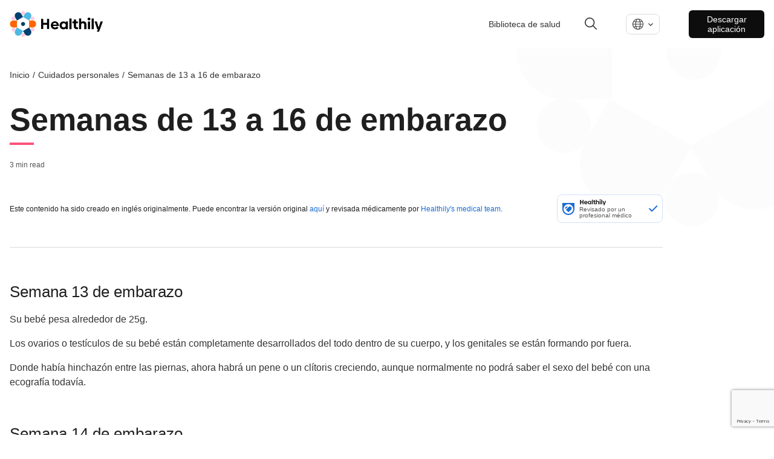

--- FILE ---
content_type: text/html; charset=utf-8
request_url: https://www.livehealthily.com/es-es/self-care/13-to-16-weeks-pregnant
body_size: 10871
content:
<!DOCTYPE html><html lang="es" data-external-scripts="enable"><head><meta charSet="utf-8"/><meta name="viewport" content="width=device-width"/><meta name="next-head-count" content="2"/><link rel="dns-prefetch" href="https://cdn.livehealthily.com"/><link rel="dns-prefetch" href="https://www.googletagmanager.com"/><link rel="dns-prefetch" href="https://images.ctfassets.net"/><link rel="dns-prefetch" href="https://consentcdn.cookiebot.com"/><link rel="dns-prefetch" href="https://www.livehealthily.com"/><link rel="dns-prefetch" href="https://connect.facebook.net"/><link rel="dns-prefetch" href="https://www.google.com"/><link rel="dns-prefetch" href="https://11359660.fls.doubleclick.net"/><link rel="dns-prefetch" href="https://googleads.g.doubleclick.net"/><link rel="dns-prefetch" href="https://adservice.google.com"/><link rel="dns-prefetch" href="https://www.facebook.com"/><link rel="dns-prefetch" href="https://s.zkcdn.net"/><link rel="dns-prefetch" href="https://e-10537.adzerk.net"/><link rel="dns-prefetch" href="https://consent.cookiebot.com"/><link rel="dns-prefetch" href="https://www.google-analytics.com"/><link rel="dns-prefetch" href="https://stats.g.doubleclick.net"/><link rel="dns-prefetch" href="https://www.google.co.uk"/><meta name="viewport" content="width=device-width, initial-scale=1.0, maximum-scale=1.0,user-scalable=0"/><script type="text/javascript" src="https://www.googletagmanager.com/gtag/js?id=G-F9K0BC3LQJ&amp;l=dataLayer&amp;cx=c"></script><script>
          window.dataLayer = window.dataLayer || [];
            function gtag(){dataLayer.push(arguments);}
            gtag('js', new Date());
            gtag('config', 'UA-44847109-6', {
              page_path: window.location.pathname,
              custom_map: {
                   "dimension1": "kevelFlightId",
                   "dimension2": "kevelCreativeId",
                   "dimension3": "kevelDescription",
                   "dimension4": "kevelPartner" 
                }
            });
      </script><script>
       (function(w,d,s,l,i){w[l]=w[l]||[];
        w[l].push({'gtm.start': new Date().getTime(),event:'gtm.js', });
        var f=d.getElementsByTagName(s)[0],j=d.createElement(s),dl=l!='dataLayer'?'&l='+l:'';
        j.async=true;j.src='https://www.googletagmanager.com/gtm.js?id='+i+dl+'&gtm_auth=&gtm_preview=&gtm_cookies_win=x';
        f.parentNode.insertBefore(j,f);
      })(window,document,'script','dataLayer','GTM-KFFRMZ');
      </script><style data-styled="cEMALo" data-styled-version="4.4.1">
/* sc-component-id: page-wrapperstyles__PageWrapper-sc-x9vtpl-0 */
.cEMALo{font-family:'Helvetica',sans-serif;font-weight:300;color:#1F1F1F;}
/* sc-component-id: sc-global-209005265 */
:root{--scroll-padding-top:160px;} html{-webkit-scroll-padding-top:var(--scroll-padding-top);-moz-scroll-padding-top:var(--scroll-padding-top);-ms-scroll-padding-top:var(--scroll-padding-top);scroll-padding-top:var(--scroll-padding-top);} body{font-family:Helvetica,sans-serif;font-size:16px;margin:0px;} body a{-webkit-text-decoration:none;text-decoration:none;color:#1a6bd4;} body p,body span{font-size:1em;line-height:1.5em;} body ul,body ol{line-height:1.6em;font-size:1em;} body h1,body h2,body h3,body h4,body h5,body button{margin:0;} body h1{font-size:2.8em;} body h2{font-size:1.75rem;} body h3{font-size:1.5rem;font-weight:normal;}</style><script async="" src="//www.instagram.com/embed.js"></script><link rel="preload" href="/_next/static/css/6de8d8792387cd59.css" as="style"/><link rel="stylesheet" href="/_next/static/css/6de8d8792387cd59.css" data-n-g=""/><noscript data-n-css=""></noscript><script defer="" nomodule="" src="/_next/static/chunks/polyfills-c67a75d1b6f99dc8.js"></script><script src="/_next/static/chunks/webpack-a3b03b8659e88c21.js" defer=""></script><script src="/_next/static/chunks/framework-79bce4a3a540b080.js" defer=""></script><script src="/_next/static/chunks/main-cf6ec629aa2a46b8.js" defer=""></script><script src="/_next/static/chunks/pages/_app-e4564a9e409eddd4.js" defer=""></script><script src="/_next/static/chunks/ddc9e94f-34528fc44cd1d444.js" defer=""></script><script src="/_next/static/chunks/9291-bfbafd62070591a8.js" defer=""></script><script src="/_next/static/chunks/5406-a30ca0855d6a7583.js" defer=""></script><script src="/_next/static/chunks/5125-c03925fac711e37d.js" defer=""></script><script src="/_next/static/chunks/1928-19c852ebebac5d27.js" defer=""></script><script src="/_next/static/chunks/5843-cbd05a6849ca6de7.js" defer=""></script><script src="/_next/static/chunks/6557-a3257fff5f53782c.js" defer=""></script><script src="/_next/static/chunks/1161-c27cae650456fe82.js" defer=""></script><script src="/_next/static/chunks/pages/article-33f918ef9a656a05.js" defer="" data-cookieconsent="ignore"></script><script src="/_next/static/5f102a8321812186173b52fdfe25f161adaaf6df/_buildManifest.js" defer=""></script><script src="/_next/static/5f102a8321812186173b52fdfe25f161adaaf6df/_ssgManifest.js" defer=""></script></head><body><div id="__next" data-reactroot=""></div><script id="__NEXT_DATA__" type="application/json">{"props":{"pageProps":{"ads":null,"articleSchemas":[{"@context":"https://schema.org","@type":"MedicalWebPage","audience":"https://schema.org/Patient","about":{"@type":"MedicalEntity","name":"Semanas de 13 a 16 de embarazo "},"url":"https://www.livehealthily.com/self-care/13-to-16-weeks-pregnant","dateModified":"2025-01-09T10:31:31.311Z","mainEntityOfPage":{"@type":"WebSite","@id":"https://www.livehealthily.com/self-care/13-to-16-weeks-pregnant"},"headline":"Semanas de 13 a 16 de embarazo ","description":"N/A","publisher":{"@type":"Organization","name":"Healthily","url":"https://www.livehealthily.com","logo":{"@type":"ImageObject","url":"/static/images/shared/placeholder-min.jpg"},"publishingPrinciples":"https://www.livehealthily.com/legal/editorial-policy-principles","sameAs":["https://www.facebook.com/Healthily","https://twitter.com/wearehealthily","https://www.linkedin.com/company/thehealthilyapp"]},"breadcrumb":{"@context":"http://schema.org","@type":"BreadcrumbList","name":"Breadcrumb","itemListElement":[{"@type":"ListItem","position":1,"name":"Inicio","item":"https://www.livehealthily.com/es-es"},{"@type":"ListItem","position":2,"name":"Cuidados personales","item":"https://www.livehealthily.com/es-es/self-care"},{"@type":"ListItem","position":3,"name":"Semanas de 13 a 16 de embarazo "}]},"lastReviewed":false}],"bodyData":{"articleBody":"### Semana 13 de embarazo\n\nSu bebé pesa alrededor de 25g.\n\nLos ovarios o testículos de su bebé están completamente desarrollados del todo dentro de su cuerpo, y los genitales se están formando por fuera.\n\nDonde había hinchazón entre las piernas, ahora habrá un pene o un clítoris creciendo, aunque normalmente no podrá saber el sexo del bebé con una ecografía todavía.\n\n### Semana 14 de embarazo\n\nA las 14 semanas de embarazo, el bebé mide alrededor de 85 mm de largo de la cabeza a los pies.\n\nMás o menos en este momento, el bebé empieza a tomar pequeñas cantidades de líquido amniótico, que pasarán a su estómago. Los riñones empiezan a funcionar y el líquido que ha tragado vuelve al líquido amniótico como orina.\n\n### Semana 15 de embarazo\n\nAlrededor de este momento, su bebé empezará a oír. Ella o él podrá oír sonidos del exterior y cualquier sonido de su sistema digestivo, además del sonido de la voz de su madre y su corazón.\n\nLos ojos también empiezan a ser sensibles a la luz. Aunque los ojos del bebé estén cerrados, puede que vean la luz brillante fuera de su barriga.\n\n### Semana 16 de embarazo\n\nLos músculos de la cara del bebé ya se mueven y así comienzan a aparecer las expresiones faciales. El bebé todavía no las puede controlar.\n\nEl sistema nervioso continúa desarrollándose, permitiendo que los músculos de las articulaciones del bebé puedan doblarse. Durante este tiempo, las manos de su bebé se pueden alcanzar entre sí; pueden ponerlas en forma de puño y entrelazarse entre ellas. \n\n### Su cuerpo a los 4 meses de embarazo\n\nSi ha tenido vómitos y cansancio por las mañanas, probablemente empiece a sentirse mejor cuando esté de 13 o 14 semanas.\n\nAlgunas mujeres empiezan a tener más deseos sexuales durante este periodo, probablemente debido a las hormonas del embarazo o el flujo sanguíneo elevado en la zona pélvica. Algunas mujeres no experimentan esto, y también es normal.\n\nNotará que le crece la barriga según crece su útero, que se mueve hacia arriba. Si nota que necesita orinar con más frecuencia en los últimos meses, esto es porque el útero está presionando su vejiga. Esto debería mejorar ahora.\n\nVaya al médico si nota cualquier tipo de dolor al orinar. Las infecciones urinarias pueden darse durante el embarazo, y es importante tratarlas cuanto antes para evitar infecciones renales.\n\n### Consejos para los 4 meses de embarazo\n\n#### Dolores de cabeza\n\nLos dolores de cabeza son comunes durante el embarazo, pero si son muy severos, podrían ser señal de algo más serio.\n\n#### Dientes y encías\n\nSus dientes y encías necesitan más cuidados durante el embarazo, y los servicios dentales son gratis para las embarazadas hasta un año después de la fecha en la que nazca su bebé.\n\n#### Infecciones durante el embarazo\n\nLea más sobre las infecciones que pueden ser dañinas para usted o su bebé y cómo protegerse de ellas, incluyendo información sobre la toxoplasmosis, el citomegalovirus (CMV) y la rubella.\n\nLea más sobre las [semanas 17 a 20 de embarazo](/es-es/self-care/17-to-20-weeks-pregnant)."},"head":{"title":"Semanas de 13 a 16 de embarazo - Healthily","description":"Su bebé pesa alrededor de 25g.","socialTitle":"Semanas de 13 a 16 de embarazo - Healthily","socialDescription":"Su bebé pesa alrededor de 25g.","cardType":"summary_large_image","languageLinks":[{"code":"en-us","label":"English","slug":"/self-care/13-to-16-weeks-pregnant","isDefault":true},{"code":"es-es","label":"Español","slug":"/es-es/self-care/13-to-16-weeks-pregnant","isDefault":false}],"authorMeta":null,"showKeywords":false,"noIndex":false},"isEnglishContent":false,"labels":{"disclaimer":"**Importante:** Nuestra página web proporciona información útil, pero no sustituye los consejos de tu médico. Siempre debes buscar aprobación médica antes de tomar decisiones sobre tu salud","relatedArticlesTitle":"Artículos relacionados","ads":{"title":"Get help with this","partnerLabel":"Trusted Partner"}},"locale":"es-es","medicallyReviewedConstants":{"LOCALE":"es-es","MEDICALLY_REVIEWED_LABEL":"Revisado por un profesional médico","DESCRIPTION":"Todos los artículos y videos de Healthily han sido verificados por nuestros doctores para asegurarnos que la información cumpla con las normas de seguridad médica.","BODY":"#### NUESTRA PROMESA\n  1. Revisamos nuestro contenido para que sea médicamente preciso y fácil de entender.\n  2. Ahorramos tu tiempo - información científicamente respaldada y en un solo lugar.\n  3. Evitamos alarmar innecesariamente o crear falsas expectativas - somos realistas a la hora de evaluar riesgos y beneficios.\n  "},"tableOfContents":{"headings":[],"title":"En este artículo","isHorizontal":false,"eventAction":"article-drop-link-clicked"},"writersInfo":{"authors":[],"editors":[],"reviewers":[{"name":"Healthily's medical team","link":"/team/medical/healthilys-medical-team","photo":"https://images.ctfassets.net/iqo3fk8od6t9/3XRCRSw2f0DrnfFxbNcMJd/45e16517804138c28fba549a4771e98a/Healthily_logo_Shape_1-01__1_.png"}],"hasReviewers":true,"reviewInfo":{"title":"Información sobre el artículo","publishDateLabel":"Published on:","lastReviewedLabel":"Last Reviewed:","editorLabel":"Editor:","reviewedByLabel":"Reviewed by","medicallyReviewedLabel":"Revisado por un profesional médico","medicallyReviewedText":"Todos los artículos de Healthily pasan por controles médicos para verificar que la información es médicamente segura.","reviewedDateForSchema":true,"nextReviewLabel":"Next Review:","medicalReviewerLabel":"Medical Reviewer:","authorLabel":"Author:"},"originalText":"Este contenido ha sido creado en inglés originalmente. Puede encontrar la versión original [aquí](/self-care/13-to-16-weeks-pregnant) y revisada médicamente por [Healthily's medical team](/team/medical/healthilys-medical-team).","hasAuthorOrReviewer":false},"relatedArticlesData":{"recommendationsApiUrls":{"articleRecommendationsUrl":"https://api-master.prod.your.md/v3/recommendations/es-es/pregnancy-13to16weeks.json","categoryRecommendationsUrl":"https://api-master.prod.your.md/v3/recommendations/es-es/categories/self-care.json","fallbackRecommendationsUrl":"https://api-master.prod.your.md/v3/recommendations/es-es/top/top.json"},"labels":{"partnerLabel":"Trusted Partner","relatedArticlesTitle":"Artículos relacionados"}},"topData":{"breadcrumbs":[{"href":"/es-es","label":"Inicio"},{"href":"/es-es/self-care","label":"Cuidados personales"},{"label":"Semanas de 13 a 16 de embarazo "}],"hasReviewer":true,"headerData":{"title":"Semanas de 13 a 16 de embarazo ","updatedAt":"2025-01-09T10:31:31.311Z","topDateInfo":"3 min read"},"medicallyReviewedConstants":{"LOCALE":"es-es","MEDICALLY_REVIEWED_LABEL":"Revisado por un profesional médico","DESCRIPTION":"Todos los artículos y videos de Healthily han sido verificados por nuestros doctores para asegurarnos que la información cumpla con las normas de seguridad médica.","BODY":"#### NUESTRA PROMESA\n  1. Revisamos nuestro contenido para que sea médicamente preciso y fácil de entender.\n  2. Ahorramos tu tiempo - información científicamente respaldada y en un solo lugar.\n  3. Evitamos alarmar innecesariamente o crear falsas expectativas - somos realistas a la hora de evaluar riesgos y beneficios.\n  "},"mobileBreadcrumb":{"title":"Cuidados personales","link":"/es-es/self-care"}},"footerData":{"appendixTitle":"Referencias","writersInfo":{"authors":[],"editors":[],"reviewers":[{"name":"Healthily's medical team","link":"/team/medical/healthilys-medical-team","photo":"https://images.ctfassets.net/iqo3fk8od6t9/3XRCRSw2f0DrnfFxbNcMJd/45e16517804138c28fba549a4771e98a/Healthily_logo_Shape_1-01__1_.png"}],"hasReviewers":true,"reviewInfo":{"title":"Información sobre el artículo","publishDateLabel":"Published on:","lastReviewedLabel":"Last Reviewed:","editorLabel":"Editor:","reviewedByLabel":"Reviewed by","medicallyReviewedLabel":"Revisado por un profesional médico","medicallyReviewedText":"Todos los artículos de Healthily pasan por controles médicos para verificar que la información es médicamente segura.","reviewedDateForSchema":true,"nextReviewLabel":"Next Review:","medicalReviewerLabel":"Medical Reviewer:","authorLabel":"Author:"},"originalText":"Este contenido ha sido creado en inglés originalmente. Puede encontrar la versión original [aquí](/self-care/13-to-16-weeks-pregnant) y revisada médicamente por [Healthily's medical team](/team/medical/healthilys-medical-team).","hasAuthorOrReviewer":false},"shareTexts":{"copy":{"label":"Copiar Enlace","failure":"Failed Copy","success":"Copiado"},"email":{"label":"Correo Electrónico"},"button":"Compartir","twitter":{"label":"Twitter"},"facebook":{"label":"Facebook"},"linkedin":{"label":"LinkedIn"}},"socialTitle":"Semanas de 13 a 16 de embarazo "},"feedbackData":{"urls":{"positive":"https://api-master.prod.your.md/content/articles/feedback/positive/pregnancy-13to16weeks/es-es/main","negative":"https://api-master.prod.your.md/content/articles/feedback/negative/pregnancy-13to16weeks/es-es/main"},"data":{"feedbackTexts":{"initial":{"text":"Did you find this useful?"},"positive":{"text":"Thanks for letting us know"},"negative":{"text":"Sorry to hear that, ","action":"tell us more"}},"readCount":"","feedbackStates":{"initial":"initial","positive":"positive","negative":"negative","error":"error","loading":"loading","success":"success"},"feedbackModalStates":{"initial":{"name":"initial","header":"What do you think?","subTitle":"Please select one.","commentTitle":"ANY COMMENTS OR SUGGESTIONS?","placeHolder":"What would make this website better for you?","buttonSubmitLabel":"Submit","closeButtonLabel":"Close","reasons":[{"id":"helpful","title":"This isn’t helpful"},{"id":"relevant","title":"This isn’t relevant"},{"id":"wrong","title":"Something is wrong"},{"id":"accurate","title":"This isn’t accurate"}]},"error":{"name":"error","title":"Oh no, something’s gone wrong","text":" There was an error when submitting your feedback – have a screen break then try again in a few minutes.","tryAgainButtonLabel":"Try Again","closeButtonLabel":"Close"},"success":{"name":"success","title":"Thank you for your feedback","text":"We're listening – we use your feedback to improve your experience, and make our content more helpful.","closeButtonLabel":"Close"},"loading":{"name":"loading","text":"Please wait a moment..."}}}},"providerData":{"type":"NHS","linkText":"Content provided by NHS","bodyText":"Original content Copyright © Department of Health of the United Kingdom","dateText":"2017","link":"https://www.nhs.uk/"}},"staticContent":{"ads":{"displayAdDisclaimer":"ADVERTISEMENT"},"top":"Ir hacia arriba","head":{"title":"Healthily - Health Guide and Self-Care Checker","keywords":"self-care Checker,Symptoms,Healthcare,Health App,Health Guide,Digital Health,AI healthcare,health guide","description":"The path to perfect health starts with self-care and Healthily is here to guide you step by step."},"about":"Sobre nosotros","email":{"body":"He encontrado información de Healthily sobre \"${windowTitle}\" que puede que te sea útil.%0D%0APara vera, haz click en el enlace o cópialo y pégalo en tu navegador.%0D%0A %0D%0A${socialURL} %0D%0A %0D%0ADime si te ha sido de ayuda.","subject":"Aquí tienes información sobre ${windowTitle}"},"footer":{"id":"2freAMStvtuRMX5hO9JMvE","sysUpdatedAt":"2025-07-29T11:03:54.748Z","sysCreatedAt":"2021-03-05T16:42:29.573Z","name":"Shared Footer","columns":[{"links":[{"link":"https://apply.workable.com/livehealthily/","label":"Carreras"}],"header":"Nuestra compañía"},{"links":[{"link":"https://healthily.onelink.me/941508217/8343a760","label":"La aplicación"},{"link":"/es-es/health-library","label":"Biblioteca de salud"}],"header":"Nuestros productos"},{"links":[{"link":"/es-es/press","label":"Prensa"},{"link":"mailto:support@livehealthily.com","label":"Contacto"}],"header":"Comunidad"},{"links":[{"link":"/es-es/legal/terms","label":"Términos de servicio"},{"link":"/es-es/legal/privacy","label":"Política de privacidad"},{"link":"/es-es/legal/cookie-policy","label":"Política de cookies"},{"link":"/es-es/legal/cookie-settings","label":"Ajustes de las Cookies"},{"link":"/es-es/legal/safe-use","label":"Cómo usar Healthily de forma segura"}],"header":"Legal"}],"newsletterSend":"Send","newsletterJoin":"Join our newsletter","information":"La compañía de Healthily está comprometida con producir información sobre la salud de buena calidad, basada en las evidencias y útil para el usuario. Para conseguir este objetivo, aplicamos los principios y reglas del Estándar de Información por completo para asegurar que nuestro proceso de producción de información sigue las mejores prácticas.","trustMarker":{"id":"1hwWmqrR5yWanghOW1KvBI","sysUpdatedAt":"2022-11-23T12:19:59.393Z","sysCreatedAt":"2021-07-02T09:06:58.184Z","title":"Trust Marker","description":"Trust Marker","file":{"url":"//images.ctfassets.net/iqo3fk8od6t9/1hwWmqrR5yWanghOW1KvBI/58ebafb4b0f92b2009e369cb6441e213/trust_mark_spanish.svg","details":{"size":13833,"image":{"width":180,"height":40}},"fileName":"trust_mark_spanish.svg","contentType":"image/svg+xml"}},"safetyCards":[{"id":"45Mz3vHOrgENp9fHGM6JNA","sysUpdatedAt":"2021-06-18T09:05:34.475Z","sysCreatedAt":"2021-02-16T18:38:47.578Z","section":"Shared: Safety Logos","title":"e-Privacy footer logo","image":{"id":"1qmq4D6E9WkbjTvQGhy7CK","sysUpdatedAt":"2021-05-17T15:55:43.723Z","sysCreatedAt":"2020-10-27T17:37:51.144Z","title":"asset-logo-e-privacy-logo-grey","file":{"url":"//images.ctfassets.net/iqo3fk8od6t9/1qmq4D6E9WkbjTvQGhy7CK/ddb99cde931c2df8e9e4955724b2c13d/asset-logo-e-privacy-logo-grey__1_.svg","details":{"size":13131,"image":{"width":47,"height":54}},"fileName":"asset-logo-e-privacy-logo-grey__1_.svg","contentType":"image/svg+xml"}},"ctaUrl":"https://www.eprivacy.eu/en/customers/awarded-seals/company/yourmd-ltd/"},{"id":"4DUAvUsbhgphPBz7mbf0g1","sysUpdatedAt":"2021-07-07T13:29:37.473Z","sysCreatedAt":"2021-02-16T18:38:47.601Z","section":"Shared: Safety Logos","title":"Truster Information Creator - footer","image":{"id":"nF7XlBoQyHhDHuuE3q34U","sysUpdatedAt":"2021-03-10T16:12:00.533Z","sysCreatedAt":"2020-10-27T17:40:26.299Z","title":"Patient Information Forum Tick","file":{"url":"//images.ctfassets.net/iqo3fk8od6t9/nF7XlBoQyHhDHuuE3q34U/74ab430e964ee4bbbc262906db9f9080/Trusted_Information_Creator_1.5x.svg","details":{"size":8400,"image":{"width":73,"height":37}},"fileName":"Trusted Information Creator@1.5x.svg","contentType":"image/svg+xml"}},"ctaUrl":"https://pifonline.org.uk/pif-tick/"},{"id":"7gKHo4PCeOYfr3AkuPIBML","sysUpdatedAt":"2021-06-18T08:49:36.982Z","sysCreatedAt":"2021-02-16T18:38:47.713Z","section":"Shared: Safety Logos","title":"PRSB Logo for Footer ES","image":{"id":"1HXajI8DouSjo0Qh2agFjd","sysUpdatedAt":"2021-02-15T18:24:30.776Z","sysCreatedAt":"2020-10-27T17:37:50.990Z","title":"asset-logo-sustainable-developments-goals-grey","file":{"url":"//images.ctfassets.net/iqo3fk8od6t9/1HXajI8DouSjo0Qh2agFjd/47d8c5a63b8d073f940bb485d2b49632/PRSB_Grey_1.5x.svg","details":{"size":1311,"image":{"width":90,"height":24}},"fileName":"PRSB_Grey_1.5x.svg","contentType":"image/svg+xml"}},"ctaUrl":"https://theprsb.org/projects-2/yourmd/"},{"id":"tJetQ1nfM0IT1oBgr6pSI","sysUpdatedAt":"2021-07-14T15:30:45.373Z","sysCreatedAt":"2021-03-16T14:10:05.430Z","section":"Shared: Safety Logos","image":{"id":"7Haj4cJ5cBwsnztO3mZwCC","sysUpdatedAt":"2021-03-16T15:06:20.479Z","sysCreatedAt":"2021-03-16T15:06:20.479Z"}},{"id":"h9NQeplFbOgALg8YogZEY","sysUpdatedAt":"2021-06-18T08:50:44.922Z","sysCreatedAt":"2021-03-17T11:01:21.630Z","section":"Shared: Safety Logos","image":{"id":"4FBMzlRhHuN8sw9ZyYEsT5","sysUpdatedAt":"2021-04-01T14:58:23.908Z","sysCreatedAt":"2021-03-17T09:50:34.462Z"}}],"mobileMenuLinks":[{"id":"4aquHhmDx4VH9noDkCJSnY","sysUpdatedAt":"2021-11-30T14:27:38.514Z","sysCreatedAt":"2021-11-30T14:27:38.514Z","text":"Blog","link":"/es-es/blog","isInternal":true},{"id":"42f9ndsiC2nlGZKjMxWIAt","sysUpdatedAt":"2021-12-01T11:10:11.630Z","sysCreatedAt":"2021-12-01T11:10:11.630Z","text":"Prensa","link":"/es-es/press","isInternal":true},{"id":"1LErpSicJnL1dBjeS3ShC8","sysUpdatedAt":"2021-11-29T11:31:06.836Z","sysCreatedAt":"2021-11-29T11:31:06.836Z","text":"Carreras","link":"https://apply.workable.com/livehealthily/","isInternal":false},{"id":"l8U7l4IxboZjK7GnpSYcS","sysUpdatedAt":"2021-11-30T14:28:27.529Z","sysCreatedAt":"2021-11-30T14:28:27.529Z","text":"Contacto","link":"mailto:support@livehealthily.com","isInternal":false}]},"feedback":{"no":"No","yes":"Sí","thanks":"Gracias por tu observación","contactUs":"Para comentarios adicionales, por favor, envíanos un mensaje a \u003ca href=mailto:support@livehealthily.com\u003esupport@livehealthily.com\u003c/a\u003e","findUseful":"¿Te ha sido útil este artículo?"},"readMore":"Leer más","showLess":"Show less","showMore":"Ver más","condition":{"certificationBanner":"Todos los artículos del glosario de Healthily han sido revisados por doctores cualificados."},"important":"Importante","disclaimer":{"condition":"Nuestra página web proporciona información útil, pero no sustituye los consejos de tu médico. Siempre debes buscar aprobación médica antes de tomar decisiones sobre tu salud","yourSymptoms":"missing"},"navContent":{"theApp":"La aplicación","appLink":{"href":"/es-es/app","text":"La aplicación"},"homeLink":{"href":"/es-es"},"logoLink":"https://images.ctfassets.net/iqo3fk8od6t9/32j6kiJnq91g4u3Mk3C77f/49425ef07b8939c747a452e94bea9d9b/Healthily_1.5x.svg","getTheApp":"Descarga la aplicación","downloadCTA":"Descargue Healthily","bottomSection":[{"href":"/blog","text":"Blog"},{"href":"https://apply.workable.com/livehealthily/","text":"Carreras"},{"href":"mailto:support@livehealthily.com","text":"Contacto"}],"symptomChecker":"Comenzar evaluación","healthTopicsItems":{"list":[{"href":"/es-es/health-library","text":"Biblioteca de salud"},{"href":"/es-es/blog","text":"Blog"}],"name":"Biblioteca de salud"}},"searchForm":{"title":"¿Buscando algo?","metaText":"Toda la información ha sido verificada por médicos.","clearSearch":"Limpiar búsqueda","description":"Pregunte.","placeholder":"Buscar..."},"breadcrumbs":{"blog":{"href":"/es-es/blog","label":"Blog"},"home":{"href":"/es-es","label":"Inicio"},"team":{"href":"/team","label":"Team"},"legal":{"href":"/es-es/legal","label":"Legal"},"press":{"href":"/es-es/press","label":"Prensa"},"search":{"href":"/es-es/search","label":"Buscar"},"yourSymptoms":{"href":"/your-symptoms","label":"Your Symptoms"},"healthLibrary":{"href":"/es-es/health-library","label":"Biblioteca de salud"},"whenToTakeActions":{"href":"/","label":"When To Take Actions"},"healthLibraryArticles":{"href":"/health-library/articles","label":"Articles"}},"twitterLink":"https://twitter.com/wearehealthily/","cookieBanner":{"text":"When visiting our site we set preference and performance cookies to improve your experience and this site, and third party marketing cookies to show you tailored content and ads. See \u003ca href=\"/legal/cookie-policy-nigeria\"\u003eCookie policy\u003c/a\u003e for more information.","acceptButton":"Close"},"facebookLink":"https://www.facebook.com/wearehealthily/","notFoundPage":{"body":"Desafortunadamente, la página \u003cstrong\u003e{path}\u003c/strong\u003e o no existe, o no está muy bien en estos momentos. Comprobaremos sus síntomas. Mientras tanto, échale un vistazo a nuestra página de inicio.","title":"Página no encontrada","buttonText":"Ir a la página de inicio"},"showMore1Min":"Show more (1min)","instagramLink":"https://www.instagram.com/wearehealthily/","seeTheAppLink":{"href":"/es-es/app","text":"Ver la aplicación"},"downloadBanner":{"title":"Prueba la aplicación","tryApp":"Prueba la aplicación","subtitle":"","phoneImageDescription":"Image of a phone with the Your.MD app","downloadsImageDescription":"3.000.000 de descargas"},"latestArticles":{"title":"Últimos artículos","ctaText":"Ver todo"},"contentProvider":{"yourmdLogo":"Image of Healthily logo","contentProducedBy":"Contenido producido por","contentSuppliedBy":"Contenido producido por","translatedFromOriginalNHSContentBy":"Traducción del contenido original de la NHS por"},"searchResultCta":{"title":"Wait! We picked up some symptoms in your search.","ctaText":"Try our free, Smart Symptom Checker","subTitle":"Do you need help in finding out what to do?"},"trendingArticles":{"title":"Artículos recientes","ctaText":"Leer más"},"emailSubscription":{"error":"An unexpected internal error has occurred.","sending":"Sending...","success":"Thanks, please check your email to confirm.","subscribe":"subscribe","emailError":"You must write a valid e-mail.","latestInfo":"Make sure you get the latest information, recommendations and news.","keepInformed":"Keep Informed","emailPlaceHolder":"Email","firstNamePlaceHolder":"First name"},"announcementBanner":"¿Preocupado por tu salud? Visita nuestro \u003ca href='/es-es/hub/coronavirus/' rel='noopener noreferrer' id='announcement-banner-cta'\u003eblog sobre el coronavirus\u003c/a\u003e para encontrar todo lo que necesitas saber.","selectYourLanguage":"Seleccione su idioma","sharedHead":{"id":"7IcjMSsSjDMh9UGcCVrpDd","sysUpdatedAt":"2022-02-13T08:03:01.776Z","sysCreatedAt":"2021-06-18T08:23:32.731Z","title":"Includes Default Head Values","keywords":"self-care Checker,Symptoms,Healthcare,Health App,Health Guide,Digital Health,AI healthcare,health guide","socialTitle":"Healthily - Health Guide and Self-Care Checker","socialImage":{"id":"iyzZaF4Q7RXo1BCFqkw4E","sysUpdatedAt":"2022-02-07T16:10:58.836Z","sysCreatedAt":"2021-05-28T14:24:35.403Z","title":"social-sharing-image","file":{"url":"//images.ctfassets.net/iqo3fk8od6t9/iyzZaF4Q7RXo1BCFqkw4E/bb767968056d0f367f5dfc412096aff6/Social_1200-630_1x.png","details":{"size":13085,"image":{"width":1200,"height":630}},"fileName":"Social_1200-630_1x.png","contentType":"image/png"}},"appleImage":{"id":"3b1kbTBqzAONViQCHGXKEJ","sysUpdatedAt":"2021-05-28T14:08:04.322Z","sysCreatedAt":"2021-05-28T14:08:04.322Z"},"description":"The path to perfect health starts with self-care and Healthily is here to guide you step by step."},"navigationBar":{"id":"1HIvI5FJUvyRsnYtqoqKK3","sysUpdatedAt":"2024-02-26T14:08:46.737Z","sysCreatedAt":"2022-10-18T10:48:27.462Z","name":"New IA Navigation bar","logo":{"id":"1yJOKKEIFuGGAiOtJSRuWd","sysUpdatedAt":"2021-11-26T11:54:09.608Z","sysCreatedAt":"2021-11-26T11:54:09.608Z","title":"Healthily 1.5x","file":{"url":"//images.ctfassets.net/iqo3fk8od6t9/1yJOKKEIFuGGAiOtJSRuWd/0acf61c619fbec97fca99a5f384c3c3e/Healthily_1.5x.svg","details":{"size":8562,"image":{"width":154,"height":44}},"fileName":"Healthily_1.5x.svg","contentType":"image/svg+xml"}},"logoLink":"/es-es","items":[{"id":"7zvZFHpzMg2WSwptu9NuGa","sysUpdatedAt":"2021-12-16T13:15:25.540Z","sysCreatedAt":"2021-12-01T15:30:46.693Z","text":"Biblioteca de salud","link":"/es-es/health-library","isInternal":true}],"language":"Español","download":"Descargar aplicación","rightButton":{"id":"2VYkYVVwyvuRkGwYkvWqTO","sysUpdatedAt":"2024-12-17T10:25:00.135Z","sysCreatedAt":"2022-06-09T09:31:53.674Z","text":"Descargar aplicación","link":"/es-es/app","isInternal":true},"showPartnerLogo":false,"location":"US"},"oneLink":"https://healthily.onelink.me/941508217/8343a760","trendingSearch":{"trendingSearchItems":["Manejo del dolor","Sensación de cansancio y dolor de cabeza","Ovulación"],"trendingSearchHeader":"Tendencias ","trendingSearchInputPlaceholder":"Escriba un síntoma o condición"},"showCustomCookieBanner":false},"availableLanguages":[{"code":"en-us","label":"English","slug":"/self-care/13-to-16-weeks-pregnant","isDefault":true},{"code":"es-es","label":"Español","slug":"/es-es/self-care/13-to-16-weeks-pregnant","isDefault":false}],"showLanguageToggle":false,"locale":"es-es","appLinks":{"androidLink":"https://app.appsflyer.com/md.your?pid=website","iosLink":"https://app.appsflyer.com/id1491316446?pid=website"},"pathname":"/es-es/self-care/13-to-16-weeks-pregnant","announcement":null,"newsletterApiEnvironmentVariables":{"apiBaseURL":"https://api-master.prod.your.md/v3/user-service/newsletter"},"muxEnvironmentKey":"ceh3u0j67hmlvj6shigerrpm3"},"page":"/article","query":{"articleSchemas":[{"@context":"https://schema.org","@type":"MedicalWebPage","audience":"https://schema.org/Patient","about":{"@type":"MedicalEntity","name":"Semanas de 13 a 16 de embarazo "},"url":"https://www.livehealthily.com/self-care/13-to-16-weeks-pregnant","dateModified":"2025-01-09T10:31:31.311Z","mainEntityOfPage":{"@type":"WebSite","@id":"https://www.livehealthily.com/self-care/13-to-16-weeks-pregnant"},"headline":"Semanas de 13 a 16 de embarazo ","description":"N/A","publisher":{"@type":"Organization","name":"Healthily","url":"https://www.livehealthily.com","logo":{"@type":"ImageObject","url":"/static/images/shared/placeholder-min.jpg"},"publishingPrinciples":"https://www.livehealthily.com/legal/editorial-policy-principles","sameAs":["https://www.facebook.com/Healthily","https://twitter.com/wearehealthily","https://www.linkedin.com/company/thehealthilyapp"]},"breadcrumb":{"@context":"http://schema.org","@type":"BreadcrumbList","name":"Breadcrumb","itemListElement":[{"@type":"ListItem","position":1,"name":"Inicio","item":"https://www.livehealthily.com/es-es"},{"@type":"ListItem","position":2,"name":"Cuidados personales","item":"https://www.livehealthily.com/es-es/self-care"},{"@type":"ListItem","position":3,"name":"Semanas de 13 a 16 de embarazo "}]},"lastReviewed":false}],"locale":"es-es","labels":{"disclaimer":"**Importante:** Nuestra página web proporciona información útil, pero no sustituye los consejos de tu médico. Siempre debes buscar aprobación médica antes de tomar decisiones sobre tu salud","relatedArticlesTitle":"Artículos relacionados","ads":{"title":"Get help with this","partnerLabel":"Trusted Partner"}},"headerData":{"title":"Semanas de 13 a 16 de embarazo ","updatedAt":"2025-01-09T10:31:31.311Z","topDateInfo":"3 min read"},"topData":{"breadcrumbs":[{"href":"/es-es","label":"Inicio"},{"href":"/es-es/self-care","label":"Cuidados personales"},{"label":"Semanas de 13 a 16 de embarazo "}],"hasReviewer":true,"headerData":{"title":"Semanas de 13 a 16 de embarazo ","updatedAt":"2025-01-09T10:31:31.311Z","topDateInfo":"3 min read"},"medicallyReviewedConstants":{"LOCALE":"es-es","MEDICALLY_REVIEWED_LABEL":"Revisado por un profesional médico","DESCRIPTION":"Todos los artículos y videos de Healthily han sido verificados por nuestros doctores para asegurarnos que la información cumpla con las normas de seguridad médica.","BODY":"#### NUESTRA PROMESA\n  1. Revisamos nuestro contenido para que sea médicamente preciso y fácil de entender.\n  2. Ahorramos tu tiempo - información científicamente respaldada y en un solo lugar.\n  3. Evitamos alarmar innecesariamente o crear falsas expectativas - somos realistas a la hora de evaluar riesgos y beneficios.\n  "},"mobileBreadcrumb":{"title":"Cuidados personales","link":"/es-es/self-care"}},"bodyData":{"articleBody":"### Semana 13 de embarazo\n\nSu bebé pesa alrededor de 25g.\n\nLos ovarios o testículos de su bebé están completamente desarrollados del todo dentro de su cuerpo, y los genitales se están formando por fuera.\n\nDonde había hinchazón entre las piernas, ahora habrá un pene o un clítoris creciendo, aunque normalmente no podrá saber el sexo del bebé con una ecografía todavía.\n\n### Semana 14 de embarazo\n\nA las 14 semanas de embarazo, el bebé mide alrededor de 85 mm de largo de la cabeza a los pies.\n\nMás o menos en este momento, el bebé empieza a tomar pequeñas cantidades de líquido amniótico, que pasarán a su estómago. Los riñones empiezan a funcionar y el líquido que ha tragado vuelve al líquido amniótico como orina.\n\n### Semana 15 de embarazo\n\nAlrededor de este momento, su bebé empezará a oír. Ella o él podrá oír sonidos del exterior y cualquier sonido de su sistema digestivo, además del sonido de la voz de su madre y su corazón.\n\nLos ojos también empiezan a ser sensibles a la luz. Aunque los ojos del bebé estén cerrados, puede que vean la luz brillante fuera de su barriga.\n\n### Semana 16 de embarazo\n\nLos músculos de la cara del bebé ya se mueven y así comienzan a aparecer las expresiones faciales. El bebé todavía no las puede controlar.\n\nEl sistema nervioso continúa desarrollándose, permitiendo que los músculos de las articulaciones del bebé puedan doblarse. Durante este tiempo, las manos de su bebé se pueden alcanzar entre sí; pueden ponerlas en forma de puño y entrelazarse entre ellas. \n\n### Su cuerpo a los 4 meses de embarazo\n\nSi ha tenido vómitos y cansancio por las mañanas, probablemente empiece a sentirse mejor cuando esté de 13 o 14 semanas.\n\nAlgunas mujeres empiezan a tener más deseos sexuales durante este periodo, probablemente debido a las hormonas del embarazo o el flujo sanguíneo elevado en la zona pélvica. Algunas mujeres no experimentan esto, y también es normal.\n\nNotará que le crece la barriga según crece su útero, que se mueve hacia arriba. Si nota que necesita orinar con más frecuencia en los últimos meses, esto es porque el útero está presionando su vejiga. Esto debería mejorar ahora.\n\nVaya al médico si nota cualquier tipo de dolor al orinar. Las infecciones urinarias pueden darse durante el embarazo, y es importante tratarlas cuanto antes para evitar infecciones renales.\n\n### Consejos para los 4 meses de embarazo\n\n#### Dolores de cabeza\n\nLos dolores de cabeza son comunes durante el embarazo, pero si son muy severos, podrían ser señal de algo más serio.\n\n#### Dientes y encías\n\nSus dientes y encías necesitan más cuidados durante el embarazo, y los servicios dentales son gratis para las embarazadas hasta un año después de la fecha en la que nazca su bebé.\n\n#### Infecciones durante el embarazo\n\nLea más sobre las infecciones que pueden ser dañinas para usted o su bebé y cómo protegerse de ellas, incluyendo información sobre la toxoplasmosis, el citomegalovirus (CMV) y la rubella.\n\nLea más sobre las [semanas 17 a 20 de embarazo](/es-es/self-care/17-to-20-weeks-pregnant)."},"footerData":{"appendixTitle":"Referencias","writersInfo":{"authors":[],"editors":[],"reviewers":[{"name":"Healthily's medical team","link":"/team/medical/healthilys-medical-team","photo":"https://images.ctfassets.net/iqo3fk8od6t9/3XRCRSw2f0DrnfFxbNcMJd/45e16517804138c28fba549a4771e98a/Healthily_logo_Shape_1-01__1_.png"}],"hasReviewers":true,"reviewInfo":{"title":"Información sobre el artículo","publishDateLabel":"Published on:","lastReviewedLabel":"Last Reviewed:","editorLabel":"Editor:","reviewedByLabel":"Reviewed by","medicallyReviewedLabel":"Revisado por un profesional médico","medicallyReviewedText":"Todos los artículos de Healthily pasan por controles médicos para verificar que la información es médicamente segura.","reviewedDateForSchema":true,"nextReviewLabel":"Next Review:","medicalReviewerLabel":"Medical Reviewer:","authorLabel":"Author:"},"originalText":"Este contenido ha sido creado en inglés originalmente. Puede encontrar la versión original [aquí](/self-care/13-to-16-weeks-pregnant) y revisada médicamente por [Healthily's medical team](/team/medical/healthilys-medical-team).","hasAuthorOrReviewer":false},"shareTexts":{"copy":{"label":"Copiar Enlace","failure":"Failed Copy","success":"Copiado"},"email":{"label":"Correo Electrónico"},"button":"Compartir","twitter":{"label":"Twitter"},"facebook":{"label":"Facebook"},"linkedin":{"label":"LinkedIn"}},"socialTitle":"Semanas de 13 a 16 de embarazo "},"breadcrumbs":[{"href":"/es-es","label":"Inicio"},{"href":"/es-es/self-care","label":"Cuidados personales"},{"label":"Semanas de 13 a 16 de embarazo "}],"mobileBreadcrumb":{"title":"Cuidados personales","link":"/es-es/self-care"},"tableOfContents":{"headings":[],"title":"En este artículo","isHorizontal":false,"eventAction":"article-drop-link-clicked"},"writersInfo":{"authors":[],"editors":[],"reviewers":[{"name":"Healthily's medical team","link":"/team/medical/healthilys-medical-team","photo":"https://images.ctfassets.net/iqo3fk8od6t9/3XRCRSw2f0DrnfFxbNcMJd/45e16517804138c28fba549a4771e98a/Healthily_logo_Shape_1-01__1_.png"}],"hasReviewers":true,"reviewInfo":{"title":"Información sobre el artículo","publishDateLabel":"Published on:","lastReviewedLabel":"Last Reviewed:","editorLabel":"Editor:","reviewedByLabel":"Reviewed by","medicallyReviewedLabel":"Revisado por un profesional médico","medicallyReviewedText":"Todos los artículos de Healthily pasan por controles médicos para verificar que la información es médicamente segura.","reviewedDateForSchema":true,"nextReviewLabel":"Next Review:","medicalReviewerLabel":"Medical Reviewer:","authorLabel":"Author:"},"originalText":"Este contenido ha sido creado en inglés originalmente. Puede encontrar la versión original [aquí](/self-care/13-to-16-weeks-pregnant) y revisada médicamente por [Healthily's medical team](/team/medical/healthilys-medical-team).","hasAuthorOrReviewer":false},"headMetadata":{"title":"Semanas de 13 a 16 de embarazo - Healthily","description":"Su bebé pesa alrededor de 25g.","socialTitle":"Semanas de 13 a 16 de embarazo - Healthily","socialDescription":"Su bebé pesa alrededor de 25g.","cardType":"summary_large_image","languageLinks":[{"code":"en-us","label":"English","slug":"/self-care/13-to-16-weeks-pregnant","isDefault":true},{"code":"es-es","label":"Español","slug":"/es-es/self-care/13-to-16-weeks-pregnant","isDefault":false}],"authorMeta":null,"showKeywords":false,"noIndex":false},"availableLanguages":[{"code":"en-us","label":"English","slug":"/self-care/13-to-16-weeks-pregnant","isDefault":true},{"code":"es-es","label":"Español","slug":"/es-es/self-care/13-to-16-weeks-pregnant","isDefault":false}],"ads":null,"medicallyReviewedConstants":{"LOCALE":"es-es","MEDICALLY_REVIEWED_LABEL":"Revisado por un profesional médico","DESCRIPTION":"Todos los artículos y videos de Healthily han sido verificados por nuestros doctores para asegurarnos que la información cumpla con las normas de seguridad médica.","BODY":"#### NUESTRA PROMESA\n  1. Revisamos nuestro contenido para que sea médicamente preciso y fácil de entender.\n  2. Ahorramos tu tiempo - información científicamente respaldada y en un solo lugar.\n  3. Evitamos alarmar innecesariamente o crear falsas expectativas - somos realistas a la hora de evaluar riesgos y beneficios.\n  "},"isEnglishContent":false,"relatedArticlesData":{"recommendationsApiUrls":{"articleRecommendationsUrl":"https://api-master.prod.your.md/v3/recommendations/es-es/pregnancy-13to16weeks.json","categoryRecommendationsUrl":"https://api-master.prod.your.md/v3/recommendations/es-es/categories/self-care.json","fallbackRecommendationsUrl":"https://api-master.prod.your.md/v3/recommendations/es-es/top/top.json"},"labels":{"partnerLabel":"Trusted Partner","relatedArticlesTitle":"Artículos relacionados"}},"feedbackData":{"urls":{"positive":"https://api-master.prod.your.md/content/articles/feedback/positive/pregnancy-13to16weeks/es-es/main","negative":"https://api-master.prod.your.md/content/articles/feedback/negative/pregnancy-13to16weeks/es-es/main"},"data":{"feedbackTexts":{"initial":{"text":"Did you find this useful?"},"positive":{"text":"Thanks for letting us know"},"negative":{"text":"Sorry to hear that, ","action":"tell us more"}},"readCount":"","feedbackStates":{"initial":"initial","positive":"positive","negative":"negative","error":"error","loading":"loading","success":"success"},"feedbackModalStates":{"initial":{"name":"initial","header":"What do you think?","subTitle":"Please select one.","commentTitle":"ANY COMMENTS OR SUGGESTIONS?","placeHolder":"What would make this website better for you?","buttonSubmitLabel":"Submit","closeButtonLabel":"Close","reasons":[{"id":"helpful","title":"This isn’t helpful"},{"id":"relevant","title":"This isn’t relevant"},{"id":"wrong","title":"Something is wrong"},{"id":"accurate","title":"This isn’t accurate"}]},"error":{"name":"error","title":"Oh no, something’s gone wrong","text":" There was an error when submitting your feedback – have a screen break then try again in a few minutes.","tryAgainButtonLabel":"Try Again","closeButtonLabel":"Close"},"success":{"name":"success","title":"Thank you for your feedback","text":"We're listening – we use your feedback to improve your experience, and make our content more helpful.","closeButtonLabel":"Close"},"loading":{"name":"loading","text":"Please wait a moment..."}}}},"providerData":{"type":"NHS","linkText":"Content provided by NHS","bodyText":"Original content Copyright © Department of Health of the United Kingdom","dateText":"2017","link":"https://www.nhs.uk/"}},"buildId":"5f102a8321812186173b52fdfe25f161adaaf6df","isFallback":false,"customServer":true,"gip":true,"appGip":true,"scriptLoader":[]}</script></body></html>

--- FILE ---
content_type: text/html; charset=utf-8
request_url: https://www.google.com/recaptcha/api2/anchor?ar=1&k=6LedWgAgAAAAAPFt9KXeHQMufFIN7qdHuUlnYYGB&co=aHR0cHM6Ly93d3cubGl2ZWhlYWx0aGlseS5jb206NDQz&hl=en&v=PoyoqOPhxBO7pBk68S4YbpHZ&size=invisible&anchor-ms=20000&execute-ms=30000&cb=vxp5nse6nec3
body_size: 48595
content:
<!DOCTYPE HTML><html dir="ltr" lang="en"><head><meta http-equiv="Content-Type" content="text/html; charset=UTF-8">
<meta http-equiv="X-UA-Compatible" content="IE=edge">
<title>reCAPTCHA</title>
<style type="text/css">
/* cyrillic-ext */
@font-face {
  font-family: 'Roboto';
  font-style: normal;
  font-weight: 400;
  font-stretch: 100%;
  src: url(//fonts.gstatic.com/s/roboto/v48/KFO7CnqEu92Fr1ME7kSn66aGLdTylUAMa3GUBHMdazTgWw.woff2) format('woff2');
  unicode-range: U+0460-052F, U+1C80-1C8A, U+20B4, U+2DE0-2DFF, U+A640-A69F, U+FE2E-FE2F;
}
/* cyrillic */
@font-face {
  font-family: 'Roboto';
  font-style: normal;
  font-weight: 400;
  font-stretch: 100%;
  src: url(//fonts.gstatic.com/s/roboto/v48/KFO7CnqEu92Fr1ME7kSn66aGLdTylUAMa3iUBHMdazTgWw.woff2) format('woff2');
  unicode-range: U+0301, U+0400-045F, U+0490-0491, U+04B0-04B1, U+2116;
}
/* greek-ext */
@font-face {
  font-family: 'Roboto';
  font-style: normal;
  font-weight: 400;
  font-stretch: 100%;
  src: url(//fonts.gstatic.com/s/roboto/v48/KFO7CnqEu92Fr1ME7kSn66aGLdTylUAMa3CUBHMdazTgWw.woff2) format('woff2');
  unicode-range: U+1F00-1FFF;
}
/* greek */
@font-face {
  font-family: 'Roboto';
  font-style: normal;
  font-weight: 400;
  font-stretch: 100%;
  src: url(//fonts.gstatic.com/s/roboto/v48/KFO7CnqEu92Fr1ME7kSn66aGLdTylUAMa3-UBHMdazTgWw.woff2) format('woff2');
  unicode-range: U+0370-0377, U+037A-037F, U+0384-038A, U+038C, U+038E-03A1, U+03A3-03FF;
}
/* math */
@font-face {
  font-family: 'Roboto';
  font-style: normal;
  font-weight: 400;
  font-stretch: 100%;
  src: url(//fonts.gstatic.com/s/roboto/v48/KFO7CnqEu92Fr1ME7kSn66aGLdTylUAMawCUBHMdazTgWw.woff2) format('woff2');
  unicode-range: U+0302-0303, U+0305, U+0307-0308, U+0310, U+0312, U+0315, U+031A, U+0326-0327, U+032C, U+032F-0330, U+0332-0333, U+0338, U+033A, U+0346, U+034D, U+0391-03A1, U+03A3-03A9, U+03B1-03C9, U+03D1, U+03D5-03D6, U+03F0-03F1, U+03F4-03F5, U+2016-2017, U+2034-2038, U+203C, U+2040, U+2043, U+2047, U+2050, U+2057, U+205F, U+2070-2071, U+2074-208E, U+2090-209C, U+20D0-20DC, U+20E1, U+20E5-20EF, U+2100-2112, U+2114-2115, U+2117-2121, U+2123-214F, U+2190, U+2192, U+2194-21AE, U+21B0-21E5, U+21F1-21F2, U+21F4-2211, U+2213-2214, U+2216-22FF, U+2308-230B, U+2310, U+2319, U+231C-2321, U+2336-237A, U+237C, U+2395, U+239B-23B7, U+23D0, U+23DC-23E1, U+2474-2475, U+25AF, U+25B3, U+25B7, U+25BD, U+25C1, U+25CA, U+25CC, U+25FB, U+266D-266F, U+27C0-27FF, U+2900-2AFF, U+2B0E-2B11, U+2B30-2B4C, U+2BFE, U+3030, U+FF5B, U+FF5D, U+1D400-1D7FF, U+1EE00-1EEFF;
}
/* symbols */
@font-face {
  font-family: 'Roboto';
  font-style: normal;
  font-weight: 400;
  font-stretch: 100%;
  src: url(//fonts.gstatic.com/s/roboto/v48/KFO7CnqEu92Fr1ME7kSn66aGLdTylUAMaxKUBHMdazTgWw.woff2) format('woff2');
  unicode-range: U+0001-000C, U+000E-001F, U+007F-009F, U+20DD-20E0, U+20E2-20E4, U+2150-218F, U+2190, U+2192, U+2194-2199, U+21AF, U+21E6-21F0, U+21F3, U+2218-2219, U+2299, U+22C4-22C6, U+2300-243F, U+2440-244A, U+2460-24FF, U+25A0-27BF, U+2800-28FF, U+2921-2922, U+2981, U+29BF, U+29EB, U+2B00-2BFF, U+4DC0-4DFF, U+FFF9-FFFB, U+10140-1018E, U+10190-1019C, U+101A0, U+101D0-101FD, U+102E0-102FB, U+10E60-10E7E, U+1D2C0-1D2D3, U+1D2E0-1D37F, U+1F000-1F0FF, U+1F100-1F1AD, U+1F1E6-1F1FF, U+1F30D-1F30F, U+1F315, U+1F31C, U+1F31E, U+1F320-1F32C, U+1F336, U+1F378, U+1F37D, U+1F382, U+1F393-1F39F, U+1F3A7-1F3A8, U+1F3AC-1F3AF, U+1F3C2, U+1F3C4-1F3C6, U+1F3CA-1F3CE, U+1F3D4-1F3E0, U+1F3ED, U+1F3F1-1F3F3, U+1F3F5-1F3F7, U+1F408, U+1F415, U+1F41F, U+1F426, U+1F43F, U+1F441-1F442, U+1F444, U+1F446-1F449, U+1F44C-1F44E, U+1F453, U+1F46A, U+1F47D, U+1F4A3, U+1F4B0, U+1F4B3, U+1F4B9, U+1F4BB, U+1F4BF, U+1F4C8-1F4CB, U+1F4D6, U+1F4DA, U+1F4DF, U+1F4E3-1F4E6, U+1F4EA-1F4ED, U+1F4F7, U+1F4F9-1F4FB, U+1F4FD-1F4FE, U+1F503, U+1F507-1F50B, U+1F50D, U+1F512-1F513, U+1F53E-1F54A, U+1F54F-1F5FA, U+1F610, U+1F650-1F67F, U+1F687, U+1F68D, U+1F691, U+1F694, U+1F698, U+1F6AD, U+1F6B2, U+1F6B9-1F6BA, U+1F6BC, U+1F6C6-1F6CF, U+1F6D3-1F6D7, U+1F6E0-1F6EA, U+1F6F0-1F6F3, U+1F6F7-1F6FC, U+1F700-1F7FF, U+1F800-1F80B, U+1F810-1F847, U+1F850-1F859, U+1F860-1F887, U+1F890-1F8AD, U+1F8B0-1F8BB, U+1F8C0-1F8C1, U+1F900-1F90B, U+1F93B, U+1F946, U+1F984, U+1F996, U+1F9E9, U+1FA00-1FA6F, U+1FA70-1FA7C, U+1FA80-1FA89, U+1FA8F-1FAC6, U+1FACE-1FADC, U+1FADF-1FAE9, U+1FAF0-1FAF8, U+1FB00-1FBFF;
}
/* vietnamese */
@font-face {
  font-family: 'Roboto';
  font-style: normal;
  font-weight: 400;
  font-stretch: 100%;
  src: url(//fonts.gstatic.com/s/roboto/v48/KFO7CnqEu92Fr1ME7kSn66aGLdTylUAMa3OUBHMdazTgWw.woff2) format('woff2');
  unicode-range: U+0102-0103, U+0110-0111, U+0128-0129, U+0168-0169, U+01A0-01A1, U+01AF-01B0, U+0300-0301, U+0303-0304, U+0308-0309, U+0323, U+0329, U+1EA0-1EF9, U+20AB;
}
/* latin-ext */
@font-face {
  font-family: 'Roboto';
  font-style: normal;
  font-weight: 400;
  font-stretch: 100%;
  src: url(//fonts.gstatic.com/s/roboto/v48/KFO7CnqEu92Fr1ME7kSn66aGLdTylUAMa3KUBHMdazTgWw.woff2) format('woff2');
  unicode-range: U+0100-02BA, U+02BD-02C5, U+02C7-02CC, U+02CE-02D7, U+02DD-02FF, U+0304, U+0308, U+0329, U+1D00-1DBF, U+1E00-1E9F, U+1EF2-1EFF, U+2020, U+20A0-20AB, U+20AD-20C0, U+2113, U+2C60-2C7F, U+A720-A7FF;
}
/* latin */
@font-face {
  font-family: 'Roboto';
  font-style: normal;
  font-weight: 400;
  font-stretch: 100%;
  src: url(//fonts.gstatic.com/s/roboto/v48/KFO7CnqEu92Fr1ME7kSn66aGLdTylUAMa3yUBHMdazQ.woff2) format('woff2');
  unicode-range: U+0000-00FF, U+0131, U+0152-0153, U+02BB-02BC, U+02C6, U+02DA, U+02DC, U+0304, U+0308, U+0329, U+2000-206F, U+20AC, U+2122, U+2191, U+2193, U+2212, U+2215, U+FEFF, U+FFFD;
}
/* cyrillic-ext */
@font-face {
  font-family: 'Roboto';
  font-style: normal;
  font-weight: 500;
  font-stretch: 100%;
  src: url(//fonts.gstatic.com/s/roboto/v48/KFO7CnqEu92Fr1ME7kSn66aGLdTylUAMa3GUBHMdazTgWw.woff2) format('woff2');
  unicode-range: U+0460-052F, U+1C80-1C8A, U+20B4, U+2DE0-2DFF, U+A640-A69F, U+FE2E-FE2F;
}
/* cyrillic */
@font-face {
  font-family: 'Roboto';
  font-style: normal;
  font-weight: 500;
  font-stretch: 100%;
  src: url(//fonts.gstatic.com/s/roboto/v48/KFO7CnqEu92Fr1ME7kSn66aGLdTylUAMa3iUBHMdazTgWw.woff2) format('woff2');
  unicode-range: U+0301, U+0400-045F, U+0490-0491, U+04B0-04B1, U+2116;
}
/* greek-ext */
@font-face {
  font-family: 'Roboto';
  font-style: normal;
  font-weight: 500;
  font-stretch: 100%;
  src: url(//fonts.gstatic.com/s/roboto/v48/KFO7CnqEu92Fr1ME7kSn66aGLdTylUAMa3CUBHMdazTgWw.woff2) format('woff2');
  unicode-range: U+1F00-1FFF;
}
/* greek */
@font-face {
  font-family: 'Roboto';
  font-style: normal;
  font-weight: 500;
  font-stretch: 100%;
  src: url(//fonts.gstatic.com/s/roboto/v48/KFO7CnqEu92Fr1ME7kSn66aGLdTylUAMa3-UBHMdazTgWw.woff2) format('woff2');
  unicode-range: U+0370-0377, U+037A-037F, U+0384-038A, U+038C, U+038E-03A1, U+03A3-03FF;
}
/* math */
@font-face {
  font-family: 'Roboto';
  font-style: normal;
  font-weight: 500;
  font-stretch: 100%;
  src: url(//fonts.gstatic.com/s/roboto/v48/KFO7CnqEu92Fr1ME7kSn66aGLdTylUAMawCUBHMdazTgWw.woff2) format('woff2');
  unicode-range: U+0302-0303, U+0305, U+0307-0308, U+0310, U+0312, U+0315, U+031A, U+0326-0327, U+032C, U+032F-0330, U+0332-0333, U+0338, U+033A, U+0346, U+034D, U+0391-03A1, U+03A3-03A9, U+03B1-03C9, U+03D1, U+03D5-03D6, U+03F0-03F1, U+03F4-03F5, U+2016-2017, U+2034-2038, U+203C, U+2040, U+2043, U+2047, U+2050, U+2057, U+205F, U+2070-2071, U+2074-208E, U+2090-209C, U+20D0-20DC, U+20E1, U+20E5-20EF, U+2100-2112, U+2114-2115, U+2117-2121, U+2123-214F, U+2190, U+2192, U+2194-21AE, U+21B0-21E5, U+21F1-21F2, U+21F4-2211, U+2213-2214, U+2216-22FF, U+2308-230B, U+2310, U+2319, U+231C-2321, U+2336-237A, U+237C, U+2395, U+239B-23B7, U+23D0, U+23DC-23E1, U+2474-2475, U+25AF, U+25B3, U+25B7, U+25BD, U+25C1, U+25CA, U+25CC, U+25FB, U+266D-266F, U+27C0-27FF, U+2900-2AFF, U+2B0E-2B11, U+2B30-2B4C, U+2BFE, U+3030, U+FF5B, U+FF5D, U+1D400-1D7FF, U+1EE00-1EEFF;
}
/* symbols */
@font-face {
  font-family: 'Roboto';
  font-style: normal;
  font-weight: 500;
  font-stretch: 100%;
  src: url(//fonts.gstatic.com/s/roboto/v48/KFO7CnqEu92Fr1ME7kSn66aGLdTylUAMaxKUBHMdazTgWw.woff2) format('woff2');
  unicode-range: U+0001-000C, U+000E-001F, U+007F-009F, U+20DD-20E0, U+20E2-20E4, U+2150-218F, U+2190, U+2192, U+2194-2199, U+21AF, U+21E6-21F0, U+21F3, U+2218-2219, U+2299, U+22C4-22C6, U+2300-243F, U+2440-244A, U+2460-24FF, U+25A0-27BF, U+2800-28FF, U+2921-2922, U+2981, U+29BF, U+29EB, U+2B00-2BFF, U+4DC0-4DFF, U+FFF9-FFFB, U+10140-1018E, U+10190-1019C, U+101A0, U+101D0-101FD, U+102E0-102FB, U+10E60-10E7E, U+1D2C0-1D2D3, U+1D2E0-1D37F, U+1F000-1F0FF, U+1F100-1F1AD, U+1F1E6-1F1FF, U+1F30D-1F30F, U+1F315, U+1F31C, U+1F31E, U+1F320-1F32C, U+1F336, U+1F378, U+1F37D, U+1F382, U+1F393-1F39F, U+1F3A7-1F3A8, U+1F3AC-1F3AF, U+1F3C2, U+1F3C4-1F3C6, U+1F3CA-1F3CE, U+1F3D4-1F3E0, U+1F3ED, U+1F3F1-1F3F3, U+1F3F5-1F3F7, U+1F408, U+1F415, U+1F41F, U+1F426, U+1F43F, U+1F441-1F442, U+1F444, U+1F446-1F449, U+1F44C-1F44E, U+1F453, U+1F46A, U+1F47D, U+1F4A3, U+1F4B0, U+1F4B3, U+1F4B9, U+1F4BB, U+1F4BF, U+1F4C8-1F4CB, U+1F4D6, U+1F4DA, U+1F4DF, U+1F4E3-1F4E6, U+1F4EA-1F4ED, U+1F4F7, U+1F4F9-1F4FB, U+1F4FD-1F4FE, U+1F503, U+1F507-1F50B, U+1F50D, U+1F512-1F513, U+1F53E-1F54A, U+1F54F-1F5FA, U+1F610, U+1F650-1F67F, U+1F687, U+1F68D, U+1F691, U+1F694, U+1F698, U+1F6AD, U+1F6B2, U+1F6B9-1F6BA, U+1F6BC, U+1F6C6-1F6CF, U+1F6D3-1F6D7, U+1F6E0-1F6EA, U+1F6F0-1F6F3, U+1F6F7-1F6FC, U+1F700-1F7FF, U+1F800-1F80B, U+1F810-1F847, U+1F850-1F859, U+1F860-1F887, U+1F890-1F8AD, U+1F8B0-1F8BB, U+1F8C0-1F8C1, U+1F900-1F90B, U+1F93B, U+1F946, U+1F984, U+1F996, U+1F9E9, U+1FA00-1FA6F, U+1FA70-1FA7C, U+1FA80-1FA89, U+1FA8F-1FAC6, U+1FACE-1FADC, U+1FADF-1FAE9, U+1FAF0-1FAF8, U+1FB00-1FBFF;
}
/* vietnamese */
@font-face {
  font-family: 'Roboto';
  font-style: normal;
  font-weight: 500;
  font-stretch: 100%;
  src: url(//fonts.gstatic.com/s/roboto/v48/KFO7CnqEu92Fr1ME7kSn66aGLdTylUAMa3OUBHMdazTgWw.woff2) format('woff2');
  unicode-range: U+0102-0103, U+0110-0111, U+0128-0129, U+0168-0169, U+01A0-01A1, U+01AF-01B0, U+0300-0301, U+0303-0304, U+0308-0309, U+0323, U+0329, U+1EA0-1EF9, U+20AB;
}
/* latin-ext */
@font-face {
  font-family: 'Roboto';
  font-style: normal;
  font-weight: 500;
  font-stretch: 100%;
  src: url(//fonts.gstatic.com/s/roboto/v48/KFO7CnqEu92Fr1ME7kSn66aGLdTylUAMa3KUBHMdazTgWw.woff2) format('woff2');
  unicode-range: U+0100-02BA, U+02BD-02C5, U+02C7-02CC, U+02CE-02D7, U+02DD-02FF, U+0304, U+0308, U+0329, U+1D00-1DBF, U+1E00-1E9F, U+1EF2-1EFF, U+2020, U+20A0-20AB, U+20AD-20C0, U+2113, U+2C60-2C7F, U+A720-A7FF;
}
/* latin */
@font-face {
  font-family: 'Roboto';
  font-style: normal;
  font-weight: 500;
  font-stretch: 100%;
  src: url(//fonts.gstatic.com/s/roboto/v48/KFO7CnqEu92Fr1ME7kSn66aGLdTylUAMa3yUBHMdazQ.woff2) format('woff2');
  unicode-range: U+0000-00FF, U+0131, U+0152-0153, U+02BB-02BC, U+02C6, U+02DA, U+02DC, U+0304, U+0308, U+0329, U+2000-206F, U+20AC, U+2122, U+2191, U+2193, U+2212, U+2215, U+FEFF, U+FFFD;
}
/* cyrillic-ext */
@font-face {
  font-family: 'Roboto';
  font-style: normal;
  font-weight: 900;
  font-stretch: 100%;
  src: url(//fonts.gstatic.com/s/roboto/v48/KFO7CnqEu92Fr1ME7kSn66aGLdTylUAMa3GUBHMdazTgWw.woff2) format('woff2');
  unicode-range: U+0460-052F, U+1C80-1C8A, U+20B4, U+2DE0-2DFF, U+A640-A69F, U+FE2E-FE2F;
}
/* cyrillic */
@font-face {
  font-family: 'Roboto';
  font-style: normal;
  font-weight: 900;
  font-stretch: 100%;
  src: url(//fonts.gstatic.com/s/roboto/v48/KFO7CnqEu92Fr1ME7kSn66aGLdTylUAMa3iUBHMdazTgWw.woff2) format('woff2');
  unicode-range: U+0301, U+0400-045F, U+0490-0491, U+04B0-04B1, U+2116;
}
/* greek-ext */
@font-face {
  font-family: 'Roboto';
  font-style: normal;
  font-weight: 900;
  font-stretch: 100%;
  src: url(//fonts.gstatic.com/s/roboto/v48/KFO7CnqEu92Fr1ME7kSn66aGLdTylUAMa3CUBHMdazTgWw.woff2) format('woff2');
  unicode-range: U+1F00-1FFF;
}
/* greek */
@font-face {
  font-family: 'Roboto';
  font-style: normal;
  font-weight: 900;
  font-stretch: 100%;
  src: url(//fonts.gstatic.com/s/roboto/v48/KFO7CnqEu92Fr1ME7kSn66aGLdTylUAMa3-UBHMdazTgWw.woff2) format('woff2');
  unicode-range: U+0370-0377, U+037A-037F, U+0384-038A, U+038C, U+038E-03A1, U+03A3-03FF;
}
/* math */
@font-face {
  font-family: 'Roboto';
  font-style: normal;
  font-weight: 900;
  font-stretch: 100%;
  src: url(//fonts.gstatic.com/s/roboto/v48/KFO7CnqEu92Fr1ME7kSn66aGLdTylUAMawCUBHMdazTgWw.woff2) format('woff2');
  unicode-range: U+0302-0303, U+0305, U+0307-0308, U+0310, U+0312, U+0315, U+031A, U+0326-0327, U+032C, U+032F-0330, U+0332-0333, U+0338, U+033A, U+0346, U+034D, U+0391-03A1, U+03A3-03A9, U+03B1-03C9, U+03D1, U+03D5-03D6, U+03F0-03F1, U+03F4-03F5, U+2016-2017, U+2034-2038, U+203C, U+2040, U+2043, U+2047, U+2050, U+2057, U+205F, U+2070-2071, U+2074-208E, U+2090-209C, U+20D0-20DC, U+20E1, U+20E5-20EF, U+2100-2112, U+2114-2115, U+2117-2121, U+2123-214F, U+2190, U+2192, U+2194-21AE, U+21B0-21E5, U+21F1-21F2, U+21F4-2211, U+2213-2214, U+2216-22FF, U+2308-230B, U+2310, U+2319, U+231C-2321, U+2336-237A, U+237C, U+2395, U+239B-23B7, U+23D0, U+23DC-23E1, U+2474-2475, U+25AF, U+25B3, U+25B7, U+25BD, U+25C1, U+25CA, U+25CC, U+25FB, U+266D-266F, U+27C0-27FF, U+2900-2AFF, U+2B0E-2B11, U+2B30-2B4C, U+2BFE, U+3030, U+FF5B, U+FF5D, U+1D400-1D7FF, U+1EE00-1EEFF;
}
/* symbols */
@font-face {
  font-family: 'Roboto';
  font-style: normal;
  font-weight: 900;
  font-stretch: 100%;
  src: url(//fonts.gstatic.com/s/roboto/v48/KFO7CnqEu92Fr1ME7kSn66aGLdTylUAMaxKUBHMdazTgWw.woff2) format('woff2');
  unicode-range: U+0001-000C, U+000E-001F, U+007F-009F, U+20DD-20E0, U+20E2-20E4, U+2150-218F, U+2190, U+2192, U+2194-2199, U+21AF, U+21E6-21F0, U+21F3, U+2218-2219, U+2299, U+22C4-22C6, U+2300-243F, U+2440-244A, U+2460-24FF, U+25A0-27BF, U+2800-28FF, U+2921-2922, U+2981, U+29BF, U+29EB, U+2B00-2BFF, U+4DC0-4DFF, U+FFF9-FFFB, U+10140-1018E, U+10190-1019C, U+101A0, U+101D0-101FD, U+102E0-102FB, U+10E60-10E7E, U+1D2C0-1D2D3, U+1D2E0-1D37F, U+1F000-1F0FF, U+1F100-1F1AD, U+1F1E6-1F1FF, U+1F30D-1F30F, U+1F315, U+1F31C, U+1F31E, U+1F320-1F32C, U+1F336, U+1F378, U+1F37D, U+1F382, U+1F393-1F39F, U+1F3A7-1F3A8, U+1F3AC-1F3AF, U+1F3C2, U+1F3C4-1F3C6, U+1F3CA-1F3CE, U+1F3D4-1F3E0, U+1F3ED, U+1F3F1-1F3F3, U+1F3F5-1F3F7, U+1F408, U+1F415, U+1F41F, U+1F426, U+1F43F, U+1F441-1F442, U+1F444, U+1F446-1F449, U+1F44C-1F44E, U+1F453, U+1F46A, U+1F47D, U+1F4A3, U+1F4B0, U+1F4B3, U+1F4B9, U+1F4BB, U+1F4BF, U+1F4C8-1F4CB, U+1F4D6, U+1F4DA, U+1F4DF, U+1F4E3-1F4E6, U+1F4EA-1F4ED, U+1F4F7, U+1F4F9-1F4FB, U+1F4FD-1F4FE, U+1F503, U+1F507-1F50B, U+1F50D, U+1F512-1F513, U+1F53E-1F54A, U+1F54F-1F5FA, U+1F610, U+1F650-1F67F, U+1F687, U+1F68D, U+1F691, U+1F694, U+1F698, U+1F6AD, U+1F6B2, U+1F6B9-1F6BA, U+1F6BC, U+1F6C6-1F6CF, U+1F6D3-1F6D7, U+1F6E0-1F6EA, U+1F6F0-1F6F3, U+1F6F7-1F6FC, U+1F700-1F7FF, U+1F800-1F80B, U+1F810-1F847, U+1F850-1F859, U+1F860-1F887, U+1F890-1F8AD, U+1F8B0-1F8BB, U+1F8C0-1F8C1, U+1F900-1F90B, U+1F93B, U+1F946, U+1F984, U+1F996, U+1F9E9, U+1FA00-1FA6F, U+1FA70-1FA7C, U+1FA80-1FA89, U+1FA8F-1FAC6, U+1FACE-1FADC, U+1FADF-1FAE9, U+1FAF0-1FAF8, U+1FB00-1FBFF;
}
/* vietnamese */
@font-face {
  font-family: 'Roboto';
  font-style: normal;
  font-weight: 900;
  font-stretch: 100%;
  src: url(//fonts.gstatic.com/s/roboto/v48/KFO7CnqEu92Fr1ME7kSn66aGLdTylUAMa3OUBHMdazTgWw.woff2) format('woff2');
  unicode-range: U+0102-0103, U+0110-0111, U+0128-0129, U+0168-0169, U+01A0-01A1, U+01AF-01B0, U+0300-0301, U+0303-0304, U+0308-0309, U+0323, U+0329, U+1EA0-1EF9, U+20AB;
}
/* latin-ext */
@font-face {
  font-family: 'Roboto';
  font-style: normal;
  font-weight: 900;
  font-stretch: 100%;
  src: url(//fonts.gstatic.com/s/roboto/v48/KFO7CnqEu92Fr1ME7kSn66aGLdTylUAMa3KUBHMdazTgWw.woff2) format('woff2');
  unicode-range: U+0100-02BA, U+02BD-02C5, U+02C7-02CC, U+02CE-02D7, U+02DD-02FF, U+0304, U+0308, U+0329, U+1D00-1DBF, U+1E00-1E9F, U+1EF2-1EFF, U+2020, U+20A0-20AB, U+20AD-20C0, U+2113, U+2C60-2C7F, U+A720-A7FF;
}
/* latin */
@font-face {
  font-family: 'Roboto';
  font-style: normal;
  font-weight: 900;
  font-stretch: 100%;
  src: url(//fonts.gstatic.com/s/roboto/v48/KFO7CnqEu92Fr1ME7kSn66aGLdTylUAMa3yUBHMdazQ.woff2) format('woff2');
  unicode-range: U+0000-00FF, U+0131, U+0152-0153, U+02BB-02BC, U+02C6, U+02DA, U+02DC, U+0304, U+0308, U+0329, U+2000-206F, U+20AC, U+2122, U+2191, U+2193, U+2212, U+2215, U+FEFF, U+FFFD;
}

</style>
<link rel="stylesheet" type="text/css" href="https://www.gstatic.com/recaptcha/releases/PoyoqOPhxBO7pBk68S4YbpHZ/styles__ltr.css">
<script nonce="RlalZ-HZAvQZer7TfUQ-IQ" type="text/javascript">window['__recaptcha_api'] = 'https://www.google.com/recaptcha/api2/';</script>
<script type="text/javascript" src="https://www.gstatic.com/recaptcha/releases/PoyoqOPhxBO7pBk68S4YbpHZ/recaptcha__en.js" nonce="RlalZ-HZAvQZer7TfUQ-IQ">
      
    </script></head>
<body><div id="rc-anchor-alert" class="rc-anchor-alert"></div>
<input type="hidden" id="recaptcha-token" value="[base64]">
<script type="text/javascript" nonce="RlalZ-HZAvQZer7TfUQ-IQ">
      recaptcha.anchor.Main.init("[\x22ainput\x22,[\x22bgdata\x22,\x22\x22,\[base64]/[base64]/[base64]/[base64]/[base64]/UltsKytdPUU6KEU8MjA0OD9SW2wrK109RT4+NnwxOTI6KChFJjY0NTEyKT09NTUyOTYmJk0rMTxjLmxlbmd0aCYmKGMuY2hhckNvZGVBdChNKzEpJjY0NTEyKT09NTYzMjA/[base64]/[base64]/[base64]/[base64]/[base64]/[base64]/[base64]\x22,\[base64]\\u003d\x22,\x22woTDl0N7cMOdwowtw5taD8OPWMKxwqjDl8KeZmHCtxzCtUDDlcOcLcK0wpE+EDrCoiPCiMOLwpbCm8Klw7jCvnzChMOSwo3DvMO3wrbCu8OuD8KXcHcfKDPClMO3w5vDvSZ0RBxkCMOcLSkrwq/DlwXDmsOCwojDpcO3w6LDrj3DmR8Aw4HCtQbDh3YZw7TCnMK7Q8KJw5LDrMO4w58ewoBYw4/[base64]/[base64]/CkC3Cp8OTw6rCo8OpexTDkyLCoRhswqMkw7xdOgclwrDDq8KkDG94RcOnw7R/FG04wpRlJSnCu2dtRMOTwrg/wqVVAcOiaMK9dh0tw5jCkTxJBTQ7QsOyw5gnb8Kfw7XCgkEpwpDCjMOvw51yw4p/wp/Cr8KAwoXCnsOgFnLDtcKewotawrN8wqhhwqEfS8KJZcOMw5wJw4EhEh3CjmzCssK/RsOcVw8IwpIWfsKPdivCujw3bMO5KcKVVcKRb8OWw6jDqsOLw4zCnsK6LMOrWcOUw4PCknAiwrjDoR3Dt8K7RUvCnFo4HMOgVMOhwrPCuSUBZsKwJcOowppRRMOPRgAjUSLClwgywqLDvcKuw4xiwpoRBUp/[base64]/CnQMNw4xLfEfDtW5mbHzClcKow5Erwq4MJ8OLZcKZw73CtsKVEmDCn8OLVMOadhI3OcOjQiRZN8OTw7cBw4TDjE7ChSvDiTdbBUEiQMKnwqvDgMKkSVzDosO2F8OjNcKmworDlBYzfg0AwpDDn8O9wrJMw7bDmEXCsxXDglwdwrbCs1jDmB/CtlgEw403f3dDwrfDgzXCosO0w63CuTLDkMKUAMOqGsKDw4wGXWIAw7xPwrsyTRTDoV3CiV3DuirCvn/[base64]/[base64]/w4UowpHCl8KAwr/DoMK6wo3DmcKiwoTCt31MNw3Cp8OYTsKFNGlCwqhEwpPCscK7w6TDtR7CssKTwqfDmS1xB2YnE3/Cu2bDq8Oew65CwoQzHMK7wrPCtcOmw6cZw71yw6AUwoBrwopeJ8OGFsKrXMOYe8KMw7keNsOwfMO+wo/DrzbCvMO5A1TCr8OGw6RLwq5IZGFJfSfDomVlwr7Ci8OnU2YFwrTCtRbDtg8zfMKnTGlNTgNGK8KWc2F0HsOwCsOldmnDrcOqc17DuMK/wrBTU3bCkcKJwp7DpGXDpUnDu3B9w5nCrMKGPcOsYcKOR1zDtMObaMOhwrPCvD/CgwlowpfCnMKrwpTCtUPDiSPDmMO2KMKwMGR9HcK6w6DDtMKYwpAXw4fDpsONf8Ohw5ZDwoNcXyfDkMK3w7gJUCFPwoBaczLCgznCqC3CgRkQw5g4U8KlwrvDmDxwwo1SNkbDlyzCusKLPU8gw44RVMOywrMkScOCw6s0KQ7CjBHCskN7wq/DnsO7w6F5w5IuGgnDmsOOw5fDjgMww5XCny/[base64]/Ch8K0VsK8HcOFasKLMsK5BlQtwoMTdXkVCB3DkGAlw5TDpQFqwrhLPzttKMOiOsKOw7gBFsK8MjMWwpkIV8OPw60oYsOrw7BCw6cIWyjDl8OxwqFLdcKLwqlTbcKTVBjDh0vCpk7CpwfCjnDCniR9LsOmc8OowpAxKQs1P8K7wrHClwA9U8K/[base64]/DkjXDmWg2SMKbRsKFHMObYcK4EW/[base64]/Dqg1lSsOJwo7DjTEAa8Khw6rCs8KNw7/DtEbDpmhGS8ONM8KFA8KMw4fDqcKKNi1Ww6XDkcO5aEt0asKMKDfCpVcIwptEen1pasONWV7DgWHCp8OwTMO1fRfDjn5ycMOjXsKEwo/[base64]/[base64]/CjcOXAcOow7jDmTbDrMO1Q8OBwozDv8Oqw47CuMODw71pwq02w5NbZTLCljbDtSkuQcOVD8KdZcKSwrrDuFtkwq1fTjnDkkcFw648EibDt8KCw4TDicKewpfDgSNsw7jCo8OtOcOPw7d8wrozO8Kbw71zHMKDwpnDoFbCscKww4rCgCUnJMK5wqplExTCh8K/IkzCmcOTM31XXj7Dl3HCvUl2w5AGccKhc8Oew6PCicKAKmfDn8OrwqnDqMKywoRww5J9RsOJwpDCvMKzw4LDnw7Cm8K/JQ5TbXXDpMOPwpcOKh4ewofDgGV5GsOzw6VKHcKIeErDoijCo3jCgVQ4Uy7DucK2woJXMcOSNy3DusKBEHJywqbDm8KZwrPDrEzDmGhww54ta8KREcOgYDMYwq/CrSPDtsKCDXnDhGgJwoXDhcK/wqgqP8O5UXbCjcKpFm7CjjRsc8K9e8K/[base64]/Cvhh/[base64]/w7HDuGHDtsOiIkLDmA59T31rw47CqWXDk8KJwrzDsTtTwpQmw5F8wpA/fGHCkAnDncONw6DDu8KyHcKdQn9WbzfDm8K2JhfDvl4gwoTCqUB6w5Y5RWtmRTAIwr/CuMOUewogwpHCrX1ewo8Owp/CkcKCXiLDl8KpwpLCjGzDmARaw5DDjsK4CsKew4vCtsOVw4oBwq1QKsKaCMKBJsOSwoLCn8Kvw6bCmUbCvRXDqcOWQMKmw5LCu8KcFMOIwqc/ECTCnkjDn3dvw6rCixl+w4nDmsOjJ8KJSsOSCCbDkUjCj8O+CMO7wqVxwpDCh8KXworDtzdpB8KIJEXChXjCt3PCmS7Dhnwiw60zEMK1w47DrcKswqYMREvCt09oGVjDrcOGVsKAZBtzw4gue8OMKMOFwrrDi8KqOB3DgcO5wo/Duip+w6PCssO+CMKGfsOtEDLCjMOQccKZU1EGw79UwrbDiMOgK8OsZcOLwoHCgnjCoBUBwqXDvhjCqn5iwqrCrR4Vw6tlQX0xw5Mtw4p/CGPDoTfCv8O6w6fCuWvCqMK8NsOBAghBQsKSb8KFwrLCtkzCq8O4ZcKYaCfDgMKew5jDrsOqFSnCn8K5WsOMwpAfwpvDjcOmw4bCqcOWbWnCmnPCq8O1w4I1w5/CmMKXEgpTAH1Awp3CmWxhOR3CsFpowozCtcKcw7UhJ8O4w61/wp59wrQYey7CocKPwp5HdMOPwqsNX8KAwp5ywpDChgB/J8KYwo3DkcOSw4J+wp7DrwXDqlkoMTwBYErDvcO9w6Z5eVMxw7jDssKDw7XCrEfCm8O9GkMuwrjDkEN1FMKUwpHDvsOcacOWXMODworDl0hCWV3DkBbCqcOxwpLDjn3CuMORIX/CsMKhw4god1TCj2XDgxjDv3nCpWt3w7fDqXgGdRcDFcKUajpCQDrCpsORcXwEHcOHUsOtw7gyw6wTD8Obd3A6w7TCuMKuLBbDssKaN8KSw5FSwqJvTyJewrjDqjHDvhdEw7BGw7QTOMOuwoVkOCzCksKzMksUw7LDuMKZw7XDpMOwwqvCsHfDsBbCsn/DiW3DgMKaQ3XCilctA8O1w7Arw67Dk2fDq8OtHlrCpkXCo8OYXMOuNsKrwqfCkQs8wrxlwrMkC8O3wpxzwpXConLDjsKtTF/[base64]/[base64]/civCpnsHScOUN0fDgsKMJcOAwqh3RX3DicKZJEvDpMKjLX1PQcKaLMK6EsKaw7/ChsOpwogsbsOUXMO6w7gMaH3Dq8OYYVrCsj1Vwpg+w4VsLVHChm1ywqMMQgDCuzjCq8O7wociwrpjGcK3JsKtccOUN8Osw4DCtcK8w6vChTtEw7sCLgBgFVRBAcKubMKvF8K7YMOdRQIlwpgQwpjCq8KHBMOOfMOWw4FDH8ONwrIfw67CvMO/wpNNw4w4wq7DnDs/HSzDksKJVMK3wrXDjsK0M8K/XcKRL1zCscKIw5PClQpqw5LCtMKRKcOJwoptDsOwwozCojplYG8bwqNgaFrDkA1pwqbCgMKkw4IkwoXDicKRwojCt8KZMkPCimvCgT3DrMKMw4Fvc8Kwc8Kjwo5HMw3ChXTCkCI2wrl4JDjCh8O7w4XDig8VKghvwottwqhWwpdECW/Dj1XDtV82woV0w6F+w6B+w5fDoSvDksK1wqTDtsKodzZmw5DDgFPDmMKPwqfDrQHCjU42e01iw5DDgxnDlxR2cMKvZcObwrRuacOQw4bCqsKoCMOFN1wgNgUgWcKFcsKfwqhxNV/[base64]/ChcK2wrMNbSoueMOmw7xwwosXSDh4ecOfw6kRSn8FSErCqEfDi10lw5PCuUbDusOnIGZ1UcK3wqjDgDzCvyZ5OQbDrsKxw44awr8JZsKew4PCi8K0woLDlcKbwrnCq8KDfcOvwonCgj3CpMKswo0WcsKKGk5Tw73DhMKuw6XCvhLCnVNqw6bCp2EHwqIZw5TCo8KkaD/CpMOuw7RswrXCvWcGWxnCtGzDqMKtw6jDu8OlF8KswqdTGsOYwrLCjMOyQDbDsVPCrGRTwpTDmlDCocKhBzxeJ0TDk8KGSMKhIhjCtwbCncOCwqsgwo7CtAfDmG1ow67Do1fCgwfDgsKJfsK/[base64]/CqsKdf8ONwrUkOn3DkDPDnsOAWcO3W0QSw4TCusKzw60kGMKCwphkasOtwokQe8KWw5tEf8KnSQwxwotow43CvcKmwqLCnsOpTMOnwqXDngxXw7bDlEfCl8OEJsKTM8Ouw4xGBMK8WcKSw5kiEcOow4DDpMO5XGJww6Z1UcOJwpdiw4x6wqnDmjvCnmnCrMKSwr/[base64]/ChUrDk8O+w70Gwp3DrcOvwqLCuMOIw49XRXccOMKUZnxtw4DDgcOAasO3ecOLBsKDwrDCo3UyfsOQa8OAw7Ztw5jDtSDDogPDu8Kjw4PDmm1QHsKoH1wtGjvCh8O9wpctw4zCssKPI0/CjSsWPsO+w5R1w4gSwqpPwqPDscKSb37DqMKEwpzCrGrCpsKfb8OQwp5Ww7zDqEnCvsKwEMK7XwgaPsK+w5TDkAp0GsOlSMOLwqdfdsO1IzYeMMOqKMOAw4HDhhpjMEs9w5rDicKmXGHCosKWw7vDvxrCu1/DlDXCqTAawozCssKIw7PCqTMIIHZfwoxaTcKhwpsKwpjDlz7Ckw3DjnZtDifCnsKFwo7DpMOjdg7Dh3DCu3/DpQbCv8KZbMKBEMOYwqZNAcKCw6FyXcKMwrEXRcK2w442IXRnemvCtsOgCBvCiSbDsmfDmAfDnBBlNcKySCE/w6DCvsKFw6FuwrlSO8OgfTTDoGTCusKmw7dVaXbDvsOiwp4UQsOewo/[base64]/Ds8OkO8OMwqfDtcKgwo1Qw57Dsx43IGPDhhs6TwcVEntCw5UxDcKmwqR4N1/Clw/CjsKewohDwqcxM8OWDxLDtVYNLcKpQEAFw5zDrcO0NMKNc2UHw64pUSzCusOdUV/DqSRKwqLDuMK3w6o/w4TDtMKXScOcWF/DoEvCs8OLw6zDrEEcwpjCisO2wonDlDAtwo5Wwr0JQsK8e8KAw5/DpGVhwo8uw7PDhW0rw5fCiMKTBB7DvcOPfMOjWh5JKgrCijU7wrvDv8OlZMOmwqfCkcOKMQMFwoFMwr0YLMOgOMK2QQIEPMKACnoxwoIWDcOiw7LCqlMQCcKJZMOWLsKrw7Ibwp4/wovDg8Kvw4fCrCwTZkTCssKRw6csw7oyMn3DiwHDgcKICELDi8K+wonDsMK8w73CsiAVYDQVw7F7w6/Dj8KrwpJWJcKfw5/[base64]/[base64]/Cg8K9wofDi8KhOMKhCcOPSkUOwrNOwpwlNcOVw43Ds2PDjzZ5F8KOO8KcwqnCscKewovCp8O/wpvCt8KBcMOpLzkyEcKSB0XDrMO0w5wgaSoSJnjDrsKlw5nCgDxCw6ljw5kEehTCo8OGw77Co8KbwoZvN8KMwqjDrXnDl8KQGBYvwqLDv3ApJsOowqwxw4M9S8KrNBtGYRZiw5RBwqnCohgnw7vCu8K6AE7DqMKgw7/DvsO8wozCkcKJwpBKwrtUw6LDulgGwrTDo3gGw7zDi8KOwqR8w43CjyB+wq3Cv2XDh8KvwqwBwpUNRcOdXh0/wrnCmDHCsH/DgFHDk3vCicKkLHZ2wqg8w4PCqwfCvsOlw5RIwrBuP8O9wrHDvsKbwrXCgw0ywqPDiMOFHEQ5wqPCsCh+QWZUwoHCtmIUTWjCtgDCukzCmsOEwovDr2nDiVvDvcKDOHlfwqbDncK/w5XDnsOdIMKcwqs6bHvChCQwwoHCt3N0W8KLEMOmfSvCgMOVEMOVacKLwqdiw5jCoF7Ct8KUUMK+esOjwqUkK8Otw5NkwoHDj8OoWEECWcKDw7liWMKjWETDhcKlwrZPQcOaw4DCnjDChAMgwpUnwq1fW8KDd8KGFRfDhnhIecK5wovDv8K1w7TDhsKow7LDrQ/CiE3CrsK5wpXCn8Ktw5fCvSPDgsOfO8KQaF3Dl8Kww7fDgcOUw7DCnMOTwp4JdsOOwr1SZTMFwokHwpkFLcKEwoXDpE/[base64]/Cq0zDo19Bw4MZM27CrcOnwoQsw7XDjVlHGcOYMMKZDcOlVANxTMKjbMOMwpdKejXDnDvCuMKEQFNIBB1Uwq4AP8K4w5J5w5nDi0Nbw6LCkA/CvcOVwo/Di0fDlw/DqzZxwpTDgRkAY8OkCHLCiRjDscKow5QZRDtew6kMP8OTUMK0GzRQH0TCmFPDmcOZHsOcasO/Yl/CscOufcOxZGDClSvCk8OJMMO0wqLCswo0SkYBwqbDisO5w5DDuMOrw4bChsKrbyMrw6vDqmfDr8O0wrQtUk3CrcOSEyBlwqvCosK2w4c+wqLCsBgDw6ghwqFCUlvDrCYMw6HDmsOsV8O6w49fHyxuPTjDlMKTCArCiMOaNm1wwrfChkVOw4/[base64]/w7taw7N9wonCssKqRcO7w4UdQ8KmwoU7w67DvsOEw6JDBsOGccO9YsK4w4dXw65kw79cw6zChQ01w6rDpcKpw7JdAcK+BQ3Cj8ODeg/CggvDk8OOwpLDhjMpwrnCh8O1EcOoO8Ojw5cqZH53wqrDtMOewrAsRlfDpMK2wpXCq0Yww7XDqMOgc2/DkMOYFRbCm8OUKBrCt1EBwp7Ckz/[base64]/wqvDtRHDqy/DqHp4exjCs10ucSs+wolrcsOOBCAdIzrDl8Oewp1ew6tCworCuQfDj37DmsK3wqbCk8KWwo80CMO1V8O9dhJ4FcKzwr3CtDgUKFTDisK3fF/[base64]/Drn9/[base64]/ChjtAIcKfw6NXwqrDrsKOw47DmV8Gw6PCg8K/wrh1wpRWIMO/w6LCocKZPMOMEsKDwqDCvMOkw4JZw4fCtsOZw5B0c8KTZ8O5IMOiw7TCgnDCgMORN3/DunrCnGk7wqHCusKrC8Oxwqs8woU3PH0RwpEYA8Kxw48IMFgpwoY2wpzDjF/[base64]/DhiDClxBbeVrDl8K8w6TDkcOXY8Ocw7PDjHAGw7Z9UkwAImLDicOAY8Kgw6Jywq7Cog7DnGLDi0NQO8Kgb28+RkFkc8K/E8O6wpTCgh/[base64]/CqF7CscKAwqfCn1rDh8OFwrUQK1o6wqkzw6cnwpLCvcK1VsK7JMKxFxLCu8KCRsObCTVtwovDosKfw73DoMKFw7/DncKww6FEw4XCsMOteMOqM8O8w7xRwq8rwqRiFWfDmsOgacOyw7Ybw6Nmwo95dhhow60Zw50lL8KOHEd8w6vDvcOXw7bCosKjZSzCvSPDsgzDg1vCi8KKIsOuDg/Dj8OMHsKjw7BwPCPDhnvDtkLDtgpCw7/DrzEDwrLDtMKGwpEBw7l7ImzCs8KNwps/REEjcMK9wqzDicK4JMOtPsKDwpA0KsOZwpDDrcOsHEduw4TCrn5Vdwwjw67CocOPT8O1MybDl3dcwrkRGkXCk8Klwox4eyEcVMOowpdMVcK6McKiwqVHwocGWxPDnQlmwqjDtsK/LWh8w6ADwrNtU8OkwqzDiSrDgcOZIMK6woPCqRwpAxjDlsOzwonCrHbDmUtgw5kPFTHChsKFwr5mQcOqFsKWXQRBw4/[base64]/CoMOgS8OJGF7DgsO2KsKfwp7CrDtcwobDsU7DuRrCvMOvw77Cs8OMwoNmw6AyCC0kwo87JgJnwrrCoMOXM8KMw53DocKrw4JMFMKJCB5yw4odAMKbw4sQw4pKfcKVw6R5w70EwqLCn8OmBB/DtjXCgMKQw5bCmGlqIsO/w7LDrgY7C3rDs3AUw5YQIcOdw4RSfk/DjcO9Uj8Sw617dcOfw7TDkMKMJ8KeZMKpw6HDkMKdTCFnwp0wQ8KOQMOwwqvDqXbCm8Kiw7bCnhQIS8OtfT/CrwEVw6QwdnVjwojCq0hjw5TCv8O/w4gVdcKUwprDq8K1MMOKwoPDtsO5wrTCsjXCrk9BRlHDt8KJMUd4wrrDvcOKwrlDwrbCicO+w67DkhFtf2UTwodkwpjCnD8Lw4Ijw5Uiw6/DjcKwcsKma8Oqw5bCmcOFwqXCs1s/w67DkcO0BBtZFMOYIDLDhWrCkADCqsORDcKPw6bCnsO6V0XCtcKvwq0iPMOIw7vDk1nClsKLO2zCilDCnBjDlHXDusOow416w6nCjzXCn3w7wroGw5hRIMK2eMOZw7Z1wqhowqnCk3jDm1Q/w6bDkibCknDDsjsBwp/Dt8Kjw79XTiHDsDzCp8Oew7IWw7nDncKrwqzCt0bCjcOKwpnCqMONw6kWTDDCrmrDui4jDRLDsk55w4okw4rDmU/CqUbDrsKAwpbCr38xw5DCr8OtwpM/HMKrwpZrMEnDu20LacKow5oOw5fCrcO9wrjDhMOoNSnDnMKOwpLCqRvDvsKQOcKcw53CucKBwprCmjEbPsKOU3xow6ZvwpdrwpAQw5JAwrHDvFwNB8Oewo1vw4R+cGcBwr/[base64]/CsO5w6oYAVzCingMRnDDkcKNIcO9w587wrd8Gylmw7vCpsKfIsKtwqxfw4/[base64]/DrAHDp8O1w4xCwovDusOdw4hCwoYPwrhTw645M8KyCcOYJm3DnsK5MkA4ccK/[base64]/DrlNpLcK7w6hBwo/DusKbwrDDvcKvYzkkwoRsE8OLwpPDm8K/LsKkAMKkw5pLw6pKwp/DlEbCvsKRH14JVnLDqX/[base64]/DribCrMKfwofCtcKhZcOFwrIVw7fCvsK/Sz7Cv8KEX8OLegR8ecO8KG/CiT44w5LDuSLDtlnCtz/DtAfDsVQywrvDuAjDssORPHkzFMKRw5xvw7gjw53DpEImwrFLM8K5fRjCksKVE8ORZG3CjxPDmw8kN24QJMOoZcOcw5o8w7ZFXcOHwoXDiHMtE3rDmcKKwql1IsOsGV7DksO1w4DClMKQwpsfwpdxa0hbTHfCvh/Cmk7Dk2/CrsKNbsO4W8OaIH3DjcOvCSXDo0h3DwDDmcKQbcOvw58UGGsNcMOec8KxwqIeRMK/[base64]/DmEJSwpfCisK9A2QwGj0ER8ODE2DCkkRkXSNFPD7DjwnCjMO1OU0bw4JMMsKLOcKcc8OCwqBLwqXDjnFaNATClRl1dyEMw5JpdCfCvMONLX/[base64]/[base64]/[base64]/bMOvXsOPX3zCpMKww6Eaw7Z2EV1hRsKVwrk0w4AJwrgPecKDwrwEwpR1G8OZIcOZw6E9wpjChk/ClcKzw7XDhcOpHjpjcMO/Sy7Cr8K4wo43wqPCrMODE8KgwpzCmsOwwqEBZsK+w48uaQHDlTssecK9w4XDicKvw447c3rDvg3Du8Ooc3fDiR5aRcOSIknChcO0dMOdW8ObwqVCM8Odw6zCp8O2wrXDtTAFBD/Dtwkxw5Nuw5YlHsKnwrHCj8KHw6Eyw6DCpSIrw6jCqMKJwpPDtkQlwopdwplwX8KPwpbCvyzCq3LChMONccK8w4LDocKPG8Okw6nCr8O9wpkgw5FgSR3Dk8KfSntjwqzCl8OFwqHDisKvw4N5w7XDnMKcwp43w73CqsOBwoTCusOLUhAecQfDrsKQOsKUUADDpgM1HH/ChwFzw7vCkB/[base64]/CpMKdNcKmwrDDhcKESUYYQ1nDvWNvI8KPwrETWUEaO2TCulvDvMK/w5czLcKzw58+Q8K5w7LDo8KEe8KqwppNwpV8woXCj2XCiTLClcOWPMKgeMKRwpXCoDtFbnk2wrPCqcO2Z8O+wqMpMsO5cBDCmcK5w4bClTvChsKpw5HChMKXE8OMKgNRZcK8Pi0WwqtJw53DvCZAwrVUw4s/[base64]/CucKSWcOZw6nDpcOKdUgmwrdiHMKsSMO/IMO0KsOnPMOIwqTDicO+DUDCvxQ8w6zCm8K9SMKlwoR1w47DiMKjOxozf8KQw77DqsOTFhNrc8OfwrdVwobCrFzCtMOswoJNdcK2PcOcP8KLw6/Cj8OBdDRWw7QcwrMZwp/[base64]/[base64]/DpMOUOcOHdhJlw5rCgsKdOsOnIBLCmsODw6fDsMKTwr0oW8K6wrHCoSPDv8Kow5/DgMOtd8OQwpnCq8OoN8KDwo7DlMOnWsOFwrFIM8Kkwo/CgcOwW8KCBcOoIxzDmH4Nw7Ysw4XCkcKqIcOTw4HDh15gwoDCnMK0w49GTDfDmcOxf8K0w7XCvyzDrUQnwp8Bw78lw7NveAPDlV1XwoDCr8K1f8K/Rm7Cm8KMwoQ2w7fDuDlGwr9wHQjCoGjCuhNKwroywqJTw4dfcVzCl8Okw64ySC9RTHI8b1wvQsKQYB4mwodcwqTChcOMw4dAAlwBw6s/[base64]/w6bCpcKtwpksbmjDqcKjw4nCp8K8GC5aw4DDsMK4U3nCjcO9wpzDv8ORwrDDtcOww6hPw6fCqcKKdMOhWMOdFAbDqnDCiMOhbh/Cl8KMwqPDt8OoUW8SNmYiw7dQwqZlwpRMwrZ3V0nDjkDDkSfDmkEVTMOJPAsiwqcHwrbDvwvCkcOYwoBnTsK5YGbDvxzCmsKCRUzDnmfCuRhvYsOscyIgbHnCi8KGw4Uzw7AoCMOzwoDCvX/CmMOyw74Dwp/[base64]/DmxJuRVI9I30RcsOPwrbClyJXwpDChSo0wqoCRMOOLsOpw7vCk8OBdD/CpcKjP1Q1wr3Dt8OzAgEbwp0nQ8OkwqLCrsK0wpcNwopew6/CvcOKA8K1OT86DcOhwpYxwoLCj8KoZMODwrHDmmzDiMKTEcKRacOnwqxCw7nDpid8w5PDkMOXwonDtVzCpsOFTMKfKFRgFhkEfyFDw4pTfMKSBcOjw4/[base64]/Cp8K9w6oCM3HDjMKAKsO4wqXDnnRMwrTCiXRcw7Qpw7E1AMKXw5Qnw5xzw43CkDQHwqrCk8OGZlrDiBkqFxETw6x/[base64]/CgsKXHnPDnXNuIsOHwobCjWsBIw9cWTpROsOBw5cOKjkWJGZJw7cLw7gNwphmF8Kow4M1M8OIwo56wo7DgcOnHnAPJxTCvSZYw4rCi8KGNXwpwqVqc8Ovw4TCu37DoDsow4EiEsO7O8KLIS/DqzrDlcO8wpnDiMKbexcMcVhlw6YZw4o0w63Di8O7KXfCoMKcw5RTHhVAw5RFw63CicO5w7kSGMOdwpjDhRzDsy5DBsOtwoB7JMKxQhPCncK6wpEuwr7ClMKtHEPDosOjw4Ufw4ctwpvCvDF0OsK/KRA0ZE7CoMKbEjEYwofDgsKgMMORw5fCgDQNHcKXYMKcw6DCr3AUeXXCiT5Xf8KlH8KQw6xTPT3CicOgDn0xXh9ufzxdMcOoAGDDkxPDtkILwojDjCt5w4Fcw77CgW3DvXR1D0HCv8O7GWTCk38Iw4PDmTrCosOcT8KlIAR5wq/DvUzCvEdzwrfCusOdGcOMEsOUwrHDoMOvYFBDMXLCrsOpAWrDhMKXEcKie8OFS3LCugMmwpTDuA/DgFzDnjhBwqzDlcKnw43Dtm5cU8O+w4MgMF1fwolIw74EXMOyw5sHwoEOMlNUwpcDQsK2w53DusOzw5M0NMO2w7LDlcKawpZ/[base64]/cD8PTBXCoU3CghfCrGd3J07DpMKwwpXCp8OHBjnCkRLCscOQw5/DhCrDrcOVw7JZVRLCgXFEClLCj8KoKH5+w5LCh8KkFm1TTsOraEHDhsKUbHnDq8Ojw5BNNCN3T8OOecKxCwtlH3/[base64]/Cg8OEwoJAw63CkH8Zw7zDmBAgWMKdXXLDu2rCiznDiBLDisKkw7sOXMKlQcOMAMKoMcOnw57CjMKzw7BYw5Ndw6p7T3/[base64]/[base64]/Dv2V/[base64]/ChHLCqsKHK8O3KMOJc8OMw7bCoMKGbsKswr/CqMO8d8Kyw6vDnsKAOz3DjiXCvUDDsA9caj1Hwq3DjyrDp8ORw4bCvcK2wox9FsOQwqw9MmtHwrMrwodWwrbCgwc1wpjCrkotIcOdw43Cp8KzPg/CksKjCcKcIMO5NxQ/b23CqsKTbsKDwoBGw5TClwIWwq8yw47Cv8OES2UWcQwcwpvDmQTCoX/Cnk3DhMOGP8KVw6/CqgLDvMKGAjDDixRWw6oZWsK4wpHDlcKaC8KHwqfDu8KJDVvDnTrCtijDp0bDvj5zw648SMKjTsO/w4x9IsKdwpLDusK5w5BPUg/DtMOSC39ICsOVacOJTyvCm0vDkMOSwqAfHB3ChQdGw5U4EcOHK3JnwojDssOoB8Kkw6HCtRZZCMO2U1cfacKXfTvChMK3dnbDmMKlw7ZbdMK9w4/DosOREVcOfhfDqwoQW8KXMwTCjsOuw6DCkcKVFcO3wppPf8OISMOAZHNLDT7DtSpGw6I0wq/DqMOaDMOZM8OTXyB7eBrDpg0DwrfDu27DtzxFCUMsw7JWWcKlw6xDdi7CsMO0PcKTXMOFM8KtRU9IeTDDhkTDvsO2ZcKkZcOvw6jCvQjCmMKSei4xKE7DnMK6ZSZRM0wwZMKiw5vDjUzCqyfDgE06wq87wpPDuC/[base64]/DhsOiwr1GQHrDhsOGw5XDmzdfV8Kdwr5Rw7NTw4ofwqXCsiEJRgjCikTDt8OmTsO9woFtwonDnMOxwrXCjsOWU3tqHCzDkAM8w47DvCc/esOIF8OxwrbDkcO3wrrChMKEw70sU8OXwpDChcKNUsKbw4ordsKdw4LDtsO9dMKfTRfCrTbClcO2w5heJ2Y2VsK4w6TCl8KhwqN7w55fw5cAwpZFw5gQw51mW8K+DQNmwrLCu8OnworChsK5Rhx3wrnCisOOwr9lXT3DiMOpw6A/[base64]/[base64]/CrwzChzRQw4wlwqZ/wp7DnGwhw41VN8OTWCNOSnjDlcOrfCPCv8O+wr90w5Mswq7CrcKhw6doasOZw5BfWyfDmMOvw7A7wrt+d8OwwrwCJcKfwoPDn1DDolzDtsOHwpV6JFUIw6slV8KiZCIwwoMvTcKmwrbCvD9+M8KBZ8KoVsK2EcKwHiLDiHzDpcKzesK/ImVtwppXFjvDr8KIwpgsdMK6PsK9w7TDlB/CuQ3DlghYBMK4PsKOwo/DjjrChChNXiTDqD4Lw6Zrw5l8w7XCokzDlcONCRDCisOWwqNsHcKwwrLDtm7DvcKLwr8Mwpd7f8KjesOsI8KnTcKPMsOHK1bCvkDCrcORw4HDmTDDtyIxw5kpKmPDq8Orw5LDkMO4YGnDhh/ChsKGw5DDmldLWcK8wp9xw7zDmSzDhMKgwoszw6gUW2bDvRMMTR/[base64]/DusK2MMOMAWlmOhJuCMO5wpAcw6ZeAMKvwpPCqzEoCypVw6XCmRVSWCHCoXNmwqHCmUQmN8KdNMKWwrnDohFpwr9iwpLChMOuwpHCiwE7wrkPw6FFwpDDljB8w65GHwIVw6s0GsO3wrvCtmM5wrgZBMOrw5LCtcOlwrLDpkRgY1AxOj/Dm8KzZzHDmSVEWsKhFcO+w5Jvw4fCkMORWXZyfsKQI8KbbsOHw7I7wr7Dl8O3OMKED8O/[base64]/[base64]/Cl8OFw4BMBsOXw5ggwoDDnXXDiMO7fCXCmQp1eg7CpMK5QMOxw5pMw4DDn8OFw5/CqcKlHsOJwq1Zw77CohLCmsOLwpLCicKswq1rwpFwZndqwrwqJsOIBcO/wroRw4/CvMOVw7seAC/CmsKKw4rCsl/Co8KnA8KJw77DjcO1w4zDlcKow7TCnQUiJ1sSXsO2SQLDty3CjHUAXXgVV8OYwp/DvsKmf8Kqwq03HcOHIcKtwqMNwr4PYcK/w5gPwp3Dv1Q0Ak5BwoTDrlfDucKXZnDCuMKNw6IswovChFzDiAYCwpcrNcKWwrsEwoAFL2HCvMKEw58PwrrDnwnChX5yN1PDisOoLhgOwrEiwoledjjChD3DusKKw7wAw5/Dml4Twrouwo5tNWbCucKowrUqwqEUwrN6w5Nvw5JYwpM4TAYnwq/CuhnCs8KlwrjDoG0sRsO1w7bCnsK0bE8WQmnCkMKSZC/[base64]/DucOGSHhOw4TCocO0w50Gwp3DtUTCijHDu2bDh0Q0LyrCr8Ksw717M8KbGipaw71Qw5McwrrCsCkiA8Oew4PCnsKjwoLDrcK1JMOtGMOGA8OhdMKcHcKbw7HCs8O2aMK6Q25nwr/CqMK4BMKDZcO/SxnDgEjCncOcwrPClcO2ZiNLw6DDmsOGwrpfw7fCo8O6wpbDq8KpOE/[base64]/w73DimvDt8KPw45SecOJCRvClykvwo3DiMOGfGlJScOaMsOBT2LDisK7CgJFw5Z+EsKBacKMGGtgEcOJw6/DiUddwp4Lwp3CpFTCkRTCkT4maVLCocOKwqPCh8KUZgHCvMObSEgVK30Dw7fCpcKsacKNBi/DtMOEQhN5fyQEw79GWsKmwqXCssODwqh2WcOOHm8dwrPCmwN3eMK0wrbChGx7bQpFwqjDjsOkCsK2w6/CuQsmA8KiWA/DnnTCl2g8w4USQMO4RsO+w4TCvhnDgg4AL8O2wq9+MMO/w6PDosKJwqBhCD0GwpfCpMOqalNtRG/DkjYNSsKbecOGHQBVw5rDmV7Dv8O9cMK2acOmYMKKUcK4A8OBwoV7wqo0Lk/DhikzFkHCkQnDmhFSwpQOXnN2BBRZPjfCtMKDc8OLL8K3w6fDkjLCjTfDtMO1wqfDhkNKw4/Ch8OTw4oDP8KHaMOhw6vCuTPCqgbDhTALYsO1bknCuBNxHMKqw7U3w5xjSsOtSiMlw7DCsgFOQikXw4HDisOCLQzCiMOUwo3DlsOgw4wBK2l/w5bCjMK/w4ZCD8Kzw6DDpcK8CcK8wrbClcK+wqrCvmU1K8KgwrZPw6N2EsKBwoHCp8K+Ai3ClcOjUDvCnMKLJjPDgcKUwrjCqFDDlCTCqcOEwoMUwrzChsOkODrDsw7CqSHDisOJw77Cjh/Ct2tVw6hlKsKjfcOkw7/CpiDCohDCviDDsiksI19Tw64BwobClRo7YcOpIcO5w6pNeAYfwrAHcEXDhSzDoMOQw6rDkMKxwq0Lwo5vw6VfbcKZwrMnwrLDkMOZw5wdw73CjcKZW8O/asOiAcOKFTc+wqogw7VkNsO+woU6AALDg8K7JcKmZAnCjsOpwpLDiX7CvMK2w70Lwo86wocjw73CsS1/CsK8c2FeDsK9w5twMEUOw4bCrkzCkTdkwqHDqm/DnQ/CnUVFwqciwqXDvXwLEWDDjEjDhcKdw7ZHw5MyB8K4w6TCgGDDmcO9woJBw5vDp8K0w6vCgg7DlcKtwrs8asOqcAPClsOQw4tbT2V/w6RdTcOtwqLCuGHDjcO8w7HCnhzCmMOHYFrDsGDCoCTCiB51GMK1I8KwbMKscsKawohqa8OrbXV4w5lJOcKAwofDuVMKQngkVAQew6jDnMOuw7QaJsK0Jis/[base64]/DrEV+woYxw48hw6LCuhMIw5nDu8K6w4QiwojCtsOGwqw3cMOFw5vDsBE3OcKnF8OrHAsSw71DXWXDmsK9QMKCw70TWMK0W3rDlEnCq8K/wpbCjMK/wrsqD8KnSMKpwqDDl8KcwrdCwpnDpxrCjcKDwrwwbg1OeDYowpDCjcKpb8OcHsKNYzHCpQDCgsKJw6olw5EfA8OQXRR9w4nCmsKrZlRYKgbCrcKlS2LDgVYWa8OhHcKbeQ4twoLDlMOSwrTDpC8JeMO6wovCrsK/w6AQw7xkw701wpXDjsOLRsOMO8Oow7M8woAqJcKfCG4Iw7TCsCQCw5jCizFZwpvDiVbCunUvwq3CpsORwoEKISnDn8OYwrgeFcOdH8KIw4IQHMOiNBU4UE7Dt8KbbMOdNMOUNipcFcOLIMKFBmhQNAvDgMO2w5QkYsOBRVo0LjFtw6rCrcKwTSHDoXTDhT/DjHjCjMO0wplpHsOHwqzCvQzCscOXHTLDt1k4Qi5UFcK9esOsBzLDqSgFw5AGVXfDrcKLw7XCncO7DA8cw4HDok5CECbCpsKhwpDCkMOHw4DDtsORw5XDmMOcwrUNMHTCjcK2aHAuMsK/w70cw67DicKJwq3DjmDDscKPwoTClsKQwpUlRMKNLn/DicKaY8KvQsKEwqjDvxFTwpEA\x22],null,[\x22conf\x22,null,\x226LedWgAgAAAAAPFt9KXeHQMufFIN7qdHuUlnYYGB\x22,0,null,null,null,0,[21,125,63,73,95,87,41,43,42,83,102,105,109,121],[1017145,826],0,null,null,null,null,0,null,0,null,700,1,null,0,\[base64]/76lBhnEnQkZnOKMAhnM8xEZ\x22,0,1,null,null,1,null,0,1,null,null,null,0],\x22https://www.livehealthily.com:443\x22,null,[3,1,1],null,null,null,1,3600,[\x22https://www.google.com/intl/en/policies/privacy/\x22,\x22https://www.google.com/intl/en/policies/terms/\x22],\x22vSN9nb2XELaLHN4+yX1xfXItn/sA4V/mYdaSxAA1ykE\\u003d\x22,1,0,null,1,1769114973916,0,0,[53,137],null,[73,77,227,28],\x22RC-aRUgHrNsc2uxhw\x22,null,null,null,null,null,\x220dAFcWeA6P_j7lpzBcp-XlYrkNK0QqsRFlK8Zmo4fsst9dxKD7748AjdZArXPL_D4jemuAG0IMc8zHnM9Fs3iCCURFU_Pnm4ZWVQ\x22,1769197774080]");
    </script></body></html>

--- FILE ---
content_type: application/javascript; charset=UTF-8
request_url: https://www.livehealthily.com/_next/static/chunks/pages/_app-e4564a9e409eddd4.js
body_size: 250010
content:
(self.webpackChunk_N_E=self.webpackChunk_N_E||[]).push([[2888],{29381:function(n,e,t){"use strict";function r(n){return n&&"object"===typeof n&&"default"in n?n:{default:n}}Object.defineProperty(e,"__esModule",{value:!0});var i,o,a=r(t(54098));e.HttpRequestMethod=void 0,(i=e.HttpRequestMethod||(e.HttpRequestMethod={})).Get="GET",i.Head="HEAD",i.Post="POST",i.Put="PUT",i.Patch="PATCH",i.Delete="DELETE",e.HttpResponseCode=void 0,(o=e.HttpResponseCode||(e.HttpResponseCode={}))[o.BadRequest=400]="BadRequest",o[o.Unauthorized=401]="Unauthorized",o[o.PaymentRequired=402]="PaymentRequired",o[o.Forbidden=403]="Forbidden",o[o.NotFound=404]="NotFound",o[o.MethodNotAllowed=405]="MethodNotAllowed",o[o.NotAcceptable=406]="NotAcceptable",o[o.ProxyAuthenticationRequired=407]="ProxyAuthenticationRequired",o[o.RequestTimeout=408]="RequestTimeout",o[o.Conflict=409]="Conflict",o[o.UnsupportedMediaType=415]="UnsupportedMediaType",o[o.UnprocessableEntity=422]="UnprocessableEntity",o[o.TooManyRequests=429]="TooManyRequests",o[o.InternalServerError=500]="InternalServerError",o[o.NotImplemented=501]="NotImplemented",o[o.BadGateway=502]="BadGateway",o[o.ServiceUnavailable=503]="ServiceUnavailable",o[o.GatewayTimeout=504]="GatewayTimeout",o[o.HttpVersionNotSupported=505]="HttpVersionNotSupported";class l extends Error{constructor(n,e,t){super(e),this.statusCode=n,this.errorMessage=e,this.responseRaw=t}}class s extends l{constructor(n){super(n.status,s.name,n)}}class c extends l{constructor(n){super(e.HttpResponseCode.BadRequest,c.name,n)}}class u extends l{constructor(n){super(e.HttpResponseCode.Unauthorized,u.name,n)}}class d extends l{constructor(n){super(e.HttpResponseCode.PaymentRequired,d.name,n)}}class p extends l{constructor(n){super(e.HttpResponseCode.Forbidden,p.name,n)}}class f extends l{constructor(n){super(e.HttpResponseCode.NotFound,f.name,n)}}class h extends l{constructor(n){super(e.HttpResponseCode.MethodNotAllowed,h.name,n)}}class g extends l{constructor(n){super(e.HttpResponseCode.NotAcceptable,g.name,n)}}class m extends l{constructor(n){super(e.HttpResponseCode.ProxyAuthenticationRequired,m.name,n)}}class x extends l{constructor(n){super(e.HttpResponseCode.RequestTimeout,x.name,n)}}class y extends l{constructor(n){super(e.HttpResponseCode.Conflict,y.name,n)}}class b extends l{constructor(n){super(e.HttpResponseCode.UnsupportedMediaType,b.name,n)}}class v extends l{constructor(n){super(e.HttpResponseCode.UnprocessableEntity,v.name,n)}}class w extends l{constructor(n){super(e.HttpResponseCode.TooManyRequests,w.name,n)}}class k extends l{constructor(n){super(e.HttpResponseCode.InternalServerError,k.name,n)}}class C extends l{constructor(n){super(e.HttpResponseCode.NotImplemented,C.name,n)}}class E extends l{constructor(n){super(e.HttpResponseCode.BadGateway,E.name,n)}}class A extends l{constructor(n){super(e.HttpResponseCode.ServiceUnavailable,A.name,n)}}class D extends l{constructor(n){super(e.HttpResponseCode.GatewayTimeout,D.name,n)}}class S extends l{constructor(n){super(e.HttpResponseCode.HttpVersionNotSupported,S.name,n)}}const F=n=>n&&n.ok&&n.status>=200&&n.status<=299,j=n=>n.status===e.HttpResponseCode.BadRequest?new c(n):n.status===e.HttpResponseCode.Unauthorized?new u(n):n.status===e.HttpResponseCode.PaymentRequired?new d(n):n.status===e.HttpResponseCode.Forbidden?new p(n):n.status===e.HttpResponseCode.NotFound?new f(n):n.status===e.HttpResponseCode.MethodNotAllowed?new h(n):n.status===e.HttpResponseCode.NotAcceptable?new g(n):n.status===e.HttpResponseCode.ProxyAuthenticationRequired?new m(n):n.status===e.HttpResponseCode.RequestTimeout?new x(n):n.status===e.HttpResponseCode.Conflict?new y(n):n.status===e.HttpResponseCode.UnsupportedMediaType?new b(n):n.status===e.HttpResponseCode.UnprocessableEntity?new v(n):n.status===e.HttpResponseCode.TooManyRequests?new w(n):n.status===e.HttpResponseCode.InternalServerError?new k(n):n.status===e.HttpResponseCode.NotImplemented?new C(n):n.status===e.HttpResponseCode.BadGateway?new E(n):n.status===e.HttpResponseCode.ServiceUnavailable?new A(n):n.status===e.HttpResponseCode.GatewayTimeout?new D(n):n.status===e.HttpResponseCode.HttpVersionNotSupported?new S(n):new s(n),O=n=>n?JSON.stringify(n):"",z=n=>{let e=n.headers||{};return Object.keys(e).map((n=>n.toLowerCase())).includes("content-type")||(e={"Content-Type":"application/json",...e}),e};class P{constructor(n){this.category=n}writeLog(n){const e=[`[${this.category}]`,`[${Intl.DateTimeFormat("en",{timeStyle:"medium"}).format(new Date)}]`,n];console.log(e.join(" - "))}}const L=(n,e)=>{if(!e.logDisabled){new P("httpRequest").writeLog(n)}};e.ConsoleLogger=P,e.buildFullUrl=(n="",e="")=>{for(;e.endsWith("/");)e=e.substring(0,e.lastIndexOf("/"));for(;n.startsWith("/");)n=n.substring(1);return e.length>0&&n.length>0?e.concat("/",n):e.length>0?e:n},e.httpRequest=async(n,t={})=>{const r={method:t.method||e.HttpRequestMethod.Get,headers:z(t)};[e.HttpRequestMethod.Get,e.HttpRequestMethod.Head].includes(r.method)||(r.body=O(t.body)),L(`[HTTP ${r.method}] ${n}`,t);try{const e=await a.default(n,r);return F(e)&&L(`[HTTP ${r.method}] ${n} - ${e.status}`,t),await(async n=>{if(!F(n))throw j(n);const e=await n.text();try{return JSON.parse(e)}catch(t){return e}})(e)}catch(i){throw i instanceof l&&((n,e,t,r)=>{const i=JSON.stringify({request:{url:n,body:null===r||void 0===r?void 0:r.body,headers:null===r||void 0===r?void 0:r.headers},response:{url:t.url,body:t.body,headers:t.headers,statusCode:t.status,statusText:t.statusText,type:t.type}});L(i,e)})(n,t,i.responseRaw,r),i}},e.isSuccessResponse=F,e.jsonToString=O,e.resolveHttpException=j},71360:function(n,e,t){"use strict";t.d(e,{$_:function(){return Es},II:function(){return xo},wx:function(){return Ve},xv:function(){return et},zx:function(){return Qe}});var r=t(67294),i=t(59864),o=t(34155),a=t.n(o),l=t(11987),s=t(1864),c=t.n(s),u=t(34155),d=function(){return d=Object.assign||function(n){for(var e,t=1,r=arguments.length;t<r;t++)for(var i in e=arguments[t])Object.prototype.hasOwnProperty.call(e,i)&&(n[i]=e[i]);return n},d.apply(this,arguments)};function p(n,e){var t={};for(var r in n)Object.prototype.hasOwnProperty.call(n,r)&&e.indexOf(r)<0&&(t[r]=n[r]);if(null!=n&&"function"===typeof Object.getOwnPropertySymbols){var i=0;for(r=Object.getOwnPropertySymbols(n);i<r.length;i++)e.indexOf(r[i])<0&&Object.prototype.propertyIsEnumerable.call(n,r[i])&&(t[r[i]]=n[r[i]])}return t}function f(n,e){return Object.defineProperty?Object.defineProperty(n,"raw",{value:e}):n.raw=e,n}function h(n){function e(n,r,s,c,p){for(var f,h,g,m,v,k=0,C=0,E=0,A=0,D=0,P=0,I=g=f=0,B=0,_=0,R=0,M=0,N=s.length,H=N-1,Z="",q="",U="",V="";B<N;){if(h=s.charCodeAt(B),B===H&&0!==C+A+E+k&&(0!==C&&(h=47===C?10:47),A=E=k=0,N++,H++),0===C+A+E+k){if(B===H&&(0<_&&(Z=Z.replace(d,"")),0<Z.trim().length)){switch(h){case 32:case 9:case 59:case 13:case 10:break;default:Z+=s.charAt(B)}h=59}switch(h){case 123:for(f=(Z=Z.trim()).charCodeAt(0),g=1,M=++B;B<N;){switch(h=s.charCodeAt(B)){case 123:g++;break;case 125:g--;break;case 47:switch(h=s.charCodeAt(B+1)){case 42:case 47:n:{for(I=B+1;I<H;++I)switch(s.charCodeAt(I)){case 47:if(42===h&&42===s.charCodeAt(I-1)&&B+2!==I){B=I+1;break n}break;case 10:if(47===h){B=I+1;break n}}B=I}}break;case 91:h++;case 40:h++;case 34:case 39:for(;B++<H&&s.charCodeAt(B)!==h;);}if(0===g)break;B++}if(g=s.substring(M,B),0===f&&(f=(Z=Z.replace(u,"").trim()).charCodeAt(0)),64===f){switch(0<_&&(Z=Z.replace(d,"")),h=Z.charCodeAt(1)){case 100:case 109:case 115:case 45:_=r;break;default:_=z}if(M=(g=e(r,_,g,h,p+1)).length,0<L&&(v=l(3,g,_=t(z,Z,R),r,F,S,M,h,p,c),Z=_.join(""),void 0!==v&&0===(M=(g=v.trim()).length)&&(h=0,g="")),0<M)switch(h){case 115:Z=Z.replace(w,a);case 100:case 109:case 45:g=Z+"{"+g+"}";break;case 107:g=(Z=Z.replace(x,"$1 $2"))+"{"+g+"}",g=1===O||2===O&&o("@"+g,3)?"@-webkit-"+g+"@"+g:"@"+g;break;default:g=Z+g,112===c&&(q+=g,g="")}else g=""}else g=e(r,t(r,Z,R),g,c,p+1);U+=g,g=R=_=I=f=0,Z="",h=s.charCodeAt(++B);break;case 125:case 59:if(1<(M=(Z=(0<_?Z.replace(d,""):Z).trim()).length))switch(0===I&&(f=Z.charCodeAt(0),45===f||96<f&&123>f)&&(M=(Z=Z.replace(" ",":")).length),0<L&&void 0!==(v=l(1,Z,r,n,F,S,q.length,c,p,c))&&0===(M=(Z=v.trim()).length)&&(Z="\0\0"),f=Z.charCodeAt(0),h=Z.charCodeAt(1),f){case 0:break;case 64:if(105===h||99===h){V+=Z+s.charAt(B);break}default:58!==Z.charCodeAt(M-1)&&(q+=i(Z,f,h,Z.charCodeAt(2)))}R=_=I=f=0,Z="",h=s.charCodeAt(++B)}}switch(h){case 13:case 10:47===C?C=0:0===1+f&&107!==c&&0<Z.length&&(_=1,Z+="\0"),0<L*T&&l(0,Z,r,n,F,S,q.length,c,p,c),S=1,F++;break;case 59:case 125:if(0===C+A+E+k){S++;break}default:switch(S++,m=s.charAt(B),h){case 9:case 32:if(0===A+k+C)switch(D){case 44:case 58:case 9:case 32:m="";break;default:32!==h&&(m=" ")}break;case 0:m="\\0";break;case 12:m="\\f";break;case 11:m="\\v";break;case 38:0===A+C+k&&(_=R=1,m="\f"+m);break;case 108:if(0===A+C+k+j&&0<I)switch(B-I){case 2:112===D&&58===s.charCodeAt(B-3)&&(j=D);case 8:111===P&&(j=P)}break;case 58:0===A+C+k&&(I=B);break;case 44:0===C+E+A+k&&(_=1,m+="\r");break;case 34:case 39:0===C&&(A=A===h?0:0===A?h:A);break;case 91:0===A+C+E&&k++;break;case 93:0===A+C+E&&k--;break;case 41:0===A+C+k&&E--;break;case 40:if(0===A+C+k){if(0===f)if(2*D+3*P===533);else f=1;E++}break;case 64:0===C+E+A+k+I+g&&(g=1);break;case 42:case 47:if(!(0<A+k+E))switch(C){case 0:switch(2*h+3*s.charCodeAt(B+1)){case 235:C=47;break;case 220:M=B,C=42}break;case 42:47===h&&42===D&&M+2!==B&&(33===s.charCodeAt(M+2)&&(q+=s.substring(M,B+1)),m="",C=0)}}0===C&&(Z+=m)}P=D,D=h,B++}if(0<(M=q.length)){if(_=r,0<L&&(void 0!==(v=l(2,q,_,n,F,S,M,c,p,c))&&0===(q=v).length))return V+q+U;if(q=_.join(",")+"{"+q+"}",0!==O*j){switch(2!==O||o(q,2)||(j=0),j){case 111:q=q.replace(b,":-moz-$1")+q;break;case 112:q=q.replace(y,"::-webkit-input-$1")+q.replace(y,"::-moz-$1")+q.replace(y,":-ms-input-$1")+q}j=0}}return V+q+U}function t(n,e,t){var i=e.trim().split(g);e=i;var o=i.length,a=n.length;switch(a){case 0:case 1:var l=0;for(n=0===a?"":n[0]+" ";l<o;++l)e[l]=r(n,e[l],t).trim();break;default:var s=l=0;for(e=[];l<o;++l)for(var c=0;c<a;++c)e[s++]=r(n[c]+" ",i[l],t).trim()}return e}function r(n,e,t){var r=e.charCodeAt(0);switch(33>r&&(r=(e=e.trim()).charCodeAt(0)),r){case 38:return e.replace(m,"$1"+n.trim());case 58:return n.trim()+e.replace(m,"$1"+n.trim());default:if(0<1*t&&0<e.indexOf("\f"))return e.replace(m,(58===n.charCodeAt(0)?"":"$1")+n.trim())}return n+e}function i(n,e,t,r){var a=n+";",l=2*e+3*t+4*r;if(944===l){n=a.indexOf(":",9)+1;var s=a.substring(n,a.length-1).trim();return s=a.substring(0,n).trim()+s+";",1===O||2===O&&o(s,1)?"-webkit-"+s+s:s}if(0===O||2===O&&!o(a,1))return a;switch(l){case 1015:return 97===a.charCodeAt(10)?"-webkit-"+a+a:a;case 951:return 116===a.charCodeAt(3)?"-webkit-"+a+a:a;case 963:return 110===a.charCodeAt(5)?"-webkit-"+a+a:a;case 1009:if(100!==a.charCodeAt(4))break;case 969:case 942:return"-webkit-"+a+a;case 978:return"-webkit-"+a+"-moz-"+a+a;case 1019:case 983:return"-webkit-"+a+"-moz-"+a+"-ms-"+a+a;case 883:if(45===a.charCodeAt(8))return"-webkit-"+a+a;if(0<a.indexOf("image-set(",11))return a.replace(D,"$1-webkit-$2")+a;break;case 932:if(45===a.charCodeAt(4))switch(a.charCodeAt(5)){case 103:return"-webkit-box-"+a.replace("-grow","")+"-webkit-"+a+"-ms-"+a.replace("grow","positive")+a;case 115:return"-webkit-"+a+"-ms-"+a.replace("shrink","negative")+a;case 98:return"-webkit-"+a+"-ms-"+a.replace("basis","preferred-size")+a}return"-webkit-"+a+"-ms-"+a+a;case 964:return"-webkit-"+a+"-ms-flex-"+a+a;case 1023:if(99!==a.charCodeAt(8))break;return"-webkit-box-pack"+(s=a.substring(a.indexOf(":",15)).replace("flex-","").replace("space-between","justify"))+"-webkit-"+a+"-ms-flex-pack"+s+a;case 1005:return f.test(a)?a.replace(p,":-webkit-")+a.replace(p,":-moz-")+a:a;case 1e3:switch(e=(s=a.substring(13).trim()).indexOf("-")+1,s.charCodeAt(0)+s.charCodeAt(e)){case 226:s=a.replace(v,"tb");break;case 232:s=a.replace(v,"tb-rl");break;case 220:s=a.replace(v,"lr");break;default:return a}return"-webkit-"+a+"-ms-"+s+a;case 1017:if(-1===a.indexOf("sticky",9))break;case 975:switch(e=(a=n).length-10,l=(s=(33===a.charCodeAt(e)?a.substring(0,e):a).substring(n.indexOf(":",7)+1).trim()).charCodeAt(0)+(0|s.charCodeAt(7))){case 203:if(111>s.charCodeAt(8))break;case 115:a=a.replace(s,"-webkit-"+s)+";"+a;break;case 207:case 102:a=a.replace(s,"-webkit-"+(102<l?"inline-":"")+"box")+";"+a.replace(s,"-webkit-"+s)+";"+a.replace(s,"-ms-"+s+"box")+";"+a}return a+";";case 938:if(45===a.charCodeAt(5))switch(a.charCodeAt(6)){case 105:return s=a.replace("-items",""),"-webkit-"+a+"-webkit-box-"+s+"-ms-flex-"+s+a;case 115:return"-webkit-"+a+"-ms-flex-item-"+a.replace(C,"")+a;default:return"-webkit-"+a+"-ms-flex-line-pack"+a.replace("align-content","").replace(C,"")+a}break;case 973:case 989:if(45!==a.charCodeAt(3)||122===a.charCodeAt(4))break;case 931:case 953:if(!0===A.test(n))return 115===(s=n.substring(n.indexOf(":")+1)).charCodeAt(0)?i(n.replace("stretch","fill-available"),e,t,r).replace(":fill-available",":stretch"):a.replace(s,"-webkit-"+s)+a.replace(s,"-moz-"+s.replace("fill-",""))+a;break;case 962:if(a="-webkit-"+a+(102===a.charCodeAt(5)?"-ms-"+a:"")+a,211===t+r&&105===a.charCodeAt(13)&&0<a.indexOf("transform",10))return a.substring(0,a.indexOf(";",27)+1).replace(h,"$1-webkit-$2")+a}return a}function o(n,e){var t=n.indexOf(1===e?":":"{"),r=n.substring(0,3!==e?t:10);return t=n.substring(t+1,n.length-1),I(2!==e?r:r.replace(E,"$1"),t,e)}function a(n,e){var t=i(e,e.charCodeAt(0),e.charCodeAt(1),e.charCodeAt(2));return t!==e+";"?t.replace(k," or ($1)").substring(4):"("+e+")"}function l(n,e,t,r,i,o,a,l,s,u){for(var d,p=0,f=e;p<L;++p)switch(d=P[p].call(c,n,f,t,r,i,o,a,l,s,u)){case void 0:case!1:case!0:case null:break;default:f=d}if(f!==e)return f}function s(n){return void 0!==(n=n.prefix)&&(I=null,n?"function"!==typeof n?O=1:(O=2,I=n):O=0),s}function c(n,t){var r=n;if(33>r.charCodeAt(0)&&(r=r.trim()),r=[r],0<L){var i=l(-1,t,r,r,F,S,0,0,0,0);void 0!==i&&"string"===typeof i&&(t=i)}var o=e(z,r,t,0,0);return 0<L&&(void 0!==(i=l(-2,o,r,r,F,S,o.length,0,0,0))&&(o=i)),"",j=0,S=F=1,o}var u=/^\0+/g,d=/[\0\r\f]/g,p=/: */g,f=/zoo|gra/,h=/([,: ])(transform)/g,g=/,\r+?/g,m=/([\t\r\n ])*\f?&/g,x=/@(k\w+)\s*(\S*)\s*/,y=/::(place)/g,b=/:(read-only)/g,v=/[svh]\w+-[tblr]{2}/,w=/\(\s*(.*)\s*\)/g,k=/([\s\S]*?);/g,C=/-self|flex-/g,E=/[^]*?(:[rp][el]a[\w-]+)[^]*/,A=/stretch|:\s*\w+\-(?:conte|avail)/,D=/([^-])(image-set\()/,S=1,F=1,j=0,O=1,z=[],P=[],L=0,I=null,T=0;return c.use=function n(e){switch(e){case void 0:case null:L=P.length=0;break;default:if("function"===typeof e)P[L++]=e;else if("object"===typeof e)for(var t=0,r=e.length;t<r;++t)n(e[t]);else T=0|!!e}return n},c.set=s,void 0!==n&&s(n),c}var g={animationIterationCount:1,borderImageOutset:1,borderImageSlice:1,borderImageWidth:1,boxFlex:1,boxFlexGroup:1,boxOrdinalGroup:1,columnCount:1,columns:1,flex:1,flexGrow:1,flexPositive:1,flexShrink:1,flexNegative:1,flexOrder:1,gridRow:1,gridRowEnd:1,gridRowSpan:1,gridRowStart:1,gridColumn:1,gridColumnEnd:1,gridColumnSpan:1,gridColumnStart:1,msGridRow:1,msGridRowSpan:1,msGridColumn:1,msGridColumnSpan:1,fontWeight:1,lineHeight:1,opacity:1,order:1,orphans:1,tabSize:1,widows:1,zIndex:1,zoom:1,WebkitLineClamp:1,fillOpacity:1,floodOpacity:1,stopOpacity:1,strokeDasharray:1,strokeDashoffset:1,strokeMiterlimit:1,strokeOpacity:1,strokeWidth:1};function m(n){var e=Object.create(null);return function(t){return void 0===e[t]&&(e[t]=n(t)),e[t]}}var x=/^((children|dangerouslySetInnerHTML|key|ref|autoFocus|defaultValue|defaultChecked|innerHTML|suppressContentEditableWarning|suppressHydrationWarning|valueLink|abbr|accept|acceptCharset|accessKey|action|allow|allowUserMedia|allowPaymentRequest|allowFullScreen|allowTransparency|alt|async|autoComplete|autoPlay|capture|cellPadding|cellSpacing|challenge|charSet|checked|cite|classID|className|cols|colSpan|content|contentEditable|contextMenu|controls|controlsList|coords|crossOrigin|data|dateTime|decoding|default|defer|dir|disabled|disablePictureInPicture|download|draggable|encType|enterKeyHint|form|formAction|formEncType|formMethod|formNoValidate|formTarget|frameBorder|headers|height|hidden|high|href|hrefLang|htmlFor|httpEquiv|id|inputMode|integrity|is|keyParams|keyType|kind|label|lang|list|loading|loop|low|marginHeight|marginWidth|max|maxLength|media|mediaGroup|method|min|minLength|multiple|muted|name|nonce|noValidate|open|optimum|pattern|placeholder|playsInline|poster|preload|profile|radioGroup|readOnly|referrerPolicy|rel|required|reversed|role|rows|rowSpan|sandbox|scope|scoped|scrolling|seamless|selected|shape|size|sizes|slot|span|spellCheck|src|srcDoc|srcLang|srcSet|start|step|style|summary|tabIndex|target|title|translate|type|useMap|value|width|wmode|wrap|about|datatype|inlist|prefix|property|resource|typeof|vocab|autoCapitalize|autoCorrect|autoSave|color|incremental|fallback|inert|itemProp|itemScope|itemType|itemID|itemRef|on|option|results|security|unselectable|accentHeight|accumulate|additive|alignmentBaseline|allowReorder|alphabetic|amplitude|arabicForm|ascent|attributeName|attributeType|autoReverse|azimuth|baseFrequency|baselineShift|baseProfile|bbox|begin|bias|by|calcMode|capHeight|clip|clipPathUnits|clipPath|clipRule|colorInterpolation|colorInterpolationFilters|colorProfile|colorRendering|contentScriptType|contentStyleType|cursor|cx|cy|d|decelerate|descent|diffuseConstant|direction|display|divisor|dominantBaseline|dur|dx|dy|edgeMode|elevation|enableBackground|end|exponent|externalResourcesRequired|fill|fillOpacity|fillRule|filter|filterRes|filterUnits|floodColor|floodOpacity|focusable|fontFamily|fontSize|fontSizeAdjust|fontStretch|fontStyle|fontVariant|fontWeight|format|from|fr|fx|fy|g1|g2|glyphName|glyphOrientationHorizontal|glyphOrientationVertical|glyphRef|gradientTransform|gradientUnits|hanging|horizAdvX|horizOriginX|ideographic|imageRendering|in|in2|intercept|k|k1|k2|k3|k4|kernelMatrix|kernelUnitLength|kerning|keyPoints|keySplines|keyTimes|lengthAdjust|letterSpacing|lightingColor|limitingConeAngle|local|markerEnd|markerMid|markerStart|markerHeight|markerUnits|markerWidth|mask|maskContentUnits|maskUnits|mathematical|mode|numOctaves|offset|opacity|operator|order|orient|orientation|origin|overflow|overlinePosition|overlineThickness|panose1|paintOrder|pathLength|patternContentUnits|patternTransform|patternUnits|pointerEvents|points|pointsAtX|pointsAtY|pointsAtZ|preserveAlpha|preserveAspectRatio|primitiveUnits|r|radius|refX|refY|renderingIntent|repeatCount|repeatDur|requiredExtensions|requiredFeatures|restart|result|rotate|rx|ry|scale|seed|shapeRendering|slope|spacing|specularConstant|specularExponent|speed|spreadMethod|startOffset|stdDeviation|stemh|stemv|stitchTiles|stopColor|stopOpacity|strikethroughPosition|strikethroughThickness|string|stroke|strokeDasharray|strokeDashoffset|strokeLinecap|strokeLinejoin|strokeMiterlimit|strokeOpacity|strokeWidth|surfaceScale|systemLanguage|tableValues|targetX|targetY|textAnchor|textDecoration|textRendering|textLength|to|transform|u1|u2|underlinePosition|underlineThickness|unicode|unicodeBidi|unicodeRange|unitsPerEm|vAlphabetic|vHanging|vIdeographic|vMathematical|values|vectorEffect|version|vertAdvY|vertOriginX|vertOriginY|viewBox|viewTarget|visibility|widths|wordSpacing|writingMode|x|xHeight|x1|x2|xChannelSelector|xlinkActuate|xlinkArcrole|xlinkHref|xlinkRole|xlinkShow|xlinkTitle|xlinkType|xmlBase|xmlns|xmlnsXlink|xmlLang|xmlSpace|y|y1|y2|yChannelSelector|z|zoomAndPan|for|class|autofocus)|(([Dd][Aa][Tt][Aa]|[Aa][Rr][Ii][Aa]|x)-.*))$/,y=m((function(n){return x.test(n)||111===n.charCodeAt(0)&&110===n.charCodeAt(1)&&n.charCodeAt(2)<91})),b={exports:{}},v={},w="function"===typeof Symbol&&Symbol.for,k=w?Symbol.for("react.element"):60103,C=w?Symbol.for("react.portal"):60106,E=w?Symbol.for("react.fragment"):60107,A=w?Symbol.for("react.strict_mode"):60108,D=w?Symbol.for("react.profiler"):60114,S=w?Symbol.for("react.provider"):60109,F=w?Symbol.for("react.context"):60110,j=w?Symbol.for("react.async_mode"):60111,O=w?Symbol.for("react.concurrent_mode"):60111,z=w?Symbol.for("react.forward_ref"):60112,P=w?Symbol.for("react.suspense"):60113,L=w?Symbol.for("react.suspense_list"):60120,I=w?Symbol.for("react.memo"):60115,T=w?Symbol.for("react.lazy"):60116,B=w?Symbol.for("react.block"):60121,_=w?Symbol.for("react.fundamental"):60117,R=w?Symbol.for("react.responder"):60118,M=w?Symbol.for("react.scope"):60119;function N(n){if("object"===typeof n&&null!==n){var e=n.$$typeof;switch(e){case k:switch(n=n.type){case j:case O:case E:case D:case A:case P:return n;default:switch(n=n&&n.$$typeof){case F:case z:case T:case I:case S:return n;default:return e}}case C:return e}}}function H(n){return N(n)===O}v.AsyncMode=j,v.ConcurrentMode=O,v.ContextConsumer=F,v.ContextProvider=S,v.Element=k,v.ForwardRef=z,v.Fragment=E,v.Lazy=T,v.Memo=I,v.Portal=C,v.Profiler=D,v.StrictMode=A,v.Suspense=P,v.isAsyncMode=function(n){return H(n)||N(n)===j},v.isConcurrentMode=H,v.isContextConsumer=function(n){return N(n)===F},v.isContextProvider=function(n){return N(n)===S},v.isElement=function(n){return"object"===typeof n&&null!==n&&n.$$typeof===k},v.isForwardRef=function(n){return N(n)===z},v.isFragment=function(n){return N(n)===E},v.isLazy=function(n){return N(n)===T},v.isMemo=function(n){return N(n)===I},v.isPortal=function(n){return N(n)===C},v.isProfiler=function(n){return N(n)===D},v.isStrictMode=function(n){return N(n)===A},v.isSuspense=function(n){return N(n)===P},v.isValidElementType=function(n){return"string"===typeof n||"function"===typeof n||n===E||n===O||n===D||n===A||n===P||n===L||"object"===typeof n&&null!==n&&(n.$$typeof===T||n.$$typeof===I||n.$$typeof===S||n.$$typeof===F||n.$$typeof===z||n.$$typeof===_||n.$$typeof===R||n.$$typeof===M||n.$$typeof===B)},v.typeOf=N,b.exports=v;var Z=b.exports,q={childContextTypes:!0,contextType:!0,contextTypes:!0,defaultProps:!0,displayName:!0,getDefaultProps:!0,getDerivedStateFromError:!0,getDerivedStateFromProps:!0,mixins:!0,propTypes:!0,type:!0},U={name:!0,length:!0,prototype:!0,caller:!0,callee:!0,arguments:!0,arity:!0},V={$$typeof:!0,compare:!0,defaultProps:!0,displayName:!0,propTypes:!0,type:!0},Y={};function X(n){return Z.isMemo(n)?V:Y[n.$$typeof]||q}Y[Z.ForwardRef]={$$typeof:!0,render:!0,defaultProps:!0,displayName:!0,propTypes:!0},Y[Z.Memo]=V;var $=Object.defineProperty,G=Object.getOwnPropertyNames,W=Object.getOwnPropertySymbols,K=Object.getOwnPropertyDescriptor,J=Object.getPrototypeOf,Q=Object.prototype;var nn=function n(e,t,r){if("string"!==typeof t){if(Q){var i=J(t);i&&i!==Q&&n(e,i,r)}var o=G(t);W&&(o=o.concat(W(t)));for(var a=X(e),l=X(t),s=0;s<o.length;++s){var c=o[s];if(!U[c]&&(!r||!r[c])&&(!l||!l[c])&&(!a||!a[c])){var u=K(t,c);try{$(e,c,u)}catch(E){}}}}return e};function en(){return(en=Object.assign||function(n){for(var e=1;e<arguments.length;e++){var t=arguments[e];for(var r in t)Object.prototype.hasOwnProperty.call(t,r)&&(n[r]=t[r])}return n}).apply(this,arguments)}var tn=function(n,e){for(var t=[n[0]],r=0,i=e.length;r<i;r+=1)t.push(e[r],n[r+1]);return t},rn=function(n){return null!==n&&"object"==typeof n&&"[object Object]"===(n.toString?n.toString():Object.prototype.toString.call(n))&&!(0,i.typeOf)(n)},on=Object.freeze([]),an=Object.freeze({});function ln(n){return"function"==typeof n}function sn(n){return n.displayName||n.name||"Component"}function cn(n){return n&&"string"==typeof n.styledComponentId}var un="undefined"!=typeof u&&(u.env.REACT_APP_SC_ATTR||u.env.SC_ATTR)||"data-styled",dn="undefined"!=typeof window&&"HTMLElement"in window,pn=Boolean("boolean"==typeof SC_DISABLE_SPEEDY?SC_DISABLE_SPEEDY:"undefined"!=typeof u&&void 0!==u.env.REACT_APP_SC_DISABLE_SPEEDY&&""!==u.env.REACT_APP_SC_DISABLE_SPEEDY?"false"!==u.env.REACT_APP_SC_DISABLE_SPEEDY&&u.env.REACT_APP_SC_DISABLE_SPEEDY:"undefined"!=typeof u&&void 0!==u.env.SC_DISABLE_SPEEDY&&""!==u.env.SC_DISABLE_SPEEDY&&("false"!==u.env.SC_DISABLE_SPEEDY&&u.env.SC_DISABLE_SPEEDY));function fn(n){for(var e=arguments.length,t=new Array(e>1?e-1:0),r=1;r<e;r++)t[r-1]=arguments[r];throw new Error("An error occurred. See https://git.io/JUIaE#"+n+" for more information."+(t.length>0?" Args: "+t.join(", "):""))}var hn=function(){function n(n){this.groupSizes=new Uint32Array(512),this.length=512,this.tag=n}var e=n.prototype;return e.indexOfGroup=function(n){for(var e=0,t=0;t<n;t++)e+=this.groupSizes[t];return e},e.insertRules=function(n,e){if(n>=this.groupSizes.length){for(var t=this.groupSizes,r=t.length,i=r;n>=i;)(i<<=1)<0&&fn(16,""+n);this.groupSizes=new Uint32Array(i),this.groupSizes.set(t),this.length=i;for(var o=r;o<i;o++)this.groupSizes[o]=0}for(var a=this.indexOfGroup(n+1),l=0,s=e.length;l<s;l++)this.tag.insertRule(a,e[l])&&(this.groupSizes[n]++,a++)},e.clearGroup=function(n){if(n<this.length){var e=this.groupSizes[n],t=this.indexOfGroup(n),r=t+e;this.groupSizes[n]=0;for(var i=t;i<r;i++)this.tag.deleteRule(t)}},e.getGroup=function(n){var e="";if(n>=this.length||0===this.groupSizes[n])return e;for(var t=this.groupSizes[n],r=this.indexOfGroup(n),i=r+t,o=r;o<i;o++)e+=this.tag.getRule(o)+"/*!sc*/\n";return e},n}(),gn=new Map,mn=new Map,xn=1,yn=function(n){if(gn.has(n))return gn.get(n);for(;mn.has(xn);)xn++;var e=xn++;return gn.set(n,e),mn.set(e,n),e},bn=function(n){return mn.get(n)},vn=function(n,e){e>=xn&&(xn=e+1),gn.set(n,e),mn.set(e,n)},wn="style["+un+'][data-styled-version="5.3.5"]',kn=new RegExp("^"+un+'\\.g(\\d+)\\[id="([\\w\\d-]+)"\\].*?"([^"]*)'),Cn=function(n,e,t){for(var r,i=t.split(","),o=0,a=i.length;o<a;o++)(r=i[o])&&n.registerName(e,r)},En=function(n,e){for(var t=(e.textContent||"").split("/*!sc*/\n"),r=[],i=0,o=t.length;i<o;i++){var a=t[i].trim();if(a){var l=a.match(kn);if(l){var s=0|parseInt(l[1],10),c=l[2];0!==s&&(vn(c,s),Cn(n,c,l[3]),n.getTag().insertRules(s,r)),r.length=0}else r.push(a)}}},An=function(n){var e=document.head,t=n||e,r=document.createElement("style"),i=function(n){for(var e=n.childNodes,t=e.length;t>=0;t--){var r=e[t];if(r&&1===r.nodeType&&r.hasAttribute(un))return r}}(t),o=void 0!==i?i.nextSibling:null;r.setAttribute(un,"active"),r.setAttribute("data-styled-version","5.3.5");var a="undefined"!=typeof window&&void 0!==window.__webpack_nonce__?window.__webpack_nonce__:null;return a&&r.setAttribute("nonce",a),t.insertBefore(r,o),r},Dn=function(){function n(n){var e=this.element=An(n);e.appendChild(document.createTextNode("")),this.sheet=function(n){if(n.sheet)return n.sheet;for(var e=document.styleSheets,t=0,r=e.length;t<r;t++){var i=e[t];if(i.ownerNode===n)return i}fn(17)}(e),this.length=0}var e=n.prototype;return e.insertRule=function(n,e){try{return this.sheet.insertRule(e,n),this.length++,!0}catch(n){return!1}},e.deleteRule=function(n){this.sheet.deleteRule(n),this.length--},e.getRule=function(n){var e=this.sheet.cssRules[n];return void 0!==e&&"string"==typeof e.cssText?e.cssText:""},n}(),Sn=function(){function n(n){var e=this.element=An(n);this.nodes=e.childNodes,this.length=0}var e=n.prototype;return e.insertRule=function(n,e){if(n<=this.length&&n>=0){var t=document.createTextNode(e),r=this.nodes[n];return this.element.insertBefore(t,r||null),this.length++,!0}return!1},e.deleteRule=function(n){this.element.removeChild(this.nodes[n]),this.length--},e.getRule=function(n){return n<this.length?this.nodes[n].textContent:""},n}(),Fn=function(){function n(n){this.rules=[],this.length=0}var e=n.prototype;return e.insertRule=function(n,e){return n<=this.length&&(this.rules.splice(n,0,e),this.length++,!0)},e.deleteRule=function(n){this.rules.splice(n,1),this.length--},e.getRule=function(n){return n<this.length?this.rules[n]:""},n}(),jn=dn,On={isServer:!dn,useCSSOMInjection:!pn},zn=function(){function n(n,e,t){void 0===n&&(n=an),void 0===e&&(e={}),this.options=en({},On,{},n),this.gs=e,this.names=new Map(t),this.server=!!n.isServer,!this.server&&dn&&jn&&(jn=!1,function(n){for(var e=document.querySelectorAll(wn),t=0,r=e.length;t<r;t++){var i=e[t];i&&"active"!==i.getAttribute(un)&&(En(n,i),i.parentNode&&i.parentNode.removeChild(i))}}(this))}n.registerId=function(n){return yn(n)};var e=n.prototype;return e.reconstructWithOptions=function(e,t){return void 0===t&&(t=!0),new n(en({},this.options,{},e),this.gs,t&&this.names||void 0)},e.allocateGSInstance=function(n){return this.gs[n]=(this.gs[n]||0)+1},e.getTag=function(){return this.tag||(this.tag=(t=(e=this.options).isServer,r=e.useCSSOMInjection,i=e.target,n=t?new Fn(i):r?new Dn(i):new Sn(i),new hn(n)));var n,e,t,r,i},e.hasNameForId=function(n,e){return this.names.has(n)&&this.names.get(n).has(e)},e.registerName=function(n,e){if(yn(n),this.names.has(n))this.names.get(n).add(e);else{var t=new Set;t.add(e),this.names.set(n,t)}},e.insertRules=function(n,e,t){this.registerName(n,e),this.getTag().insertRules(yn(n),t)},e.clearNames=function(n){this.names.has(n)&&this.names.get(n).clear()},e.clearRules=function(n){this.getTag().clearGroup(yn(n)),this.clearNames(n)},e.clearTag=function(){this.tag=void 0},e.toString=function(){return function(n){for(var e=n.getTag(),t=e.length,r="",i=0;i<t;i++){var o=bn(i);if(void 0!==o){var a=n.names.get(o),l=e.getGroup(i);if(a&&l&&a.size){var s=un+".g"+i+'[id="'+o+'"]',c="";void 0!==a&&a.forEach((function(n){n.length>0&&(c+=n+",")})),r+=""+l+s+'{content:"'+c+'"}/*!sc*/\n'}}}return r}(this)},n}(),Pn=/(a)(d)/gi,Ln=function(n){return String.fromCharCode(n+(n>25?39:97))};function In(n){var e,t="";for(e=Math.abs(n);e>52;e=e/52|0)t=Ln(e%52)+t;return(Ln(e%52)+t).replace(Pn,"$1-$2")}var Tn=function(n,e){for(var t=e.length;t;)n=33*n^e.charCodeAt(--t);return n},Bn=function(n){return Tn(5381,n)};var _n=Bn("5.3.5"),Rn=function(){function n(n,e,t){this.rules=n,this.staticRulesId="",this.isStatic=(void 0===t||t.isStatic)&&function(n){for(var e=0;e<n.length;e+=1){var t=n[e];if(ln(t)&&!cn(t))return!1}return!0}(n),this.componentId=e,this.baseHash=Tn(_n,e),this.baseStyle=t,zn.registerId(e)}return n.prototype.generateAndInjectStyles=function(n,e,t){var r=this.componentId,i=[];if(this.baseStyle&&i.push(this.baseStyle.generateAndInjectStyles(n,e,t)),this.isStatic&&!t.hash)if(this.staticRulesId&&e.hasNameForId(r,this.staticRulesId))i.push(this.staticRulesId);else{var o=Jn(this.rules,n,e,t).join(""),a=In(Tn(this.baseHash,o)>>>0);if(!e.hasNameForId(r,a)){var l=t(o,"."+a,void 0,r);e.insertRules(r,a,l)}i.push(a),this.staticRulesId=a}else{for(var s=this.rules.length,c=Tn(this.baseHash,t.hash),u="",d=0;d<s;d++){var p=this.rules[d];if("string"==typeof p)u+=p;else if(p){var f=Jn(p,n,e,t),h=Array.isArray(f)?f.join(""):f;c=Tn(c,h+d),u+=h}}if(u){var g=In(c>>>0);if(!e.hasNameForId(r,g)){var m=t(u,"."+g,void 0,r);e.insertRules(r,g,m)}i.push(g)}}return i.join(" ")},n}(),Mn=/^\s*\/\/.*$/gm,Nn=[":","[",".","#"];var Hn=r.createContext();Hn.Consumer;var Zn=r.createContext(),qn=(Zn.Consumer,new zn),Un=function(n){var e,t,r,i,o=void 0===n?an:n,a=o.options,l=void 0===a?an:a,s=o.plugins,c=void 0===s?on:s,u=new h(l),d=[],p=function(n){function e(e){if(e)try{n(e+"}")}catch(n){}}return function(t,r,i,o,a,l,s,c,u,d){switch(t){case 1:if(0===u&&64===r.charCodeAt(0))return n(r+";"),"";break;case 2:if(0===c)return r+"/*|*/";break;case 3:switch(c){case 102:case 112:return n(i[0]+r),"";default:return r+(0===d?"/*|*/":"")}case-2:r.split("/*|*/}").forEach(e)}}}((function(n){d.push(n)})),f=function(n,r,o){return 0===r&&-1!==Nn.indexOf(o[t.length])||o.match(i)?n:"."+e};function g(n,o,a,l){void 0===l&&(l="&");var s=n.replace(Mn,""),c=o&&a?a+" "+o+" { "+s+" }":s;return e=l,t=o,r=new RegExp("\\"+t+"\\b","g"),i=new RegExp("(\\"+t+"\\b){2,}"),u(a||!o?"":o,c)}return u.use([].concat(c,[function(n,e,i){2===n&&i.length&&i[0].lastIndexOf(t)>0&&(i[0]=i[0].replace(r,f))},p,function(n){if(-2===n){var e=d;return d=[],e}}])),g.hash=c.length?c.reduce((function(n,e){return e.name||fn(15),Tn(n,e.name)}),5381).toString():"",g}();var Vn=function(){function n(n,e){var t=this;this.inject=function(n,e){void 0===e&&(e=Un);var r=t.name+e.hash;n.hasNameForId(t.id,r)||n.insertRules(t.id,r,e(t.rules,r,"@keyframes"))},this.toString=function(){return fn(12,String(t.name))},this.name=n,this.id="sc-keyframes-"+n,this.rules=e}return n.prototype.getName=function(n){return void 0===n&&(n=Un),this.name+n.hash},n}(),Yn=/([A-Z])/,Xn=/([A-Z])/g,$n=/^ms-/,Gn=function(n){return"-"+n.toLowerCase()};function Wn(n){return Yn.test(n)?n.replace(Xn,Gn).replace($n,"-ms-"):n}var Kn=function(n){return null==n||!1===n||""===n};function Jn(n,e,t,r){if(Array.isArray(n)){for(var i,o=[],a=0,l=n.length;a<l;a+=1)""!==(i=Jn(n[a],e,t,r))&&(Array.isArray(i)?o.push.apply(o,i):o.push(i));return o}return Kn(n)?"":cn(n)?"."+n.styledComponentId:ln(n)?"function"!=typeof(s=n)||s.prototype&&s.prototype.isReactComponent||!e?n:Jn(n(e),e,t,r):n instanceof Vn?t?(n.inject(t,r),n.getName(r)):n:rn(n)?function n(e,t){var r,i,o=[];for(var a in e)e.hasOwnProperty(a)&&!Kn(e[a])&&(Array.isArray(e[a])&&e[a].isCss||ln(e[a])?o.push(Wn(a)+":",e[a],";"):rn(e[a])?o.push.apply(o,n(e[a],a)):o.push(Wn(a)+": "+(r=a,(null==(i=e[a])||"boolean"==typeof i||""===i?"":"number"!=typeof i||0===i||r in g?String(i).trim():i+"px")+";")));return t?[t+" {"].concat(o,["}"]):o}(n):n.toString();var s}var Qn=function(n){return Array.isArray(n)&&(n.isCss=!0),n};function ne(n){for(var e=arguments.length,t=new Array(e>1?e-1:0),r=1;r<e;r++)t[r-1]=arguments[r];return ln(n)||rn(n)?Qn(Jn(tn(on,[n].concat(t)))):0===t.length&&1===n.length&&"string"==typeof n[0]?n:Qn(Jn(tn(n,t)))}new Set;var ee=/[!"#$%&'()*+,./:;<=>?@[\\\]^`{|}~-]+/g,te=/(^-|-$)/g;function re(n){return n.replace(ee,"-").replace(te,"")}function ie(n){return"string"==typeof n&&!0}var oe=function(n){return"function"==typeof n||"object"==typeof n&&null!==n&&!Array.isArray(n)},ae=function(n){return"__proto__"!==n&&"constructor"!==n&&"prototype"!==n};function le(n,e,t){var r=n[t];oe(e)&&oe(r)?se(r,e):n[t]=e}function se(n){for(var e=arguments.length,t=new Array(e>1?e-1:0),r=1;r<e;r++)t[r-1]=arguments[r];for(var i=0,o=t;i<o.length;i++){var a=o[i];if(oe(a))for(var l in a)ae(l)&&le(n,a[l],l)}return n}var ce=r.createContext();function ue(n){var e=(0,r.useContext)(ce),t=(0,r.useMemo)((function(){return function(n,e){return n?ln(n)?n(e):Array.isArray(n)||"object"!=typeof n?fn(8):e?en({},e,{},n):n:fn(14)}(n.theme,e)}),[n.theme,e]);return n.children?r.createElement(ce.Provider,{value:t},n.children):null}ce.Consumer;var de={};function pe(n,e,t){var i=cn(n),o=!ie(n),a=e.attrs,l=void 0===a?on:a,s=e.componentId,c=void 0===s?function(n,e){var t="string"!=typeof n?"sc":re(n);de[t]=(de[t]||0)+1;var r=t+"-"+function(n){return In(Bn(n)>>>0)}("5.3.5"+t+de[t]);return e?e+"-"+r:r}(e.displayName,e.parentComponentId):s,u=e.displayName,d=void 0===u?function(n){return ie(n)?"styled."+n:"Styled("+sn(n)+")"}(n):u,p=e.displayName&&e.componentId?re(e.displayName)+"-"+e.componentId:e.componentId||c,f=i&&n.attrs?Array.prototype.concat(n.attrs,l).filter(Boolean):l,h=e.shouldForwardProp;i&&n.shouldForwardProp&&(h=e.shouldForwardProp?function(t,r,i){return n.shouldForwardProp(t,r,i)&&e.shouldForwardProp(t,r,i)}:n.shouldForwardProp);var g,m=new Rn(t,p,i?n.componentStyle:void 0),x=m.isStatic&&0===l.length,b=function(n,e){return function(n,e,t,i){var o=n.attrs,a=n.componentStyle,l=n.defaultProps,s=n.foldedComponentIds,c=n.shouldForwardProp,u=n.styledComponentId,d=n.target,p=function(n,e,t){void 0===n&&(n=an);var r=en({},e,{theme:n}),i={};return t.forEach((function(n){var e,t,o,a=n;for(e in ln(a)&&(a=a(r)),a)r[e]=i[e]="className"===e?(t=i[e],o=a[e],t&&o?t+" "+o:t||o):a[e]})),[r,i]}(function(n,e,t){return void 0===t&&(t=an),n.theme!==t.theme&&n.theme||e||t.theme}(e,(0,r.useContext)(ce),l)||an,e,o),f=p[0],h=p[1],g=function(n,e,t,i){var o=(0,r.useContext)(Hn)||qn,a=(0,r.useContext)(Zn)||Un;return e?n.generateAndInjectStyles(an,o,a):n.generateAndInjectStyles(t,o,a)}(a,i,f),m=t,x=h.$as||e.$as||h.as||e.as||d,b=ie(x),v=h!==e?en({},e,{},h):e,w={};for(var k in v)"$"!==k[0]&&"as"!==k&&("forwardedAs"===k?w.as=v[k]:(c?c(k,y,x):!b||y(k))&&(w[k]=v[k]));return e.style&&h.style!==e.style&&(w.style=en({},e.style,{},h.style)),w.className=Array.prototype.concat(s,u,g!==u?g:null,e.className,h.className).filter(Boolean).join(" "),w.ref=m,(0,r.createElement)(x,w)}(g,n,e,x)};return b.displayName=d,(g=r.forwardRef(b)).attrs=f,g.componentStyle=m,g.displayName=d,g.shouldForwardProp=h,g.foldedComponentIds=i?Array.prototype.concat(n.foldedComponentIds,n.styledComponentId):on,g.styledComponentId=p,g.target=i?n.target:n,g.withComponent=function(n){var r=e.componentId,i=function(n,e){if(null==n)return{};var t,r,i={},o=Object.keys(n);for(r=0;r<o.length;r++)t=o[r],e.indexOf(t)>=0||(i[t]=n[t]);return i}(e,["componentId"]),o=r&&r+"-"+(ie(n)?n:re(sn(n)));return pe(n,en({},i,{attrs:f,componentId:o}),t)},Object.defineProperty(g,"defaultProps",{get:function(){return this._foldedDefaultProps},set:function(e){this._foldedDefaultProps=i?se({},n.defaultProps,e):e}}),g.toString=function(){return"."+g.styledComponentId},o&&nn(g,n,{attrs:!0,componentStyle:!0,displayName:!0,foldedComponentIds:!0,shouldForwardProp:!0,styledComponentId:!0,target:!0,withComponent:!0}),g}var fe=function(n){return function n(e,t,r){if(void 0===r&&(r=an),!(0,i.isValidElementType)(t))return fn(1,String(t));var o=function(){return e(t,r,ne.apply(void 0,arguments))};return o.withConfig=function(i){return n(e,t,en({},r,{},i))},o.attrs=function(i){return n(e,t,en({},r,{attrs:Array.prototype.concat(r.attrs,i).filter(Boolean)}))},o}(pe,n)};["a","abbr","address","area","article","aside","audio","b","base","bdi","bdo","big","blockquote","body","br","button","canvas","caption","cite","code","col","colgroup","data","datalist","dd","del","details","dfn","dialog","div","dl","dt","em","embed","fieldset","figcaption","figure","footer","form","h1","h2","h3","h4","h5","h6","head","header","hgroup","hr","html","i","iframe","img","input","ins","kbd","keygen","label","legend","li","link","main","map","mark","marquee","menu","menuitem","meta","meter","nav","noscript","object","ol","optgroup","option","output","p","param","picture","pre","progress","q","rp","rt","ruby","s","samp","script","section","select","small","source","span","strong","style","sub","summary","sup","table","tbody","td","textarea","tfoot","th","thead","time","title","tr","track","u","ul","var","video","wbr","circle","clipPath","defs","ellipse","foreignObject","g","image","line","linearGradient","marker","mask","path","pattern","polygon","polyline","radialGradient","rect","stop","svg","text","textPath","tspan"].forEach((function(n){fe[n]=fe(n)}));var he=fe;var ge,me,xe,ye,be,ve,we,ke,Ce,Ee,Ae,De,Se,Fe,je,Oe,ze,Pe,Le,Ie,Te,Be,_e,Re,Me,Ne,He,Ze=he.div(xe||(xe=f(["\n  display: block;\n  text-align: center;\n  padding: 20px;\n"],["\n  display: block;\n  text-align: center;\n  padding: 20px;\n"]))),qe=he.div(ye||(ye=f(["\n  margin: 0 auto;\n  text-align: center;\n  svg {\n    position: relative;\n  }\n  ","\n  ","\n  \n    #centeredCircle {\n    animation: zoomCircle 1s ease-in-out infinite alternate;\n  }\n\n  @keyframes zoomCircle {\n    0% {\n      stroke: #fff;\n      stroke-width: 0px;\n    }\n\n    100% {\n      stroke: #fff;\n      stroke-width: 4px;\n    }\n  }\n\n  @keyframes circle1 {\n    0% {\n      transform: translateX(0) translateY(0);\n    }\n    50% {\n      transform: translateX(0) translateY(-4px);\n    }\n    100% {\n      transform: translateX(0) translateY(0);\n    }\n  }\n\n  @keyframes circle2 {\n    0% {\n      transform: translateX(0) translateY(0);\n    }\n    50% {\n      transform: translateX(4px) translateY(-2px);\n    }\n    100% {\n      transform: translateX(0) translateY(0);\n    }\n  }\n\n  @keyframes circle3 {\n    0% {\n      transform: translateX(0) translateY(0);\n    }\n    50% {\n      transform: translateX(4px) translateY(2px);\n    }\n    100% {\n      transform: translateX(0) translateY(0);\n    }\n  }\n\n  @keyframes circle4 {\n    0% {\n      transform: translateX(0) translateY(0);\n    }\n    50% {\n      transform: translateX(0) translateY(4px);\n    }\n    100% {\n      transform: translateX(0) translateY(0);\n    }\n  }\n\n  @keyframes circle5 {\n    0% {\n      transform: translateX(0) translateY(0);\n    }\n    50% {\n      transform: translateX(-4px) translateY(2px);\n    }\n    100% {\n      transform: translateX(0) translateY(0);\n    }\n  }\n\n  @keyframes circle6 {\n    0% {\n      transform: translateX(0) translateY(0);\n    }\n    50% {\n      transform: translateX(-4px) translateY(-2px);\n    }\n    100% {\n      transform: translateX(0) translateY(0);\n    }\n  }\n\n  @keyframes moveRectangle1 {\n    0% {\n      transform: translateX(0) translateY(0);\n    }\n    50% {\n      transform: translateX(10px) translateY(0);\n    }\n    100% {\n      transform: translateX(0) translateY(0);\n    }\n  }\n\n  @keyframes moveRectangle2 {\n    0% {\n      transform: translateX(0) translateY(0);\n    }\n    50% {\n      transform: translateX(-8px) translateY(8px);\n    }\n    100% {\n      transform: translateX(0) translateY(0);\n    }\n  }\n\n  @keyframes moveRectangle3 {\n    0% {\n      transform: translateX(0) translateY(0);\n    }\n    50% {\n      transform: translateX(8px) translateY(8px);\n    }\n    100% {\n      transform: translateX(0) translateY(0);\n    }\n  }\n\n  @keyframes moveRectangle4 {\n    0% {\n      transform: translateX(0) translateY(0);\n    }\n    50% {\n      transform: translateX(-8px) translateY(-8px);\n    }\n    100% {\n      transform: translateX(0) translateY(0);\n    }\n  }\n  @keyframes moveRectangle5 {\n    0% {\n      transform: translateX(0) translateY(0);\n    }\n    50% {\n      transform: translateX(8px) translateY(-8px);\n    }\n    100% {\n      transform: translateX(0) translateY(0);\n    }\n  }\n\n  @keyframes moveRectangle6 {\n    0% {\n      transform: translateX(0) translateY(0);\n    }\n    50% {\n      transform: translateX(-10px) translateY(0);\n    }\n    100% {\n      transform: translateX(0) translateY(0);\n    }\n  }\n"],["\n  margin: 0 auto;\n  text-align: center;\n  svg {\n    position: relative;\n  }\n  ","\n  ","\n  \n    #centeredCircle {\n    animation: zoomCircle 1s ease-in-out infinite alternate;\n  }\n\n  @keyframes zoomCircle {\n    0% {\n      stroke: #fff;\n      stroke-width: 0px;\n    }\n\n    100% {\n      stroke: #fff;\n      stroke-width: 4px;\n    }\n  }\n\n  @keyframes circle1 {\n    0% {\n      transform: translateX(0) translateY(0);\n    }\n    50% {\n      transform: translateX(0) translateY(-4px);\n    }\n    100% {\n      transform: translateX(0) translateY(0);\n    }\n  }\n\n  @keyframes circle2 {\n    0% {\n      transform: translateX(0) translateY(0);\n    }\n    50% {\n      transform: translateX(4px) translateY(-2px);\n    }\n    100% {\n      transform: translateX(0) translateY(0);\n    }\n  }\n\n  @keyframes circle3 {\n    0% {\n      transform: translateX(0) translateY(0);\n    }\n    50% {\n      transform: translateX(4px) translateY(2px);\n    }\n    100% {\n      transform: translateX(0) translateY(0);\n    }\n  }\n\n  @keyframes circle4 {\n    0% {\n      transform: translateX(0) translateY(0);\n    }\n    50% {\n      transform: translateX(0) translateY(4px);\n    }\n    100% {\n      transform: translateX(0) translateY(0);\n    }\n  }\n\n  @keyframes circle5 {\n    0% {\n      transform: translateX(0) translateY(0);\n    }\n    50% {\n      transform: translateX(-4px) translateY(2px);\n    }\n    100% {\n      transform: translateX(0) translateY(0);\n    }\n  }\n\n  @keyframes circle6 {\n    0% {\n      transform: translateX(0) translateY(0);\n    }\n    50% {\n      transform: translateX(-4px) translateY(-2px);\n    }\n    100% {\n      transform: translateX(0) translateY(0);\n    }\n  }\n\n  @keyframes moveRectangle1 {\n    0% {\n      transform: translateX(0) translateY(0);\n    }\n    50% {\n      transform: translateX(10px) translateY(0);\n    }\n    100% {\n      transform: translateX(0) translateY(0);\n    }\n  }\n\n  @keyframes moveRectangle2 {\n    0% {\n      transform: translateX(0) translateY(0);\n    }\n    50% {\n      transform: translateX(-8px) translateY(8px);\n    }\n    100% {\n      transform: translateX(0) translateY(0);\n    }\n  }\n\n  @keyframes moveRectangle3 {\n    0% {\n      transform: translateX(0) translateY(0);\n    }\n    50% {\n      transform: translateX(8px) translateY(8px);\n    }\n    100% {\n      transform: translateX(0) translateY(0);\n    }\n  }\n\n  @keyframes moveRectangle4 {\n    0% {\n      transform: translateX(0) translateY(0);\n    }\n    50% {\n      transform: translateX(-8px) translateY(-8px);\n    }\n    100% {\n      transform: translateX(0) translateY(0);\n    }\n  }\n  @keyframes moveRectangle5 {\n    0% {\n      transform: translateX(0) translateY(0);\n    }\n    50% {\n      transform: translateX(8px) translateY(-8px);\n    }\n    100% {\n      transform: translateX(0) translateY(0);\n    }\n  }\n\n  @keyframes moveRectangle6 {\n    0% {\n      transform: translateX(0) translateY(0);\n    }\n    50% {\n      transform: translateX(-10px) translateY(0);\n    }\n    100% {\n      transform: translateX(0) translateY(0);\n    }\n  }\n"])),(function(){for(var n="",e=0;e<7;e+=1)n+="\n         #rectangle".concat(e," {\n           animation: moveRectangle").concat(e," 2s infinite;\n           position: absolute;\n         }\n       ");return ne(ge||(ge=f(["\n    ","\n  "],["\n    ","\n  "])),n)}),(function(){for(var n="",e=0;e<7;e+=1)n+="\n         #circle".concat(e," {\n           animation: circle").concat(e," 2s infinite;\n           position: absolute;\n         }\n       ");return ne(me||(me=f(["\n    ","\n  "],["\n    ","\n  "])),n)})),Ue=function(){return r.createElement("svg",{width:"60",height:"55",viewBox:"0 0 60 55",fill:"none",xmlns:"http://www.w3.org/2000/svg"},r.createElement("path",{id:"rectangle1",x:10,y:0,fillRule:"evenodd",clipRule:"evenodd",d:"M11.5984 33.3104H5.79918C2.59599 33.3104 0 30.7227 0 27.5309C0 24.3389 2.59599 21.7511 5.79918 21.7511H11.5984V33.3104Z",fill:"#FF6400"}),r.createElement("path",{id:"rectangle2",fillRule:"evenodd",clipRule:"evenodd",d:"M50.5482 8.76866C52.1498 6.00451 51.1992 2.46961 48.4256 0.87349C45.6516 -0.722139 42.1049 0.224674 40.5033 2.98931L37.6038 7.99432L47.6486 13.7742L50.5482 8.76866Z",fill:"#4DBAE3"}),r.createElement("path",{id:"rectangle3",fillRule:"evenodd",clipRule:"evenodd",d:"M18.7303 2.98913C17.1292 0.224654 13.5821 -0.722322 10.808 0.873796C8.03455 2.46942 7.08384 6.00449 8.68543 8.76864L11.585 13.774L21.6299 7.99413L18.7303 2.98913Z",fill:"#004070"}),r.createElement("path",{id:"rectangle4",fillRule:"evenodd",clipRule:"evenodd",d:"M47.6489 41.2876L50.5484 46.2926C52.15 49.0571 51.1995 52.5917 48.4255 54.1878C45.6519 55.7839 42.1052 54.8366 40.5036 52.0724L37.604 47.0669L47.6489 41.2876Z",fill:"#004070"}),r.createElement("path",{id:"rectangle5",fillRule:"evenodd",clipRule:"evenodd",d:"M21.6302 47.0672L18.7304 52.0722C17.129 54.8368 13.5823 55.7836 10.8083 54.188C8.03467 52.5919 7.08412 49.0573 8.68571 46.2928L11.5853 41.2878L21.6302 47.0672Z",fill:"#4DBAE3"}),r.createElement("path",{id:"rectangle6",fillRule:"evenodd",clipRule:"evenodd",d:"M53.4349 33.3104C56.6376 33.3104 59.2343 30.7227 59.2343 27.5309C59.2343 24.3389 56.6376 21.7511 53.4349 21.7511H47.6357V33.3104H53.4349Z",fill:"#FF6400"}),r.createElement("path",{id:"centeredCircle",fillRule:"evenodd",clipRule:"evenodd",d:"M31.7498 31.3963C33.9018 30.1539 34.6388 27.4024 33.3964 25.2504C32.1539 23.0982 29.4023 22.3612 27.2503 23.6036C25.0989 24.846 24.361 27.5975 25.6034 29.7497C26.8461 31.9017 29.5977 32.6389 31.7498 31.3963Z",fill:"#004070"}),r.createElement("circle",{id:"circle1",cx:"29.5",cy:"13.5",r:"2.5",fill:"#FFCDE2"}),r.createElement("circle",{id:"circle2",cx:"41.3",cy:"20.35",r:"2.5",fill:"#FFCDE2"}),r.createElement("circle",{id:"circle3",cx:"41.2",cy:"34",r:"2.5",fill:"#FFCDE2"}),r.createElement("circle",{id:"circle4",cx:"29.4",cy:"40.9",r:"2.5",fill:"#FFCDE2"}),r.createElement("circle",{id:"circle5",cx:"17.5",cy:"34",r:"2.5",fill:"#FFCDE2"}),r.createElement("circle",{id:"circle6",cx:"17.5",cy:"20.3",r:"2.5",fill:"#FFCDE2"}))},Ve=function(n){var e=n.text;return r.createElement(qe,null,r.createElement(Ue,null),e&&r.createElement(Ze,null,e))},Ye=function(n){return ne(be||(be=f(["\n  &:disabled {\n    background: ",";\n    border: "," solid 1px;\n    color: ",";\n    cursor: not-allowed;\n    svg {\n      path,\n      g {\n        fill: ",";\n      }\n    }\n  }\n"],["\n  &:disabled {\n    background: ",";\n    border: "," solid 1px;\n    color: ",";\n    cursor: not-allowed;\n    svg {\n      path,\n      g {\n        fill: ",";\n      }\n    }\n  }\n"])),n.colors.grey1,n.colors.grey1,n.colors.grey4,n.colors.grey4)},Xe=he.button(Se||(Se=f(["\n  ","\n"],["\n  ","\n"])),(function(n){var e=n.theme,t=n.buttonType,r=n.fullWidth,i=n.submitting;return ne(De||(De=f(["\n    font-family: ",", -apple-system,\n      BlinkMacSystemFont, Segoe UI, Roboto, Oxygen, Ubuntu, Cantarell, Fira Sans,\n      Droid Sans, Helvetica Neue, sans-serif;\n    display: flex;\n    justify-content: center;\n    align-items: center;\n    border-radius: 6px;\n    height: 46px;\n    box-sizing: border-box;\n    font-weight: 500;\n    padding: "," ",";\n    transition-duration: 0.15s;\n    transition-property: background, border-radius, border, color, outline,\n      padding;\n    transition-timing-function: ease-in-out;\n    cursor: pointer;\n    font-size: ",";\n    line-height: 1.2;\n    position: relative;\n    width: ",";\n    ","\n    ","\n    ","\n    ","\n    ","\n    ","\n  "],["\n    font-family: ",", -apple-system,\n      BlinkMacSystemFont, Segoe UI, Roboto, Oxygen, Ubuntu, Cantarell, Fira Sans,\n      Droid Sans, Helvetica Neue, sans-serif;\n    display: flex;\n    justify-content: center;\n    align-items: center;\n    border-radius: 6px;\n    height: 46px;\n    box-sizing: border-box;\n    font-weight: 500;\n    padding: "," ",";\n    transition-duration: 0.15s;\n    transition-property: background, border-radius, border, color, outline,\n      padding;\n    transition-timing-function: ease-in-out;\n    cursor: pointer;\n    font-size: ",";\n    line-height: 1.2;\n    position: relative;\n    width: ",";\n    ","\n    ","\n    ","\n    ","\n    ","\n    ","\n  "])),e.fontFamily.helvetica,e.spacing.md,e.spacing.default,e.size.mobile.buttonText,r?"100%":"auto","Primary"===t&&function(n){return ne(ve||(ve=f(["\n  background: ",";\n  border: "," solid 1px;\n  color: ",";\n\n  :hover {\n    background: ",";\n    border: "," solid 1px;\n    color: ",";\n  }\n\n  :focus {\n    background: ",";\n    border: "," solid 1px;\n    color: ",";\n  }\n\n  :active {\n    background: ",";\n    border: "," solid 1px;\n    color: ",";\n  }\n  svg {\n    path,\n    g {\n      fill: ",";\n    }\n  }\n  ","\n"],["\n  background: ",";\n  border: "," solid 1px;\n  color: ",";\n\n  :hover {\n    background: ",";\n    border: "," solid 1px;\n    color: ",";\n  }\n\n  :focus {\n    background: ",";\n    border: "," solid 1px;\n    color: ",";\n  }\n\n  :active {\n    background: ",";\n    border: "," solid 1px;\n    color: ",";\n  }\n  svg {\n    path,\n    g {\n      fill: ",";\n    }\n  }\n  ","\n"])),n.colors.grey7,n.colors.grey7,n.colors.white,n.colors.grey6,n.colors.grey6,n.colors.white,n.colors.grey7,n.colors.azureBlue,n.colors.white,n.colors.grey5,n.colors.grey5,n.colors.white,n.colors.white,Ye(n))}(e),"Secondary"===t&&function(n){return ne(we||(we=f(["\n  background: ",";\n  border: "," solid 1px;\n  color: ",";\n\n  :hover {\n    background: ",";\n    border: "," solid 1px;\n    color: ",";\n  }\n\n  :focus {\n    background: ",";\n    border: "," solid 1px;\n    color: ",";\n  }\n\n  :active {\n    background: ",";\n    border: "," solid 1px;\n    color: ",";\n  }\n  svg {\n    path,\n    g {\n      fill: ",";\n    }\n  }\n\n  ","\n"],["\n  background: ",";\n  border: "," solid 1px;\n  color: ",";\n\n  :hover {\n    background: ",";\n    border: "," solid 1px;\n    color: ",";\n  }\n\n  :focus {\n    background: ",";\n    border: "," solid 1px;\n    color: ",";\n  }\n\n  :active {\n    background: ",";\n    border: "," solid 1px;\n    color: ",";\n  }\n  svg {\n    path,\n    g {\n      fill: ",";\n    }\n  }\n\n  ","\n"])),n.colors.white,n.colors.white,n.colors.grey7,n.colors.grey1,n.colors.grey1,n.colors.grey7,n.colors.white,n.colors.azureBlue,n.colors.grey7,n.colors.grey2,n.colors.grey2,n.colors.grey7,n.colors.black,Ye(n))}(e),"Tertiary"===t&&function(n){return ne(ke||(ke=f(["\n  background: ",";\n  border: "," solid 1px;\n  color: ",";\n\n  :hover {\n    background: ",";\n    border: "," solid 1px;\n    color: ",";\n  }\n\n  :focus {\n    background: ",";\n    border: "," solid 1px;\n    color: ",";\n  }\n\n  :active {\n    background: ",";\n    border: "," solid 1px;\n    color: ",";\n  }\n  svg {\n    path,\n    g {\n      fill: ",";\n    }\n  }\n\n  ","\n"],["\n  background: ",";\n  border: "," solid 1px;\n  color: ",";\n\n  :hover {\n    background: ",";\n    border: "," solid 1px;\n    color: ",";\n  }\n\n  :focus {\n    background: ",";\n    border: "," solid 1px;\n    color: ",";\n  }\n\n  :active {\n    background: ",";\n    border: "," solid 1px;\n    color: ",";\n  }\n  svg {\n    path,\n    g {\n      fill: ",";\n    }\n  }\n\n  ","\n"])),n.colors.white,n.colors.grey7,n.colors.grey7,n.colors.grey1,n.colors.grey7,n.colors.grey7,n.colors.white,n.colors.azureBlue,n.colors.grey7,n.colors.grey2,n.colors.grey7,n.colors.grey7,n.colors.grey7,Ye(n))}(e),"Text"===t&&function(n){return ne(Ce||(Ce=f(["\n  background: ",";\n  border: "," solid 1px;\n  color: ",";\n\n  :hover {\n    background: ",";\n    border: "," solid 1px;\n    color: ",";\n  }\n\n  :focus {\n    background: ",";\n    border: "," solid 1px;\n    color: ",";\n  }\n\n  :active {\n    background: ",";\n    border: "," solid 1px;\n    color: ",";\n  }\n\n  &:disabled {\n    background: ",";\n    border: "," solid 1px;\n    color: ",";\n    cursor: not-allowed;\n  }\n  svg {\n    path,\n    g {\n      fill: ",";\n    }\n  }\n  ","\n"],["\n  background: ",";\n  border: "," solid 1px;\n  color: ",";\n\n  :hover {\n    background: ",";\n    border: "," solid 1px;\n    color: ",";\n  }\n\n  :focus {\n    background: ",";\n    border: "," solid 1px;\n    color: ",";\n  }\n\n  :active {\n    background: ",";\n    border: "," solid 1px;\n    color: ",";\n  }\n\n  &:disabled {\n    background: ",";\n    border: "," solid 1px;\n    color: ",";\n    cursor: not-allowed;\n  }\n  svg {\n    path,\n    g {\n      fill: ",";\n    }\n  }\n  ","\n"])),n.colors.white,n.colors.white,n.colors.grey7,n.colors.white,n.colors.white,n.colors.grey6,n.colors.white,n.colors.azureBlue,n.colors.grey7,n.colors.white,n.colors.white,n.colors.grey5,n.colors.white,n.colors.white,n.colors.grey4,n.colors.grey7,Ye(n))}(e),"Disabled"===t&&ne(Ee||(Ee=f(["\n      background: ",";\n      border: "," solid 1px;\n      color: ",";\n      cursor: not-allowed;\n      svg {\n        path,\n        g {\n          fill: ",";\n        }\n      }\n    "],["\n      background: ",";\n      border: "," solid 1px;\n      color: ",";\n      cursor: not-allowed;\n      svg {\n        path,\n        g {\n          fill: ",";\n        }\n      }\n    "])),e.colors.grey1,e.colors.grey1,e.colors.grey4,e.colors.grey4),i&&ne(Ae||(Ae=f(['\n      color: transparent;\n      background: transparent;\n      border: 1px solid transparent;\n      cursor: not-allowed;\n      svg,\n      img {\n        opacity: 0;\n      }\n      &:before {\n        content: "";\n        position: absolute;\n        top: 0;\n        left: 0;\n        width: 100%;\n        height: 100%;\n        background: ',';\n        border-radius: 6px;\n        z-index: 1;\n      }\n      &:after {\n        content: "";\n        z-index: 2;\n        position: absolute;\n        left: calc(50% - 8.5px);\n        top: calc(50% - 8.5px);\n        width: 16px;\n        height: 16px;\n        background: transparent;\n        border-radius: 16px;\n        border-top: 1px solid ',";\n        border-right: 1px solid ",";\n        border-bottom: 1px solid ",";\n        border-left: 1px solid transparent;\n\n        -webkit-animation: spin 0.7s infinite linear;\n      }\n      @keyframes spin {\n        from {\n          transform: rotate(0deg);\n        }\n        to {\n          transform: rotate(360deg);\n        }\n      }\n    "],['\n      color: transparent;\n      background: transparent;\n      border: 1px solid transparent;\n      cursor: not-allowed;\n      svg,\n      img {\n        opacity: 0;\n      }\n      &:before {\n        content: "";\n        position: absolute;\n        top: 0;\n        left: 0;\n        width: 100%;\n        height: 100%;\n        background: ',';\n        border-radius: 6px;\n        z-index: 1;\n      }\n      &:after {\n        content: "";\n        z-index: 2;\n        position: absolute;\n        left: calc(50% - 8.5px);\n        top: calc(50% - 8.5px);\n        width: 16px;\n        height: 16px;\n        background: transparent;\n        border-radius: 16px;\n        border-top: 1px solid ',";\n        border-right: 1px solid ",";\n        border-bottom: 1px solid ",";\n        border-left: 1px solid transparent;\n\n        -webkit-animation: spin 0.7s infinite linear;\n      }\n      @keyframes spin {\n        from {\n          transform: rotate(0deg);\n        }\n        to {\n          transform: rotate(360deg);\n        }\n      }\n    "])),e.colors.grey1,e.colors.grey4,e.colors.grey4,e.colors.grey4))})),$e=he.span(Fe||(Fe=f(["\n  width: 18px;\n  height: 18px;\n  box-sizing: border-box;\n  display: flex;\n  align-items: center;\n  justify-content: center;\n  svg {\n    width: 16px;\n    height: 16px;\n  }\n"],["\n  width: 18px;\n  height: 18px;\n  box-sizing: border-box;\n  display: flex;\n  align-items: center;\n  justify-content: center;\n  svg {\n    width: 16px;\n    height: 16px;\n  }\n"]))),Ge=he.img(je||(je=f(["\n  width: 18px;\n  height: 18px;\n"],["\n  width: 18px;\n  height: 18px;\n"]))),We=he.span(Oe||(Oe=f(["\n  margin: 0 8px 0 0;\n"],["\n  margin: 0 8px 0 0;\n"]))),Ke=he.span(ze||(ze=f(["\n  margin: 0 0 0 8px;\n"],["\n  margin: 0 0 0 8px;\n"]))),Je={colors:{black:"#000000",white:"#FFFFFF",grey1:"#F5F5F5",grey2:"#EBEBEB",grey3:"#DBDBDB",grey4:"#9E9E9E",grey5:"#565656",grey6:"#333333",grey7:"#1F1F1F",grey8:"#0D0D0D",azureBlue:"#1A6BD4",navyBlue:"#004070",skyBlue:"#4DBAE3",green:"#71CA00",spruce:"#007A66",earth:"#A99068",bloodOrange:"#FF6400",claret:"#A5317B",brightYellow:"#FFFF00",warmYellow:"#FFDA00",dotYellow:"#FEC400",orange:"#FF9400",pink:"#FC557B",lightPink:"#FFCDE2",turquoise:"#2EE1AF",lime:"#C6DF00",peach:"#FFAF5E",systemRed:"#F15238",systemAmber:"#FF7C49",systemGreen:"#47B275",systemBlue:"#269CA3"},fontFamily:{libreFranklin:"Libre Franklin",biennale:"Biennale",helvetica:"Helvetica"},size:{desktop:{heading1:"52px",heading2:"42px",heading3:"26px",subTitle1:"24px",subTitle2:"18px",body:"16px",link:"16px",smallText:"14px",buttonText:"14px",extraSmall:"12px",preTitle:"12px",inputErrorText:"11px"},mobile:{heading1:"42px",heading2:"28px",heading3:"26px",subTitle1:"24px",subTitle2:"18px",body:"16px",link:"16px",smallText:"14px",buttonText:"14px",extraSmall:"12px",preTitle:"12px",inputErrorText:"11px"}},lineHeight:{desktop:{heading1:"62px",heading2:"48px",heading3:"36px",subTitle1:"28px",subTitle2:"26px",body:"24px",smallText:"20px",buttonText:"24px",extraSmall:"14px",preTitle:"16px"},mobile:{heading1:"42px",heading2:"38px",heading3:"36px",subTitle1:"28px",subTitle2:"26px",body:"24px",link:"24px",smallText:"20px",buttonText:"24px",extraSmall:"14px",preTitle:"16px"}},weight:{bold:700,semibold:600,medium:500,regular:400,light:300},spacing:{base:"12px",default:"16px",desktopGap:"120px",mobileGap:"60px",xxxl:"60px",xxl:"40px",xl:"26px",lg:"20px",md:"12px",sm:"8px",xs:"4px"},device:{xl:"1300px",notebook:"1199px",lg:"980px",md:"740px",sm:"320px"}},Qe=function(n){var e=n.children,t=n.buttonType,i=void 0===t?"Primary":t,o=n.icon,a=n.iconRenderAs,l=void 0===a?"component":a,s=n.iconRight,c=void 0!==s&&s,u=n.fullWidth,f=void 0!==u&&u,h=n.disabled,g=void 0!==h&&h,m=n.submitting,x=void 0!==m&&m,y=n.onClick,b=p(n,["children","buttonType","icon","iconRenderAs","iconRight","fullWidth","disabled","submitting","onClick"]),v="component"===l?r.createElement($e,null,o):r.createElement(Ge,{src:o}),w=o&&!c&&r.createElement(We,null,v),k=o&&c&&r.createElement(Ke,null,v);return r.createElement(ue,{theme:Je},r.createElement(Xe,d({},b,{disabled:x||g,submitting:x,buttonType:i,fullWidth:f,onClick:y}),w,e,k))},nt=he.p(Le||(Le=f(["\n  ","\n"],["\n  ","\n"])),(function(n){var e=n.theme,t=n.textColor,r=n.center,i=n.bold,o=n.light;return ne(Pe||(Pe=f(["\n    font-family: ",", -apple-system,\n      BlinkMacSystemFont, Segoe UI, Roboto, Oxygen, Ubuntu, Cantarell, Fira Sans,\n      Droid Sans, Helvetica Neue, sans-serif;\n    font-size: ",";\n    font-weight: ",";\n    line-height: ",";\n    margin: 0;\n    padding: 0 ",";\n    color: ",";\n    text-align: ",";\n\n    @media screen and (min-width: ",") {\n      padding: 0 0;\n    }\n  "],["\n    font-family: ",", -apple-system,\n      BlinkMacSystemFont, Segoe UI, Roboto, Oxygen, Ubuntu, Cantarell, Fira Sans,\n      Droid Sans, Helvetica Neue, sans-serif;\n    font-size: ",";\n    font-weight: ",";\n    line-height: ",";\n    margin: 0;\n    padding: 0 ",";\n    color: ",";\n    text-align: ",";\n\n    @media screen and (min-width: ",") {\n      padding: 0 0;\n    }\n  "])),e.fontFamily.helvetica,e.size.mobile.body,i?e.weight.bold:o?e.weight.light:e.weight.medium,e.lineHeight.mobile.body,e.spacing.md,t&&e.colors[t],r?"center":"left",e.device.lg)})),et=function(n){var e=n.children,t=n.textColor,i=n.center,o=void 0!==i&&i,a=n.bold,l=void 0!==a&&a,s=n.light,c=void 0!==s&&s,u=p(n,["children","textColor","center","bold","light"]);return r.createElement(ue,{theme:Je},r.createElement(nt,d({},u,{center:o,bold:l,light:c,textColor:t}),e))};he.h1(He||(He=f(["\n  ","\n"],["\n  ","\n"])),(function(n){var e=n.theme,t=n.as,r=n.textColor;return ne(Ne||(Ne=f(["\n    font-family: ",", -apple-system,\n      BlinkMacSystemFont, Segoe UI, Roboto, Oxygen, Ubuntu, Cantarell, Fira Sans,\n      Droid Sans, Helvetica Neue, sans-serif;\n    margin: 0;\n    padding: 0;\n    text-align: center;\n    color: ",";\n    ",";\n    ",";\n    ",";\n    ",";\n    ",";\n    ",";\n  "],["\n    font-family: ",", -apple-system,\n      BlinkMacSystemFont, Segoe UI, Roboto, Oxygen, Ubuntu, Cantarell, Fira Sans,\n      Droid Sans, Helvetica Neue, sans-serif;\n    margin: 0;\n    padding: 0;\n    text-align: center;\n    color: ",";\n    ",";\n    ",";\n    ",";\n    ",";\n    ",";\n    ",";\n  "])),e.fontFamily.helvetica,r&&e.colors[r],"h1"===t&&function(n){return ne(Ie||(Ie=f(["\n  font-size: ",";\n  line-height: ",";\n  @media screen and (min-width: ",") {\n    font-size: ",";\n    line-height: ",";\n  }\n"],["\n  font-size: ",";\n  line-height: ",";\n  @media screen and (min-width: ",") {\n    font-size: ",";\n    line-height: ",";\n  }\n"])),n.size.mobile.heading1,n.lineHeight.mobile.heading1,n.device.notebook,n.size.desktop.heading1,n.lineHeight.desktop.heading1)}(e),"h2"===t&&function(n){return ne(Te||(Te=f(["\n  font-size: ",";\n  line-height: ",";\n  @media screen and (min-width: ",") {\n    font-size: ",";\n    line-height: ",";\n  }\n"],["\n  font-size: ",";\n  line-height: ",";\n  @media screen and (min-width: ",") {\n    font-size: ",";\n    line-height: ",";\n  }\n"])),n.size.mobile.heading2,n.lineHeight.mobile.heading2,n.device.notebook,n.size.desktop.heading2,n.lineHeight.desktop.heading2)}(e),"h3"===t&&function(n){return ne(Be||(Be=f(["\n  font-size: ",";\n  line-height: ",";\n  @media screen and (min-width: ",") {\n    font-size: ",";\n    line-height: ",";\n  }\n"],["\n  font-size: ",";\n  line-height: ",";\n  @media screen and (min-width: ",") {\n    font-size: ",";\n    line-height: ",";\n  }\n"])),n.size.mobile.heading3,n.lineHeight.mobile.heading3,n.device.notebook,n.size.desktop.heading3,n.lineHeight.desktop.heading3)}(e),"h4"===t&&function(n){return ne(_e||(_e=f(["\n  font-size: ",";\n  line-height: ",";\n  @media screen and (min-width: ",") {\n    font-size: ",";\n    line-height: ",";\n  }\n"],["\n  font-size: ",";\n  line-height: ",";\n  @media screen and (min-width: ",") {\n    font-size: ",";\n    line-height: ",";\n  }\n"])),n.size.mobile.subTitle1,n.lineHeight.mobile.subTitle1,n.device.notebook,n.size.desktop.subTitle1,n.lineHeight.desktop.subTitle1)}(e),"h5"===t&&function(n){return ne(Re||(Re=f(["\n  font-size: ",";\n  line-height: ",";\n  @media screen and (min-width: ",") {\n    font-size: ",";\n    line-height: ",";\n  }\n"],["\n  font-size: ",";\n  line-height: ",";\n  @media screen and (min-width: ",") {\n    font-size: ",";\n    line-height: ",";\n  }\n"])),n.size.mobile.subTitle2,n.lineHeight.mobile.subTitle2,n.device.notebook,n.size.desktop.subTitle2,n.lineHeight.desktop.subTitle2)}(e),"h6"===t&&function(n){return ne(Me||(Me=f(["\n  font-size: ",";\n  line-height: ",";\n  @media screen and (min-width: ",") {\n    font-size: ",";\n    line-height: ",";\n  }\n"],["\n  font-size: ",";\n  line-height: ",";\n  @media screen and (min-width: ",") {\n    font-size: ",";\n    line-height: ",";\n  }\n"])),n.size.mobile.body,n.lineHeight.mobile.body,n.device.notebook,n.size.desktop.body,n.lineHeight.desktop.body)}(e))})),he.div(rt||(rt=f(["\n  ","\n"],["\n  ","\n"])),(function(n){var e=n.theme,t=n.backgroundColor;return ne(tt||(tt=f(["\n    background-color: ",";\n    width: 100%;\n    padding: "," 0;\n    @media screen and (min-width: ",") {\n      padding: "," 0;\n    }\n  "],["\n    background-color: ",";\n    width: 100%;\n    padding: "," 0;\n    @media screen and (min-width: ",") {\n      padding: "," 0;\n    }\n  "])),t&&e.colors[t],e.spacing.mobileGap,e.device.md,e.spacing.desktopGap)})),he.div(ot||(ot=f(["\n  ","\n"],["\n  ","\n"])),(function(n){var e=n.theme;return ne(it||(it=f(["\n    display: flex;\n    justify-content: flex-start;\n    align-items: center;\n    flex-direction: column;\n    flex-flow: column-reverse;\n\n    @media screen and (min-width: ",") {\n      justify-content: space-between;\n      align-items: center;\n      flex-direction: row;\n      gap: 88px;\n      width: 1070px;\n      margin: 0 auto;\n    }\n  "],["\n    display: flex;\n    justify-content: flex-start;\n    align-items: center;\n    flex-direction: column;\n    flex-flow: column-reverse;\n\n    @media screen and (min-width: ",") {\n      justify-content: space-between;\n      align-items: center;\n      flex-direction: row;\n      gap: 88px;\n      width: 1070px;\n      margin: 0 auto;\n    }\n  "])),e.device.notebook)})),he.div(lt||(lt=f(["\n  ","\n"],["\n  ","\n"])),(function(n){var e=n.theme;return ne(at||(at=f(["\n    display: flex;\n    justify-content: center;\n    align-items: center;\n    border-radius: 16px;\n    overflow: hidden;\n    width: 343px;\n    max-height: 400px;\n    margin-bottom: 40px;\n    @media screen and (min-width: ",") {\n      width: 443px;\n      max-height: 590px;\n      flex-shrink: 0;\n      margin-bottom: 0;\n    }\n  "],["\n    display: flex;\n    justify-content: center;\n    align-items: center;\n    border-radius: 16px;\n    overflow: hidden;\n    width: 343px;\n    max-height: 400px;\n    margin-bottom: 40px;\n    @media screen and (min-width: ",") {\n      width: 443px;\n      max-height: 590px;\n      flex-shrink: 0;\n      margin-bottom: 0;\n    }\n  "])),e.device.notebook)}));he.img(ct||(ct=f(["\n  ","\n"],["\n  ","\n"])),(function(n){var e=n.theme;return ne(st||(st=f(["\n    width: 100%;\n    height: auto;\n    object-fit: cover;\n    border-radius: 16px;\n\n    @media screen and (min-width: ",") {\n      width: 100%;\n      height: auto;\n    }\n  "],["\n    width: 100%;\n    height: auto;\n    object-fit: cover;\n    border-radius: 16px;\n\n    @media screen and (min-width: ",") {\n      width: 100%;\n      height: auto;\n    }\n  "])),e.device.notebook)}));var tt,rt,it,ot,at,lt,st,ct,ut,dt,pt,ft;he.img(dt||(dt=f(["\n  ","\n"],["\n  ","\n"])),(function(n){var e=n.theme;return ne(ut||(ut=f(["\n    width: auto;\n    height: 50px;\n    object-fit: cover;\n    margin-bottom: ",";\n  "],["\n    width: auto;\n    height: 50px;\n    object-fit: cover;\n    margin-bottom: ",";\n  "])),e.spacing.xxl)})),he.div(ft||(ft=f(["\n  ","\n"],["\n  ","\n"])),(function(n){var e=n.theme,t=n.doesHeadingNeedMargin;return ne(pt||(pt=f(["\n    display: flex;\n    justify-content: center;\n    align-items: center;\n    flex-direction: column;\n    padding: 0 ",";\n    p,\n    h1,\n    h2,\n    h3,\n    h4,\n    h5,\n    h6 {\n      text-align: center;\n      margin-top: 0;\n      margin-bottom: ",";\n    }\n    @media screen and (min-width: ",") {\n      justify-content: flex-start;\n      align-items: start;\n      flex-shrink: 3;\n      p,\n      h1,\n      h2,\n      h3,\n      h4,\n      h5,\n      h6 {\n        text-align: left;\n      }\n    }\n  "],["\n    display: flex;\n    justify-content: center;\n    align-items: center;\n    flex-direction: column;\n    padding: 0 ",";\n    p,\n    h1,\n    h2,\n    h3,\n    h4,\n    h5,\n    h6 {\n      text-align: center;\n      margin-top: 0;\n      margin-bottom: ",";\n    }\n    @media screen and (min-width: ",") {\n      justify-content: flex-start;\n      align-items: start;\n      flex-shrink: 3;\n      p,\n      h1,\n      h2,\n      h3,\n      h4,\n      h5,\n      h6 {\n        text-align: left;\n      }\n    }\n  "])),e.spacing.md,t?e.spacing.xxl:"0",e.device.notebook)}));function ht(n){if(n)throw n}var gt=function(n){return null!=n&&null!=n.constructor&&"function"===typeof n.constructor.isBuffer&&n.constructor.isBuffer(n)},mt=Object.prototype.hasOwnProperty,xt=Object.prototype.toString,yt=Object.defineProperty,bt=Object.getOwnPropertyDescriptor,vt=function(n){return"function"===typeof Array.isArray?Array.isArray(n):"[object Array]"===xt.call(n)},wt=function(n){if(!n||"[object Object]"!==xt.call(n))return!1;var e,t=mt.call(n,"constructor"),r=n.constructor&&n.constructor.prototype&&mt.call(n.constructor.prototype,"isPrototypeOf");if(n.constructor&&!t&&!r)return!1;for(e in n);return"undefined"===typeof e||mt.call(n,e)},kt=function(n,e){yt&&"__proto__"===e.name?yt(n,e.name,{enumerable:!0,configurable:!0,value:e.newValue,writable:!0}):n[e.name]=e.newValue},Ct=function(n,e){if("__proto__"===e){if(!mt.call(n,e))return;if(bt)return bt(n,e).value}return n[e]},Et=function n(){var e,t,r,i,o,a,l=arguments[0],s=1,c=arguments.length,u=!1;for("boolean"===typeof l&&(u=l,l=arguments[1]||{},s=2),(null==l||"object"!==typeof l&&"function"!==typeof l)&&(l={});s<c;++s)if(null!=(e=arguments[s]))for(t in e)r=Ct(l,t),l!==(i=Ct(e,t))&&(u&&i&&(wt(i)||(o=vt(i)))?(o?(o=!1,a=r&&vt(r)?r:[]):a=r&&wt(r)?r:{},kt(l,{name:t,newValue:n(u,a,i)})):"undefined"!==typeof i&&kt(l,{name:t,newValue:i}));return l};function At(n){if("object"!==typeof n||null===n)return!1;const e=Object.getPrototypeOf(n);return(null===e||e===Object.prototype||null===Object.getPrototypeOf(e))&&!(Symbol.toStringTag in n)&&!(Symbol.iterator in n)}function Dt(){const n=[],e={run:function(...e){let t=-1;const r=e.pop();if("function"!==typeof r)throw new TypeError("Expected function as last argument, not "+r);!function i(o,...a){const l=n[++t];let s=-1;if(o)r(o);else{for(;++s<e.length;)null!==a[s]&&void 0!==a[s]||(a[s]=e[s]);e=a,l?function(n,e){let t;return r;function r(...e){const r=n.length>e.length;let l;r&&e.push(i);try{l=n.apply(this,e)}catch(o){const e=o;if(r&&t)throw e;return i(e)}r||(l instanceof Promise?l.then(a,i):l instanceof Error?i(l):a(l))}function i(n,...r){t||(t=!0,e(n,...r))}function a(n){i(null,n)}}(l,i)(...a):r(null,...a)}}(null,...e)},use:function(t){if("function"!==typeof t)throw new TypeError("Expected `middelware` to be a function, not "+t);return n.push(t),e}};return e}function St(n){return n&&"object"===typeof n?"position"in n||"type"in n?jt(n.position):"start"in n||"end"in n?jt(n):"line"in n||"column"in n?Ft(n):"":""}function Ft(n){return Ot(n&&n.line)+":"+Ot(n&&n.column)}function jt(n){return Ft(n&&n.start)+"-"+Ft(n&&n.end)}function Ot(n){return n&&"number"===typeof n?n:1}class zt extends Error{constructor(n,e,t){const r=[null,null];let i={start:{line:null,column:null},end:{line:null,column:null}};if(super(),"string"===typeof e&&(t=e,e=void 0),"string"===typeof t){const n=t.indexOf(":");-1===n?r[1]=t:(r[0]=t.slice(0,n),r[1]=t.slice(n+1))}e&&("type"in e||"position"in e?e.position&&(i=e.position):"start"in e||"end"in e?i=e:("line"in e||"column"in e)&&(i.start=e)),this.name=St(e)||"1:1",this.message="object"===typeof n?n.message:n,this.stack="object"===typeof n?n.stack:"",this.reason=this.message,this.fatal,this.line=i.start.line,this.column=i.start.column,this.source=r[0],this.ruleId=r[1],this.position=i,this.actual,this.expected,this.file,this.url,this.note}}function Pt(n){return null!==n&&"object"===typeof n&&n.href&&n.origin}zt.prototype.file="",zt.prototype.name="",zt.prototype.reason="",zt.prototype.message="",zt.prototype.stack="",zt.prototype.fatal=null,zt.prototype.column=null,zt.prototype.line=null,zt.prototype.source=null,zt.prototype.ruleId=null,zt.prototype.position=null;const Lt=["history","path","basename","stem","extname","dirname"];class It{constructor(n){let e;e=n?"string"===typeof n||gt(n)?{value:n}:Pt(n)?{path:n}:n:{},this.data={},this.messages=[],this.history=[],this.cwd=a().cwd(),this.value,this.stored,this.result,this.map;let t,r=-1;for(;++r<Lt.length;){const n=Lt[r];n in e&&void 0!==e[n]&&(this[n]="history"===n?[...e[n]]:e[n])}for(t in e)Lt.includes(t)||(this[t]=e[t])}get path(){return this.history[this.history.length-1]}set path(n){Pt(n)&&(n=(0,l.fileURLToPath)(n)),Bt(n,"path"),this.path!==n&&this.history.push(n)}get dirname(){return"string"===typeof this.path?c().dirname(this.path):void 0}set dirname(n){_t(this.basename,"dirname"),this.path=c().join(n||"",this.basename)}get basename(){return"string"===typeof this.path?c().basename(this.path):void 0}set basename(n){Bt(n,"basename"),Tt(n,"basename"),this.path=c().join(this.dirname||"",n)}get extname(){return"string"===typeof this.path?c().extname(this.path):void 0}set extname(n){if(Tt(n,"extname"),_t(this.dirname,"extname"),n){if(46!==n.charCodeAt(0))throw new Error("`extname` must start with `.`");if(n.includes(".",1))throw new Error("`extname` cannot contain multiple dots")}this.path=c().join(this.dirname,this.stem+(n||""))}get stem(){return"string"===typeof this.path?c().basename(this.path,this.extname):void 0}set stem(n){Bt(n,"stem"),Tt(n,"stem"),this.path=c().join(this.dirname||"",n+(this.extname||""))}toString(n){return(this.value||"").toString(n)}message(n,e,t){const r=new zt(n,e,t);return this.path&&(r.name=this.path+":"+r.name,r.file=this.path),r.fatal=!1,this.messages.push(r),r}info(n,e,t){const r=this.message(n,e,t);return r.fatal=null,r}fail(n,e,t){const r=this.message(n,e,t);throw r.fatal=!0,r}}function Tt(n,e){if(n&&n.includes(c().sep))throw new Error("`"+e+"` cannot be a path: did not expect `"+c().sep+"`")}function Bt(n,e){if(!n)throw new Error("`"+e+"` cannot be empty")}function _t(n,e){if(!n)throw new Error("Setting `"+e+"` requires `path` to be set too")}(function n(){const e=Dt(),t=[];let r,i={},o=-1;return a.data=function(n,e){if("string"===typeof n)return 2===arguments.length?(Zt("data",r),i[n]=e,a):Rt.call(i,n)&&i[n]||null;if(n)return Zt("data",r),i=n,a;return i},a.Parser=void 0,a.Compiler=void 0,a.freeze=function(){if(r)return a;for(;++o<t.length;){const[n,...r]=t[o];if(!1===r[0])continue;!0===r[0]&&(r[0]=void 0);const i=n.call(a,...r);"function"===typeof i&&e.use(i)}return r=!0,o=Number.POSITIVE_INFINITY,a},a.attachers=t,a.use=function(n,...e){let o;if(Zt("use",r),null===n||void 0===n);else if("function"===typeof n)u(n,...e);else{if("object"!==typeof n)throw new TypeError("Expected usable value, not `"+n+"`");Array.isArray(n)?c(n):s(n)}o&&(i.settings=Object.assign(i.settings||{},o));return a;function l(n){if("function"===typeof n)u(n);else{if("object"!==typeof n)throw new TypeError("Expected usable value, not `"+n+"`");if(Array.isArray(n)){const[e,...t]=n;u(e,...t)}else s(n)}}function s(n){c(n.plugins),n.settings&&(o=Object.assign(o||{},n.settings))}function c(n){let e=-1;if(null===n||void 0===n);else{if(!Array.isArray(n))throw new TypeError("Expected a list of plugins, not `"+n+"`");for(;++e<n.length;){l(n[e])}}}function u(n,e){let r,i=-1;for(;++i<t.length;)if(t[i][0]===n){r=t[i];break}r?(At(r[1])&&At(e)&&(e=Et(!0,r[1],e)),r[1]=e):t.push([...arguments])}},a.parse=function(n){a.freeze();const e=Vt(n),t=a.Parser;if(Nt("parse",t),Mt(t,"parse"))return new t(String(e),e).parse();return t(String(e),e)},a.stringify=function(n,e){a.freeze();const t=Vt(e),r=a.Compiler;if(Ht("stringify",r),qt(n),Mt(r,"compile"))return new r(n,t).compile();return r(n,t)},a.run=function(n,t,r){qt(n),a.freeze(),r||"function"!==typeof t||(r=t,t=void 0);if(!r)return new Promise(i);function i(i,o){function a(e,t,a){t=t||n,e?o(e):i?i(t):r(null,t,a)}e.run(n,Vt(t),a)}i(null,r)},a.runSync=function(n,e){let t,r;return a.run(n,e,i),Ut("runSync","run",r),t;function i(n,e){ht(n),t=e,r=!0}},a.process=function(n,e){if(a.freeze(),Nt("process",a.Parser),Ht("process",a.Compiler),!e)return new Promise(t);function t(t,r){const i=Vt(n);function o(n,i){n||!i?r(n):t?t(i):e(null,i)}a.run(a.parse(i),i,((n,e,t)=>{if(!n&&e&&t){const i=a.stringify(e,t);void 0===i||null===i||("string"===typeof(r=i)||gt(r)?t.value=i:t.result=i),o(n,t)}else o(n);var r}))}t(null,e)},a.processSync=function(n){let e;a.freeze(),Nt("processSync",a.Parser),Ht("processSync",a.Compiler);const t=Vt(n);return a.process(t,r),Ut("processSync","process",e),t;function r(n){e=!0,ht(n)}},a;function a(){const e=n();let r=-1;for(;++r<t.length;)e.use(...t[r]);return e.data(Et(!0,{},i)),e}})().freeze();const Rt={}.hasOwnProperty;function Mt(n,e){return"function"===typeof n&&n.prototype&&(function(n){let e;for(e in n)if(Rt.call(n,e))return!0;return!1}(n.prototype)||e in n.prototype)}function Nt(n,e){if("function"!==typeof e)throw new TypeError("Cannot `"+n+"` without `Parser`")}function Ht(n,e){if("function"!==typeof e)throw new TypeError("Cannot `"+n+"` without `Compiler`")}function Zt(n,e){if(e)throw new Error("Cannot call `"+n+"` on a frozen processor.\nCreate a new processor first, by calling it: use `processor()` instead of `processor`.")}function qt(n){if(!At(n)||"string"!==typeof n.type)throw new TypeError("Expected node, got `"+n+"`")}function Ut(n,e,t){if(!t)throw new Error("`"+n+"` finished async. Use `"+e+"` instead")}function Vt(n){return function(n){return Boolean(n&&"object"===typeof n&&"message"in n&&"messages"in n)}(n)?n:new It(n)}Yt(/[A-Za-z]/),Yt(/\d/),Yt(/[\dA-Fa-f]/),Yt(/[\dA-Za-z]/),Yt(/[!-/:-@[-`{-~]/),Yt(/[#-'*+\--9=?A-Z^-~]/);Yt(/\s/),Yt(/[!-/:-@[-`{-~\u00A1\u00A7\u00AB\u00B6\u00B7\u00BB\u00BF\u037E\u0387\u055A-\u055F\u0589\u058A\u05BE\u05C0\u05C3\u05C6\u05F3\u05F4\u0609\u060A\u060C\u060D\u061B\u061E\u061F\u066A-\u066D\u06D4\u0700-\u070D\u07F7-\u07F9\u0830-\u083E\u085E\u0964\u0965\u0970\u09FD\u0A76\u0AF0\u0C77\u0C84\u0DF4\u0E4F\u0E5A\u0E5B\u0F04-\u0F12\u0F14\u0F3A-\u0F3D\u0F85\u0FD0-\u0FD4\u0FD9\u0FDA\u104A-\u104F\u10FB\u1360-\u1368\u1400\u166E\u169B\u169C\u16EB-\u16ED\u1735\u1736\u17D4-\u17D6\u17D8-\u17DA\u1800-\u180A\u1944\u1945\u1A1E\u1A1F\u1AA0-\u1AA6\u1AA8-\u1AAD\u1B5A-\u1B60\u1BFC-\u1BFF\u1C3B-\u1C3F\u1C7E\u1C7F\u1CC0-\u1CC7\u1CD3\u2010-\u2027\u2030-\u2043\u2045-\u2051\u2053-\u205E\u207D\u207E\u208D\u208E\u2308-\u230B\u2329\u232A\u2768-\u2775\u27C5\u27C6\u27E6-\u27EF\u2983-\u2998\u29D8-\u29DB\u29FC\u29FD\u2CF9-\u2CFC\u2CFE\u2CFF\u2D70\u2E00-\u2E2E\u2E30-\u2E4F\u2E52\u3001-\u3003\u3008-\u3011\u3014-\u301F\u3030\u303D\u30A0\u30FB\uA4FE\uA4FF\uA60D-\uA60F\uA673\uA67E\uA6F2-\uA6F7\uA874-\uA877\uA8CE\uA8CF\uA8F8-\uA8FA\uA8FC\uA92E\uA92F\uA95F\uA9C1-\uA9CD\uA9DE\uA9DF\uAA5C-\uAA5F\uAADE\uAADF\uAAF0\uAAF1\uABEB\uFD3E\uFD3F\uFE10-\uFE19\uFE30-\uFE52\uFE54-\uFE61\uFE63\uFE68\uFE6A\uFE6B\uFF01-\uFF03\uFF05-\uFF0A\uFF0C-\uFF0F\uFF1A\uFF1B\uFF1F\uFF20\uFF3B-\uFF3D\uFF3F\uFF5B\uFF5D\uFF5F-\uFF65]/);function Yt(n){return function(e){return null!==e&&n.test(String.fromCharCode(e))}}$t(),Xt("string"),Xt("text");function Xt(n){return{tokenize:function(e){const t=this,r=this.parser.constructs[n],i=e.attempt(r,o,a);return o;function o(n){return s(n)?i(n):a(n)}function a(n){if(null!==n)return e.enter("data"),e.consume(n),l;e.consume(n)}function l(n){return s(n)?(e.exit("data"),i(n)):(e.consume(n),l)}function s(n){if(null===n)return!0;const e=r[n];let i=-1;if(e)for(;++i<e.length;){const n=e[i];if(!n.previous||n.previous.call(t,t.previous))return!0}return!1}},resolveAll:$t("text"===n?Gt:void 0)}}function $t(n){return function(e,t){let r,i=-1;for(;++i<=e.length;)void 0===r?e[i]&&"data"===e[i][1].type&&(r=i,i++):e[i]&&"data"===e[i][1].type||(i!==r+2&&(e[r][1].end=e[i-1][1].end,e.splice(r+2,i-r-2),i=r+2),r=void 0);return n?n(e,t):e}}function Gt(n,e){let t=0;for(;++t<=n.length;)if((t===n.length||"lineEnding"===n[t][1].type)&&"data"===n[t-1][1].type){const r=n[t-1][1],i=e.sliceStream(r);let o,a=i.length,l=-1,s=0;for(;a--;){const n=i[a];if("string"===typeof n){for(l=n.length;32===n.charCodeAt(l-1);)s++,l--;if(l)break;l=-1}else if(-2===n)o=!0,s++;else if(-1!==n){a++;break}}if(s){const i={type:t===n.length||o||s<2?"lineSuffix":"hardBreakTrailing",start:{line:r.end.line,column:r.end.column-s,offset:r.end.offset-s,_index:r.start._index+a,_bufferIndex:a?l:r.start._bufferIndex+l},end:Object.assign({},r.end)};r.end=Object.assign({},i.start),r.start.offset===r.end.offset?Object.assign(r,i):(n.splice(t,0,["enter",i,e],["exit",i,e]),t+=2)}t++}return n}class Wt{constructor(n,e,t){this.property=n,this.normal=e,t&&(this.space=t)}}function Kt(n,e){const t={},r={};let i=-1;for(;++i<n.length;)Object.assign(t,n[i].property),Object.assign(r,n[i].normal);return new Wt(t,r,e)}function Jt(n){return n.toLowerCase()}Wt.prototype.property={},Wt.prototype.normal={},Wt.prototype.space=null;class Qt{constructor(n,e){this.property=n,this.attribute=e}}Qt.prototype.space=null,Qt.prototype.boolean=!1,Qt.prototype.booleanish=!1,Qt.prototype.overloadedBoolean=!1,Qt.prototype.number=!1,Qt.prototype.commaSeparated=!1,Qt.prototype.spaceSeparated=!1,Qt.prototype.commaOrSpaceSeparated=!1,Qt.prototype.mustUseProperty=!1,Qt.prototype.defined=!1;let nr=0;const er=sr(),tr=sr(),rr=sr(),ir=sr(),or=sr(),ar=sr(),lr=sr();function sr(){return 2**++nr}var cr=Object.freeze({__proto__:null,boolean:er,booleanish:tr,overloadedBoolean:rr,number:ir,spaceSeparated:or,commaSeparated:ar,commaOrSpaceSeparated:lr});const ur=Object.keys(cr);class dr extends Qt{constructor(n,e,t,r){let i=-1;if(super(n,e),pr(this,"space",r),"number"===typeof t)for(;++i<ur.length;){const n=ur[i];pr(this,ur[i],(t&cr[n])===cr[n])}}}function pr(n,e,t){t&&(n[e]=t)}dr.prototype.defined=!0;const fr={}.hasOwnProperty;function hr(n){const e={},t={};let r;for(r in n.properties)if(fr.call(n.properties,r)){const i=n.properties[r],o=new dr(r,n.transform(n.attributes||{},r),i,n.space);n.mustUseProperty&&n.mustUseProperty.includes(r)&&(o.mustUseProperty=!0),e[r]=o,t[Jt(r)]=r,t[Jt(o.attribute)]=r}return new Wt(e,t,n.space)}const gr=hr({space:"xlink",transform:(n,e)=>"xlink:"+e.slice(5).toLowerCase(),properties:{xLinkActuate:null,xLinkArcRole:null,xLinkHref:null,xLinkRole:null,xLinkShow:null,xLinkTitle:null,xLinkType:null}}),mr=hr({space:"xml",transform:(n,e)=>"xml:"+e.slice(3).toLowerCase(),properties:{xmlLang:null,xmlBase:null,xmlSpace:null}});function xr(n,e){return e in n?n[e]:e}function yr(n,e){return xr(n,e.toLowerCase())}const br=hr({space:"xmlns",attributes:{xmlnsxlink:"xmlns:xlink"},transform:yr,properties:{xmlns:null,xmlnsXLink:null}}),vr=hr({transform:(n,e)=>"role"===e?e:"aria-"+e.slice(4).toLowerCase(),properties:{ariaActiveDescendant:null,ariaAtomic:tr,ariaAutoComplete:null,ariaBusy:tr,ariaChecked:tr,ariaColCount:ir,ariaColIndex:ir,ariaColSpan:ir,ariaControls:or,ariaCurrent:null,ariaDescribedBy:or,ariaDetails:null,ariaDisabled:tr,ariaDropEffect:or,ariaErrorMessage:null,ariaExpanded:tr,ariaFlowTo:or,ariaGrabbed:tr,ariaHasPopup:null,ariaHidden:tr,ariaInvalid:null,ariaKeyShortcuts:null,ariaLabel:null,ariaLabelledBy:or,ariaLevel:ir,ariaLive:null,ariaModal:tr,ariaMultiLine:tr,ariaMultiSelectable:tr,ariaOrientation:null,ariaOwns:or,ariaPlaceholder:null,ariaPosInSet:ir,ariaPressed:tr,ariaReadOnly:tr,ariaRelevant:null,ariaRequired:tr,ariaRoleDescription:or,ariaRowCount:ir,ariaRowIndex:ir,ariaRowSpan:ir,ariaSelected:tr,ariaSetSize:ir,ariaSort:null,ariaValueMax:ir,ariaValueMin:ir,ariaValueNow:ir,ariaValueText:null,role:null}}),wr=hr({space:"html",attributes:{acceptcharset:"accept-charset",classname:"class",htmlfor:"for",httpequiv:"http-equiv"},transform:yr,mustUseProperty:["checked","multiple","muted","selected"],properties:{abbr:null,accept:ar,acceptCharset:or,accessKey:or,action:null,allow:null,allowFullScreen:er,allowPaymentRequest:er,allowUserMedia:er,alt:null,as:null,async:er,autoCapitalize:null,autoComplete:or,autoFocus:er,autoPlay:er,capture:er,charSet:null,checked:er,cite:null,className:or,cols:ir,colSpan:null,content:null,contentEditable:tr,controls:er,controlsList:or,coords:ir|ar,crossOrigin:null,data:null,dateTime:null,decoding:null,default:er,defer:er,dir:null,dirName:null,disabled:er,download:rr,draggable:tr,encType:null,enterKeyHint:null,form:null,formAction:null,formEncType:null,formMethod:null,formNoValidate:er,formTarget:null,headers:or,height:ir,hidden:er,high:ir,href:null,hrefLang:null,htmlFor:or,httpEquiv:or,id:null,imageSizes:null,imageSrcSet:null,inputMode:null,integrity:null,is:null,isMap:er,itemId:null,itemProp:or,itemRef:or,itemScope:er,itemType:or,kind:null,label:null,lang:null,language:null,list:null,loading:null,loop:er,low:ir,manifest:null,max:null,maxLength:ir,media:null,method:null,min:null,minLength:ir,multiple:er,muted:er,name:null,nonce:null,noModule:er,noValidate:er,onAbort:null,onAfterPrint:null,onAuxClick:null,onBeforePrint:null,onBeforeUnload:null,onBlur:null,onCancel:null,onCanPlay:null,onCanPlayThrough:null,onChange:null,onClick:null,onClose:null,onContextLost:null,onContextMenu:null,onContextRestored:null,onCopy:null,onCueChange:null,onCut:null,onDblClick:null,onDrag:null,onDragEnd:null,onDragEnter:null,onDragExit:null,onDragLeave:null,onDragOver:null,onDragStart:null,onDrop:null,onDurationChange:null,onEmptied:null,onEnded:null,onError:null,onFocus:null,onFormData:null,onHashChange:null,onInput:null,onInvalid:null,onKeyDown:null,onKeyPress:null,onKeyUp:null,onLanguageChange:null,onLoad:null,onLoadedData:null,onLoadedMetadata:null,onLoadEnd:null,onLoadStart:null,onMessage:null,onMessageError:null,onMouseDown:null,onMouseEnter:null,onMouseLeave:null,onMouseMove:null,onMouseOut:null,onMouseOver:null,onMouseUp:null,onOffline:null,onOnline:null,onPageHide:null,onPageShow:null,onPaste:null,onPause:null,onPlay:null,onPlaying:null,onPopState:null,onProgress:null,onRateChange:null,onRejectionHandled:null,onReset:null,onResize:null,onScroll:null,onSecurityPolicyViolation:null,onSeeked:null,onSeeking:null,onSelect:null,onSlotChange:null,onStalled:null,onStorage:null,onSubmit:null,onSuspend:null,onTimeUpdate:null,onToggle:null,onUnhandledRejection:null,onUnload:null,onVolumeChange:null,onWaiting:null,onWheel:null,open:er,optimum:ir,pattern:null,ping:or,placeholder:null,playsInline:er,poster:null,preload:null,readOnly:er,referrerPolicy:null,rel:or,required:er,reversed:er,rows:ir,rowSpan:ir,sandbox:or,scope:null,scoped:er,seamless:er,selected:er,shape:null,size:ir,sizes:null,slot:null,span:ir,spellCheck:tr,src:null,srcDoc:null,srcLang:null,srcSet:null,start:ir,step:null,style:null,tabIndex:ir,target:null,title:null,translate:null,type:null,typeMustMatch:er,useMap:null,value:tr,width:ir,wrap:null,align:null,aLink:null,archive:or,axis:null,background:null,bgColor:null,border:ir,borderColor:null,bottomMargin:ir,cellPadding:null,cellSpacing:null,char:null,charOff:null,classId:null,clear:null,code:null,codeBase:null,codeType:null,color:null,compact:er,declare:er,event:null,face:null,frame:null,frameBorder:null,hSpace:ir,leftMargin:ir,link:null,longDesc:null,lowSrc:null,marginHeight:ir,marginWidth:ir,noResize:er,noHref:er,noShade:er,noWrap:er,object:null,profile:null,prompt:null,rev:null,rightMargin:ir,rules:null,scheme:null,scrolling:tr,standby:null,summary:null,text:null,topMargin:ir,valueType:null,version:null,vAlign:null,vLink:null,vSpace:ir,allowTransparency:null,autoCorrect:null,autoSave:null,disablePictureInPicture:er,disableRemotePlayback:er,prefix:null,property:null,results:ir,security:null,unselectable:null}}),kr=hr({space:"svg",attributes:{accentHeight:"accent-height",alignmentBaseline:"alignment-baseline",arabicForm:"arabic-form",baselineShift:"baseline-shift",capHeight:"cap-height",className:"class",clipPath:"clip-path",clipRule:"clip-rule",colorInterpolation:"color-interpolation",colorInterpolationFilters:"color-interpolation-filters",colorProfile:"color-profile",colorRendering:"color-rendering",crossOrigin:"crossorigin",dataType:"datatype",dominantBaseline:"dominant-baseline",enableBackground:"enable-background",fillOpacity:"fill-opacity",fillRule:"fill-rule",floodColor:"flood-color",floodOpacity:"flood-opacity",fontFamily:"font-family",fontSize:"font-size",fontSizeAdjust:"font-size-adjust",fontStretch:"font-stretch",fontStyle:"font-style",fontVariant:"font-variant",fontWeight:"font-weight",glyphName:"glyph-name",glyphOrientationHorizontal:"glyph-orientation-horizontal",glyphOrientationVertical:"glyph-orientation-vertical",hrefLang:"hreflang",horizAdvX:"horiz-adv-x",horizOriginX:"horiz-origin-x",horizOriginY:"horiz-origin-y",imageRendering:"image-rendering",letterSpacing:"letter-spacing",lightingColor:"lighting-color",markerEnd:"marker-end",markerMid:"marker-mid",markerStart:"marker-start",navDown:"nav-down",navDownLeft:"nav-down-left",navDownRight:"nav-down-right",navLeft:"nav-left",navNext:"nav-next",navPrev:"nav-prev",navRight:"nav-right",navUp:"nav-up",navUpLeft:"nav-up-left",navUpRight:"nav-up-right",onAbort:"onabort",onActivate:"onactivate",onAfterPrint:"onafterprint",onBeforePrint:"onbeforeprint",onBegin:"onbegin",onCancel:"oncancel",onCanPlay:"oncanplay",onCanPlayThrough:"oncanplaythrough",onChange:"onchange",onClick:"onclick",onClose:"onclose",onCopy:"oncopy",onCueChange:"oncuechange",onCut:"oncut",onDblClick:"ondblclick",onDrag:"ondrag",onDragEnd:"ondragend",onDragEnter:"ondragenter",onDragExit:"ondragexit",onDragLeave:"ondragleave",onDragOver:"ondragover",onDragStart:"ondragstart",onDrop:"ondrop",onDurationChange:"ondurationchange",onEmptied:"onemptied",onEnd:"onend",onEnded:"onended",onError:"onerror",onFocus:"onfocus",onFocusIn:"onfocusin",onFocusOut:"onfocusout",onHashChange:"onhashchange",onInput:"oninput",onInvalid:"oninvalid",onKeyDown:"onkeydown",onKeyPress:"onkeypress",onKeyUp:"onkeyup",onLoad:"onload",onLoadedData:"onloadeddata",onLoadedMetadata:"onloadedmetadata",onLoadStart:"onloadstart",onMessage:"onmessage",onMouseDown:"onmousedown",onMouseEnter:"onmouseenter",onMouseLeave:"onmouseleave",onMouseMove:"onmousemove",onMouseOut:"onmouseout",onMouseOver:"onmouseover",onMouseUp:"onmouseup",onMouseWheel:"onmousewheel",onOffline:"onoffline",onOnline:"ononline",onPageHide:"onpagehide",onPageShow:"onpageshow",onPaste:"onpaste",onPause:"onpause",onPlay:"onplay",onPlaying:"onplaying",onPopState:"onpopstate",onProgress:"onprogress",onRateChange:"onratechange",onRepeat:"onrepeat",onReset:"onreset",onResize:"onresize",onScroll:"onscroll",onSeeked:"onseeked",onSeeking:"onseeking",onSelect:"onselect",onShow:"onshow",onStalled:"onstalled",onStorage:"onstorage",onSubmit:"onsubmit",onSuspend:"onsuspend",onTimeUpdate:"ontimeupdate",onToggle:"ontoggle",onUnload:"onunload",onVolumeChange:"onvolumechange",onWaiting:"onwaiting",onZoom:"onzoom",overlinePosition:"overline-position",overlineThickness:"overline-thickness",paintOrder:"paint-order",panose1:"panose-1",pointerEvents:"pointer-events",referrerPolicy:"referrerpolicy",renderingIntent:"rendering-intent",shapeRendering:"shape-rendering",stopColor:"stop-color",stopOpacity:"stop-opacity",strikethroughPosition:"strikethrough-position",strikethroughThickness:"strikethrough-thickness",strokeDashArray:"stroke-dasharray",strokeDashOffset:"stroke-dashoffset",strokeLineCap:"stroke-linecap",strokeLineJoin:"stroke-linejoin",strokeMiterLimit:"stroke-miterlimit",strokeOpacity:"stroke-opacity",strokeWidth:"stroke-width",tabIndex:"tabindex",textAnchor:"text-anchor",textDecoration:"text-decoration",textRendering:"text-rendering",typeOf:"typeof",underlinePosition:"underline-position",underlineThickness:"underline-thickness",unicodeBidi:"unicode-bidi",unicodeRange:"unicode-range",unitsPerEm:"units-per-em",vAlphabetic:"v-alphabetic",vHanging:"v-hanging",vIdeographic:"v-ideographic",vMathematical:"v-mathematical",vectorEffect:"vector-effect",vertAdvY:"vert-adv-y",vertOriginX:"vert-origin-x",vertOriginY:"vert-origin-y",wordSpacing:"word-spacing",writingMode:"writing-mode",xHeight:"x-height",playbackOrder:"playbackorder",timelineBegin:"timelinebegin"},transform:xr,properties:{about:lr,accentHeight:ir,accumulate:null,additive:null,alignmentBaseline:null,alphabetic:ir,amplitude:ir,arabicForm:null,ascent:ir,attributeName:null,attributeType:null,azimuth:ir,bandwidth:null,baselineShift:null,baseFrequency:null,baseProfile:null,bbox:null,begin:null,bias:ir,by:null,calcMode:null,capHeight:ir,className:or,clip:null,clipPath:null,clipPathUnits:null,clipRule:null,color:null,colorInterpolation:null,colorInterpolationFilters:null,colorProfile:null,colorRendering:null,content:null,contentScriptType:null,contentStyleType:null,crossOrigin:null,cursor:null,cx:null,cy:null,d:null,dataType:null,defaultAction:null,descent:ir,diffuseConstant:ir,direction:null,display:null,dur:null,divisor:ir,dominantBaseline:null,download:er,dx:null,dy:null,edgeMode:null,editable:null,elevation:ir,enableBackground:null,end:null,event:null,exponent:ir,externalResourcesRequired:null,fill:null,fillOpacity:ir,fillRule:null,filter:null,filterRes:null,filterUnits:null,floodColor:null,floodOpacity:null,focusable:null,focusHighlight:null,fontFamily:null,fontSize:null,fontSizeAdjust:null,fontStretch:null,fontStyle:null,fontVariant:null,fontWeight:null,format:null,fr:null,from:null,fx:null,fy:null,g1:ar,g2:ar,glyphName:ar,glyphOrientationHorizontal:null,glyphOrientationVertical:null,glyphRef:null,gradientTransform:null,gradientUnits:null,handler:null,hanging:ir,hatchContentUnits:null,hatchUnits:null,height:null,href:null,hrefLang:null,horizAdvX:ir,horizOriginX:ir,horizOriginY:ir,id:null,ideographic:ir,imageRendering:null,initialVisibility:null,in:null,in2:null,intercept:ir,k:ir,k1:ir,k2:ir,k3:ir,k4:ir,kernelMatrix:lr,kernelUnitLength:null,keyPoints:null,keySplines:null,keyTimes:null,kerning:null,lang:null,lengthAdjust:null,letterSpacing:null,lightingColor:null,limitingConeAngle:ir,local:null,markerEnd:null,markerMid:null,markerStart:null,markerHeight:null,markerUnits:null,markerWidth:null,mask:null,maskContentUnits:null,maskUnits:null,mathematical:null,max:null,media:null,mediaCharacterEncoding:null,mediaContentEncodings:null,mediaSize:ir,mediaTime:null,method:null,min:null,mode:null,name:null,navDown:null,navDownLeft:null,navDownRight:null,navLeft:null,navNext:null,navPrev:null,navRight:null,navUp:null,navUpLeft:null,navUpRight:null,numOctaves:null,observer:null,offset:null,onAbort:null,onActivate:null,onAfterPrint:null,onBeforePrint:null,onBegin:null,onCancel:null,onCanPlay:null,onCanPlayThrough:null,onChange:null,onClick:null,onClose:null,onCopy:null,onCueChange:null,onCut:null,onDblClick:null,onDrag:null,onDragEnd:null,onDragEnter:null,onDragExit:null,onDragLeave:null,onDragOver:null,onDragStart:null,onDrop:null,onDurationChange:null,onEmptied:null,onEnd:null,onEnded:null,onError:null,onFocus:null,onFocusIn:null,onFocusOut:null,onHashChange:null,onInput:null,onInvalid:null,onKeyDown:null,onKeyPress:null,onKeyUp:null,onLoad:null,onLoadedData:null,onLoadedMetadata:null,onLoadStart:null,onMessage:null,onMouseDown:null,onMouseEnter:null,onMouseLeave:null,onMouseMove:null,onMouseOut:null,onMouseOver:null,onMouseUp:null,onMouseWheel:null,onOffline:null,onOnline:null,onPageHide:null,onPageShow:null,onPaste:null,onPause:null,onPlay:null,onPlaying:null,onPopState:null,onProgress:null,onRateChange:null,onRepeat:null,onReset:null,onResize:null,onScroll:null,onSeeked:null,onSeeking:null,onSelect:null,onShow:null,onStalled:null,onStorage:null,onSubmit:null,onSuspend:null,onTimeUpdate:null,onToggle:null,onUnload:null,onVolumeChange:null,onWaiting:null,onZoom:null,opacity:null,operator:null,order:null,orient:null,orientation:null,origin:null,overflow:null,overlay:null,overlinePosition:ir,overlineThickness:ir,paintOrder:null,panose1:null,path:null,pathLength:ir,patternContentUnits:null,patternTransform:null,patternUnits:null,phase:null,ping:or,pitch:null,playbackOrder:null,pointerEvents:null,points:null,pointsAtX:ir,pointsAtY:ir,pointsAtZ:ir,preserveAlpha:null,preserveAspectRatio:null,primitiveUnits:null,propagate:null,property:lr,r:null,radius:null,referrerPolicy:null,refX:null,refY:null,rel:lr,rev:lr,renderingIntent:null,repeatCount:null,repeatDur:null,requiredExtensions:lr,requiredFeatures:lr,requiredFonts:lr,requiredFormats:lr,resource:null,restart:null,result:null,rotate:null,rx:null,ry:null,scale:null,seed:null,shapeRendering:null,side:null,slope:null,snapshotTime:null,specularConstant:ir,specularExponent:ir,spreadMethod:null,spacing:null,startOffset:null,stdDeviation:null,stemh:null,stemv:null,stitchTiles:null,stopColor:null,stopOpacity:null,strikethroughPosition:ir,strikethroughThickness:ir,string:null,stroke:null,strokeDashArray:lr,strokeDashOffset:null,strokeLineCap:null,strokeLineJoin:null,strokeMiterLimit:ir,strokeOpacity:ir,strokeWidth:null,style:null,surfaceScale:ir,syncBehavior:null,syncBehaviorDefault:null,syncMaster:null,syncTolerance:null,syncToleranceDefault:null,systemLanguage:lr,tabIndex:ir,tableValues:null,target:null,targetX:ir,targetY:ir,textAnchor:null,textDecoration:null,textRendering:null,textLength:null,timelineBegin:null,title:null,transformBehavior:null,type:null,typeOf:lr,to:null,transform:null,u1:null,u2:null,underlinePosition:ir,underlineThickness:ir,unicode:null,unicodeBidi:null,unicodeRange:null,unitsPerEm:ir,values:null,vAlphabetic:ir,vMathematical:ir,vectorEffect:null,vHanging:ir,vIdeographic:ir,version:null,vertAdvY:ir,vertOriginX:ir,vertOriginY:ir,viewBox:null,viewTarget:null,visibility:null,width:null,widths:null,wordSpacing:null,writingMode:null,x:null,x1:null,x2:null,xChannelSelector:null,xHeight:ir,y:null,y1:null,y2:null,yChannelSelector:null,z:null,zoomAndPan:null}});Kt([mr,gr,br,vr,wr],"html"),Kt([mr,gr,br,vr,kr],"svg");const Cr=function(n){if(void 0===n||null===n)return Ar;if("string"===typeof n)return function(n){return Er(e);function e(e){return e&&e.type===n}}(n);if("object"===typeof n)return Array.isArray(n)?function(n){const e=[];let t=-1;for(;++t<n.length;)e[t]=Cr(n[t]);return Er(r);function r(...n){let t=-1;for(;++t<e.length;)if(e[t].call(this,...n))return!0;return!1}}(n):function(n){return Er(e);function e(e){let t;for(t in n)if(e[t]!==n[t])return!1;return!0}}(n);if("function"===typeof n)return Er(n);throw new Error("Expected function, string, or object as test")};function Er(n){return function(...e){return Boolean(n.call(this,...e))}}function Ar(){return!0}Cr("root"),Cr("element"),Cr("text");function Dr(n){if("string"===typeof n)return function(n){return e;function e(e){return Boolean(e&&e.type===n)}}(n);if(null===n||void 0===n)return jr;if("object"===typeof n)return("length"in n?Fr:Sr)(n);if("function"===typeof n)return n;throw new Error("Expected function, string, or object as test")}function Sr(n){return function(e){var t;for(t in n)if(e[t]!==n[t])return!1;return!0}}function Fr(n){var e=function(n){for(var e=[],t=n.length,r=-1;++r<t;)e[r]=Dr(n[r]);return e}(n),t=e.length;return function(){var n=-1;for(;++n<t;)if(e[n].apply(this,arguments))return!0;return!1}}function jr(){return!0}var Or=Ir,zr=Dr,Pr="skip",Lr=!1;function Ir(n,e,t,r){var i;function o(n,a,l){var s,c=[];return(e&&!i(n,a,l[l.length-1]||null)||(c=Tr(t(n,l)))[0]!==Lr)&&n.children&&c[0]!==Pr?(s=Tr(function(n,e){var t,i=-1,a=r?-1:1,l=(r?n.length:i)+a;for(;l>i&&l<n.length;){if((t=o(n[l],l,e))[0]===Lr)return t;l="number"===typeof t[1]?t[1]:l+a}}(n.children,l.concat(n))),s[0]===Lr?s:c):c}"function"===typeof e&&"function"!==typeof t&&(r=t,t=e,e=null),i=zr(e),o(n,null,[])}function Tr(n){return null!==n&&"object"===typeof n&&"length"in n?n:"number"===typeof n?[true,n]:[n]}Ir.CONTINUE=true,Ir.SKIP=Pr,Ir.EXIT=Lr;var Br=Or,_r=Br.CONTINUE,Rr=Br.SKIP,Mr=Br.EXIT;function Nr(n,e,t,r){"function"===typeof e&&"function"!==typeof t&&(r=t,t=e,e=null),Br(n,e,(function(n,e){var r=e[e.length-1],i=r?r.children.indexOf(n):null;return t(n,i,r)}),r)}Nr.CONTINUE=_r,Nr.SKIP=Rr,Nr.EXIT=Mr;Object.prototype.hasOwnProperty;new Set(["table","thead","tbody","tfoot","tr","th","td"]);Hr("start"),Hr("end");function Hr(n){return function(e){const t=e&&e.position&&e.position[n]||{};return{line:t.line||null,column:t.column||null,offset:t.offset>-1?t.offset:null}}}var Zr={};function qr(n,e,t){var r,i,o,a,l,s="";for("string"!==typeof e&&(t=e,e=qr.defaultChars),"undefined"===typeof t&&(t=!0),l=function(n){var e,t,r=Zr[n];if(r)return r;for(r=Zr[n]=[],e=0;e<128;e++)t=String.fromCharCode(e),/^[0-9a-z]$/i.test(t)?r.push(t):r.push("%"+("0"+e.toString(16).toUpperCase()).slice(-2));for(e=0;e<n.length;e++)r[n.charCodeAt(e)]=n[e];return r}(e),r=0,i=n.length;r<i;r++)if(o=n.charCodeAt(r),t&&37===o&&r+2<i&&/^[0-9a-f]{2}$/i.test(n.slice(r+1,r+3)))s+=n.slice(r,r+3),r+=2;else if(o<128)s+=l[o];else if(o>=55296&&o<=57343){if(o>=55296&&o<=56319&&r+1<i&&(a=n.charCodeAt(r+1))>=56320&&a<=57343){s+=encodeURIComponent(n[r]+n[r+1]),r++;continue}s+="%EF%BF%BD"}else s+=encodeURIComponent(n[r]);return s}qr.defaultChars=";/?:@&=+$,-_.!~*'()#",qr.componentChars="-_.!~*'()";var Ur,Vr;he.div(Vr||(Vr=f(["\n  ","\n"],["\n  ","\n"])),(function(n){var e=n.theme,t=n.color,r=n.background;return ne(Ur||(Ur=f(["\n    color: ",";\n    h1,\n    h2,\n    h3,\n    h4,\n    h5,\n    h6,\n    p {\n      margin-top: 0;\n    }\n    h1 {\n      font-size: ",";\n      font-family: ",";\n      strong {\n        font-family: ",";\n      }\n    }\n    h2 {\n      font-size: ",";\n      font-family: ",";\n      line-height: 1.14;\n      strong {\n        font-family: ",";\n      }\n    }\n    h3 {\n      font-size: ",";\n      font-family: ",";\n      strong {\n        font-family: ",";\n      }\n    }\n    p {\n      font-size: ",";\n      line-height: 1.5rem;\n    }\n    ul,\n    ol {\n      padding-inline-start: 17px;\n      margin: 0 auto "," auto;\n      width: fit-content;\n\n      li {\n        font-size: ",";\n        line-height: ",";\n        padding: 0;\n        margin: 0;\n        position: relative;\n        line-height: 1.5rem;\n      }\n    }\n\n    img {\n      width: 100%;\n      height: auto;\n      margin: "," 0;\n    }\n    a {\n      font-size: ",";\n      font-weight: ",";\n      line-height: ",";\n      color: ",";\n    }\n    @media screen and (min-width: ",") {\n      h1 {\n        font-size: ",";\n      }\n      h2 {\n        font-size: ",";\n      }\n      h3 {\n        font-size: ",";\n      }\n      ul,\n      ol {\n        width: 100%;\n        margin: 0 0 "," 0;\n        li {\n          text-align: left;\n          list-style-position: unset;\n        }\n      }\n    }\n  "],["\n    color: ",";\n    h1,\n    h2,\n    h3,\n    h4,\n    h5,\n    h6,\n    p {\n      margin-top: 0;\n    }\n    h1 {\n      font-size: ",";\n      font-family: ",";\n      strong {\n        font-family: ",";\n      }\n    }\n    h2 {\n      font-size: ",";\n      font-family: ",";\n      line-height: 1.14;\n      strong {\n        font-family: ",";\n      }\n    }\n    h3 {\n      font-size: ",";\n      font-family: ",";\n      strong {\n        font-family: ",";\n      }\n    }\n    p {\n      font-size: ",";\n      line-height: 1.5rem;\n    }\n    ul,\n    ol {\n      padding-inline-start: 17px;\n      margin: 0 auto "," auto;\n      width: fit-content;\n\n      li {\n        font-size: ",";\n        line-height: ",";\n        padding: 0;\n        margin: 0;\n        position: relative;\n        line-height: 1.5rem;\n      }\n    }\n\n    img {\n      width: 100%;\n      height: auto;\n      margin: "," 0;\n    }\n    a {\n      font-size: ",";\n      font-weight: ",";\n      line-height: ",";\n      color: ",";\n    }\n    @media screen and (min-width: ",") {\n      h1 {\n        font-size: ",";\n      }\n      h2 {\n        font-size: ",";\n      }\n      h3 {\n        font-size: ",";\n      }\n      ul,\n      ol {\n        width: 100%;\n        margin: 0 0 "," 0;\n        li {\n          text-align: left;\n          list-style-position: unset;\n        }\n      }\n    }\n  "])),t||"",e.size.mobile.heading1,e.fontFamily.helvetica,e.fontFamily.helvetica,e.size.mobile.heading2,e.fontFamily.helvetica,e.fontFamily.helvetica,e.size.mobile.heading3,e.fontFamily.helvetica,e.fontFamily.helvetica,e.size.mobile.body,e.spacing.xxl,e.size.mobile.body,e.lineHeight.large,e.spacing.default,e.size.mobile.link,e.weight.regular,e.lineHeight.mobile.link,"azureBlue"===r?e.colors.white:e.colors.azureBlue,e.device.notebook,e.size.desktop.heading1,e.size.desktop.heading2,e.size.desktop.heading3,e.spacing.xxl)})),he.div(Xr||(Xr=f(["\n  ","\n"],["\n  ","\n"])),(function(n){var e=n.theme,t=n.backgroundColor;return ne(Yr||(Yr=f(["\n    background-color: ",";\n    width: 100%;\n    padding: "," 0;\n    @media screen and (min-width: ",") {\n      padding: "," 0;\n    }\n  "],["\n    background-color: ",";\n    width: 100%;\n    padding: "," 0;\n    @media screen and (min-width: ",") {\n      padding: "," 0;\n    }\n  "])),t&&e.colors[t],e.spacing.mobileGap,e.device.md,e.spacing.desktopGap)})),he.div(Gr||(Gr=f(["\n  ","\n"],["\n  ","\n"])),(function(n){var e=n.theme;return ne($r||($r=f(["\n    display: flex;\n    justify-content: flex-start;\n    align-items: center;\n    gap: 0;\n    flex-direction: column;\n\n    @media screen and (min-width: ",") {\n      justify-content: space-between;\n      align-items: center;\n      flex-direction: row;\n      gap: 88px;\n      width: 1070px;\n      margin: 0 auto;\n    }\n  "],["\n    display: flex;\n    justify-content: flex-start;\n    align-items: center;\n    gap: 0;\n    flex-direction: column;\n\n    @media screen and (min-width: ",") {\n      justify-content: space-between;\n      align-items: center;\n      flex-direction: row;\n      gap: 88px;\n      width: 1070px;\n      margin: 0 auto;\n    }\n  "])),e.device.notebook)})),he.div(Kr||(Kr=f(["\n  ","\n"],["\n  ","\n"])),(function(n){var e=n.theme;return ne(Wr||(Wr=f(["\n    display: flex;\n    justify-content: center;\n    align-items: center;\n    border-radius: 16px;\n    overflow: hidden;\n    width: 343px;\n    max-height: 400px;\n    margin-bottom: 40px;\n    @media screen and (min-width: ",") {\n      width: 443px;\n      max-height: 590px;\n      flex-shrink: 0;\n    }\n  "],["\n    display: flex;\n    justify-content: center;\n    align-items: center;\n    border-radius: 16px;\n    overflow: hidden;\n    width: 343px;\n    max-height: 400px;\n    margin-bottom: 40px;\n    @media screen and (min-width: ",") {\n      width: 443px;\n      max-height: 590px;\n      flex-shrink: 0;\n    }\n  "])),e.device.notebook)}));he.img(Qr||(Qr=f(["\n  ","\n"],["\n  ","\n"])),(function(n){var e=n.theme;return ne(Jr||(Jr=f(["\n    width: 100%;\n    height: auto;\n    object-fit: cover;\n    border-radius: 16px;\n\n    @media screen and (min-width: ",") {\n      width: 100%;\n      height: auto;\n    }\n  "],["\n    width: 100%;\n    height: auto;\n    object-fit: cover;\n    border-radius: 16px;\n\n    @media screen and (min-width: ",") {\n      width: 100%;\n      height: auto;\n    }\n  "])),e.device.notebook)}));var Yr,Xr,$r,Gr,Wr,Kr,Jr,Qr,ni,ei,ti,ri,ii,oi,ai,li,si,ci;he.img(ei||(ei=f(["\n  ","\n"],["\n  ","\n"])),(function(n){var e=n.theme;return ne(ni||(ni=f(["\n    width: auto;\n    height: 50px;\n    object-fit: cover;\n    margin-bottom: ",";\n  "],["\n    width: auto;\n    height: 50px;\n    object-fit: cover;\n    margin-bottom: ",";\n  "])),e.spacing.xxl)})),he.div(ri||(ri=f(["\n  ","\n"],["\n  ","\n"])),(function(n){var e=n.theme,t=n.doesHeadingNeedMargin;return ne(ti||(ti=f(["\n    display: flex;\n    justify-content: center;\n    align-items: center;\n    flex-direction: column;\n    padding: 0 ",";\n    p,\n    h1,\n    h2,\n    h3,\n    h4,\n    h5,\n    h6 {\n      text-align: center;\n      margin-top:0;\n      margin-bottom: ",";\n    }\n\n    @media screen and (min-width: ",") {\n      justify-content: flex-start;\n      align-items: start;\n      flex-shrink: 3;\n      p,\n      h1,\n      h2,\n      h3,\n      h4,\n      h5,\n      h6 {\n        text-align: left;\n      }\n    }\n  "],["\n    display: flex;\n    justify-content: center;\n    align-items: center;\n    flex-direction: column;\n    padding: 0 ",";\n    p,\n    h1,\n    h2,\n    h3,\n    h4,\n    h5,\n    h6 {\n      text-align: center;\n      margin-top:0;\n      margin-bottom: ",";\n    }\n\n    @media screen and (min-width: ",") {\n      justify-content: flex-start;\n      align-items: start;\n      flex-shrink: 3;\n      p,\n      h1,\n      h2,\n      h3,\n      h4,\n      h5,\n      h6 {\n        text-align: left;\n      }\n    }\n  "])),e.spacing.md,t?e.spacing.xxl:"0",e.device.notebook)})),he.div(oi||(oi=f(["\n  ","\n"],["\n  ","\n"])),(function(n){var e=n.theme,t=n.backgroundColor;return ne(ii||(ii=f(["\n    background-color: ",";\n    padding: "," ",";\n    @media screen and (min-width: ",") {\n      padding: "," 0;\n    }\n  "],["\n    background-color: ",";\n    padding: "," ",";\n    @media screen and (min-width: ",") {\n      padding: "," 0;\n    }\n  "])),t&&e.colors[t],e.spacing.mobileGap,e.spacing.md,e.device.md,e.spacing.desktopGap)})),he.div(li||(li=f(["\n  ","\n"],["\n  ","\n"])),(function(n){var e=n.theme,t=n.doesHeadingNeedMargin;return ne(ai||(ai=f(["\n    display: flex;\n    justify-content: center;\n    align-items: center;\n    flex-direction: column;\n    margin: "," 0;\n    h1,\n    h2,\n    h3,\n    h4,\n    h5,\n    h6,\n    p {\n      text-align: center;\n      margin-top: 0;\n      margin-bottom: ",";\n    }\n    ul,\n    ol {\n      margin: 0 auto 40px auto;\n      width: fit-content;\n    }\n\n    @media screen and (min-width: ",") {\n      max-width: 1070px;\n      margin: 0 auto;\n      padding: 0 ",";\n      h1,\n      h2,\n      h3,\n      h4,\n      h5,\n      h6,\n      p {\n        text-align: center !important;\n      }\n    }\n  "],["\n    display: flex;\n    justify-content: center;\n    align-items: center;\n    flex-direction: column;\n    margin: "," 0;\n    h1,\n    h2,\n    h3,\n    h4,\n    h5,\n    h6,\n    p {\n      text-align: center;\n      margin-top: 0;\n      margin-bottom: ",";\n    }\n    ul,\n    ol {\n      margin: 0 auto 40px auto;\n      width: fit-content;\n    }\n\n    @media screen and (min-width: ",") {\n      max-width: 1070px;\n      margin: 0 auto;\n      padding: 0 ",";\n      h1,\n      h2,\n      h3,\n      h4,\n      h5,\n      h6,\n      p {\n        text-align: center !important;\n      }\n    }\n  "])),e.spacing.lg,t?e.spacing.xxl:"0",e.device.lg,e.spacing.default)})),he.img(ci||(ci=f(["\n  ","\n"],["\n  ","\n"])),(function(n){var e=n.theme;return ne(si||(si=f(["\n    width: auto;\n    height: 50px;\n    object-fit: cover;\n    margin-bottom: ",";\n  "],["\n    width: auto;\n    height: 50px;\n    object-fit: cover;\n    margin-bottom: ",";\n  "])),e.spacing.xxl)}));!function(n,e){void 0===e&&(e={});var t=e.insertAt;if(n&&"undefined"!==typeof document){var r=document.head||document.getElementsByTagName("head")[0],i=document.createElement("style");i.type="text/css","top"===t&&r.firstChild?r.insertBefore(i,r.firstChild):r.appendChild(i),i.styleSheet?i.styleSheet.cssText=n:i.appendChild(document.createTextNode(n))}}("* {\n  font-family: Helvetica, -apple-system, BlinkMacSystemFont, Segoe UI, Roboto,\n    Oxygen, Ubuntu, Cantarell, Fira Sans, Droid Sans, Helvetica Neue, sans-serif;\n}\n");he.div(di||(di=f(["\n  ","\n"],["\n  ","\n"])),(function(n){var e=n.theme,t=n.backgroundColor;return ne(ui||(ui=f(["\n    background-color: ",";\n    width: 100%;\n    padding: "," 0;\n    @media screen and (min-width: ",") {\n      padding: "," 0;\n    }\n  "],["\n    background-color: ",";\n    width: 100%;\n    padding: "," 0;\n    @media screen and (min-width: ",") {\n      padding: "," 0;\n    }\n  "])),t?e.colors[t]:e.colors.white,e.spacing.mobileGap,e.device.md,e.spacing.desktopGap)})),he.div(fi||(fi=f(["\n  ","\n"],["\n  ","\n"])),(function(n){var e=n.theme;return ne(pi||(pi=f(["\n    display: flex;\n    justify-content: flex-start;\n    align-items: center;\n    gap: 40px;\n    flex-direction: column-reverse;\n    @media screen and (min-width: ",") {\n      justify-content: space-between;\n      align-items: center;\n      flex-direction: row;\n      gap: 88px;\n      width: 1070px;\n      margin: 0 auto;\n    }\n  "],["\n    display: flex;\n    justify-content: flex-start;\n    align-items: center;\n    gap: 40px;\n    flex-direction: column-reverse;\n    @media screen and (min-width: ",") {\n      justify-content: space-between;\n      align-items: center;\n      flex-direction: row;\n      gap: 88px;\n      width: 1070px;\n      margin: 0 auto;\n    }\n  "])),e.device.notebook)})),he.div(gi||(gi=f(["\n  ","\n"],["\n  ","\n"])),(function(n){var e=n.theme;return ne(hi||(hi=f(["\n    display: flex;\n    justify-content: center;\n    align-items: center;\n    border-radius: 16px;\n    overflow: hidden;\n    width: 343px;\n    max-height: 400px;\n    @media screen and (min-width: ",") {\n      width: 443px;\n      max-height: 590px;\n      flex-shrink: 0;\n    }\n  "],["\n    display: flex;\n    justify-content: center;\n    align-items: center;\n    border-radius: 16px;\n    overflow: hidden;\n    width: 343px;\n    max-height: 400px;\n    @media screen and (min-width: ",") {\n      width: 443px;\n      max-height: 590px;\n      flex-shrink: 0;\n    }\n  "])),e.device.notebook)})),he.img(xi||(xi=f(["\n  ","\n"],["\n  ","\n"])),(function(n){var e=n.theme;return ne(mi||(mi=f(["\n    width: 100%;\n    height: auto;\n    object-fit: cover;\n    border-radius: 16px;\n    @media screen and (min-width: ",") {\n      width: 100%;\n      height: auto;\n    }\n  "],["\n    width: 100%;\n    height: auto;\n    object-fit: cover;\n    border-radius: 16px;\n    @media screen and (min-width: ",") {\n      width: 100%;\n      height: auto;\n    }\n  "])),e.device.notebook)})),he.div(bi||(bi=f(["\n  ","\n"],["\n  ","\n"])),(function(n){var e=n.theme;return ne(yi||(yi=f(["\n    display: flex;\n    justify-content: center;\n    align-items: center;\n    flex-direction: column;\n    padding: 0 ",";\n    p,\n    h2 {\n      text-align: center;\n    }\n    @media screen and (min-width: ",") {\n      justify-content: flex-start;\n      align-items: start;\n      flex-shrink: 3;\n      p,\n      h2 {\n        text-align: left;\n      }\n    }\n  "],["\n    display: flex;\n    justify-content: center;\n    align-items: center;\n    flex-direction: column;\n    padding: 0 ",";\n    p,\n    h2 {\n      text-align: center;\n    }\n    @media screen and (min-width: ",") {\n      justify-content: flex-start;\n      align-items: start;\n      flex-shrink: 3;\n      p,\n      h2 {\n        text-align: left;\n      }\n    }\n  "])),e.spacing.md,e.device.notebook)})),he.div(vi||(vi=f(["\n  margin-bottom: 40px;\n"],["\n  margin-bottom: 40px;\n"]))),he.div(wi||(wi=f(["\n  margin-bottom: 24px;\n"],["\n  margin-bottom: 24px;\n"]))),he.div(ki||(ki=f(["\n  margin-top: 26px;\n  display: block;\n  width: 100%;\n"],["\n  margin-top: 26px;\n  display: block;\n  width: 100%;\n"]))),he.div(Ci||(Ci=f(["\n  display: flex;\n  justify-content: center;\n  align-items: start;\n  flex-direction: column;\n  max-width: 441px;\n  p,\n  h2 {\n    justify-content: center;\n    align-items: center;\n  }\n"],["\n  display: flex;\n  justify-content: center;\n  align-items: start;\n  flex-direction: column;\n  max-width: 441px;\n  p,\n  h2 {\n    justify-content: center;\n    align-items: center;\n  }\n"]))),he.div(Ai||(Ai=f(["\n  ","\n"],["\n  ","\n"])),(function(n){var e=n.theme,t=n.textColor;return ne(Ei||(Ei=f(["\n    label {\n      color: ",";\n    }\n  "],["\n    label {\n      color: ",";\n    }\n  "])),t?e.colors[t]:e.colors.black)})),he.span(Si||(Si=f(["\n  ","\n"],["\n  ","\n"])),(function(n){var e=n.theme,t=n.textColor;return ne(Di||(Di=f(["\n    display: block;\n    text-align: left;\n    font-size: ",";\n    font-weight: ",";\n    color: ",";\n    max-width: 100%;\n    margin: 16px 0 33px 0;\n    @media screen and (min-width: ",") {\n      margin: 24px 0 58px 0;\n    }\n    a {\n      color: ",";\n      text-decoration: underline;\n    }\n  "],["\n    display: block;\n    text-align: left;\n    font-size: ",";\n    font-weight: ",";\n    color: ",";\n    max-width: 100%;\n    margin: 16px 0 33px 0;\n    @media screen and (min-width: ",") {\n      margin: 24px 0 58px 0;\n    }\n    a {\n      color: ",";\n      text-decoration: underline;\n    }\n  "])),e.size.desktop.extraSmall,e.weight.regular,t?e.colors[t]:e.colors.black,e.device.lg,t?e.colors[t]:e.colors.black)})),he.div(ji||(ji=f(["\n  ","\n"],["\n  ","\n"])),(function(n){var e=n.theme,t=n.textColor;return ne(Fi||(Fi=f(["\n    display: flex;\n    color: ",";\n    font-size: ",";\n    font-weight: ",";\n    line-height: ",";\n    width: 100%;\n    margin: 44px 0 18px 0;\n    @media screen and (min-width: ",") {\n      margin: 36px 0 18px 0;\n    }\n  "],["\n    display: flex;\n    color: ",";\n    font-size: ",";\n    font-weight: ",";\n    line-height: ",";\n    width: 100%;\n    margin: 44px 0 18px 0;\n    @media screen and (min-width: ",") {\n      margin: 36px 0 18px 0;\n    }\n  "])),t?e.colors[t]:e.colors.black,e.size.desktop.body,e.weight.medium,e.lineHeight.desktop.body,e.device.lg)}));var ui,di,pi,fi,hi,gi,mi,xi,yi,bi,vi,wi,ki,Ci,Ei,Ai,Di,Si,Fi,ji,Oi,zi,Pi,Li,Ii,Ti,Bi,_i,Ri,Mi,Ni,Hi,Zi,qi,Ui,Vi,Yi,Xi,$i,Gi,Wi,Ki,Ji,Qi,no,eo,to,ro,io,oo,ao,lo,so,co=ne(zi||(zi=f(["\n  ","\n"],["\n  ","\n"])),(function(n){var e=n.theme;return ne(Oi||(Oi=f(["\n    label {\n      top: 14px;\n      transform: translate(0, -40%);\n      font-size: ",";\n    }\n  "],["\n    label {\n      top: 14px;\n      transform: translate(0, -40%);\n      font-size: ",";\n    }\n  "])),e.size.mobile.preTitle)})),uo=he.div(Pi||(Pi=f(["\n  display: flex;\n  flex-direction: column;\n  width: 100%;\n  position: relative;\n"],["\n  display: flex;\n  flex-direction: column;\n  width: 100%;\n  position: relative;\n"]))),po=he.input(Ii||(Ii=f(["\n  ","\n"],["\n  ","\n"])),(function(n){var e=n.theme;return ne(Li||(Li=f(["\n    &:focus,\n    &:focus-visible {\n      outline: none;\n    }\n    position: relative;\n    z-index: 2;\n    outline: none;\n    border: none;\n    padding-top: ",";\n    color:  ",";\n    width: 100%;\n    background-color: transparent;\n    font-size: ",";\n    ::placeholder {\n        opacity:0;\n    }\n    :not(&:placeholder-shown) {\n      & + ","\n    }\n    &::-webkit-outer-spin-button,\n    &::-webkit-inner-spin-button {\n      -webkit-appearance: none;\n      -moz-appearance: textfield;\n    }\n    &:-webkit-autofill,\n    &:-webkit-autofill:hover,\n    &:-webkit-autofill:focus {\n      box-shadow: inset 0 0 0 50px ",";\n      -webkit-box-shadow: inset 0 0 0 50px ",";\n      -webkit-text-fill-color: ",";\n    }\n  "],["\n    &:focus,\n    &:focus-visible {\n      outline: none;\n    }\n    position: relative;\n    z-index: 2;\n    outline: none;\n    border: none;\n    padding-top: ",";\n    color:  ",";\n    width: 100%;\n    background-color: transparent;\n    font-size: ",";\n    ::placeholder {\n        opacity:0;\n    }\n    :not(&:placeholder-shown) {\n      & + ","\n    }\n    &::-webkit-outer-spin-button,\n    &::-webkit-inner-spin-button {\n      -webkit-appearance: none;\n      -moz-appearance: textfield;\n    }\n    &:-webkit-autofill,\n    &:-webkit-autofill:hover,\n    &:-webkit-autofill:focus {\n      box-shadow: inset 0 0 0 50px ",";\n      -webkit-box-shadow: inset 0 0 0 50px ",";\n      -webkit-text-fill-color: ",";\n    }\n  "])),e.spacing.xl,e.colors.grey7,e.size.mobile.body,co,e.colors.white,e.colors.white,e.colors.grey5)})),fo=he.div(Bi||(Bi=f(["\n  ","\n"],["\n  ","\n"])),(function(n){var e=n.theme,t=n.error;return ne(Ti||(Ti=f(["\n    background-color: ",";\n    display: inline-flex;\n    border: 1px solid ",";\n    border-radius: 5px;\n    position: relative;\n    padding: 2px ",";\n    box-sizing: border-box;\n    transition: border-color 0.15s;\n    width: 100%;\n    &.hasError,\n    &.hasError:focus-within {\n      border-color: red;\n    }\n\n    &:focus-within {\n      border-color: ",";\n      ","\n    }\n  "],["\n    background-color: ",";\n    display: inline-flex;\n    border: 1px solid ",";\n    border-radius: 5px;\n    position: relative;\n    padding: 2px ",";\n    box-sizing: border-box;\n    transition: border-color 0.15s;\n    width: 100%;\n    &.hasError,\n    &.hasError:focus-within {\n      border-color: red;\n    }\n\n    &:focus-within {\n      border-color: ",";\n      ","\n    }\n  "])),e.colors.white,t?e.colors.systemRed:e.colors.grey3,e.spacing.md,e.colors.azureBlue,co)})),ho=he.div(Ri||(Ri=f(["\n  ","\n"],["\n  ","\n"])),(function(n){var e=n.theme;return ne(_i||(_i=f(["\n    position: relative;\n    margin: "," 0;\n    flex-grow: 1;\n    height: 54px;\n  "],["\n    position: relative;\n    margin: "," 0;\n    flex-grow: 1;\n    height: 54px;\n  "])),e.spacing.xxs)})),go=he.div(Ni||(Ni=f(["\n  ","\n"],["\n  ","\n"])),(function(n){var e=n.theme,t=n.textColor;return ne(Mi||(Mi=f(["\n    position: absolute;\n    top: 62px;\n    left: 8px;\n    font-size: ",";\n    color: ",";\n  "],["\n    position: absolute;\n    top: 62px;\n    left: 8px;\n    font-size: ",";\n    color: ",";\n  "])),e.size.mobile.inputErrorText,t?e.colors[t]:e.colors.systemRed)})),mo=he.label(Hi||(Hi=f(["\n  position: absolute;\n  top: 50%;\n  left: 0;\n  color: ",";\n  transform: translate(0, -50%) scale(1);\n  font-weight: ",";\n  transform-origin: top left;\n  transition: top 0.15s, font-size 0.15s;\n  z-index: 0;\n  cursor: text;\n"],["\n  position: absolute;\n  top: 50%;\n  left: 0;\n  color: ",";\n  transform: translate(0, -50%) scale(1);\n  font-weight: ",";\n  transform-origin: top left;\n  transition: top 0.15s, font-size 0.15s;\n  z-index: 0;\n  cursor: text;\n"])),(function(n){return n.theme.colors.grey5}),(function(n){return n.theme.size.mobile.preTitle})),xo=function(n){var e=n.error,t=void 0!==e&&e,i=n.errorText,o=void 0===i?"":i,a=n.errorTextColor,l=n.label,s=n.id,c=void 0===s?"":s,u=n.onChange,f=p(n,["error","errorText","errorTextColor","label","id","onChange"]);return r.createElement(ue,{theme:Je},r.createElement(uo,null,r.createElement(fo,{error:t},r.createElement(ho,null,r.createElement(po,d({type:"text",id:c,placeholder:l,onChange:u},f)),r.createElement(mo,{htmlFor:c},l))),t&&r.createElement(go,{textColor:a},o)))},yo=(he.div(qi||(qi=f(["\n  ","\n"],["\n  ","\n"])),(function(n){var e=n.theme;return ne(Zi||(Zi=f(["\n    display: flex;\n    justify-content: center;\n    align-items: center;\n    flex-direction: column;\n    width: 100%;\n    max-width: 640px;\n    margin: 0 auto;\n    background-color: ",";\n    border-radius: 8px;\n    overflow: hidden;\n  "],["\n    display: flex;\n    justify-content: center;\n    align-items: center;\n    flex-direction: column;\n    width: 100%;\n    max-width: 640px;\n    margin: 0 auto;\n    background-color: ",";\n    border-radius: 8px;\n    overflow: hidden;\n  "])),e.colors.white)})),he.p(Vi||(Vi=f(["\n  ","\n"],["\n  ","\n"])),(function(n){var e=n.theme;return ne(Ui||(Ui=f(["\n    display: block;\n    text-align: center !important;\n    font-size: 24px;\n    font-family: ",";\n    font-weight: 500;\n    color: ",";\n    line-height: 28px;\n    width: 95%;\n    margin: "," 0;\n  "],["\n    display: block;\n    text-align: center !important;\n    font-size: 24px;\n    font-family: ",";\n    font-weight: 500;\n    color: ",";\n    line-height: 28px;\n    width: 95%;\n    margin: "," 0;\n  "])),e.fontFamily.biennale,e.colors.grey7,e.spacing.xl)})),he.div(Xi||(Xi=f(["\n  ","\n"],["\n  ","\n"])),(function(n){var e=n.theme;return ne(Yi||(Yi=f(["\n    display: flex;\n    justify-content: center;\n    align-items: center;\n    flex-direction: column;\n    width: 312px;\n    font-weight: ",";\n  "],["\n    display: flex;\n    justify-content: center;\n    align-items: center;\n    flex-direction: column;\n    width: 312px;\n    font-weight: ",";\n  "])),e.weight.medium)})),he.span(Gi||(Gi=f(["\n  ","\n"],["\n  ","\n"])),(function(n){var e=n.theme;return ne($i||($i=f(["\n    font-size: ",";\n    display: block;\n    width: 100%;\n    text-align: center;\n    padding-top: ",";\n    color: ",";\n    font-weight: ",";\n  "],["\n    font-size: ",";\n    display: block;\n    width: 100%;\n    text-align: center;\n    padding-top: ",";\n    color: ",";\n    font-weight: ",";\n  "])),e.size.desktop.smallText,e.spacing.base,e.colors.grey5b,e.weight.light)})),he.a(Wi||(Wi=f(["\n  display: block;\n  width: 100%;\n  text-decoration: none;\n"],["\n  display: block;\n  width: 100%;\n  text-decoration: none;\n"]))),he(Qe)(Ki||(Ki=f(["\n  margin: 22px 0;\n"],["\n  margin: 22px 0;\n"]))),he.div(Qi||(Qi=f(["\n  ","\n"],["\n  ","\n"])),(function(n){var e=n.theme;return ne(Ji||(Ji=f(["\n    background: ",";\n    display: flex;\n    justify-content: flex-start;\n    align-items: center;\n    flex-direction: column;\n    position: relative;\n    padding: 24px 0;\n    height: 132px;\n    box-sizing: border-box;\n    width: 100%;\n    max-width: 640px;\n    background-image: url(\"data:image/svg+xml,%0A%3Csvg xmlns='http://www.w3.org/2000/svg' xmlns:xlink='http://www.w3.org/1999/xlink' width='640' height='132' viewBox='0 0 640 132'%3E%3Cdefs%3E%3CclipPath id='clip-Web_1920_1'%3E%3Crect width='640' height='132'/%3E%3C/clipPath%3E%3C/defs%3E%3Cg id='Web_1920_1' data-name='Web 1920 \u2013 1' clip-path='url(%23clip-Web_1920_1)'%3E%3Crect width='640' height='132' fill='%23fff'/%3E%3Cg id='Group_2' data-name='Group 2' transform='translate(-17 -32)'%3E%3Cg id='Group_1' data-name='Group 1'%3E%3Cpath id='Path_1' data-name='Path 1' d='M20,21a8,8,0,0,1,8-8H652a8,8,0,0,1,8,8V405a8,8,0,0,1-8,8H28a8,8,0,0,1-8-8Z' fill='%23004070'/%3E%3C/g%3E%3Cpath id='Path_2' data-name='Path 2' d='M520.417,21.8A309.5,309.5,0,0,0-15.518,331.527L139.2,599.655,675.138,289.977Z' fill='%231a6bd4'/%3E%3Cpath id='Path_3' data-name='Path 3' d='M675.69,109.172c99.03,0,179.31-80.4,179.31-179.586S774.72-250,675.69-250,496.379-169.6,496.379-70.414,576.659,109.172,675.69,109.172Z' fill='%231a6bd4'/%3E%3C/g%3E%3C/g%3E%3C/svg%3E%0A\");\n    background-repeat: no-repeat;\n    background-position: right top;\n    background-color: ",";\n    position: relative;\n    color: ",";\n    margin-bottom: 24px;\n  "],["\n    background: ",";\n    display: flex;\n    justify-content: flex-start;\n    align-items: center;\n    flex-direction: column;\n    position: relative;\n    padding: 24px 0;\n    height: 132px;\n    box-sizing: border-box;\n    width: 100%;\n    max-width: 640px;\n    background-image: url(\"data:image/svg+xml,%0A%3Csvg xmlns='http://www.w3.org/2000/svg' xmlns:xlink='http://www.w3.org/1999/xlink' width='640' height='132' viewBox='0 0 640 132'%3E%3Cdefs%3E%3CclipPath id='clip-Web_1920_1'%3E%3Crect width='640' height='132'/%3E%3C/clipPath%3E%3C/defs%3E%3Cg id='Web_1920_1' data-name='Web 1920 \u2013 1' clip-path='url(%23clip-Web_1920_1)'%3E%3Crect width='640' height='132' fill='%23fff'/%3E%3Cg id='Group_2' data-name='Group 2' transform='translate(-17 -32)'%3E%3Cg id='Group_1' data-name='Group 1'%3E%3Cpath id='Path_1' data-name='Path 1' d='M20,21a8,8,0,0,1,8-8H652a8,8,0,0,1,8,8V405a8,8,0,0,1-8,8H28a8,8,0,0,1-8-8Z' fill='%23004070'/%3E%3C/g%3E%3Cpath id='Path_2' data-name='Path 2' d='M520.417,21.8A309.5,309.5,0,0,0-15.518,331.527L139.2,599.655,675.138,289.977Z' fill='%231a6bd4'/%3E%3Cpath id='Path_3' data-name='Path 3' d='M675.69,109.172c99.03,0,179.31-80.4,179.31-179.586S774.72-250,675.69-250,496.379-169.6,496.379-70.414,576.659,109.172,675.69,109.172Z' fill='%231a6bd4'/%3E%3C/g%3E%3C/g%3E%3C/svg%3E%0A\");\n    background-repeat: no-repeat;\n    background-position: right top;\n    background-color: ",";\n    position: relative;\n    color: ",";\n    margin-bottom: 24px;\n  "])),e.colors.navyBlue,e.colors.navyBlue,e.colors.white)})),he.div(no||(no=f([""],[""]))),he.div(to||(to=f(["\n  ","\n"],["\n  ","\n"])),(function(n){var e=n.theme;return ne(eo||(eo=f(["\n    margin-top: 20px;\n    font-size: ",";\n  "],["\n    margin-top: 20px;\n    font-size: ",";\n  "])),e.size.desktop.subTitle1)})),he.div(ro||(ro=f(["\n  align-items: center;\n  justify-content: flex-start;\n  display: flex;\n  gap: 8px;\n  margin-bottom: 8px;\n  position: relative;\n"],["\n  align-items: center;\n  justify-content: flex-start;\n  display: flex;\n  gap: 8px;\n  margin-bottom: 8px;\n  position: relative;\n"]))),he.label(oo||(oo=f(["\n  ","\n"],["\n  ","\n"])),(function(n){var e=n.theme,t=n.whiteLabel;return ne(io||(io=f(["\n    display: block;\n    text-align: left;\n    padding-left: 20px;\n    font-size: ",";\n    font-weight: ",";\n    margin-left: 8px;\n    color: ",";\n    max-width: 100%;\n    line-height: ",';\n    &:before {\n      content: "";\n      left: 0;\n      top: 0;\n      position: absolute;\n      width: 18px;\n      height: 18px;\n      background: ',";\n      border: 1px solid ",";\n      border-radius: 4px;\n    }\n  "],["\n    display: block;\n    text-align: left;\n    padding-left: 20px;\n    font-size: ",";\n    font-weight: ",";\n    margin-left: 8px;\n    color: ",";\n    max-width: 100%;\n    line-height: ",';\n    &:before {\n      content: "";\n      left: 0;\n      top: 0;\n      position: absolute;\n      width: 18px;\n      height: 18px;\n      background: ',";\n      border: 1px solid ",";\n      border-radius: 4px;\n    }\n  "])),e.size.desktop.smallText,e.weight.regular,t?e.colors.white:e.colors.black,e.lineHeight.desktop.smallText,e.colors.white,e.colors.black)})));he.input(lo||(lo=f(["\n  ","\n"],["\n  ","\n"])),(function(n){var e=n.theme;return ne(ao||(ao=f(["\n  display: none;\n  &:checked + "," {\n    &:before {\n      width: 18px;\n      height: 18px;\n      background: ",";\n      border:1px solid ",';\n    }\n    &:after {\n      content: "";\n      position: absolute;\n      left: 7px;\n      top: 3px;\n      width: 4px; \n      z-index: 5;\n      border-bottom: 2px solid ',";\n      height: 8px;\n      border-right: 2px solid ",";\n      transform: rotate(40deg);\n    }\n "],["\n  display: none;\n  &:checked + "," {\n    &:before {\n      width: 18px;\n      height: 18px;\n      background: ",";\n      border:1px solid ",';\n    }\n    &:after {\n      content: "";\n      position: absolute;\n      left: 7px;\n      top: 3px;\n      width: 4px; \n      z-index: 5;\n      border-bottom: 2px solid ',";\n      height: 8px;\n      border-right: 2px solid ",";\n      transform: rotate(40deg);\n    }\n "])),yo,e.colors.black,e.colors.black,e.colors.white,e.colors.white)}));!function(n){n.IMAGE_LEFT_CONTENT_RIGHT="IMAGE-LEFT-CONTENT-RIGHT",n.CONTENT_LEFT_IMAGE_RIGHT="CONTENT-LEFT-IMAGE-RIGHT",n.CONTENT_CENTER="CONTENT-CENTER",n.NEWSLETTER="NEWSLETTER",n.TILE_GRID="TILE-GRID"}(so||(so={}));he.div(vo||(vo=f(["\n  ","\n"],["\n  ","\n"])),(function(n){var e=n.theme,t=n.backgroundColor;return ne(bo||(bo=f(["\n    background-color: ",";\n    display: block;\n    padding: "," 0;\n    @media screen and (min-width: ",") {\n      padding: "," 0;\n    }\n  "],["\n    background-color: ",";\n    display: block;\n    padding: "," 0;\n    @media screen and (min-width: ",") {\n      padding: "," 0;\n    }\n  "])),t&&e.colors[t],e.spacing.mobileGap,e.device.lg,e.spacing.desktopGap)})),he.div(ko||(ko=f(["\n  ","\n"],["\n  ","\n"])),(function(n){var e=n.theme;return ne(wo||(wo=f(["\n    display: flex;\n    justify-content: center;\n    align-items: center;\n    flex-direction: column;\n    padding: 0 ",";\n    p,\n    h1,\n    h2,\n    h3,\n    h4,\n    h5,\n    h6 {\n      text-align: center;\n      display: block;\n      width: 100%;\n    }\n\n    h1 {\n      font-weight: 700;\n      height: 48px;\n      margin-bottom: 8px;\n      display: block;\n      font-size: ",";\n      line-height: ",";\n    }\n    h2 {\n      font-weight: 700;\n      height: 48px;\n      margin-bottom: 8px;\n      display: block;\n      font-size: ",";\n      line-height: ",";\n    }\n    h3 {\n      font-weight: 700;\n      height: 36px;\n      margin-bottom: 8px;\n      display: block;\n      font-size: ",";\n      line-height: ",";\n    }\n    h4 {\n      font-weight: 700;\n      height: 32px;\n      margin-bottom: 8px;\n      display: block;\n      font-size: ",";\n      line-height: ",";\n    }\n    h5 {\n      margin-bottom: 8px;\n      font-weight: 700;\n      height: 24px;\n      font-size: ",";\n      line-height: ",";\n    }\n    p {\n      font-weight: 400 !important;\n      font-size: 16px;\n      line-height: 24px;\n    }\n\n    @media screen and (min-width: ",") {\n      justify-content: flex-start;\n      align-items: start;\n      flex-shrink: 3;\n      h1 {\n        font-size: ",";\n        line-height: ",";\n      }\n      h2 {\n        font-size: ",";\n        line-height: ",";\n      }\n      h3 {\n        font-size: ",";\n        line-height: ",";\n      }\n      h4 {\n        font-size: ",";\n        line-height: ",";\n      }\n\n      h5 {\n        font-size: ",";\n        line-height: ",";\n      }\n      p {\n        font-weight: 500;\n        font-size: 16px;\n        line-height: 24px;\n      }\n    }\n  "],["\n    display: flex;\n    justify-content: center;\n    align-items: center;\n    flex-direction: column;\n    padding: 0 ",";\n    p,\n    h1,\n    h2,\n    h3,\n    h4,\n    h5,\n    h6 {\n      text-align: center;\n      display: block;\n      width: 100%;\n    }\n\n    h1 {\n      font-weight: 700;\n      height: 48px;\n      margin-bottom: 8px;\n      display: block;\n      font-size: ",";\n      line-height: ",";\n    }\n    h2 {\n      font-weight: 700;\n      height: 48px;\n      margin-bottom: 8px;\n      display: block;\n      font-size: ",";\n      line-height: ",";\n    }\n    h3 {\n      font-weight: 700;\n      height: 36px;\n      margin-bottom: 8px;\n      display: block;\n      font-size: ",";\n      line-height: ",";\n    }\n    h4 {\n      font-weight: 700;\n      height: 32px;\n      margin-bottom: 8px;\n      display: block;\n      font-size: ",";\n      line-height: ",";\n    }\n    h5 {\n      margin-bottom: 8px;\n      font-weight: 700;\n      height: 24px;\n      font-size: ",";\n      line-height: ",";\n    }\n    p {\n      font-weight: 400 !important;\n      font-size: 16px;\n      line-height: 24px;\n    }\n\n    @media screen and (min-width: ",") {\n      justify-content: flex-start;\n      align-items: start;\n      flex-shrink: 3;\n      h1 {\n        font-size: ",";\n        line-height: ",";\n      }\n      h2 {\n        font-size: ",";\n        line-height: ",";\n      }\n      h3 {\n        font-size: ",";\n        line-height: ",";\n      }\n      h4 {\n        font-size: ",";\n        line-height: ",";\n      }\n\n      h5 {\n        font-size: ",";\n        line-height: ",";\n      }\n      p {\n        font-weight: 500;\n        font-size: 16px;\n        line-height: 24px;\n      }\n    }\n  "])),e.spacing.md,e.size.mobile.heading2,e.lineHeight.mobile.heading3,e.size.mobile.heading2,e.lineHeight.mobile.heading3,e.size.mobile.heading3,e.lineHeight.mobile.heading3,e.size.mobile.subTitle1,e.lineHeight.mobile.subTitle1,e.size.mobile.subTitle2,e.lineHeight.mobile.subTitle2,e.device.lg,e.size.desktop.heading2,e.lineHeight.desktop.heading2,e.size.desktop.heading2,e.lineHeight.desktop.heading2,e.size.desktop.heading3,e.lineHeight.desktop.heading3,e.size.desktop.subTitle1,e.lineHeight.desktop.subTitle1,e.size.desktop.subTitle2,e.lineHeight.desktop.subTitle2)})),he.div(Eo||(Eo=f(["\n  ","\n"],["\n  ","\n"])),(function(n){var e=n.theme;return ne(Co||(Co=f(["\n    display: flex;\n    flex-wrap: wrap;\n    justify-content: center;\n    align-items: flex-start;\n    margin: 65px 0 0 0;\n    @media screen and (min-width: ",") {\n      margin: 80px 0 0 0;\n    }\n  "],["\n    display: flex;\n    flex-wrap: wrap;\n    justify-content: center;\n    align-items: flex-start;\n    margin: 65px 0 0 0;\n    @media screen and (min-width: ",") {\n      margin: 80px 0 0 0;\n    }\n  "])),e.device.lg)})),he.div(Do||(Do=f(["\n  ","\n"],["\n  ","\n"])),(function(n){var e=n.theme;return ne(Ao||(Ao=f(["\n    display: flex;\n    flex-direction: column;\n    justify-content: center;\n    align-items: center;\n    max-width: 298px;\n    text-align: center;\n    margin: 0 8px 65px 8px;\n    @media screen and (min-width: ",") {\n      margin: 0 44px 80px 44px;\n    }\n  "],["\n    display: flex;\n    flex-direction: column;\n    justify-content: center;\n    align-items: center;\n    max-width: 298px;\n    text-align: center;\n    margin: 0 8px 65px 8px;\n    @media screen and (min-width: ",") {\n      margin: 0 44px 80px 44px;\n    }\n  "])),e.device.notebook)})),he.img(So||(So=f(["\n  max-height: 400px;\n  max-width: 298px;\n"],["\n  max-height: 400px;\n  max-width: 298px;\n"]))),he.div(jo||(jo=f(["\n  ","\n"],["\n  ","\n"])),(function(n){var e=n.theme;return ne(Fo||(Fo=f(["\n    display: flex;\n    width: 40px;\n    height: 40px;\n    border-radius: 40px;\n    font-size: 20px;\n    font-weight: 700;\n    background-color: ",";\n    color: ",";\n    justify-content: center;\n    align-items: center;\n    margin-bottom: 32px;\n  "],["\n    display: flex;\n    width: 40px;\n    height: 40px;\n    border-radius: 40px;\n    font-size: 20px;\n    font-weight: 700;\n    background-color: ",";\n    color: ",";\n    justify-content: center;\n    align-items: center;\n    margin-bottom: 32px;\n  "])),e.colors.azureBlue,e.colors.white)})),he.div(Oo||(Oo=f(["\n  margin: 8px 0 0 0;\n"],["\n  margin: 8px 0 0 0;\n"]))),he.div(zo||(zo=f(["\n  margin-bottom: 24px;\n"],["\n  margin-bottom: 24px;\n"]))),he.img(Po||(Po=f(["\n  max-height: 40px;\n"],["\n  max-height: 40px;\n"]))),he.div(Lo||(Lo=f(["\n  margin: 40px 0 0 0;\n"],["\n  margin: 40px 0 0 0;\n"]))),he.div(Io||(Io=f(["\n  display: flex;\n  justify-content: center;\n  align-items: center;\n"],["\n  display: flex;\n  justify-content: center;\n  align-items: center;\n"])));var bo,vo,wo,ko,Co,Eo,Ao,Do,So,Fo,jo,Oo,zo,Po,Lo,Io,To,Bo,_o,Ro,Mo,No,Ho,Zo,qo,Uo,Vo,Yo,Xo,$o,Go,Wo,Ko,Jo,Qo,na,ea,ta,ra,ia,oa,aa,la,sa,ca,ua,da,pa,fa,ha,ga,ma,xa,ya,ba,va,wa,ka,Ca,Ea,Aa,Da,Sa,Fa,ja,Oa,za,Pa,La,Ia,Ta,Ba,_a,Ra,Ma,Na,Ha,Za,qa,Ua,Va,Ya,Xa,$a,Ga,Wa,Ka,Ja,Qa,nl,el,tl,rl,il,ol,al,ll,sl,cl,ul,dl,pl,fl,hl,gl,ml,xl,yl,bl,vl,wl,kl,Cl,El,Al,Dl,Sl,Fl,jl,Ol,zl,Pl,Ll,Il,Tl,Bl,_l,Rl,Ml=he.footer(Bo||(Bo=f(["\n  ","\n"],["\n  ","\n"])),(function(n){var e=n.theme;return ne(To||(To=f(["\n    font-family: ",", -apple-system,\n      BlinkMacSystemFont, Segoe UI, Roboto, Oxygen, Ubuntu, Cantarell, Fira Sans,\n      Droid Sans, Helvetica Neue, sans-serif;\n    display: flex;\n    width: 100%;\n    background-color: ",";\n    box-sizing: border-box;\n    @media screen and (min-width: ",") {\n    }\n  "],["\n    font-family: ",", -apple-system,\n      BlinkMacSystemFont, Segoe UI, Roboto, Oxygen, Ubuntu, Cantarell, Fira Sans,\n      Droid Sans, Helvetica Neue, sans-serif;\n    display: flex;\n    width: 100%;\n    background-color: ",";\n    box-sizing: border-box;\n    @media screen and (min-width: ",") {\n    }\n  "])),e.fontFamily.helvetica,e.colors.grey7,e.device.md)})),Nl=he.div(Ro||(Ro=f(["\n  ","\n"],["\n  ","\n"])),(function(n){var e=n.theme;return ne(_o||(_o=f(["\n    width: 100%;\n    padding: 0;\n    box-sizing: border-box;\n    padding: 0px 16px;\n    @media screen and (min-width: ",") {\n      padding: 0 0;\n      max-width: 1300px;\n      margin: 0 auto;\n    }\n  "],["\n    width: 100%;\n    padding: 0;\n    box-sizing: border-box;\n    padding: 0px 16px;\n    @media screen and (min-width: ",") {\n      padding: 0 0;\n      max-width: 1300px;\n      margin: 0 auto;\n    }\n  "])),e.device.xl)})),Hl=he.div(No||(No=f(["\n  ","\n"],["\n  ","\n"])),(function(n){var e=n.theme;return ne(Mo||(Mo=f(["\n    display: flex;\n    flex-direction: column;\n    @media screen and (min-width: ",") {\n      margin: 32px 78px 32px 108px;\n    }\n  "],["\n    display: flex;\n    flex-direction: column;\n    @media screen and (min-width: ",") {\n      margin: 32px 78px 32px 108px;\n    }\n  "])),e.device.lg)})),Zl=he.div(Zo||(Zo=f(["\n  ","\n"],["\n  ","\n"])),(function(n){var e=n.theme;return ne(Ho||(Ho=f(["\n    margin: 16px 0px 32px 0;\n    @media screen and (min-width: ",") {\n      display: block;\n      margin: 32px 78px 63px 108px;\n    }\n  "],["\n    margin: 16px 0px 32px 0;\n    @media screen and (min-width: ",") {\n      display: block;\n      margin: 32px 78px 63px 108px;\n    }\n  "])),e.device.lg)})),ql=he.div(Uo||(Uo=f(["\n  ","\n"],["\n  ","\n"])),(function(n){var e=n.theme;return ne(qo||(qo=f(["\n    display: flex;\n    flex-direction: column;\n    padding: 52px 0px 32px;\n    @media screen and (min-width: ",") {\n      justify-content: space-between;\n      align-items: center;\n      flex-direction: row;\n      padding: 52px 0px 32px;\n    }\n  "],["\n    display: flex;\n    flex-direction: column;\n    padding: 52px 0px 32px;\n    @media screen and (min-width: ",") {\n      justify-content: space-between;\n      align-items: center;\n      flex-direction: row;\n      padding: 52px 0px 32px;\n    }\n  "])),e.device.lg)})),Ul=he.div(Vo||(Vo=f([""],[""]))),Vl=he.hr(Yo||(Yo=f(["\n  background-color: transparent;\n  border: 0;\n  border-bottom: 1px solid #949494;\n"],["\n  background-color: transparent;\n  border: 0;\n  border-bottom: 1px solid #949494;\n"]))),Yl=he.div($o||($o=f(["\n  ","\n"],["\n  ","\n"])),(function(n){var e=n.theme;return ne(Xo||(Xo=f(["\n    width: 100%;\n    color: ",";\n    display: grid;\n    grid-template-columns: 100%;\n    grid-gap: 1rem;\n    flex-direction: column;\n    @media screen and (min-width: ",") {\n      grid-template-columns: 47% 50%;\n      grid-gap: 60px;\n    }\n  "],["\n    width: 100%;\n    color: ",";\n    display: grid;\n    grid-template-columns: 100%;\n    grid-gap: 1rem;\n    flex-direction: column;\n    @media screen and (min-width: ",") {\n      grid-template-columns: 47% 50%;\n      grid-gap: 60px;\n    }\n  "])),e.colors.white,e.device.lg)})),Xl=he.div(Wo||(Wo=f(["\n  ","\n"],["\n  ","\n"])),(function(n){return n.theme,ne(Go||(Go=f(["\n    display: flex;\n    flex-direction: column;\n  "],["\n    display: flex;\n    flex-direction: column;\n  "])))})),$l=he.div(Jo||(Jo=f(["\n  ","\n"],["\n  ","\n"])),(function(n){var e=n.theme;return ne(Ko||(Ko=f(["\n    display: block;\n    @media screen and (min-width: ",") {\n      display: none;\n    }\n  "],["\n    display: block;\n    @media screen and (min-width: ",") {\n      display: none;\n    }\n  "])),e.device.lg)})),Gl=he.div(na||(na=f(["\n  ","\n"],["\n  ","\n"])),(function(n){var e=n.theme;return ne(Qo||(Qo=f(["\n    display: none;\n    @media screen and (min-width: ",") {\n      display: block;\n    }\n  "],["\n    display: none;\n    @media screen and (min-width: ",") {\n      display: block;\n    }\n  "])),e.device.lg)})),Wl=he.ul(ta||(ta=f(["\n  ","\n"],["\n  ","\n"])),(function(n){var e=n.theme;return ne(ea||(ea=f(["\n    display: flex;\n    flex-wrap: wrap;\n    justify-content: space-around;\n    align-items: center;\n    box-sizing: border-box; \n    width: 100%; \n    list-style: none;\n    list-style-image: none;\n    margin: 32px 0px 0px;\n    padding-top:",";\n    @media screen and (min-width: ",") {\n      justify-content: space-between;\n      width: auto;\n      margin: 0;\n    }\n  "],["\n    display: flex;\n    flex-wrap: wrap;\n    justify-content: space-around;\n    align-items: center;\n    box-sizing: border-box; \n    width: 100%; \n    list-style: none;\n    list-style-image: none;\n    margin: 32px 0px 0px;\n    padding-top:",";\n    @media screen and (min-width: ",") {\n      justify-content: space-between;\n      width: auto;\n      margin: 0;\n    }\n  "])),e.spacing.xs,e.device.lg)})),Kl=he.li(ia||(ia=f(["\n  ","\n"],["\n  ","\n"])),(function(n){var e=n.theme;return ne(ra||(ra=f(["\n    @media screen and (min-width: ",") {\n      margin-right: 32px;\n    }\n  "],["\n    @media screen and (min-width: ",") {\n      margin-right: 32px;\n    }\n  "])),e.device.lg)})),Jl=he.a(aa||(aa=f(["\n  ","\n"],["\n  ","\n"])),(function(n){return n.theme,ne(oa||(oa=f(["\n    border: 0;\n    &:hover {\n      opacity: 0.8;\n    }\n  "],["\n    border: 0;\n    &:hover {\n      opacity: 0.8;\n    }\n  "])))})),Ql=function(n){var e=n.socialMedia;return r.createElement(ue,{theme:Je},r.createElement(Wl,null,e.map((function(n,e){return r.createElement(Kl,{key:e},r.createElement(Jl,{target:"_blank",href:n.url,title:n.name},n.icon))}))))},ns=he.div(sa||(sa=f(["\n  ","\n"],["\n  ","\n"])),(function(n){var e=n.theme;return ne(la||(la=f(["\n    display: flex;\n    flex-direction: column;\n    margin: 32px 0px 32px 0;\n    color: ",";\n    @media screen and (min-width: ",") {\n      justify-content: space-between;\n      flex-direction: row;\n      margin: 36px 0px 32px 0;\n    }\n  "],["\n    display: flex;\n    flex-direction: column;\n    margin: 32px 0px 32px 0;\n    color: ",";\n    @media screen and (min-width: ",") {\n      justify-content: space-between;\n      flex-direction: row;\n      margin: 36px 0px 32px 0;\n    }\n  "])),e.colors.white,e.device.lg)})),es=he.div(ua||(ua=f(["\n  ","\n"],["\n  ","\n"])),(function(n){var e=n.theme;return ne(ca||(ca=f(["\n    display: block;\n    @media screen and (min-width: ",") {\n      margin: 0;\n    }\n  "],["\n    display: block;\n    @media screen and (min-width: ",") {\n      margin: 0;\n    }\n  "])),e.device.lg)})),ts=he.h3(pa||(pa=f(["\n  ","\n"],["\n  ","\n"])),(function(n){var e=n.theme;return ne(da||(da=f(["\n    display: block;\n    font-family: ",";\n    font-size: ",";\n    font-weight: ",";\n    margin-top: 0;\n  "],["\n    display: block;\n    font-family: ",";\n    font-size: ",";\n    font-weight: ",";\n    margin-top: 0;\n  "])),e.fontFamily.helvetica,e.size.mobile.body,e.weight.bold)})),rs=he.ul(ha||(ha=f(["\n  ","\n"],["\n  ","\n"])),(function(n){var e=n.theme;return ne(fa||(fa=f(["\n    list-style-type: none;\n    padding: 0px;\n    margin: 18px 0 17px 0px;\n    line-height: 1.6em;\n    @media (min-width: ",") {\n      margin: 18px 0px 0px;\n    }\n  "],["\n    list-style-type: none;\n    padding: 0px;\n    margin: 18px 0 17px 0px;\n    line-height: 1.6em;\n    @media (min-width: ",") {\n      margin: 18px 0px 0px;\n    }\n  "])),e.device.lg)})),is=he.li(ma||(ma=f(["\n  ","\n"],["\n  ","\n"])),(function(n){var e=n.theme;return ne(ga||(ga=f(["\n    display: inline;\n    @media (min-width: ",') {\n      display: list-item;\n    }\n    &:after {\n      content: " / ";\n      @media (min-width: ',') {\n        content: "";\n      }\n    }\n    &:last-of-type {\n      &:after {\n        content: "";\n      }\n    }\n  '],["\n    display: inline;\n    @media (min-width: ",') {\n      display: list-item;\n    }\n    &:after {\n      content: " / ";\n      @media (min-width: ',') {\n        content: "";\n      }\n    }\n    &:last-of-type {\n      &:after {\n        content: "";\n      }\n    }\n  '])),e.device.lg,e.device.lg)})),os=he.a(ya||(ya=f(["\n  ","\n"],["\n  ","\n"])),(function(n){var e=n.theme;return ne(xa||(xa=f(["\n    color: #dadad9;\n    font-size: ",";\n    font-weight: ",";\n    text-decoration: none;\n    position: relative;\n    &:hover {\n      text-decoration: underline;\n    }\n    @media screen and (min-width: ",") {\n    }\n  "],["\n    color: #dadad9;\n    font-size: ",";\n    font-weight: ",";\n    text-decoration: none;\n    position: relative;\n    &:hover {\n      text-decoration: underline;\n    }\n    @media screen and (min-width: ",") {\n    }\n  "])),e.size.mobile.smallText,e.weight.light,e.device.lg)})),as=function(n){var e=n.columns;return r.createElement(ue,{theme:Je},r.createElement(ns,null,null===e||void 0===e?void 0:e.map((function(n,e){var t;return r.createElement(es,{key:e},r.createElement(ts,null,n.header),r.createElement(rs,null,null===(t=n.links)||void 0===t?void 0:t.map((function(n,e){return r.createElement(is,{key:e},r.createElement(os,{href:n.link,title:n.label},n.label))}))))}))))},ls=he.ul(va||(va=f(["\n  ","\n"],["\n  ","\n"])),(function(n){var e=n.theme;return ne(ba||(ba=f(["\n    display: flex;\n    justify-content: flex-start;\n    align-items: center;\n    flex-wrap: wrap;\n    list-style: none;\n    list-style-image: none;\n    box-sizing: border-box;\n    padding: 0;\n    margin: 0;\n    @media screen and (min-width: ",") {\n      padding: 0;\n      width: 100%;\n      display: flex;\n      flex-wrap: wrap;\n      justify-content: flex-start;\n    }\n    @media screen and (min-width: ",") {\n      justify-content: space-between;\n    }\n  "],["\n    display: flex;\n    justify-content: flex-start;\n    align-items: center;\n    flex-wrap: wrap;\n    list-style: none;\n    list-style-image: none;\n    box-sizing: border-box;\n    padding: 0;\n    margin: 0;\n    @media screen and (min-width: ",") {\n      padding: 0;\n      width: 100%;\n      display: flex;\n      flex-wrap: wrap;\n      justify-content: flex-start;\n    }\n    @media screen and (min-width: ",") {\n      justify-content: space-between;\n    }\n  "])),e.device.lg,e.device.xl)})),ss=he.li(ka||(ka=f(["\n  ","\n"],["\n  ","\n"])),(function(n){var e=n.theme;return ne(wa||(wa=f(["\n    margin: 0 20px 8px 0;\n    &:first-child {\n      margin-left: 0;\n    }\n    @media screen and (min-width: ",") {\n      margin: 0 8px 0 0;\n    }\n  "],["\n    margin: 0 20px 8px 0;\n    &:first-child {\n      margin-left: 0;\n    }\n    @media screen and (min-width: ",") {\n      margin: 0 8px 0 0;\n    }\n  "])),e.device.lg)})),cs=he.a(Ca||(Ca=f([""],[""]))),us=he.img(Aa||(Aa=f(["\n  ","\n"],["\n  ","\n"])),(function(n){var e=n.theme;return ne(Ea||(Ea=f(["\n    @media screen and (min-width: ",") {\n      width: auto;\n    }\n  "],["\n    @media screen and (min-width: ",") {\n      width: auto;\n    }\n  "])),e.device.lg)})),ds=function(n){var e=n.certificates;return r.createElement(ue,{theme:Je},r.createElement(ls,null,null===e||void 0===e?void 0:e.map((function(n,e){var t,i,o,a,l,s,c,u,d,p;return r.createElement(ss,{key:e},r.createElement(cs,{href:null===n||void 0===n?void 0:n.ctaUrl,target:"_blank"},r.createElement(us,{loading:"lazy",title:null===n||void 0===n?void 0:n.title,src:null===(i=null===(t=null===n||void 0===n?void 0:n.image)||void 0===t?void 0:t.file)||void 0===i?void 0:i.url,width:null===(s=null===(l=null===(a=null===(o=null===n||void 0===n?void 0:n.image)||void 0===o?void 0:o.file)||void 0===a?void 0:a.details)||void 0===l?void 0:l.image)||void 0===s?void 0:s.width,height:null===(p=null===(d=null===(u=null===(c=null===n||void 0===n?void 0:n.image)||void 0===c?void 0:c.file)||void 0===u?void 0:u.details)||void 0===d?void 0:d.image)||void 0===p?void 0:p.height})))}))))},ps=he.div(Sa||(Sa=f(["\n  ","\n"],["\n  ","\n"])),(function(n){var e=n.theme;return ne(Da||(Da=f(["\n    display: flex;\n    justify-content: flex-start;\n    align-items: flex-start;\n    margin-top: 38px;\n    svg {\n      margin-top: 6px;\n    }\n    @media screen and (min-width: ",") {\n      align-items: center;\n      svg {\n        margin-top: 0;\n      }\n    }\n  "],["\n    display: flex;\n    justify-content: flex-start;\n    align-items: flex-start;\n    margin-top: 38px;\n    svg {\n      margin-top: 6px;\n    }\n    @media screen and (min-width: ",") {\n      align-items: center;\n      svg {\n        margin-top: 0;\n      }\n    }\n  "])),e.device.lg)})),fs=he(et)(ja||(ja=f(["\n  ","\n"],["\n  ","\n"])),(function(n){var e=n.theme;return ne(Fa||(Fa=f(["\n    font-family: ",";\n    font-size: ",";\n    font-weight: ",";\n    padding-left: 0;\n    margin-right: 8px;\n    max-width: 85%;\n    @media screen and (min-width: ",") {\n      margin-right: 16px;\n      max-width: 100%;\n    }\n  "],["\n    font-family: ",";\n    font-size: ",";\n    font-weight: ",";\n    padding-left: 0;\n    margin-right: 8px;\n    max-width: 85%;\n    @media screen and (min-width: ",") {\n      margin-right: 16px;\n      max-width: 100%;\n    }\n  "])),e.fontFamily.helvetica,e.size.mobile.body,e.weight.bold,e.device.lg)})),hs=function(){return r.createElement("svg",{width:"17",height:"12",viewBox:"0 0 17 12",fill:"none",xmlns:"http://www.w3.org/2000/svg"},r.createElement("path",{d:"M7 10.1937V11.9677C6.80284 11.9867 6.59386 11.9981 6.38487 11.9981C4.12311 12.0529 2.00836 10.9218 0.860726 9.04347C-0.286909 7.1651 -0.286909 4.8349 0.860726 2.95653C2.00836 1.07815 4.12311 -0.0529306 6.38487 0.00190726C6.59386 0.00190726 6.7989 0.0133033 7 0.0322966V1.81007C6.79634 1.78109 6.59075 1.76649 6.38487 1.76639C4.79228 1.73389 3.30602 2.53381 2.49983 3.85735C1.69364 5.1809 1.69364 6.821 2.49983 8.14454C3.30602 9.46809 4.79228 10.268 6.38487 10.2355C6.59066 10.2351 6.79618 10.2211 7 10.1937Z",fill:"white"}),r.createElement("path",{d:"M12.5975 5.08613H15.8242V6.91957H12.5975C13.001 8.85638 14.5996 10.2341 16.4466 10.2369C16.6305 10.2362 16.8143 10.2222 16.9965 10.1951V11.9696C16.8197 11.9886 16.6287 12 16.4431 12C13.4141 11.9171 10.999 9.25408 11 5.99815C11.001 2.74221 13.4176 0.0808813 16.4466 0C16.6234 0 16.8179 0.0113996 17 0.030399V1.80874C16.8168 1.77988 16.6318 1.76527 16.4466 1.76504C14.5985 1.76815 12.9995 3.14781 12.5975 5.08613Z",fill:"white"}))},gs=function(){return r.createElement(ue,{theme:Je},r.createElement(ps,null,r.createElement(fs,null,"\xa9 2017 - ",(new Date).getFullYear()," Healthily LTD. All rights reserved."),r.createElement(hs,null)))},ms=he.img(za||(za=f(["\n  ","\n"],["\n  ","\n"])),(function(n){var e=n.theme;return ne(Oa||(Oa=f(["\n    width: 135px;\n    margin-bottom: 28px;\n    margin-left: 8%;\n \n    @media screen and (min-width: ",") {\n      width: 175px;\n      height: auto;\n      margin-left: 0;\n      margin-bottom: 0;\n    }\n  "],["\n    width: 135px;\n    margin-bottom: 28px;\n    margin-left: 8%;\n \n    @media screen and (min-width: ",") {\n      width: 175px;\n      height: auto;\n      margin-left: 0;\n      margin-bottom: 0;\n    }\n  "])),e.device.lg)})),xs=function(n){var e,t,i,o,a,l,s,c=n.trustMarker;return r.createElement(ue,{theme:Je},r.createElement(ms,{loading:"lazy",src:null===(e=null===c||void 0===c?void 0:c.file)||void 0===e?void 0:e.url,alt:null===c||void 0===c?void 0:c.title,width:null===(o=null===(i=null===(t=null===c||void 0===c?void 0:c.file)||void 0===t?void 0:t.details)||void 0===i?void 0:i.image)||void 0===o?void 0:o.width,height:null===(s=null===(l=null===(a=null===c||void 0===c?void 0:c.file)||void 0===a?void 0:a.details)||void 0===l?void 0:l.image)||void 0===s?void 0:s.height}))},ys=he.div(Pa||(Pa=f(["\n  margin-top: 8px;\n"],["\n  margin-top: 8px;\n"]))),bs=he(et)(Ia||(Ia=f(["\n  ","\n"],["\n  ","\n"])),(function(n){var e=n.theme;return ne(La||(La=f(["\n    font-family: ",";\n    font-size: ",";\n    font-weight: ",";\n    line-height: ",";\n    width: 100%;\n    padding-left: 0;\n    @media screen and (min-width: ",") {\n      font-size: ",";\n      margin: 0 0 32px 0;\n    }\n  "],["\n    font-family: ",";\n    font-size: ",";\n    font-weight: ",";\n    line-height: ",";\n    width: 100%;\n    padding-left: 0;\n    @media screen and (min-width: ",") {\n      font-size: ",";\n      margin: 0 0 32px 0;\n    }\n  "])),e.fontFamily.helvetica,e.size.desktop.smallText,e.weight.regular,e.spacing.lg,e.device.lg,e.size.desktop.extraSmall)})),vs=function(n){var e=n.disclaimer,t=void 0===e?"":e;return r.createElement(ue,{theme:Je},r.createElement(ys,null,r.createElement(bs,null,t)))},ws=he(et)(Ba||(Ba=f(["\n  ","\n"],["\n  ","\n"])),(function(n){var e=n.theme;return ne(Ta||(Ta=f(["\n    font-family: ",";\n    font-size: ",";\n    font-weight: ",";\n    line-height: ",";\n    width: 100%;\n    margin-top: 2rem;\n    padding: 0;\n    @media screen and (min-width: ",") {\n      line-height: ",";\n      margin: 0 0 32px 0;\n    }\n  "],["\n    font-family: ",";\n    font-size: ",";\n    font-weight: ",";\n    line-height: ",";\n    width: 100%;\n    margin-top: 2rem;\n    padding: 0;\n    @media screen and (min-width: ",") {\n      line-height: ",";\n      margin: 0 0 32px 0;\n    }\n  "])),e.fontFamily.helvetica,e.size.desktop.extraSmall,e.weight.regular,e.spacing.default,e.device.lg,e.spacing.lg)})),ks=function(n){var e=n.information,t=void 0===e?"":e;return r.createElement(ue,{theme:Je},r.createElement(ws,null,t))},Cs=[{name:"Instagram",icon:r.createElement((function(){return r.createElement("svg",{xmlns:"http://www.w3.org/2000/svg",width:"24",height:"24",viewBox:"0 0 18.354 18.354"},r.createElement("path",{d:"M9.177,1.631a28.139,28.139,0,0,1,3.671.1,4.729,4.729,0,0,1,1.733.306,3.581,3.581,0,0,1,1.733,1.733,4.729,4.729,0,0,1,.306,1.733c0,.918.1,1.224.1,3.671a28.139,28.139,0,0,1-.1,3.671,4.729,4.729,0,0,1-.306,1.733,3.581,3.581,0,0,1-1.733,1.733,4.729,4.729,0,0,1-1.733.306c-.918,0-1.224.1-3.671.1a28.139,28.139,0,0,1-3.671-.1,4.729,4.729,0,0,1-1.733-.306,3.581,3.581,0,0,1-1.733-1.733,4.729,4.729,0,0,1-.306-1.733c0-.918-.1-1.224-.1-3.671a28.139,28.139,0,0,1,.1-3.671,4.729,4.729,0,0,1,.306-1.733,3.662,3.662,0,0,1,.714-1.02,1.724,1.724,0,0,1,1.02-.714,4.729,4.729,0,0,1,1.733-.306,28.139,28.139,0,0,1,3.671-.1M9.177,0A30.129,30.129,0,0,0,5.4.1,6.3,6.3,0,0,0,3.161.51,3.992,3.992,0,0,0,1.53,1.53,3.992,3.992,0,0,0,.51,3.161,4.646,4.646,0,0,0,.1,5.4,30.129,30.129,0,0,0,0,9.177,30.129,30.129,0,0,0,.1,12.95,6.3,6.3,0,0,0,.51,15.193a3.992,3.992,0,0,0,1.02,1.631,3.992,3.992,0,0,0,1.631,1.02,6.3,6.3,0,0,0,2.243.408,30.128,30.128,0,0,0,3.773.1,30.128,30.128,0,0,0,3.773-.1,6.3,6.3,0,0,0,2.243-.408,4.278,4.278,0,0,0,2.651-2.651,6.3,6.3,0,0,0,.408-2.243c0-1.02.1-1.326.1-3.773a30.128,30.128,0,0,0-.1-3.773,6.3,6.3,0,0,0-.408-2.243,3.992,3.992,0,0,0-1.02-1.631A3.992,3.992,0,0,0,15.193.51,6.3,6.3,0,0,0,12.95.1,30.129,30.129,0,0,0,9.177,0m0,4.487A4.615,4.615,0,0,0,4.487,9.177,4.691,4.691,0,1,0,9.177,4.487m0,7.75A3,3,0,0,1,6.118,9.177,3,3,0,0,1,9.177,6.118a3,3,0,0,1,3.059,3.059,3,3,0,0,1-3.059,3.059m4.894-9.075a1.122,1.122,0,1,0,1.122,1.122,1.132,1.132,0,0,0-1.122-1.122",transform:"translate(0 0)",fill:"#fff",fillRule:"evenodd"}))}),null),url:"https://www.instagram.com/wearehealthily"},{name:"Linkedin",icon:r.createElement((function(){return r.createElement("svg",{xmlns:"http://www.w3.org/2000/svg",width:"24",height:"24",viewBox:"0 0 14.373 13.763"},r.createElement("path",{d:"M935,340.188V330.91h3.1v1.254c.193-.226.351-.44.537-.626a3.046,3.046,0,0,1,2.344-.851,3.227,3.227,0,0,1,2.477,1.075,3.807,3.807,0,0,1,.864,1.938c.039.235.068.471.1.707v5.782h-3.075c0-.078-.005-.156-.005-.234,0-1.542.008-3.083-.006-4.625a5.191,5.191,0,0,0-.132-1.1,1.3,1.3,0,0,0-.872-1.017,1.686,1.686,0,0,0-2.226,1.6c-.008,1.792,0,3.584,0,5.376Z",transform:"translate(-930.053 -326.425)",fill:"#fff"}),r.createElement("path",{d:"M792.241,346.742a1.248,1.248,0,0,1-.025-.179q0-4.468,0-8.937v-.161h3.1v.18q0,4.452,0,8.9a1.337,1.337,0,0,1-.028.194Z",transform:"translate(-792.041 -332.98)",fill:"#fff"}),r.createElement("path",{d:"M787,204.576c.026-.084.05-.169.08-.251a1.544,1.544,0,0,1,1.2-1.019,1.844,1.844,0,0,1,1.516.254,1.521,1.521,0,0,1,.634,1.64,1.474,1.474,0,0,1-1.2,1.2,1.807,1.807,0,0,1-1.853-.494,1.962,1.962,0,0,1-.379-.765Z",transform:"translate(-787 -203.248)",fill:"#fff"}))}),null),url:"https://www.linkedin.com/company/thehealthilyapp"},{name:"Facebook",icon:r.createElement((function(){return r.createElement("svg",{xmlns:"http://www.w3.org/2000/svg",width:"24",height:"24",viewBox:"0 0 9.585 18.354"},r.createElement("path",{d:"M86.22,18.354V9.993h2.855l.408-3.263H86.22V4.691c0-.918.306-1.631,1.631-1.631h1.733V.1c-.408,0-1.428-.1-2.549-.1a3.936,3.936,0,0,0-4.181,4.283V6.73H80V9.993h2.855v8.361Z",transform:"translate(-80 0)",fill:"#fff",fillRule:"evenodd"}))}),null),url:"https://www.facebook.com/wearehealthily/"},{name:"Twitter",icon:r.createElement((function(){return r.createElement("svg",{xmlns:"http://www.w3.org/2000/svg",width:"24",height:"24",viewBox:"0 0 18.354 14.887"},r.createElement("path",{d:"M43.812,16.887A10.611,10.611,0,0,0,54.519,6.181v-.51a8.288,8.288,0,0,0,1.835-1.937,8.465,8.465,0,0,1-2.141.612,3.967,3.967,0,0,0,1.631-2.039,9.353,9.353,0,0,1-2.345.918A3.642,3.642,0,0,0,50.746,2a3.831,3.831,0,0,0-3.773,3.773,1.988,1.988,0,0,0,.1.816,10.542,10.542,0,0,1-7.75-3.977,3.9,3.9,0,0,0-.51,1.937A4.051,4.051,0,0,0,40.447,7.71a3.438,3.438,0,0,1-1.733-.51h0a3.727,3.727,0,0,0,3.059,3.671,3.144,3.144,0,0,1-1.02.1,1.735,1.735,0,0,1-.714-.1,3.863,3.863,0,0,0,3.569,2.651,7.7,7.7,0,0,1-4.691,1.631,2.823,2.823,0,0,1-.918-.1,9.625,9.625,0,0,0,5.812,1.835",transform:"translate(-38 -2)",fill:"#fff",fillRule:"evenodd"}))}),null),url:"https://twitter.com/wearehealthily"}],Es=function(n){var e=n.footer,t=e.trustMarker,i=e.columns,o=e.safetyCards,a=e.information,l=e.disclaimer;return r.createElement(ue,{theme:Je},r.createElement(Ml,null,r.createElement(Nl,null,r.createElement(Hl,null,r.createElement(ql,null,r.createElement(xs,{trustMarker:t}),r.createElement(Ql,{socialMedia:Cs})),r.createElement(Ul,null,r.createElement(as,{columns:i}))),r.createElement(Vl,null),r.createElement(Zl,null,r.createElement(Yl,null,r.createElement(Xl,null,r.createElement(ds,{certificates:o}),r.createElement($l,null,r.createElement(Vl,null),r.createElement(ks,{information:a})),r.createElement(gs,null),r.createElement(vs,{disclaimer:l})),r.createElement(Gl,null,r.createElement(ks,{information:a})))))))},As=(he.header(Ra||(Ra=f(["\n  ","\n"],["\n  ","\n"])),(function(n){var e=n.theme;return ne(_a||(_a=f(["\n    font-family: ",", -apple-system,\n      BlinkMacSystemFont, Segoe UI, Roboto, Oxygen, Ubuntu, Cantarell, Fira Sans,\n      Droid Sans, Helvetica Neue, sans-serif;\n    position: sticky;\n    top: 0px;\n    z-index: 3;\n    width: 100%;\n    padding: 18px 16px;\n    height: 70px;\n    background-color: ",";\n    box-sizing: border-box;\n    transition: all 0.5s;\n    @media screen and (min-width: ",") {\n      padding: 18px 16px;\n      transition: all 0.5s;\n      height: 80px;\n    }\n    @media screen and (min-width: ",") {\n      padding: 18px 16px;\n      transition: all 0.5s;\n      height: 80px;\n    }\n  "],["\n    font-family: ",", -apple-system,\n      BlinkMacSystemFont, Segoe UI, Roboto, Oxygen, Ubuntu, Cantarell, Fira Sans,\n      Droid Sans, Helvetica Neue, sans-serif;\n    position: sticky;\n    top: 0px;\n    z-index: 3;\n    width: 100%;\n    padding: 18px 16px;\n    height: 70px;\n    background-color: ",";\n    box-sizing: border-box;\n    transition: all 0.5s;\n    @media screen and (min-width: ",") {\n      padding: 18px 16px;\n      transition: all 0.5s;\n      height: 80px;\n    }\n    @media screen and (min-width: ",") {\n      padding: 18px 16px;\n      transition: all 0.5s;\n      height: 80px;\n    }\n  "])),e.fontFamily.helvetica,e.colors.white,e.device.lg,e.device.xl)})),he.div(Ma||(Ma=f(["\n  max-width: 1400px;\n  margin: 0 auto;\n  display: flex;\n  justify-content: space-between;\n  align-items: center;\n"],["\n  max-width: 1400px;\n  margin: 0 auto;\n  display: flex;\n  justify-content: space-between;\n  align-items: center;\n"]))),he.img(Ha||(Ha=f(["\n  ","\n"],["\n  ","\n"])),(function(n){var e=n.theme;return ne(Na||(Na=f(["\n    display: block;\n    width: 114px;\n    height: 32px;\n    transition: all 0.3s;\n    @media screen and (min-width: ",") {\n      width: 154px;\n      height: 44px;\n      transition: all 0.3s;\n    }\n  "],["\n    display: block;\n    width: 114px;\n    height: 32px;\n    transition: all 0.3s;\n    @media screen and (min-width: ",") {\n      width: 154px;\n      height: 44px;\n      transition: all 0.3s;\n    }\n  "])),e.device.lg)})),he.a(qa||(qa=f(["\n  ","\n"],["\n  ","\n"])),(function(n){var e=n.theme,t=n.underlineNone;return ne(Za||(Za=f(["\n    font-family: ",", -apple-system,\n      BlinkMacSystemFont, Segoe UI, Roboto, Oxygen, Ubuntu, Cantarell, Fira Sans,\n      Droid Sans, Helvetica Neue, sans-serif;\n    font-size: ",";\n    font-weight: ",";\n    line-height: ",";\n    color: ",";\n    text-decoration: ",";\n  "],["\n    font-family: ",", -apple-system,\n      BlinkMacSystemFont, Segoe UI, Roboto, Oxygen, Ubuntu, Cantarell, Fira Sans,\n      Droid Sans, Helvetica Neue, sans-serif;\n    font-size: ",";\n    font-weight: ",";\n    line-height: ",";\n    color: ",";\n    text-decoration: ",";\n  "])),e.fontFamily.helvetica,e.size.mobile.link,e.weight.regular,e.lineHeight.mobile.link,e.colors.azureBlue,t?"none":"underline")}))),Ds=function(n){var e=n.underlineNone,t=void 0===e||e,i=n.title,o=n.children,a=n.href,l=n.target,s=void 0===l?"_self":l,c=p(n,["underlineNone","title","children","href","target"]);return r.createElement(ue,{theme:Je},r.createElement(As,d({underlineNone:t,href:a,target:s,title:i},c),o))},Ss=(he.div(Va||(Va=f(["\n  ","\n"],["\n  ","\n"])),(function(n){var e=n.theme;return ne(Ua||(Ua=f(["\n    position: fixed;\n    left: 0;\n    top: 83px;\n    display: flex;\n    justify-content: flex-start;\n    align-items: start;\n    flex-direction: column;\n    width: 720px;\n    background: ",";\n    padding: 24px 16px;\n    left: 50%;\n    transform: translateX(-50%);\n    box-shadow: rgb(31 31 31 / 40%) 0px 4px 16px;\n    border-radius: 10px;\n  "],["\n    position: fixed;\n    left: 0;\n    top: 83px;\n    display: flex;\n    justify-content: flex-start;\n    align-items: start;\n    flex-direction: column;\n    width: 720px;\n    background: ",";\n    padding: 24px 16px;\n    left: 50%;\n    transform: translateX(-50%);\n    box-shadow: rgb(31 31 31 / 40%) 0px 4px 16px;\n    border-radius: 10px;\n  "])),e.colors.white)})),he.div(Xa||(Xa=f(["\n  ","\n"],["\n  ","\n"])),(function(n){var e=n.theme;return ne(Ya||(Ya=f(["\n    display: flex;\n    justify-content: space-between;\n    align-items: start;\n    border-bottom: 1px solid ",";\n    padding-bottom: ",";\n    margin-bottom: ",";\n  "],["\n    display: flex;\n    justify-content: space-between;\n    align-items: start;\n    border-bottom: 1px solid ",";\n    padding-bottom: ",";\n    margin-bottom: ",";\n  "])),e.colors.grey2,e.spacing.base,e.spacing.base)})),he.div(Ga||(Ga=f(["\n  ","\n"],["\n  ","\n"])),(function(n){var e=n.theme;return ne($a||($a=f(["\n    position: absolute;\n    top: 53px;\n    display: flex;\n    justify-content: center;\n    align-items: center;\n    flex-direction: column;\n    width: 240px;\n    background: ",";\n    padding: 24px 16px;\n    left: 50%;\n    transform: translateX(-50%);\n    box-shadow: rgb(31 31 31 / 40%) 0px 4px 16px;\n    border-radius: 10px;\n    a {\n      text-align: center;\n    }\n  "],["\n    position: absolute;\n    top: 53px;\n    display: flex;\n    justify-content: center;\n    align-items: center;\n    flex-direction: column;\n    width: 240px;\n    background: ",";\n    padding: 24px 16px;\n    left: 50%;\n    transform: translateX(-50%);\n    box-shadow: rgb(31 31 31 / 40%) 0px 4px 16px;\n    border-radius: 10px;\n    a {\n      text-align: center;\n    }\n  "])),e.colors.white)})),he.div(Ka||(Ka=f(["\n  ","\n"],["\n  ","\n"])),(function(n){var e=n.theme;return ne(Wa||(Wa=f(["\n    display: flex;\n    justify-content: flex-start;\n    align-items: center;\n    gap: ",";\n    margin-bottom: ",";\n    position: relative;\n    color: ",';\n    &:before {\n      content: "";\n      position: absolute;\n      width: 28px;\n      height: 1px;\n      background: ',";\n      bottom: 0;\n      left: 47px;\n    }\n  "],["\n    display: flex;\n    justify-content: flex-start;\n    align-items: center;\n    gap: ",";\n    margin-bottom: ",";\n    position: relative;\n    color: ",';\n    &:before {\n      content: "";\n      position: absolute;\n      width: 28px;\n      height: 1px;\n      background: ',";\n      bottom: 0;\n      left: 47px;\n    }\n  "])),e.spacing.base,e.spacing.xl,e.colors.grey7,e.colors.grey7)})),he.div(Ja||(Ja=f(["\n  display: block;\n"],["\n  display: block;\n"]))),he.ul(Qa||(Qa=f(["\n  margin: 0;\n  padding: 0;\n  list-style: none;\n  list-style-image: none;\n  width: 240px;\n"],["\n  margin: 0;\n  padding: 0;\n  list-style: none;\n  list-style-image: none;\n  width: 240px;\n"]))),he.li(el||(el=f(["\n  ","\n"],["\n  ","\n"])),(function(n){var e=n.theme;return ne(nl||(nl=f(["\n    display: block;\n    font-weight: 400;\n    font-size: ",";\n\n    width: 100%;\n   \n  "],["\n    display: block;\n    font-weight: 400;\n    font-size: ",";\n\n    width: 100%;\n   \n  "])),e.size.mobile.smallText)})),he.a(rl||(rl=f(["\n  ","\n"],["\n  ","\n"])),(function(n){var e=n.theme;return ne(tl||(tl=f(["\n    display: block;\n    font-weight: 400;\n    width: 100%;\n    font-size: ",";\n    text-decoration: none;\n    color: ",";\n    box-sizing: border-box;\n    padding: 8px;\n    &:hover { \n      background-color: ",";\n      color: ",";\n    }\n  "],["\n    display: block;\n    font-weight: 400;\n    width: 100%;\n    font-size: ",";\n    text-decoration: none;\n    color: ",";\n    box-sizing: border-box;\n    padding: 8px;\n    &:hover { \n      background-color: ",";\n      color: ",";\n    }\n  "])),e.size.mobile.smallText,e.colors.grey7,e.colors.grey1,e.colors.claret)})));he(Ss)(ol||(ol=f(["\n  ","\n"],["\n  ","\n"])),(function(n){var e=n.theme;return ne(il||(il=f(["\n     padding: 8px;\n     background-image: url(\"data:image/svg+xml,%3Csvg class='dropdownstyles__ChevronRight-rhhozz-9 eSPSa' xmlns='http://www.w3.org/2000/svg' viewBox='0 0 6 12'%3E%3Cpath d='M6 6l-.418-.507L1.123 0 0 1.014 4.049 6 0 10.986 1.123 12l4.459-5.493z' fill='%23A5317B' fill-rule='nonzero'%3E%3C/path%3E%3C/svg%3E\");\n     background-repeat: no-repeat;\n     background-position : center right 10px;\n     background-size: 6px;\n      width:140px;\n    &:hover {\n      background-color: ",";\n      color: ",";\n    }\n  "],["\n     padding: 8px;\n     background-image: url(\"data:image/svg+xml,%3Csvg class='dropdownstyles__ChevronRight-rhhozz-9 eSPSa' xmlns='http://www.w3.org/2000/svg' viewBox='0 0 6 12'%3E%3Cpath d='M6 6l-.418-.507L1.123 0 0 1.014 4.049 6 0 10.986 1.123 12l4.459-5.493z' fill='%23A5317B' fill-rule='nonzero'%3E%3C/path%3E%3C/svg%3E\");\n     background-repeat: no-repeat;\n     background-position : center right 10px;\n     background-size: 6px;\n      width:140px;\n    &:hover {\n      background-color: ",";\n      color: ",";\n    }\n  "])),e.colors.grey1,e.colors.claret)})),he.img(al||(al=f(["\n    border: 0;\n    width: 34px;\n    height: 34px;\n"],["\n    border: 0;\n    width: 34px;\n    height: 34px;\n"]))),he.div(sl||(sl=f(["\n  ","\n"],["\n  ","\n"])),(function(n){var e=n.theme;return ne(ll||(ll=f(["\n    background: ",";\n    border-top: 1px solid ",";\n    padding: 0;\n    width: 100%;\n    box-sizing: border-box;\n  "],["\n    background: ",";\n    border-top: 1px solid ",";\n    padding: 0;\n    width: 100%;\n    box-sizing: border-box;\n  "])),e.colors.white,e.colors.grey2)})),he.div(pl||(pl=f(["\n  ","\n"],["\n  ","\n"])),(function(n){var e=n.theme,t=n.isOpen;return ne(dl||(dl=f(["\n    display: flex;\n    justify-content: flex-start;\n    align-items: center;\n    gap: ",";\n    margin: 20px 26px;\n    box-sizing: border-box;\n    color: ",";\n    position: relative;\n    cursor: pointer;\n    &:after {\n      content: \"\";\n      position: absolute;\n      right: 0;\n      top: 15px;\n      width: 16px;\n      height: 8px;\n      margin-left: 5px;\n      background-image: url(\"data:image/svg+xml,%0A%3Csvg width='14' height='8' viewBox='0 0 12 6' fill='none' xmlns='http://www.w3.org/2000/svg'%3E%3Cpath fill-rule='evenodd' clip-rule='evenodd' d='M7.76034 0.200408C8.03627 0.456637 8.07589 0.87212 7.86905 1.17359L7.79959 1.26034L4.54959 4.76034C4.2776 5.05326 3.82996 5.07767 3.5287 4.83357L3.4504 4.76034L0.200402 1.26034C-0.0814505 0.956809 -0.0638742 0.48226 0.239658 0.200408C0.515597 -0.0558211 0.932872 -0.0645891 1.21822 0.163983L1.29959 0.239665L4.001 3.147L6.7004 0.239665C6.95663 -0.0362742 7.37211 -0.0758851 7.67359 0.130953L7.76034 0.200408Z' fill='%231F1F1F'/%3E%3C/svg%3E%0A\");\n      background-repeat: no-repeat;\n      background-position: top center;\n      ","\n    }\n  "],["\n    display: flex;\n    justify-content: flex-start;\n    align-items: center;\n    gap: ",";\n    margin: 20px 26px;\n    box-sizing: border-box;\n    color: ",";\n    position: relative;\n    cursor: pointer;\n    &:after {\n      content: \"\";\n      position: absolute;\n      right: 0;\n      top: 15px;\n      width: 16px;\n      height: 8px;\n      margin-left: 5px;\n      background-image: url(\"data:image/svg+xml,%0A%3Csvg width='14' height='8' viewBox='0 0 12 6' fill='none' xmlns='http://www.w3.org/2000/svg'%3E%3Cpath fill-rule='evenodd' clip-rule='evenodd' d='M7.76034 0.200408C8.03627 0.456637 8.07589 0.87212 7.86905 1.17359L7.79959 1.26034L4.54959 4.76034C4.2776 5.05326 3.82996 5.07767 3.5287 4.83357L3.4504 4.76034L0.200402 1.26034C-0.0814505 0.956809 -0.0638742 0.48226 0.239658 0.200408C0.515597 -0.0558211 0.932872 -0.0645891 1.21822 0.163983L1.29959 0.239665L4.001 3.147L6.7004 0.239665C6.95663 -0.0362742 7.37211 -0.0758851 7.67359 0.130953L7.76034 0.200408Z' fill='%231F1F1F'/%3E%3C/svg%3E%0A\");\n      background-repeat: no-repeat;\n      background-position: top center;\n      ","\n    }\n  "])),e.spacing.base,e.colors.grey7,ne(t?cl||(cl=f(["\n            transform: rotate(180deg);\n            transition: all 0.1s;\n          "],["\n            transform: rotate(180deg);\n            transition: all 0.1s;\n          "])):ul||(ul=f(["\n            transform: rotate(0deg);\n            transition: all 0.1s;\n          "],["\n            transform: rotate(0deg);\n            transition: all 0.1s;\n          "]))))})),he.ul(hl||(hl=f(["\n  ","\n"],["\n  ","\n"])),(function(n){var e=n.theme,t=n.isLanguage;return ne(fl||(fl=f(["\n    padding: 0;\n    list-style: none;\n    list-style-image: none;\n    background: ",";\n    display: block;\n    padding: ",";\n    width: 100%;\n    box-sizing: border-box;\n  "],["\n    padding: 0;\n    list-style: none;\n    list-style-image: none;\n    background: ",";\n    display: block;\n    padding: ",";\n    width: 100%;\n    box-sizing: border-box;\n  "])),t?e.colors.white:e.colors.grey1,t?"5px  30px":"16px 48px")})),he.li(ml||(ml=f(["\n  ","\n"],["\n  ","\n"])),(function(n){var e=n.theme;return ne(gl||(gl=f(["\n    font-family: ",";\n    color: ",";\n    display: block;\n    -webkit-text-decoration: none;\n    text-decoration: none;\n    font-weight: 300;\n  "],["\n    font-family: ",";\n    color: ",";\n    display: block;\n    -webkit-text-decoration: none;\n    text-decoration: none;\n    font-weight: 300;\n  "])),e.fontFamily.helvetica,e.colors.grey7)})),he.a(yl||(yl=f(["\n  ","\n"],["\n  ","\n"])),(function(n){var e=n.theme,t=n.isLanguage;return ne(xl||(xl=f(["\n    font-family: ",";\n    color: ",";\n    display: block;\n    padding: 16px 0;\n    text-align: ",";\n    font-size: ",";\n    text-decoration: none;\n    font-weight: ",";\n  "],["\n    font-family: ",";\n    color: ",";\n    display: block;\n    padding: 16px 0;\n    text-align: ",";\n    font-size: ",";\n    text-decoration: none;\n    font-weight: ",";\n  "])),e.fontFamily.helvetica,e.colors.grey7,t?"right":"left",t?"22px":"16px",e.weight.light)})),he.a(vl||(vl=f(["\n  ","\n"],["\n  ","\n"])),(function(n){var e=n.theme;return ne(bl||(bl=f(["\n    display: block;\n    padding: 24px 30px;\n    border-top: 1px solid ",";\n    color: ",";\n    text-decoration: none;\n    background-image: url(\"data:image/svg+xml,%3Csvg class='dropdownstyles__ChevronRight-rhhozz-9 eSPSa' xmlns='http://www.w3.org/2000/svg' viewBox='0 0 6 12'%3E%3Cpath d='M6 6l-.418-.507L1.123 0 0 1.014 4.049 6 0 10.986 1.123 12l4.459-5.493z' fill='%23A5317B' fill-rule='nonzero'%3E%3C/path%3E%3C/svg%3E\");\n    background-repeat: no-repeat;\n    background-position: center left 180px;\n    background-size: 6px;\n  "],["\n    display: block;\n    padding: 24px 30px;\n    border-top: 1px solid ",";\n    color: ",";\n    text-decoration: none;\n    background-image: url(\"data:image/svg+xml,%3Csvg class='dropdownstyles__ChevronRight-rhhozz-9 eSPSa' xmlns='http://www.w3.org/2000/svg' viewBox='0 0 6 12'%3E%3Cpath d='M6 6l-.418-.507L1.123 0 0 1.014 4.049 6 0 10.986 1.123 12l4.459-5.493z' fill='%23A5317B' fill-rule='nonzero'%3E%3C/path%3E%3C/svg%3E\");\n    background-repeat: no-repeat;\n    background-position: center left 180px;\n    background-size: 6px;\n  "])),e.colors.grey2,e.colors.grey7)})),he.div(kl||(kl=f(["\n  ","\n"],["\n  ","\n"])),(function(n){var e=n.theme;return ne(wl||(wl=f(["\n    display: block;\n    position: relative;\n    margin: 0;\n    box-sizing: border-box;\n    @media screen and (min-width: ",") {\n      padding: 0 34px;\n      margin: 0 "," 0 0;\n    }\n  "],["\n    display: block;\n    position: relative;\n    margin: 0;\n    box-sizing: border-box;\n    @media screen and (min-width: ",") {\n      padding: 0 34px;\n      margin: 0 "," 0 0;\n    }\n  "])),e.device.lg,e.spacing.default)})),he.div(Dl||(Dl=f(["\n  ","\n"],["\n  ","\n"])),(function(n){var e=n.theme,t=n.isOpen;return ne(Al||(Al=f(["\n    display: flex;\n    justify-content: space-between;\n    align-items: center;\n    position: relative;\n    padding: 26px 32px 26px 30px;\n    font-size: 1.5rem;\n    line-height: 28px;\n    border: none;\n    color: #1f1f1f;\n    -webkit-text-decoration: none;\n    text-decoration: none;\n    box-sizing: border-box;\n    position: relative;\n    cursor: pointer;\n    gap: 6px;\n    span {\n      flex-grow: 1;\n      font-family: ",";\n    }\n\n    ","\n  "],["\n    display: flex;\n    justify-content: space-between;\n    align-items: center;\n    position: relative;\n    padding: 26px 32px 26px 30px;\n    font-size: 1.5rem;\n    line-height: 28px;\n    border: none;\n    color: #1f1f1f;\n    -webkit-text-decoration: none;\n    text-decoration: none;\n    box-sizing: border-box;\n    position: relative;\n    cursor: pointer;\n    gap: 6px;\n    span {\n      flex-grow: 1;\n      font-family: ",";\n    }\n\n    ","\n  "])),e.fontFamily.helvetica,t?ne(El||(El=f(["\n          path,\n          g {\n            fill: ",";\n          }\n          &:after {\n            content: \"\";\n            right: 0;\n            top: 12px;\n            width: 16px;\n            height: 8px;\n            margin-left: 5px;\n            background-image: url(\"data:image/svg+xml,%0A%3Csvg width='14' height='8' viewBox='0 0 12 6' fill='none' xmlns='http://www.w3.org/2000/svg'%3E%3Cpath fill-rule='evenodd' clip-rule='evenodd' d='M7.76034 0.200408C8.03627 0.456637 8.07589 0.87212 7.86905 1.17359L7.79959 1.26034L4.54959 4.76034C4.2776 5.05326 3.82996 5.07767 3.5287 4.83357L3.4504 4.76034L0.200402 1.26034C-0.0814505 0.956809 -0.0638742 0.48226 0.239658 0.200408C0.515597 -0.0558211 0.932872 -0.0645891 1.21822 0.163983L1.29959 0.239665L4.001 3.147L6.7004 0.239665C6.95663 -0.0362742 7.37211 -0.0758851 7.67359 0.130953L7.76034 0.200408Z' fill='%23A5317B'/%3E%3C/svg%3E%0A\");\n            background-repeat: no-repeat;\n            background-position: top center;\n            transform: rotate(180deg);\n            transition: all 0.1s;\n          }\n        "],["\n          path,\n          g {\n            fill: ",";\n          }\n          &:after {\n            content: \"\";\n            right: 0;\n            top: 12px;\n            width: 16px;\n            height: 8px;\n            margin-left: 5px;\n            background-image: url(\"data:image/svg+xml,%0A%3Csvg width='14' height='8' viewBox='0 0 12 6' fill='none' xmlns='http://www.w3.org/2000/svg'%3E%3Cpath fill-rule='evenodd' clip-rule='evenodd' d='M7.76034 0.200408C8.03627 0.456637 8.07589 0.87212 7.86905 1.17359L7.79959 1.26034L4.54959 4.76034C4.2776 5.05326 3.82996 5.07767 3.5287 4.83357L3.4504 4.76034L0.200402 1.26034C-0.0814505 0.956809 -0.0638742 0.48226 0.239658 0.200408C0.515597 -0.0558211 0.932872 -0.0645891 1.21822 0.163983L1.29959 0.239665L4.001 3.147L6.7004 0.239665C6.95663 -0.0362742 7.37211 -0.0758851 7.67359 0.130953L7.76034 0.200408Z' fill='%23A5317B'/%3E%3C/svg%3E%0A\");\n            background-repeat: no-repeat;\n            background-position: top center;\n            transform: rotate(180deg);\n            transition: all 0.1s;\n          }\n        "])),e.colors.claret):ne(Cl||(Cl=f(["\n          &:after {\n            content: \"\";\n            right: 0;\n            top: 12px;\n            width: 16px;\n            height: 8px;\n            margin-left: 5px;\n            background-image: url(\"data:image/svg+xml,%0A%3Csvg width='14' height='8' viewBox='0 0 12 6' fill='none' xmlns='http://www.w3.org/2000/svg'%3E%3Cpath fill-rule='evenodd' clip-rule='evenodd' d='M7.76034 0.200408C8.03627 0.456637 8.07589 0.87212 7.86905 1.17359L7.79959 1.26034L4.54959 4.76034C4.2776 5.05326 3.82996 5.07767 3.5287 4.83357L3.4504 4.76034L0.200402 1.26034C-0.0814505 0.956809 -0.0638742 0.48226 0.239658 0.200408C0.515597 -0.0558211 0.932872 -0.0645891 1.21822 0.163983L1.29959 0.239665L4.001 3.147L6.7004 0.239665C6.95663 -0.0362742 7.37211 -0.0758851 7.67359 0.130953L7.76034 0.200408Z' fill='%231F1F1F'/%3E%3C/svg%3E%0A\");\n            background-repeat: no-repeat;\n            background-position: top center;\n          }\n        "],["\n          &:after {\n            content: \"\";\n            right: 0;\n            top: 12px;\n            width: 16px;\n            height: 8px;\n            margin-left: 5px;\n            background-image: url(\"data:image/svg+xml,%0A%3Csvg width='14' height='8' viewBox='0 0 12 6' fill='none' xmlns='http://www.w3.org/2000/svg'%3E%3Cpath fill-rule='evenodd' clip-rule='evenodd' d='M7.76034 0.200408C8.03627 0.456637 8.07589 0.87212 7.86905 1.17359L7.79959 1.26034L4.54959 4.76034C4.2776 5.05326 3.82996 5.07767 3.5287 4.83357L3.4504 4.76034L0.200402 1.26034C-0.0814505 0.956809 -0.0638742 0.48226 0.239658 0.200408C0.515597 -0.0558211 0.932872 -0.0645891 1.21822 0.163983L1.29959 0.239665L4.001 3.147L6.7004 0.239665C6.95663 -0.0362742 7.37211 -0.0758851 7.67359 0.130953L7.76034 0.200408Z' fill='%231F1F1F'/%3E%3C/svg%3E%0A\");\n            background-repeat: no-repeat;\n            background-position: top center;\n          }\n        "]))))})),he.button(Ol||(Ol=f(["\n  ","\n"],["\n  ","\n"])),(function(n){var e=n.theme,t=n.isOpen;return ne(jl||(jl=f(["\n    display: flex;\n    justify-content: space-between;\n    align-items: center;\n    background: ",";\n    border: 1px solid ",";\n    height: 34px;\n    width: 56px;\n    padding: 0px 10px;\n    border-radius: 8px;\n    &:hover,\n    &:focus,\n    &:active {\n      border: 1px solid ",";\n      background: ",";\n      path {\n        fill: ",";\n      }\n    }\n    ","\n  "],["\n    display: flex;\n    justify-content: space-between;\n    align-items: center;\n    background: ",";\n    border: 1px solid ",";\n    height: 34px;\n    width: 56px;\n    padding: 0px 10px;\n    border-radius: 8px;\n    &:hover,\n    &:focus,\n    &:active {\n      border: 1px solid ",";\n      background: ",";\n      path {\n        fill: ",";\n      }\n    }\n    ","\n  "])),e.colors.white,e.colors.grey3,e.colors.grey3,e.colors.white,e.colors.claret,t?ne(Sl||(Sl=f(["\n          path {\n            fill: ",";\n          }\n        "],["\n          path {\n            fill: ",";\n          }\n        "])),e.colors.claret):ne(Fl||(Fl=f([""],[""]))))})),he.div(Pl||(Pl=f(["\n  ","\n"],["\n  ","\n"])),(function(n){var e=n.theme;return ne(zl||(zl=f(["\n    display: block;\n    position: absolute;\n    top: 60px;\n    left: -50%;\n    position: absolute;\n    background-color: ",";\n    border: 1px solid ",";\n    border-radius: 8px;\n    cursor: default;\n    padding-bottom: 5px;\n    &:before {\n      content: \"\";\n      position: absolute;\n      width: 26px;\n      height: 18px;\n      top: -18px;\n      right: 25px;\n      background-image: url(\"data:image/svg+xml,%3Csvg xmlns='http://www.w3.org/2000/svg' viewBox='0 0 26 15' height='18'%3E%3Cpath d='m10.551,0.616c0.622,-0.147 1.302,-0.056 1.889,0.307c0.587,0.363 0.607,0.482 0.811,0.811l0,0l8.478,13.834c-7.06933,-0.04167 -14.13867,-0.08333 -21.208,-0.125l8.478,-13.709c0.363,-0.587 0.93,-0.971 1.552,-1.118z' fill='%23FFF' stroke='%23DBDBDB'%3E%3C/path%3E%3C/svg%3E\");\n    }\n  "],["\n    display: block;\n    position: absolute;\n    top: 60px;\n    left: -50%;\n    position: absolute;\n    background-color: ",";\n    border: 1px solid ",";\n    border-radius: 8px;\n    cursor: default;\n    padding-bottom: 5px;\n    &:before {\n      content: \"\";\n      position: absolute;\n      width: 26px;\n      height: 18px;\n      top: -18px;\n      right: 25px;\n      background-image: url(\"data:image/svg+xml,%3Csvg xmlns='http://www.w3.org/2000/svg' viewBox='0 0 26 15' height='18'%3E%3Cpath d='m10.551,0.616c0.622,-0.147 1.302,-0.056 1.889,0.307c0.587,0.363 0.607,0.482 0.811,0.811l0,0l8.478,13.834c-7.06933,-0.04167 -14.13867,-0.08333 -21.208,-0.125l8.478,-13.709c0.363,-0.587 0.93,-0.971 1.552,-1.118z' fill='%23FFF' stroke='%23DBDBDB'%3E%3C/path%3E%3C/svg%3E\");\n    }\n  "])),e.colors.white,e.colors.grey3)})),he.ul(Il||(Il=f(["\n  ","\n"],["\n  ","\n"])),(function(n){return n.theme,ne(Ll||(Ll=f(["\n    margin: 0;\n    padding: 0;\n    list-style: none;\n    list-style-image: none;\n    width: 175px;\n  "],["\n    margin: 0;\n    padding: 0;\n    list-style: none;\n    list-style-image: none;\n    width: 175px;\n  "])))})),he.li(Bl||(Bl=f(["\n  ","\n"],["\n  ","\n"])),(function(n){var e=n.theme;return ne(Tl||(Tl=f(["\n    display: block;\n    text-align: center;\n    font-size: ",";\n    &:first-child {\n      margin: 8px;\n      &:hover {\n        background: transparent;\n      }\n    }\n    &:hover {\n      background: ",";\n    }\n  "],["\n    display: block;\n    text-align: center;\n    font-size: ",";\n    &:first-child {\n      margin: 8px;\n      &:hover {\n        background: transparent;\n      }\n    }\n    &:hover {\n      background: ",";\n    }\n  "])),e.size.mobile.extraSmall,e.colors.grey1)})),he.a(Rl||(Rl=f(["\n  ","\n"],["\n  ","\n"])),(function(n){var e=n.theme;return ne(_l||(_l=f(["\n    display: block;\n    text-align: center;\n    padding: 8px 0;\n    color: ",";\n    text-decoration: none;\n  "],["\n    display: block;\n    text-align: center;\n    padding: 8px 0;\n    color: ",";\n    text-decoration: none;\n  "])),e.colors.grey7)}));var Fs,js,Os,zs,Ps,Ls,Is,Ts,Bs,_s,Rs,Ms,Ns,Hs,Zs,qs,Us,Vs,Ys,Xs,$s,Gs,Ws,Ks,Js,Qs,nc,ec,tc,rc,ic,oc,ac,lc,sc,cc,uc,dc,pc,fc,hc,gc,mc,xc,yc,bc,vc,wc,kc,Cc,Ec,Ac,Dc,Sc,Fc,jc,Oc,zc,Pc,Lc;he.div(js||(js=f(["\n  ","\n"],["\n  ","\n"])),(function(n){var e=n.theme;return ne(Fs||(Fs=f(["\n    display: block;\n    position: fixed;\n    width: 100%;\n    left: 0;\n    top: 70px;\n    height: 100vh;\n    padding: 32px 0;\n    background: ",";\n    text-align: center;\n    z-index: 99;\n    border-top: 1px solid rgb(219, 219, 219);\n    overflow-y: auto;\n    @media screen and (min-width: ",") {\n      padding: 32px 0px 52px;\n      height: auto;\n      top: 80px;\n    }\n  "],["\n    display: block;\n    position: fixed;\n    width: 100%;\n    left: 0;\n    top: 70px;\n    height: 100vh;\n    padding: 32px 0;\n    background: ",";\n    text-align: center;\n    z-index: 99;\n    border-top: 1px solid rgb(219, 219, 219);\n    overflow-y: auto;\n    @media screen and (min-width: ",") {\n      padding: 32px 0px 52px;\n      height: auto;\n      top: 80px;\n    }\n  "])),e.colors.white,e.device.lg)})),he.div(zs||(zs=f(["\n  ","\n"],["\n  ","\n"])),(function(n){var e=n.theme;return ne(Os||(Os=f(["\n    width: 100%;\n    display: none;\n    justify-content: flex-end;\n    align-items: center;\n    @media screen and (min-width: ",") {\n      display: flex;\n    }\n  "],["\n    width: 100%;\n    display: none;\n    justify-content: flex-end;\n    align-items: center;\n    @media screen and (min-width: ",") {\n      display: flex;\n    }\n  "])),e.device.lg)})),he.div(Ls||(Ls=f(["\n  ","\n"],["\n  ","\n"])),(function(n){var e=n.theme;return ne(Ps||(Ps=f(["\n    display: flex;\n    justify-content: flex-end;\n    align-items: center;\n    flex-direction: column;\n    gap: 20px;\n    margin: 0px auto 0;\n    width: 100%;\n    form {\n      width: 100%;\n    }\n    p {\n      font-weight: ",";\n      font-size: ",";\n    }\n    @media screen and (min-width: ",") {\n      width: 700px;\n      gap: 40px;\n      p {\n        font-weight: ",";\n        font-size: ",";\n      }\n    }\n  "],["\n    display: flex;\n    justify-content: flex-end;\n    align-items: center;\n    flex-direction: column;\n    gap: 20px;\n    margin: 0px auto 0;\n    width: 100%;\n    form {\n      width: 100%;\n    }\n    p {\n      font-weight: ",";\n      font-size: ",";\n    }\n    @media screen and (min-width: ",") {\n      width: 700px;\n      gap: 40px;\n      p {\n        font-weight: ",";\n        font-size: ",";\n      }\n    }\n  "])),e.weight.light,e.size.mobile.smallText,e.device.lg,e.weight.bold,e.size.mobile.body)})),he.div(Ts||(Ts=f(["\n  ","\n"],["\n  ","\n"])),(function(n){return n.theme,ne(Is||(Is=f(["\n    display: flex;\n    justify-content: flex-end;\n    align-items: center;\n    flex-direction: column;\n    gap: 40px;\n    padding: 0 16px;\n    max-width: 1300px;\n    margin: 0 auto;\n  "],["\n    display: flex;\n    justify-content: flex-end;\n    align-items: center;\n    flex-direction: column;\n    gap: 40px;\n    padding: 0 16px;\n    max-width: 1300px;\n    margin: 0 auto;\n  "])))})),he.div(_s||(_s=f(["\n  ","\n"],["\n  ","\n"])),(function(n){return n.theme,ne(Bs||(Bs=f(["\n    border-radius: 8px;\n    border: 1px solid rgb(219, 219, 219);\n    display: flex;\n    width: 100%;\n  "],["\n    border-radius: 8px;\n    border: 1px solid rgb(219, 219, 219);\n    display: flex;\n    width: 100%;\n  "])))})),he.input(Ms||(Ms=f(["\n  ","\n"],["\n  ","\n"])),(function(n){return n.theme,ne(Rs||(Rs=f(["\n    flex: 1 1 0%;\n    border-radius: 8px 0px 0px 8px;\n    border: 0;\n    margin: 0px;\n    font-size: inherit;\n    padding: 20px;\n    border-right: none;\n    width: 100%;\n  "],["\n    flex: 1 1 0%;\n    border-radius: 8px 0px 0px 8px;\n    border: 0;\n    margin: 0px;\n    font-size: inherit;\n    padding: 20px;\n    border-right: none;\n    width: 100%;\n  "])))})),he.button(Hs||(Hs=f(["\n  ","\n"],["\n  ","\n"])),(function(n){var e=n.theme;return ne(Ns||(Ns=f(["\n    border-width: 0px 0px 0px 1px;\n    border-image: initial;\n    border-left-style: solid;\n    border-left-color: rgb(219, 219, 219);\n    border-radius: 0px 8px 8px 0px;\n    background-color: ",";\n    padding: 20px;\n    cursor: pointer;\n  "],["\n    border-width: 0px 0px 0px 1px;\n    border-image: initial;\n    border-left-style: solid;\n    border-left-color: rgb(219, 219, 219);\n    border-radius: 0px 8px 8px 0px;\n    background-color: ",";\n    padding: 20px;\n    cursor: pointer;\n  "])),e.colors.white)})),he.button(qs||(qs=f(["\n  ","\n"],["\n  ","\n"])),(function(n){var e=n.theme;return ne(Zs||(Zs=f(["\n    background: rgb(13, 13, 13);\n    color: ",";\n    display: flex;\n    -webkit-box-align: center;\n    align-items: center;\n    -webkit-box-pack: center;\n    justify-content: center;\n    border: 0px;\n    width: 24px;\n    height: 24px;\n    border-radius: 50%;\n    cursor: pointer;\n    font-size: 0.875rem;\n    padding: 0 10px;\n    margin: 0 3px;\n    &:hover,\n    &:focus,\n    &:active {\n      border: 0;\n    }\n  "],["\n    background: rgb(13, 13, 13);\n    color: ",";\n    display: flex;\n    -webkit-box-align: center;\n    align-items: center;\n    -webkit-box-pack: center;\n    justify-content: center;\n    border: 0px;\n    width: 24px;\n    height: 24px;\n    border-radius: 50%;\n    cursor: pointer;\n    font-size: 0.875rem;\n    padding: 0 10px;\n    margin: 0 3px;\n    &:hover,\n    &:focus,\n    &:active {\n      border: 0;\n    }\n  "])),e.colors.white)})),he.button(Vs||(Vs=f(["\n  ","\n"],["\n  ","\n"])),(function(n){var e=n.theme;return ne(Us||(Us=f(["\n    background: ",";\n    border: 0;\n    margin: 0;\n    padding: 0 23px;\n    &:hover,\n    &:focus,\n    &:active {\n      border: 0;\n      background: ",";\n    }\n    path {\n      fill: ","!important;\n    }\n  "],["\n    background: ",";\n    border: 0;\n    margin: 0;\n    padding: 0 23px;\n    &:hover,\n    &:focus,\n    &:active {\n      border: 0;\n      background: ",";\n    }\n    path {\n      fill: ","!important;\n    }\n  "])),e.colors.white,e.colors.white,e.colors.grey7)})),he.ul(Xs||(Xs=f(["\n  ","\n"],["\n  ","\n"])),(function(n){var e=n.theme;return ne(Ys||(Ys=f(["\n    padding: 0; \n    list-style: none;\n    list-style-image: none;\n    display: grid;\n    width: 100%;\n    max-width: 1080px;\n    margin: 0 auto; \n    grid-template-columns: 1fr ;\n    gap: 32px 20px;\n    text-align: center;\n    @media screen and (min-width: ",") {\n        grid-template-columns: 1fr 1fr 1fr 1fr;\n    }\n  "],["\n    padding: 0; \n    list-style: none;\n    list-style-image: none;\n    display: grid;\n    width: 100%;\n    max-width: 1080px;\n    margin: 0 auto; \n    grid-template-columns: 1fr ;\n    gap: 32px 20px;\n    text-align: center;\n    @media screen and (min-width: ",") {\n        grid-template-columns: 1fr 1fr 1fr 1fr;\n    }\n  "])),e.device.lg)})),he.li(Gs||(Gs=f(["\n  ","\n"],["\n  ","\n"])),(function(n){var e=n.theme;return ne($s||($s=f(["\n    display: inline-block; \n    text-align: center;\n    @media screen and (min-width: ",") {\n \n    }\n  "],["\n    display: inline-block; \n    text-align: center;\n    @media screen and (min-width: ",") {\n \n    }\n  "])),e.device.md)})),he(Ds)(Ks||(Ks=f(["\n  ","\n"],["\n  ","\n"])),(function(n){var e=n.theme;return ne(Ws||(Ws=f([" \n    font-weight: ",";\n  "],[" \n    font-weight: ",";\n  "])),e.weight.bold)})),he.nav(Js||(Js=f(["\n  display: flex;\n  justify-content: flex-end;\n  align-items: center; \n"],["\n  display: flex;\n  justify-content: flex-end;\n  align-items: center; \n"]))),he.div(nc||(nc=f(["\n  ","\n"],["\n  ","\n"])),(function(n){var e=n.theme;return ne(Qs||(Qs=f(["\n    display: inline-block;\n    padding: 0 ",";\n    cursor: pointer;\n    position: relative;\n    transition: all 0.5s;\n\n    @media screen and (min-width: ",") {\n      padding: 0 ",";\n      transition: all 0.5s;\n    }\n    @media screen and (min-width: ",") {\n      padding: 0 ",";\n      transition: all 0.5s;\n    }\n  "],["\n    display: inline-block;\n    padding: 0 ",";\n    cursor: pointer;\n    position: relative;\n    transition: all 0.5s;\n\n    @media screen and (min-width: ",") {\n      padding: 0 ",";\n      transition: all 0.5s;\n    }\n    @media screen and (min-width: ",") {\n      padding: 0 ",";\n      transition: all 0.5s;\n    }\n  "])),e.spacing.xs,e.device.lg,e.spacing.md,e.device.xl,e.spacing.default)})),he.span(ec||(ec=f(["\n  display: inline-block;\n  width: 10px;\n  height: 6px;\n  margin-left: 5px;\n  background-image: url(\"data:image/svg+xml,%0A%3Csvg width='10' height='6' viewBox='0 0 8 5' fill='none' xmlns='http://www.w3.org/2000/svg'%3E%3Cpath fill-rule='evenodd' clip-rule='evenodd' d='M7.76034 0.200408C8.03627 0.456637 8.07589 0.87212 7.86905 1.17359L7.79959 1.26034L4.54959 4.76034C4.2776 5.05326 3.82996 5.07767 3.5287 4.83357L3.4504 4.76034L0.200402 1.26034C-0.0814505 0.956809 -0.0638742 0.48226 0.239658 0.200408C0.515597 -0.0558211 0.932872 -0.0645891 1.21822 0.163983L1.29959 0.239665L4.001 3.147L6.7004 0.239665C6.95663 -0.0362742 7.37211 -0.0758851 7.67359 0.130953L7.76034 0.200408Z' fill='%231F1F1F'/%3E%3C/svg%3E%0A\");\n  background-repeat: no-repeat;\n  background-position: top center;\n  background-size: 10px;\n  margin-top: 3px;\n"],["\n  display: inline-block;\n  width: 10px;\n  height: 6px;\n  margin-left: 5px;\n  background-image: url(\"data:image/svg+xml,%0A%3Csvg width='10' height='6' viewBox='0 0 8 5' fill='none' xmlns='http://www.w3.org/2000/svg'%3E%3Cpath fill-rule='evenodd' clip-rule='evenodd' d='M7.76034 0.200408C8.03627 0.456637 8.07589 0.87212 7.86905 1.17359L7.79959 1.26034L4.54959 4.76034C4.2776 5.05326 3.82996 5.07767 3.5287 4.83357L3.4504 4.76034L0.200402 1.26034C-0.0814505 0.956809 -0.0638742 0.48226 0.239658 0.200408C0.515597 -0.0558211 0.932872 -0.0645891 1.21822 0.163983L1.29959 0.239665L4.001 3.147L6.7004 0.239665C6.95663 -0.0362742 7.37211 -0.0758851 7.67359 0.130953L7.76034 0.200408Z' fill='%231F1F1F'/%3E%3C/svg%3E%0A\");\n  background-repeat: no-repeat;\n  background-position: top center;\n  background-size: 10px;\n  margin-top: 3px;\n"]))),he.a(rc||(rc=f(["\n  ","\n"],["\n  ","\n"])),(function(n){var e=n.theme;return ne(tc||(tc=f(["\n    display: inline-flex;\n    justify-content: flex-start;\n    align-items: center;\n    color: ",";\n    font-size: ",";\n    text-decoration: none;\n    cursor: pointer;\n  "],["\n    display: inline-flex;\n    justify-content: flex-start;\n    align-items: center;\n    color: ",";\n    font-size: ",";\n    text-decoration: none;\n    cursor: pointer;\n  "])),e.colors.grey7,e.size.mobile.smallText)})),he(Qe)(oc||(oc=f(["\n  ","\n"],["\n  ","\n"])),(function(n){var e=n.theme;return ne(ic||(ic=f(["\n    width: 100px;\n    height: 32px;\n    padding: 0px 8px;\n    margin: 0;\n    font-size: ",";\n  "],["\n    width: 100px;\n    height: 32px;\n    padding: 0px 8px;\n    margin: 0;\n    font-size: ",";\n  "])),e.size.mobile.extraSmall)})),he.div(lc||(lc=f(["\n  ","\n"],["\n  ","\n"])),(function(n){var e=n.theme;return ne(ac||(ac=f(["\n    display: none;\n    @media screen and (min-width: ",") {\n      display: flex;\n      justify-content: center;\n      align-items: center;\n    }\n  "],["\n    display: none;\n    @media screen and (min-width: ",") {\n      display: flex;\n      justify-content: center;\n      align-items: center;\n    }\n  "])),e.device.lg)})),he.div(cc||(cc=f(["\n  ","\n"],["\n  ","\n"])),(function(n){var e=n.theme;return ne(sc||(sc=f(["\n    display: flex;\n    align-items: center;\n    @media screen and (min-width: ",") {\n      display: none;\n    }\n  "],["\n    display: flex;\n    align-items: center;\n    @media screen and (min-width: ",") {\n      display: none;\n    }\n  "])),e.device.lg)})),he(Qe)(dc||(dc=f(["\n  ","\n"],["\n  ","\n"])),(function(n){return n.theme,ne(uc||(uc=f(["\n    width: 28px;\n    height: 24px;\n    padding: 0 15px;\n    border-radius: 0;\n    background-image: url(\"data:image/svg+xml,%3Csvg xmlns='http://www.w3.org/2000/svg' viewBox='0 0 28 20' width='24' height='24'%3E%3Cpath d='M0 9h28v2H0zm0-9h28v2H0zm0 18h18v2H0z' fill='%23000' fill-rule='evenodd'%3E%3C/path%3E%3C/svg%3E\");\n    background-repeat: no-repeat;\n    background-color: transparent;\n    border: 0;\n    &:hover,\n    &:focus,\n    &:active {\n      background-image: url(\"data:image/svg+xml,%3Csvg xmlns='http://www.w3.org/2000/svg' viewBox='0 0 28 20' width='24' height='24'%3E%3Cpath d='M0 9h28v2H0zm0-9h28v2H0zm0 18h18v2H0z' fill='%23000' fill-rule='evenodd'%3E%3C/path%3E%3C/svg%3E\");\n      background-repeat: no-repeat;\n      border: 0;\n      background-color: transparent;\n    }\n  "],["\n    width: 28px;\n    height: 24px;\n    padding: 0 15px;\n    border-radius: 0;\n    background-image: url(\"data:image/svg+xml,%3Csvg xmlns='http://www.w3.org/2000/svg' viewBox='0 0 28 20' width='24' height='24'%3E%3Cpath d='M0 9h28v2H0zm0-9h28v2H0zm0 18h18v2H0z' fill='%23000' fill-rule='evenodd'%3E%3C/path%3E%3C/svg%3E\");\n    background-repeat: no-repeat;\n    background-color: transparent;\n    border: 0;\n    &:hover,\n    &:focus,\n    &:active {\n      background-image: url(\"data:image/svg+xml,%3Csvg xmlns='http://www.w3.org/2000/svg' viewBox='0 0 28 20' width='24' height='24'%3E%3Cpath d='M0 9h28v2H0zm0-9h28v2H0zm0 18h18v2H0z' fill='%23000' fill-rule='evenodd'%3E%3C/path%3E%3C/svg%3E\");\n      background-repeat: no-repeat;\n      border: 0;\n      background-color: transparent;\n    }\n  "])))})),he(Qe)(fc||(fc=f(["\n  ","\n"],["\n  ","\n"])),(function(n){var e=n.theme;return ne(pc||(pc=f(["\n    width: 125px;\n    height: 46px;\n    padding: ","  ;\n  "],["\n    width: 125px;\n    height: 46px;\n    padding: ","  ;\n  "])),e.spacing.sm)})),he.div(hc||(hc=f(["\n  display: block;\n  position: fixed;\n  width: 100%;\n  height: 100%;\n  top: 80px;\n  left: 0;\n  background: rgba(0, 0, 0, 0.7);\n  opacity: 0.3;\n  z-index: 1;\n"],["\n  display: block;\n  position: fixed;\n  width: 100%;\n  height: 100%;\n  top: 80px;\n  left: 0;\n  background: rgba(0, 0, 0, 0.7);\n  opacity: 0.3;\n  z-index: 1;\n"]))),he.ul(mc||(mc=f(["\n  ","\n"],["\n  ","\n"])),(function(n){return n.theme,ne(gc||(gc=f(["\n    display: block;\n    list-style: none;\n    list-style-image: none;\n    margin: 0;\n    padding: 0px 32px 100px;\n  "],["\n    display: block;\n    list-style: none;\n    list-style-image: none;\n    margin: 0;\n    padding: 0px 32px 100px;\n  "])))})),he.li(yc||(yc=f(["\n  ","\n"],["\n  ","\n"])),(function(n){var e=n.theme;return ne(xc||(xc=f(["\n    display: block;\n    list-style: none;\n    list-style-image: none;\n    margin: 0;\n    padding: 0;\n    padding: 20px 0px;\n    border-bottom: 1px solid ",";\n    &:last-child {\n      border: none;\n    }\n  "],["\n    display: block;\n    list-style: none;\n    list-style-image: none;\n    margin: 0;\n    padding: 0;\n    padding: 20px 0px;\n    border-bottom: 1px solid ",";\n    &:last-child {\n      border: none;\n    }\n  "])),e.colors.white)})),he.a(vc||(vc=f(["\n  ","\n"],["\n  ","\n"])),(function(n){var e=n.theme;return ne(bc||(bc=f(["\n    display: block;\n    font-family: ",";\n    font-size: ",";\n    text-decoration: none;\n    line-height: 32px;\n    font-weight: 300;\n    color: ",";\n  "],["\n    display: block;\n    font-family: ",";\n    font-size: ",";\n    text-decoration: none;\n    line-height: 32px;\n    font-weight: 300;\n    color: ",";\n  "])),e.fontFamily.helvetica,e.size.mobile.subTitle1,e.colors.white)})),he.div(kc||(kc=f(["\n  ","\n"],["\n  ","\n"])),(function(n){var e=n.theme,t=n.isOpen;return ne(wc||(wc=f(["\n    position: fixed;\n    top: 70px;\n    height: 100vh;\n    width: 100%;\n    left: 0;\n    background: ",";\n    overflow-y: auto;\n    transform: translate(","%, 0);\n    transition: transform 0.3s ease-in;\n    border-top: 1px solid ",";\n    box-sizing: border-box;\n    @media screen and (min-width: ",") {\n      top: 80px;\n    }\n  "],["\n    position: fixed;\n    top: 70px;\n    height: 100vh;\n    width: 100%;\n    left: 0;\n    background: ",";\n    overflow-y: auto;\n    transform: translate(","%, 0);\n    transition: transform 0.3s ease-in;\n    border-top: 1px solid ",";\n    box-sizing: border-box;\n    @media screen and (min-width: ",") {\n      top: 80px;\n    }\n  "])),e.colors.grey8,t?0:100,e.colors.grey2,e.device.lg)})),he.div(Ec||(Ec=f(["\n  ","\n"],["\n  ","\n"])),(function(n){var e=n.theme;return ne(Cc||(Cc=f(["\n    background: ",";\n    padding: 0;\n  "],["\n    background: ",";\n    padding: 0;\n  "])),e.colors.white)})),he.div(Dc||(Dc=f(["\n  ","\n"],["\n  ","\n"])),(function(n){var e=n.theme;return ne(Ac||(Ac=f(["\n    width: 100%;\n    box-sizing: border-box;\n    display: flex;\n    align-items: center;\n    justify-content: space-between;\n    flex-direction: column;\n    border-bottom: 1px solid ",";\n  "],["\n    width: 100%;\n    box-sizing: border-box;\n    display: flex;\n    align-items: center;\n    justify-content: space-between;\n    flex-direction: column;\n    border-bottom: 1px solid ",";\n  "])),e.colors.grey2)})),he.a(zc||(zc=f(["\n  ","\n"],["\n  ","\n"])),(function(n){var e=n.theme,t=n.isDropDown,r=n.isDropdownOpen;return ne(Oc||(Oc=f(["\n    display: flex;\n    justify-content: space-between;\n    align-items: center;\n    font-family: ",";\n    font-size: 1.5rem;\n    line-height: 28px;\n    border: none;\n    color: ",";\n    text-decoration: none;\n    width: 100%;\n    padding: 26px 30px;\n    box-sizing: border-box;\n    position: relative;\n    cursor: pointer;\n    outline: none;\n    ","\n  "],["\n    display: flex;\n    justify-content: space-between;\n    align-items: center;\n    font-family: ",";\n    font-size: 1.5rem;\n    line-height: 28px;\n    border: none;\n    color: ",";\n    text-decoration: none;\n    width: 100%;\n    padding: 26px 30px;\n    box-sizing: border-box;\n    position: relative;\n    cursor: pointer;\n    outline: none;\n    ","\n  "])),e.fontFamily.helvetica,e.colors.grey7,t&&ne(jc||(jc=f(["\n      &:after {\n        content: \"\";\n        right: 0;\n        top: 12px;\n        width: 16px;\n        height: 8px;\n        margin-left: 5px;\n        background-image: url(\"data:image/svg+xml,%0A%3Csvg width='14' height='8' viewBox='0 0 12 6' fill='none' xmlns='http://www.w3.org/2000/svg'%3E%3Cpath fill-rule='evenodd' clip-rule='evenodd' d='M7.76034 0.200408C8.03627 0.456637 8.07589 0.87212 7.86905 1.17359L7.79959 1.26034L4.54959 4.76034C4.2776 5.05326 3.82996 5.07767 3.5287 4.83357L3.4504 4.76034L0.200402 1.26034C-0.0814505 0.956809 -0.0638742 0.48226 0.239658 0.200408C0.515597 -0.0558211 0.932872 -0.0645891 1.21822 0.163983L1.29959 0.239665L4.001 3.147L6.7004 0.239665C6.95663 -0.0362742 7.37211 -0.0758851 7.67359 0.130953L7.76034 0.200408Z' fill='%231F1F1F'/%3E%3C/svg%3E%0A\");\n        background-repeat: no-repeat;\n        background-position: top center;\n       \n        ","\n      \n    "],["\n      &:after {\n        content: \"\";\n        right: 0;\n        top: 12px;\n        width: 16px;\n        height: 8px;\n        margin-left: 5px;\n        background-image: url(\"data:image/svg+xml,%0A%3Csvg width='14' height='8' viewBox='0 0 12 6' fill='none' xmlns='http://www.w3.org/2000/svg'%3E%3Cpath fill-rule='evenodd' clip-rule='evenodd' d='M7.76034 0.200408C8.03627 0.456637 8.07589 0.87212 7.86905 1.17359L7.79959 1.26034L4.54959 4.76034C4.2776 5.05326 3.82996 5.07767 3.5287 4.83357L3.4504 4.76034L0.200402 1.26034C-0.0814505 0.956809 -0.0638742 0.48226 0.239658 0.200408C0.515597 -0.0558211 0.932872 -0.0645891 1.21822 0.163983L1.29959 0.239665L4.001 3.147L6.7004 0.239665C6.95663 -0.0362742 7.37211 -0.0758851 7.67359 0.130953L7.76034 0.200408Z' fill='%231F1F1F'/%3E%3C/svg%3E%0A\");\n        background-repeat: no-repeat;\n        background-position: top center;\n       \n        ","\n      \n    "])),ne(r?Sc||(Sc=f(["\n                transform: rotate(180deg);\n                transition: all 0.1s;\n              "],["\n                transform: rotate(180deg);\n                transition: all 0.1s;\n              "])):Fc||(Fc=f(["\n                transform: rotate(0deg);\n                transition: all 0.1s;\n              "],["\n                transform: rotate(0deg);\n                transition: all 0.1s;\n              "])))))})),he.div(Lc||(Lc=f(["\n  ","\n"],["\n  ","\n"])),(function(n){return n.theme,ne(Pc||(Pc=f([""],[""])))}));he.div(Tc||(Tc=f(["\n  ","\n"],["\n  ","\n"])),(function(n){var e=n.theme,t=n.backgroundColor;return ne(Ic||(Ic=f(["\n    background-color: ",";\n    padding: "," ",";\n\n    @media screen and (min-width: ",") {\n      padding: "," 0;\n    }\n  "],["\n    background-color: ",";\n    padding: "," ",";\n\n    @media screen and (min-width: ",") {\n      padding: "," 0;\n    }\n  "])),t&&e.colors[t],e.spacing.mobileGap,e.spacing.md,e.device.md,e.spacing.desktopGap)}));var Ic,Tc,Bc,_c,Rc,Mc,Nc,Hc,Zc,qc,Uc,Vc,Yc,Xc,$c,Gc,Wc,Kc,Jc,Qc,nu,eu,tu,ru,iu,ou,au,lu,su,cu,uu;he.div(_c||(_c=f(["\n  ","\n"],["\n  ","\n"])),(function(n){var e=n.theme;return ne(Bc||(Bc=f(["\n    width: 100%;\n    height: auto;\n    position: relative;\n    transition: all 0.5s;\n\n    @media screen and (min-width: ",") {\n      width: 420px;\n      transition: all 0.5s;\n    }\n  "],["\n    width: 100%;\n    height: auto;\n    position: relative;\n    transition: all 0.5s;\n\n    @media screen and (min-width: ",") {\n      width: 420px;\n      transition: all 0.5s;\n    }\n  "])),e.device.lg)})),he.input(Mc||(Mc=f(["\n  ","\n"],["\n  ","\n"])),(function(n){var e=n.theme,t=n.error,r=n.disabled;return ne(Rc||(Rc=f(["\n    width: 100%;\n    height: 50px;\n    border: none;\n    padding-left: ",";\n    font-weight: ",";\n    font-size: ",";\n    color: ",";\n    border-bottom: 4px solid\n      ",";\n    transition: all 0.5s;\n    box-sizing: border-box;\n    background: transparent;\n    &:focus {\n      outline: none;\n      border-color: ",";\n    }\n    &::placeholder {\n      font-weight: ",";\n      color: ",";\n    }\n    @media screen and (min-width: ",") {\n      width: 420px;\n      transition: all 0.5s;\n    }\n  "],["\n    width: 100%;\n    height: 50px;\n    border: none;\n    padding-left: ",";\n    font-weight: ",";\n    font-size: ",";\n    color: ",";\n    border-bottom: 4px solid\n      ",";\n    transition: all 0.5s;\n    box-sizing: border-box;\n    background: transparent;\n    &:focus {\n      outline: none;\n      border-color: ",";\n    }\n    &::placeholder {\n      font-weight: ",";\n      color: ",";\n    }\n    @media screen and (min-width: ",") {\n      width: 420px;\n      transition: all 0.5s;\n    }\n  "])),t?e.spacing.mobileGap:"35px",e.weight.bold,e.size.mobile.body,r?e.colors.grey3:e.colors.grey7,t&&!r?e.colors.systemRed:e.colors.grey4,e.colors.grey7,e.weight.light,r?e.colors.grey3:e.colors.grey5,e.device.lg)})),he.div(Hc||(Hc=f(["\n  ","\n"],["\n  ","\n"])),(function(n){var e=n.theme;return ne(Nc||(Nc=f(["\n    width: 100%;\n    display: flex;\n    flex-wrap: wrap;\n    padding: "," 0;\n  "],["\n    width: 100%;\n    display: flex;\n    flex-wrap: wrap;\n    padding: "," 0;\n  "])),e.spacing.default)})),he.div(qc||(qc=f(["\n  ","\n"],["\n  ","\n"])),(function(n){var e=n.theme;return ne(Zc||(Zc=f(["\n    display: inline-flex;\n    flex-direction: row;\n    justify-content: center;\n    align-items: center;\n    padding: 5px ",";\n    border: 1px solid ",";\n    border-radius: 4px;\n    box-sizing: border-box;\n    margin: 0 "," "," 0;\n  "],["\n    display: inline-flex;\n    flex-direction: row;\n    justify-content: center;\n    align-items: center;\n    padding: 5px ",";\n    border: 1px solid ",";\n    border-radius: 4px;\n    box-sizing: border-box;\n    margin: 0 "," "," 0;\n  "])),e.spacing.default,e.colors.azureBlue,e.spacing.sm,e.spacing.sm)})),he.div(Vc||(Vc=f(["\n  ","\n"],["\n  ","\n"])),(function(n){var e=n.theme;return ne(Uc||(Uc=f(["\n    color: ",";\n    font-weight: ",";\n    font-family: ",";\n    margin-right: ",";\n  "],["\n    color: ",";\n    font-weight: ",";\n    font-family: ",";\n    margin-right: ",";\n  "])),e.colors.grey8,e.weight.medium,e.fontFamily.helvetica,e.spacing.default)})),he.button(Xc||(Xc=f(["\n  ","\n"],["\n  ","\n"])),(function(n){var e=n.theme;return ne(Yc||(Yc=f(["\n    background: none;\n    border: none;\n    cursor: pointer;\n    font-size: ",";\n  "],["\n    background: none;\n    border: none;\n    cursor: pointer;\n    font-size: ",";\n  "])),e.size.mobile.buttonText)})),he.div(Gc||(Gc=f(["\n  ","\n"],["\n  ","\n"])),(function(n){var e=n.theme;return ne($c||($c=f(["\n    width: 100%;\n    background: ",";\n    position: absolute;\n    top: 50px;\n    left: 0;\n    z-index: 1;\n    transition: all 0.5s;\n  "],["\n    width: 100%;\n    background: ",";\n    position: absolute;\n    top: 50px;\n    left: 0;\n    z-index: 1;\n    transition: all 0.5s;\n  "])),e.colors.white)})),he.ul(Kc||(Kc=f(["\n  ","\n"],["\n  ","\n"])),(function(n){var e=n.theme;return ne(Wc||(Wc=f(["\n    max-height: 220px;\n    overflow: auto;\n    text-decoration: none;\n    list-style: none;\n    padding: 0 "," 0 0;\n    margin: 0;\n    position: relative;\n    ::-webkit-scrollbar {\n      width: 4px;\n    }\n    ::-webkit-scrollbar-thumb {\n      background: ",";\n      border-radius: 4px;\n    }\n  "],["\n    max-height: 220px;\n    overflow: auto;\n    text-decoration: none;\n    list-style: none;\n    padding: 0 "," 0 0;\n    margin: 0;\n    position: relative;\n    ::-webkit-scrollbar {\n      width: 4px;\n    }\n    ::-webkit-scrollbar-thumb {\n      background: ",";\n      border-radius: 4px;\n    }\n  "])),e.spacing.sm,e.colors.grey3)})),he.li(Qc||(Qc=f(["\n  ","\n"],["\n  ","\n"])),(function(n){var e=n.theme;return ne(Jc||(Jc=f(["\n    width: 100%;\n    font-size: ",";\n    font-weight: ",";\n    color: ",";\n    border-bottom: 1px solid ",";\n    font-family: ",";\n    display: flex;\n    flex-direction: column;\n    justify-content: center;\n    align-items: flex-start;\n    padding: ",";\n    box-sizing: border-box;\n    cursor: pointer;\n    & i {\n      color: ",";\n      font-style: normal;\n      font-weight: ",";\n    }\n    &:hover {\n      background: ",";\n    }\n  "],["\n    width: 100%;\n    font-size: ",";\n    font-weight: ",";\n    color: ",";\n    border-bottom: 1px solid ",";\n    font-family: ",";\n    display: flex;\n    flex-direction: column;\n    justify-content: center;\n    align-items: flex-start;\n    padding: ",";\n    box-sizing: border-box;\n    cursor: pointer;\n    & i {\n      color: ",";\n      font-style: normal;\n      font-weight: ",";\n    }\n    &:hover {\n      background: ",";\n    }\n  "])),e.size.body,e.weight.medium,e.colors.grey7,e.colors.grey4,e.fontFamily.helvetica,e.spacing.default,e.colors.azureBlue,e.weight.semibold,e.colors.grey1)})),he.div(eu||(eu=f(["\n  ","\n"],["\n  ","\n"])),(function(n){var e=n.theme;return ne(nu||(nu=f(["\n    font-size: ",";\n    line-height: ",";\n    color: ",";\n    i {\n      color: ",";\n      font-weight: ",";\n    }\n  "],["\n    font-size: ",";\n    line-height: ",";\n    color: ",";\n    i {\n      color: ",";\n      font-weight: ",";\n    }\n  "])),e.size.mobile.smallText,e.lineHeight.body,e.colors.grey6,e.colors.azureBlue,e.weight.semibold)})),he.div(ru||(ru=f(["\n  ","\n"],["\n  ","\n"])),(function(n){var e=n.theme;return ne(tu||(tu=f(["\n    width: 100%;\n    border-radius: 0 0 4px 4px;\n    padding: "," 0 0 0;\n    box-sizing: border-box;\n    display: inline-flex;\n    flex-wrap: wrap;\n    margin-top: ",";\n    position: relative;\n  "],["\n    width: 100%;\n    border-radius: 0 0 4px 4px;\n    padding: "," 0 0 0;\n    box-sizing: border-box;\n    display: inline-flex;\n    flex-wrap: wrap;\n    margin-top: ",";\n    position: relative;\n  "])),e.spacing.md,e.spacing.xs)})),he.div(ou||(ou=f(["\n  ","\n"],["\n  ","\n"])),(function(n){var e=n.theme;return ne(iu||(iu=f(["\n    border: 1px solid ",";\n    padding: 2px ",";\n    font-family: ",";\n    font-size: ",";\n    border-radius: 4px;\n    background: ",";\n    color: ",";\n    margin: 0 "," "," 0;\n  "],["\n    border: 1px solid ",";\n    padding: 2px ",";\n    font-family: ",";\n    font-size: ",";\n    border-radius: 4px;\n    background: ",";\n    color: ",";\n    margin: 0 "," "," 0;\n  "])),e.colors.grey6,e.spacing.sm,e.fontFamily.helvetica,e.size.mobile.body,e.colors.grey1,e.colors.grey5,e.spacing.sm,e.spacing.sm)})),he.svg(au||(au=f(["\n  position: absolute;\n  top: 12px;\n  left: 0px;\n"],["\n  position: absolute;\n  top: 12px;\n  left: 0px;\n"]))),he.div(su||(su=f(["\n  ","\n"],["\n  ","\n"])),(function(n){var e=n.theme,t=n.danger;return ne(lu||(lu=f(["\n    font-size: 11px;\n    color: ",";\n    margin-top: 6px;\n  "],["\n    font-size: 11px;\n    color: ",";\n    margin-top: 6px;\n  "])),t?e.colors.systemRed:e.colors.grey7)})),he.div(uu||(uu=f(["\n  ","\n"],["\n  ","\n"])),(function(n){var e=n.theme;return ne(cu||(cu=f(["\n    width: 10px;\n    height: 20px;\n    position: absolute;\n    right: ",";\n    top: ",";\n\n    @media screen and (min-width: ",") {\n      display: none;\n    }\n  "],["\n    width: 10px;\n    height: 20px;\n    position: absolute;\n    right: ",";\n    top: ",";\n\n    @media screen and (min-width: ",") {\n      display: none;\n    }\n  "])),e.spacing.md,e.spacing.default,e.device.lg)}))},86709:function(n,e,t){"use strict";var r=t(34155);var i=t(67294),o=t(59864),a=t(34155),l=t(11987),s=t(1864);function c(n){return n&&"object"===typeof n&&"default"in n?n:{default:n}}var u=c(i),d=c(a),p=c(s),f=function(){return f=Object.assign||function(n){for(var e,t=1,r=arguments.length;t<r;t++)for(var i in e=arguments[t])Object.prototype.hasOwnProperty.call(e,i)&&(n[i]=e[i]);return n},f.apply(this,arguments)};function h(n,e){var t={};for(var r in n)Object.prototype.hasOwnProperty.call(n,r)&&e.indexOf(r)<0&&(t[r]=n[r]);if(null!=n&&"function"===typeof Object.getOwnPropertySymbols){var i=0;for(r=Object.getOwnPropertySymbols(n);i<r.length;i++)e.indexOf(r[i])<0&&Object.prototype.propertyIsEnumerable.call(n,r[i])&&(t[r[i]]=n[r[i]])}return t}function g(n,e,t,r){return new(t||(t=Promise))((function(i,o){function a(n){try{s(r.next(n))}catch(F){o(F)}}function l(n){try{s(r.throw(n))}catch(F){o(F)}}function s(n){var e;n.done?i(n.value):(e=n.value,e instanceof t?e:new t((function(n){n(e)}))).then(a,l)}s((r=r.apply(n,e||[])).next())}))}function m(n,e){var t,r,i,o,a={label:0,sent:function(){if(1&i[0])throw i[1];return i[1]},trys:[],ops:[]};return o={next:l(0),throw:l(1),return:l(2)},"function"===typeof Symbol&&(o[Symbol.iterator]=function(){return this}),o;function l(o){return function(l){return function(o){if(t)throw new TypeError("Generator is already executing.");for(;a;)try{if(t=1,r&&(i=2&o[0]?r.return:o[0]?r.throw||((i=r.return)&&i.call(r),0):r.next)&&!(i=i.call(r,o[1])).done)return i;switch(r=0,i&&(o=[2&o[0],i.value]),o[0]){case 0:case 1:i=o;break;case 4:return a.label++,{value:o[1],done:!1};case 5:a.label++,r=o[1],o=[0];continue;case 7:o=a.ops.pop(),a.trys.pop();continue;default:if(!(i=(i=a.trys).length>0&&i[i.length-1])&&(6===o[0]||2===o[0])){a=0;continue}if(3===o[0]&&(!i||o[1]>i[0]&&o[1]<i[3])){a.label=o[1];break}if(6===o[0]&&a.label<i[1]){a.label=i[1],i=o;break}if(i&&a.label<i[2]){a.label=i[2],a.ops.push(o);break}i[2]&&a.ops.pop(),a.trys.pop();continue}o=e.call(n,a)}catch(F){o=[6,F],r=0}finally{t=i=0}if(5&o[0])throw o[1];return{value:o[0]?o[1]:void 0,done:!0}}([o,l])}}}function x(n,e){return Object.defineProperty?Object.defineProperty(n,"raw",{value:e}):n.raw=e,n}function y(n){function e(n,r,s,c,p){for(var f,h,g,m,v,k=0,C=0,E=0,A=0,D=0,P=0,I=g=f=0,B=0,_=0,R=0,M=0,N=s.length,H=N-1,Z="",q="",U="",V="";B<N;){if(h=s.charCodeAt(B),B===H&&0!==C+A+E+k&&(0!==C&&(h=47===C?10:47),A=E=k=0,N++,H++),0===C+A+E+k){if(B===H&&(0<_&&(Z=Z.replace(d,"")),0<Z.trim().length)){switch(h){case 32:case 9:case 59:case 13:case 10:break;default:Z+=s.charAt(B)}h=59}switch(h){case 123:for(f=(Z=Z.trim()).charCodeAt(0),g=1,M=++B;B<N;){switch(h=s.charCodeAt(B)){case 123:g++;break;case 125:g--;break;case 47:switch(h=s.charCodeAt(B+1)){case 42:case 47:n:{for(I=B+1;I<H;++I)switch(s.charCodeAt(I)){case 47:if(42===h&&42===s.charCodeAt(I-1)&&B+2!==I){B=I+1;break n}break;case 10:if(47===h){B=I+1;break n}}B=I}}break;case 91:h++;case 40:h++;case 34:case 39:for(;B++<H&&s.charCodeAt(B)!==h;);}if(0===g)break;B++}if(g=s.substring(M,B),0===f&&(f=(Z=Z.replace(u,"").trim()).charCodeAt(0)),64===f){switch(0<_&&(Z=Z.replace(d,"")),h=Z.charCodeAt(1)){case 100:case 109:case 115:case 45:_=r;break;default:_=z}if(M=(g=e(r,_,g,h,p+1)).length,0<L&&(v=l(3,g,_=t(z,Z,R),r,F,S,M,h,p,c),Z=_.join(""),void 0!==v&&0===(M=(g=v.trim()).length)&&(h=0,g="")),0<M)switch(h){case 115:Z=Z.replace(w,a);case 100:case 109:case 45:g=Z+"{"+g+"}";break;case 107:g=(Z=Z.replace(x,"$1 $2"))+"{"+g+"}",g=1===O||2===O&&o("@"+g,3)?"@-webkit-"+g+"@"+g:"@"+g;break;default:g=Z+g,112===c&&(q+=g,g="")}else g=""}else g=e(r,t(r,Z,R),g,c,p+1);U+=g,g=R=_=I=f=0,Z="",h=s.charCodeAt(++B);break;case 125:case 59:if(1<(M=(Z=(0<_?Z.replace(d,""):Z).trim()).length))switch(0===I&&(f=Z.charCodeAt(0),45===f||96<f&&123>f)&&(M=(Z=Z.replace(" ",":")).length),0<L&&void 0!==(v=l(1,Z,r,n,F,S,q.length,c,p,c))&&0===(M=(Z=v.trim()).length)&&(Z="\0\0"),f=Z.charCodeAt(0),h=Z.charCodeAt(1),f){case 0:break;case 64:if(105===h||99===h){V+=Z+s.charAt(B);break}default:58!==Z.charCodeAt(M-1)&&(q+=i(Z,f,h,Z.charCodeAt(2)))}R=_=I=f=0,Z="",h=s.charCodeAt(++B)}}switch(h){case 13:case 10:47===C?C=0:0===1+f&&107!==c&&0<Z.length&&(_=1,Z+="\0"),0<L*T&&l(0,Z,r,n,F,S,q.length,c,p,c),S=1,F++;break;case 59:case 125:if(0===C+A+E+k){S++;break}default:switch(S++,m=s.charAt(B),h){case 9:case 32:if(0===A+k+C)switch(D){case 44:case 58:case 9:case 32:m="";break;default:32!==h&&(m=" ")}break;case 0:m="\\0";break;case 12:m="\\f";break;case 11:m="\\v";break;case 38:0===A+C+k&&(_=R=1,m="\f"+m);break;case 108:if(0===A+C+k+j&&0<I)switch(B-I){case 2:112===D&&58===s.charCodeAt(B-3)&&(j=D);case 8:111===P&&(j=P)}break;case 58:0===A+C+k&&(I=B);break;case 44:0===C+E+A+k&&(_=1,m+="\r");break;case 34:case 39:0===C&&(A=A===h?0:0===A?h:A);break;case 91:0===A+C+E&&k++;break;case 93:0===A+C+E&&k--;break;case 41:0===A+C+k&&E--;break;case 40:if(0===A+C+k){if(0===f)if(2*D+3*P===533);else f=1;E++}break;case 64:0===C+E+A+k+I+g&&(g=1);break;case 42:case 47:if(!(0<A+k+E))switch(C){case 0:switch(2*h+3*s.charCodeAt(B+1)){case 235:C=47;break;case 220:M=B,C=42}break;case 42:47===h&&42===D&&M+2!==B&&(33===s.charCodeAt(M+2)&&(q+=s.substring(M,B+1)),m="",C=0)}}0===C&&(Z+=m)}P=D,D=h,B++}if(0<(M=q.length)){if(_=r,0<L&&(void 0!==(v=l(2,q,_,n,F,S,M,c,p,c))&&0===(q=v).length))return V+q+U;if(q=_.join(",")+"{"+q+"}",0!==O*j){switch(2!==O||o(q,2)||(j=0),j){case 111:q=q.replace(b,":-moz-$1")+q;break;case 112:q=q.replace(y,"::-webkit-input-$1")+q.replace(y,"::-moz-$1")+q.replace(y,":-ms-input-$1")+q}j=0}}return V+q+U}function t(n,e,t){var i=e.trim().split(g);e=i;var o=i.length,a=n.length;switch(a){case 0:case 1:var l=0;for(n=0===a?"":n[0]+" ";l<o;++l)e[l]=r(n,e[l],t).trim();break;default:var s=l=0;for(e=[];l<o;++l)for(var c=0;c<a;++c)e[s++]=r(n[c]+" ",i[l],t).trim()}return e}function r(n,e,t){var r=e.charCodeAt(0);switch(33>r&&(r=(e=e.trim()).charCodeAt(0)),r){case 38:return e.replace(m,"$1"+n.trim());case 58:return n.trim()+e.replace(m,"$1"+n.trim());default:if(0<1*t&&0<e.indexOf("\f"))return e.replace(m,(58===n.charCodeAt(0)?"":"$1")+n.trim())}return n+e}function i(n,e,t,r){var a=n+";",l=2*e+3*t+4*r;if(944===l){n=a.indexOf(":",9)+1;var s=a.substring(n,a.length-1).trim();return s=a.substring(0,n).trim()+s+";",1===O||2===O&&o(s,1)?"-webkit-"+s+s:s}if(0===O||2===O&&!o(a,1))return a;switch(l){case 1015:return 97===a.charCodeAt(10)?"-webkit-"+a+a:a;case 951:return 116===a.charCodeAt(3)?"-webkit-"+a+a:a;case 963:return 110===a.charCodeAt(5)?"-webkit-"+a+a:a;case 1009:if(100!==a.charCodeAt(4))break;case 969:case 942:return"-webkit-"+a+a;case 978:return"-webkit-"+a+"-moz-"+a+a;case 1019:case 983:return"-webkit-"+a+"-moz-"+a+"-ms-"+a+a;case 883:if(45===a.charCodeAt(8))return"-webkit-"+a+a;if(0<a.indexOf("image-set(",11))return a.replace(D,"$1-webkit-$2")+a;break;case 932:if(45===a.charCodeAt(4))switch(a.charCodeAt(5)){case 103:return"-webkit-box-"+a.replace("-grow","")+"-webkit-"+a+"-ms-"+a.replace("grow","positive")+a;case 115:return"-webkit-"+a+"-ms-"+a.replace("shrink","negative")+a;case 98:return"-webkit-"+a+"-ms-"+a.replace("basis","preferred-size")+a}return"-webkit-"+a+"-ms-"+a+a;case 964:return"-webkit-"+a+"-ms-flex-"+a+a;case 1023:if(99!==a.charCodeAt(8))break;return"-webkit-box-pack"+(s=a.substring(a.indexOf(":",15)).replace("flex-","").replace("space-between","justify"))+"-webkit-"+a+"-ms-flex-pack"+s+a;case 1005:return f.test(a)?a.replace(p,":-webkit-")+a.replace(p,":-moz-")+a:a;case 1e3:switch(e=(s=a.substring(13).trim()).indexOf("-")+1,s.charCodeAt(0)+s.charCodeAt(e)){case 226:s=a.replace(v,"tb");break;case 232:s=a.replace(v,"tb-rl");break;case 220:s=a.replace(v,"lr");break;default:return a}return"-webkit-"+a+"-ms-"+s+a;case 1017:if(-1===a.indexOf("sticky",9))break;case 975:switch(e=(a=n).length-10,l=(s=(33===a.charCodeAt(e)?a.substring(0,e):a).substring(n.indexOf(":",7)+1).trim()).charCodeAt(0)+(0|s.charCodeAt(7))){case 203:if(111>s.charCodeAt(8))break;case 115:a=a.replace(s,"-webkit-"+s)+";"+a;break;case 207:case 102:a=a.replace(s,"-webkit-"+(102<l?"inline-":"")+"box")+";"+a.replace(s,"-webkit-"+s)+";"+a.replace(s,"-ms-"+s+"box")+";"+a}return a+";";case 938:if(45===a.charCodeAt(5))switch(a.charCodeAt(6)){case 105:return s=a.replace("-items",""),"-webkit-"+a+"-webkit-box-"+s+"-ms-flex-"+s+a;case 115:return"-webkit-"+a+"-ms-flex-item-"+a.replace(C,"")+a;default:return"-webkit-"+a+"-ms-flex-line-pack"+a.replace("align-content","").replace(C,"")+a}break;case 973:case 989:if(45!==a.charCodeAt(3)||122===a.charCodeAt(4))break;case 931:case 953:if(!0===A.test(n))return 115===(s=n.substring(n.indexOf(":")+1)).charCodeAt(0)?i(n.replace("stretch","fill-available"),e,t,r).replace(":fill-available",":stretch"):a.replace(s,"-webkit-"+s)+a.replace(s,"-moz-"+s.replace("fill-",""))+a;break;case 962:if(a="-webkit-"+a+(102===a.charCodeAt(5)?"-ms-"+a:"")+a,211===t+r&&105===a.charCodeAt(13)&&0<a.indexOf("transform",10))return a.substring(0,a.indexOf(";",27)+1).replace(h,"$1-webkit-$2")+a}return a}function o(n,e){var t=n.indexOf(1===e?":":"{"),r=n.substring(0,3!==e?t:10);return t=n.substring(t+1,n.length-1),I(2!==e?r:r.replace(E,"$1"),t,e)}function a(n,e){var t=i(e,e.charCodeAt(0),e.charCodeAt(1),e.charCodeAt(2));return t!==e+";"?t.replace(k," or ($1)").substring(4):"("+e+")"}function l(n,e,t,r,i,o,a,l,s,u){for(var d,p=0,f=e;p<L;++p)switch(d=P[p].call(c,n,f,t,r,i,o,a,l,s,u)){case void 0:case!1:case!0:case null:break;default:f=d}if(f!==e)return f}function s(n){return void 0!==(n=n.prefix)&&(I=null,n?"function"!==typeof n?O=1:(O=2,I=n):O=0),s}function c(n,t){var r=n;if(33>r.charCodeAt(0)&&(r=r.trim()),r=[r],0<L){var i=l(-1,t,r,r,F,S,0,0,0,0);void 0!==i&&"string"===typeof i&&(t=i)}var o=e(z,r,t,0,0);return 0<L&&(void 0!==(i=l(-2,o,r,r,F,S,o.length,0,0,0))&&(o=i)),"",j=0,S=F=1,o}var u=/^\0+/g,d=/[\0\r\f]/g,p=/: */g,f=/zoo|gra/,h=/([,: ])(transform)/g,g=/,\r+?/g,m=/([\t\r\n ])*\f?&/g,x=/@(k\w+)\s*(\S*)\s*/,y=/::(place)/g,b=/:(read-only)/g,v=/[svh]\w+-[tblr]{2}/,w=/\(\s*(.*)\s*\)/g,k=/([\s\S]*?);/g,C=/-self|flex-/g,E=/[^]*?(:[rp][el]a[\w-]+)[^]*/,A=/stretch|:\s*\w+\-(?:conte|avail)/,D=/([^-])(image-set\()/,S=1,F=1,j=0,O=1,z=[],P=[],L=0,I=null,T=0;return c.use=function n(e){switch(e){case void 0:case null:L=P.length=0;break;default:if("function"===typeof e)P[L++]=e;else if("object"===typeof e)for(var t=0,r=e.length;t<r;++t)n(e[t]);else T=0|!!e}return n},c.set=s,void 0!==n&&s(n),c}var b={animationIterationCount:1,borderImageOutset:1,borderImageSlice:1,borderImageWidth:1,boxFlex:1,boxFlexGroup:1,boxOrdinalGroup:1,columnCount:1,columns:1,flex:1,flexGrow:1,flexPositive:1,flexShrink:1,flexNegative:1,flexOrder:1,gridRow:1,gridRowEnd:1,gridRowSpan:1,gridRowStart:1,gridColumn:1,gridColumnEnd:1,gridColumnSpan:1,gridColumnStart:1,msGridRow:1,msGridRowSpan:1,msGridColumn:1,msGridColumnSpan:1,fontWeight:1,lineHeight:1,opacity:1,order:1,orphans:1,tabSize:1,widows:1,zIndex:1,zoom:1,WebkitLineClamp:1,fillOpacity:1,floodOpacity:1,stopOpacity:1,strokeDasharray:1,strokeDashoffset:1,strokeMiterlimit:1,strokeOpacity:1,strokeWidth:1};function v(n){var e=Object.create(null);return function(t){return void 0===e[t]&&(e[t]=n(t)),e[t]}}var w=/^((children|dangerouslySetInnerHTML|key|ref|autoFocus|defaultValue|defaultChecked|innerHTML|suppressContentEditableWarning|suppressHydrationWarning|valueLink|abbr|accept|acceptCharset|accessKey|action|allow|allowUserMedia|allowPaymentRequest|allowFullScreen|allowTransparency|alt|async|autoComplete|autoPlay|capture|cellPadding|cellSpacing|challenge|charSet|checked|cite|classID|className|cols|colSpan|content|contentEditable|contextMenu|controls|controlsList|coords|crossOrigin|data|dateTime|decoding|default|defer|dir|disabled|disablePictureInPicture|download|draggable|encType|enterKeyHint|form|formAction|formEncType|formMethod|formNoValidate|formTarget|frameBorder|headers|height|hidden|high|href|hrefLang|htmlFor|httpEquiv|id|inputMode|integrity|is|keyParams|keyType|kind|label|lang|list|loading|loop|low|marginHeight|marginWidth|max|maxLength|media|mediaGroup|method|min|minLength|multiple|muted|name|nonce|noValidate|open|optimum|pattern|placeholder|playsInline|poster|preload|profile|radioGroup|readOnly|referrerPolicy|rel|required|reversed|role|rows|rowSpan|sandbox|scope|scoped|scrolling|seamless|selected|shape|size|sizes|slot|span|spellCheck|src|srcDoc|srcLang|srcSet|start|step|style|summary|tabIndex|target|title|translate|type|useMap|value|width|wmode|wrap|about|datatype|inlist|prefix|property|resource|typeof|vocab|autoCapitalize|autoCorrect|autoSave|color|incremental|fallback|inert|itemProp|itemScope|itemType|itemID|itemRef|on|option|results|security|unselectable|accentHeight|accumulate|additive|alignmentBaseline|allowReorder|alphabetic|amplitude|arabicForm|ascent|attributeName|attributeType|autoReverse|azimuth|baseFrequency|baselineShift|baseProfile|bbox|begin|bias|by|calcMode|capHeight|clip|clipPathUnits|clipPath|clipRule|colorInterpolation|colorInterpolationFilters|colorProfile|colorRendering|contentScriptType|contentStyleType|cursor|cx|cy|d|decelerate|descent|diffuseConstant|direction|display|divisor|dominantBaseline|dur|dx|dy|edgeMode|elevation|enableBackground|end|exponent|externalResourcesRequired|fill|fillOpacity|fillRule|filter|filterRes|filterUnits|floodColor|floodOpacity|focusable|fontFamily|fontSize|fontSizeAdjust|fontStretch|fontStyle|fontVariant|fontWeight|format|from|fr|fx|fy|g1|g2|glyphName|glyphOrientationHorizontal|glyphOrientationVertical|glyphRef|gradientTransform|gradientUnits|hanging|horizAdvX|horizOriginX|ideographic|imageRendering|in|in2|intercept|k|k1|k2|k3|k4|kernelMatrix|kernelUnitLength|kerning|keyPoints|keySplines|keyTimes|lengthAdjust|letterSpacing|lightingColor|limitingConeAngle|local|markerEnd|markerMid|markerStart|markerHeight|markerUnits|markerWidth|mask|maskContentUnits|maskUnits|mathematical|mode|numOctaves|offset|opacity|operator|order|orient|orientation|origin|overflow|overlinePosition|overlineThickness|panose1|paintOrder|pathLength|patternContentUnits|patternTransform|patternUnits|pointerEvents|points|pointsAtX|pointsAtY|pointsAtZ|preserveAlpha|preserveAspectRatio|primitiveUnits|r|radius|refX|refY|renderingIntent|repeatCount|repeatDur|requiredExtensions|requiredFeatures|restart|result|rotate|rx|ry|scale|seed|shapeRendering|slope|spacing|specularConstant|specularExponent|speed|spreadMethod|startOffset|stdDeviation|stemh|stemv|stitchTiles|stopColor|stopOpacity|strikethroughPosition|strikethroughThickness|string|stroke|strokeDasharray|strokeDashoffset|strokeLinecap|strokeLinejoin|strokeMiterlimit|strokeOpacity|strokeWidth|surfaceScale|systemLanguage|tableValues|targetX|targetY|textAnchor|textDecoration|textRendering|textLength|to|transform|u1|u2|underlinePosition|underlineThickness|unicode|unicodeBidi|unicodeRange|unitsPerEm|vAlphabetic|vHanging|vIdeographic|vMathematical|values|vectorEffect|version|vertAdvY|vertOriginX|vertOriginY|viewBox|viewTarget|visibility|widths|wordSpacing|writingMode|x|xHeight|x1|x2|xChannelSelector|xlinkActuate|xlinkArcrole|xlinkHref|xlinkRole|xlinkShow|xlinkTitle|xlinkType|xmlBase|xmlns|xmlnsXlink|xmlLang|xmlSpace|y|y1|y2|yChannelSelector|z|zoomAndPan|for|class|autofocus)|(([Dd][Aa][Tt][Aa]|[Aa][Rr][Ii][Aa]|x)-.*))$/,k=v((function(n){return w.test(n)||111===n.charCodeAt(0)&&110===n.charCodeAt(1)&&n.charCodeAt(2)<91})),C={exports:{}},E={},A="function"===typeof Symbol&&Symbol.for,D=A?Symbol.for("react.element"):60103,S=A?Symbol.for("react.portal"):60106,F=A?Symbol.for("react.fragment"):60107,j=A?Symbol.for("react.strict_mode"):60108,O=A?Symbol.for("react.profiler"):60114,z=A?Symbol.for("react.provider"):60109,P=A?Symbol.for("react.context"):60110,L=A?Symbol.for("react.async_mode"):60111,I=A?Symbol.for("react.concurrent_mode"):60111,T=A?Symbol.for("react.forward_ref"):60112,B=A?Symbol.for("react.suspense"):60113,_=A?Symbol.for("react.suspense_list"):60120,R=A?Symbol.for("react.memo"):60115,M=A?Symbol.for("react.lazy"):60116,N=A?Symbol.for("react.block"):60121,H=A?Symbol.for("react.fundamental"):60117,Z=A?Symbol.for("react.responder"):60118,q=A?Symbol.for("react.scope"):60119;function U(n){if("object"===typeof n&&null!==n){var e=n.$$typeof;switch(e){case D:switch(n=n.type){case L:case I:case F:case O:case j:case B:return n;default:switch(n=n&&n.$$typeof){case P:case T:case M:case R:case z:return n;default:return e}}case S:return e}}}function V(n){return U(n)===I}E.AsyncMode=L,E.ConcurrentMode=I,E.ContextConsumer=P,E.ContextProvider=z,E.Element=D,E.ForwardRef=T,E.Fragment=F,E.Lazy=M,E.Memo=R,E.Portal=S,E.Profiler=O,E.StrictMode=j,E.Suspense=B,E.isAsyncMode=function(n){return V(n)||U(n)===L},E.isConcurrentMode=V,E.isContextConsumer=function(n){return U(n)===P},E.isContextProvider=function(n){return U(n)===z},E.isElement=function(n){return"object"===typeof n&&null!==n&&n.$$typeof===D},E.isForwardRef=function(n){return U(n)===T},E.isFragment=function(n){return U(n)===F},E.isLazy=function(n){return U(n)===M},E.isMemo=function(n){return U(n)===R},E.isPortal=function(n){return U(n)===S},E.isProfiler=function(n){return U(n)===O},E.isStrictMode=function(n){return U(n)===j},E.isSuspense=function(n){return U(n)===B},E.isValidElementType=function(n){return"string"===typeof n||"function"===typeof n||n===F||n===I||n===O||n===j||n===B||n===_||"object"===typeof n&&null!==n&&(n.$$typeof===M||n.$$typeof===R||n.$$typeof===z||n.$$typeof===P||n.$$typeof===T||n.$$typeof===H||n.$$typeof===Z||n.$$typeof===q||n.$$typeof===N)},E.typeOf=U,C.exports=E;var Y=C.exports,X={childContextTypes:!0,contextType:!0,contextTypes:!0,defaultProps:!0,displayName:!0,getDefaultProps:!0,getDerivedStateFromError:!0,getDerivedStateFromProps:!0,mixins:!0,propTypes:!0,type:!0},$={name:!0,length:!0,prototype:!0,caller:!0,callee:!0,arguments:!0,arity:!0},G={$$typeof:!0,compare:!0,defaultProps:!0,displayName:!0,propTypes:!0,type:!0},W={};function K(n){return Y.isMemo(n)?G:W[n.$$typeof]||X}W[Y.ForwardRef]={$$typeof:!0,render:!0,defaultProps:!0,displayName:!0,propTypes:!0},W[Y.Memo]=G;var J=Object.defineProperty,Q=Object.getOwnPropertyNames,nn=Object.getOwnPropertySymbols,en=Object.getOwnPropertyDescriptor,tn=Object.getPrototypeOf,rn=Object.prototype;var on=function n(e,t,r){if("string"!==typeof t){if(rn){var i=tn(t);i&&i!==rn&&n(e,i,r)}var o=Q(t);nn&&(o=o.concat(nn(t)));for(var a=K(e),l=K(t),s=0;s<o.length;++s){var c=o[s];if(!$[c]&&(!r||!r[c])&&(!l||!l[c])&&(!a||!a[c])){var u=en(t,c);try{J(e,c,u)}catch(F){}}}}return e};function an(){return(an=Object.assign||function(n){for(var e=1;e<arguments.length;e++){var t=arguments[e];for(var r in t)Object.prototype.hasOwnProperty.call(t,r)&&(n[r]=t[r])}return n}).apply(this,arguments)}var ln=function(n,e){for(var t=[n[0]],r=0,i=e.length;r<i;r+=1)t.push(e[r],n[r+1]);return t},sn=function(n){return null!==n&&"object"==typeof n&&"[object Object]"===(n.toString?n.toString():Object.prototype.toString.call(n))&&!o.typeOf(n)},cn=Object.freeze([]),un=Object.freeze({});function dn(n){return"function"==typeof n}function pn(n){return n.displayName||n.name||"Component"}function fn(n){return n&&"string"==typeof n.styledComponentId}var hn="undefined"!=typeof r&&(r.env.REACT_APP_SC_ATTR||r.env.SC_ATTR)||"data-styled",gn="undefined"!=typeof window&&"HTMLElement"in window,mn=Boolean("boolean"==typeof SC_DISABLE_SPEEDY?SC_DISABLE_SPEEDY:"undefined"!=typeof r&&void 0!==r.env.REACT_APP_SC_DISABLE_SPEEDY&&""!==r.env.REACT_APP_SC_DISABLE_SPEEDY?"false"!==r.env.REACT_APP_SC_DISABLE_SPEEDY&&r.env.REACT_APP_SC_DISABLE_SPEEDY:"undefined"!=typeof r&&void 0!==r.env.SC_DISABLE_SPEEDY&&""!==r.env.SC_DISABLE_SPEEDY&&("false"!==r.env.SC_DISABLE_SPEEDY&&r.env.SC_DISABLE_SPEEDY));function xn(n){for(var e=arguments.length,t=new Array(e>1?e-1:0),r=1;r<e;r++)t[r-1]=arguments[r];throw new Error("An error occurred. See https://git.io/JUIaE#"+n+" for more information."+(t.length>0?" Args: "+t.join(", "):""))}var yn=function(){function n(n){this.groupSizes=new Uint32Array(512),this.length=512,this.tag=n}var e=n.prototype;return e.indexOfGroup=function(n){for(var e=0,t=0;t<n;t++)e+=this.groupSizes[t];return e},e.insertRules=function(n,e){if(n>=this.groupSizes.length){for(var t=this.groupSizes,r=t.length,i=r;n>=i;)(i<<=1)<0&&xn(16,""+n);this.groupSizes=new Uint32Array(i),this.groupSizes.set(t),this.length=i;for(var o=r;o<i;o++)this.groupSizes[o]=0}for(var a=this.indexOfGroup(n+1),l=0,s=e.length;l<s;l++)this.tag.insertRule(a,e[l])&&(this.groupSizes[n]++,a++)},e.clearGroup=function(n){if(n<this.length){var e=this.groupSizes[n],t=this.indexOfGroup(n),r=t+e;this.groupSizes[n]=0;for(var i=t;i<r;i++)this.tag.deleteRule(t)}},e.getGroup=function(n){var e="";if(n>=this.length||0===this.groupSizes[n])return e;for(var t=this.groupSizes[n],r=this.indexOfGroup(n),i=r+t,o=r;o<i;o++)e+=this.tag.getRule(o)+"/*!sc*/\n";return e},n}(),bn=new Map,vn=new Map,wn=1,kn=function(n){if(bn.has(n))return bn.get(n);for(;vn.has(wn);)wn++;var e=wn++;return bn.set(n,e),vn.set(e,n),e},Cn=function(n){return vn.get(n)},En=function(n,e){e>=wn&&(wn=e+1),bn.set(n,e),vn.set(e,n)},An="style["+hn+'][data-styled-version="5.3.5"]',Dn=new RegExp("^"+hn+'\\.g(\\d+)\\[id="([\\w\\d-]+)"\\].*?"([^"]*)'),Sn=function(n,e,t){for(var r,i=t.split(","),o=0,a=i.length;o<a;o++)(r=i[o])&&n.registerName(e,r)},Fn=function(n,e){for(var t=(e.textContent||"").split("/*!sc*/\n"),r=[],i=0,o=t.length;i<o;i++){var a=t[i].trim();if(a){var l=a.match(Dn);if(l){var s=0|parseInt(l[1],10),c=l[2];0!==s&&(En(c,s),Sn(n,c,l[3]),n.getTag().insertRules(s,r)),r.length=0}else r.push(a)}}},jn=function(n){var e=document.head,t=n||e,r=document.createElement("style"),i=function(n){for(var e=n.childNodes,t=e.length;t>=0;t--){var r=e[t];if(r&&1===r.nodeType&&r.hasAttribute(hn))return r}}(t),o=void 0!==i?i.nextSibling:null;r.setAttribute(hn,"active"),r.setAttribute("data-styled-version","5.3.5");var a="undefined"!=typeof window&&void 0!==window.__webpack_nonce__?window.__webpack_nonce__:null;return a&&r.setAttribute("nonce",a),t.insertBefore(r,o),r},On=function(){function n(n){var e=this.element=jn(n);e.appendChild(document.createTextNode("")),this.sheet=function(n){if(n.sheet)return n.sheet;for(var e=document.styleSheets,t=0,r=e.length;t<r;t++){var i=e[t];if(i.ownerNode===n)return i}xn(17)}(e),this.length=0}var e=n.prototype;return e.insertRule=function(n,e){try{return this.sheet.insertRule(e,n),this.length++,!0}catch(n){return!1}},e.deleteRule=function(n){this.sheet.deleteRule(n),this.length--},e.getRule=function(n){var e=this.sheet.cssRules[n];return void 0!==e&&"string"==typeof e.cssText?e.cssText:""},n}(),zn=function(){function n(n){var e=this.element=jn(n);this.nodes=e.childNodes,this.length=0}var e=n.prototype;return e.insertRule=function(n,e){if(n<=this.length&&n>=0){var t=document.createTextNode(e),r=this.nodes[n];return this.element.insertBefore(t,r||null),this.length++,!0}return!1},e.deleteRule=function(n){this.element.removeChild(this.nodes[n]),this.length--},e.getRule=function(n){return n<this.length?this.nodes[n].textContent:""},n}(),Pn=function(){function n(n){this.rules=[],this.length=0}var e=n.prototype;return e.insertRule=function(n,e){return n<=this.length&&(this.rules.splice(n,0,e),this.length++,!0)},e.deleteRule=function(n){this.rules.splice(n,1),this.length--},e.getRule=function(n){return n<this.length?this.rules[n]:""},n}(),Ln=gn,In={isServer:!gn,useCSSOMInjection:!mn},Tn=function(){function n(n,e,t){void 0===n&&(n=un),void 0===e&&(e={}),this.options=an({},In,{},n),this.gs=e,this.names=new Map(t),this.server=!!n.isServer,!this.server&&gn&&Ln&&(Ln=!1,function(n){for(var e=document.querySelectorAll(An),t=0,r=e.length;t<r;t++){var i=e[t];i&&"active"!==i.getAttribute(hn)&&(Fn(n,i),i.parentNode&&i.parentNode.removeChild(i))}}(this))}n.registerId=function(n){return kn(n)};var e=n.prototype;return e.reconstructWithOptions=function(e,t){return void 0===t&&(t=!0),new n(an({},this.options,{},e),this.gs,t&&this.names||void 0)},e.allocateGSInstance=function(n){return this.gs[n]=(this.gs[n]||0)+1},e.getTag=function(){return this.tag||(this.tag=(t=(e=this.options).isServer,r=e.useCSSOMInjection,i=e.target,n=t?new Pn(i):r?new On(i):new zn(i),new yn(n)));var n,e,t,r,i},e.hasNameForId=function(n,e){return this.names.has(n)&&this.names.get(n).has(e)},e.registerName=function(n,e){if(kn(n),this.names.has(n))this.names.get(n).add(e);else{var t=new Set;t.add(e),this.names.set(n,t)}},e.insertRules=function(n,e,t){this.registerName(n,e),this.getTag().insertRules(kn(n),t)},e.clearNames=function(n){this.names.has(n)&&this.names.get(n).clear()},e.clearRules=function(n){this.getTag().clearGroup(kn(n)),this.clearNames(n)},e.clearTag=function(){this.tag=void 0},e.toString=function(){return function(n){for(var e=n.getTag(),t=e.length,r="",i=0;i<t;i++){var o=Cn(i);if(void 0!==o){var a=n.names.get(o),l=e.getGroup(i);if(a&&l&&a.size){var s=hn+".g"+i+'[id="'+o+'"]',c="";void 0!==a&&a.forEach((function(n){n.length>0&&(c+=n+",")})),r+=""+l+s+'{content:"'+c+'"}/*!sc*/\n'}}}return r}(this)},n}(),Bn=/(a)(d)/gi,_n=function(n){return String.fromCharCode(n+(n>25?39:97))};function Rn(n){var e,t="";for(e=Math.abs(n);e>52;e=e/52|0)t=_n(e%52)+t;return(_n(e%52)+t).replace(Bn,"$1-$2")}var Mn=function(n,e){for(var t=e.length;t;)n=33*n^e.charCodeAt(--t);return n},Nn=function(n){return Mn(5381,n)};var Hn=Nn("5.3.5"),Zn=function(){function n(n,e,t){this.rules=n,this.staticRulesId="",this.isStatic=(void 0===t||t.isStatic)&&function(n){for(var e=0;e<n.length;e+=1){var t=n[e];if(dn(t)&&!fn(t))return!1}return!0}(n),this.componentId=e,this.baseHash=Mn(Hn,e),this.baseStyle=t,Tn.registerId(e)}return n.prototype.generateAndInjectStyles=function(n,e,t){var r=this.componentId,i=[];if(this.baseStyle&&i.push(this.baseStyle.generateAndInjectStyles(n,e,t)),this.isStatic&&!t.hash)if(this.staticRulesId&&e.hasNameForId(r,this.staticRulesId))i.push(this.staticRulesId);else{var o=te(this.rules,n,e,t).join(""),a=Rn(Mn(this.baseHash,o)>>>0);if(!e.hasNameForId(r,a)){var l=t(o,"."+a,void 0,r);e.insertRules(r,a,l)}i.push(a),this.staticRulesId=a}else{for(var s=this.rules.length,c=Mn(this.baseHash,t.hash),u="",d=0;d<s;d++){var p=this.rules[d];if("string"==typeof p)u+=p;else if(p){var f=te(p,n,e,t),h=Array.isArray(f)?f.join(""):f;c=Mn(c,h+d),u+=h}}if(u){var g=Rn(c>>>0);if(!e.hasNameForId(r,g)){var m=t(u,"."+g,void 0,r);e.insertRules(r,g,m)}i.push(g)}}return i.join(" ")},n}(),qn=/^\s*\/\/.*$/gm,Un=[":","[",".","#"];var Vn=u.default.createContext();Vn.Consumer;var Yn=u.default.createContext(),Xn=(Yn.Consumer,new Tn),$n=function(n){var e,t,r,i,o=void 0===n?un:n,a=o.options,l=void 0===a?un:a,s=o.plugins,c=void 0===s?cn:s,u=new y(l),d=[],p=function(n){function e(e){if(e)try{n(e+"}")}catch(n){}}return function(t,r,i,o,a,l,s,c,u,d){switch(t){case 1:if(0===u&&64===r.charCodeAt(0))return n(r+";"),"";break;case 2:if(0===c)return r+"/*|*/";break;case 3:switch(c){case 102:case 112:return n(i[0]+r),"";default:return r+(0===d?"/*|*/":"")}case-2:r.split("/*|*/}").forEach(e)}}}((function(n){d.push(n)})),f=function(n,r,o){return 0===r&&-1!==Un.indexOf(o[t.length])||o.match(i)?n:"."+e};function h(n,o,a,l){void 0===l&&(l="&");var s=n.replace(qn,""),c=o&&a?a+" "+o+" { "+s+" }":s;return e=l,t=o,r=new RegExp("\\"+t+"\\b","g"),i=new RegExp("(\\"+t+"\\b){2,}"),u(a||!o?"":o,c)}return u.use([].concat(c,[function(n,e,i){2===n&&i.length&&i[0].lastIndexOf(t)>0&&(i[0]=i[0].replace(r,f))},p,function(n){if(-2===n){var e=d;return d=[],e}}])),h.hash=c.length?c.reduce((function(n,e){return e.name||xn(15),Mn(n,e.name)}),5381).toString():"",h}();var Gn=function(){function n(n,e){var t=this;this.inject=function(n,e){void 0===e&&(e=$n);var r=t.name+e.hash;n.hasNameForId(t.id,r)||n.insertRules(t.id,r,e(t.rules,r,"@keyframes"))},this.toString=function(){return xn(12,String(t.name))},this.name=n,this.id="sc-keyframes-"+n,this.rules=e}return n.prototype.getName=function(n){return void 0===n&&(n=$n),this.name+n.hash},n}(),Wn=/([A-Z])/,Kn=/([A-Z])/g,Jn=/^ms-/,Qn=function(n){return"-"+n.toLowerCase()};function ne(n){return Wn.test(n)?n.replace(Kn,Qn).replace(Jn,"-ms-"):n}var ee=function(n){return null==n||!1===n||""===n};function te(n,e,t,r){if(Array.isArray(n)){for(var i,o=[],a=0,l=n.length;a<l;a+=1)""!==(i=te(n[a],e,t,r))&&(Array.isArray(i)?o.push.apply(o,i):o.push(i));return o}return ee(n)?"":fn(n)?"."+n.styledComponentId:dn(n)?"function"!=typeof(s=n)||s.prototype&&s.prototype.isReactComponent||!e?n:te(n(e),e,t,r):n instanceof Gn?t?(n.inject(t,r),n.getName(r)):n:sn(n)?function n(e,t){var r,i,o=[];for(var a in e)e.hasOwnProperty(a)&&!ee(e[a])&&(Array.isArray(e[a])&&e[a].isCss||dn(e[a])?o.push(ne(a)+":",e[a],";"):sn(e[a])?o.push.apply(o,n(e[a],a)):o.push(ne(a)+": "+(r=a,(null==(i=e[a])||"boolean"==typeof i||""===i?"":"number"!=typeof i||0===i||r in b?String(i).trim():i+"px")+";")));return t?[t+" {"].concat(o,["}"]):o}(n):n.toString();var s}var re=function(n){return Array.isArray(n)&&(n.isCss=!0),n};function ie(n){for(var e=arguments.length,t=new Array(e>1?e-1:0),r=1;r<e;r++)t[r-1]=arguments[r];return dn(n)||sn(n)?re(te(ln(cn,[n].concat(t)))):0===t.length&&1===n.length&&"string"==typeof n[0]?n:re(te(ln(n,t)))}new Set;var oe=/[!"#$%&'()*+,./:;<=>?@[\\\]^`{|}~-]+/g,ae=/(^-|-$)/g;function le(n){return n.replace(oe,"-").replace(ae,"")}function se(n){return"string"==typeof n&&!0}var ce=function(n){return"function"==typeof n||"object"==typeof n&&null!==n&&!Array.isArray(n)},ue=function(n){return"__proto__"!==n&&"constructor"!==n&&"prototype"!==n};function de(n,e,t){var r=n[t];ce(e)&&ce(r)?pe(r,e):n[t]=e}function pe(n){for(var e=arguments.length,t=new Array(e>1?e-1:0),r=1;r<e;r++)t[r-1]=arguments[r];for(var i=0,o=t;i<o.length;i++){var a=o[i];if(ce(a))for(var l in a)ue(l)&&de(n,a[l],l)}return n}var fe=u.default.createContext();function he(n){var e=i.useContext(fe),t=i.useMemo((function(){return function(n,e){return n?dn(n)?n(e):Array.isArray(n)||"object"!=typeof n?xn(8):e?an({},e,{},n):n:xn(14)}(n.theme,e)}),[n.theme,e]);return n.children?u.default.createElement(fe.Provider,{value:t},n.children):null}fe.Consumer;var ge={};function me(n,e,t){var r=fn(n),o=!se(n),a=e.attrs,l=void 0===a?cn:a,s=e.componentId,c=void 0===s?function(n,e){var t="string"!=typeof n?"sc":le(n);ge[t]=(ge[t]||0)+1;var r=t+"-"+function(n){return Rn(Nn(n)>>>0)}("5.3.5"+t+ge[t]);return e?e+"-"+r:r}(e.displayName,e.parentComponentId):s,d=e.displayName,p=void 0===d?function(n){return se(n)?"styled."+n:"Styled("+pn(n)+")"}(n):d,f=e.displayName&&e.componentId?le(e.displayName)+"-"+e.componentId:e.componentId||c,h=r&&n.attrs?Array.prototype.concat(n.attrs,l).filter(Boolean):l,g=e.shouldForwardProp;r&&n.shouldForwardProp&&(g=e.shouldForwardProp?function(t,r,i){return n.shouldForwardProp(t,r,i)&&e.shouldForwardProp(t,r,i)}:n.shouldForwardProp);var m,x=new Zn(t,f,r?n.componentStyle:void 0),y=x.isStatic&&0===l.length,b=function(n,e){return function(n,e,t,r){var o=n.attrs,a=n.componentStyle,l=n.defaultProps,s=n.foldedComponentIds,c=n.shouldForwardProp,u=n.styledComponentId,d=n.target,p=function(n,e,t){void 0===n&&(n=un);var r=an({},e,{theme:n}),i={};return t.forEach((function(n){var e,t,o,a=n;for(e in dn(a)&&(a=a(r)),a)r[e]=i[e]="className"===e?(t=i[e],o=a[e],t&&o?t+" "+o:t||o):a[e]})),[r,i]}(function(n,e,t){return void 0===t&&(t=un),n.theme!==t.theme&&n.theme||e||t.theme}(e,i.useContext(fe),l)||un,e,o),f=p[0],h=p[1],g=function(n,e,t,r){var o=i.useContext(Vn)||Xn,a=i.useContext(Yn)||$n;return e?n.generateAndInjectStyles(un,o,a):n.generateAndInjectStyles(t,o,a)}(a,r,f),m=t,x=h.$as||e.$as||h.as||e.as||d,y=se(x),b=h!==e?an({},e,{},h):e,v={};for(var w in b)"$"!==w[0]&&"as"!==w&&("forwardedAs"===w?v.as=b[w]:(c?c(w,k,x):!y||k(w))&&(v[w]=b[w]));return e.style&&h.style!==e.style&&(v.style=an({},e.style,{},h.style)),v.className=Array.prototype.concat(s,u,g!==u?g:null,e.className,h.className).filter(Boolean).join(" "),v.ref=m,i.createElement(x,v)}(m,n,e,y)};return b.displayName=p,(m=u.default.forwardRef(b)).attrs=h,m.componentStyle=x,m.displayName=p,m.shouldForwardProp=g,m.foldedComponentIds=r?Array.prototype.concat(n.foldedComponentIds,n.styledComponentId):cn,m.styledComponentId=f,m.target=r?n.target:n,m.withComponent=function(n){var r=e.componentId,i=function(n,e){if(null==n)return{};var t,r,i={},o=Object.keys(n);for(r=0;r<o.length;r++)t=o[r],e.indexOf(t)>=0||(i[t]=n[t]);return i}(e,["componentId"]),o=r&&r+"-"+(se(n)?n:le(pn(n)));return me(n,an({},i,{attrs:h,componentId:o}),t)},Object.defineProperty(m,"defaultProps",{get:function(){return this._foldedDefaultProps},set:function(e){this._foldedDefaultProps=r?pe({},n.defaultProps,e):e}}),m.toString=function(){return"."+m.styledComponentId},o&&on(m,n,{attrs:!0,componentStyle:!0,displayName:!0,foldedComponentIds:!0,shouldForwardProp:!0,styledComponentId:!0,target:!0,withComponent:!0}),m}var xe=function(n){return function n(e,t,r){if(void 0===r&&(r=un),!o.isValidElementType(t))return xn(1,String(t));var i=function(){return e(t,r,ie.apply(void 0,arguments))};return i.withConfig=function(i){return n(e,t,an({},r,{},i))},i.attrs=function(i){return n(e,t,an({},r,{attrs:Array.prototype.concat(r.attrs,i).filter(Boolean)}))},i}(me,n)};["a","abbr","address","area","article","aside","audio","b","base","bdi","bdo","big","blockquote","body","br","button","canvas","caption","cite","code","col","colgroup","data","datalist","dd","del","details","dfn","dialog","div","dl","dt","em","embed","fieldset","figcaption","figure","footer","form","h1","h2","h3","h4","h5","h6","head","header","hgroup","hr","html","i","iframe","img","input","ins","kbd","keygen","label","legend","li","link","main","map","mark","marquee","menu","menuitem","meta","meter","nav","noscript","object","ol","optgroup","option","output","p","param","picture","pre","progress","q","rp","rt","ruby","s","samp","script","section","select","small","source","span","strong","style","sub","summary","sup","table","tbody","td","textarea","tfoot","th","thead","time","title","tr","track","u","ul","var","video","wbr","circle","clipPath","defs","ellipse","foreignObject","g","image","line","linearGradient","marker","mask","path","pattern","polygon","polyline","radialGradient","rect","stop","svg","text","textPath","tspan"].forEach((function(n){xe[n]=xe(n)}));var ye=xe;var be,ve,we,ke,Ce,Ee,Ae,De,Se,Fe,je,Oe,ze,Pe,Le,Ie,Te,Be,_e,Re,Me,Ne,He,Ze,qe,Ue,Ve,Ye=ye.div(we||(we=x(["\n  display: block;\n  text-align: center;\n  padding: 20px;\n"],["\n  display: block;\n  text-align: center;\n  padding: 20px;\n"]))),Xe=ye.div(ke||(ke=x(["\n  margin: 0 auto;\n  text-align: center;\n  svg {\n    position: relative;\n  }\n  ","\n  ","\n  \n    #centeredCircle {\n    animation: zoomCircle 1s ease-in-out infinite alternate;\n  }\n\n  @keyframes zoomCircle {\n    0% {\n      stroke: #fff;\n      stroke-width: 0px;\n    }\n\n    100% {\n      stroke: #fff;\n      stroke-width: 4px;\n    }\n  }\n\n  @keyframes circle1 {\n    0% {\n      transform: translateX(0) translateY(0);\n    }\n    50% {\n      transform: translateX(0) translateY(-4px);\n    }\n    100% {\n      transform: translateX(0) translateY(0);\n    }\n  }\n\n  @keyframes circle2 {\n    0% {\n      transform: translateX(0) translateY(0);\n    }\n    50% {\n      transform: translateX(4px) translateY(-2px);\n    }\n    100% {\n      transform: translateX(0) translateY(0);\n    }\n  }\n\n  @keyframes circle3 {\n    0% {\n      transform: translateX(0) translateY(0);\n    }\n    50% {\n      transform: translateX(4px) translateY(2px);\n    }\n    100% {\n      transform: translateX(0) translateY(0);\n    }\n  }\n\n  @keyframes circle4 {\n    0% {\n      transform: translateX(0) translateY(0);\n    }\n    50% {\n      transform: translateX(0) translateY(4px);\n    }\n    100% {\n      transform: translateX(0) translateY(0);\n    }\n  }\n\n  @keyframes circle5 {\n    0% {\n      transform: translateX(0) translateY(0);\n    }\n    50% {\n      transform: translateX(-4px) translateY(2px);\n    }\n    100% {\n      transform: translateX(0) translateY(0);\n    }\n  }\n\n  @keyframes circle6 {\n    0% {\n      transform: translateX(0) translateY(0);\n    }\n    50% {\n      transform: translateX(-4px) translateY(-2px);\n    }\n    100% {\n      transform: translateX(0) translateY(0);\n    }\n  }\n\n  @keyframes moveRectangle1 {\n    0% {\n      transform: translateX(0) translateY(0);\n    }\n    50% {\n      transform: translateX(10px) translateY(0);\n    }\n    100% {\n      transform: translateX(0) translateY(0);\n    }\n  }\n\n  @keyframes moveRectangle2 {\n    0% {\n      transform: translateX(0) translateY(0);\n    }\n    50% {\n      transform: translateX(-8px) translateY(8px);\n    }\n    100% {\n      transform: translateX(0) translateY(0);\n    }\n  }\n\n  @keyframes moveRectangle3 {\n    0% {\n      transform: translateX(0) translateY(0);\n    }\n    50% {\n      transform: translateX(8px) translateY(8px);\n    }\n    100% {\n      transform: translateX(0) translateY(0);\n    }\n  }\n\n  @keyframes moveRectangle4 {\n    0% {\n      transform: translateX(0) translateY(0);\n    }\n    50% {\n      transform: translateX(-8px) translateY(-8px);\n    }\n    100% {\n      transform: translateX(0) translateY(0);\n    }\n  }\n  @keyframes moveRectangle5 {\n    0% {\n      transform: translateX(0) translateY(0);\n    }\n    50% {\n      transform: translateX(8px) translateY(-8px);\n    }\n    100% {\n      transform: translateX(0) translateY(0);\n    }\n  }\n\n  @keyframes moveRectangle6 {\n    0% {\n      transform: translateX(0) translateY(0);\n    }\n    50% {\n      transform: translateX(-10px) translateY(0);\n    }\n    100% {\n      transform: translateX(0) translateY(0);\n    }\n  }\n"],["\n  margin: 0 auto;\n  text-align: center;\n  svg {\n    position: relative;\n  }\n  ","\n  ","\n  \n    #centeredCircle {\n    animation: zoomCircle 1s ease-in-out infinite alternate;\n  }\n\n  @keyframes zoomCircle {\n    0% {\n      stroke: #fff;\n      stroke-width: 0px;\n    }\n\n    100% {\n      stroke: #fff;\n      stroke-width: 4px;\n    }\n  }\n\n  @keyframes circle1 {\n    0% {\n      transform: translateX(0) translateY(0);\n    }\n    50% {\n      transform: translateX(0) translateY(-4px);\n    }\n    100% {\n      transform: translateX(0) translateY(0);\n    }\n  }\n\n  @keyframes circle2 {\n    0% {\n      transform: translateX(0) translateY(0);\n    }\n    50% {\n      transform: translateX(4px) translateY(-2px);\n    }\n    100% {\n      transform: translateX(0) translateY(0);\n    }\n  }\n\n  @keyframes circle3 {\n    0% {\n      transform: translateX(0) translateY(0);\n    }\n    50% {\n      transform: translateX(4px) translateY(2px);\n    }\n    100% {\n      transform: translateX(0) translateY(0);\n    }\n  }\n\n  @keyframes circle4 {\n    0% {\n      transform: translateX(0) translateY(0);\n    }\n    50% {\n      transform: translateX(0) translateY(4px);\n    }\n    100% {\n      transform: translateX(0) translateY(0);\n    }\n  }\n\n  @keyframes circle5 {\n    0% {\n      transform: translateX(0) translateY(0);\n    }\n    50% {\n      transform: translateX(-4px) translateY(2px);\n    }\n    100% {\n      transform: translateX(0) translateY(0);\n    }\n  }\n\n  @keyframes circle6 {\n    0% {\n      transform: translateX(0) translateY(0);\n    }\n    50% {\n      transform: translateX(-4px) translateY(-2px);\n    }\n    100% {\n      transform: translateX(0) translateY(0);\n    }\n  }\n\n  @keyframes moveRectangle1 {\n    0% {\n      transform: translateX(0) translateY(0);\n    }\n    50% {\n      transform: translateX(10px) translateY(0);\n    }\n    100% {\n      transform: translateX(0) translateY(0);\n    }\n  }\n\n  @keyframes moveRectangle2 {\n    0% {\n      transform: translateX(0) translateY(0);\n    }\n    50% {\n      transform: translateX(-8px) translateY(8px);\n    }\n    100% {\n      transform: translateX(0) translateY(0);\n    }\n  }\n\n  @keyframes moveRectangle3 {\n    0% {\n      transform: translateX(0) translateY(0);\n    }\n    50% {\n      transform: translateX(8px) translateY(8px);\n    }\n    100% {\n      transform: translateX(0) translateY(0);\n    }\n  }\n\n  @keyframes moveRectangle4 {\n    0% {\n      transform: translateX(0) translateY(0);\n    }\n    50% {\n      transform: translateX(-8px) translateY(-8px);\n    }\n    100% {\n      transform: translateX(0) translateY(0);\n    }\n  }\n  @keyframes moveRectangle5 {\n    0% {\n      transform: translateX(0) translateY(0);\n    }\n    50% {\n      transform: translateX(8px) translateY(-8px);\n    }\n    100% {\n      transform: translateX(0) translateY(0);\n    }\n  }\n\n  @keyframes moveRectangle6 {\n    0% {\n      transform: translateX(0) translateY(0);\n    }\n    50% {\n      transform: translateX(-10px) translateY(0);\n    }\n    100% {\n      transform: translateX(0) translateY(0);\n    }\n  }\n"])),(function(){for(var n="",e=0;e<7;e+=1)n+="\n         #rectangle".concat(e," {\n           animation: moveRectangle").concat(e," 2s infinite;\n           position: absolute;\n         }\n       ");return ie(be||(be=x(["\n    ","\n  "],["\n    ","\n  "])),n)}),(function(){for(var n="",e=0;e<7;e+=1)n+="\n         #circle".concat(e," {\n           animation: circle").concat(e," 2s infinite;\n           position: absolute;\n         }\n       ");return ie(ve||(ve=x(["\n    ","\n  "],["\n    ","\n  "])),n)})),$e=function(){return u.default.createElement("svg",{width:"60",height:"55",viewBox:"0 0 60 55",fill:"none",xmlns:"http://www.w3.org/2000/svg"},u.default.createElement("path",{id:"rectangle1",x:10,y:0,fillRule:"evenodd",clipRule:"evenodd",d:"M11.5984 33.3104H5.79918C2.59599 33.3104 0 30.7227 0 27.5309C0 24.3389 2.59599 21.7511 5.79918 21.7511H11.5984V33.3104Z",fill:"#FF6400"}),u.default.createElement("path",{id:"rectangle2",fillRule:"evenodd",clipRule:"evenodd",d:"M50.5482 8.76866C52.1498 6.00451 51.1992 2.46961 48.4256 0.87349C45.6516 -0.722139 42.1049 0.224674 40.5033 2.98931L37.6038 7.99432L47.6486 13.7742L50.5482 8.76866Z",fill:"#4DBAE3"}),u.default.createElement("path",{id:"rectangle3",fillRule:"evenodd",clipRule:"evenodd",d:"M18.7303 2.98913C17.1292 0.224654 13.5821 -0.722322 10.808 0.873796C8.03455 2.46942 7.08384 6.00449 8.68543 8.76864L11.585 13.774L21.6299 7.99413L18.7303 2.98913Z",fill:"#004070"}),u.default.createElement("path",{id:"rectangle4",fillRule:"evenodd",clipRule:"evenodd",d:"M47.6489 41.2876L50.5484 46.2926C52.15 49.0571 51.1995 52.5917 48.4255 54.1878C45.6519 55.7839 42.1052 54.8366 40.5036 52.0724L37.604 47.0669L47.6489 41.2876Z",fill:"#004070"}),u.default.createElement("path",{id:"rectangle5",fillRule:"evenodd",clipRule:"evenodd",d:"M21.6302 47.0672L18.7304 52.0722C17.129 54.8368 13.5823 55.7836 10.8083 54.188C8.03467 52.5919 7.08412 49.0573 8.68571 46.2928L11.5853 41.2878L21.6302 47.0672Z",fill:"#4DBAE3"}),u.default.createElement("path",{id:"rectangle6",fillRule:"evenodd",clipRule:"evenodd",d:"M53.4349 33.3104C56.6376 33.3104 59.2343 30.7227 59.2343 27.5309C59.2343 24.3389 56.6376 21.7511 53.4349 21.7511H47.6357V33.3104H53.4349Z",fill:"#FF6400"}),u.default.createElement("path",{id:"centeredCircle",fillRule:"evenodd",clipRule:"evenodd",d:"M31.7498 31.3963C33.9018 30.1539 34.6388 27.4024 33.3964 25.2504C32.1539 23.0982 29.4023 22.3612 27.2503 23.6036C25.0989 24.846 24.361 27.5975 25.6034 29.7497C26.8461 31.9017 29.5977 32.6389 31.7498 31.3963Z",fill:"#004070"}),u.default.createElement("circle",{id:"circle1",cx:"29.5",cy:"13.5",r:"2.5",fill:"#FFCDE2"}),u.default.createElement("circle",{id:"circle2",cx:"41.3",cy:"20.35",r:"2.5",fill:"#FFCDE2"}),u.default.createElement("circle",{id:"circle3",cx:"41.2",cy:"34",r:"2.5",fill:"#FFCDE2"}),u.default.createElement("circle",{id:"circle4",cx:"29.4",cy:"40.9",r:"2.5",fill:"#FFCDE2"}),u.default.createElement("circle",{id:"circle5",cx:"17.5",cy:"34",r:"2.5",fill:"#FFCDE2"}),u.default.createElement("circle",{id:"circle6",cx:"17.5",cy:"20.3",r:"2.5",fill:"#FFCDE2"}))},Ge=function(n){return ie(Ce||(Ce=x(["\n  &:disabled {\n    background: ",";\n    border: "," solid 1px;\n    color: ",";\n    cursor: not-allowed;\n    svg {\n      path,\n      g {\n        fill: ",";\n      }\n    }\n  }\n"],["\n  &:disabled {\n    background: ",";\n    border: "," solid 1px;\n    color: ",";\n    cursor: not-allowed;\n    svg {\n      path,\n      g {\n        fill: ",";\n      }\n    }\n  }\n"])),n.colors.grey1,n.colors.grey1,n.colors.grey4,n.colors.grey4)},We=ye.button(ze||(ze=x(["\n  ","\n"],["\n  ","\n"])),(function(n){var e=n.theme,t=n.buttonType,r=n.fullWidth,i=n.submitting;return ie(Oe||(Oe=x(["\n    font-family: ",", -apple-system,\n      BlinkMacSystemFont, Segoe UI, Roboto, Oxygen, Ubuntu, Cantarell, Fira Sans,\n      Droid Sans, Helvetica Neue, sans-serif;\n    display: flex;\n    justify-content: center;\n    align-items: center;\n    border-radius: 6px;\n    height: 46px;\n    box-sizing: border-box;\n    font-weight: 500;\n    padding: "," ",";\n    transition-duration: 0.15s;\n    transition-property: background, border-radius, border, color, outline,\n      padding;\n    transition-timing-function: ease-in-out;\n    cursor: pointer;\n    font-size: ",";\n    line-height: 1.2;\n    position: relative;\n    width: ",";\n    ","\n    ","\n    ","\n    ","\n    ","\n    ","\n  "],["\n    font-family: ",", -apple-system,\n      BlinkMacSystemFont, Segoe UI, Roboto, Oxygen, Ubuntu, Cantarell, Fira Sans,\n      Droid Sans, Helvetica Neue, sans-serif;\n    display: flex;\n    justify-content: center;\n    align-items: center;\n    border-radius: 6px;\n    height: 46px;\n    box-sizing: border-box;\n    font-weight: 500;\n    padding: "," ",";\n    transition-duration: 0.15s;\n    transition-property: background, border-radius, border, color, outline,\n      padding;\n    transition-timing-function: ease-in-out;\n    cursor: pointer;\n    font-size: ",";\n    line-height: 1.2;\n    position: relative;\n    width: ",";\n    ","\n    ","\n    ","\n    ","\n    ","\n    ","\n  "])),e.fontFamily.helvetica,e.spacing.md,e.spacing.default,e.size.mobile.buttonText,r?"100%":"auto","Primary"===t&&function(n){return ie(Ee||(Ee=x(["\n  background: ",";\n  border: "," solid 1px;\n  color: ",";\n\n  :hover {\n    background: ",";\n    border: "," solid 1px;\n    color: ",";\n  }\n\n  :focus {\n    background: ",";\n    border: "," solid 1px;\n    color: ",";\n  }\n\n  :active {\n    background: ",";\n    border: "," solid 1px;\n    color: ",";\n  }\n  svg {\n    path,\n    g {\n      fill: ",";\n    }\n  }\n  ","\n"],["\n  background: ",";\n  border: "," solid 1px;\n  color: ",";\n\n  :hover {\n    background: ",";\n    border: "," solid 1px;\n    color: ",";\n  }\n\n  :focus {\n    background: ",";\n    border: "," solid 1px;\n    color: ",";\n  }\n\n  :active {\n    background: ",";\n    border: "," solid 1px;\n    color: ",";\n  }\n  svg {\n    path,\n    g {\n      fill: ",";\n    }\n  }\n  ","\n"])),n.colors.grey7,n.colors.grey7,n.colors.white,n.colors.grey6,n.colors.grey6,n.colors.white,n.colors.grey7,n.colors.azureBlue,n.colors.white,n.colors.grey5,n.colors.grey5,n.colors.white,n.colors.white,Ge(n))}(e),"Secondary"===t&&function(n){return ie(Ae||(Ae=x(["\n  background: ",";\n  border: "," solid 1px;\n  color: ",";\n\n  :hover {\n    background: ",";\n    border: "," solid 1px;\n    color: ",";\n  }\n\n  :focus {\n    background: ",";\n    border: "," solid 1px;\n    color: ",";\n  }\n\n  :active {\n    background: ",";\n    border: "," solid 1px;\n    color: ",";\n  }\n  svg {\n    path,\n    g {\n      fill: ",";\n    }\n  }\n\n  ","\n"],["\n  background: ",";\n  border: "," solid 1px;\n  color: ",";\n\n  :hover {\n    background: ",";\n    border: "," solid 1px;\n    color: ",";\n  }\n\n  :focus {\n    background: ",";\n    border: "," solid 1px;\n    color: ",";\n  }\n\n  :active {\n    background: ",";\n    border: "," solid 1px;\n    color: ",";\n  }\n  svg {\n    path,\n    g {\n      fill: ",";\n    }\n  }\n\n  ","\n"])),n.colors.white,n.colors.white,n.colors.grey7,n.colors.grey1,n.colors.grey1,n.colors.grey7,n.colors.white,n.colors.azureBlue,n.colors.grey7,n.colors.grey2,n.colors.grey2,n.colors.grey7,n.colors.black,Ge(n))}(e),"Tertiary"===t&&function(n){return ie(De||(De=x(["\n  background: ",";\n  border: "," solid 1px;\n  color: ",";\n\n  :hover {\n    background: ",";\n    border: "," solid 1px;\n    color: ",";\n  }\n\n  :focus {\n    background: ",";\n    border: "," solid 1px;\n    color: ",";\n  }\n\n  :active {\n    background: ",";\n    border: "," solid 1px;\n    color: ",";\n  }\n  svg {\n    path,\n    g {\n      fill: ",";\n    }\n  }\n\n  ","\n"],["\n  background: ",";\n  border: "," solid 1px;\n  color: ",";\n\n  :hover {\n    background: ",";\n    border: "," solid 1px;\n    color: ",";\n  }\n\n  :focus {\n    background: ",";\n    border: "," solid 1px;\n    color: ",";\n  }\n\n  :active {\n    background: ",";\n    border: "," solid 1px;\n    color: ",";\n  }\n  svg {\n    path,\n    g {\n      fill: ",";\n    }\n  }\n\n  ","\n"])),n.colors.white,n.colors.grey7,n.colors.grey7,n.colors.grey1,n.colors.grey7,n.colors.grey7,n.colors.white,n.colors.azureBlue,n.colors.grey7,n.colors.grey2,n.colors.grey7,n.colors.grey7,n.colors.grey7,Ge(n))}(e),"Text"===t&&function(n){return ie(Se||(Se=x(["\n  background: ",";\n  border: "," solid 1px;\n  color: ",";\n\n  :hover {\n    background: ",";\n    border: "," solid 1px;\n    color: ",";\n  }\n\n  :focus {\n    background: ",";\n    border: "," solid 1px;\n    color: ",";\n  }\n\n  :active {\n    background: ",";\n    border: "," solid 1px;\n    color: ",";\n  }\n\n  &:disabled {\n    background: ",";\n    border: "," solid 1px;\n    color: ",";\n    cursor: not-allowed;\n  }\n  svg {\n    path,\n    g {\n      fill: ",";\n    }\n  }\n  ","\n"],["\n  background: ",";\n  border: "," solid 1px;\n  color: ",";\n\n  :hover {\n    background: ",";\n    border: "," solid 1px;\n    color: ",";\n  }\n\n  :focus {\n    background: ",";\n    border: "," solid 1px;\n    color: ",";\n  }\n\n  :active {\n    background: ",";\n    border: "," solid 1px;\n    color: ",";\n  }\n\n  &:disabled {\n    background: ",";\n    border: "," solid 1px;\n    color: ",";\n    cursor: not-allowed;\n  }\n  svg {\n    path,\n    g {\n      fill: ",";\n    }\n  }\n  ","\n"])),n.colors.white,n.colors.white,n.colors.grey7,n.colors.white,n.colors.white,n.colors.grey6,n.colors.white,n.colors.azureBlue,n.colors.grey7,n.colors.white,n.colors.white,n.colors.grey5,n.colors.white,n.colors.white,n.colors.grey4,n.colors.grey7,Ge(n))}(e),"Disabled"===t&&ie(Fe||(Fe=x(["\n      background: ",";\n      border: "," solid 1px;\n      color: ",";\n      cursor: not-allowed;\n      svg {\n        path,\n        g {\n          fill: ",";\n        }\n      }\n    "],["\n      background: ",";\n      border: "," solid 1px;\n      color: ",";\n      cursor: not-allowed;\n      svg {\n        path,\n        g {\n          fill: ",";\n        }\n      }\n    "])),e.colors.grey1,e.colors.grey1,e.colors.grey4,e.colors.grey4),i&&ie(je||(je=x(['\n      color: transparent;\n      background: transparent;\n      border: 1px solid transparent;\n      cursor: not-allowed;\n      svg,\n      img {\n        opacity: 0;\n      }\n      &:before {\n        content: "";\n        position: absolute;\n        top: 0;\n        left: 0;\n        width: 100%;\n        height: 100%;\n        background: ',';\n        border-radius: 6px;\n        z-index: 1;\n      }\n      &:after {\n        content: "";\n        z-index: 2;\n        position: absolute;\n        left: calc(50% - 8.5px);\n        top: calc(50% - 8.5px);\n        width: 16px;\n        height: 16px;\n        background: transparent;\n        border-radius: 16px;\n        border-top: 1px solid ',";\n        border-right: 1px solid ",";\n        border-bottom: 1px solid ",";\n        border-left: 1px solid transparent;\n\n        -webkit-animation: spin 0.7s infinite linear;\n      }\n      @keyframes spin {\n        from {\n          transform: rotate(0deg);\n        }\n        to {\n          transform: rotate(360deg);\n        }\n      }\n    "],['\n      color: transparent;\n      background: transparent;\n      border: 1px solid transparent;\n      cursor: not-allowed;\n      svg,\n      img {\n        opacity: 0;\n      }\n      &:before {\n        content: "";\n        position: absolute;\n        top: 0;\n        left: 0;\n        width: 100%;\n        height: 100%;\n        background: ',';\n        border-radius: 6px;\n        z-index: 1;\n      }\n      &:after {\n        content: "";\n        z-index: 2;\n        position: absolute;\n        left: calc(50% - 8.5px);\n        top: calc(50% - 8.5px);\n        width: 16px;\n        height: 16px;\n        background: transparent;\n        border-radius: 16px;\n        border-top: 1px solid ',";\n        border-right: 1px solid ",";\n        border-bottom: 1px solid ",";\n        border-left: 1px solid transparent;\n\n        -webkit-animation: spin 0.7s infinite linear;\n      }\n      @keyframes spin {\n        from {\n          transform: rotate(0deg);\n        }\n        to {\n          transform: rotate(360deg);\n        }\n      }\n    "])),e.colors.grey1,e.colors.grey4,e.colors.grey4,e.colors.grey4))})),Ke=ye.span(Pe||(Pe=x(["\n  width: 18px;\n  height: 18px;\n  box-sizing: border-box;\n  display: flex;\n  align-items: center;\n  justify-content: center;\n  svg {\n    width: 16px;\n    height: 16px;\n  }\n"],["\n  width: 18px;\n  height: 18px;\n  box-sizing: border-box;\n  display: flex;\n  align-items: center;\n  justify-content: center;\n  svg {\n    width: 16px;\n    height: 16px;\n  }\n"]))),Je=ye.img(Le||(Le=x(["\n  width: 18px;\n  height: 18px;\n"],["\n  width: 18px;\n  height: 18px;\n"]))),Qe=ye.span(Ie||(Ie=x(["\n  margin: 0 8px 0 0;\n"],["\n  margin: 0 8px 0 0;\n"]))),nt=ye.span(Te||(Te=x(["\n  margin: 0 0 0 8px;\n"],["\n  margin: 0 0 0 8px;\n"]))),et={colors:{black:"#000000",white:"#FFFFFF",grey1:"#F5F5F5",grey2:"#EBEBEB",grey3:"#DBDBDB",grey4:"#9E9E9E",grey5:"#565656",grey6:"#333333",grey7:"#1F1F1F",grey8:"#0D0D0D",azureBlue:"#1A6BD4",navyBlue:"#004070",skyBlue:"#4DBAE3",green:"#71CA00",spruce:"#007A66",earth:"#A99068",bloodOrange:"#FF6400",claret:"#A5317B",brightYellow:"#FFFF00",warmYellow:"#FFDA00",dotYellow:"#FEC400",orange:"#FF9400",pink:"#FC557B",lightPink:"#FFCDE2",turquoise:"#2EE1AF",lime:"#C6DF00",peach:"#FFAF5E",systemRed:"#F15238",systemAmber:"#FF7C49",systemGreen:"#47B275",systemBlue:"#269CA3"},fontFamily:{libreFranklin:"Libre Franklin",biennale:"Biennale",helvetica:"Helvetica"},size:{desktop:{heading1:"52px",heading2:"42px",heading3:"26px",subTitle1:"24px",subTitle2:"18px",body:"16px",link:"16px",smallText:"14px",buttonText:"14px",extraSmall:"12px",preTitle:"12px",inputErrorText:"11px"},mobile:{heading1:"42px",heading2:"28px",heading3:"26px",subTitle1:"24px",subTitle2:"18px",body:"16px",link:"16px",smallText:"14px",buttonText:"14px",extraSmall:"12px",preTitle:"12px",inputErrorText:"11px"}},lineHeight:{desktop:{heading1:"62px",heading2:"48px",heading3:"36px",subTitle1:"28px",subTitle2:"26px",body:"24px",smallText:"20px",buttonText:"24px",extraSmall:"14px",preTitle:"16px"},mobile:{heading1:"42px",heading2:"38px",heading3:"36px",subTitle1:"28px",subTitle2:"26px",body:"24px",link:"24px",smallText:"20px",buttonText:"24px",extraSmall:"14px",preTitle:"16px"}},weight:{bold:700,semibold:600,medium:500,regular:400,light:300},spacing:{base:"12px",default:"16px",desktopGap:"120px",mobileGap:"60px",xxxl:"60px",xxl:"40px",xl:"26px",lg:"20px",md:"12px",sm:"8px",xs:"4px"},device:{xl:"1300px",notebook:"1199px",lg:"980px",md:"740px",sm:"320px"}},tt=function(n){var e=n.children,t=n.buttonType,r=void 0===t?"Primary":t,i=n.icon,o=n.iconRenderAs,a=void 0===o?"component":o,l=n.iconRight,s=void 0!==l&&l,c=n.fullWidth,d=void 0!==c&&c,p=n.disabled,g=void 0!==p&&p,m=n.submitting,x=void 0!==m&&m,y=n.onClick,b=h(n,["children","buttonType","icon","iconRenderAs","iconRight","fullWidth","disabled","submitting","onClick"]),v="component"===a?u.default.createElement(Ke,null,i):u.default.createElement(Je,{src:i}),w=i&&!s&&u.default.createElement(Qe,null,v),k=i&&s&&u.default.createElement(nt,null,v);return u.default.createElement(he,{theme:et},u.default.createElement(We,f({},b,{disabled:x||g,submitting:x,buttonType:r,fullWidth:d,onClick:y}),w,e,k))},rt=ye.p(_e||(_e=x(["\n  ","\n"],["\n  ","\n"])),(function(n){var e=n.theme,t=n.textColor,r=n.center,i=n.bold,o=n.light;return ie(Be||(Be=x(["\n    font-family: ",", -apple-system,\n      BlinkMacSystemFont, Segoe UI, Roboto, Oxygen, Ubuntu, Cantarell, Fira Sans,\n      Droid Sans, Helvetica Neue, sans-serif;\n    font-size: ",";\n    font-weight: ",";\n    line-height: ",";\n    margin: 0;\n    padding: 0 ",";\n    color: ",";\n    text-align: ",";\n\n    @media screen and (min-width: ",") {\n      padding: 0 0;\n    }\n  "],["\n    font-family: ",", -apple-system,\n      BlinkMacSystemFont, Segoe UI, Roboto, Oxygen, Ubuntu, Cantarell, Fira Sans,\n      Droid Sans, Helvetica Neue, sans-serif;\n    font-size: ",";\n    font-weight: ",";\n    line-height: ",";\n    margin: 0;\n    padding: 0 ",";\n    color: ",";\n    text-align: ",";\n\n    @media screen and (min-width: ",") {\n      padding: 0 0;\n    }\n  "])),e.fontFamily.helvetica,e.size.mobile.body,i?e.weight.bold:o?e.weight.light:e.weight.medium,e.lineHeight.mobile.body,e.spacing.md,t&&e.colors[t],r?"center":"left",e.device.lg)})),it=function(n){var e=n.children,t=n.textColor,r=n.center,i=void 0!==r&&r,o=n.bold,a=void 0!==o&&o,l=n.light,s=void 0!==l&&l,c=h(n,["children","textColor","center","bold","light"]);return u.default.createElement(he,{theme:et},u.default.createElement(rt,f({},c,{center:i,bold:a,light:s,textColor:t}),e))},ot=ye.h1(Ve||(Ve=x(["\n  ","\n"],["\n  ","\n"])),(function(n){var e=n.theme,t=n.as,r=n.textColor;return ie(Ue||(Ue=x(["\n    font-family: ",", -apple-system,\n      BlinkMacSystemFont, Segoe UI, Roboto, Oxygen, Ubuntu, Cantarell, Fira Sans,\n      Droid Sans, Helvetica Neue, sans-serif;\n    margin: 0;\n    padding: 0;\n    text-align: center;\n    color: ",";\n    ",";\n    ",";\n    ",";\n    ",";\n    ",";\n    ",";\n  "],["\n    font-family: ",", -apple-system,\n      BlinkMacSystemFont, Segoe UI, Roboto, Oxygen, Ubuntu, Cantarell, Fira Sans,\n      Droid Sans, Helvetica Neue, sans-serif;\n    margin: 0;\n    padding: 0;\n    text-align: center;\n    color: ",";\n    ",";\n    ",";\n    ",";\n    ",";\n    ",";\n    ",";\n  "])),e.fontFamily.helvetica,r&&e.colors[r],"h1"===t&&function(n){return ie(Re||(Re=x(["\n  font-size: ",";\n  line-height: ",";\n  @media screen and (min-width: ",") {\n    font-size: ",";\n    line-height: ",";\n  }\n"],["\n  font-size: ",";\n  line-height: ",";\n  @media screen and (min-width: ",") {\n    font-size: ",";\n    line-height: ",";\n  }\n"])),n.size.mobile.heading1,n.lineHeight.mobile.heading1,n.device.notebook,n.size.desktop.heading1,n.lineHeight.desktop.heading1)}(e),"h2"===t&&function(n){return ie(Me||(Me=x(["\n  font-size: ",";\n  line-height: ",";\n  @media screen and (min-width: ",") {\n    font-size: ",";\n    line-height: ",";\n  }\n"],["\n  font-size: ",";\n  line-height: ",";\n  @media screen and (min-width: ",") {\n    font-size: ",";\n    line-height: ",";\n  }\n"])),n.size.mobile.heading2,n.lineHeight.mobile.heading2,n.device.notebook,n.size.desktop.heading2,n.lineHeight.desktop.heading2)}(e),"h3"===t&&function(n){return ie(Ne||(Ne=x(["\n  font-size: ",";\n  line-height: ",";\n  @media screen and (min-width: ",") {\n    font-size: ",";\n    line-height: ",";\n  }\n"],["\n  font-size: ",";\n  line-height: ",";\n  @media screen and (min-width: ",") {\n    font-size: ",";\n    line-height: ",";\n  }\n"])),n.size.mobile.heading3,n.lineHeight.mobile.heading3,n.device.notebook,n.size.desktop.heading3,n.lineHeight.desktop.heading3)}(e),"h4"===t&&function(n){return ie(He||(He=x(["\n  font-size: ",";\n  line-height: ",";\n  @media screen and (min-width: ",") {\n    font-size: ",";\n    line-height: ",";\n  }\n"],["\n  font-size: ",";\n  line-height: ",";\n  @media screen and (min-width: ",") {\n    font-size: ",";\n    line-height: ",";\n  }\n"])),n.size.mobile.subTitle1,n.lineHeight.mobile.subTitle1,n.device.notebook,n.size.desktop.subTitle1,n.lineHeight.desktop.subTitle1)}(e),"h5"===t&&function(n){return ie(Ze||(Ze=x(["\n  font-size: ",";\n  line-height: ",";\n  @media screen and (min-width: ",") {\n    font-size: ",";\n    line-height: ",";\n  }\n"],["\n  font-size: ",";\n  line-height: ",";\n  @media screen and (min-width: ",") {\n    font-size: ",";\n    line-height: ",";\n  }\n"])),n.size.mobile.subTitle2,n.lineHeight.mobile.subTitle2,n.device.notebook,n.size.desktop.subTitle2,n.lineHeight.desktop.subTitle2)}(e),"h6"===t&&function(n){return ie(qe||(qe=x(["\n  font-size: ",";\n  line-height: ",";\n  @media screen and (min-width: ",") {\n    font-size: ",";\n    line-height: ",";\n  }\n"],["\n  font-size: ",";\n  line-height: ",";\n  @media screen and (min-width: ",") {\n    font-size: ",";\n    line-height: ",";\n  }\n"])),n.size.mobile.body,n.lineHeight.mobile.body,n.device.notebook,n.size.desktop.body,n.lineHeight.desktop.body)}(e))})),at=function(n){var e=n.children,t=n.textColor,r=n.renderTitleAs;return u.default.createElement(he,{theme:et},u.default.createElement(ot,{textColor:t,as:r},e))},lt=ye.div(dt||(dt=x(["\n  ","\n"],["\n  ","\n"])),(function(n){var e=n.theme,t=n.backgroundColor;return ie(ut||(ut=x(["\n    background-color: ",";\n    width: 100%;\n    padding: "," 0;\n    @media screen and (min-width: ",") {\n      padding: "," 0;\n    }\n  "],["\n    background-color: ",";\n    width: 100%;\n    padding: "," 0;\n    @media screen and (min-width: ",") {\n      padding: "," 0;\n    }\n  "])),t&&e.colors[t],e.spacing.mobileGap,e.device.md,e.spacing.desktopGap)})),st=ye.div(ft||(ft=x(["\n  ","\n"],["\n  ","\n"])),(function(n){var e=n.theme;return ie(pt||(pt=x(["\n    display: flex;\n    justify-content: flex-start;\n    align-items: center;\n    flex-direction: column;\n    flex-flow: column-reverse;\n\n    @media screen and (min-width: ",") {\n      justify-content: space-between;\n      align-items: center;\n      flex-direction: row;\n      gap: 88px;\n      width: 1070px;\n      margin: 0 auto;\n    }\n  "],["\n    display: flex;\n    justify-content: flex-start;\n    align-items: center;\n    flex-direction: column;\n    flex-flow: column-reverse;\n\n    @media screen and (min-width: ",") {\n      justify-content: space-between;\n      align-items: center;\n      flex-direction: row;\n      gap: 88px;\n      width: 1070px;\n      margin: 0 auto;\n    }\n  "])),e.device.notebook)})),ct=ye.div(gt||(gt=x(["\n  ","\n"],["\n  ","\n"])),(function(n){var e=n.theme;return ie(ht||(ht=x(["\n    display: flex;\n    justify-content: center;\n    align-items: center;\n    border-radius: 16px;\n    overflow: hidden;\n    width: 343px;\n    max-height: 400px;\n    margin-bottom: 40px;\n    @media screen and (min-width: ",") {\n      width: 443px;\n      max-height: 590px;\n      flex-shrink: 0;\n      margin-bottom: 0;\n    }\n  "],["\n    display: flex;\n    justify-content: center;\n    align-items: center;\n    border-radius: 16px;\n    overflow: hidden;\n    width: 343px;\n    max-height: 400px;\n    margin-bottom: 40px;\n    @media screen and (min-width: ",") {\n      width: 443px;\n      max-height: 590px;\n      flex-shrink: 0;\n      margin-bottom: 0;\n    }\n  "])),e.device.notebook)}));ye.img(xt||(xt=x(["\n  ","\n"],["\n  ","\n"])),(function(n){var e=n.theme;return ie(mt||(mt=x(["\n    width: 100%;\n    height: auto;\n    object-fit: cover;\n    border-radius: 16px;\n\n    @media screen and (min-width: ",") {\n      width: 100%;\n      height: auto;\n    }\n  "],["\n    width: 100%;\n    height: auto;\n    object-fit: cover;\n    border-radius: 16px;\n\n    @media screen and (min-width: ",") {\n      width: 100%;\n      height: auto;\n    }\n  "])),e.device.notebook)}));var ut,dt,pt,ft,ht,gt,mt,xt,yt,bt,vt,wt,kt=ye.img(bt||(bt=x(["\n  ","\n"],["\n  ","\n"])),(function(n){var e=n.theme;return ie(yt||(yt=x(["\n    width: auto;\n    height: 50px;\n    object-fit: cover;\n    margin-bottom: ",";\n  "],["\n    width: auto;\n    height: 50px;\n    object-fit: cover;\n    margin-bottom: ",";\n  "])),e.spacing.xxl)})),Ct=ye.div(wt||(wt=x(["\n  ","\n"],["\n  ","\n"])),(function(n){var e=n.theme,t=n.doesHeadingNeedMargin;return ie(vt||(vt=x(["\n    display: flex;\n    justify-content: center;\n    align-items: center;\n    flex-direction: column;\n    padding: 0 ",";\n    p,\n    h1,\n    h2,\n    h3,\n    h4,\n    h5,\n    h6 {\n      text-align: center;\n      margin-top: 0;\n      margin-bottom: ",";\n    }\n    @media screen and (min-width: ",") {\n      justify-content: flex-start;\n      align-items: start;\n      flex-shrink: 3;\n      p,\n      h1,\n      h2,\n      h3,\n      h4,\n      h5,\n      h6 {\n        text-align: left;\n      }\n    }\n  "],["\n    display: flex;\n    justify-content: center;\n    align-items: center;\n    flex-direction: column;\n    padding: 0 ",";\n    p,\n    h1,\n    h2,\n    h3,\n    h4,\n    h5,\n    h6 {\n      text-align: center;\n      margin-top: 0;\n      margin-bottom: ",";\n    }\n    @media screen and (min-width: ",") {\n      justify-content: flex-start;\n      align-items: start;\n      flex-shrink: 3;\n      p,\n      h1,\n      h2,\n      h3,\n      h4,\n      h5,\n      h6 {\n        text-align: left;\n      }\n    }\n  "])),e.spacing.md,t?e.spacing.xxl:"0",e.device.notebook)}));function Et(n){if(n)throw n}var At=function(n){return null!=n&&null!=n.constructor&&"function"===typeof n.constructor.isBuffer&&n.constructor.isBuffer(n)},Dt=Object.prototype.hasOwnProperty,St=Object.prototype.toString,Ft=Object.defineProperty,jt=Object.getOwnPropertyDescriptor,Ot=function(n){return"function"===typeof Array.isArray?Array.isArray(n):"[object Array]"===St.call(n)},zt=function(n){if(!n||"[object Object]"!==St.call(n))return!1;var e,t=Dt.call(n,"constructor"),r=n.constructor&&n.constructor.prototype&&Dt.call(n.constructor.prototype,"isPrototypeOf");if(n.constructor&&!t&&!r)return!1;for(e in n);return"undefined"===typeof e||Dt.call(n,e)},Pt=function(n,e){Ft&&"__proto__"===e.name?Ft(n,e.name,{enumerable:!0,configurable:!0,value:e.newValue,writable:!0}):n[e.name]=e.newValue},Lt=function(n,e){if("__proto__"===e){if(!Dt.call(n,e))return;if(jt)return jt(n,e).value}return n[e]},It=function n(){var e,t,r,i,o,a,l=arguments[0],s=1,c=arguments.length,u=!1;for("boolean"===typeof l&&(u=l,l=arguments[1]||{},s=2),(null==l||"object"!==typeof l&&"function"!==typeof l)&&(l={});s<c;++s)if(null!=(e=arguments[s]))for(t in e)r=Lt(l,t),l!==(i=Lt(e,t))&&(u&&i&&(zt(i)||(o=Ot(i)))?(o?(o=!1,a=r&&Ot(r)?r:[]):a=r&&zt(r)?r:{},Pt(l,{name:t,newValue:n(u,a,i)})):"undefined"!==typeof i&&Pt(l,{name:t,newValue:i}));return l};function Tt(n){if("object"!==typeof n||null===n)return!1;const e=Object.getPrototypeOf(n);return(null===e||e===Object.prototype||null===Object.getPrototypeOf(e))&&!(Symbol.toStringTag in n)&&!(Symbol.iterator in n)}function Bt(){const n=[],e={run:function(...e){let t=-1;const r=e.pop();if("function"!==typeof r)throw new TypeError("Expected function as last argument, not "+r);!function i(o,...a){const l=n[++t];let s=-1;if(o)r(o);else{for(;++s<e.length;)null!==a[s]&&void 0!==a[s]||(a[s]=e[s]);e=a,l?function(n,e){let t;return r;function r(...e){const r=n.length>e.length;let l;r&&e.push(i);try{l=n.apply(this,e)}catch(o){const e=o;if(r&&t)throw e;return i(e)}r||(l instanceof Promise?l.then(a,i):l instanceof Error?i(l):a(l))}function i(n,...r){t||(t=!0,e(n,...r))}function a(n){i(null,n)}}(l,i)(...a):r(null,...a)}}(null,...e)},use:function(t){if("function"!==typeof t)throw new TypeError("Expected `middelware` to be a function, not "+t);return n.push(t),e}};return e}function _t(n){return n&&"object"===typeof n?"position"in n||"type"in n?Mt(n.position):"start"in n||"end"in n?Mt(n):"line"in n||"column"in n?Rt(n):"":""}function Rt(n){return Nt(n&&n.line)+":"+Nt(n&&n.column)}function Mt(n){return Rt(n&&n.start)+"-"+Rt(n&&n.end)}function Nt(n){return n&&"number"===typeof n?n:1}class Ht extends Error{constructor(n,e,t){const r=[null,null];let i={start:{line:null,column:null},end:{line:null,column:null}};if(super(),"string"===typeof e&&(t=e,e=void 0),"string"===typeof t){const n=t.indexOf(":");-1===n?r[1]=t:(r[0]=t.slice(0,n),r[1]=t.slice(n+1))}e&&("type"in e||"position"in e?e.position&&(i=e.position):"start"in e||"end"in e?i=e:("line"in e||"column"in e)&&(i.start=e)),this.name=_t(e)||"1:1",this.message="object"===typeof n?n.message:n,this.stack="object"===typeof n?n.stack:"",this.reason=this.message,this.fatal,this.line=i.start.line,this.column=i.start.column,this.source=r[0],this.ruleId=r[1],this.position=i,this.actual,this.expected,this.file,this.url,this.note}}function Zt(n){return null!==n&&"object"===typeof n&&n.href&&n.origin}Ht.prototype.file="",Ht.prototype.name="",Ht.prototype.reason="",Ht.prototype.message="",Ht.prototype.stack="",Ht.prototype.fatal=null,Ht.prototype.column=null,Ht.prototype.line=null,Ht.prototype.source=null,Ht.prototype.ruleId=null,Ht.prototype.position=null;const qt=["history","path","basename","stem","extname","dirname"];class Ut{constructor(n){let e;e=n?"string"===typeof n||At(n)?{value:n}:Zt(n)?{path:n}:n:{},this.data={},this.messages=[],this.history=[],this.cwd=d.default.cwd(),this.value,this.stored,this.result,this.map;let t,r=-1;for(;++r<qt.length;){const n=qt[r];n in e&&void 0!==e[n]&&(this[n]="history"===n?[...e[n]]:e[n])}for(t in e)qt.includes(t)||(this[t]=e[t])}get path(){return this.history[this.history.length-1]}set path(n){Zt(n)&&(n=l.fileURLToPath(n)),Yt(n,"path"),this.path!==n&&this.history.push(n)}get dirname(){return"string"===typeof this.path?p.default.dirname(this.path):void 0}set dirname(n){Xt(this.basename,"dirname"),this.path=p.default.join(n||"",this.basename)}get basename(){return"string"===typeof this.path?p.default.basename(this.path):void 0}set basename(n){Yt(n,"basename"),Vt(n,"basename"),this.path=p.default.join(this.dirname||"",n)}get extname(){return"string"===typeof this.path?p.default.extname(this.path):void 0}set extname(n){if(Vt(n,"extname"),Xt(this.dirname,"extname"),n){if(46!==n.charCodeAt(0))throw new Error("`extname` must start with `.`");if(n.includes(".",1))throw new Error("`extname` cannot contain multiple dots")}this.path=p.default.join(this.dirname,this.stem+(n||""))}get stem(){return"string"===typeof this.path?p.default.basename(this.path,this.extname):void 0}set stem(n){Yt(n,"stem"),Vt(n,"stem"),this.path=p.default.join(this.dirname||"",n+(this.extname||""))}toString(n){return(this.value||"").toString(n)}message(n,e,t){const r=new Ht(n,e,t);return this.path&&(r.name=this.path+":"+r.name,r.file=this.path),r.fatal=!1,this.messages.push(r),r}info(n,e,t){const r=this.message(n,e,t);return r.fatal=null,r}fail(n,e,t){const r=this.message(n,e,t);throw r.fatal=!0,r}}function Vt(n,e){if(n&&n.includes(p.default.sep))throw new Error("`"+e+"` cannot be a path: did not expect `"+p.default.sep+"`")}function Yt(n,e){if(!n)throw new Error("`"+e+"` cannot be empty")}function Xt(n,e){if(!n)throw new Error("Setting `"+e+"` requires `path` to be set too")}const $t=function n(){const e=Bt(),t=[];let r,i={},o=-1;return a.data=function(n,e){if("string"===typeof n)return 2===arguments.length?(Qt("data",r),i[n]=e,a):Gt.call(i,n)&&i[n]||null;if(n)return Qt("data",r),i=n,a;return i},a.Parser=void 0,a.Compiler=void 0,a.freeze=function(){if(r)return a;for(;++o<t.length;){const[n,...r]=t[o];if(!1===r[0])continue;!0===r[0]&&(r[0]=void 0);const i=n.call(a,...r);"function"===typeof i&&e.use(i)}return r=!0,o=Number.POSITIVE_INFINITY,a},a.attachers=t,a.use=function(n,...e){let o;if(Qt("use",r),null===n||void 0===n);else if("function"===typeof n)u(n,...e);else{if("object"!==typeof n)throw new TypeError("Expected usable value, not `"+n+"`");Array.isArray(n)?c(n):s(n)}o&&(i.settings=Object.assign(i.settings||{},o));return a;function l(n){if("function"===typeof n)u(n);else{if("object"!==typeof n)throw new TypeError("Expected usable value, not `"+n+"`");if(Array.isArray(n)){const[e,...t]=n;u(e,...t)}else s(n)}}function s(n){c(n.plugins),n.settings&&(o=Object.assign(o||{},n.settings))}function c(n){let e=-1;if(null===n||void 0===n);else{if(!Array.isArray(n))throw new TypeError("Expected a list of plugins, not `"+n+"`");for(;++e<n.length;){l(n[e])}}}function u(n,e){let r,i=-1;for(;++i<t.length;)if(t[i][0]===n){r=t[i];break}r?(Tt(r[1])&&Tt(e)&&(e=It(!0,r[1],e)),r[1]=e):t.push([...arguments])}},a.parse=function(n){a.freeze();const e=tr(n),t=a.Parser;if(Kt("parse",t),Wt(t,"parse"))return new t(String(e),e).parse();return t(String(e),e)},a.stringify=function(n,e){a.freeze();const t=tr(e),r=a.Compiler;if(Jt("stringify",r),nr(n),Wt(r,"compile"))return new r(n,t).compile();return r(n,t)},a.run=function(n,t,r){nr(n),a.freeze(),r||"function"!==typeof t||(r=t,t=void 0);if(!r)return new Promise(i);function i(i,o){function a(e,t,a){t=t||n,e?o(e):i?i(t):r(null,t,a)}e.run(n,tr(t),a)}i(null,r)},a.runSync=function(n,e){let t,r;return a.run(n,e,i),er("runSync","run",r),t;function i(n,e){Et(n),t=e,r=!0}},a.process=function(n,e){if(a.freeze(),Kt("process",a.Parser),Jt("process",a.Compiler),!e)return new Promise(t);function t(t,r){const i=tr(n);function o(n,i){n||!i?r(n):t?t(i):e(null,i)}a.run(a.parse(i),i,((n,e,t)=>{if(!n&&e&&t){const i=a.stringify(e,t);void 0===i||null===i||("string"===typeof(r=i)||At(r)?t.value=i:t.result=i),o(n,t)}else o(n);var r}))}t(null,e)},a.processSync=function(n){let e;a.freeze(),Kt("processSync",a.Parser),Jt("processSync",a.Compiler);const t=tr(n);return a.process(t,r),er("processSync","process",e),t;function r(n){e=!0,Et(n)}},a;function a(){const e=n();let r=-1;for(;++r<t.length;)e.use(...t[r]);return e.data(It(!0,{},i)),e}}().freeze(),Gt={}.hasOwnProperty;function Wt(n,e){return"function"===typeof n&&n.prototype&&(function(n){let e;for(e in n)if(Gt.call(n,e))return!0;return!1}(n.prototype)||e in n.prototype)}function Kt(n,e){if("function"!==typeof e)throw new TypeError("Cannot `"+n+"` without `Parser`")}function Jt(n,e){if("function"!==typeof e)throw new TypeError("Cannot `"+n+"` without `Compiler`")}function Qt(n,e){if(e)throw new Error("Cannot call `"+n+"` on a frozen processor.\nCreate a new processor first, by calling it: use `processor()` instead of `processor`.")}function nr(n){if(!Tt(n)||"string"!==typeof n.type)throw new TypeError("Expected node, got `"+n+"`")}function er(n,e,t){if(!t)throw new Error("`"+n+"` finished async. Use `"+e+"` instead")}function tr(n){return function(n){return Boolean(n&&"object"===typeof n&&"message"in n&&"messages"in n)}(n)?n:new Ut(n)}function rr(n,e){return n&&"object"===typeof n&&(n.value||(e?n.alt:"")||"children"in n&&ir(n.children,e)||Array.isArray(n)&&ir(n,e))||""}function ir(n,e){for(var t=[],r=-1;++r<n.length;)t[r]=rr(n[r],e);return t.join("")}function or(n,e,t,r){const i=n.length;let o,a=0;if(e=e<0?-e>i?0:i+e:e>i?i:e,t=t>0?t:0,r.length<1e4)o=Array.from(r),o.unshift(e,t),[].splice.apply(n,o);else for(t&&[].splice.apply(n,[e,t]);a<r.length;)o=r.slice(a,a+1e4),o.unshift(e,0),[].splice.apply(n,o),a+=1e4,e+=1e4}function ar(n,e){return n.length>0?(or(n,n.length,0,e),n):e}const lr={}.hasOwnProperty;function sr(n,e){let t;for(t in e){const r=(lr.call(n,t)?n[t]:void 0)||(n[t]={}),i=e[t];let o;for(o in i){lr.call(r,o)||(r[o]=[]);const n=i[o];cr(r[o],Array.isArray(n)?n:n?[n]:[])}}}function cr(n,e){let t=-1;const r=[];for(;++t<e.length;)("after"===e[t].add?n:r).push(e[t]);or(n,0,0,r)}const ur=kr(/[A-Za-z]/),dr=kr(/\d/),pr=kr(/[\dA-Fa-f]/),fr=kr(/[\dA-Za-z]/),hr=kr(/[!-/:-@[-`{-~]/),gr=kr(/[#-'*+\--9=?A-Z^-~]/);function mr(n){return null!==n&&(n<32||127===n)}function xr(n){return null!==n&&(n<0||32===n)}function yr(n){return null!==n&&n<-2}function br(n){return-2===n||-1===n||32===n}const vr=kr(/\s/),wr=kr(/[!-/:-@[-`{-~\u00A1\u00A7\u00AB\u00B6\u00B7\u00BB\u00BF\u037E\u0387\u055A-\u055F\u0589\u058A\u05BE\u05C0\u05C3\u05C6\u05F3\u05F4\u0609\u060A\u060C\u060D\u061B\u061E\u061F\u066A-\u066D\u06D4\u0700-\u070D\u07F7-\u07F9\u0830-\u083E\u085E\u0964\u0965\u0970\u09FD\u0A76\u0AF0\u0C77\u0C84\u0DF4\u0E4F\u0E5A\u0E5B\u0F04-\u0F12\u0F14\u0F3A-\u0F3D\u0F85\u0FD0-\u0FD4\u0FD9\u0FDA\u104A-\u104F\u10FB\u1360-\u1368\u1400\u166E\u169B\u169C\u16EB-\u16ED\u1735\u1736\u17D4-\u17D6\u17D8-\u17DA\u1800-\u180A\u1944\u1945\u1A1E\u1A1F\u1AA0-\u1AA6\u1AA8-\u1AAD\u1B5A-\u1B60\u1BFC-\u1BFF\u1C3B-\u1C3F\u1C7E\u1C7F\u1CC0-\u1CC7\u1CD3\u2010-\u2027\u2030-\u2043\u2045-\u2051\u2053-\u205E\u207D\u207E\u208D\u208E\u2308-\u230B\u2329\u232A\u2768-\u2775\u27C5\u27C6\u27E6-\u27EF\u2983-\u2998\u29D8-\u29DB\u29FC\u29FD\u2CF9-\u2CFC\u2CFE\u2CFF\u2D70\u2E00-\u2E2E\u2E30-\u2E4F\u2E52\u3001-\u3003\u3008-\u3011\u3014-\u301F\u3030\u303D\u30A0\u30FB\uA4FE\uA4FF\uA60D-\uA60F\uA673\uA67E\uA6F2-\uA6F7\uA874-\uA877\uA8CE\uA8CF\uA8F8-\uA8FA\uA8FC\uA92E\uA92F\uA95F\uA9C1-\uA9CD\uA9DE\uA9DF\uAA5C-\uAA5F\uAADE\uAADF\uAAF0\uAAF1\uABEB\uFD3E\uFD3F\uFE10-\uFE19\uFE30-\uFE52\uFE54-\uFE61\uFE63\uFE68\uFE6A\uFE6B\uFF01-\uFF03\uFF05-\uFF0A\uFF0C-\uFF0F\uFF1A\uFF1B\uFF1F\uFF20\uFF3B-\uFF3D\uFF3F\uFF5B\uFF5D\uFF5F-\uFF65]/);function kr(n){return function(e){return null!==e&&n.test(String.fromCharCode(e))}}function Cr(n,e,t,r){const i=r?r-1:Number.POSITIVE_INFINITY;let o=0;return function(r){if(br(r))return n.enter(t),a(r);return e(r)};function a(r){return br(r)&&o++<i?(n.consume(r),a):(n.exit(t),e(r))}}const Er={tokenize:function(n){const e=n.attempt(this.parser.constructs.contentInitial,(function(t){if(null===t)return void n.consume(t);return n.enter("lineEnding"),n.consume(t),n.exit("lineEnding"),Cr(n,e,"linePrefix")}),(function(e){return n.enter("paragraph"),r(e)}));let t;return e;function r(e){const r=n.enter("chunkText",{contentType:"text",previous:t});return t&&(t.next=r),t=r,i(e)}function i(e){return null===e?(n.exit("chunkText"),n.exit("paragraph"),void n.consume(e)):yr(e)?(n.consume(e),n.exit("chunkText"),r):(n.consume(e),i)}}};const Ar={tokenize:function(n){const e=this,t=[];let r,i,o,a=0;return l;function l(r){if(a<t.length){const i=t[a];return e.containerState=i[1],n.attempt(i[0].continuation,s,c)(r)}return c(r)}function s(n){if(a++,e.containerState._closeFlow){e.containerState._closeFlow=void 0,r&&y();const t=e.events.length;let i,o=t;for(;o--;)if("exit"===e.events[o][0]&&"chunkFlow"===e.events[o][1].type){i=e.events[o][1].end;break}x(a);let l=t;for(;l<e.events.length;)e.events[l][1].end=Object.assign({},i),l++;return or(e.events,o+1,0,e.events.slice(t)),e.events.length=l,c(n)}return l(n)}function c(i){if(a===t.length){if(!r)return p(i);if(r.currentConstruct&&r.currentConstruct.concrete)return h(i);e.interrupt=Boolean(r.currentConstruct&&!r._gfmTableDynamicInterruptHack)}return e.containerState={},n.check(Dr,u,d)(i)}function u(n){return r&&y(),x(a),p(n)}function d(n){return e.parser.lazy[e.now().line]=a!==t.length,o=e.now().offset,h(n)}function p(t){return e.containerState={},n.attempt(Dr,f,h)(t)}function f(n){return a++,t.push([e.currentConstruct,e.containerState]),p(n)}function h(t){return null===t?(r&&y(),x(0),void n.consume(t)):(r=r||e.parser.flow(e.now()),n.enter("chunkFlow",{contentType:"flow",previous:i,_tokenizer:r}),g(t))}function g(t){return null===t?(m(n.exit("chunkFlow"),!0),x(0),void n.consume(t)):yr(t)?(n.consume(t),m(n.exit("chunkFlow")),a=0,e.interrupt=void 0,l):(n.consume(t),g)}function m(n,t){const l=e.sliceStream(n);if(t&&l.push(null),n.previous=i,i&&(i.next=n),i=n,r.defineSkip(n.start),r.write(l),e.parser.lazy[n.start.line]){let n=r.events.length;for(;n--;)if(r.events[n][1].start.offset<o&&(!r.events[n][1].end||r.events[n][1].end.offset>o))return;const t=e.events.length;let i,l,s=t;for(;s--;)if("exit"===e.events[s][0]&&"chunkFlow"===e.events[s][1].type){if(i){l=e.events[s][1].end;break}i=!0}for(x(a),n=t;n<e.events.length;)e.events[n][1].end=Object.assign({},l),n++;or(e.events,s+1,0,e.events.slice(t)),e.events.length=n}}function x(r){let i=t.length;for(;i-- >r;){const r=t[i];e.containerState=r[1],r[0].exit.call(e,n)}t.length=r}function y(){r.write([null]),i=void 0,r=void 0,e.containerState._closeFlow=void 0}}},Dr={tokenize:function(n,e,t){return Cr(n,n.attempt(this.parser.constructs.document,e,t),"linePrefix",this.parser.constructs.disable.null.includes("codeIndented")?void 0:4)}};function Sr(n){return null===n||xr(n)||vr(n)?1:wr(n)?2:void 0}function Fr(n,e,t){const r=[];let i=-1;for(;++i<n.length;){const o=n[i].resolveAll;o&&!r.includes(o)&&(e=o(e,t),r.push(o))}return e}const jr={name:"attention",tokenize:function(n,e){const t=this.parser.constructs.attentionMarkers.null,r=this.previous,i=Sr(r);let o;return function(e){return n.enter("attentionSequence"),o=e,a(e)};function a(l){if(l===o)return n.consume(l),a;const s=n.exit("attentionSequence"),c=Sr(l),u=!c||2===c&&i||t.includes(l),d=!i||2===i&&c||t.includes(r);return s._open=Boolean(42===o?u:u&&(i||!d)),s._close=Boolean(42===o?d:d&&(c||!u)),e(l)}},resolveAll:function(n,e){let t,r,i,o,a,l,s,c,u=-1;for(;++u<n.length;)if("enter"===n[u][0]&&"attentionSequence"===n[u][1].type&&n[u][1]._close)for(t=u;t--;)if("exit"===n[t][0]&&"attentionSequence"===n[t][1].type&&n[t][1]._open&&e.sliceSerialize(n[t][1]).charCodeAt(0)===e.sliceSerialize(n[u][1]).charCodeAt(0)){if((n[t][1]._close||n[u][1]._open)&&(n[u][1].end.offset-n[u][1].start.offset)%3&&!((n[t][1].end.offset-n[t][1].start.offset+n[u][1].end.offset-n[u][1].start.offset)%3))continue;l=n[t][1].end.offset-n[t][1].start.offset>1&&n[u][1].end.offset-n[u][1].start.offset>1?2:1;const d=Object.assign({},n[t][1].end),p=Object.assign({},n[u][1].start);Or(d,-l),Or(p,l),o={type:l>1?"strongSequence":"emphasisSequence",start:d,end:Object.assign({},n[t][1].end)},a={type:l>1?"strongSequence":"emphasisSequence",start:Object.assign({},n[u][1].start),end:p},i={type:l>1?"strongText":"emphasisText",start:Object.assign({},n[t][1].end),end:Object.assign({},n[u][1].start)},r={type:l>1?"strong":"emphasis",start:Object.assign({},o.start),end:Object.assign({},a.end)},n[t][1].end=Object.assign({},o.start),n[u][1].start=Object.assign({},a.end),s=[],n[t][1].end.offset-n[t][1].start.offset&&(s=ar(s,[["enter",n[t][1],e],["exit",n[t][1],e]])),s=ar(s,[["enter",r,e],["enter",o,e],["exit",o,e],["enter",i,e]]),s=ar(s,Fr(e.parser.constructs.insideSpan.null,n.slice(t+1,u),e)),s=ar(s,[["exit",i,e],["enter",a,e],["exit",a,e],["exit",r,e]]),n[u][1].end.offset-n[u][1].start.offset?(c=2,s=ar(s,[["enter",n[u][1],e],["exit",n[u][1],e]])):c=0,or(n,t-1,u-t+3,s),u=t+s.length-c-2;break}u=-1;for(;++u<n.length;)"attentionSequence"===n[u][1].type&&(n[u][1].type="data");return n}};function Or(n,e){n.column+=e,n.offset+=e,n._bufferIndex+=e}const zr={name:"autolink",tokenize:function(n,e,t){let r=1;return function(e){return n.enter("autolink"),n.enter("autolinkMarker"),n.consume(e),n.exit("autolinkMarker"),n.enter("autolinkProtocol"),i};function i(e){return ur(e)?(n.consume(e),o):gr(e)?s(e):t(e)}function o(n){return 43===n||45===n||46===n||fr(n)?a(n):s(n)}function a(e){return 58===e?(n.consume(e),l):(43===e||45===e||46===e||fr(e))&&r++<32?(n.consume(e),a):s(e)}function l(e){return 62===e?(n.exit("autolinkProtocol"),p(e)):null===e||32===e||60===e||mr(e)?t(e):(n.consume(e),l)}function s(e){return 64===e?(n.consume(e),r=0,c):gr(e)?(n.consume(e),s):t(e)}function c(n){return fr(n)?u(n):t(n)}function u(e){return 46===e?(n.consume(e),r=0,c):62===e?(n.exit("autolinkProtocol").type="autolinkEmail",p(e)):d(e)}function d(e){return(45===e||fr(e))&&r++<63?(n.consume(e),45===e?d:u):t(e)}function p(t){return n.enter("autolinkMarker"),n.consume(t),n.exit("autolinkMarker"),n.exit("autolink"),e}}};const Pr={tokenize:function(n,e,t){return Cr(n,(function(n){return null===n||yr(n)?e(n):t(n)}),"linePrefix")},partial:!0};const Lr={name:"blockQuote",tokenize:function(n,e,t){const r=this;return function(e){if(62===e){const t=r.containerState;return t.open||(n.enter("blockQuote",{_container:!0}),t.open=!0),n.enter("blockQuotePrefix"),n.enter("blockQuoteMarker"),n.consume(e),n.exit("blockQuoteMarker"),i}return t(e)};function i(t){return br(t)?(n.enter("blockQuotePrefixWhitespace"),n.consume(t),n.exit("blockQuotePrefixWhitespace"),n.exit("blockQuotePrefix"),e):(n.exit("blockQuotePrefix"),e(t))}},continuation:{tokenize:function(n,e,t){return Cr(n,n.attempt(Lr,e,t),"linePrefix",this.parser.constructs.disable.null.includes("codeIndented")?void 0:4)}},exit:function(n){n.exit("blockQuote")}};const Ir={name:"characterEscape",tokenize:function(n,e,t){return function(e){return n.enter("characterEscape"),n.enter("escapeMarker"),n.consume(e),n.exit("escapeMarker"),r};function r(r){return hr(r)?(n.enter("characterEscapeValue"),n.consume(r),n.exit("characterEscapeValue"),n.exit("characterEscape"),e):t(r)}}};const Tr={AElig:"\xc6",AMP:"&",Aacute:"\xc1",Abreve:"\u0102",Acirc:"\xc2",Acy:"\u0410",Afr:"\ud835\udd04",Agrave:"\xc0",Alpha:"\u0391",Amacr:"\u0100",And:"\u2a53",Aogon:"\u0104",Aopf:"\ud835\udd38",ApplyFunction:"\u2061",Aring:"\xc5",Ascr:"\ud835\udc9c",Assign:"\u2254",Atilde:"\xc3",Auml:"\xc4",Backslash:"\u2216",Barv:"\u2ae7",Barwed:"\u2306",Bcy:"\u0411",Because:"\u2235",Bernoullis:"\u212c",Beta:"\u0392",Bfr:"\ud835\udd05",Bopf:"\ud835\udd39",Breve:"\u02d8",Bscr:"\u212c",Bumpeq:"\u224e",CHcy:"\u0427",COPY:"\xa9",Cacute:"\u0106",Cap:"\u22d2",CapitalDifferentialD:"\u2145",Cayleys:"\u212d",Ccaron:"\u010c",Ccedil:"\xc7",Ccirc:"\u0108",Cconint:"\u2230",Cdot:"\u010a",Cedilla:"\xb8",CenterDot:"\xb7",Cfr:"\u212d",Chi:"\u03a7",CircleDot:"\u2299",CircleMinus:"\u2296",CirclePlus:"\u2295",CircleTimes:"\u2297",ClockwiseContourIntegral:"\u2232",CloseCurlyDoubleQuote:"\u201d",CloseCurlyQuote:"\u2019",Colon:"\u2237",Colone:"\u2a74",Congruent:"\u2261",Conint:"\u222f",ContourIntegral:"\u222e",Copf:"\u2102",Coproduct:"\u2210",CounterClockwiseContourIntegral:"\u2233",Cross:"\u2a2f",Cscr:"\ud835\udc9e",Cup:"\u22d3",CupCap:"\u224d",DD:"\u2145",DDotrahd:"\u2911",DJcy:"\u0402",DScy:"\u0405",DZcy:"\u040f",Dagger:"\u2021",Darr:"\u21a1",Dashv:"\u2ae4",Dcaron:"\u010e",Dcy:"\u0414",Del:"\u2207",Delta:"\u0394",Dfr:"\ud835\udd07",DiacriticalAcute:"\xb4",DiacriticalDot:"\u02d9",DiacriticalDoubleAcute:"\u02dd",DiacriticalGrave:"`",DiacriticalTilde:"\u02dc",Diamond:"\u22c4",DifferentialD:"\u2146",Dopf:"\ud835\udd3b",Dot:"\xa8",DotDot:"\u20dc",DotEqual:"\u2250",DoubleContourIntegral:"\u222f",DoubleDot:"\xa8",DoubleDownArrow:"\u21d3",DoubleLeftArrow:"\u21d0",DoubleLeftRightArrow:"\u21d4",DoubleLeftTee:"\u2ae4",DoubleLongLeftArrow:"\u27f8",DoubleLongLeftRightArrow:"\u27fa",DoubleLongRightArrow:"\u27f9",DoubleRightArrow:"\u21d2",DoubleRightTee:"\u22a8",DoubleUpArrow:"\u21d1",DoubleUpDownArrow:"\u21d5",DoubleVerticalBar:"\u2225",DownArrow:"\u2193",DownArrowBar:"\u2913",DownArrowUpArrow:"\u21f5",DownBreve:"\u0311",DownLeftRightVector:"\u2950",DownLeftTeeVector:"\u295e",DownLeftVector:"\u21bd",DownLeftVectorBar:"\u2956",DownRightTeeVector:"\u295f",DownRightVector:"\u21c1",DownRightVectorBar:"\u2957",DownTee:"\u22a4",DownTeeArrow:"\u21a7",Downarrow:"\u21d3",Dscr:"\ud835\udc9f",Dstrok:"\u0110",ENG:"\u014a",ETH:"\xd0",Eacute:"\xc9",Ecaron:"\u011a",Ecirc:"\xca",Ecy:"\u042d",Edot:"\u0116",Efr:"\ud835\udd08",Egrave:"\xc8",Element:"\u2208",Emacr:"\u0112",EmptySmallSquare:"\u25fb",EmptyVerySmallSquare:"\u25ab",Eogon:"\u0118",Eopf:"\ud835\udd3c",Epsilon:"\u0395",Equal:"\u2a75",EqualTilde:"\u2242",Equilibrium:"\u21cc",Escr:"\u2130",Esim:"\u2a73",Eta:"\u0397",Euml:"\xcb",Exists:"\u2203",ExponentialE:"\u2147",Fcy:"\u0424",Ffr:"\ud835\udd09",FilledSmallSquare:"\u25fc",FilledVerySmallSquare:"\u25aa",Fopf:"\ud835\udd3d",ForAll:"\u2200",Fouriertrf:"\u2131",Fscr:"\u2131",GJcy:"\u0403",GT:">",Gamma:"\u0393",Gammad:"\u03dc",Gbreve:"\u011e",Gcedil:"\u0122",Gcirc:"\u011c",Gcy:"\u0413",Gdot:"\u0120",Gfr:"\ud835\udd0a",Gg:"\u22d9",Gopf:"\ud835\udd3e",GreaterEqual:"\u2265",GreaterEqualLess:"\u22db",GreaterFullEqual:"\u2267",GreaterGreater:"\u2aa2",GreaterLess:"\u2277",GreaterSlantEqual:"\u2a7e",GreaterTilde:"\u2273",Gscr:"\ud835\udca2",Gt:"\u226b",HARDcy:"\u042a",Hacek:"\u02c7",Hat:"^",Hcirc:"\u0124",Hfr:"\u210c",HilbertSpace:"\u210b",Hopf:"\u210d",HorizontalLine:"\u2500",Hscr:"\u210b",Hstrok:"\u0126",HumpDownHump:"\u224e",HumpEqual:"\u224f",IEcy:"\u0415",IJlig:"\u0132",IOcy:"\u0401",Iacute:"\xcd",Icirc:"\xce",Icy:"\u0418",Idot:"\u0130",Ifr:"\u2111",Igrave:"\xcc",Im:"\u2111",Imacr:"\u012a",ImaginaryI:"\u2148",Implies:"\u21d2",Int:"\u222c",Integral:"\u222b",Intersection:"\u22c2",InvisibleComma:"\u2063",InvisibleTimes:"\u2062",Iogon:"\u012e",Iopf:"\ud835\udd40",Iota:"\u0399",Iscr:"\u2110",Itilde:"\u0128",Iukcy:"\u0406",Iuml:"\xcf",Jcirc:"\u0134",Jcy:"\u0419",Jfr:"\ud835\udd0d",Jopf:"\ud835\udd41",Jscr:"\ud835\udca5",Jsercy:"\u0408",Jukcy:"\u0404",KHcy:"\u0425",KJcy:"\u040c",Kappa:"\u039a",Kcedil:"\u0136",Kcy:"\u041a",Kfr:"\ud835\udd0e",Kopf:"\ud835\udd42",Kscr:"\ud835\udca6",LJcy:"\u0409",LT:"<",Lacute:"\u0139",Lambda:"\u039b",Lang:"\u27ea",Laplacetrf:"\u2112",Larr:"\u219e",Lcaron:"\u013d",Lcedil:"\u013b",Lcy:"\u041b",LeftAngleBracket:"\u27e8",LeftArrow:"\u2190",LeftArrowBar:"\u21e4",LeftArrowRightArrow:"\u21c6",LeftCeiling:"\u2308",LeftDoubleBracket:"\u27e6",LeftDownTeeVector:"\u2961",LeftDownVector:"\u21c3",LeftDownVectorBar:"\u2959",LeftFloor:"\u230a",LeftRightArrow:"\u2194",LeftRightVector:"\u294e",LeftTee:"\u22a3",LeftTeeArrow:"\u21a4",LeftTeeVector:"\u295a",LeftTriangle:"\u22b2",LeftTriangleBar:"\u29cf",LeftTriangleEqual:"\u22b4",LeftUpDownVector:"\u2951",LeftUpTeeVector:"\u2960",LeftUpVector:"\u21bf",LeftUpVectorBar:"\u2958",LeftVector:"\u21bc",LeftVectorBar:"\u2952",Leftarrow:"\u21d0",Leftrightarrow:"\u21d4",LessEqualGreater:"\u22da",LessFullEqual:"\u2266",LessGreater:"\u2276",LessLess:"\u2aa1",LessSlantEqual:"\u2a7d",LessTilde:"\u2272",Lfr:"\ud835\udd0f",Ll:"\u22d8",Lleftarrow:"\u21da",Lmidot:"\u013f",LongLeftArrow:"\u27f5",LongLeftRightArrow:"\u27f7",LongRightArrow:"\u27f6",Longleftarrow:"\u27f8",Longleftrightarrow:"\u27fa",Longrightarrow:"\u27f9",Lopf:"\ud835\udd43",LowerLeftArrow:"\u2199",LowerRightArrow:"\u2198",Lscr:"\u2112",Lsh:"\u21b0",Lstrok:"\u0141",Lt:"\u226a",Map:"\u2905",Mcy:"\u041c",MediumSpace:"\u205f",Mellintrf:"\u2133",Mfr:"\ud835\udd10",MinusPlus:"\u2213",Mopf:"\ud835\udd44",Mscr:"\u2133",Mu:"\u039c",NJcy:"\u040a",Nacute:"\u0143",Ncaron:"\u0147",Ncedil:"\u0145",Ncy:"\u041d",NegativeMediumSpace:"\u200b",NegativeThickSpace:"\u200b",NegativeThinSpace:"\u200b",NegativeVeryThinSpace:"\u200b",NestedGreaterGreater:"\u226b",NestedLessLess:"\u226a",NewLine:"\n",Nfr:"\ud835\udd11",NoBreak:"\u2060",NonBreakingSpace:"\xa0",Nopf:"\u2115",Not:"\u2aec",NotCongruent:"\u2262",NotCupCap:"\u226d",NotDoubleVerticalBar:"\u2226",NotElement:"\u2209",NotEqual:"\u2260",NotEqualTilde:"\u2242\u0338",NotExists:"\u2204",NotGreater:"\u226f",NotGreaterEqual:"\u2271",NotGreaterFullEqual:"\u2267\u0338",NotGreaterGreater:"\u226b\u0338",NotGreaterLess:"\u2279",NotGreaterSlantEqual:"\u2a7e\u0338",NotGreaterTilde:"\u2275",NotHumpDownHump:"\u224e\u0338",NotHumpEqual:"\u224f\u0338",NotLeftTriangle:"\u22ea",NotLeftTriangleBar:"\u29cf\u0338",NotLeftTriangleEqual:"\u22ec",NotLess:"\u226e",NotLessEqual:"\u2270",NotLessGreater:"\u2278",NotLessLess:"\u226a\u0338",NotLessSlantEqual:"\u2a7d\u0338",NotLessTilde:"\u2274",NotNestedGreaterGreater:"\u2aa2\u0338",NotNestedLessLess:"\u2aa1\u0338",NotPrecedes:"\u2280",NotPrecedesEqual:"\u2aaf\u0338",NotPrecedesSlantEqual:"\u22e0",NotReverseElement:"\u220c",NotRightTriangle:"\u22eb",NotRightTriangleBar:"\u29d0\u0338",NotRightTriangleEqual:"\u22ed",NotSquareSubset:"\u228f\u0338",NotSquareSubsetEqual:"\u22e2",NotSquareSuperset:"\u2290\u0338",NotSquareSupersetEqual:"\u22e3",NotSubset:"\u2282\u20d2",NotSubsetEqual:"\u2288",NotSucceeds:"\u2281",NotSucceedsEqual:"\u2ab0\u0338",NotSucceedsSlantEqual:"\u22e1",NotSucceedsTilde:"\u227f\u0338",NotSuperset:"\u2283\u20d2",NotSupersetEqual:"\u2289",NotTilde:"\u2241",NotTildeEqual:"\u2244",NotTildeFullEqual:"\u2247",NotTildeTilde:"\u2249",NotVerticalBar:"\u2224",Nscr:"\ud835\udca9",Ntilde:"\xd1",Nu:"\u039d",OElig:"\u0152",Oacute:"\xd3",Ocirc:"\xd4",Ocy:"\u041e",Odblac:"\u0150",Ofr:"\ud835\udd12",Ograve:"\xd2",Omacr:"\u014c",Omega:"\u03a9",Omicron:"\u039f",Oopf:"\ud835\udd46",OpenCurlyDoubleQuote:"\u201c",OpenCurlyQuote:"\u2018",Or:"\u2a54",Oscr:"\ud835\udcaa",Oslash:"\xd8",Otilde:"\xd5",Otimes:"\u2a37",Ouml:"\xd6",OverBar:"\u203e",OverBrace:"\u23de",OverBracket:"\u23b4",OverParenthesis:"\u23dc",PartialD:"\u2202",Pcy:"\u041f",Pfr:"\ud835\udd13",Phi:"\u03a6",Pi:"\u03a0",PlusMinus:"\xb1",Poincareplane:"\u210c",Popf:"\u2119",Pr:"\u2abb",Precedes:"\u227a",PrecedesEqual:"\u2aaf",PrecedesSlantEqual:"\u227c",PrecedesTilde:"\u227e",Prime:"\u2033",Product:"\u220f",Proportion:"\u2237",Proportional:"\u221d",Pscr:"\ud835\udcab",Psi:"\u03a8",QUOT:'"',Qfr:"\ud835\udd14",Qopf:"\u211a",Qscr:"\ud835\udcac",RBarr:"\u2910",REG:"\xae",Racute:"\u0154",Rang:"\u27eb",Rarr:"\u21a0",Rarrtl:"\u2916",Rcaron:"\u0158",Rcedil:"\u0156",Rcy:"\u0420",Re:"\u211c",ReverseElement:"\u220b",ReverseEquilibrium:"\u21cb",ReverseUpEquilibrium:"\u296f",Rfr:"\u211c",Rho:"\u03a1",RightAngleBracket:"\u27e9",RightArrow:"\u2192",RightArrowBar:"\u21e5",RightArrowLeftArrow:"\u21c4",RightCeiling:"\u2309",RightDoubleBracket:"\u27e7",RightDownTeeVector:"\u295d",RightDownVector:"\u21c2",RightDownVectorBar:"\u2955",RightFloor:"\u230b",RightTee:"\u22a2",RightTeeArrow:"\u21a6",RightTeeVector:"\u295b",RightTriangle:"\u22b3",RightTriangleBar:"\u29d0",RightTriangleEqual:"\u22b5",RightUpDownVector:"\u294f",RightUpTeeVector:"\u295c",RightUpVector:"\u21be",RightUpVectorBar:"\u2954",RightVector:"\u21c0",RightVectorBar:"\u2953",Rightarrow:"\u21d2",Ropf:"\u211d",RoundImplies:"\u2970",Rrightarrow:"\u21db",Rscr:"\u211b",Rsh:"\u21b1",RuleDelayed:"\u29f4",SHCHcy:"\u0429",SHcy:"\u0428",SOFTcy:"\u042c",Sacute:"\u015a",Sc:"\u2abc",Scaron:"\u0160",Scedil:"\u015e",Scirc:"\u015c",Scy:"\u0421",Sfr:"\ud835\udd16",ShortDownArrow:"\u2193",ShortLeftArrow:"\u2190",ShortRightArrow:"\u2192",ShortUpArrow:"\u2191",Sigma:"\u03a3",SmallCircle:"\u2218",Sopf:"\ud835\udd4a",Sqrt:"\u221a",Square:"\u25a1",SquareIntersection:"\u2293",SquareSubset:"\u228f",SquareSubsetEqual:"\u2291",SquareSuperset:"\u2290",SquareSupersetEqual:"\u2292",SquareUnion:"\u2294",Sscr:"\ud835\udcae",Star:"\u22c6",Sub:"\u22d0",Subset:"\u22d0",SubsetEqual:"\u2286",Succeeds:"\u227b",SucceedsEqual:"\u2ab0",SucceedsSlantEqual:"\u227d",SucceedsTilde:"\u227f",SuchThat:"\u220b",Sum:"\u2211",Sup:"\u22d1",Superset:"\u2283",SupersetEqual:"\u2287",Supset:"\u22d1",THORN:"\xde",TRADE:"\u2122",TSHcy:"\u040b",TScy:"\u0426",Tab:"\t",Tau:"\u03a4",Tcaron:"\u0164",Tcedil:"\u0162",Tcy:"\u0422",Tfr:"\ud835\udd17",Therefore:"\u2234",Theta:"\u0398",ThickSpace:"\u205f\u200a",ThinSpace:"\u2009",Tilde:"\u223c",TildeEqual:"\u2243",TildeFullEqual:"\u2245",TildeTilde:"\u2248",Topf:"\ud835\udd4b",TripleDot:"\u20db",Tscr:"\ud835\udcaf",Tstrok:"\u0166",Uacute:"\xda",Uarr:"\u219f",Uarrocir:"\u2949",Ubrcy:"\u040e",Ubreve:"\u016c",Ucirc:"\xdb",Ucy:"\u0423",Udblac:"\u0170",Ufr:"\ud835\udd18",Ugrave:"\xd9",Umacr:"\u016a",UnderBar:"_",UnderBrace:"\u23df",UnderBracket:"\u23b5",UnderParenthesis:"\u23dd",Union:"\u22c3",UnionPlus:"\u228e",Uogon:"\u0172",Uopf:"\ud835\udd4c",UpArrow:"\u2191",UpArrowBar:"\u2912",UpArrowDownArrow:"\u21c5",UpDownArrow:"\u2195",UpEquilibrium:"\u296e",UpTee:"\u22a5",UpTeeArrow:"\u21a5",Uparrow:"\u21d1",Updownarrow:"\u21d5",UpperLeftArrow:"\u2196",UpperRightArrow:"\u2197",Upsi:"\u03d2",Upsilon:"\u03a5",Uring:"\u016e",Uscr:"\ud835\udcb0",Utilde:"\u0168",Uuml:"\xdc",VDash:"\u22ab",Vbar:"\u2aeb",Vcy:"\u0412",Vdash:"\u22a9",Vdashl:"\u2ae6",Vee:"\u22c1",Verbar:"\u2016",Vert:"\u2016",VerticalBar:"\u2223",VerticalLine:"|",VerticalSeparator:"\u2758",VerticalTilde:"\u2240",VeryThinSpace:"\u200a",Vfr:"\ud835\udd19",Vopf:"\ud835\udd4d",Vscr:"\ud835\udcb1",Vvdash:"\u22aa",Wcirc:"\u0174",Wedge:"\u22c0",Wfr:"\ud835\udd1a",Wopf:"\ud835\udd4e",Wscr:"\ud835\udcb2",Xfr:"\ud835\udd1b",Xi:"\u039e",Xopf:"\ud835\udd4f",Xscr:"\ud835\udcb3",YAcy:"\u042f",YIcy:"\u0407",YUcy:"\u042e",Yacute:"\xdd",Ycirc:"\u0176",Ycy:"\u042b",Yfr:"\ud835\udd1c",Yopf:"\ud835\udd50",Yscr:"\ud835\udcb4",Yuml:"\u0178",ZHcy:"\u0416",Zacute:"\u0179",Zcaron:"\u017d",Zcy:"\u0417",Zdot:"\u017b",ZeroWidthSpace:"\u200b",Zeta:"\u0396",Zfr:"\u2128",Zopf:"\u2124",Zscr:"\ud835\udcb5",aacute:"\xe1",abreve:"\u0103",ac:"\u223e",acE:"\u223e\u0333",acd:"\u223f",acirc:"\xe2",acute:"\xb4",acy:"\u0430",aelig:"\xe6",af:"\u2061",afr:"\ud835\udd1e",agrave:"\xe0",alefsym:"\u2135",aleph:"\u2135",alpha:"\u03b1",amacr:"\u0101",amalg:"\u2a3f",amp:"&",and:"\u2227",andand:"\u2a55",andd:"\u2a5c",andslope:"\u2a58",andv:"\u2a5a",ang:"\u2220",ange:"\u29a4",angle:"\u2220",angmsd:"\u2221",angmsdaa:"\u29a8",angmsdab:"\u29a9",angmsdac:"\u29aa",angmsdad:"\u29ab",angmsdae:"\u29ac",angmsdaf:"\u29ad",angmsdag:"\u29ae",angmsdah:"\u29af",angrt:"\u221f",angrtvb:"\u22be",angrtvbd:"\u299d",angsph:"\u2222",angst:"\xc5",angzarr:"\u237c",aogon:"\u0105",aopf:"\ud835\udd52",ap:"\u2248",apE:"\u2a70",apacir:"\u2a6f",ape:"\u224a",apid:"\u224b",apos:"'",approx:"\u2248",approxeq:"\u224a",aring:"\xe5",ascr:"\ud835\udcb6",ast:"*",asymp:"\u2248",asympeq:"\u224d",atilde:"\xe3",auml:"\xe4",awconint:"\u2233",awint:"\u2a11",bNot:"\u2aed",backcong:"\u224c",backepsilon:"\u03f6",backprime:"\u2035",backsim:"\u223d",backsimeq:"\u22cd",barvee:"\u22bd",barwed:"\u2305",barwedge:"\u2305",bbrk:"\u23b5",bbrktbrk:"\u23b6",bcong:"\u224c",bcy:"\u0431",bdquo:"\u201e",becaus:"\u2235",because:"\u2235",bemptyv:"\u29b0",bepsi:"\u03f6",bernou:"\u212c",beta:"\u03b2",beth:"\u2136",between:"\u226c",bfr:"\ud835\udd1f",bigcap:"\u22c2",bigcirc:"\u25ef",bigcup:"\u22c3",bigodot:"\u2a00",bigoplus:"\u2a01",bigotimes:"\u2a02",bigsqcup:"\u2a06",bigstar:"\u2605",bigtriangledown:"\u25bd",bigtriangleup:"\u25b3",biguplus:"\u2a04",bigvee:"\u22c1",bigwedge:"\u22c0",bkarow:"\u290d",blacklozenge:"\u29eb",blacksquare:"\u25aa",blacktriangle:"\u25b4",blacktriangledown:"\u25be",blacktriangleleft:"\u25c2",blacktriangleright:"\u25b8",blank:"\u2423",blk12:"\u2592",blk14:"\u2591",blk34:"\u2593",block:"\u2588",bne:"=\u20e5",bnequiv:"\u2261\u20e5",bnot:"\u2310",bopf:"\ud835\udd53",bot:"\u22a5",bottom:"\u22a5",bowtie:"\u22c8",boxDL:"\u2557",boxDR:"\u2554",boxDl:"\u2556",boxDr:"\u2553",boxH:"\u2550",boxHD:"\u2566",boxHU:"\u2569",boxHd:"\u2564",boxHu:"\u2567",boxUL:"\u255d",boxUR:"\u255a",boxUl:"\u255c",boxUr:"\u2559",boxV:"\u2551",boxVH:"\u256c",boxVL:"\u2563",boxVR:"\u2560",boxVh:"\u256b",boxVl:"\u2562",boxVr:"\u255f",boxbox:"\u29c9",boxdL:"\u2555",boxdR:"\u2552",boxdl:"\u2510",boxdr:"\u250c",boxh:"\u2500",boxhD:"\u2565",boxhU:"\u2568",boxhd:"\u252c",boxhu:"\u2534",boxminus:"\u229f",boxplus:"\u229e",boxtimes:"\u22a0",boxuL:"\u255b",boxuR:"\u2558",boxul:"\u2518",boxur:"\u2514",boxv:"\u2502",boxvH:"\u256a",boxvL:"\u2561",boxvR:"\u255e",boxvh:"\u253c",boxvl:"\u2524",boxvr:"\u251c",bprime:"\u2035",breve:"\u02d8",brvbar:"\xa6",bscr:"\ud835\udcb7",bsemi:"\u204f",bsim:"\u223d",bsime:"\u22cd",bsol:"\\",bsolb:"\u29c5",bsolhsub:"\u27c8",bull:"\u2022",bullet:"\u2022",bump:"\u224e",bumpE:"\u2aae",bumpe:"\u224f",bumpeq:"\u224f",cacute:"\u0107",cap:"\u2229",capand:"\u2a44",capbrcup:"\u2a49",capcap:"\u2a4b",capcup:"\u2a47",capdot:"\u2a40",caps:"\u2229\ufe00",caret:"\u2041",caron:"\u02c7",ccaps:"\u2a4d",ccaron:"\u010d",ccedil:"\xe7",ccirc:"\u0109",ccups:"\u2a4c",ccupssm:"\u2a50",cdot:"\u010b",cedil:"\xb8",cemptyv:"\u29b2",cent:"\xa2",centerdot:"\xb7",cfr:"\ud835\udd20",chcy:"\u0447",check:"\u2713",checkmark:"\u2713",chi:"\u03c7",cir:"\u25cb",cirE:"\u29c3",circ:"\u02c6",circeq:"\u2257",circlearrowleft:"\u21ba",circlearrowright:"\u21bb",circledR:"\xae",circledS:"\u24c8",circledast:"\u229b",circledcirc:"\u229a",circleddash:"\u229d",cire:"\u2257",cirfnint:"\u2a10",cirmid:"\u2aef",cirscir:"\u29c2",clubs:"\u2663",clubsuit:"\u2663",colon:":",colone:"\u2254",coloneq:"\u2254",comma:",",commat:"@",comp:"\u2201",compfn:"\u2218",complement:"\u2201",complexes:"\u2102",cong:"\u2245",congdot:"\u2a6d",conint:"\u222e",copf:"\ud835\udd54",coprod:"\u2210",copy:"\xa9",copysr:"\u2117",crarr:"\u21b5",cross:"\u2717",cscr:"\ud835\udcb8",csub:"\u2acf",csube:"\u2ad1",csup:"\u2ad0",csupe:"\u2ad2",ctdot:"\u22ef",cudarrl:"\u2938",cudarrr:"\u2935",cuepr:"\u22de",cuesc:"\u22df",cularr:"\u21b6",cularrp:"\u293d",cup:"\u222a",cupbrcap:"\u2a48",cupcap:"\u2a46",cupcup:"\u2a4a",cupdot:"\u228d",cupor:"\u2a45",cups:"\u222a\ufe00",curarr:"\u21b7",curarrm:"\u293c",curlyeqprec:"\u22de",curlyeqsucc:"\u22df",curlyvee:"\u22ce",curlywedge:"\u22cf",curren:"\xa4",curvearrowleft:"\u21b6",curvearrowright:"\u21b7",cuvee:"\u22ce",cuwed:"\u22cf",cwconint:"\u2232",cwint:"\u2231",cylcty:"\u232d",dArr:"\u21d3",dHar:"\u2965",dagger:"\u2020",daleth:"\u2138",darr:"\u2193",dash:"\u2010",dashv:"\u22a3",dbkarow:"\u290f",dblac:"\u02dd",dcaron:"\u010f",dcy:"\u0434",dd:"\u2146",ddagger:"\u2021",ddarr:"\u21ca",ddotseq:"\u2a77",deg:"\xb0",delta:"\u03b4",demptyv:"\u29b1",dfisht:"\u297f",dfr:"\ud835\udd21",dharl:"\u21c3",dharr:"\u21c2",diam:"\u22c4",diamond:"\u22c4",diamondsuit:"\u2666",diams:"\u2666",die:"\xa8",digamma:"\u03dd",disin:"\u22f2",div:"\xf7",divide:"\xf7",divideontimes:"\u22c7",divonx:"\u22c7",djcy:"\u0452",dlcorn:"\u231e",dlcrop:"\u230d",dollar:"$",dopf:"\ud835\udd55",dot:"\u02d9",doteq:"\u2250",doteqdot:"\u2251",dotminus:"\u2238",dotplus:"\u2214",dotsquare:"\u22a1",doublebarwedge:"\u2306",downarrow:"\u2193",downdownarrows:"\u21ca",downharpoonleft:"\u21c3",downharpoonright:"\u21c2",drbkarow:"\u2910",drcorn:"\u231f",drcrop:"\u230c",dscr:"\ud835\udcb9",dscy:"\u0455",dsol:"\u29f6",dstrok:"\u0111",dtdot:"\u22f1",dtri:"\u25bf",dtrif:"\u25be",duarr:"\u21f5",duhar:"\u296f",dwangle:"\u29a6",dzcy:"\u045f",dzigrarr:"\u27ff",eDDot:"\u2a77",eDot:"\u2251",eacute:"\xe9",easter:"\u2a6e",ecaron:"\u011b",ecir:"\u2256",ecirc:"\xea",ecolon:"\u2255",ecy:"\u044d",edot:"\u0117",ee:"\u2147",efDot:"\u2252",efr:"\ud835\udd22",eg:"\u2a9a",egrave:"\xe8",egs:"\u2a96",egsdot:"\u2a98",el:"\u2a99",elinters:"\u23e7",ell:"\u2113",els:"\u2a95",elsdot:"\u2a97",emacr:"\u0113",empty:"\u2205",emptyset:"\u2205",emptyv:"\u2205",emsp13:"\u2004",emsp14:"\u2005",emsp:"\u2003",eng:"\u014b",ensp:"\u2002",eogon:"\u0119",eopf:"\ud835\udd56",epar:"\u22d5",eparsl:"\u29e3",eplus:"\u2a71",epsi:"\u03b5",epsilon:"\u03b5",epsiv:"\u03f5",eqcirc:"\u2256",eqcolon:"\u2255",eqsim:"\u2242",eqslantgtr:"\u2a96",eqslantless:"\u2a95",equals:"=",equest:"\u225f",equiv:"\u2261",equivDD:"\u2a78",eqvparsl:"\u29e5",erDot:"\u2253",erarr:"\u2971",escr:"\u212f",esdot:"\u2250",esim:"\u2242",eta:"\u03b7",eth:"\xf0",euml:"\xeb",euro:"\u20ac",excl:"!",exist:"\u2203",expectation:"\u2130",exponentiale:"\u2147",fallingdotseq:"\u2252",fcy:"\u0444",female:"\u2640",ffilig:"\ufb03",fflig:"\ufb00",ffllig:"\ufb04",ffr:"\ud835\udd23",filig:"\ufb01",fjlig:"fj",flat:"\u266d",fllig:"\ufb02",fltns:"\u25b1",fnof:"\u0192",fopf:"\ud835\udd57",forall:"\u2200",fork:"\u22d4",forkv:"\u2ad9",fpartint:"\u2a0d",frac12:"\xbd",frac13:"\u2153",frac14:"\xbc",frac15:"\u2155",frac16:"\u2159",frac18:"\u215b",frac23:"\u2154",frac25:"\u2156",frac34:"\xbe",frac35:"\u2157",frac38:"\u215c",frac45:"\u2158",frac56:"\u215a",frac58:"\u215d",frac78:"\u215e",frasl:"\u2044",frown:"\u2322",fscr:"\ud835\udcbb",gE:"\u2267",gEl:"\u2a8c",gacute:"\u01f5",gamma:"\u03b3",gammad:"\u03dd",gap:"\u2a86",gbreve:"\u011f",gcirc:"\u011d",gcy:"\u0433",gdot:"\u0121",ge:"\u2265",gel:"\u22db",geq:"\u2265",geqq:"\u2267",geqslant:"\u2a7e",ges:"\u2a7e",gescc:"\u2aa9",gesdot:"\u2a80",gesdoto:"\u2a82",gesdotol:"\u2a84",gesl:"\u22db\ufe00",gesles:"\u2a94",gfr:"\ud835\udd24",gg:"\u226b",ggg:"\u22d9",gimel:"\u2137",gjcy:"\u0453",gl:"\u2277",glE:"\u2a92",gla:"\u2aa5",glj:"\u2aa4",gnE:"\u2269",gnap:"\u2a8a",gnapprox:"\u2a8a",gne:"\u2a88",gneq:"\u2a88",gneqq:"\u2269",gnsim:"\u22e7",gopf:"\ud835\udd58",grave:"`",gscr:"\u210a",gsim:"\u2273",gsime:"\u2a8e",gsiml:"\u2a90",gt:">",gtcc:"\u2aa7",gtcir:"\u2a7a",gtdot:"\u22d7",gtlPar:"\u2995",gtquest:"\u2a7c",gtrapprox:"\u2a86",gtrarr:"\u2978",gtrdot:"\u22d7",gtreqless:"\u22db",gtreqqless:"\u2a8c",gtrless:"\u2277",gtrsim:"\u2273",gvertneqq:"\u2269\ufe00",gvnE:"\u2269\ufe00",hArr:"\u21d4",hairsp:"\u200a",half:"\xbd",hamilt:"\u210b",hardcy:"\u044a",harr:"\u2194",harrcir:"\u2948",harrw:"\u21ad",hbar:"\u210f",hcirc:"\u0125",hearts:"\u2665",heartsuit:"\u2665",hellip:"\u2026",hercon:"\u22b9",hfr:"\ud835\udd25",hksearow:"\u2925",hkswarow:"\u2926",hoarr:"\u21ff",homtht:"\u223b",hookleftarrow:"\u21a9",hookrightarrow:"\u21aa",hopf:"\ud835\udd59",horbar:"\u2015",hscr:"\ud835\udcbd",hslash:"\u210f",hstrok:"\u0127",hybull:"\u2043",hyphen:"\u2010",iacute:"\xed",ic:"\u2063",icirc:"\xee",icy:"\u0438",iecy:"\u0435",iexcl:"\xa1",iff:"\u21d4",ifr:"\ud835\udd26",igrave:"\xec",ii:"\u2148",iiiint:"\u2a0c",iiint:"\u222d",iinfin:"\u29dc",iiota:"\u2129",ijlig:"\u0133",imacr:"\u012b",image:"\u2111",imagline:"\u2110",imagpart:"\u2111",imath:"\u0131",imof:"\u22b7",imped:"\u01b5",in:"\u2208",incare:"\u2105",infin:"\u221e",infintie:"\u29dd",inodot:"\u0131",int:"\u222b",intcal:"\u22ba",integers:"\u2124",intercal:"\u22ba",intlarhk:"\u2a17",intprod:"\u2a3c",iocy:"\u0451",iogon:"\u012f",iopf:"\ud835\udd5a",iota:"\u03b9",iprod:"\u2a3c",iquest:"\xbf",iscr:"\ud835\udcbe",isin:"\u2208",isinE:"\u22f9",isindot:"\u22f5",isins:"\u22f4",isinsv:"\u22f3",isinv:"\u2208",it:"\u2062",itilde:"\u0129",iukcy:"\u0456",iuml:"\xef",jcirc:"\u0135",jcy:"\u0439",jfr:"\ud835\udd27",jmath:"\u0237",jopf:"\ud835\udd5b",jscr:"\ud835\udcbf",jsercy:"\u0458",jukcy:"\u0454",kappa:"\u03ba",kappav:"\u03f0",kcedil:"\u0137",kcy:"\u043a",kfr:"\ud835\udd28",kgreen:"\u0138",khcy:"\u0445",kjcy:"\u045c",kopf:"\ud835\udd5c",kscr:"\ud835\udcc0",lAarr:"\u21da",lArr:"\u21d0",lAtail:"\u291b",lBarr:"\u290e",lE:"\u2266",lEg:"\u2a8b",lHar:"\u2962",lacute:"\u013a",laemptyv:"\u29b4",lagran:"\u2112",lambda:"\u03bb",lang:"\u27e8",langd:"\u2991",langle:"\u27e8",lap:"\u2a85",laquo:"\xab",larr:"\u2190",larrb:"\u21e4",larrbfs:"\u291f",larrfs:"\u291d",larrhk:"\u21a9",larrlp:"\u21ab",larrpl:"\u2939",larrsim:"\u2973",larrtl:"\u21a2",lat:"\u2aab",latail:"\u2919",late:"\u2aad",lates:"\u2aad\ufe00",lbarr:"\u290c",lbbrk:"\u2772",lbrace:"{",lbrack:"[",lbrke:"\u298b",lbrksld:"\u298f",lbrkslu:"\u298d",lcaron:"\u013e",lcedil:"\u013c",lceil:"\u2308",lcub:"{",lcy:"\u043b",ldca:"\u2936",ldquo:"\u201c",ldquor:"\u201e",ldrdhar:"\u2967",ldrushar:"\u294b",ldsh:"\u21b2",le:"\u2264",leftarrow:"\u2190",leftarrowtail:"\u21a2",leftharpoondown:"\u21bd",leftharpoonup:"\u21bc",leftleftarrows:"\u21c7",leftrightarrow:"\u2194",leftrightarrows:"\u21c6",leftrightharpoons:"\u21cb",leftrightsquigarrow:"\u21ad",leftthreetimes:"\u22cb",leg:"\u22da",leq:"\u2264",leqq:"\u2266",leqslant:"\u2a7d",les:"\u2a7d",lescc:"\u2aa8",lesdot:"\u2a7f",lesdoto:"\u2a81",lesdotor:"\u2a83",lesg:"\u22da\ufe00",lesges:"\u2a93",lessapprox:"\u2a85",lessdot:"\u22d6",lesseqgtr:"\u22da",lesseqqgtr:"\u2a8b",lessgtr:"\u2276",lesssim:"\u2272",lfisht:"\u297c",lfloor:"\u230a",lfr:"\ud835\udd29",lg:"\u2276",lgE:"\u2a91",lhard:"\u21bd",lharu:"\u21bc",lharul:"\u296a",lhblk:"\u2584",ljcy:"\u0459",ll:"\u226a",llarr:"\u21c7",llcorner:"\u231e",llhard:"\u296b",lltri:"\u25fa",lmidot:"\u0140",lmoust:"\u23b0",lmoustache:"\u23b0",lnE:"\u2268",lnap:"\u2a89",lnapprox:"\u2a89",lne:"\u2a87",lneq:"\u2a87",lneqq:"\u2268",lnsim:"\u22e6",loang:"\u27ec",loarr:"\u21fd",lobrk:"\u27e6",longleftarrow:"\u27f5",longleftrightarrow:"\u27f7",longmapsto:"\u27fc",longrightarrow:"\u27f6",looparrowleft:"\u21ab",looparrowright:"\u21ac",lopar:"\u2985",lopf:"\ud835\udd5d",loplus:"\u2a2d",lotimes:"\u2a34",lowast:"\u2217",lowbar:"_",loz:"\u25ca",lozenge:"\u25ca",lozf:"\u29eb",lpar:"(",lparlt:"\u2993",lrarr:"\u21c6",lrcorner:"\u231f",lrhar:"\u21cb",lrhard:"\u296d",lrm:"\u200e",lrtri:"\u22bf",lsaquo:"\u2039",lscr:"\ud835\udcc1",lsh:"\u21b0",lsim:"\u2272",lsime:"\u2a8d",lsimg:"\u2a8f",lsqb:"[",lsquo:"\u2018",lsquor:"\u201a",lstrok:"\u0142",lt:"<",ltcc:"\u2aa6",ltcir:"\u2a79",ltdot:"\u22d6",lthree:"\u22cb",ltimes:"\u22c9",ltlarr:"\u2976",ltquest:"\u2a7b",ltrPar:"\u2996",ltri:"\u25c3",ltrie:"\u22b4",ltrif:"\u25c2",lurdshar:"\u294a",luruhar:"\u2966",lvertneqq:"\u2268\ufe00",lvnE:"\u2268\ufe00",mDDot:"\u223a",macr:"\xaf",male:"\u2642",malt:"\u2720",maltese:"\u2720",map:"\u21a6",mapsto:"\u21a6",mapstodown:"\u21a7",mapstoleft:"\u21a4",mapstoup:"\u21a5",marker:"\u25ae",mcomma:"\u2a29",mcy:"\u043c",mdash:"\u2014",measuredangle:"\u2221",mfr:"\ud835\udd2a",mho:"\u2127",micro:"\xb5",mid:"\u2223",midast:"*",midcir:"\u2af0",middot:"\xb7",minus:"\u2212",minusb:"\u229f",minusd:"\u2238",minusdu:"\u2a2a",mlcp:"\u2adb",mldr:"\u2026",mnplus:"\u2213",models:"\u22a7",mopf:"\ud835\udd5e",mp:"\u2213",mscr:"\ud835\udcc2",mstpos:"\u223e",mu:"\u03bc",multimap:"\u22b8",mumap:"\u22b8",nGg:"\u22d9\u0338",nGt:"\u226b\u20d2",nGtv:"\u226b\u0338",nLeftarrow:"\u21cd",nLeftrightarrow:"\u21ce",nLl:"\u22d8\u0338",nLt:"\u226a\u20d2",nLtv:"\u226a\u0338",nRightarrow:"\u21cf",nVDash:"\u22af",nVdash:"\u22ae",nabla:"\u2207",nacute:"\u0144",nang:"\u2220\u20d2",nap:"\u2249",napE:"\u2a70\u0338",napid:"\u224b\u0338",napos:"\u0149",napprox:"\u2249",natur:"\u266e",natural:"\u266e",naturals:"\u2115",nbsp:"\xa0",nbump:"\u224e\u0338",nbumpe:"\u224f\u0338",ncap:"\u2a43",ncaron:"\u0148",ncedil:"\u0146",ncong:"\u2247",ncongdot:"\u2a6d\u0338",ncup:"\u2a42",ncy:"\u043d",ndash:"\u2013",ne:"\u2260",neArr:"\u21d7",nearhk:"\u2924",nearr:"\u2197",nearrow:"\u2197",nedot:"\u2250\u0338",nequiv:"\u2262",nesear:"\u2928",nesim:"\u2242\u0338",nexist:"\u2204",nexists:"\u2204",nfr:"\ud835\udd2b",ngE:"\u2267\u0338",nge:"\u2271",ngeq:"\u2271",ngeqq:"\u2267\u0338",ngeqslant:"\u2a7e\u0338",nges:"\u2a7e\u0338",ngsim:"\u2275",ngt:"\u226f",ngtr:"\u226f",nhArr:"\u21ce",nharr:"\u21ae",nhpar:"\u2af2",ni:"\u220b",nis:"\u22fc",nisd:"\u22fa",niv:"\u220b",njcy:"\u045a",nlArr:"\u21cd",nlE:"\u2266\u0338",nlarr:"\u219a",nldr:"\u2025",nle:"\u2270",nleftarrow:"\u219a",nleftrightarrow:"\u21ae",nleq:"\u2270",nleqq:"\u2266\u0338",nleqslant:"\u2a7d\u0338",nles:"\u2a7d\u0338",nless:"\u226e",nlsim:"\u2274",nlt:"\u226e",nltri:"\u22ea",nltrie:"\u22ec",nmid:"\u2224",nopf:"\ud835\udd5f",not:"\xac",notin:"\u2209",notinE:"\u22f9\u0338",notindot:"\u22f5\u0338",notinva:"\u2209",notinvb:"\u22f7",notinvc:"\u22f6",notni:"\u220c",notniva:"\u220c",notnivb:"\u22fe",notnivc:"\u22fd",npar:"\u2226",nparallel:"\u2226",nparsl:"\u2afd\u20e5",npart:"\u2202\u0338",npolint:"\u2a14",npr:"\u2280",nprcue:"\u22e0",npre:"\u2aaf\u0338",nprec:"\u2280",npreceq:"\u2aaf\u0338",nrArr:"\u21cf",nrarr:"\u219b",nrarrc:"\u2933\u0338",nrarrw:"\u219d\u0338",nrightarrow:"\u219b",nrtri:"\u22eb",nrtrie:"\u22ed",nsc:"\u2281",nsccue:"\u22e1",nsce:"\u2ab0\u0338",nscr:"\ud835\udcc3",nshortmid:"\u2224",nshortparallel:"\u2226",nsim:"\u2241",nsime:"\u2244",nsimeq:"\u2244",nsmid:"\u2224",nspar:"\u2226",nsqsube:"\u22e2",nsqsupe:"\u22e3",nsub:"\u2284",nsubE:"\u2ac5\u0338",nsube:"\u2288",nsubset:"\u2282\u20d2",nsubseteq:"\u2288",nsubseteqq:"\u2ac5\u0338",nsucc:"\u2281",nsucceq:"\u2ab0\u0338",nsup:"\u2285",nsupE:"\u2ac6\u0338",nsupe:"\u2289",nsupset:"\u2283\u20d2",nsupseteq:"\u2289",nsupseteqq:"\u2ac6\u0338",ntgl:"\u2279",ntilde:"\xf1",ntlg:"\u2278",ntriangleleft:"\u22ea",ntrianglelefteq:"\u22ec",ntriangleright:"\u22eb",ntrianglerighteq:"\u22ed",nu:"\u03bd",num:"#",numero:"\u2116",numsp:"\u2007",nvDash:"\u22ad",nvHarr:"\u2904",nvap:"\u224d\u20d2",nvdash:"\u22ac",nvge:"\u2265\u20d2",nvgt:">\u20d2",nvinfin:"\u29de",nvlArr:"\u2902",nvle:"\u2264\u20d2",nvlt:"<\u20d2",nvltrie:"\u22b4\u20d2",nvrArr:"\u2903",nvrtrie:"\u22b5\u20d2",nvsim:"\u223c\u20d2",nwArr:"\u21d6",nwarhk:"\u2923",nwarr:"\u2196",nwarrow:"\u2196",nwnear:"\u2927",oS:"\u24c8",oacute:"\xf3",oast:"\u229b",ocir:"\u229a",ocirc:"\xf4",ocy:"\u043e",odash:"\u229d",odblac:"\u0151",odiv:"\u2a38",odot:"\u2299",odsold:"\u29bc",oelig:"\u0153",ofcir:"\u29bf",ofr:"\ud835\udd2c",ogon:"\u02db",ograve:"\xf2",ogt:"\u29c1",ohbar:"\u29b5",ohm:"\u03a9",oint:"\u222e",olarr:"\u21ba",olcir:"\u29be",olcross:"\u29bb",oline:"\u203e",olt:"\u29c0",omacr:"\u014d",omega:"\u03c9",omicron:"\u03bf",omid:"\u29b6",ominus:"\u2296",oopf:"\ud835\udd60",opar:"\u29b7",operp:"\u29b9",oplus:"\u2295",or:"\u2228",orarr:"\u21bb",ord:"\u2a5d",order:"\u2134",orderof:"\u2134",ordf:"\xaa",ordm:"\xba",origof:"\u22b6",oror:"\u2a56",orslope:"\u2a57",orv:"\u2a5b",oscr:"\u2134",oslash:"\xf8",osol:"\u2298",otilde:"\xf5",otimes:"\u2297",otimesas:"\u2a36",ouml:"\xf6",ovbar:"\u233d",par:"\u2225",para:"\xb6",parallel:"\u2225",parsim:"\u2af3",parsl:"\u2afd",part:"\u2202",pcy:"\u043f",percnt:"%",period:".",permil:"\u2030",perp:"\u22a5",pertenk:"\u2031",pfr:"\ud835\udd2d",phi:"\u03c6",phiv:"\u03d5",phmmat:"\u2133",phone:"\u260e",pi:"\u03c0",pitchfork:"\u22d4",piv:"\u03d6",planck:"\u210f",planckh:"\u210e",plankv:"\u210f",plus:"+",plusacir:"\u2a23",plusb:"\u229e",pluscir:"\u2a22",plusdo:"\u2214",plusdu:"\u2a25",pluse:"\u2a72",plusmn:"\xb1",plussim:"\u2a26",plustwo:"\u2a27",pm:"\xb1",pointint:"\u2a15",popf:"\ud835\udd61",pound:"\xa3",pr:"\u227a",prE:"\u2ab3",prap:"\u2ab7",prcue:"\u227c",pre:"\u2aaf",prec:"\u227a",precapprox:"\u2ab7",preccurlyeq:"\u227c",preceq:"\u2aaf",precnapprox:"\u2ab9",precneqq:"\u2ab5",precnsim:"\u22e8",precsim:"\u227e",prime:"\u2032",primes:"\u2119",prnE:"\u2ab5",prnap:"\u2ab9",prnsim:"\u22e8",prod:"\u220f",profalar:"\u232e",profline:"\u2312",profsurf:"\u2313",prop:"\u221d",propto:"\u221d",prsim:"\u227e",prurel:"\u22b0",pscr:"\ud835\udcc5",psi:"\u03c8",puncsp:"\u2008",qfr:"\ud835\udd2e",qint:"\u2a0c",qopf:"\ud835\udd62",qprime:"\u2057",qscr:"\ud835\udcc6",quaternions:"\u210d",quatint:"\u2a16",quest:"?",questeq:"\u225f",quot:'"',rAarr:"\u21db",rArr:"\u21d2",rAtail:"\u291c",rBarr:"\u290f",rHar:"\u2964",race:"\u223d\u0331",racute:"\u0155",radic:"\u221a",raemptyv:"\u29b3",rang:"\u27e9",rangd:"\u2992",range:"\u29a5",rangle:"\u27e9",raquo:"\xbb",rarr:"\u2192",rarrap:"\u2975",rarrb:"\u21e5",rarrbfs:"\u2920",rarrc:"\u2933",rarrfs:"\u291e",rarrhk:"\u21aa",rarrlp:"\u21ac",rarrpl:"\u2945",rarrsim:"\u2974",rarrtl:"\u21a3",rarrw:"\u219d",ratail:"\u291a",ratio:"\u2236",rationals:"\u211a",rbarr:"\u290d",rbbrk:"\u2773",rbrace:"}",rbrack:"]",rbrke:"\u298c",rbrksld:"\u298e",rbrkslu:"\u2990",rcaron:"\u0159",rcedil:"\u0157",rceil:"\u2309",rcub:"}",rcy:"\u0440",rdca:"\u2937",rdldhar:"\u2969",rdquo:"\u201d",rdquor:"\u201d",rdsh:"\u21b3",real:"\u211c",realine:"\u211b",realpart:"\u211c",reals:"\u211d",rect:"\u25ad",reg:"\xae",rfisht:"\u297d",rfloor:"\u230b",rfr:"\ud835\udd2f",rhard:"\u21c1",rharu:"\u21c0",rharul:"\u296c",rho:"\u03c1",rhov:"\u03f1",rightarrow:"\u2192",rightarrowtail:"\u21a3",rightharpoondown:"\u21c1",rightharpoonup:"\u21c0",rightleftarrows:"\u21c4",rightleftharpoons:"\u21cc",rightrightarrows:"\u21c9",rightsquigarrow:"\u219d",rightthreetimes:"\u22cc",ring:"\u02da",risingdotseq:"\u2253",rlarr:"\u21c4",rlhar:"\u21cc",rlm:"\u200f",rmoust:"\u23b1",rmoustache:"\u23b1",rnmid:"\u2aee",roang:"\u27ed",roarr:"\u21fe",robrk:"\u27e7",ropar:"\u2986",ropf:"\ud835\udd63",roplus:"\u2a2e",rotimes:"\u2a35",rpar:")",rpargt:"\u2994",rppolint:"\u2a12",rrarr:"\u21c9",rsaquo:"\u203a",rscr:"\ud835\udcc7",rsh:"\u21b1",rsqb:"]",rsquo:"\u2019",rsquor:"\u2019",rthree:"\u22cc",rtimes:"\u22ca",rtri:"\u25b9",rtrie:"\u22b5",rtrif:"\u25b8",rtriltri:"\u29ce",ruluhar:"\u2968",rx:"\u211e",sacute:"\u015b",sbquo:"\u201a",sc:"\u227b",scE:"\u2ab4",scap:"\u2ab8",scaron:"\u0161",sccue:"\u227d",sce:"\u2ab0",scedil:"\u015f",scirc:"\u015d",scnE:"\u2ab6",scnap:"\u2aba",scnsim:"\u22e9",scpolint:"\u2a13",scsim:"\u227f",scy:"\u0441",sdot:"\u22c5",sdotb:"\u22a1",sdote:"\u2a66",seArr:"\u21d8",searhk:"\u2925",searr:"\u2198",searrow:"\u2198",sect:"\xa7",semi:";",seswar:"\u2929",setminus:"\u2216",setmn:"\u2216",sext:"\u2736",sfr:"\ud835\udd30",sfrown:"\u2322",sharp:"\u266f",shchcy:"\u0449",shcy:"\u0448",shortmid:"\u2223",shortparallel:"\u2225",shy:"\xad",sigma:"\u03c3",sigmaf:"\u03c2",sigmav:"\u03c2",sim:"\u223c",simdot:"\u2a6a",sime:"\u2243",simeq:"\u2243",simg:"\u2a9e",simgE:"\u2aa0",siml:"\u2a9d",simlE:"\u2a9f",simne:"\u2246",simplus:"\u2a24",simrarr:"\u2972",slarr:"\u2190",smallsetminus:"\u2216",smashp:"\u2a33",smeparsl:"\u29e4",smid:"\u2223",smile:"\u2323",smt:"\u2aaa",smte:"\u2aac",smtes:"\u2aac\ufe00",softcy:"\u044c",sol:"/",solb:"\u29c4",solbar:"\u233f",sopf:"\ud835\udd64",spades:"\u2660",spadesuit:"\u2660",spar:"\u2225",sqcap:"\u2293",sqcaps:"\u2293\ufe00",sqcup:"\u2294",sqcups:"\u2294\ufe00",sqsub:"\u228f",sqsube:"\u2291",sqsubset:"\u228f",sqsubseteq:"\u2291",sqsup:"\u2290",sqsupe:"\u2292",sqsupset:"\u2290",sqsupseteq:"\u2292",squ:"\u25a1",square:"\u25a1",squarf:"\u25aa",squf:"\u25aa",srarr:"\u2192",sscr:"\ud835\udcc8",ssetmn:"\u2216",ssmile:"\u2323",sstarf:"\u22c6",star:"\u2606",starf:"\u2605",straightepsilon:"\u03f5",straightphi:"\u03d5",strns:"\xaf",sub:"\u2282",subE:"\u2ac5",subdot:"\u2abd",sube:"\u2286",subedot:"\u2ac3",submult:"\u2ac1",subnE:"\u2acb",subne:"\u228a",subplus:"\u2abf",subrarr:"\u2979",subset:"\u2282",subseteq:"\u2286",subseteqq:"\u2ac5",subsetneq:"\u228a",subsetneqq:"\u2acb",subsim:"\u2ac7",subsub:"\u2ad5",subsup:"\u2ad3",succ:"\u227b",succapprox:"\u2ab8",succcurlyeq:"\u227d",succeq:"\u2ab0",succnapprox:"\u2aba",succneqq:"\u2ab6",succnsim:"\u22e9",succsim:"\u227f",sum:"\u2211",sung:"\u266a",sup1:"\xb9",sup2:"\xb2",sup3:"\xb3",sup:"\u2283",supE:"\u2ac6",supdot:"\u2abe",supdsub:"\u2ad8",supe:"\u2287",supedot:"\u2ac4",suphsol:"\u27c9",suphsub:"\u2ad7",suplarr:"\u297b",supmult:"\u2ac2",supnE:"\u2acc",supne:"\u228b",supplus:"\u2ac0",supset:"\u2283",supseteq:"\u2287",supseteqq:"\u2ac6",supsetneq:"\u228b",supsetneqq:"\u2acc",supsim:"\u2ac8",supsub:"\u2ad4",supsup:"\u2ad6",swArr:"\u21d9",swarhk:"\u2926",swarr:"\u2199",swarrow:"\u2199",swnwar:"\u292a",szlig:"\xdf",target:"\u2316",tau:"\u03c4",tbrk:"\u23b4",tcaron:"\u0165",tcedil:"\u0163",tcy:"\u0442",tdot:"\u20db",telrec:"\u2315",tfr:"\ud835\udd31",there4:"\u2234",therefore:"\u2234",theta:"\u03b8",thetasym:"\u03d1",thetav:"\u03d1",thickapprox:"\u2248",thicksim:"\u223c",thinsp:"\u2009",thkap:"\u2248",thksim:"\u223c",thorn:"\xfe",tilde:"\u02dc",times:"\xd7",timesb:"\u22a0",timesbar:"\u2a31",timesd:"\u2a30",tint:"\u222d",toea:"\u2928",top:"\u22a4",topbot:"\u2336",topcir:"\u2af1",topf:"\ud835\udd65",topfork:"\u2ada",tosa:"\u2929",tprime:"\u2034",trade:"\u2122",triangle:"\u25b5",triangledown:"\u25bf",triangleleft:"\u25c3",trianglelefteq:"\u22b4",triangleq:"\u225c",triangleright:"\u25b9",trianglerighteq:"\u22b5",tridot:"\u25ec",trie:"\u225c",triminus:"\u2a3a",triplus:"\u2a39",trisb:"\u29cd",tritime:"\u2a3b",trpezium:"\u23e2",tscr:"\ud835\udcc9",tscy:"\u0446",tshcy:"\u045b",tstrok:"\u0167",twixt:"\u226c",twoheadleftarrow:"\u219e",twoheadrightarrow:"\u21a0",uArr:"\u21d1",uHar:"\u2963",uacute:"\xfa",uarr:"\u2191",ubrcy:"\u045e",ubreve:"\u016d",ucirc:"\xfb",ucy:"\u0443",udarr:"\u21c5",udblac:"\u0171",udhar:"\u296e",ufisht:"\u297e",ufr:"\ud835\udd32",ugrave:"\xf9",uharl:"\u21bf",uharr:"\u21be",uhblk:"\u2580",ulcorn:"\u231c",ulcorner:"\u231c",ulcrop:"\u230f",ultri:"\u25f8",umacr:"\u016b",uml:"\xa8",uogon:"\u0173",uopf:"\ud835\udd66",uparrow:"\u2191",updownarrow:"\u2195",upharpoonleft:"\u21bf",upharpoonright:"\u21be",uplus:"\u228e",upsi:"\u03c5",upsih:"\u03d2",upsilon:"\u03c5",upuparrows:"\u21c8",urcorn:"\u231d",urcorner:"\u231d",urcrop:"\u230e",uring:"\u016f",urtri:"\u25f9",uscr:"\ud835\udcca",utdot:"\u22f0",utilde:"\u0169",utri:"\u25b5",utrif:"\u25b4",uuarr:"\u21c8",uuml:"\xfc",uwangle:"\u29a7",vArr:"\u21d5",vBar:"\u2ae8",vBarv:"\u2ae9",vDash:"\u22a8",vangrt:"\u299c",varepsilon:"\u03f5",varkappa:"\u03f0",varnothing:"\u2205",varphi:"\u03d5",varpi:"\u03d6",varpropto:"\u221d",varr:"\u2195",varrho:"\u03f1",varsigma:"\u03c2",varsubsetneq:"\u228a\ufe00",varsubsetneqq:"\u2acb\ufe00",varsupsetneq:"\u228b\ufe00",varsupsetneqq:"\u2acc\ufe00",vartheta:"\u03d1",vartriangleleft:"\u22b2",vartriangleright:"\u22b3",vcy:"\u0432",vdash:"\u22a2",vee:"\u2228",veebar:"\u22bb",veeeq:"\u225a",vellip:"\u22ee",verbar:"|",vert:"|",vfr:"\ud835\udd33",vltri:"\u22b2",vnsub:"\u2282\u20d2",vnsup:"\u2283\u20d2",vopf:"\ud835\udd67",vprop:"\u221d",vrtri:"\u22b3",vscr:"\ud835\udccb",vsubnE:"\u2acb\ufe00",vsubne:"\u228a\ufe00",vsupnE:"\u2acc\ufe00",vsupne:"\u228b\ufe00",vzigzag:"\u299a",wcirc:"\u0175",wedbar:"\u2a5f",wedge:"\u2227",wedgeq:"\u2259",weierp:"\u2118",wfr:"\ud835\udd34",wopf:"\ud835\udd68",wp:"\u2118",wr:"\u2240",wreath:"\u2240",wscr:"\ud835\udccc",xcap:"\u22c2",xcirc:"\u25ef",xcup:"\u22c3",xdtri:"\u25bd",xfr:"\ud835\udd35",xhArr:"\u27fa",xharr:"\u27f7",xi:"\u03be",xlArr:"\u27f8",xlarr:"\u27f5",xmap:"\u27fc",xnis:"\u22fb",xodot:"\u2a00",xopf:"\ud835\udd69",xoplus:"\u2a01",xotime:"\u2a02",xrArr:"\u27f9",xrarr:"\u27f6",xscr:"\ud835\udccd",xsqcup:"\u2a06",xuplus:"\u2a04",xutri:"\u25b3",xvee:"\u22c1",xwedge:"\u22c0",yacute:"\xfd",yacy:"\u044f",ycirc:"\u0177",ycy:"\u044b",yen:"\xa5",yfr:"\ud835\udd36",yicy:"\u0457",yopf:"\ud835\udd6a",yscr:"\ud835\udcce",yucy:"\u044e",yuml:"\xff",zacute:"\u017a",zcaron:"\u017e",zcy:"\u0437",zdot:"\u017c",zeetrf:"\u2128",zeta:"\u03b6",zfr:"\ud835\udd37",zhcy:"\u0436",zigrarr:"\u21dd",zopf:"\ud835\udd6b",zscr:"\ud835\udccf",zwj:"\u200d",zwnj:"\u200c"},Br={}.hasOwnProperty;function _r(n){return!!Br.call(Tr,n)&&Tr[n]}const Rr={name:"characterReference",tokenize:function(n,e,t){const r=this;let i,o,a=0;return function(e){return n.enter("characterReference"),n.enter("characterReferenceMarker"),n.consume(e),n.exit("characterReferenceMarker"),l};function l(e){return 35===e?(n.enter("characterReferenceMarkerNumeric"),n.consume(e),n.exit("characterReferenceMarkerNumeric"),s):(n.enter("characterReferenceValue"),i=31,o=fr,c(e))}function s(e){return 88===e||120===e?(n.enter("characterReferenceMarkerHexadecimal"),n.consume(e),n.exit("characterReferenceMarkerHexadecimal"),n.enter("characterReferenceValue"),i=6,o=pr,c):(n.enter("characterReferenceValue"),i=7,o=dr,c(e))}function c(l){let s;return 59===l&&a?(s=n.exit("characterReferenceValue"),o!==fr||_r(r.sliceSerialize(s))?(n.enter("characterReferenceMarker"),n.consume(l),n.exit("characterReferenceMarker"),n.exit("characterReference"),e):t(l)):o(l)&&a++<i?(n.consume(l),c):t(l)}}};const Mr={name:"codeFenced",tokenize:function(n,e,t){const r=this,i={tokenize:function(n,e,t){let r=0;return Cr(n,i,"linePrefix",this.parser.constructs.disable.null.includes("codeIndented")?void 0:4);function i(e){return n.enter("codeFencedFence"),n.enter("codeFencedFenceSequence"),o(e)}function o(e){return e===s?(n.consume(e),r++,o):r<c?t(e):(n.exit("codeFencedFenceSequence"),Cr(n,a,"whitespace")(e))}function a(r){return null===r||yr(r)?(n.exit("codeFencedFence"),e(r)):t(r)}},partial:!0},o={tokenize:function(n,e,t){const r=this;return i;function i(e){return n.enter("lineEnding"),n.consume(e),n.exit("lineEnding"),o}function o(n){return r.parser.lazy[r.now().line]?t(n):e(n)}},partial:!0},a=this.events[this.events.length-1],l=a&&"linePrefix"===a[1].type?a[2].sliceSerialize(a[1],!0).length:0;let s,c=0;return function(e){return n.enter("codeFenced"),n.enter("codeFencedFence"),n.enter("codeFencedFenceSequence"),s=e,u(e)};function u(e){return e===s?(n.consume(e),c++,u):(n.exit("codeFencedFenceSequence"),c<3?t(e):Cr(n,d,"whitespace")(e))}function d(e){return null===e||yr(e)?g(e):(n.enter("codeFencedFenceInfo"),n.enter("chunkString",{contentType:"string"}),p(e))}function p(e){return null===e||xr(e)?(n.exit("chunkString"),n.exit("codeFencedFenceInfo"),Cr(n,f,"whitespace")(e)):96===e&&e===s?t(e):(n.consume(e),p)}function f(e){return null===e||yr(e)?g(e):(n.enter("codeFencedFenceMeta"),n.enter("chunkString",{contentType:"string"}),h(e))}function h(e){return null===e||yr(e)?(n.exit("chunkString"),n.exit("codeFencedFenceMeta"),g(e)):96===e&&e===s?t(e):(n.consume(e),h)}function g(t){return n.exit("codeFencedFence"),r.interrupt?e(t):m(t)}function m(e){return null===e?y(e):yr(e)?n.attempt(o,n.attempt(i,y,l?Cr(n,m,"linePrefix",l+1):m),y)(e):(n.enter("codeFlowValue"),x(e))}function x(e){return null===e||yr(e)?(n.exit("codeFlowValue"),m(e)):(n.consume(e),x)}function y(t){return n.exit("codeFenced"),e(t)}},concrete:!0};const Nr={name:"codeIndented",tokenize:function(n,e,t){const r=this;return function(e){return n.enter("codeIndented"),Cr(n,i,"linePrefix",5)(e)};function i(n){const e=r.events[r.events.length-1];return e&&"linePrefix"===e[1].type&&e[2].sliceSerialize(e[1],!0).length>=4?o(n):t(n)}function o(e){return null===e?l(e):yr(e)?n.attempt(Hr,o,l)(e):(n.enter("codeFlowValue"),a(e))}function a(e){return null===e||yr(e)?(n.exit("codeFlowValue"),o(e)):(n.consume(e),a)}function l(t){return n.exit("codeIndented"),e(t)}}},Hr={tokenize:function(n,e,t){const r=this;return i;function i(e){return r.parser.lazy[r.now().line]?t(e):yr(e)?(n.enter("lineEnding"),n.consume(e),n.exit("lineEnding"),i):Cr(n,o,"linePrefix",5)(e)}function o(n){const o=r.events[r.events.length-1];return o&&"linePrefix"===o[1].type&&o[2].sliceSerialize(o[1],!0).length>=4?e(n):yr(n)?i(n):t(n)}},partial:!0};const Zr={name:"codeText",tokenize:function(n,e,t){let r,i,o=0;return function(e){return n.enter("codeText"),n.enter("codeTextSequence"),a(e)};function a(e){return 96===e?(n.consume(e),o++,a):(n.exit("codeTextSequence"),l(e))}function l(e){return null===e?t(e):96===e?(i=n.enter("codeTextSequence"),r=0,c(e)):32===e?(n.enter("space"),n.consume(e),n.exit("space"),l):yr(e)?(n.enter("lineEnding"),n.consume(e),n.exit("lineEnding"),l):(n.enter("codeTextData"),s(e))}function s(e){return null===e||32===e||96===e||yr(e)?(n.exit("codeTextData"),l(e)):(n.consume(e),s)}function c(t){return 96===t?(n.consume(t),r++,c):r===o?(n.exit("codeTextSequence"),n.exit("codeText"),e(t)):(i.type="codeTextData",s(t))}},resolve:function(n){let e,t,r=n.length-4,i=3;if(("lineEnding"===n[i][1].type||"space"===n[i][1].type)&&("lineEnding"===n[r][1].type||"space"===n[r][1].type))for(e=i;++e<r;)if("codeTextData"===n[e][1].type){n[i][1].type="codeTextPadding",n[r][1].type="codeTextPadding",i+=2,r-=2;break}e=i-1,r++;for(;++e<=r;)void 0===t?e!==r&&"lineEnding"!==n[e][1].type&&(t=e):e!==r&&"lineEnding"!==n[e][1].type||(n[t][1].type="codeTextData",e!==t+2&&(n[t][1].end=n[e-1][1].end,n.splice(t+2,e-t-2),r-=e-t-2,e=t+2),t=void 0);return n},previous:function(n){return 96!==n||"characterEscape"===this.events[this.events.length-1][1].type}};function qr(n){const e={};let t,r,i,o,a,l,s,c=-1;for(;++c<n.length;){for(;c in e;)c=e[c];if(t=n[c],c&&"chunkFlow"===t[1].type&&"listItemPrefix"===n[c-1][1].type&&(l=t[1]._tokenizer.events,i=0,i<l.length&&"lineEndingBlank"===l[i][1].type&&(i+=2),i<l.length&&"content"===l[i][1].type))for(;++i<l.length&&"content"!==l[i][1].type;)"chunkText"===l[i][1].type&&(l[i][1]._isInFirstContentOfListItem=!0,i++);if("enter"===t[0])t[1].contentType&&(Object.assign(e,Ur(n,c)),c=e[c],s=!0);else if(t[1]._container){for(i=c,r=void 0;i--&&(o=n[i],"lineEnding"===o[1].type||"lineEndingBlank"===o[1].type);)"enter"===o[0]&&(r&&(n[r][1].type="lineEndingBlank"),o[1].type="lineEnding",r=i);r&&(t[1].end=Object.assign({},n[r][1].start),a=n.slice(r,c),a.unshift(t),or(n,r,c-r+1,a))}}return!s}function Ur(n,e){const t=n[e][1],r=n[e][2];let i=e-1;const o=[],a=t._tokenizer||r.parser[t.contentType](t.start),l=a.events,s=[],c={};let u,d,p=-1,f=t,h=0,g=0;const m=[g];for(;f;){for(;n[++i][1]!==f;);o.push(i),f._tokenizer||(u=r.sliceStream(f),f.next||u.push(null),d&&a.defineSkip(f.start),f._isInFirstContentOfListItem&&(a._gfmTasklistFirstContentOfListItem=!0),a.write(u),f._isInFirstContentOfListItem&&(a._gfmTasklistFirstContentOfListItem=void 0)),d=f,f=f.next}for(f=t;++p<l.length;)"exit"===l[p][0]&&"enter"===l[p-1][0]&&l[p][1].type===l[p-1][1].type&&l[p][1].start.line!==l[p][1].end.line&&(g=p+1,m.push(g),f._tokenizer=void 0,f.previous=void 0,f=f.next);for(a.events=[],f?(f._tokenizer=void 0,f.previous=void 0):m.pop(),p=m.length;p--;){const e=l.slice(m[p],m[p+1]),t=o.pop();s.unshift([t,t+e.length-1]),or(n,t,2,e)}for(p=-1;++p<s.length;)c[h+s[p][0]]=h+s[p][1],h+=s[p][1]-s[p][0]-1;return c}const Vr={tokenize:function(n,e){let t;return function(e){return n.enter("content"),t=n.enter("chunkContent",{contentType:"content"}),r(e)};function r(e){return null===e?i(e):yr(e)?n.check(Yr,o,i)(e):(n.consume(e),r)}function i(t){return n.exit("chunkContent"),n.exit("content"),e(t)}function o(e){return n.consume(e),n.exit("chunkContent"),t.next=n.enter("chunkContent",{contentType:"content",previous:t}),t=t.next,r}},resolve:function(n){return qr(n),n}},Yr={tokenize:function(n,e,t){const r=this;return function(e){return n.exit("chunkContent"),n.enter("lineEnding"),n.consume(e),n.exit("lineEnding"),Cr(n,i,"linePrefix")};function i(i){if(null===i||yr(i))return t(i);const o=r.events[r.events.length-1];return!r.parser.constructs.disable.null.includes("codeIndented")&&o&&"linePrefix"===o[1].type&&o[2].sliceSerialize(o[1],!0).length>=4?e(i):n.interrupt(r.parser.constructs.flow,t,e)(i)}},partial:!0};function Xr(n,e,t,r,i,o,a,l,s){const c=s||Number.POSITIVE_INFINITY;let u=0;return function(e){if(60===e)return n.enter(r),n.enter(i),n.enter(o),n.consume(e),n.exit(o),d;if(null===e||41===e||mr(e))return t(e);return n.enter(r),n.enter(a),n.enter(l),n.enter("chunkString",{contentType:"string"}),h(e)};function d(t){return 62===t?(n.enter(o),n.consume(t),n.exit(o),n.exit(i),n.exit(r),e):(n.enter(l),n.enter("chunkString",{contentType:"string"}),p(t))}function p(e){return 62===e?(n.exit("chunkString"),n.exit(l),d(e)):null===e||60===e||yr(e)?t(e):(n.consume(e),92===e?f:p)}function f(e){return 60===e||62===e||92===e?(n.consume(e),p):p(e)}function h(i){return 40===i?++u>c?t(i):(n.consume(i),h):41===i?u--?(n.consume(i),h):(n.exit("chunkString"),n.exit(l),n.exit(a),n.exit(r),e(i)):null===i||xr(i)?u?t(i):(n.exit("chunkString"),n.exit(l),n.exit(a),n.exit(r),e(i)):mr(i)?t(i):(n.consume(i),92===i?g:h)}function g(e){return 40===e||41===e||92===e?(n.consume(e),h):h(e)}}function $r(n,e,t,r,i,o){const a=this;let l,s=0;return function(e){return n.enter(r),n.enter(i),n.consume(e),n.exit(i),n.enter(o),c};function c(d){return null===d||91===d||93===d&&!l||94===d&&!s&&"_hiddenFootnoteSupport"in a.parser.constructs||s>999?t(d):93===d?(n.exit(o),n.enter(i),n.consume(d),n.exit(i),n.exit(r),e):yr(d)?(n.enter("lineEnding"),n.consume(d),n.exit("lineEnding"),c):(n.enter("chunkString",{contentType:"string"}),u(d))}function u(e){return null===e||91===e||93===e||yr(e)||s++>999?(n.exit("chunkString"),c(e)):(n.consume(e),l=l||!br(e),92===e?d:u)}function d(e){return 91===e||92===e||93===e?(n.consume(e),s++,u):u(e)}}function Gr(n,e,t,r,i,o){let a;return function(e){return n.enter(r),n.enter(i),n.consume(e),n.exit(i),a=40===e?41:e,l};function l(t){return t===a?(n.enter(i),n.consume(t),n.exit(i),n.exit(r),e):(n.enter(o),s(t))}function s(e){return e===a?(n.exit(o),l(a)):null===e?t(e):yr(e)?(n.enter("lineEnding"),n.consume(e),n.exit("lineEnding"),Cr(n,s,"linePrefix")):(n.enter("chunkString",{contentType:"string"}),c(e))}function c(e){return e===a||null===e||yr(e)?(n.exit("chunkString"),s(e)):(n.consume(e),92===e?u:c)}function u(e){return e===a||92===e?(n.consume(e),c):c(e)}}function Wr(n,e){let t;return function r(i){if(yr(i))return n.enter("lineEnding"),n.consume(i),n.exit("lineEnding"),t=!0,r;if(br(i))return Cr(n,r,t?"linePrefix":"lineSuffix")(i);return e(i)}}function Kr(n){return n.replace(/[\t\n\r ]+/g," ").replace(/^ | $/g,"").toLowerCase().toUpperCase()}const Jr={name:"definition",tokenize:function(n,e,t){const r=this;let i;return function(e){return n.enter("definition"),$r.call(r,n,o,t,"definitionLabel","definitionLabelMarker","definitionLabelString")(e)};function o(e){return i=Kr(r.sliceSerialize(r.events[r.events.length-1][1]).slice(1,-1)),58===e?(n.enter("definitionMarker"),n.consume(e),n.exit("definitionMarker"),Wr(n,Xr(n,n.attempt(Qr,Cr(n,a,"whitespace"),Cr(n,a,"whitespace")),t,"definitionDestination","definitionDestinationLiteral","definitionDestinationLiteralMarker","definitionDestinationRaw","definitionDestinationString"))):t(e)}function a(o){return null===o||yr(o)?(n.exit("definition"),r.parser.defined.includes(i)||r.parser.defined.push(i),e(o)):t(o)}}},Qr={tokenize:function(n,e,t){return function(e){return xr(e)?Wr(n,r)(e):t(e)};function r(e){return 34===e||39===e||40===e?Gr(n,Cr(n,i,"whitespace"),t,"definitionTitle","definitionTitleMarker","definitionTitleString")(e):t(e)}function i(n){return null===n||yr(n)?e(n):t(n)}},partial:!0};const ni={name:"hardBreakEscape",tokenize:function(n,e,t){return function(e){return n.enter("hardBreakEscape"),n.enter("escapeMarker"),n.consume(e),r};function r(r){return yr(r)?(n.exit("escapeMarker"),n.exit("hardBreakEscape"),e(r)):t(r)}}};const ei={name:"headingAtx",tokenize:function(n,e,t){const r=this;let i=0;return function(e){return n.enter("atxHeading"),n.enter("atxHeadingSequence"),o(e)};function o(l){return 35===l&&i++<6?(n.consume(l),o):null===l||xr(l)?(n.exit("atxHeadingSequence"),r.interrupt?e(l):a(l)):t(l)}function a(t){return 35===t?(n.enter("atxHeadingSequence"),l(t)):null===t||yr(t)?(n.exit("atxHeading"),e(t)):br(t)?Cr(n,a,"whitespace")(t):(n.enter("atxHeadingText"),s(t))}function l(e){return 35===e?(n.consume(e),l):(n.exit("atxHeadingSequence"),a(e))}function s(e){return null===e||35===e||xr(e)?(n.exit("atxHeadingText"),a(e)):(n.consume(e),s)}},resolve:function(n,e){let t,r,i=n.length-2,o=3;"whitespace"===n[o][1].type&&(o+=2);i-2>o&&"whitespace"===n[i][1].type&&(i-=2);"atxHeadingSequence"===n[i][1].type&&(o===i-1||i-4>o&&"whitespace"===n[i-2][1].type)&&(i-=o+1===i?2:4);i>o&&(t={type:"atxHeadingText",start:n[o][1].start,end:n[i][1].end},r={type:"chunkText",start:n[o][1].start,end:n[i][1].end,contentType:"text"},or(n,o,i-o+1,[["enter",t,e],["enter",r,e],["exit",r,e],["exit",t,e]]));return n}};const ti=["address","article","aside","base","basefont","blockquote","body","caption","center","col","colgroup","dd","details","dialog","dir","div","dl","dt","fieldset","figcaption","figure","footer","form","frame","frameset","h1","h2","h3","h4","h5","h6","head","header","hr","html","iframe","legend","li","link","main","menu","menuitem","nav","noframes","ol","optgroup","option","p","param","section","summary","table","tbody","td","tfoot","th","thead","title","tr","track","ul"],ri=["pre","script","style","textarea"],ii={name:"htmlFlow",tokenize:function(n,e,t){const r=this;let i,o,a,l,s;return function(e){return n.enter("htmlFlow"),n.enter("htmlFlowData"),n.consume(e),c};function c(l){return 33===l?(n.consume(l),u):47===l?(n.consume(l),f):63===l?(n.consume(l),i=3,r.interrupt?e:I):ur(l)?(n.consume(l),a=String.fromCharCode(l),o=!0,h):t(l)}function u(o){return 45===o?(n.consume(o),i=2,d):91===o?(n.consume(o),i=5,a="CDATA[",l=0,p):ur(o)?(n.consume(o),i=4,r.interrupt?e:I):t(o)}function d(i){return 45===i?(n.consume(i),r.interrupt?e:I):t(i)}function p(i){return i===a.charCodeAt(l++)?(n.consume(i),l===a.length?r.interrupt?e:D:p):t(i)}function f(e){return ur(e)?(n.consume(e),a=String.fromCharCode(e),h):t(e)}function h(l){return null===l||47===l||62===l||xr(l)?47!==l&&o&&ri.includes(a.toLowerCase())?(i=1,r.interrupt?e(l):D(l)):ti.includes(a.toLowerCase())?(i=6,47===l?(n.consume(l),g):r.interrupt?e(l):D(l)):(i=7,r.interrupt&&!r.parser.lazy[r.now().line]?t(l):o?x(l):m(l)):45===l||fr(l)?(n.consume(l),a+=String.fromCharCode(l),h):t(l)}function g(i){return 62===i?(n.consume(i),r.interrupt?e:D):t(i)}function m(e){return br(e)?(n.consume(e),m):E(e)}function x(e){return 47===e?(n.consume(e),E):58===e||95===e||ur(e)?(n.consume(e),y):br(e)?(n.consume(e),x):E(e)}function y(e){return 45===e||46===e||58===e||95===e||fr(e)?(n.consume(e),y):b(e)}function b(e){return 61===e?(n.consume(e),v):br(e)?(n.consume(e),b):x(e)}function v(e){return null===e||60===e||61===e||62===e||96===e?t(e):34===e||39===e?(n.consume(e),s=e,w):br(e)?(n.consume(e),v):(s=null,k(e))}function w(e){return null===e||yr(e)?t(e):e===s?(n.consume(e),C):(n.consume(e),w)}function k(e){return null===e||34===e||39===e||60===e||61===e||62===e||96===e||xr(e)?b(e):(n.consume(e),k)}function C(n){return 47===n||62===n||br(n)?x(n):t(n)}function E(e){return 62===e?(n.consume(e),A):t(e)}function A(e){return br(e)?(n.consume(e),A):null===e||yr(e)?D(e):t(e)}function D(e){return 45===e&&2===i?(n.consume(e),O):60===e&&1===i?(n.consume(e),z):62===e&&4===i?(n.consume(e),T):63===e&&3===i?(n.consume(e),I):93===e&&5===i?(n.consume(e),L):!yr(e)||6!==i&&7!==i?null===e||yr(e)?S(e):(n.consume(e),D):n.check(oi,T,S)(e)}function S(e){return n.exit("htmlFlowData"),F(e)}function F(e){return null===e?B(e):yr(e)?n.attempt({tokenize:j,partial:!0},F,B)(e):(n.enter("htmlFlowData"),D(e))}function j(n,e,t){return function(e){return n.enter("lineEnding"),n.consume(e),n.exit("lineEnding"),i};function i(n){return r.parser.lazy[r.now().line]?t(n):e(n)}}function O(e){return 45===e?(n.consume(e),I):D(e)}function z(e){return 47===e?(n.consume(e),a="",P):D(e)}function P(e){return 62===e&&ri.includes(a.toLowerCase())?(n.consume(e),T):ur(e)&&a.length<8?(n.consume(e),a+=String.fromCharCode(e),P):D(e)}function L(e){return 93===e?(n.consume(e),I):D(e)}function I(e){return 62===e?(n.consume(e),T):45===e&&2===i?(n.consume(e),I):D(e)}function T(e){return null===e||yr(e)?(n.exit("htmlFlowData"),B(e)):(n.consume(e),T)}function B(t){return n.exit("htmlFlow"),e(t)}},resolveTo:function(n){let e=n.length;for(;e--&&("enter"!==n[e][0]||"htmlFlow"!==n[e][1].type););e>1&&"linePrefix"===n[e-2][1].type&&(n[e][1].start=n[e-2][1].start,n[e+1][1].start=n[e-2][1].start,n.splice(e-2,2));return n},concrete:!0},oi={tokenize:function(n,e,t){return function(r){return n.exit("htmlFlowData"),n.enter("lineEndingBlank"),n.consume(r),n.exit("lineEndingBlank"),n.attempt(Pr,e,t)}},partial:!0};const ai={name:"htmlText",tokenize:function(n,e,t){const r=this;let i,o,a,l;return function(e){return n.enter("htmlText"),n.enter("htmlTextData"),n.consume(e),s};function s(e){return 33===e?(n.consume(e),c):47===e?(n.consume(e),k):63===e?(n.consume(e),v):ur(e)?(n.consume(e),A):t(e)}function c(e){return 45===e?(n.consume(e),u):91===e?(n.consume(e),o="CDATA[",a=0,g):ur(e)?(n.consume(e),b):t(e)}function u(e){return 45===e?(n.consume(e),d):t(e)}function d(e){return null===e||62===e?t(e):45===e?(n.consume(e),p):f(e)}function p(n){return null===n||62===n?t(n):f(n)}function f(e){return null===e?t(e):45===e?(n.consume(e),h):yr(e)?(l=f,L(e)):(n.consume(e),f)}function h(e){return 45===e?(n.consume(e),T):f(e)}function g(e){return e===o.charCodeAt(a++)?(n.consume(e),a===o.length?m:g):t(e)}function m(e){return null===e?t(e):93===e?(n.consume(e),x):yr(e)?(l=m,L(e)):(n.consume(e),m)}function x(e){return 93===e?(n.consume(e),y):m(e)}function y(e){return 62===e?T(e):93===e?(n.consume(e),y):m(e)}function b(e){return null===e||62===e?T(e):yr(e)?(l=b,L(e)):(n.consume(e),b)}function v(e){return null===e?t(e):63===e?(n.consume(e),w):yr(e)?(l=v,L(e)):(n.consume(e),v)}function w(n){return 62===n?T(n):v(n)}function k(e){return ur(e)?(n.consume(e),C):t(e)}function C(e){return 45===e||fr(e)?(n.consume(e),C):E(e)}function E(e){return yr(e)?(l=E,L(e)):br(e)?(n.consume(e),E):T(e)}function A(e){return 45===e||fr(e)?(n.consume(e),A):47===e||62===e||xr(e)?D(e):t(e)}function D(e){return 47===e?(n.consume(e),T):58===e||95===e||ur(e)?(n.consume(e),S):yr(e)?(l=D,L(e)):br(e)?(n.consume(e),D):T(e)}function S(e){return 45===e||46===e||58===e||95===e||fr(e)?(n.consume(e),S):F(e)}function F(e){return 61===e?(n.consume(e),j):yr(e)?(l=F,L(e)):br(e)?(n.consume(e),F):D(e)}function j(e){return null===e||60===e||61===e||62===e||96===e?t(e):34===e||39===e?(n.consume(e),i=e,O):yr(e)?(l=j,L(e)):br(e)?(n.consume(e),j):(n.consume(e),i=void 0,P)}function O(e){return e===i?(n.consume(e),z):null===e?t(e):yr(e)?(l=O,L(e)):(n.consume(e),O)}function z(n){return 62===n||47===n||xr(n)?D(n):t(n)}function P(e){return null===e||34===e||39===e||60===e||61===e||96===e?t(e):62===e||xr(e)?D(e):(n.consume(e),P)}function L(e){return n.exit("htmlTextData"),n.enter("lineEnding"),n.consume(e),n.exit("lineEnding"),Cr(n,I,"linePrefix",r.parser.constructs.disable.null.includes("codeIndented")?void 0:4)}function I(e){return n.enter("htmlTextData"),l(e)}function T(r){return 62===r?(n.consume(r),n.exit("htmlTextData"),n.exit("htmlText"),e):t(r)}}};const li={name:"labelEnd",tokenize:function(n,e,t){const r=this;let i,o,a=r.events.length;for(;a--;)if(("labelImage"===r.events[a][1].type||"labelLink"===r.events[a][1].type)&&!r.events[a][1]._balanced){i=r.events[a][1];break}return function(e){if(!i)return t(e);return i._inactive?s(e):(o=r.parser.defined.includes(Kr(r.sliceSerialize({start:i.end,end:r.now()}))),n.enter("labelEnd"),n.enter("labelMarker"),n.consume(e),n.exit("labelMarker"),n.exit("labelEnd"),l)};function l(t){return 40===t?n.attempt(si,e,o?e:s)(t):91===t?n.attempt(ci,e,o?n.attempt(ui,e,s):s)(t):o?e(t):s(t)}function s(n){return i._balanced=!0,t(n)}},resolveTo:function(n,e){let t,r,i,o,a=n.length,l=0;for(;a--;)if(t=n[a][1],r){if("link"===t.type||"labelLink"===t.type&&t._inactive)break;"enter"===n[a][0]&&"labelLink"===t.type&&(t._inactive=!0)}else if(i){if("enter"===n[a][0]&&("labelImage"===t.type||"labelLink"===t.type)&&!t._balanced&&(r=a,"labelLink"!==t.type)){l=2;break}}else"labelEnd"===t.type&&(i=a);const s={type:"labelLink"===n[r][1].type?"link":"image",start:Object.assign({},n[r][1].start),end:Object.assign({},n[n.length-1][1].end)},c={type:"label",start:Object.assign({},n[r][1].start),end:Object.assign({},n[i][1].end)},u={type:"labelText",start:Object.assign({},n[r+l+2][1].end),end:Object.assign({},n[i-2][1].start)};return o=[["enter",s,e],["enter",c,e]],o=ar(o,n.slice(r+1,r+l+3)),o=ar(o,[["enter",u,e]]),o=ar(o,Fr(e.parser.constructs.insideSpan.null,n.slice(r+l+4,i-3),e)),o=ar(o,[["exit",u,e],n[i-2],n[i-1],["exit",c,e]]),o=ar(o,n.slice(i+1)),o=ar(o,[["exit",s,e]]),or(n,r,n.length,o),n},resolveAll:function(n){let e,t=-1;for(;++t<n.length;)e=n[t][1],"labelImage"!==e.type&&"labelLink"!==e.type&&"labelEnd"!==e.type||(n.splice(t+1,"labelImage"===e.type?4:2),e.type="data",t++);return n}},si={tokenize:function(n,e,t){return function(e){return n.enter("resource"),n.enter("resourceMarker"),n.consume(e),n.exit("resourceMarker"),Wr(n,r)};function r(e){return 41===e?a(e):Xr(n,i,t,"resourceDestination","resourceDestinationLiteral","resourceDestinationLiteralMarker","resourceDestinationRaw","resourceDestinationString",32)(e)}function i(e){return xr(e)?Wr(n,o)(e):a(e)}function o(e){return 34===e||39===e||40===e?Gr(n,Wr(n,a),t,"resourceTitle","resourceTitleMarker","resourceTitleString")(e):a(e)}function a(r){return 41===r?(n.enter("resourceMarker"),n.consume(r),n.exit("resourceMarker"),n.exit("resource"),e):t(r)}}},ci={tokenize:function(n,e,t){const r=this;return function(e){return $r.call(r,n,i,t,"reference","referenceMarker","referenceString")(e)};function i(n){return r.parser.defined.includes(Kr(r.sliceSerialize(r.events[r.events.length-1][1]).slice(1,-1)))?e(n):t(n)}}},ui={tokenize:function(n,e,t){return function(e){return n.enter("reference"),n.enter("referenceMarker"),n.consume(e),n.exit("referenceMarker"),r};function r(r){return 93===r?(n.enter("referenceMarker"),n.consume(r),n.exit("referenceMarker"),n.exit("reference"),e):t(r)}}};const di={name:"labelStartImage",tokenize:function(n,e,t){const r=this;return function(e){return n.enter("labelImage"),n.enter("labelImageMarker"),n.consume(e),n.exit("labelImageMarker"),i};function i(e){return 91===e?(n.enter("labelMarker"),n.consume(e),n.exit("labelMarker"),n.exit("labelImage"),o):t(e)}function o(n){return 94===n&&"_hiddenFootnoteSupport"in r.parser.constructs?t(n):e(n)}},resolveAll:li.resolveAll};const pi={name:"labelStartLink",tokenize:function(n,e,t){const r=this;return function(e){return n.enter("labelLink"),n.enter("labelMarker"),n.consume(e),n.exit("labelMarker"),n.exit("labelLink"),i};function i(n){return 94===n&&"_hiddenFootnoteSupport"in r.parser.constructs?t(n):e(n)}},resolveAll:li.resolveAll};const fi={name:"lineEnding",tokenize:function(n,e){return function(t){return n.enter("lineEnding"),n.consume(t),n.exit("lineEnding"),Cr(n,e,"linePrefix")}}};const hi={name:"thematicBreak",tokenize:function(n,e,t){let r,i=0;return function(e){return n.enter("thematicBreak"),r=e,o(e)};function o(l){return l===r?(n.enter("thematicBreakSequence"),a(l)):br(l)?Cr(n,o,"whitespace")(l):i<3||null!==l&&!yr(l)?t(l):(n.exit("thematicBreak"),e(l))}function a(e){return e===r?(n.consume(e),i++,a):(n.exit("thematicBreakSequence"),o(e))}}};const gi={name:"list",tokenize:function(n,e,t){const r=this,i=r.events[r.events.length-1];let o=i&&"linePrefix"===i[1].type?i[2].sliceSerialize(i[1],!0).length:0,a=0;return function(e){const i=r.containerState.type||(42===e||43===e||45===e?"listUnordered":"listOrdered");if("listUnordered"===i?!r.containerState.marker||e===r.containerState.marker:dr(e)){if(r.containerState.type||(r.containerState.type=i,n.enter(i,{_container:!0})),"listUnordered"===i)return n.enter("listItemPrefix"),42===e||45===e?n.check(hi,t,s)(e):s(e);if(!r.interrupt||49===e)return n.enter("listItemPrefix"),n.enter("listItemValue"),l(e)}return t(e)};function l(e){return dr(e)&&++a<10?(n.consume(e),l):(!r.interrupt||a<2)&&(r.containerState.marker?e===r.containerState.marker:41===e||46===e)?(n.exit("listItemValue"),s(e)):t(e)}function s(e){return n.enter("listItemMarker"),n.consume(e),n.exit("listItemMarker"),r.containerState.marker=r.containerState.marker||e,n.check(Pr,r.interrupt?t:c,n.attempt(mi,d,u))}function c(n){return r.containerState.initialBlankLine=!0,o++,d(n)}function u(e){return br(e)?(n.enter("listItemPrefixWhitespace"),n.consume(e),n.exit("listItemPrefixWhitespace"),d):t(e)}function d(t){return r.containerState.size=o+r.sliceSerialize(n.exit("listItemPrefix"),!0).length,e(t)}},continuation:{tokenize:function(n,e,t){const r=this;return r.containerState._closeFlow=void 0,n.check(Pr,i,o);function i(t){return r.containerState.furtherBlankLines=r.containerState.furtherBlankLines||r.containerState.initialBlankLine,Cr(n,e,"listItemIndent",r.containerState.size+1)(t)}function o(t){return r.containerState.furtherBlankLines||!br(t)?(r.containerState.furtherBlankLines=void 0,r.containerState.initialBlankLine=void 0,a(t)):(r.containerState.furtherBlankLines=void 0,r.containerState.initialBlankLine=void 0,n.attempt(xi,e,a)(t))}function a(i){return r.containerState._closeFlow=!0,r.interrupt=void 0,Cr(n,n.attempt(gi,e,t),"linePrefix",r.parser.constructs.disable.null.includes("codeIndented")?void 0:4)(i)}}},exit:function(n){n.exit(this.containerState.type)}},mi={tokenize:function(n,e,t){const r=this;return Cr(n,(function(n){const i=r.events[r.events.length-1];return!br(n)&&i&&"listItemPrefixWhitespace"===i[1].type?e(n):t(n)}),"listItemPrefixWhitespace",r.parser.constructs.disable.null.includes("codeIndented")?void 0:5)},partial:!0},xi={tokenize:function(n,e,t){const r=this;return Cr(n,(function(n){const i=r.events[r.events.length-1];return i&&"listItemIndent"===i[1].type&&i[2].sliceSerialize(i[1],!0).length===r.containerState.size?e(n):t(n)}),"listItemIndent",r.containerState.size+1)},partial:!0};const yi={name:"setextUnderline",tokenize:function(n,e,t){const r=this;let i,o,a=r.events.length;for(;a--;)if("lineEnding"!==r.events[a][1].type&&"linePrefix"!==r.events[a][1].type&&"content"!==r.events[a][1].type){o="paragraph"===r.events[a][1].type;break}return function(e){if(!r.parser.lazy[r.now().line]&&(r.interrupt||o))return n.enter("setextHeadingLine"),n.enter("setextHeadingLineSequence"),i=e,l(e);return t(e)};function l(e){return e===i?(n.consume(e),l):(n.exit("setextHeadingLineSequence"),Cr(n,s,"lineSuffix")(e))}function s(r){return null===r||yr(r)?(n.exit("setextHeadingLine"),e(r)):t(r)}},resolveTo:function(n,e){let t,r,i,o=n.length;for(;o--;)if("enter"===n[o][0]){if("content"===n[o][1].type){t=o;break}"paragraph"===n[o][1].type&&(r=o)}else"content"===n[o][1].type&&n.splice(o,1),i||"definition"!==n[o][1].type||(i=o);const a={type:"setextHeading",start:Object.assign({},n[r][1].start),end:Object.assign({},n[n.length-1][1].end)};n[r][1].type="setextHeadingText",i?(n.splice(r,0,["enter",a,e]),n.splice(i+1,0,["exit",n[t][1],e]),n[t][1].end=Object.assign({},n[i][1].end)):n[t][1]=a;return n.push(["exit",a,e]),n}};const bi={tokenize:function(n){const e=this,t=n.attempt(Pr,(function(r){if(null===r)return void n.consume(r);return n.enter("lineEndingBlank"),n.consume(r),n.exit("lineEndingBlank"),e.currentConstruct=void 0,t}),n.attempt(this.parser.constructs.flowInitial,r,Cr(n,n.attempt(this.parser.constructs.flow,r,n.attempt(Vr,r)),"linePrefix")));return t;function r(r){if(null!==r)return n.enter("lineEnding"),n.consume(r),n.exit("lineEnding"),e.currentConstruct=void 0,t;n.consume(r)}}};const vi={resolveAll:Ei()},wi=Ci("string"),ki=Ci("text");function Ci(n){return{tokenize:function(e){const t=this,r=this.parser.constructs[n],i=e.attempt(r,o,a);return o;function o(n){return s(n)?i(n):a(n)}function a(n){if(null!==n)return e.enter("data"),e.consume(n),l;e.consume(n)}function l(n){return s(n)?(e.exit("data"),i(n)):(e.consume(n),l)}function s(n){if(null===n)return!0;const e=r[n];let i=-1;if(e)for(;++i<e.length;){const n=e[i];if(!n.previous||n.previous.call(t,t.previous))return!0}return!1}},resolveAll:Ei("text"===n?Ai:void 0)}}function Ei(n){return function(e,t){let r,i=-1;for(;++i<=e.length;)void 0===r?e[i]&&"data"===e[i][1].type&&(r=i,i++):e[i]&&"data"===e[i][1].type||(i!==r+2&&(e[r][1].end=e[i-1][1].end,e.splice(r+2,i-r-2),i=r+2),r=void 0);return n?n(e,t):e}}function Ai(n,e){let t=0;for(;++t<=n.length;)if((t===n.length||"lineEnding"===n[t][1].type)&&"data"===n[t-1][1].type){const r=n[t-1][1],i=e.sliceStream(r);let o,a=i.length,l=-1,s=0;for(;a--;){const n=i[a];if("string"===typeof n){for(l=n.length;32===n.charCodeAt(l-1);)s++,l--;if(l)break;l=-1}else if(-2===n)o=!0,s++;else if(-1!==n){a++;break}}if(s){const i={type:t===n.length||o||s<2?"lineSuffix":"hardBreakTrailing",start:{line:r.end.line,column:r.end.column-s,offset:r.end.offset-s,_index:r.start._index+a,_bufferIndex:a?l:r.start._bufferIndex+l},end:Object.assign({},r.end)};r.end=Object.assign({},i.start),r.start.offset===r.end.offset?Object.assign(r,i):(n.splice(t,0,["enter",i,e],["exit",i,e]),t+=2)}t++}return n}function Di(n,e,t){let r=Object.assign(t?Object.assign({},t):{line:1,column:1,offset:0},{_index:0,_bufferIndex:-1});const i={},o=[];let a=[],l=[];const s={consume:function(n){yr(n)?(r.line++,r.column=1,r.offset+=-3===n?2:1,y()):-1!==n&&(r.column++,r.offset++);r._bufferIndex<0?r._index++:(r._bufferIndex++,r._bufferIndex===a[r._index].length&&(r._bufferIndex=-1,r._index++));c.previous=n},enter:function(n,e){const t=e||{};return t.type=n,t.start=p(),c.events.push(["enter",t,c]),l.push(t),t},exit:function(n){const e=l.pop();return e.end=p(),c.events.push(["exit",e,c]),e},attempt:m((function(n,e){x(n,e.from)})),check:m(g),interrupt:m(g,{interrupt:!0})},c={previous:null,code:null,containerState:{},events:[],parser:n,sliceStream:d,sliceSerialize:function(n,e){return function(n,e){let t=-1;const r=[];let i;for(;++t<n.length;){const o=n[t];let a;if("string"===typeof o)a=o;else switch(o){case-5:a="\r";break;case-4:a="\n";break;case-3:a="\r\n";break;case-2:a=e?" ":"\t";break;case-1:if(!e&&i)continue;a=" ";break;default:a=String.fromCharCode(o)}i=-2===o,r.push(a)}return r.join("")}(d(n),e)},now:p,defineSkip:function(n){i[n.line]=n.column,y()},write:function(n){if(a=ar(a,n),f(),null!==a[a.length-1])return[];return x(e,0),c.events=Fr(o,c.events,c),c.events}};let u=e.tokenize.call(c,s);return e.resolveAll&&o.push(e),c;function d(n){return function(n,e){const t=e.start._index,r=e.start._bufferIndex,i=e.end._index,o=e.end._bufferIndex;let a;t===i?a=[n[t].slice(r,o)]:(a=n.slice(t,i),r>-1&&(a[0]=a[0].slice(r)),o>0&&a.push(n[i].slice(0,o)));return a}(a,n)}function p(){return Object.assign({},r)}function f(){let n;for(;r._index<a.length;){const e=a[r._index];if("string"===typeof e)for(n=r._index,r._bufferIndex<0&&(r._bufferIndex=0);r._index===n&&r._bufferIndex<e.length;)h(e.charCodeAt(r._bufferIndex));else h(e)}}function h(n){u=u(n)}function g(n,e){e.restore()}function m(n,e){return function(t,i,o){let a,u,d,f;return Array.isArray(t)?h(t):"tokenize"in t?h([t]):function(n){return e;function e(e){const t=null!==e&&n[e],r=null!==e&&n.null;return h([...Array.isArray(t)?t:t?[t]:[],...Array.isArray(r)?r:r?[r]:[]])(e)}}(t);function h(n){return a=n,u=0,0===n.length?o:g(n[u])}function g(n){return function(t){f=function(){const n=p(),e=c.previous,t=c.currentConstruct,i=c.events.length,o=Array.from(l);return{restore:a,from:i};function a(){r=n,c.previous=e,c.currentConstruct=t,c.events.length=i,l=o,y()}}(),d=n,n.partial||(c.currentConstruct=n);if(n.name&&c.parser.constructs.disable.null.includes(n.name))return x();return n.tokenize.call(e?Object.assign(Object.create(c),e):c,s,m,x)(t)}}function m(e){return n(d,f),i}function x(n){return f.restore(),++u<a.length?g(a[u]):o}}}function x(n,e){n.resolveAll&&!o.includes(n)&&o.push(n),n.resolve&&or(c.events,e,c.events.length-e,n.resolve(c.events.slice(e),c)),n.resolveTo&&(c.events=n.resolveTo(c.events,c))}function y(){r.line in i&&r.column<2&&(r.column=i[r.line],r.offset+=i[r.line]-1)}}const Si={42:gi,43:gi,45:gi,48:gi,49:gi,50:gi,51:gi,52:gi,53:gi,54:gi,55:gi,56:gi,57:gi,62:Lr},Fi={91:Jr},ji={[-2]:Nr,[-1]:Nr,32:Nr},Oi={35:ei,42:hi,45:[yi,hi],60:ii,61:yi,95:hi,96:Mr,126:Mr},zi={38:Rr,92:Ir},Pi={[-5]:fi,[-4]:fi,[-3]:fi,33:di,38:Rr,42:jr,60:[zr,ai],91:pi,92:[ni,Ir],93:li,95:jr,96:Zr},Li={null:[jr,vi]};var Ii=Object.freeze({__proto__:null,document:Si,contentInitial:Fi,flowInitial:ji,flow:Oi,string:zi,text:Pi,insideSpan:Li,attentionMarkers:{null:[42,95]},disable:{null:[]}});function Ti(n={}){const e=function(n){const e={};let t=-1;for(;++t<n.length;)sr(e,n[t]);return e}([Ii].concat(n.extensions||[])),t={defined:[],lazy:{},constructs:e,content:r(Er),document:r(Ar),flow:r(bi),string:r(wi),text:r(ki)};return t;function r(n){return function(e){return Di(t,n,e)}}}const Bi=/[\0\t\n\r]/g;function _i(n,e){const t=Number.parseInt(n,e);return t<9||11===t||t>13&&t<32||t>126&&t<160||t>55295&&t<57344||t>64975&&t<65008||65535===(65535&t)||65534===(65535&t)||t>1114111?"\ufffd":String.fromCharCode(t)}const Ri=/\\([!-/:-@[-`{-~])|&(#(?:\d{1,7}|x[\da-f]{1,6})|[\da-z]{1,31});/gi;function Mi(n,e,t){if(e)return e;if(35===t.charCodeAt(0)){const n=t.charCodeAt(1),e=120===n||88===n;return _i(t.slice(e?2:1),e?16:10)}return _r(t)||n}const Ni={}.hasOwnProperty,Hi=function(n,e,t){return"string"!==typeof e&&(t=e,e=void 0),function(n={}){const e=Zi({transforms:[],canContainEols:["emphasis","fragment","heading","paragraph","strong"],enter:{autolink:s(rn),autolinkProtocol:F,autolinkEmail:F,atxHeading:s(Q),blockQuote:s($),characterEscape:F,characterReference:F,codeFenced:s(G),codeFencedFenceInfo:c,codeFencedFenceMeta:c,codeIndented:s(G,c),codeText:s(W,c),codeTextData:F,data:F,codeFlowValue:F,definition:s(K),definitionDestinationString:c,definitionLabelString:c,definitionTitleString:c,emphasis:s(J),hardBreakEscape:s(nn),hardBreakTrailing:s(nn),htmlFlow:s(en,c),htmlFlowData:F,htmlText:s(en,c),htmlTextData:F,image:s(tn),label:c,link:s(rn),listItem:s(an),listItemValue:g,listOrdered:s(on,h),listUnordered:s(on),paragraph:s(ln),reference:Z,referenceString:c,resourceDestinationString:c,resourceTitleString:c,setextHeading:s(Q),strong:s(sn),thematicBreak:s(un)},exit:{atxHeading:d(),atxHeadingSequence:E,autolink:d(),autolinkEmail:X,autolinkProtocol:Y,blockQuote:d(),characterEscapeValue:j,characterReferenceMarkerHexadecimal:U,characterReferenceMarkerNumeric:U,characterReferenceValue:V,codeFenced:d(b),codeFencedFence:y,codeFencedFenceInfo:m,codeFencedFenceMeta:x,codeFlowValue:j,codeIndented:d(v),codeText:d(I),codeTextData:j,data:j,definition:d(),definitionDestinationString:C,definitionLabelString:w,definitionTitleString:k,emphasis:d(),hardBreakEscape:d(z),hardBreakTrailing:d(z),htmlFlow:d(P),htmlFlowData:j,htmlText:d(L),htmlTextData:j,image:d(B),label:R,labelText:_,lineEnding:O,link:d(T),listItem:d(),listOrdered:d(),listUnordered:d(),paragraph:d(),referenceString:q,resourceDestinationString:M,resourceTitleString:N,resource:H,setextHeading:d(S),setextHeadingLineSequence:D,setextHeadingText:A,strong:d(),thematicBreak:d()}},n.mdastExtensions||[]),t={};return r;function r(n){let t={type:"root",children:[]};const r=[],s=[],d={stack:[t],tokenStack:r,config:e,enter:u,exit:p,buffer:c,resume:f,setData:o,getData:a};let h=-1;for(;++h<n.length;)if("listOrdered"===n[h][1].type||"listUnordered"===n[h][1].type)if("enter"===n[h][0])s.push(h);else{h=i(n,s.pop(),h)}for(h=-1;++h<n.length;){const t=e[n[h][0]];Ni.call(t,n[h][1].type)&&t[n[h][1].type].call(Object.assign({sliceSerialize:n[h][2].sliceSerialize},d),n[h][1])}if(r.length>0){const n=r[r.length-1];(n[1]||Ui).call(d,void 0,n[0])}for(t.position={start:l(n.length>0?n[0][1].start:{line:1,column:1,offset:0}),end:l(n.length>0?n[n.length-2][1].end:{line:1,column:1,offset:0})},h=-1;++h<e.transforms.length;)t=e.transforms[h](t)||t;return t}function i(n,e,t){let r,i,o,a,l=e-1,s=-1,c=!1;for(;++l<=t;){const e=n[l];if("listUnordered"===e[1].type||"listOrdered"===e[1].type||"blockQuote"===e[1].type?("enter"===e[0]?s++:s--,a=void 0):"lineEndingBlank"===e[1].type?"enter"===e[0]&&(!r||a||s||o||(o=l),a=void 0):"linePrefix"===e[1].type||"listItemValue"===e[1].type||"listItemMarker"===e[1].type||"listItemPrefix"===e[1].type||"listItemPrefixWhitespace"===e[1].type||(a=void 0),!s&&"enter"===e[0]&&"listItemPrefix"===e[1].type||-1===s&&"exit"===e[0]&&("listUnordered"===e[1].type||"listOrdered"===e[1].type)){if(r){let a=l;for(i=void 0;a--;){const e=n[a];if("lineEnding"===e[1].type||"lineEndingBlank"===e[1].type){if("exit"===e[0])continue;i&&(n[i][1].type="lineEndingBlank",c=!0),e[1].type="lineEnding",i=a}else if("linePrefix"!==e[1].type&&"blockQuotePrefix"!==e[1].type&&"blockQuotePrefixWhitespace"!==e[1].type&&"blockQuoteMarker"!==e[1].type&&"listItemIndent"!==e[1].type)break}o&&(!i||o<i)&&(r._spread=!0),r.end=Object.assign({},i?n[i][1].start:e[1].end),n.splice(i||l,0,["exit",r,e[2]]),l++,t++}"listItemPrefix"===e[1].type&&(r={type:"listItem",_spread:!1,start:Object.assign({},e[1].start)},n.splice(l,0,["enter",r,e[2]]),l++,t++,o=void 0,a=!0)}}return n[e][1]._spread=c,t}function o(n,e){t[n]=e}function a(n){return t[n]}function l(n){return{line:n.line,column:n.column,offset:n.offset}}function s(n,e){return t;function t(t){u.call(this,n(t),t),e&&e.call(this,t)}}function c(){this.stack.push({type:"fragment",children:[]})}function u(n,e,t){return this.stack[this.stack.length-1].children.push(n),this.stack.push(n),this.tokenStack.push([e,t]),n.position={start:l(e.start)},n}function d(n){return e;function e(e){n&&n.call(this,e),p.call(this,e)}}function p(n,e){const t=this.stack.pop(),r=this.tokenStack.pop();if(!r)throw new Error("Cannot close `"+n.type+"` ("+_t({start:n.start,end:n.end})+"): it\u2019s not open");if(r[0].type!==n.type)if(e)e.call(this,n,r[0]);else{(r[1]||Ui).call(this,n,r[0])}return t.position.end=l(n.end),t}function f(){return function(n,e){var{includeImageAlt:t=!0}=e||{};return rr(n,t)}(this.stack.pop())}function h(){o("expectingFirstListItemValue",!0)}function g(n){if(a("expectingFirstListItemValue")){this.stack[this.stack.length-2].start=Number.parseInt(this.sliceSerialize(n),10),o("expectingFirstListItemValue")}}function m(){const n=this.resume();this.stack[this.stack.length-1].lang=n}function x(){const n=this.resume();this.stack[this.stack.length-1].meta=n}function y(){a("flowCodeInside")||(this.buffer(),o("flowCodeInside",!0))}function b(){const n=this.resume();this.stack[this.stack.length-1].value=n.replace(/^(\r?\n|\r)|(\r?\n|\r)$/g,""),o("flowCodeInside")}function v(){const n=this.resume();this.stack[this.stack.length-1].value=n.replace(/(\r?\n|\r)$/g,"")}function w(n){const e=this.resume(),t=this.stack[this.stack.length-1];t.label=e,t.identifier=Kr(this.sliceSerialize(n)).toLowerCase()}function k(){const n=this.resume();this.stack[this.stack.length-1].title=n}function C(){const n=this.resume();this.stack[this.stack.length-1].url=n}function E(n){const e=this.stack[this.stack.length-1];if(!e.depth){const t=this.sliceSerialize(n).length;e.depth=t}}function A(){o("setextHeadingSlurpLineEnding",!0)}function D(n){this.stack[this.stack.length-1].depth=61===this.sliceSerialize(n).charCodeAt(0)?1:2}function S(){o("setextHeadingSlurpLineEnding")}function F(n){const e=this.stack[this.stack.length-1];let t=e.children[e.children.length-1];t&&"text"===t.type||(t=cn(),t.position={start:l(n.start)},e.children.push(t)),this.stack.push(t)}function j(n){const e=this.stack.pop();e.value+=this.sliceSerialize(n),e.position.end=l(n.end)}function O(n){const t=this.stack[this.stack.length-1];if(a("atHardBreak")){return t.children[t.children.length-1].position.end=l(n.end),void o("atHardBreak")}!a("setextHeadingSlurpLineEnding")&&e.canContainEols.includes(t.type)&&(F.call(this,n),j.call(this,n))}function z(){o("atHardBreak",!0)}function P(){const n=this.resume();this.stack[this.stack.length-1].value=n}function L(){const n=this.resume();this.stack[this.stack.length-1].value=n}function I(){const n=this.resume();this.stack[this.stack.length-1].value=n}function T(){const n=this.stack[this.stack.length-1];a("inReference")?(n.type+="Reference",n.referenceType=a("referenceType")||"shortcut",delete n.url,delete n.title):(delete n.identifier,delete n.label),o("referenceType")}function B(){const n=this.stack[this.stack.length-1];a("inReference")?(n.type+="Reference",n.referenceType=a("referenceType")||"shortcut",delete n.url,delete n.title):(delete n.identifier,delete n.label),o("referenceType")}function _(n){const e=this.stack[this.stack.length-2],t=this.sliceSerialize(n);e.label=function(n){return n.replace(Ri,Mi)}(t),e.identifier=Kr(t).toLowerCase()}function R(){const n=this.stack[this.stack.length-1],e=this.resume(),t=this.stack[this.stack.length-1];o("inReference",!0),"link"===t.type?t.children=n.children:t.alt=e}function M(){const n=this.resume();this.stack[this.stack.length-1].url=n}function N(){const n=this.resume();this.stack[this.stack.length-1].title=n}function H(){o("inReference")}function Z(){o("referenceType","collapsed")}function q(n){const e=this.resume(),t=this.stack[this.stack.length-1];t.label=e,t.identifier=Kr(this.sliceSerialize(n)).toLowerCase(),o("referenceType","full")}function U(n){o("characterReferenceType",n.type)}function V(n){const e=this.sliceSerialize(n),t=a("characterReferenceType");let r;t?(r=_i(e,"characterReferenceMarkerNumeric"===t?10:16),o("characterReferenceType")):r=_r(e);const i=this.stack.pop();i.value+=r,i.position.end=l(n.end)}function Y(n){j.call(this,n);this.stack[this.stack.length-1].url=this.sliceSerialize(n)}function X(n){j.call(this,n);this.stack[this.stack.length-1].url="mailto:"+this.sliceSerialize(n)}function $(){return{type:"blockquote",children:[]}}function G(){return{type:"code",lang:null,meta:null,value:""}}function W(){return{type:"inlineCode",value:""}}function K(){return{type:"definition",identifier:"",label:null,title:null,url:""}}function J(){return{type:"emphasis",children:[]}}function Q(){return{type:"heading",depth:void 0,children:[]}}function nn(){return{type:"break"}}function en(){return{type:"html",value:""}}function tn(){return{type:"image",title:null,url:"",alt:null}}function rn(){return{type:"link",title:null,url:"",children:[]}}function on(n){return{type:"list",ordered:"listOrdered"===n.type,start:null,spread:n._spread,children:[]}}function an(n){return{type:"listItem",spread:n._spread,checked:null,children:[]}}function ln(){return{type:"paragraph",children:[]}}function sn(){return{type:"strong",children:[]}}function cn(){return{type:"text",value:""}}function un(){return{type:"thematicBreak"}}}(t)(function(n){for(;!qr(n););return n}(Ti(t).document().write(function(){let n,e=1,t="",r=!0;return function(i,o,a){const l=[];let s,c,u,d,p;for(i=t+i.toString(o),u=0,t="",r&&(65279===i.charCodeAt(0)&&u++,r=void 0);u<i.length;){if(Bi.lastIndex=u,s=Bi.exec(i),d=s&&void 0!==s.index?s.index:i.length,p=i.charCodeAt(d),!s){t=i.slice(u);break}if(10===p&&u===d&&n)l.push(-3),n=void 0;else switch(n&&(l.push(-5),n=void 0),u<d&&(l.push(i.slice(u,d)),e+=d-u),p){case 0:l.push(65533),e++;break;case 9:for(c=4*Math.ceil(e/4),l.push(-2);e++<c;)l.push(-1);break;case 10:l.push(-4),e=1;break;default:n=!0,e=1}u=d+1}return a&&(n&&l.push(-5),t&&l.push(t),l.push(null)),l}}()(n,e,!0))))};function Zi(n,e){let t=-1;for(;++t<e.length;){const r=e[t];Array.isArray(r)?Zi(n,r):qi(n,r)}return n}function qi(n,e){let t;for(t in e)if(Ni.call(e,t)){const r="canContainEols"===t||"transforms"===t,i=(Ni.call(n,t)?n[t]:void 0)||(n[t]=r?[]:{}),o=e[t];o&&(r?n[t]=[...i,...o]:Object.assign(i,o))}}function Ui(n,e){throw n?new Error("Cannot close `"+n.type+"` ("+_t({start:n.start,end:n.end})+"): a different token (`"+e.type+"`, "+_t({start:e.start,end:e.end})+") is open"):new Error("Cannot close document, a token (`"+e.type+"`, "+_t({start:e.start,end:e.end})+") is still open")}function Vi(n){Object.assign(this,{Parser:e=>{const t=this.data("settings");return Hi(e,Object.assign({},t,n,{extensions:this.data("micromarkExtensions")||[],mdastExtensions:this.data("fromMarkdownExtensions")||[]}))}})}class Yi{constructor(n,e,t){this.property=n,this.normal=e,t&&(this.space=t)}}function Xi(n,e){const t={},r={};let i=-1;for(;++i<n.length;)Object.assign(t,n[i].property),Object.assign(r,n[i].normal);return new Yi(t,r,e)}function $i(n){return n.toLowerCase()}Yi.prototype.property={},Yi.prototype.normal={},Yi.prototype.space=null;class Gi{constructor(n,e){this.property=n,this.attribute=e}}Gi.prototype.space=null,Gi.prototype.boolean=!1,Gi.prototype.booleanish=!1,Gi.prototype.overloadedBoolean=!1,Gi.prototype.number=!1,Gi.prototype.commaSeparated=!1,Gi.prototype.spaceSeparated=!1,Gi.prototype.commaOrSpaceSeparated=!1,Gi.prototype.mustUseProperty=!1,Gi.prototype.defined=!1;let Wi=0;const Ki=io(),Ji=io(),Qi=io(),no=io(),eo=io(),to=io(),ro=io();function io(){return 2**++Wi}var oo=Object.freeze({__proto__:null,boolean:Ki,booleanish:Ji,overloadedBoolean:Qi,number:no,spaceSeparated:eo,commaSeparated:to,commaOrSpaceSeparated:ro});const ao=Object.keys(oo);class lo extends Gi{constructor(n,e,t,r){let i=-1;if(super(n,e),so(this,"space",r),"number"===typeof t)for(;++i<ao.length;){const n=ao[i];so(this,ao[i],(t&oo[n])===oo[n])}}}function so(n,e,t){t&&(n[e]=t)}lo.prototype.defined=!0;const co={}.hasOwnProperty;function uo(n){const e={},t={};let r;for(r in n.properties)if(co.call(n.properties,r)){const i=n.properties[r],o=new lo(r,n.transform(n.attributes||{},r),i,n.space);n.mustUseProperty&&n.mustUseProperty.includes(r)&&(o.mustUseProperty=!0),e[r]=o,t[$i(r)]=r,t[$i(o.attribute)]=r}return new Yi(e,t,n.space)}const po=uo({space:"xlink",transform:(n,e)=>"xlink:"+e.slice(5).toLowerCase(),properties:{xLinkActuate:null,xLinkArcRole:null,xLinkHref:null,xLinkRole:null,xLinkShow:null,xLinkTitle:null,xLinkType:null}}),fo=uo({space:"xml",transform:(n,e)=>"xml:"+e.slice(3).toLowerCase(),properties:{xmlLang:null,xmlBase:null,xmlSpace:null}});function ho(n,e){return e in n?n[e]:e}function go(n,e){return ho(n,e.toLowerCase())}const mo=uo({space:"xmlns",attributes:{xmlnsxlink:"xmlns:xlink"},transform:go,properties:{xmlns:null,xmlnsXLink:null}}),xo=uo({transform:(n,e)=>"role"===e?e:"aria-"+e.slice(4).toLowerCase(),properties:{ariaActiveDescendant:null,ariaAtomic:Ji,ariaAutoComplete:null,ariaBusy:Ji,ariaChecked:Ji,ariaColCount:no,ariaColIndex:no,ariaColSpan:no,ariaControls:eo,ariaCurrent:null,ariaDescribedBy:eo,ariaDetails:null,ariaDisabled:Ji,ariaDropEffect:eo,ariaErrorMessage:null,ariaExpanded:Ji,ariaFlowTo:eo,ariaGrabbed:Ji,ariaHasPopup:null,ariaHidden:Ji,ariaInvalid:null,ariaKeyShortcuts:null,ariaLabel:null,ariaLabelledBy:eo,ariaLevel:no,ariaLive:null,ariaModal:Ji,ariaMultiLine:Ji,ariaMultiSelectable:Ji,ariaOrientation:null,ariaOwns:eo,ariaPlaceholder:null,ariaPosInSet:no,ariaPressed:Ji,ariaReadOnly:Ji,ariaRelevant:null,ariaRequired:Ji,ariaRoleDescription:eo,ariaRowCount:no,ariaRowIndex:no,ariaRowSpan:no,ariaSelected:Ji,ariaSetSize:no,ariaSort:null,ariaValueMax:no,ariaValueMin:no,ariaValueNow:no,ariaValueText:null,role:null}}),yo=uo({space:"html",attributes:{acceptcharset:"accept-charset",classname:"class",htmlfor:"for",httpequiv:"http-equiv"},transform:go,mustUseProperty:["checked","multiple","muted","selected"],properties:{abbr:null,accept:to,acceptCharset:eo,accessKey:eo,action:null,allow:null,allowFullScreen:Ki,allowPaymentRequest:Ki,allowUserMedia:Ki,alt:null,as:null,async:Ki,autoCapitalize:null,autoComplete:eo,autoFocus:Ki,autoPlay:Ki,capture:Ki,charSet:null,checked:Ki,cite:null,className:eo,cols:no,colSpan:null,content:null,contentEditable:Ji,controls:Ki,controlsList:eo,coords:no|to,crossOrigin:null,data:null,dateTime:null,decoding:null,default:Ki,defer:Ki,dir:null,dirName:null,disabled:Ki,download:Qi,draggable:Ji,encType:null,enterKeyHint:null,form:null,formAction:null,formEncType:null,formMethod:null,formNoValidate:Ki,formTarget:null,headers:eo,height:no,hidden:Ki,high:no,href:null,hrefLang:null,htmlFor:eo,httpEquiv:eo,id:null,imageSizes:null,imageSrcSet:null,inputMode:null,integrity:null,is:null,isMap:Ki,itemId:null,itemProp:eo,itemRef:eo,itemScope:Ki,itemType:eo,kind:null,label:null,lang:null,language:null,list:null,loading:null,loop:Ki,low:no,manifest:null,max:null,maxLength:no,media:null,method:null,min:null,minLength:no,multiple:Ki,muted:Ki,name:null,nonce:null,noModule:Ki,noValidate:Ki,onAbort:null,onAfterPrint:null,onAuxClick:null,onBeforePrint:null,onBeforeUnload:null,onBlur:null,onCancel:null,onCanPlay:null,onCanPlayThrough:null,onChange:null,onClick:null,onClose:null,onContextLost:null,onContextMenu:null,onContextRestored:null,onCopy:null,onCueChange:null,onCut:null,onDblClick:null,onDrag:null,onDragEnd:null,onDragEnter:null,onDragExit:null,onDragLeave:null,onDragOver:null,onDragStart:null,onDrop:null,onDurationChange:null,onEmptied:null,onEnded:null,onError:null,onFocus:null,onFormData:null,onHashChange:null,onInput:null,onInvalid:null,onKeyDown:null,onKeyPress:null,onKeyUp:null,onLanguageChange:null,onLoad:null,onLoadedData:null,onLoadedMetadata:null,onLoadEnd:null,onLoadStart:null,onMessage:null,onMessageError:null,onMouseDown:null,onMouseEnter:null,onMouseLeave:null,onMouseMove:null,onMouseOut:null,onMouseOver:null,onMouseUp:null,onOffline:null,onOnline:null,onPageHide:null,onPageShow:null,onPaste:null,onPause:null,onPlay:null,onPlaying:null,onPopState:null,onProgress:null,onRateChange:null,onRejectionHandled:null,onReset:null,onResize:null,onScroll:null,onSecurityPolicyViolation:null,onSeeked:null,onSeeking:null,onSelect:null,onSlotChange:null,onStalled:null,onStorage:null,onSubmit:null,onSuspend:null,onTimeUpdate:null,onToggle:null,onUnhandledRejection:null,onUnload:null,onVolumeChange:null,onWaiting:null,onWheel:null,open:Ki,optimum:no,pattern:null,ping:eo,placeholder:null,playsInline:Ki,poster:null,preload:null,readOnly:Ki,referrerPolicy:null,rel:eo,required:Ki,reversed:Ki,rows:no,rowSpan:no,sandbox:eo,scope:null,scoped:Ki,seamless:Ki,selected:Ki,shape:null,size:no,sizes:null,slot:null,span:no,spellCheck:Ji,src:null,srcDoc:null,srcLang:null,srcSet:null,start:no,step:null,style:null,tabIndex:no,target:null,title:null,translate:null,type:null,typeMustMatch:Ki,useMap:null,value:Ji,width:no,wrap:null,align:null,aLink:null,archive:eo,axis:null,background:null,bgColor:null,border:no,borderColor:null,bottomMargin:no,cellPadding:null,cellSpacing:null,char:null,charOff:null,classId:null,clear:null,code:null,codeBase:null,codeType:null,color:null,compact:Ki,declare:Ki,event:null,face:null,frame:null,frameBorder:null,hSpace:no,leftMargin:no,link:null,longDesc:null,lowSrc:null,marginHeight:no,marginWidth:no,noResize:Ki,noHref:Ki,noShade:Ki,noWrap:Ki,object:null,profile:null,prompt:null,rev:null,rightMargin:no,rules:null,scheme:null,scrolling:Ji,standby:null,summary:null,text:null,topMargin:no,valueType:null,version:null,vAlign:null,vLink:null,vSpace:no,allowTransparency:null,autoCorrect:null,autoSave:null,disablePictureInPicture:Ki,disableRemotePlayback:Ki,prefix:null,property:null,results:no,security:null,unselectable:null}}),bo=uo({space:"svg",attributes:{accentHeight:"accent-height",alignmentBaseline:"alignment-baseline",arabicForm:"arabic-form",baselineShift:"baseline-shift",capHeight:"cap-height",className:"class",clipPath:"clip-path",clipRule:"clip-rule",colorInterpolation:"color-interpolation",colorInterpolationFilters:"color-interpolation-filters",colorProfile:"color-profile",colorRendering:"color-rendering",crossOrigin:"crossorigin",dataType:"datatype",dominantBaseline:"dominant-baseline",enableBackground:"enable-background",fillOpacity:"fill-opacity",fillRule:"fill-rule",floodColor:"flood-color",floodOpacity:"flood-opacity",fontFamily:"font-family",fontSize:"font-size",fontSizeAdjust:"font-size-adjust",fontStretch:"font-stretch",fontStyle:"font-style",fontVariant:"font-variant",fontWeight:"font-weight",glyphName:"glyph-name",glyphOrientationHorizontal:"glyph-orientation-horizontal",glyphOrientationVertical:"glyph-orientation-vertical",hrefLang:"hreflang",horizAdvX:"horiz-adv-x",horizOriginX:"horiz-origin-x",horizOriginY:"horiz-origin-y",imageRendering:"image-rendering",letterSpacing:"letter-spacing",lightingColor:"lighting-color",markerEnd:"marker-end",markerMid:"marker-mid",markerStart:"marker-start",navDown:"nav-down",navDownLeft:"nav-down-left",navDownRight:"nav-down-right",navLeft:"nav-left",navNext:"nav-next",navPrev:"nav-prev",navRight:"nav-right",navUp:"nav-up",navUpLeft:"nav-up-left",navUpRight:"nav-up-right",onAbort:"onabort",onActivate:"onactivate",onAfterPrint:"onafterprint",onBeforePrint:"onbeforeprint",onBegin:"onbegin",onCancel:"oncancel",onCanPlay:"oncanplay",onCanPlayThrough:"oncanplaythrough",onChange:"onchange",onClick:"onclick",onClose:"onclose",onCopy:"oncopy",onCueChange:"oncuechange",onCut:"oncut",onDblClick:"ondblclick",onDrag:"ondrag",onDragEnd:"ondragend",onDragEnter:"ondragenter",onDragExit:"ondragexit",onDragLeave:"ondragleave",onDragOver:"ondragover",onDragStart:"ondragstart",onDrop:"ondrop",onDurationChange:"ondurationchange",onEmptied:"onemptied",onEnd:"onend",onEnded:"onended",onError:"onerror",onFocus:"onfocus",onFocusIn:"onfocusin",onFocusOut:"onfocusout",onHashChange:"onhashchange",onInput:"oninput",onInvalid:"oninvalid",onKeyDown:"onkeydown",onKeyPress:"onkeypress",onKeyUp:"onkeyup",onLoad:"onload",onLoadedData:"onloadeddata",onLoadedMetadata:"onloadedmetadata",onLoadStart:"onloadstart",onMessage:"onmessage",onMouseDown:"onmousedown",onMouseEnter:"onmouseenter",onMouseLeave:"onmouseleave",onMouseMove:"onmousemove",onMouseOut:"onmouseout",onMouseOver:"onmouseover",onMouseUp:"onmouseup",onMouseWheel:"onmousewheel",onOffline:"onoffline",onOnline:"ononline",onPageHide:"onpagehide",onPageShow:"onpageshow",onPaste:"onpaste",onPause:"onpause",onPlay:"onplay",onPlaying:"onplaying",onPopState:"onpopstate",onProgress:"onprogress",onRateChange:"onratechange",onRepeat:"onrepeat",onReset:"onreset",onResize:"onresize",onScroll:"onscroll",onSeeked:"onseeked",onSeeking:"onseeking",onSelect:"onselect",onShow:"onshow",onStalled:"onstalled",onStorage:"onstorage",onSubmit:"onsubmit",onSuspend:"onsuspend",onTimeUpdate:"ontimeupdate",onToggle:"ontoggle",onUnload:"onunload",onVolumeChange:"onvolumechange",onWaiting:"onwaiting",onZoom:"onzoom",overlinePosition:"overline-position",overlineThickness:"overline-thickness",paintOrder:"paint-order",panose1:"panose-1",pointerEvents:"pointer-events",referrerPolicy:"referrerpolicy",renderingIntent:"rendering-intent",shapeRendering:"shape-rendering",stopColor:"stop-color",stopOpacity:"stop-opacity",strikethroughPosition:"strikethrough-position",strikethroughThickness:"strikethrough-thickness",strokeDashArray:"stroke-dasharray",strokeDashOffset:"stroke-dashoffset",strokeLineCap:"stroke-linecap",strokeLineJoin:"stroke-linejoin",strokeMiterLimit:"stroke-miterlimit",strokeOpacity:"stroke-opacity",strokeWidth:"stroke-width",tabIndex:"tabindex",textAnchor:"text-anchor",textDecoration:"text-decoration",textRendering:"text-rendering",typeOf:"typeof",underlinePosition:"underline-position",underlineThickness:"underline-thickness",unicodeBidi:"unicode-bidi",unicodeRange:"unicode-range",unitsPerEm:"units-per-em",vAlphabetic:"v-alphabetic",vHanging:"v-hanging",vIdeographic:"v-ideographic",vMathematical:"v-mathematical",vectorEffect:"vector-effect",vertAdvY:"vert-adv-y",vertOriginX:"vert-origin-x",vertOriginY:"vert-origin-y",wordSpacing:"word-spacing",writingMode:"writing-mode",xHeight:"x-height",playbackOrder:"playbackorder",timelineBegin:"timelinebegin"},transform:ho,properties:{about:ro,accentHeight:no,accumulate:null,additive:null,alignmentBaseline:null,alphabetic:no,amplitude:no,arabicForm:null,ascent:no,attributeName:null,attributeType:null,azimuth:no,bandwidth:null,baselineShift:null,baseFrequency:null,baseProfile:null,bbox:null,begin:null,bias:no,by:null,calcMode:null,capHeight:no,className:eo,clip:null,clipPath:null,clipPathUnits:null,clipRule:null,color:null,colorInterpolation:null,colorInterpolationFilters:null,colorProfile:null,colorRendering:null,content:null,contentScriptType:null,contentStyleType:null,crossOrigin:null,cursor:null,cx:null,cy:null,d:null,dataType:null,defaultAction:null,descent:no,diffuseConstant:no,direction:null,display:null,dur:null,divisor:no,dominantBaseline:null,download:Ki,dx:null,dy:null,edgeMode:null,editable:null,elevation:no,enableBackground:null,end:null,event:null,exponent:no,externalResourcesRequired:null,fill:null,fillOpacity:no,fillRule:null,filter:null,filterRes:null,filterUnits:null,floodColor:null,floodOpacity:null,focusable:null,focusHighlight:null,fontFamily:null,fontSize:null,fontSizeAdjust:null,fontStretch:null,fontStyle:null,fontVariant:null,fontWeight:null,format:null,fr:null,from:null,fx:null,fy:null,g1:to,g2:to,glyphName:to,glyphOrientationHorizontal:null,glyphOrientationVertical:null,glyphRef:null,gradientTransform:null,gradientUnits:null,handler:null,hanging:no,hatchContentUnits:null,hatchUnits:null,height:null,href:null,hrefLang:null,horizAdvX:no,horizOriginX:no,horizOriginY:no,id:null,ideographic:no,imageRendering:null,initialVisibility:null,in:null,in2:null,intercept:no,k:no,k1:no,k2:no,k3:no,k4:no,kernelMatrix:ro,kernelUnitLength:null,keyPoints:null,keySplines:null,keyTimes:null,kerning:null,lang:null,lengthAdjust:null,letterSpacing:null,lightingColor:null,limitingConeAngle:no,local:null,markerEnd:null,markerMid:null,markerStart:null,markerHeight:null,markerUnits:null,markerWidth:null,mask:null,maskContentUnits:null,maskUnits:null,mathematical:null,max:null,media:null,mediaCharacterEncoding:null,mediaContentEncodings:null,mediaSize:no,mediaTime:null,method:null,min:null,mode:null,name:null,navDown:null,navDownLeft:null,navDownRight:null,navLeft:null,navNext:null,navPrev:null,navRight:null,navUp:null,navUpLeft:null,navUpRight:null,numOctaves:null,observer:null,offset:null,onAbort:null,onActivate:null,onAfterPrint:null,onBeforePrint:null,onBegin:null,onCancel:null,onCanPlay:null,onCanPlayThrough:null,onChange:null,onClick:null,onClose:null,onCopy:null,onCueChange:null,onCut:null,onDblClick:null,onDrag:null,onDragEnd:null,onDragEnter:null,onDragExit:null,onDragLeave:null,onDragOver:null,onDragStart:null,onDrop:null,onDurationChange:null,onEmptied:null,onEnd:null,onEnded:null,onError:null,onFocus:null,onFocusIn:null,onFocusOut:null,onHashChange:null,onInput:null,onInvalid:null,onKeyDown:null,onKeyPress:null,onKeyUp:null,onLoad:null,onLoadedData:null,onLoadedMetadata:null,onLoadStart:null,onMessage:null,onMouseDown:null,onMouseEnter:null,onMouseLeave:null,onMouseMove:null,onMouseOut:null,onMouseOver:null,onMouseUp:null,onMouseWheel:null,onOffline:null,onOnline:null,onPageHide:null,onPageShow:null,onPaste:null,onPause:null,onPlay:null,onPlaying:null,onPopState:null,onProgress:null,onRateChange:null,onRepeat:null,onReset:null,onResize:null,onScroll:null,onSeeked:null,onSeeking:null,onSelect:null,onShow:null,onStalled:null,onStorage:null,onSubmit:null,onSuspend:null,onTimeUpdate:null,onToggle:null,onUnload:null,onVolumeChange:null,onWaiting:null,onZoom:null,opacity:null,operator:null,order:null,orient:null,orientation:null,origin:null,overflow:null,overlay:null,overlinePosition:no,overlineThickness:no,paintOrder:null,panose1:null,path:null,pathLength:no,patternContentUnits:null,patternTransform:null,patternUnits:null,phase:null,ping:eo,pitch:null,playbackOrder:null,pointerEvents:null,points:null,pointsAtX:no,pointsAtY:no,pointsAtZ:no,preserveAlpha:null,preserveAspectRatio:null,primitiveUnits:null,propagate:null,property:ro,r:null,radius:null,referrerPolicy:null,refX:null,refY:null,rel:ro,rev:ro,renderingIntent:null,repeatCount:null,repeatDur:null,requiredExtensions:ro,requiredFeatures:ro,requiredFonts:ro,requiredFormats:ro,resource:null,restart:null,result:null,rotate:null,rx:null,ry:null,scale:null,seed:null,shapeRendering:null,side:null,slope:null,snapshotTime:null,specularConstant:no,specularExponent:no,spreadMethod:null,spacing:null,startOffset:null,stdDeviation:null,stemh:null,stemv:null,stitchTiles:null,stopColor:null,stopOpacity:null,strikethroughPosition:no,strikethroughThickness:no,string:null,stroke:null,strokeDashArray:ro,strokeDashOffset:null,strokeLineCap:null,strokeLineJoin:null,strokeMiterLimit:no,strokeOpacity:no,strokeWidth:null,style:null,surfaceScale:no,syncBehavior:null,syncBehaviorDefault:null,syncMaster:null,syncTolerance:null,syncToleranceDefault:null,systemLanguage:ro,tabIndex:no,tableValues:null,target:null,targetX:no,targetY:no,textAnchor:null,textDecoration:null,textRendering:null,textLength:null,timelineBegin:null,title:null,transformBehavior:null,type:null,typeOf:ro,to:null,transform:null,u1:null,u2:null,underlinePosition:no,underlineThickness:no,unicode:null,unicodeBidi:null,unicodeRange:null,unitsPerEm:no,values:null,vAlphabetic:no,vMathematical:no,vectorEffect:null,vHanging:no,vIdeographic:no,version:null,vertAdvY:no,vertOriginX:no,vertOriginY:no,viewBox:null,viewTarget:null,visibility:null,width:null,widths:null,wordSpacing:null,writingMode:null,x:null,x1:null,x2:null,xChannelSelector:null,xHeight:no,y:null,y1:null,y2:null,yChannelSelector:null,z:null,zoomAndPan:null}}),vo=/^data[-\w.:]+$/i,wo=/-[a-z]/g,ko=/[A-Z]/g;function Co(n){return"-"+n.toLowerCase()}function Eo(n){return n.charAt(1).toUpperCase()}const Ao=Xi([fo,po,mo,xo,yo],"html"),Do=Xi([fo,po,mo,xo,bo],"svg");var So=/\/\*[^*]*\*+([^/*][^*]*\*+)*\//g,Fo=/\n/g,jo=/^\s*/,Oo=/^(\*?[-#/*\\\w]+(\[[0-9a-z_-]+\])?)\s*/,zo=/^:\s*/,Po=/^((?:'(?:\\'|.)*?'|"(?:\\"|.)*?"|\([^)]*?\)|[^};])+)/,Lo=/^[;\s]*/,Io=/^\s+|\s+$/g,To="";function Bo(n){return n?n.replace(Io,To):To}var _o=function(n,e){if("string"!==typeof n)throw new TypeError("First argument must be a string");if(!n)return[];e=e||{};var t=1,r=1;function i(n){var e=n.match(Fo);e&&(t+=e.length);var i=n.lastIndexOf("\n");r=~i?n.length-i:r+n.length}function o(){var n={line:t,column:r};return function(e){return e.position=new a(n),c(),e}}function a(n){this.start=n,this.end={line:t,column:r},this.source=e.source}function l(i){var o=new Error(e.source+":"+t+":"+r+": "+i);if(o.reason=i,o.filename=e.source,o.line=t,o.column=r,o.source=n,!e.silent)throw o}function s(e){var t=e.exec(n);if(t){var r=t[0];return i(r),n=n.slice(r.length),t}}function c(){s(jo)}function u(n){var e;for(n=n||[];e=d();)!1!==e&&n.push(e);return n}function d(){var e=o();if("/"==n.charAt(0)&&"*"==n.charAt(1)){for(var t=2;To!=n.charAt(t)&&("*"!=n.charAt(t)||"/"!=n.charAt(t+1));)++t;if(t+=2,To===n.charAt(t-1))return l("End of comment missing");var a=n.slice(2,t-2);return r+=2,i(a),n=n.slice(t),r+=2,e({type:"comment",comment:a})}}function p(){var n=o(),e=s(Oo);if(e){if(d(),!s(zo))return l("property missing ':'");var t=s(Po),r=n({type:"declaration",property:Bo(e[0].replace(So,To)),value:t?Bo(t[0].replace(So,To)):To});return s(Lo),r}}return a.prototype.content=n,c(),function(){var n,e=[];for(u(e);n=p();)!1!==n&&(e.push(n),u(e));return e}()};var Ro=function(n,e){var t,r=null;if(!n||"string"!==typeof n)return r;for(var i,o,a=_o(n),l="function"===typeof e,s=0,c=a.length;s<c;s++)i=(t=a[s]).property,o=t.value,l?e(i,o,t):o&&(r||(r={}),r[i]=o);return r};const Mo=function(n){if(void 0===n||null===n)return Ho;if("string"===typeof n)return function(n){return No(e);function e(e){return e&&e.type===n}}(n);if("object"===typeof n)return Array.isArray(n)?function(n){const e=[];let t=-1;for(;++t<n.length;)e[t]=Mo(n[t]);return No(r);function r(...n){let t=-1;for(;++t<e.length;)if(e[t].call(this,...n))return!0;return!1}}(n):function(n){return No(e);function e(e){let t;for(t in n)if(e[t]!==n[t])return!1;return!0}}(n);if("function"===typeof n)return No(n);throw new Error("Expected function, string, or object as test")};function No(n){return function(...e){return Boolean(n.call(this,...e))}}function Ho(){return!0}const Zo={html:"http://www.w3.org/1999/xhtml",mathml:"http://www.w3.org/1998/Math/MathML",svg:"http://www.w3.org/2000/svg",xlink:"http://www.w3.org/1999/xlink",xml:"http://www.w3.org/XML/1998/namespace",xmlns:"http://www.w3.org/2000/xmlns/"},qo={classId:"classID",dataType:"datatype",itemId:"itemID",strokeDashArray:"strokeDasharray",strokeDashOffset:"strokeDashoffset",strokeLineCap:"strokeLinecap",strokeLineJoin:"strokeLinejoin",strokeMiterLimit:"strokeMiterlimit",typeOf:"typeof",xLinkActuate:"xlinkActuate",xLinkArcRole:"xlinkArcrole",xLinkHref:"xlinkHref",xLinkRole:"xlinkRole",xLinkShow:"xlinkShow",xLinkTitle:"xlinkTitle",xLinkType:"xlinkType",xmlnsXLink:"xmlnsXlink"},Uo={}.hasOwnProperty,Vo=Mo("root"),Yo=Mo("element"),Xo=Mo("text");function $o(n,e,t){if("function"!==typeof n)throw new TypeError("h is not a function");const r=function(n){const e=n("div",{});return Boolean(e&&("_owner"in e||"_store"in e)&&(void 0===e.key||null===e.key))}(n),i=function(n){const e=n("div",{});return Boolean(e&&e.context&&e.context._isVue)}(n),o=function(n){return"VirtualNode"===n("div",{}).type}(n);let a,l;if("string"===typeof t||"boolean"===typeof t?(a=t,t={}):(t||(t={}),a=t.prefix),Vo(e))l=1===e.children.length&&Yo(e.children[0])?e.children[0]:{type:"element",tagName:"div",properties:{},children:e.children};else{if(!Yo(e))throw new Error("Expected root or element, not `"+(e&&e.type||e)+"`");l=e}return Go(n,l,{schema:"svg"===t.space?Do:Ao,prefix:void 0===a||null===a?r||i||o?"h-":null:"string"===typeof a?a:a?"h-":null,key:0,react:r,vue:i,vdom:o,hyperscript:Ko(n)})}function Go(n,e,t){const r=t.schema;let i=r,o=e.tagName;const a={},l=[];let s,c=-1;for(s in"html"===r.space&&"svg"===o.toLowerCase()&&(i=Do,t.schema=i),e.properties)e.properties&&Uo.call(e.properties,s)&&Wo(a,s,e.properties[s],t,o);if(t.vdom&&("html"===i.space?o=o.toUpperCase():i.space&&(a.namespace=Zo[i.space])),t.prefix&&(t.key++,a.key=t.prefix+t.key),e.children)for(;++c<e.children.length;){const r=e.children[c];Yo(r)?l.push(Go(n,r,t)):Xo(r)&&l.push(r.value)}return t.schema=r,l.length>0?n.call(e,o,a,l):n.call(e,o,a)}function Wo(n,e,t,r,i){const o=function(n,e){const t=$i(e);let r=e,i=Gi;if(t in n.normal)return n.property[n.normal[t]];if(t.length>4&&"data"===t.slice(0,4)&&vo.test(e)){if("-"===e.charAt(4)){const n=e.slice(5).replace(wo,Eo);r="data"+n.charAt(0).toUpperCase()+n.slice(1)}else{const n=e.slice(4);if(!wo.test(n)){let t=n.replace(ko,Co);"-"!==t.charAt(0)&&(t="-"+t),e="data"+t}}i=lo}return new i(r,e)}(r.schema,e);let a;void 0===t||null===t||"number"===typeof t&&Number.isNaN(t)||!1===t&&(r.vue||r.vdom||r.hyperscript)||!t&&o.boolean&&(r.vue||r.vdom||r.hyperscript)||(Array.isArray(t)&&(t=o.commaSeparated?function(n,e){var t=e||{};return""===n[n.length-1]&&(n=n.concat("")),n.join((t.padRight?" ":"")+","+(!1===t.padLeft?"":" ")).trim()}(t):t.join(" ").trim()),o.boolean&&r.hyperscript&&(t=""),"style"===o.property&&"string"===typeof t&&(r.react||r.vue||r.vdom)&&(t=function(n,e){const t={};try{Ro(n,((n,e)=>{"-ms-"===n.slice(0,4)&&(n="ms-"+n.slice(4)),t[n.replace(/-([a-z])/g,((n,e)=>e.toUpperCase()))]=e}))}catch(r){throw r.message=e+"[style]"+r.message.slice("undefined".length),r}return t}(t,i)),r.vue?"style"!==o.property&&(a="attrs"):o.mustUseProperty||(r.vdom?"style"!==o.property&&(a="attributes"):r.hyperscript&&(a="attrs")),a?n[a]=Object.assign(n[a]||{},{[o.attribute]:t}):o.space&&r.react?n[qo[o.property]||o.property]=t:n[o.attribute]=t)}function Ko(n){return"context"in n&&"cleanup"in n}function Jo(n){if("string"===typeof n)return function(n){return e;function e(e){return Boolean(e&&e.type===n)}}(n);if(null===n||void 0===n)return ea;if("object"===typeof n)return("length"in n?na:Qo)(n);if("function"===typeof n)return n;throw new Error("Expected function, string, or object as test")}function Qo(n){return function(e){var t;for(t in n)if(e[t]!==n[t])return!1;return!0}}function na(n){var e=function(n){for(var e=[],t=n.length,r=-1;++r<t;)e[r]=Jo(n[r]);return e}(n),t=e.length;return function(){var n=-1;for(;++n<t;)if(e[n].apply(this,arguments))return!0;return!1}}function ea(){return!0}var ta=aa,ra=Jo,ia="skip",oa=!1;function aa(n,e,t,r){var i;function o(n,a,l){var s,c=[];return(e&&!i(n,a,l[l.length-1]||null)||(c=la(t(n,l)))[0]!==oa)&&n.children&&c[0]!==ia?(s=la(function(n,e){var t,i=-1,a=r?-1:1,l=(r?n.length:i)+a;for(;l>i&&l<n.length;){if((t=o(n[l],l,e))[0]===oa)return t;l="number"===typeof t[1]?t[1]:l+a}}(n.children,l.concat(n))),s[0]===oa?s:c):c}"function"===typeof e&&"function"!==typeof t&&(r=t,t=e,e=null),i=ra(e),o(n,null,[])}function la(n){return null!==n&&"object"===typeof n&&"length"in n?n:"number"===typeof n?[true,n]:[n]}aa.CONTINUE=true,aa.SKIP=ia,aa.EXIT=oa;var sa=fa,ca=ta,ua=ca.CONTINUE,da=ca.SKIP,pa=ca.EXIT;function fa(n,e,t,r){"function"===typeof e&&"function"!==typeof t&&(r=t,t=e,e=null),ca(n,e,(function(n,e){var r=e[e.length-1],i=r?r.children.indexOf(n):null;return t(n,i,r)}),r)}fa.CONTINUE=ua,fa.SKIP=da,fa.EXIT=pa;var ha=sa,ga=Object.prototype.hasOwnProperty,ma={align:"text-align",valign:"vertical-align",height:"height",width:"width"};function xa(n){var e;if("tr"===n.tagName||"td"===n.tagName||"th"===n.tagName)for(e in ma)ga.call(ma,e)&&void 0!==n.properties[e]&&(ya(n,ma[e],n.properties[e]),delete n.properties[e])}function ya(n,e,t){var r=(n.properties.style||"").trim();r&&!/;\s*/.test(r)&&(r+=";"),r&&(r+=" ");var i=r+e+": "+t+";";n.properties.style=i}var ba=function(n){return ha(n,"element",xa),n};const va={}.hasOwnProperty,wa=new Set(["table","thead","tbody","tfoot","tr","th","td"]);function ka(n){if(!n||"function"!==typeof n.createElement)throw new TypeError("createElement is not a function");const e=n.createElement;function t(t,r,i){if(i&&wa.has(t)&&(i=i.filter((n=>!function(n){var e=n&&"object"===typeof n&&"text"===n.type?n.value||"":n;return"string"===typeof e&&""===e.replace(/[ \t\n\f\r]/g,"")}(n)))),n.components&&va.call(n.components,t)){const o=n.components[t];return n.passNode&&"function"===typeof o&&(r=Object.assign({node:this},r)),e(o,r,i)}return e(t,r,i)}Object.assign(this,{Compiler:function(r){let i=$o(t,ba(r),n.prefix);if("root"===r.type)return i=i&&"object"===typeof i&&"type"in i&&"props"in i&&"div"===i.type&&(1!==r.children.length||"element"!==r.children[0].type)?i.props.children:[i],e(n.Fragment||"div",{},i);return i}})}var Ca=function(n,e,t){var r={type:String(n)};return void 0!==t&&null!==t||"string"!==typeof e&&!Array.isArray(e)?Object.assign(r,e):t=e,Array.isArray(t)?r.children=t:void 0!==t&&null!==t&&(r.value=String(t)),r};const Ea={}.hasOwnProperty;function Aa(n,e){const t=e.data||{};return"value"in e&&!(Ea.call(t,"hName")||Ea.call(t,"hProperties")||Ea.call(t,"hChildren"))?n.augment(e,Ca("text",e.value)):n(e,"div",Fa(n,e))}function Da(n,e,t){const r=e&&e.type;let i;if(!r)throw new Error("Expected node, got `"+e+"`");return i=Ea.call(n.handlers,r)?n.handlers[r]:n.passThrough&&n.passThrough.includes(r)?Sa:n.unknownHandler,("function"===typeof i?i:Aa)(n,e,t)}function Sa(n,e){return"children"in e?{...e,children:Fa(n,e)}:e}function Fa(n,e){const t=[];if("children"in e){const r=e.children;let i=-1;for(;++i<r.length;){const o=Da(n,r[i],e);if(o){if(i&&"break"===r[i-1].type&&(Array.isArray(o)||"text"!==o.type||(o.value=o.value.replace(/^\s+/,"")),!Array.isArray(o)&&"element"===o.type)){const n=o.children[0];n&&"text"===n.type&&(n.value=n.value.replace(/^\s+/,""))}Array.isArray(o)?t.push(...o):t.push(o)}}}return t}const ja=function(n){if(void 0===n||null===n)return za;if("string"===typeof n)return function(n){return Oa(e);function e(e){return e&&e.type===n}}(n);if("object"===typeof n)return Array.isArray(n)?function(n){const e=[];let t=-1;for(;++t<n.length;)e[t]=ja(n[t]);return Oa(r);function r(...n){let t=-1;for(;++t<e.length;)if(e[t].call(this,...n))return!0;return!1}}(n):function(n){return Oa(e);function e(e){let t;for(t in n)if(e[t]!==n[t])return!1;return!0}}(n);if("function"===typeof n)return Oa(n);throw new Error("Expected function, string, or object as test")};function Oa(n){return function(...e){return Boolean(n.call(this,...e))}}function za(){return!0}function Pa(n){return"\x1b[33m"+n+"\x1b[39m"}const La=function(n,e,t,r){"function"===typeof e&&"function"!==typeof t&&(r=t,t=e,e=null);const i=ja(e),o=r?-1:1;!function n(a,l,s){const c="object"===typeof a&&null!==a?a:{};let u;"string"===typeof c.type&&(u="string"===typeof c.tagName?c.tagName:"string"===typeof c.name?c.name:void 0,Object.defineProperty(d,"name",{value:"node ("+Pa(c.type+(u?"<"+u+">":""))+")"}));return d;function d(){let c,u,d,p=[];if((!e||i(a,l,s[s.length-1]||null))&&(p=function(n){if(Array.isArray(n))return n;if("number"===typeof n)return[true,n];return[n]}(t(a,s)),false===p[0]))return p;if(a.children&&"skip"!==p[0])for(u=(r?a.children.length:-1)+o,d=s.concat(a);u>-1&&u<a.children.length;){if(c=n(a.children[u],u,d)(),false===c[0])return c;u="number"===typeof c[1]?c[1]:u+o}return p}}(n,null,[])()};const Ia=function(n,e,t,r){"function"===typeof e&&"function"!==typeof t&&(r=t,t=e,e=null),La(n,e,(function(n,e){const r=e[e.length-1];return t(n,r?r.children.indexOf(n):null,r)}),r)},Ta=_a("start"),Ba=_a("end");function _a(n){return function(e){const t=e&&e.position&&e.position[n]||{};return{line:t.line||null,column:t.column||null,offset:t.offset>-1?t.offset:null}}}const Ra={}.hasOwnProperty;function Ma(n){return String(n||"").toUpperCase()}const Na={'"':"quot","&":"amp","<":"lt",">":"gt"};function Ha(n,e){const t=function(n){return n.replace(/["&<>]/g,(function(n){return"&"+Na[n]+";"}))}(function(n){const e=[];let t=-1,r=0,i=0;for(;++t<n.length;){const o=n.charCodeAt(t);let a="";if(37===o&&fr(n.charCodeAt(t+1))&&fr(n.charCodeAt(t+2)))i=2;else if(o<128)/[!#$&-;=?-Z_a-z~]/.test(String.fromCharCode(o))||(a=String.fromCharCode(o));else if(o>55295&&o<57344){const e=n.charCodeAt(t+1);o<56320&&e>56319&&e<57344?(a=String.fromCharCode(o,e),i=1):a="\ufffd"}else a=String.fromCharCode(o);a&&(e.push(n.slice(r,t),encodeURIComponent(a)),r=t+i+1,a=""),i&&(t+=i,i=0)}return e.join("")+n.slice(r)}(n||""));if(!e)return t;const r=t.indexOf(":"),i=t.indexOf("?"),o=t.indexOf("#"),a=t.indexOf("/");return r<0||a>-1&&r>a||i>-1&&r>i||o>-1&&r>o||e.test(t.slice(0,r))?t:""}function Za(n,e){const t=[];let r=-1;for(e&&t.push(Ca("text","\n"));++r<n.length;)r&&t.push(Ca("text","\n")),t.push(n[r]);return e&&n.length>0&&t.push(Ca("text","\n")),t}function qa(n,e){const t=String(e.identifier),r=Ha(t.toLowerCase()),i=n.footnoteOrder.indexOf(t);let o;-1===i?(n.footnoteOrder.push(t),n.footnoteCounts[t]=1,o=n.footnoteOrder.length):(n.footnoteCounts[t]++,o=i+1);const a=n.footnoteCounts[t];return n(e,"sup",[n(e.position,"a",{href:"#"+n.clobberPrefix+"fn-"+r,id:n.clobberPrefix+"fnref-"+r+(a>1?"-"+a:""),dataFootnoteRef:!0,ariaDescribedBy:"footnote-label"},[Ca("text",String(o))])])}var Ua={};function Va(n,e,t){var r,i,o,a,l,s="";for("string"!==typeof e&&(t=e,e=Va.defaultChars),"undefined"===typeof t&&(t=!0),l=function(n){var e,t,r=Ua[n];if(r)return r;for(r=Ua[n]=[],e=0;e<128;e++)t=String.fromCharCode(e),/^[0-9a-z]$/i.test(t)?r.push(t):r.push("%"+("0"+e.toString(16).toUpperCase()).slice(-2));for(e=0;e<n.length;e++)r[n.charCodeAt(e)]=n[e];return r}(e),r=0,i=n.length;r<i;r++)if(o=n.charCodeAt(r),t&&37===o&&r+2<i&&/^[0-9a-f]{2}$/i.test(n.slice(r+1,r+3)))s+=n.slice(r,r+3),r+=2;else if(o<128)s+=l[o];else if(o>=55296&&o<=57343){if(o>=55296&&o<=56319&&r+1<i&&(a=n.charCodeAt(r+1))>=56320&&a<=57343){s+=encodeURIComponent(n[r]+n[r+1]),r++;continue}s+="%EF%BF%BD"}else s+=encodeURIComponent(n[r]);return s}Va.defaultChars=";/?:@&=+$,-_.!~*'()#",Va.componentChars="-_.!~*'()";var Ya=Va;function Xa(n,e){const t=e.referenceType;let r="]";if("collapsed"===t?r+="[]":"full"===t&&(r+="["+(e.label||e.identifier)+"]"),"imageReference"===e.type)return Ca("text","!["+e.alt+r);const i=Fa(n,e),o=i[0];o&&"text"===o.type?o.value="["+o.value:i.unshift(Ca("text","["));const a=i[i.length-1];return a&&"text"===a.type?a.value+=r:i.push(Ca("text",r)),i}function $a(n){const e=n.spread;return void 0===e||null===e?n.children.length>1:e}function Ga(n,e,t){let r=0,i=n.length;if(e){let e=n.codePointAt(r);for(;9===e||32===e;)r++,e=n.codePointAt(r)}if(t){let e=n.codePointAt(i-1);for(;9===e||32===e;)i--,e=n.codePointAt(i-1)}return i>r?n.slice(r,i):""}const Wa={blockquote:function(n,e){return n(e,"blockquote",Za(Fa(n,e),!0))},break:function(n,e){return[n(e,"br"),Ca("text","\n")]},code:function(n,e){const t=e.value?e.value+"\n":"",r=e.lang&&e.lang.match(/^[^ \t]+(?=[ \t]|$)/),i={};r&&(i.className=["language-"+r]);const o=n(e,"code",i,[Ca("text",t)]);return e.meta&&(o.data={meta:e.meta}),n(e.position,"pre",[o])},delete:function(n,e){return n(e,"del",Fa(n,e))},emphasis:function(n,e){return n(e,"em",Fa(n,e))},footnoteReference:qa,footnote:function(n,e){const t=n.footnoteById;let r=1;for(;r in t;)r++;const i=String(r);return t[i]={type:"footnoteDefinition",identifier:i,children:[{type:"paragraph",children:e.children}],position:e.position},qa(n,{type:"footnoteReference",identifier:i,position:e.position})},heading:function(n,e){return n(e,"h"+e.depth,Fa(n,e))},html:function(n,e){return n.dangerous?n.augment(e,Ca("raw",e.value)):null},imageReference:function(n,e){const t=n.definition(e.identifier);if(!t)return Xa(n,e);const r={src:Ya(t.url||""),alt:e.alt};return null!==t.title&&void 0!==t.title&&(r.title=t.title),n(e,"img",r)},image:function(n,e){const t={src:Ya(e.url),alt:e.alt};return null!==e.title&&void 0!==e.title&&(t.title=e.title),n(e,"img",t)},inlineCode:function(n,e){return n(e,"code",[Ca("text",e.value.replace(/\r?\n|\r/g," "))])},linkReference:function(n,e){const t=n.definition(e.identifier);if(!t)return Xa(n,e);const r={href:Ya(t.url||"")};return null!==t.title&&void 0!==t.title&&(r.title=t.title),n(e,"a",r,Fa(n,e))},link:function(n,e){const t={href:Ya(e.url)};return null!==e.title&&void 0!==e.title&&(t.title=e.title),n(e,"a",t,Fa(n,e))},listItem:function(n,e,t){const r=Fa(n,e),i=t?function(n){let e=n.spread;const t=n.children;let r=-1;for(;!e&&++r<t.length;)e=$a(t[r]);return Boolean(e)}(t):$a(e),o={},a=[];if("boolean"===typeof e.checked){let t;r[0]&&"element"===r[0].type&&"p"===r[0].tagName?t=r[0]:(t=n(null,"p",[]),r.unshift(t)),t.children.length>0&&t.children.unshift(Ca("text"," ")),t.children.unshift(n(null,"input",{type:"checkbox",checked:e.checked,disabled:!0})),o.className=["task-list-item"]}let l=-1;for(;++l<r.length;){const n=r[l];(i||0!==l||"element"!==n.type||"p"!==n.tagName)&&a.push(Ca("text","\n")),"element"!==n.type||"p"!==n.tagName||i?a.push(n):a.push(...n.children)}const s=r[r.length-1];return!s||!i&&"tagName"in s&&"p"===s.tagName||a.push(Ca("text","\n")),n(e,"li",o,a)},list:function(n,e){const t={},r=e.ordered?"ol":"ul",i=Fa(n,e);let o=-1;for("number"===typeof e.start&&1!==e.start&&(t.start=e.start);++o<i.length;){const n=i[o];if("element"===n.type&&"li"===n.tagName&&n.properties&&Array.isArray(n.properties.className)&&n.properties.className.includes("task-list-item")){t.className=["contains-task-list"];break}}return n(e,r,t,Za(i,!0))},paragraph:function(n,e){return n(e,"p",Fa(n,e))},root:function(n,e){return n.augment(e,Ca("root",Za(Fa(n,e))))},strong:function(n,e){return n(e,"strong",Fa(n,e))},table:function(n,e){const t=e.children;let r=-1;const i=e.align||[],o=[];for(;++r<t.length;){const a=t[r].children,l=0===r?"th":"td",s=[];let c=-1;const u=e.align?i.length:a.length;for(;++c<u;){const e=a[c];s.push(n(e,l,{align:i[c]},e?Fa(n,e):[]))}o[r]=n(t[r],"tr",Za(s,!0))}return n(e,"table",Za([n(o[0].position,"thead",Za([o[0]],!0))].concat(o[1]?n({start:Ta(o[1]),end:Ba(o[o.length-1])},"tbody",Za(o.slice(1),!0)):[]),!0))},text:function(n,e){return n.augment(e,Ca("text",function(n){const e=String(n),t=/\r?\n|\r/g;let r=t.exec(e),i=0;const o=[];for(;r;)o.push(Ga(e.slice(i,r.index),i>0,!0),r[0]),i=r.index+r[0].length,r=t.exec(e);return o.push(Ga(e.slice(i),i>0,!1)),o.join("")}(String(e.value))))},thematicBreak:function(n,e){return n(e,"hr")},toml:Ka,yaml:Ka,definition:Ka,footnoteDefinition:Ka};function Ka(){return null}const Ja={}.hasOwnProperty;function Qa(n,e){const t=e||{},r=t.allowDangerousHtml||!1,i={};return a.dangerous=r,a.clobberPrefix=void 0===t.clobberPrefix||null===t.clobberPrefix?"user-content-":t.clobberPrefix,a.footnoteLabel=t.footnoteLabel||"Footnotes",a.footnoteLabelTagName=t.footnoteLabelTagName||"h2",a.footnoteLabelProperties=t.footnoteLabelProperties||{className:["sr-only"]},a.footnoteBackLabel=t.footnoteBackLabel||"Back to content",a.definition=function(n){const e=Object.create(null);if(!n||!n.type)throw new Error("mdast-util-definitions expected node");return Ia(n,"definition",(n=>{const t=Ma(n.identifier);t&&!Ra.call(e,t)&&(e[t]=n)})),function(n){const t=Ma(n);return t&&Ra.call(e,t)?e[t]:null}}(n),a.footnoteById=i,a.footnoteOrder=[],a.footnoteCounts={},a.augment=o,a.handlers={...Wa,...t.handlers},a.unknownHandler=t.unknownHandler,a.passThrough=t.passThrough,Ia(n,"footnoteDefinition",(n=>{const e=String(n.identifier).toUpperCase();Ja.call(i,e)||(i[e]=n)})),a;function o(n,e){if(n&&"data"in n&&n.data){const t=n.data;t.hName&&("element"!==e.type&&(e={type:"element",tagName:"",properties:{},children:[]}),e.tagName=t.hName),"element"===e.type&&t.hProperties&&(e.properties={...e.properties,...t.hProperties}),"children"in e&&e.children&&t.hChildren&&(e.children=t.hChildren)}if(n){const r="type"in n?n:{position:n};(t=r)&&t.position&&t.position.start&&t.position.start.line&&t.position.start.column&&t.position.end&&t.position.end.line&&t.position.end.column&&(e.position={start:Ta(r),end:Ba(r)})}var t;return e}function a(n,e,t,r){return Array.isArray(t)&&(r=t,t={}),o(n,{type:"element",tagName:e,properties:t||{},children:r||[]})}}function nl(n,e){const t=Qa(n,e),r=Da(t,n,null),i=function(n){let e=-1;const t=[];for(;++e<n.footnoteOrder.length;){const r=n.footnoteById[n.footnoteOrder[e].toUpperCase()];if(!r)continue;const i=Fa(n,r),o=String(r.identifier),a=Ha(o.toLowerCase());let l=0;const s=[];for(;++l<=n.footnoteCounts[o];){const e={type:"element",tagName:"a",properties:{href:"#"+n.clobberPrefix+"fnref-"+a+(l>1?"-"+l:""),dataFootnoteBackref:!0,className:["data-footnote-backref"],ariaLabel:n.footnoteBackLabel},children:[{type:"text",value:"\u21a9"}]};l>1&&e.children.push({type:"element",tagName:"sup",children:[{type:"text",value:String(l)}]}),s.length>0&&s.push({type:"text",value:" "}),s.push(e)}const c=i[i.length-1];if(c&&"element"===c.type&&"p"===c.tagName){const n=c.children[c.children.length-1];n&&"text"===n.type?n.value+=" ":c.children.push({type:"text",value:" "}),c.children.push(...s)}else i.push(...s);const u={type:"element",tagName:"li",properties:{id:n.clobberPrefix+"fn-"+a},children:Za(i,!0)};r.position&&(u.position=r.position),t.push(u)}return 0===t.length?null:{type:"element",tagName:"section",properties:{dataFootnotes:!0,className:["footnotes"]},children:[{type:"element",tagName:n.footnoteLabelTagName,properties:{...JSON.parse(JSON.stringify(n.footnoteLabelProperties)),id:"footnote-label"},children:[Ca("text",n.footnoteLabel)]},{type:"text",value:"\n"},{type:"element",tagName:"ol",properties:{},children:Za(t,!0)},{type:"text",value:"\n"}]}}(t);return i&&r.children.push(Ca("text","\n"),i),Array.isArray(r)?{type:"root",children:r}:r}var el=function(n,e){return n&&"run"in n?function(n,e){return(t,r,i)=>{n.run(nl(t,e),r,(n=>{i(n)}))}}(n,e):function(n){return e=>nl(e,n)}(n||e)};const tl=function(n){if(void 0===n||null===n)return il;if("string"===typeof n)return function(n){return rl(e);function e(e){return e&&e.type===n}}(n);if("object"===typeof n)return Array.isArray(n)?function(n){const e=[];let t=-1;for(;++t<n.length;)e[t]=tl(n[t]);return rl(r);function r(...n){let t=-1;for(;++t<e.length;)if(e[t].call(this,...n))return!0;return!1}}(n):function(n){return rl(e);function e(e){let t;for(t in n)if(e[t]!==n[t])return!1;return!0}}(n);if("function"===typeof n)return rl(n);throw new Error("Expected function, string, or object as test")};function rl(n){return function(...e){return Boolean(n.call(this,...e))}}function il(){return!0}function ol(n){return"\x1b[33m"+n+"\x1b[39m"}const al=function(n,e,t,r){"function"===typeof e&&"function"!==typeof t&&(r=t,t=e,e=null);const i=tl(e),o=r?-1:1;!function n(a,l,s){const c="object"===typeof a&&null!==a?a:{};let u;"string"===typeof c.type&&(u="string"===typeof c.tagName?c.tagName:"string"===typeof c.name?c.name:void 0,Object.defineProperty(d,"name",{value:"node ("+ol(c.type+(u?"<"+u+">":""))+")"}));return d;function d(){let c,u,d,p=[];if((!e||i(a,l,s[s.length-1]||null))&&(p=function(n){if(Array.isArray(n))return n;if("number"===typeof n)return[true,n];return[n]}(t(a,s)),false===p[0]))return p;if(a.children&&"skip"!==p[0])for(u=(r?a.children.length:-1)+o,d=s.concat(a);u>-1&&u<a.children.length;){if(c=n(a.children[u],u,d)(),false===c[0])return c;u="number"===typeof c[1]?c[1]:u+o}return p}}(n,null,[])()};const ll=/[\t ]*(?:\r?\n|\r)/g;function sl(){return n=>{!function(n,e,t,r){"function"===typeof e&&"function"!==typeof t&&(r=t,t=e,e=null),al(n,e,(function(n,e){const r=e[e.length-1];return t(n,r?r.children.indexOf(n):null,r)}),r)}(n,"text",((n,e,t)=>{const r=[];let i=0;ll.lastIndex=0;let o=ll.exec(n.value);for(;o;){const e=o.index;i!==e&&r.push({type:"text",value:n.value.slice(i,e)}),r.push({type:"break"}),i=e+o[0].length,o=ll.exec(n.value)}if(r.length>0&&t&&"number"===typeof e)return i<n.value.length&&r.push({type:"text",value:n.value.slice(i)}),t.children.splice(e,1,...r),e+r.length}))}}var cl,ul,dl=ye.div(ul||(ul=x(["\n  ","\n"],["\n  ","\n"])),(function(n){var e=n.theme,t=n.color,r=n.background;return ie(cl||(cl=x(["\n    color: ",";\n    h1,\n    h2,\n    h3,\n    h4,\n    h5,\n    h6,\n    p {\n      margin-top: 0;\n    }\n    h1 {\n      font-size: ",";\n      font-family: ",";\n      strong {\n        font-family: ",";\n      }\n    }\n    h2 {\n      font-size: ",";\n      font-family: ",";\n      line-height: 1.14;\n      strong {\n        font-family: ",";\n      }\n    }\n    h3 {\n      font-size: ",";\n      font-family: ",";\n      strong {\n        font-family: ",";\n      }\n    }\n    p {\n      font-size: ",";\n      line-height: 1.5rem;\n    }\n    ul,\n    ol {\n      padding-inline-start: 17px;\n      margin: 0 auto "," auto;\n      width: fit-content;\n\n      li {\n        font-size: ",";\n        line-height: ",";\n        padding: 0;\n        margin: 0;\n        position: relative;\n        line-height: 1.5rem;\n      }\n    }\n\n    img {\n      width: 100%;\n      height: auto;\n      margin: "," 0;\n    }\n    a {\n      font-size: ",";\n      font-weight: ",";\n      line-height: ",";\n      color: ",";\n    }\n    @media screen and (min-width: ",") {\n      h1 {\n        font-size: ",";\n      }\n      h2 {\n        font-size: ",";\n      }\n      h3 {\n        font-size: ",";\n      }\n      ul,\n      ol {\n        width: 100%;\n        margin: 0 0 "," 0;\n        li {\n          text-align: left;\n          list-style-position: unset;\n        }\n      }\n    }\n  "],["\n    color: ",";\n    h1,\n    h2,\n    h3,\n    h4,\n    h5,\n    h6,\n    p {\n      margin-top: 0;\n    }\n    h1 {\n      font-size: ",";\n      font-family: ",";\n      strong {\n        font-family: ",";\n      }\n    }\n    h2 {\n      font-size: ",";\n      font-family: ",";\n      line-height: 1.14;\n      strong {\n        font-family: ",";\n      }\n    }\n    h3 {\n      font-size: ",";\n      font-family: ",";\n      strong {\n        font-family: ",";\n      }\n    }\n    p {\n      font-size: ",";\n      line-height: 1.5rem;\n    }\n    ul,\n    ol {\n      padding-inline-start: 17px;\n      margin: 0 auto "," auto;\n      width: fit-content;\n\n      li {\n        font-size: ",";\n        line-height: ",";\n        padding: 0;\n        margin: 0;\n        position: relative;\n        line-height: 1.5rem;\n      }\n    }\n\n    img {\n      width: 100%;\n      height: auto;\n      margin: "," 0;\n    }\n    a {\n      font-size: ",";\n      font-weight: ",";\n      line-height: ",";\n      color: ",";\n    }\n    @media screen and (min-width: ",") {\n      h1 {\n        font-size: ",";\n      }\n      h2 {\n        font-size: ",";\n      }\n      h3 {\n        font-size: ",";\n      }\n      ul,\n      ol {\n        width: 100%;\n        margin: 0 0 "," 0;\n        li {\n          text-align: left;\n          list-style-position: unset;\n        }\n      }\n    }\n  "])),t||"",e.size.mobile.heading1,e.fontFamily.helvetica,e.fontFamily.helvetica,e.size.mobile.heading2,e.fontFamily.helvetica,e.fontFamily.helvetica,e.size.mobile.heading3,e.fontFamily.helvetica,e.fontFamily.helvetica,e.size.mobile.body,e.spacing.xxl,e.size.mobile.body,e.lineHeight.large,e.spacing.default,e.size.mobile.link,e.weight.regular,e.lineHeight.mobile.link,"azureBlue"===r?e.colors.white:e.colors.azureBlue,e.device.notebook,e.size.desktop.heading1,e.size.desktop.heading2,e.size.desktop.heading3,e.spacing.xxl)})),pl=function(n){var e=n.markdown,t=n.textColor,r=void 0===t?"":t,i=n.backgroundColor,o=void 0===i?"":i;return u.default.createElement(he,{theme:et},u.default.createElement(dl,{color:r,background:o},$t().use(Vi).use(ka,u.default).use(el).use(sl).processSync(e).result))},fl=function(n){var e=n.src,t=n.alt,r=n.width,o=void 0===r?"100%":r,a=n.height,l=void 0===a?"auto":a,s=n.fallBackSrc,c=void 0===s?"https://www.livehealthily.com/static/images/shared/placeholder.png":s,d=i.useState(!1),p=d[0],f=d[1];return u.default.createElement("img",{src:p?c:e,alt:t,width:o,height:l,onError:function(){return f(!0)}})},hl=function(n){var e=n.fields,t=n.renderTitleAs,r=void 0===t?"h2":t,i=e.logo,o=e.title,a=e.subtitle,l=e.body,s=e.buttonLabel,c=e.buttonHref,d=e.backgroundColor,p=e.textColor,f=e.image;return u.default.createElement(he,{theme:et},u.default.createElement(lt,{backgroundColor:d},u.default.createElement(st,null,u.default.createElement(Ct,{doesHeadingNeedMargin:a||l||s},i&&u.default.createElement(kt,{src:i}),u.default.createElement(at,{textColor:p,renderTitleAs:r},o),a&&u.default.createElement(at,{renderTitleAs:"h4",textColor:p},a),u.default.createElement(pl,{markdown:l,textColor:p,backgroundColor:d}),s&&u.default.createElement(tt,{onClick:function(){c&&window.open("".concat(c))}},s)),u.default.createElement(ct,null,f&&u.default.createElement(fl,{src:f,alt:o})))))},gl=ye.div(bl||(bl=x(["\n  ","\n"],["\n  ","\n"])),(function(n){var e=n.theme,t=n.backgroundColor;return ie(yl||(yl=x(["\n    background-color: ",";\n    width: 100%;\n    padding: "," 0;\n    @media screen and (min-width: ",") {\n      padding: "," 0;\n    }\n  "],["\n    background-color: ",";\n    width: 100%;\n    padding: "," 0;\n    @media screen and (min-width: ",") {\n      padding: "," 0;\n    }\n  "])),t&&e.colors[t],e.spacing.mobileGap,e.device.md,e.spacing.desktopGap)})),ml=ye.div(wl||(wl=x(["\n  ","\n"],["\n  ","\n"])),(function(n){var e=n.theme;return ie(vl||(vl=x(["\n    display: flex;\n    justify-content: flex-start;\n    align-items: center;\n    gap: 0;\n    flex-direction: column;\n\n    @media screen and (min-width: ",") {\n      justify-content: space-between;\n      align-items: center;\n      flex-direction: row;\n      gap: 88px;\n      width: 1070px;\n      margin: 0 auto;\n    }\n  "],["\n    display: flex;\n    justify-content: flex-start;\n    align-items: center;\n    gap: 0;\n    flex-direction: column;\n\n    @media screen and (min-width: ",") {\n      justify-content: space-between;\n      align-items: center;\n      flex-direction: row;\n      gap: 88px;\n      width: 1070px;\n      margin: 0 auto;\n    }\n  "])),e.device.notebook)})),xl=ye.div(Cl||(Cl=x(["\n  ","\n"],["\n  ","\n"])),(function(n){var e=n.theme;return ie(kl||(kl=x(["\n    display: flex;\n    justify-content: center;\n    align-items: center;\n    border-radius: 16px;\n    overflow: hidden;\n    width: 343px;\n    max-height: 400px;\n    margin-bottom: 40px;\n    @media screen and (min-width: ",") {\n      width: 443px;\n      max-height: 590px;\n      flex-shrink: 0;\n    }\n  "],["\n    display: flex;\n    justify-content: center;\n    align-items: center;\n    border-radius: 16px;\n    overflow: hidden;\n    width: 343px;\n    max-height: 400px;\n    margin-bottom: 40px;\n    @media screen and (min-width: ",") {\n      width: 443px;\n      max-height: 590px;\n      flex-shrink: 0;\n    }\n  "])),e.device.notebook)}));ye.img(Al||(Al=x(["\n  ","\n"],["\n  ","\n"])),(function(n){var e=n.theme;return ie(El||(El=x(["\n    width: 100%;\n    height: auto;\n    object-fit: cover;\n    border-radius: 16px;\n\n    @media screen and (min-width: ",") {\n      width: 100%;\n      height: auto;\n    }\n  "],["\n    width: 100%;\n    height: auto;\n    object-fit: cover;\n    border-radius: 16px;\n\n    @media screen and (min-width: ",") {\n      width: 100%;\n      height: auto;\n    }\n  "])),e.device.notebook)}));var yl,bl,vl,wl,kl,Cl,El,Al,Dl,Sl,Fl,jl,Ol,zl,Pl,Ll,Il,Tl,Bl=ye.img(Sl||(Sl=x(["\n  ","\n"],["\n  ","\n"])),(function(n){var e=n.theme;return ie(Dl||(Dl=x(["\n    width: auto;\n    height: 50px;\n    object-fit: cover;\n    margin-bottom: ",";\n  "],["\n    width: auto;\n    height: 50px;\n    object-fit: cover;\n    margin-bottom: ",";\n  "])),e.spacing.xxl)})),_l=ye.div(jl||(jl=x(["\n  ","\n"],["\n  ","\n"])),(function(n){var e=n.theme,t=n.doesHeadingNeedMargin;return ie(Fl||(Fl=x(["\n    display: flex;\n    justify-content: center;\n    align-items: center;\n    flex-direction: column;\n    padding: 0 ",";\n    p,\n    h1,\n    h2,\n    h3,\n    h4,\n    h5,\n    h6 {\n      text-align: center;\n      margin-top:0;\n      margin-bottom: ",";\n    }\n\n    @media screen and (min-width: ",") {\n      justify-content: flex-start;\n      align-items: start;\n      flex-shrink: 3;\n      p,\n      h1,\n      h2,\n      h3,\n      h4,\n      h5,\n      h6 {\n        text-align: left;\n      }\n    }\n  "],["\n    display: flex;\n    justify-content: center;\n    align-items: center;\n    flex-direction: column;\n    padding: 0 ",";\n    p,\n    h1,\n    h2,\n    h3,\n    h4,\n    h5,\n    h6 {\n      text-align: center;\n      margin-top:0;\n      margin-bottom: ",";\n    }\n\n    @media screen and (min-width: ",") {\n      justify-content: flex-start;\n      align-items: start;\n      flex-shrink: 3;\n      p,\n      h1,\n      h2,\n      h3,\n      h4,\n      h5,\n      h6 {\n        text-align: left;\n      }\n    }\n  "])),e.spacing.md,t?e.spacing.xxl:"0",e.device.notebook)})),Rl=function(n){var e=n.fields,t=n.renderTitleAs,r=void 0===t?"h2":t,i=e.logo,o=e.title,a=e.subtitle,l=e.body,s=e.buttonLabel,c=e.buttonHref,d=e.backgroundColor,p=e.textColor,f=e.image;return u.default.createElement(he,{theme:et},u.default.createElement(gl,{backgroundColor:d},u.default.createElement(ml,null,u.default.createElement(xl,null,f&&u.default.createElement(fl,{src:f,alt:o})),u.default.createElement(_l,{doesHeadingNeedMargin:a||l||s},i&&u.default.createElement(Bl,{src:i}),u.default.createElement(at,{textColor:p,renderTitleAs:r},o),a&&u.default.createElement(at,{renderTitleAs:"h4",textColor:p},a),u.default.createElement(pl,{markdown:l,textColor:p,backgroundColor:d}),s&&u.default.createElement(tt,{onClick:function(){c&&window.open("".concat(c))}},s)))))},Ml=ye.div(zl||(zl=x(["\n  ","\n"],["\n  ","\n"])),(function(n){var e=n.theme,t=n.backgroundColor;return ie(Ol||(Ol=x(["\n    background-color: ",";\n    padding: "," ",";\n    @media screen and (min-width: ",") {\n      padding: "," 0;\n    }\n  "],["\n    background-color: ",";\n    padding: "," ",";\n    @media screen and (min-width: ",") {\n      padding: "," 0;\n    }\n  "])),t&&e.colors[t],e.spacing.mobileGap,e.spacing.md,e.device.md,e.spacing.desktopGap)})),Nl=ye.div(Ll||(Ll=x(["\n  ","\n"],["\n  ","\n"])),(function(n){var e=n.theme,t=n.doesHeadingNeedMargin;return ie(Pl||(Pl=x(["\n    display: flex;\n    justify-content: center;\n    align-items: center;\n    flex-direction: column;\n    margin: "," 0;\n    h1,\n    h2,\n    h3,\n    h4,\n    h5,\n    h6,\n    p {\n      text-align: center;\n      margin-top: 0;\n      margin-bottom: ",";\n    }\n    ul,\n    ol {\n      margin: 0 auto 40px auto;\n      width: fit-content;\n    }\n\n    @media screen and (min-width: ",") {\n      max-width: 1070px;\n      margin: 0 auto;\n      padding: 0 ",";\n      h1,\n      h2,\n      h3,\n      h4,\n      h5,\n      h6,\n      p {\n        text-align: center !important;\n      }\n    }\n  "],["\n    display: flex;\n    justify-content: center;\n    align-items: center;\n    flex-direction: column;\n    margin: "," 0;\n    h1,\n    h2,\n    h3,\n    h4,\n    h5,\n    h6,\n    p {\n      text-align: center;\n      margin-top: 0;\n      margin-bottom: ",";\n    }\n    ul,\n    ol {\n      margin: 0 auto 40px auto;\n      width: fit-content;\n    }\n\n    @media screen and (min-width: ",") {\n      max-width: 1070px;\n      margin: 0 auto;\n      padding: 0 ",";\n      h1,\n      h2,\n      h3,\n      h4,\n      h5,\n      h6,\n      p {\n        text-align: center !important;\n      }\n    }\n  "])),e.spacing.lg,t?e.spacing.xxl:"0",e.device.lg,e.spacing.default)})),Hl=ye.img(Tl||(Tl=x(["\n  ","\n"],["\n  ","\n"])),(function(n){var e=n.theme;return ie(Il||(Il=x(["\n    width: auto;\n    height: 50px;\n    object-fit: cover;\n    margin-bottom: ",";\n  "],["\n    width: auto;\n    height: 50px;\n    object-fit: cover;\n    margin-bottom: ",";\n  "])),e.spacing.xxl)})),Zl=function(n){var e=n.fields,t=n.renderTitleAs,r=void 0===t?"h2":t,i=e.logo,o=e.title,a=e.subtitle,l=e.body,s=e.backgroundColor,c=e.textColor,d=e.buttonLabel,p=e.buttonHref;return u.default.createElement(he,{theme:et},u.default.createElement(Ml,{backgroundColor:s},u.default.createElement(Nl,{doesHeadingNeedMargin:a||l||d},i&&u.default.createElement(Hl,{src:i}),o&&u.default.createElement(at,{renderTitleAs:r,textColor:c},o),a&&u.default.createElement(at,{renderTitleAs:"h4",textColor:c},a),l&&u.default.createElement(pl,{markdown:l,textColor:c,backgroundColor:s}),d&&u.default.createElement(tt,{onClick:function(){p&&window.open("".concat(p))}},d))))};!function(n,e){void 0===e&&(e={});var t=e.insertAt;if(n&&"undefined"!==typeof document){var r=document.head||document.getElementsByTagName("head")[0],i=document.createElement("style");i.type="text/css","top"===t&&r.firstChild?r.insertBefore(i,r.firstChild):r.appendChild(i),i.styleSheet?i.styleSheet.cssText=n:i.appendChild(document.createTextNode(n))}}("* {\n  font-family: Helvetica, -apple-system, BlinkMacSystemFont, Segoe UI, Roboto,\n    Oxygen, Ubuntu, Cantarell, Fira Sans, Droid Sans, Helvetica Neue, sans-serif;\n}\n");var ql,Ul,Vl,Yl,Xl,$l,Gl,Wl,Kl,Jl,Ql,ns,es,ts,rs,is,os,as,ls,ss,cs,us,ds,ps,fs,hs,gs,ms,xs,ys,bs,vs,ws,ks,Cs,Es,As,Ds,Ss,Fs,js,Os,zs,Ps,Ls,Is,Ts,Bs,_s,Rs,Ms,Ns,Hs,Zs=ye.div(Ul||(Ul=x(["\n  ","\n"],["\n  ","\n"])),(function(n){var e=n.theme,t=n.backgroundColor;return ie(ql||(ql=x(["\n    background-color: ",";\n    width: 100%;\n    padding: "," 0;\n    @media screen and (min-width: ",") {\n      padding: "," 0;\n    }\n  "],["\n    background-color: ",";\n    width: 100%;\n    padding: "," 0;\n    @media screen and (min-width: ",") {\n      padding: "," 0;\n    }\n  "])),t?e.colors[t]:e.colors.white,e.spacing.mobileGap,e.device.md,e.spacing.desktopGap)})),qs=ye.div(Yl||(Yl=x(["\n  ","\n"],["\n  ","\n"])),(function(n){var e=n.theme;return ie(Vl||(Vl=x(["\n    display: flex;\n    justify-content: flex-start;\n    align-items: center;\n    gap: 40px;\n    flex-direction: column-reverse;\n    @media screen and (min-width: ",") {\n      justify-content: space-between;\n      align-items: center;\n      flex-direction: row;\n      gap: 88px;\n      width: 1070px;\n      margin: 0 auto;\n    }\n  "],["\n    display: flex;\n    justify-content: flex-start;\n    align-items: center;\n    gap: 40px;\n    flex-direction: column-reverse;\n    @media screen and (min-width: ",") {\n      justify-content: space-between;\n      align-items: center;\n      flex-direction: row;\n      gap: 88px;\n      width: 1070px;\n      margin: 0 auto;\n    }\n  "])),e.device.notebook)})),Us=ye.div($l||($l=x(["\n  ","\n"],["\n  ","\n"])),(function(n){var e=n.theme;return ie(Xl||(Xl=x(["\n    display: flex;\n    justify-content: center;\n    align-items: center;\n    border-radius: 16px;\n    overflow: hidden;\n    width: 343px;\n    max-height: 400px;\n    @media screen and (min-width: ",") {\n      width: 443px;\n      max-height: 590px;\n      flex-shrink: 0;\n    }\n  "],["\n    display: flex;\n    justify-content: center;\n    align-items: center;\n    border-radius: 16px;\n    overflow: hidden;\n    width: 343px;\n    max-height: 400px;\n    @media screen and (min-width: ",") {\n      width: 443px;\n      max-height: 590px;\n      flex-shrink: 0;\n    }\n  "])),e.device.notebook)})),Vs=ye.img(Wl||(Wl=x(["\n  ","\n"],["\n  ","\n"])),(function(n){var e=n.theme;return ie(Gl||(Gl=x(["\n    width: 100%;\n    height: auto;\n    object-fit: cover;\n    border-radius: 16px;\n    @media screen and (min-width: ",") {\n      width: 100%;\n      height: auto;\n    }\n  "],["\n    width: 100%;\n    height: auto;\n    object-fit: cover;\n    border-radius: 16px;\n    @media screen and (min-width: ",") {\n      width: 100%;\n      height: auto;\n    }\n  "])),e.device.notebook)})),Ys=ye.div(Jl||(Jl=x(["\n  ","\n"],["\n  ","\n"])),(function(n){var e=n.theme;return ie(Kl||(Kl=x(["\n    display: flex;\n    justify-content: center;\n    align-items: center;\n    flex-direction: column;\n    padding: 0 ",";\n    p,\n    h2 {\n      text-align: center;\n    }\n    @media screen and (min-width: ",") {\n      justify-content: flex-start;\n      align-items: start;\n      flex-shrink: 3;\n      p,\n      h2 {\n        text-align: left;\n      }\n    }\n  "],["\n    display: flex;\n    justify-content: center;\n    align-items: center;\n    flex-direction: column;\n    padding: 0 ",";\n    p,\n    h2 {\n      text-align: center;\n    }\n    @media screen and (min-width: ",") {\n      justify-content: flex-start;\n      align-items: start;\n      flex-shrink: 3;\n      p,\n      h2 {\n        text-align: left;\n      }\n    }\n  "])),e.spacing.md,e.device.notebook)})),Xs=ye.div(Ql||(Ql=x(["\n  margin-bottom: 40px;\n"],["\n  margin-bottom: 40px;\n"]))),$s=ye.div(ns||(ns=x(["\n  margin-bottom: 24px;\n"],["\n  margin-bottom: 24px;\n"]))),Gs=ye.div(es||(es=x(["\n  margin-top: 26px;\n  display: block;\n  width: 100%;\n"],["\n  margin-top: 26px;\n  display: block;\n  width: 100%;\n"]))),Ws=ye.div(ts||(ts=x(["\n  display: flex;\n  justify-content: center;\n  align-items: start;\n  flex-direction: column;\n  max-width: 441px;\n  p,\n  h2 {\n    justify-content: center;\n    align-items: center;\n  }\n"],["\n  display: flex;\n  justify-content: center;\n  align-items: start;\n  flex-direction: column;\n  max-width: 441px;\n  p,\n  h2 {\n    justify-content: center;\n    align-items: center;\n  }\n"]))),Ks=ye.div(is||(is=x(["\n  ","\n"],["\n  ","\n"])),(function(n){var e=n.theme,t=n.textColor;return ie(rs||(rs=x(["\n    label {\n      color: ",";\n    }\n  "],["\n    label {\n      color: ",";\n    }\n  "])),t?e.colors[t]:e.colors.black)})),Js=ye.span(as||(as=x(["\n  ","\n"],["\n  ","\n"])),(function(n){var e=n.theme,t=n.textColor;return ie(os||(os=x(["\n    display: block;\n    text-align: left;\n    font-size: ",";\n    font-weight: ",";\n    color: ",";\n    max-width: 100%;\n    margin: 16px 0 33px 0;\n    @media screen and (min-width: ",") {\n      margin: 24px 0 58px 0;\n    }\n    a {\n      color: ",";\n      text-decoration: underline;\n    }\n  "],["\n    display: block;\n    text-align: left;\n    font-size: ",";\n    font-weight: ",";\n    color: ",";\n    max-width: 100%;\n    margin: 16px 0 33px 0;\n    @media screen and (min-width: ",") {\n      margin: 24px 0 58px 0;\n    }\n    a {\n      color: ",";\n      text-decoration: underline;\n    }\n  "])),e.size.desktop.extraSmall,e.weight.regular,t?e.colors[t]:e.colors.black,e.device.lg,t?e.colors[t]:e.colors.black)})),Qs=ye.div(ss||(ss=x(["\n  ","\n"],["\n  ","\n"])),(function(n){var e=n.theme,t=n.textColor;return ie(ls||(ls=x(["\n    display: flex;\n    color: ",";\n    font-size: ",";\n    font-weight: ",";\n    line-height: ",";\n    width: 100%;\n    margin: 44px 0 18px 0;\n    @media screen and (min-width: ",") {\n      margin: 36px 0 18px 0;\n    }\n  "],["\n    display: flex;\n    color: ",";\n    font-size: ",";\n    font-weight: ",";\n    line-height: ",";\n    width: 100%;\n    margin: 44px 0 18px 0;\n    @media screen and (min-width: ",") {\n      margin: 36px 0 18px 0;\n    }\n  "])),t?e.colors[t]:e.colors.black,e.size.desktop.body,e.weight.medium,e.lineHeight.desktop.body,e.device.lg)})),nc=ie(us||(us=x(["\n  ","\n"],["\n  ","\n"])),(function(n){var e=n.theme;return ie(cs||(cs=x(["\n    label {\n      top: 14px;\n      transform: translate(0, -40%);\n      font-size: ",";\n    }\n  "],["\n    label {\n      top: 14px;\n      transform: translate(0, -40%);\n      font-size: ",";\n    }\n  "])),e.size.mobile.preTitle)})),ec=ye.div(ds||(ds=x(["\n  display: flex;\n  flex-direction: column;\n  width: 100%;\n  position: relative;\n"],["\n  display: flex;\n  flex-direction: column;\n  width: 100%;\n  position: relative;\n"]))),tc=ye.input(fs||(fs=x(["\n  ","\n"],["\n  ","\n"])),(function(n){var e=n.theme;return ie(ps||(ps=x(["\n    &:focus,\n    &:focus-visible {\n      outline: none;\n    }\n    position: relative;\n    z-index: 2;\n    outline: none;\n    border: none;\n    padding-top: ",";\n    color:  ",";\n    width: 100%;\n    background-color: transparent;\n    font-size: ",";\n    ::placeholder {\n        opacity:0;\n    }\n    :not(&:placeholder-shown) {\n      & + ","\n    }\n    &::-webkit-outer-spin-button,\n    &::-webkit-inner-spin-button {\n      -webkit-appearance: none;\n      -moz-appearance: textfield;\n    }\n    &:-webkit-autofill,\n    &:-webkit-autofill:hover,\n    &:-webkit-autofill:focus {\n      box-shadow: inset 0 0 0 50px ",";\n      -webkit-box-shadow: inset 0 0 0 50px ",";\n      -webkit-text-fill-color: ",";\n    }\n  "],["\n    &:focus,\n    &:focus-visible {\n      outline: none;\n    }\n    position: relative;\n    z-index: 2;\n    outline: none;\n    border: none;\n    padding-top: ",";\n    color:  ",";\n    width: 100%;\n    background-color: transparent;\n    font-size: ",";\n    ::placeholder {\n        opacity:0;\n    }\n    :not(&:placeholder-shown) {\n      & + ","\n    }\n    &::-webkit-outer-spin-button,\n    &::-webkit-inner-spin-button {\n      -webkit-appearance: none;\n      -moz-appearance: textfield;\n    }\n    &:-webkit-autofill,\n    &:-webkit-autofill:hover,\n    &:-webkit-autofill:focus {\n      box-shadow: inset 0 0 0 50px ",";\n      -webkit-box-shadow: inset 0 0 0 50px ",";\n      -webkit-text-fill-color: ",";\n    }\n  "])),e.spacing.xl,e.colors.grey7,e.size.mobile.body,nc,e.colors.white,e.colors.white,e.colors.grey5)})),rc=ye.div(gs||(gs=x(["\n  ","\n"],["\n  ","\n"])),(function(n){var e=n.theme,t=n.error;return ie(hs||(hs=x(["\n    background-color: ",";\n    display: inline-flex;\n    border: 1px solid ",";\n    border-radius: 5px;\n    position: relative;\n    padding: 2px ",";\n    box-sizing: border-box;\n    transition: border-color 0.15s;\n    width: 100%;\n    &.hasError,\n    &.hasError:focus-within {\n      border-color: red;\n    }\n\n    &:focus-within {\n      border-color: ",";\n      ","\n    }\n  "],["\n    background-color: ",";\n    display: inline-flex;\n    border: 1px solid ",";\n    border-radius: 5px;\n    position: relative;\n    padding: 2px ",";\n    box-sizing: border-box;\n    transition: border-color 0.15s;\n    width: 100%;\n    &.hasError,\n    &.hasError:focus-within {\n      border-color: red;\n    }\n\n    &:focus-within {\n      border-color: ",";\n      ","\n    }\n  "])),e.colors.white,t?e.colors.systemRed:e.colors.grey3,e.spacing.md,e.colors.azureBlue,nc)})),ic=ye.div(xs||(xs=x(["\n  ","\n"],["\n  ","\n"])),(function(n){var e=n.theme;return ie(ms||(ms=x(["\n    position: relative;\n    margin: "," 0;\n    flex-grow: 1;\n    height: 54px;\n  "],["\n    position: relative;\n    margin: "," 0;\n    flex-grow: 1;\n    height: 54px;\n  "])),e.spacing.xxs)})),oc=ye.div(bs||(bs=x(["\n  ","\n"],["\n  ","\n"])),(function(n){var e=n.theme,t=n.textColor;return ie(ys||(ys=x(["\n    position: absolute;\n    top: 62px;\n    left: 8px;\n    font-size: ",";\n    color: ",";\n  "],["\n    position: absolute;\n    top: 62px;\n    left: 8px;\n    font-size: ",";\n    color: ",";\n  "])),e.size.mobile.inputErrorText,t?e.colors[t]:e.colors.systemRed)})),ac=ye.label(vs||(vs=x(["\n  position: absolute;\n  top: 50%;\n  left: 0;\n  color: ",";\n  transform: translate(0, -50%) scale(1);\n  font-weight: ",";\n  transform-origin: top left;\n  transition: top 0.15s, font-size 0.15s;\n  z-index: 0;\n  cursor: text;\n"],["\n  position: absolute;\n  top: 50%;\n  left: 0;\n  color: ",";\n  transform: translate(0, -50%) scale(1);\n  font-weight: ",";\n  transform-origin: top left;\n  transition: top 0.15s, font-size 0.15s;\n  z-index: 0;\n  cursor: text;\n"])),(function(n){return n.theme.colors.grey5}),(function(n){return n.theme.size.mobile.preTitle})),lc=function(n){var e=n.error,t=void 0!==e&&e,r=n.errorText,i=void 0===r?"":r,o=n.errorTextColor,a=n.label,l=n.id,s=void 0===l?"":l,c=n.onChange,d=h(n,["error","errorText","errorTextColor","label","id","onChange"]);return u.default.createElement(he,{theme:et},u.default.createElement(ec,null,u.default.createElement(rc,{error:t},u.default.createElement(ic,null,u.default.createElement(tc,f({type:"text",id:s,placeholder:a,onChange:c},d)),u.default.createElement(ac,{htmlFor:s},a))),t&&u.default.createElement(oc,{textColor:o},i)))},sc=function(n){var e=n.html,t=n.renderAs;return u.default.createElement(t,{dangerouslySetInnerHTML:{__html:e}})},cc=/^([\w_\.\-\+])+\@([\w\-]+\.)+([\w]{2,10})+$/,uc=function(){return u.default.createElement("svg",{width:"20",height:"14",viewBox:"0 0 20 14",fill:"none",xmlns:"http://www.w3.org/2000/svg"},u.default.createElement("path",{fillRule:"evenodd",clipRule:"evenodd",d:"M0.681818 0.125C0.305276 0.125038 3.76486e-05 0.430276 0 0.806818V13.0795C3.76486e-05 13.4561 0.305276 13.7613 0.681818 13.7614H19.3182C19.6947 13.7613 20 13.4561 20 13.0795V0.806818C20 0.430276 19.6947 0.125038 19.3182 0.125H0.681818ZM17.3864 1.48864L10 7.43323L2.61364 1.48864H17.3864ZM9.57386 8.83239L1.36364 2.22727V12.3977H18.6364V2.22727L10.4261 8.83239C10.177 9.0318 9.82296 9.0318 9.57386 8.83239Z",fill:"white"}))},dc=ye.div(ks||(ks=x(["\n  ","\n"],["\n  ","\n"])),(function(n){var e=n.theme;return ie(ws||(ws=x(["\n    display: flex;\n    justify-content: center;\n    align-items: center;\n    flex-direction: column;\n    width: 100%;\n    max-width: 640px;\n    margin: 0 auto;\n    background-color: ",";\n    border-radius: 8px;\n    overflow: hidden;\n  "],["\n    display: flex;\n    justify-content: center;\n    align-items: center;\n    flex-direction: column;\n    width: 100%;\n    max-width: 640px;\n    margin: 0 auto;\n    background-color: ",";\n    border-radius: 8px;\n    overflow: hidden;\n  "])),e.colors.white)})),pc=ye.p(Es||(Es=x(["\n  ","\n"],["\n  ","\n"])),(function(n){var e=n.theme;return ie(Cs||(Cs=x(["\n    display: block;\n    text-align: center !important;\n    font-size: 24px;\n    font-family: ",";\n    font-weight: 500;\n    color: ",";\n    line-height: 28px;\n    width: 95%;\n    margin: "," 0;\n  "],["\n    display: block;\n    text-align: center !important;\n    font-size: 24px;\n    font-family: ",";\n    font-weight: 500;\n    color: ",";\n    line-height: 28px;\n    width: 95%;\n    margin: "," 0;\n  "])),e.fontFamily.biennale,e.colors.grey7,e.spacing.xl)})),fc=ye.div(Ds||(Ds=x(["\n  ","\n"],["\n  ","\n"])),(function(n){var e=n.theme;return ie(As||(As=x(["\n    display: flex;\n    justify-content: center;\n    align-items: center;\n    flex-direction: column;\n    width: 312px;\n    font-weight: ",";\n  "],["\n    display: flex;\n    justify-content: center;\n    align-items: center;\n    flex-direction: column;\n    width: 312px;\n    font-weight: ",";\n  "])),e.weight.medium)})),hc=ye.span(Fs||(Fs=x(["\n  ","\n"],["\n  ","\n"])),(function(n){var e=n.theme;return ie(Ss||(Ss=x(["\n    font-size: ",";\n    display: block;\n    width: 100%;\n    text-align: center;\n    padding-top: ",";\n    color: ",";\n    font-weight: ",";\n  "],["\n    font-size: ",";\n    display: block;\n    width: 100%;\n    text-align: center;\n    padding-top: ",";\n    color: ",";\n    font-weight: ",";\n  "])),e.size.desktop.smallText,e.spacing.base,e.colors.grey5b,e.weight.light)})),gc=ye.a(js||(js=x(["\n  display: block;\n  width: 100%;\n  text-decoration: none;\n"],["\n  display: block;\n  width: 100%;\n  text-decoration: none;\n"]))),mc=ye(tt)(Os||(Os=x(["\n  margin: 22px 0;\n"],["\n  margin: 22px 0;\n"]))),xc=ye.div(Ps||(Ps=x(["\n  ","\n"],["\n  ","\n"])),(function(n){var e=n.theme;return ie(zs||(zs=x(["\n    background: ",";\n    display: flex;\n    justify-content: flex-start;\n    align-items: center;\n    flex-direction: column;\n    position: relative;\n    padding: 24px 0;\n    height: 132px;\n    box-sizing: border-box;\n    width: 100%;\n    max-width: 640px;\n    background-image: url(\"data:image/svg+xml,%0A%3Csvg xmlns='http://www.w3.org/2000/svg' xmlns:xlink='http://www.w3.org/1999/xlink' width='640' height='132' viewBox='0 0 640 132'%3E%3Cdefs%3E%3CclipPath id='clip-Web_1920_1'%3E%3Crect width='640' height='132'/%3E%3C/clipPath%3E%3C/defs%3E%3Cg id='Web_1920_1' data-name='Web 1920 \u2013 1' clip-path='url(%23clip-Web_1920_1)'%3E%3Crect width='640' height='132' fill='%23fff'/%3E%3Cg id='Group_2' data-name='Group 2' transform='translate(-17 -32)'%3E%3Cg id='Group_1' data-name='Group 1'%3E%3Cpath id='Path_1' data-name='Path 1' d='M20,21a8,8,0,0,1,8-8H652a8,8,0,0,1,8,8V405a8,8,0,0,1-8,8H28a8,8,0,0,1-8-8Z' fill='%23004070'/%3E%3C/g%3E%3Cpath id='Path_2' data-name='Path 2' d='M520.417,21.8A309.5,309.5,0,0,0-15.518,331.527L139.2,599.655,675.138,289.977Z' fill='%231a6bd4'/%3E%3Cpath id='Path_3' data-name='Path 3' d='M675.69,109.172c99.03,0,179.31-80.4,179.31-179.586S774.72-250,675.69-250,496.379-169.6,496.379-70.414,576.659,109.172,675.69,109.172Z' fill='%231a6bd4'/%3E%3C/g%3E%3C/g%3E%3C/svg%3E%0A\");\n    background-repeat: no-repeat;\n    background-position: right top;\n    background-color: ",";\n    position: relative;\n    color: ",";\n    margin-bottom: 24px;\n  "],["\n    background: ",";\n    display: flex;\n    justify-content: flex-start;\n    align-items: center;\n    flex-direction: column;\n    position: relative;\n    padding: 24px 0;\n    height: 132px;\n    box-sizing: border-box;\n    width: 100%;\n    max-width: 640px;\n    background-image: url(\"data:image/svg+xml,%0A%3Csvg xmlns='http://www.w3.org/2000/svg' xmlns:xlink='http://www.w3.org/1999/xlink' width='640' height='132' viewBox='0 0 640 132'%3E%3Cdefs%3E%3CclipPath id='clip-Web_1920_1'%3E%3Crect width='640' height='132'/%3E%3C/clipPath%3E%3C/defs%3E%3Cg id='Web_1920_1' data-name='Web 1920 \u2013 1' clip-path='url(%23clip-Web_1920_1)'%3E%3Crect width='640' height='132' fill='%23fff'/%3E%3Cg id='Group_2' data-name='Group 2' transform='translate(-17 -32)'%3E%3Cg id='Group_1' data-name='Group 1'%3E%3Cpath id='Path_1' data-name='Path 1' d='M20,21a8,8,0,0,1,8-8H652a8,8,0,0,1,8,8V405a8,8,0,0,1-8,8H28a8,8,0,0,1-8-8Z' fill='%23004070'/%3E%3C/g%3E%3Cpath id='Path_2' data-name='Path 2' d='M520.417,21.8A309.5,309.5,0,0,0-15.518,331.527L139.2,599.655,675.138,289.977Z' fill='%231a6bd4'/%3E%3Cpath id='Path_3' data-name='Path 3' d='M675.69,109.172c99.03,0,179.31-80.4,179.31-179.586S774.72-250,675.69-250,496.379-169.6,496.379-70.414,576.659,109.172,675.69,109.172Z' fill='%231a6bd4'/%3E%3C/g%3E%3C/g%3E%3C/svg%3E%0A\");\n    background-repeat: no-repeat;\n    background-position: right top;\n    background-color: ",";\n    position: relative;\n    color: ",";\n    margin-bottom: 24px;\n  "])),e.colors.navyBlue,e.colors.navyBlue,e.colors.white)})),yc=ye.div(Ls||(Ls=x([""],[""]))),bc=ye.div(Ts||(Ts=x(["\n  ","\n"],["\n  ","\n"])),(function(n){var e=n.theme;return ie(Is||(Is=x(["\n    margin-top: 20px;\n    font-size: ",";\n  "],["\n    margin-top: 20px;\n    font-size: ",";\n  "])),e.size.desktop.subTitle1)})),vc=function(){return u.default.createElement("svg",{xmlns:"http://www.w3.org/2000/svg",width:"24",height:"24",viewBox:"0 0 24 24"},u.default.createElement("g",{id:"success-green",transform:"translate(117 -171)"},u.default.createElement("circle",{id:"Ellipse_1",cx:"12",cy:"12",r:"12",transform:"translate(-117 171)",fill:"#71ca00"}),u.default.createElement("path",{id:"Path_24",d:"M.362,5.416a1,1,0,0,0,0,1.414l3.9,3.9a1,1,0,0,0,1.414,0l8.458-8.458A1,1,0,0,0,12.724.862L4.973,8.613l-3.2-3.2A1,1,0,0,0,.362,5.416Z",transform:"translate(-112.069 177.431)",fill:"#fff",fillRule:"evenodd"})))},wc=function(){return u.default.createElement("svg",{xmlns:"http://www.w3.org/2000/svg",width:"18.354",height:"18.354",viewBox:"0 0 18.354 18.354"},u.default.createElement("path",{d:"M9.177,1.631a28.139,28.139,0,0,1,3.671.1,4.729,4.729,0,0,1,1.733.306,3.581,3.581,0,0,1,1.733,1.733,4.729,4.729,0,0,1,.306,1.733c0,.918.1,1.224.1,3.671a28.139,28.139,0,0,1-.1,3.671,4.729,4.729,0,0,1-.306,1.733,3.581,3.581,0,0,1-1.733,1.733,4.729,4.729,0,0,1-1.733.306c-.918,0-1.224.1-3.671.1a28.139,28.139,0,0,1-3.671-.1,4.729,4.729,0,0,1-1.733-.306,3.581,3.581,0,0,1-1.733-1.733,4.729,4.729,0,0,1-.306-1.733c0-.918-.1-1.224-.1-3.671a28.139,28.139,0,0,1,.1-3.671,4.729,4.729,0,0,1,.306-1.733,3.662,3.662,0,0,1,.714-1.02,1.724,1.724,0,0,1,1.02-.714,4.729,4.729,0,0,1,1.733-.306,28.139,28.139,0,0,1,3.671-.1M9.177,0A30.129,30.129,0,0,0,5.4.1,6.3,6.3,0,0,0,3.161.51,3.992,3.992,0,0,0,1.53,1.53,3.992,3.992,0,0,0,.51,3.161,4.646,4.646,0,0,0,.1,5.4,30.129,30.129,0,0,0,0,9.177,30.129,30.129,0,0,0,.1,12.95,6.3,6.3,0,0,0,.51,15.193a3.992,3.992,0,0,0,1.02,1.631,3.992,3.992,0,0,0,1.631,1.02,6.3,6.3,0,0,0,2.243.408,30.128,30.128,0,0,0,3.773.1,30.128,30.128,0,0,0,3.773-.1,6.3,6.3,0,0,0,2.243-.408,4.278,4.278,0,0,0,2.651-2.651,6.3,6.3,0,0,0,.408-2.243c0-1.02.1-1.326.1-3.773a30.128,30.128,0,0,0-.1-3.773,6.3,6.3,0,0,0-.408-2.243,3.992,3.992,0,0,0-1.02-1.631A3.992,3.992,0,0,0,15.193.51,6.3,6.3,0,0,0,12.95.1,30.129,30.129,0,0,0,9.177,0m0,4.487A4.615,4.615,0,0,0,4.487,9.177,4.691,4.691,0,1,0,9.177,4.487m0,7.75A3,3,0,0,1,6.118,9.177,3,3,0,0,1,9.177,6.118a3,3,0,0,1,3.059,3.059,3,3,0,0,1-3.059,3.059m4.894-9.075a1.122,1.122,0,1,0,1.122,1.122,1.132,1.132,0,0,0-1.122-1.122",transform:"translate(0 0)",fill:"#9b9b9b",fillRule:"evenodd"}))},kc=function(){return u.default.createElement("svg",{width:"114",height:"32",viewBox:"0 0 114 32",fill:"none",xmlns:"http://www.w3.org/2000/svg"},u.default.createElement("g",{"clip-path":"url(#clip0_18_2103)"},u.default.createElement("path",{d:"M45.7354 14.8325H40.9885V9.92578H38.3201V22.3729H40.9885V17.2147H45.7354V22.3729H48.4039V9.92578H45.7354V14.8325Z",fill:"white"}),u.default.createElement("path",{d:"M54.7613 12.7188C52.0565 12.7188 49.8894 14.9221 49.8894 17.6618C49.8894 20.4742 51.8777 22.6049 54.94 22.6049C57.251 22.6049 58.4675 21.6558 59.2029 20.5803L57.1783 19.2374C56.767 19.9902 56.1755 20.4015 55.0113 20.4015C53.757 20.4015 52.7904 19.7024 52.4867 18.467H59.5605C59.5968 18.2345 59.6143 17.8755 59.6143 17.4642C59.6143 15.1009 57.8062 12.7188 54.7613 12.7188ZM52.4503 16.7302C52.7192 15.441 53.6145 14.7245 54.8325 14.7245C56.0505 14.7245 56.8746 15.4948 57.1245 16.7302H52.4503Z",fill:"white"}),u.default.createElement("path",{d:"M68.1747 14.0794C67.4945 13.3091 66.5091 12.8789 65.2737 12.8789C62.5514 12.8789 60.582 14.8309 60.582 17.6607C60.582 20.473 62.5514 22.6038 65.2737 22.6038C66.5091 22.6038 67.4945 22.1387 68.1747 21.332V22.3698H70.6281V12.9341H68.1747V14.0794V14.0794ZM65.6487 20.2579C64.233 20.2579 63.2127 19.165 63.2127 17.6607C63.2127 16.1564 64.233 15.046 65.6487 15.046C67.0992 15.046 68.0846 16.12 68.0846 17.6607C68.0846 19.2013 67.0992 20.2579 65.6487 20.2579Z",fill:"white"}),u.default.createElement("path",{d:"M75.1774 9.28027H72.5264V22.3727H75.1774V9.28027Z",fill:"white"}),u.default.createElement("path",{d:"M80.5842 18.521V15.1898H82.9664V12.934H80.6743V10.4443H78.0959V11.9137C78.0959 12.5939 77.7733 12.934 77.1294 12.934H76.3228V15.1912H77.9346V18.8451C77.9346 20.9758 79.1351 22.3726 81.481 22.3726H83.0391V20.0631H82.0362C81.1045 20.0616 80.5842 19.5239 80.5842 18.521Z",fill:"white"}),u.default.createElement("path",{d:"M89.6462 12.7002C88.5183 12.7002 87.5867 13.0941 86.9413 13.6667V9.28027H84.2917V22.3727H86.9428V16.7843C86.9602 15.8178 87.7843 15.0649 88.841 15.0649C89.915 15.0649 90.7028 15.7451 90.7028 16.9456V22.3727H93.3349V16.4268C93.3349 14.2234 91.9033 12.7002 89.6462 12.7002Z",fill:"white"}),u.default.createElement("path",{d:"M96.4876 8.1875C95.521 8.1875 94.7507 8.90404 94.7507 9.87056C94.7507 10.856 95.521 11.5536 96.4876 11.5536C97.4555 11.5536 98.2069 10.8545 98.2069 9.87056C98.2069 8.90404 97.4541 8.1875 96.4876 8.1875Z",fill:"white"}),u.default.createElement("path",{d:"M97.7941 12.9346H95.1431V22.3731H97.7941V12.9346Z",fill:"white"}),u.default.createElement("path",{d:"M102.343 9.28027H99.6924V22.3727H102.343V9.28027Z",fill:"white"}),u.default.createElement("path",{d:"M110.634 12.9346L108.236 20.2584L106.103 12.9346H103.364L106.516 22.3716H107.393L106.122 25.5779H108.737L109.9 22.3716L113.375 12.9346H110.634Z",fill:"white"}),u.default.createElement("path",{d:"M4.27597 11.7236C1.91416 11.7236 0 13.6378 0 15.9996C0 18.3614 1.91416 20.2756 4.27597 20.2756H8.55194V11.7236H4.27597Z",fill:"white"}),u.default.createElement("path",{d:"M27.6441 20.2765C30.0059 20.2765 31.9201 18.3624 31.9201 16.0006C31.9201 13.6388 30.0059 11.7246 27.6441 11.7246H23.3682V20.278H27.6441V20.2765Z",fill:"white"}),u.default.createElement("path",{d:"M18.0995 28.2576C19.2812 30.3026 21.8959 31.0046 23.9408 29.8229C25.9858 28.6413 26.6878 26.0266 25.5062 23.9816L23.3682 20.2783L15.9615 24.5543L18.0995 28.2576Z",fill:"white"}),u.default.createElement("path",{d:"M13.8221 3.74272C12.6404 1.69775 10.0257 0.995749 7.98076 2.17738C5.93579 3.35901 5.23379 5.97372 6.41542 8.01869L8.5534 11.722L15.96 7.44604L13.8221 3.74272Z",fill:"white"}),u.default.createElement("path",{d:"M25.5062 8.01967C26.6878 5.9747 25.9858 3.35854 23.9408 2.17836C21.8959 0.996725 19.2797 1.69873 18.0995 3.7437L15.9615 7.44702L23.3682 11.723L25.5062 8.01967Z",fill:"white"}),u.default.createElement("path",{d:"M6.41542 23.9807C5.23379 26.0256 5.93579 28.6418 7.98076 29.822C10.0257 31.0036 12.6419 30.3016 13.8221 28.2566L15.96 24.5533L8.5534 20.2773L6.41542 23.9807Z",fill:"white"}),u.default.createElement("path",{d:"M15.96 18.4805C17.3302 18.4805 18.441 17.3698 18.441 15.9995C18.441 14.6293 17.3302 13.5186 15.96 13.5186C14.5898 13.5186 13.479 14.6293 13.479 15.9995C13.479 17.3698 14.5898 18.4805 15.96 18.4805Z",fill:"white"}),u.default.createElement("path",{d:"M15.96 4.96198C17.3302 4.96198 18.441 3.85121 18.441 2.48099C18.441 1.11078 17.3302 0 15.96 0C14.5898 0 13.479 1.11078 13.479 2.48099C13.479 3.85121 14.5898 4.96198 15.96 4.96198Z",fill:"white"}),u.default.createElement("path",{d:"M15.96 32.0001C17.3302 32.0001 18.441 30.8893 18.441 29.5191C18.441 28.1489 17.3302 27.0381 15.96 27.0381C14.5898 27.0381 13.479 28.1489 13.479 29.5191C13.479 30.8893 14.5898 32.0001 15.96 32.0001Z",fill:"white"}),u.default.createElement("path",{d:"M4.25272 25.2403C5.62293 25.2403 6.73371 24.1295 6.73371 22.7593C6.73371 21.3891 5.62293 20.2783 4.25272 20.2783C2.88251 20.2783 1.77173 21.3891 1.77173 22.7593C1.77173 24.1295 2.88251 25.2403 4.25272 25.2403Z",fill:"white"}),u.default.createElement("path",{d:"M27.6687 11.7217C29.039 11.7217 30.1497 10.611 30.1497 9.24076C30.1497 7.87054 29.039 6.75977 27.6687 6.75977C26.2985 6.75977 25.1877 7.87054 25.1877 9.24076C25.1877 10.611 26.2985 11.7217 27.6687 11.7217Z",fill:"white"}),u.default.createElement("path",{d:"M27.6687 25.2403C29.039 25.2403 30.1497 24.1295 30.1497 22.7593C30.1497 21.3891 29.039 20.2783 27.6687 20.2783C26.2985 20.2783 25.1877 21.3891 25.1877 22.7593C25.1877 24.1295 26.2985 25.2403 27.6687 25.2403Z",fill:"white"}),u.default.createElement("path",{d:"M4.25272 11.7217C5.62293 11.7217 6.73371 10.611 6.73371 9.24076C6.73371 7.87054 5.62293 6.75977 4.25272 6.75977C2.88251 6.75977 1.77173 7.87054 1.77173 9.24076C1.77173 10.611 2.88251 11.7217 4.25272 11.7217Z",fill:"white"})),u.default.createElement("defs",null,u.default.createElement("clipPath",{id:"clip0_18_2103"},u.default.createElement("rect",{width:"113.367",height:"32",fill:"white"}))))},Cc=function(){return u.default.createElement(he,{theme:et},u.default.createElement(dc,null,u.default.createElement(xc,null,u.default.createElement(yc,null,u.default.createElement(kc,null)),u.default.createElement(bc,null,"Here's to a healthier you!")),u.default.createElement(vc,null),u.default.createElement(pc,null,"Our doctor-checked tips and taboo-busting stories will land in your inbox soon."),u.default.createElement(fc,null,u.default.createElement(it,null,"Can\u2019t wait?"),u.default.createElement(hc,null,"Check us out on Instagram."),u.default.createElement(gc,{href:"https://www.instagram.com/accounts/login/?next=/wearehealthily/",target:"_blank",rel:"noreferrer"},u.default.createElement(mc,{fullWidth:!0,icon:u.default.createElement(wc,null)},"Follow us")))))},Ec=ye.div(Bs||(Bs=x(["\n  align-items: center;\n  justify-content: flex-start;\n  display: flex;\n  gap: 8px;\n  margin-bottom: 8px;\n  position: relative;\n"],["\n  align-items: center;\n  justify-content: flex-start;\n  display: flex;\n  gap: 8px;\n  margin-bottom: 8px;\n  position: relative;\n"]))),Ac=ye.label(Rs||(Rs=x(["\n  ","\n"],["\n  ","\n"])),(function(n){var e=n.theme,t=n.whiteLabel;return ie(_s||(_s=x(["\n    display: block;\n    text-align: left;\n    padding-left: 20px;\n    font-size: ",";\n    font-weight: ",";\n    margin-left: 8px;\n    color: ",";\n    max-width: 100%;\n    line-height: ",';\n    &:before {\n      content: "";\n      left: 0;\n      top: 0;\n      position: absolute;\n      width: 18px;\n      height: 18px;\n      background: ',";\n      border: 1px solid ",";\n      border-radius: 4px;\n    }\n  "],["\n    display: block;\n    text-align: left;\n    padding-left: 20px;\n    font-size: ",";\n    font-weight: ",";\n    margin-left: 8px;\n    color: ",";\n    max-width: 100%;\n    line-height: ",';\n    &:before {\n      content: "";\n      left: 0;\n      top: 0;\n      position: absolute;\n      width: 18px;\n      height: 18px;\n      background: ',";\n      border: 1px solid ",";\n      border-radius: 4px;\n    }\n  "])),e.size.desktop.smallText,e.weight.regular,t?e.colors.white:e.colors.black,e.lineHeight.desktop.smallText,e.colors.white,e.colors.black)})),Dc=ye.input(Ns||(Ns=x(["\n  ","\n"],["\n  ","\n"])),(function(n){var e=n.theme;return ie(Ms||(Ms=x(["\n  display: none;\n  &:checked + "," {\n    &:before {\n      width: 18px;\n      height: 18px;\n      background: ",";\n      border:1px solid ",';\n    }\n    &:after {\n      content: "";\n      position: absolute;\n      left: 7px;\n      top: 3px;\n      width: 4px; \n      z-index: 5;\n      border-bottom: 2px solid ',";\n      height: 8px;\n      border-right: 2px solid ",";\n      transform: rotate(40deg);\n    }\n "],["\n  display: none;\n  &:checked + "," {\n    &:before {\n      width: 18px;\n      height: 18px;\n      background: ",";\n      border:1px solid ",';\n    }\n    &:after {\n      content: "";\n      position: absolute;\n      left: 7px;\n      top: 3px;\n      width: 4px; \n      z-index: 5;\n      border-bottom: 2px solid ',";\n      height: 8px;\n      border-right: 2px solid ",";\n      transform: rotate(40deg);\n    }\n "])),Ac,e.colors.black,e.colors.black,e.colors.white,e.colors.white)})),Sc=function(n){var e=n.id,t=n.label,r=n.whiteLabel,i=n.onChange,o=h(n,["id","label","whiteLabel","onChange"]);return u.default.createElement(he,{theme:et},u.default.createElement(Ec,null,u.default.createElement(Dc,f({},o,{id:e,type:"checkbox",onChange:function(n){var e=n.currentTarget;return i(e.checked)}})),u.default.createElement(Ac,{htmlFor:e,whiteLabel:r},t)))},Fc=function(n){var e=n.fields,t=n.actions,r=e.title,o=e.subtitle,a=e.textColor,l=e.backgroundColor,s=e.image,c=e.customFields,d=t.onSubmit,p=i.useState(""),h=p[0],x=p[1],y=c&&Array.isArray(c.newsletterGroups)?c.newsletterGroups:[],b=i.useState(y.map((function(n){return f(f({},n),{checked:!1})}))),v=b[0],w=b[1],k=i.useState(!1),C=k[0],E=k[1],A=i.useState(!1),D=A[0],S=A[1],F=i.useState(""),j=F[0],O=F[1],z=i.useState(!1),P=z[0],L=z[1],I=function(){return function(n){return new RegExp(cc).test(n)}(h)};return u.default.createElement(he,{theme:et},u.default.createElement(Zs,{backgroundColor:l},u.default.createElement(qs,null,u.default.createElement(Ys,null,u.default.createElement(Xs,null,u.default.createElement(at,{textColor:a,renderTitleAs:"h2"},r)),o&&u.default.createElement($s,null,u.default.createElement(it,{textColor:a},o)),u.default.createElement(u.default.Fragment,null,D?u.default.createElement(Cc,null):u.default.createElement(Ws,null,u.default.createElement(lc,{onChange:function(n){var e=n.currentTarget;return x(e.value)},onBlur:function(){h.trim().length>0&&!I()?(O("This isn't an email address \u2013 please try again."),L(!0)):L(!1)},onFocus:function(){return L(!1)},error:P,errorText:j,errorTextColor:"white",label:"Email address"}),u.default.createElement(Qs,{textColor:a},"Choose the topics relevant to you"),u.default.createElement(Ks,{textColor:a},v.map((function(n){var e=n.name,t=n.value,r=n.checked;return u.default.createElement(Sc,{key:t,id:t,label:e,checked:r,onChange:function(n){return w((function(e){var r=e.findIndex((function(n){return n.value===t})),i=function(n,e,t){if(t||2===arguments.length)for(var r,i=0,o=e.length;i<o;i++)!r&&i in e||(r||(r=Array.prototype.slice.call(e,0,i)),r[i]=e[i]);return n.concat(r||Array.prototype.slice.call(e))}([],e,!0);return i[r].checked=n,i}))}})}))),u.default.createElement(Gs,null,u.default.createElement(tt,{icon:u.default.createElement(uc,null),fullWidth:!0,disabled:!I(),onClick:function(){return g(void 0,void 0,void 0,(function(){var n,e;return m(this,(function(t){switch(t.label){case 0:return E(!0),n=v.filter((function(n){return n.checked})).map((function(n){return n.value})),[4,d({email:h,groups:n})];case 1:return e=t.sent(),S(e),E(!1),[2]}}))}))},submitting:C},"Subscribe")),u.default.createElement(Js,{textColor:a},u.default.createElement(sc,{renderAs:"div",html:"You can unsubscribe anytime. We use <a href='https://www.braze.com/company/legal/privacy' target='_blank' rel='noreferrer'>Braze</a> to deliver our newsletters based on your interests to your email address. We won\u2019t share this information with other third parties. See our <a href='/legal/privacy' target='_blank' rel='noreferrer'>Privacy Policy</a> for more information. By subscribing you agree to our <a href='/legal/terms' target='_blank' rel='noreferrer'>terms</a>."}))))),u.default.createElement(Us,null,u.default.createElement(Vs,{src:s})))))};!function(n){n.IMAGE_LEFT_CONTENT_RIGHT="IMAGE-LEFT-CONTENT-RIGHT",n.CONTENT_LEFT_IMAGE_RIGHT="CONTENT-LEFT-IMAGE-RIGHT",n.CONTENT_CENTER="CONTENT-CENTER",n.NEWSLETTER="NEWSLETTER",n.TILE_GRID="TILE-GRID"}(Hs||(Hs={}));var jc,Oc,zc,Pc,Lc,Ic,Tc,Bc,_c,Rc,Mc,Nc,Hc,Zc,qc,Uc,Vc,Yc,Xc,$c,Gc,Wc,Kc,Jc,Qc,nu,eu,tu,ru,iu,ou,au,lu,su,cu,uu,du,pu,fu,hu,gu,mu,xu,yu,bu,vu,wu,ku,Cu,Eu,Au,Du,Su,Fu,ju,Ou,zu,Pu,Lu,Iu,Tu,Bu,_u,Ru,Mu,Nu,Hu,Zu,qu,Uu,Vu,Yu,Xu,$u,Gu,Wu,Ku,Ju,Qu,nd,ed,td,rd,id,od,ad,ld,sd,cd,ud,dd,pd,fd,hd,gd,md,xd,yd,bd,vd,wd,kd,Cd,Ed,Ad,Dd,Sd,Fd,jd,Od,zd,Pd,Ld,Id,Td,Bd,_d,Rd,Md,Nd,Hd,Zd,qd,Ud,Vd,Yd,Xd,$d,Gd=Hs,Wd=ye.div(Oc||(Oc=x(["\n  ","\n"],["\n  ","\n"])),(function(n){var e=n.theme,t=n.backgroundColor;return ie(jc||(jc=x(["\n    background-color: ",";\n    display: block;\n    padding: "," 0;\n    @media screen and (min-width: ",") {\n      padding: "," 0;\n    }\n  "],["\n    background-color: ",";\n    display: block;\n    padding: "," 0;\n    @media screen and (min-width: ",") {\n      padding: "," 0;\n    }\n  "])),t&&e.colors[t],e.spacing.mobileGap,e.device.lg,e.spacing.desktopGap)})),Kd=ye.div(Pc||(Pc=x(["\n  ","\n"],["\n  ","\n"])),(function(n){var e=n.theme;return ie(zc||(zc=x(["\n    display: flex;\n    justify-content: center;\n    align-items: center;\n    flex-direction: column;\n    padding: 0 ",";\n    p,\n    h1,\n    h2,\n    h3,\n    h4,\n    h5,\n    h6 {\n      text-align: center;\n      display: block;\n      width: 100%;\n    }\n\n    h1 {\n      font-weight: 700;\n      height: 48px;\n      margin-bottom: 8px;\n      display: block;\n      font-size: ",";\n      line-height: ",";\n    }\n    h2 {\n      font-weight: 700;\n      height: 48px;\n      margin-bottom: 8px;\n      display: block;\n      font-size: ",";\n      line-height: ",";\n    }\n    h3 {\n      font-weight: 700;\n      height: 36px;\n      margin-bottom: 8px;\n      display: block;\n      font-size: ",";\n      line-height: ",";\n    }\n    h4 {\n      font-weight: 700;\n      height: 32px;\n      margin-bottom: 8px;\n      display: block;\n      font-size: ",";\n      line-height: ",";\n    }\n    h5 {\n      margin-bottom: 8px;\n      font-weight: 700;\n      height: 24px;\n      font-size: ",";\n      line-height: ",";\n    }\n    p {\n      font-weight: 400 !important;\n      font-size: 16px;\n      line-height: 24px;\n    }\n\n    @media screen and (min-width: ",") {\n      justify-content: flex-start;\n      align-items: start;\n      flex-shrink: 3;\n      h1 {\n        font-size: ",";\n        line-height: ",";\n      }\n      h2 {\n        font-size: ",";\n        line-height: ",";\n      }\n      h3 {\n        font-size: ",";\n        line-height: ",";\n      }\n      h4 {\n        font-size: ",";\n        line-height: ",";\n      }\n\n      h5 {\n        font-size: ",";\n        line-height: ",";\n      }\n      p {\n        font-weight: 500;\n        font-size: 16px;\n        line-height: 24px;\n      }\n    }\n  "],["\n    display: flex;\n    justify-content: center;\n    align-items: center;\n    flex-direction: column;\n    padding: 0 ",";\n    p,\n    h1,\n    h2,\n    h3,\n    h4,\n    h5,\n    h6 {\n      text-align: center;\n      display: block;\n      width: 100%;\n    }\n\n    h1 {\n      font-weight: 700;\n      height: 48px;\n      margin-bottom: 8px;\n      display: block;\n      font-size: ",";\n      line-height: ",";\n    }\n    h2 {\n      font-weight: 700;\n      height: 48px;\n      margin-bottom: 8px;\n      display: block;\n      font-size: ",";\n      line-height: ",";\n    }\n    h3 {\n      font-weight: 700;\n      height: 36px;\n      margin-bottom: 8px;\n      display: block;\n      font-size: ",";\n      line-height: ",";\n    }\n    h4 {\n      font-weight: 700;\n      height: 32px;\n      margin-bottom: 8px;\n      display: block;\n      font-size: ",";\n      line-height: ",";\n    }\n    h5 {\n      margin-bottom: 8px;\n      font-weight: 700;\n      height: 24px;\n      font-size: ",";\n      line-height: ",";\n    }\n    p {\n      font-weight: 400 !important;\n      font-size: 16px;\n      line-height: 24px;\n    }\n\n    @media screen and (min-width: ",") {\n      justify-content: flex-start;\n      align-items: start;\n      flex-shrink: 3;\n      h1 {\n        font-size: ",";\n        line-height: ",";\n      }\n      h2 {\n        font-size: ",";\n        line-height: ",";\n      }\n      h3 {\n        font-size: ",";\n        line-height: ",";\n      }\n      h4 {\n        font-size: ",";\n        line-height: ",";\n      }\n\n      h5 {\n        font-size: ",";\n        line-height: ",";\n      }\n      p {\n        font-weight: 500;\n        font-size: 16px;\n        line-height: 24px;\n      }\n    }\n  "])),e.spacing.md,e.size.mobile.heading2,e.lineHeight.mobile.heading3,e.size.mobile.heading2,e.lineHeight.mobile.heading3,e.size.mobile.heading3,e.lineHeight.mobile.heading3,e.size.mobile.subTitle1,e.lineHeight.mobile.subTitle1,e.size.mobile.subTitle2,e.lineHeight.mobile.subTitle2,e.device.lg,e.size.desktop.heading2,e.lineHeight.desktop.heading2,e.size.desktop.heading2,e.lineHeight.desktop.heading2,e.size.desktop.heading3,e.lineHeight.desktop.heading3,e.size.desktop.subTitle1,e.lineHeight.desktop.subTitle1,e.size.desktop.subTitle2,e.lineHeight.desktop.subTitle2)})),Jd=ye.div(Ic||(Ic=x(["\n  ","\n"],["\n  ","\n"])),(function(n){var e=n.theme;return ie(Lc||(Lc=x(["\n    display: flex;\n    flex-wrap: wrap;\n    justify-content: center;\n    align-items: flex-start;\n    margin: 65px 0 0 0;\n    @media screen and (min-width: ",") {\n      margin: 80px 0 0 0;\n    }\n  "],["\n    display: flex;\n    flex-wrap: wrap;\n    justify-content: center;\n    align-items: flex-start;\n    margin: 65px 0 0 0;\n    @media screen and (min-width: ",") {\n      margin: 80px 0 0 0;\n    }\n  "])),e.device.lg)})),Qd=ye.div(Bc||(Bc=x(["\n  ","\n"],["\n  ","\n"])),(function(n){var e=n.theme;return ie(Tc||(Tc=x(["\n    display: flex;\n    flex-direction: column;\n    justify-content: center;\n    align-items: center;\n    max-width: 298px;\n    text-align: center;\n    margin: 0 8px 65px 8px;\n    @media screen and (min-width: ",") {\n      margin: 0 44px 80px 44px;\n    }\n  "],["\n    display: flex;\n    flex-direction: column;\n    justify-content: center;\n    align-items: center;\n    max-width: 298px;\n    text-align: center;\n    margin: 0 8px 65px 8px;\n    @media screen and (min-width: ",") {\n      margin: 0 44px 80px 44px;\n    }\n  "])),e.device.notebook)})),np=ye.img(_c||(_c=x(["\n  max-height: 400px;\n  max-width: 298px;\n"],["\n  max-height: 400px;\n  max-width: 298px;\n"]))),ep=ye.div(Mc||(Mc=x(["\n  ","\n"],["\n  ","\n"])),(function(n){var e=n.theme;return ie(Rc||(Rc=x(["\n    display: flex;\n    width: 40px;\n    height: 40px;\n    border-radius: 40px;\n    font-size: 20px;\n    font-weight: 700;\n    background-color: ",";\n    color: ",";\n    justify-content: center;\n    align-items: center;\n    margin-bottom: 32px;\n  "],["\n    display: flex;\n    width: 40px;\n    height: 40px;\n    border-radius: 40px;\n    font-size: 20px;\n    font-weight: 700;\n    background-color: ",";\n    color: ",";\n    justify-content: center;\n    align-items: center;\n    margin-bottom: 32px;\n  "])),e.colors.azureBlue,e.colors.white)})),tp=ye.div(Nc||(Nc=x(["\n  margin: 8px 0 0 0;\n"],["\n  margin: 8px 0 0 0;\n"]))),rp=ye.div(Hc||(Hc=x(["\n  margin-bottom: 24px;\n"],["\n  margin-bottom: 24px;\n"]))),ip=ye.img(Zc||(Zc=x(["\n  max-height: 40px;\n"],["\n  max-height: 40px;\n"]))),op=ye.div(qc||(qc=x(["\n  margin: 40px 0 0 0;\n"],["\n  margin: 40px 0 0 0;\n"]))),ap=ye.div(Uc||(Uc=x(["\n  display: flex;\n  justify-content: center;\n  align-items: center;\n"],["\n  display: flex;\n  justify-content: center;\n  align-items: center;\n"]))),lp=function(n){var e=n.fields,t=n.renderTitleAs,r=void 0===t?"h2":t,i=e.title,o=e.subtitle,a=e.body,l=e.buttonLabel,s=e.buttonHref,c=e.backgroundColor,d=e.textColor,p=e.isProgress,f=e.items;return u.default.createElement(he,{theme:et},u.default.createElement(Wd,{backgroundColor:c},u.default.createElement(Kd,{doesHeadingNeedMargin:o||a||l},i&&u.default.createElement(at,{textColor:d,renderTitleAs:r},i),o&&u.default.createElement(at,{renderTitleAs:"h5",textColor:d},o),u.default.createElement(it,{bold:!1,textColor:d},a&&a)),u.default.createElement(Jd,null,f.map((function(n,e){var t=n.icon,r=n.title,i=n.body,o=n.image;return u.default.createElement(Qd,{key:r},p&&u.default.createElement(ep,null,e+1),!p&&t&&u.default.createElement(rp,null,u.default.createElement(ip,{src:t})),r&&u.default.createElement(at,{renderTitleAs:"h6",textColor:d},r),i&&u.default.createElement(tp,null,u.default.createElement(it,{center:!0,light:!0,textColor:d},i)),o&&u.default.createElement(op,null,u.default.createElement(np,{src:o})))}))),l&&u.default.createElement(ap,null,u.default.createElement(tt,{onClick:function(){s&&window.open("".concat(s))}},l))))},sp=ye.footer(Yc||(Yc=x(["\n  ","\n"],["\n  ","\n"])),(function(n){var e=n.theme;return ie(Vc||(Vc=x(["\n    font-family: ",", -apple-system,\n      BlinkMacSystemFont, Segoe UI, Roboto, Oxygen, Ubuntu, Cantarell, Fira Sans,\n      Droid Sans, Helvetica Neue, sans-serif;\n    display: flex;\n    width: 100%;\n    background-color: ",";\n    box-sizing: border-box;\n    @media screen and (min-width: ",") {\n    }\n  "],["\n    font-family: ",", -apple-system,\n      BlinkMacSystemFont, Segoe UI, Roboto, Oxygen, Ubuntu, Cantarell, Fira Sans,\n      Droid Sans, Helvetica Neue, sans-serif;\n    display: flex;\n    width: 100%;\n    background-color: ",";\n    box-sizing: border-box;\n    @media screen and (min-width: ",") {\n    }\n  "])),e.fontFamily.helvetica,e.colors.grey7,e.device.md)})),cp=ye.div($c||($c=x(["\n  ","\n"],["\n  ","\n"])),(function(n){var e=n.theme;return ie(Xc||(Xc=x(["\n    width: 100%;\n    padding: 0;\n    box-sizing: border-box;\n    padding: 0px 16px;\n    @media screen and (min-width: ",") {\n      padding: 0 0;\n      max-width: 1300px;\n      margin: 0 auto;\n    }\n  "],["\n    width: 100%;\n    padding: 0;\n    box-sizing: border-box;\n    padding: 0px 16px;\n    @media screen and (min-width: ",") {\n      padding: 0 0;\n      max-width: 1300px;\n      margin: 0 auto;\n    }\n  "])),e.device.xl)})),up=ye.div(Wc||(Wc=x(["\n  ","\n"],["\n  ","\n"])),(function(n){var e=n.theme;return ie(Gc||(Gc=x(["\n    display: flex;\n    flex-direction: column;\n    @media screen and (min-width: ",") {\n      margin: 32px 78px 32px 108px;\n    }\n  "],["\n    display: flex;\n    flex-direction: column;\n    @media screen and (min-width: ",") {\n      margin: 32px 78px 32px 108px;\n    }\n  "])),e.device.lg)})),dp=ye.div(Jc||(Jc=x(["\n  ","\n"],["\n  ","\n"])),(function(n){var e=n.theme;return ie(Kc||(Kc=x(["\n    margin: 16px 0px 32px 0;\n    @media screen and (min-width: ",") {\n      display: block;\n      margin: 32px 78px 63px 108px;\n    }\n  "],["\n    margin: 16px 0px 32px 0;\n    @media screen and (min-width: ",") {\n      display: block;\n      margin: 32px 78px 63px 108px;\n    }\n  "])),e.device.lg)})),pp=ye.div(nu||(nu=x(["\n  ","\n"],["\n  ","\n"])),(function(n){var e=n.theme;return ie(Qc||(Qc=x(["\n    display: flex;\n    flex-direction: column;\n    padding: 52px 0px 32px;\n    @media screen and (min-width: ",") {\n      justify-content: space-between;\n      align-items: center;\n      flex-direction: row;\n      padding: 52px 0px 32px;\n    }\n  "],["\n    display: flex;\n    flex-direction: column;\n    padding: 52px 0px 32px;\n    @media screen and (min-width: ",") {\n      justify-content: space-between;\n      align-items: center;\n      flex-direction: row;\n      padding: 52px 0px 32px;\n    }\n  "])),e.device.lg)})),fp=ye.div(eu||(eu=x([""],[""]))),hp=ye.hr(tu||(tu=x(["\n  background-color: transparent;\n  border: 0;\n  border-bottom: 1px solid #949494;\n"],["\n  background-color: transparent;\n  border: 0;\n  border-bottom: 1px solid #949494;\n"]))),gp=ye.div(iu||(iu=x(["\n  ","\n"],["\n  ","\n"])),(function(n){var e=n.theme;return ie(ru||(ru=x(["\n    width: 100%;\n    color: ",";\n    display: grid;\n    grid-template-columns: 100%;\n    grid-gap: 1rem;\n    flex-direction: column;\n    @media screen and (min-width: ",") {\n      grid-template-columns: 47% 50%;\n      grid-gap: 60px;\n    }\n  "],["\n    width: 100%;\n    color: ",";\n    display: grid;\n    grid-template-columns: 100%;\n    grid-gap: 1rem;\n    flex-direction: column;\n    @media screen and (min-width: ",") {\n      grid-template-columns: 47% 50%;\n      grid-gap: 60px;\n    }\n  "])),e.colors.white,e.device.lg)})),mp=ye.div(au||(au=x(["\n  ","\n"],["\n  ","\n"])),(function(n){return n.theme,ie(ou||(ou=x(["\n    display: flex;\n    flex-direction: column;\n  "],["\n    display: flex;\n    flex-direction: column;\n  "])))})),xp=ye.div(su||(su=x(["\n  ","\n"],["\n  ","\n"])),(function(n){var e=n.theme;return ie(lu||(lu=x(["\n    display: block;\n    @media screen and (min-width: ",") {\n      display: none;\n    }\n  "],["\n    display: block;\n    @media screen and (min-width: ",") {\n      display: none;\n    }\n  "])),e.device.lg)})),yp=ye.div(uu||(uu=x(["\n  ","\n"],["\n  ","\n"])),(function(n){var e=n.theme;return ie(cu||(cu=x(["\n    display: none;\n    @media screen and (min-width: ",") {\n      display: block;\n    }\n  "],["\n    display: none;\n    @media screen and (min-width: ",") {\n      display: block;\n    }\n  "])),e.device.lg)})),bp=ye.ul(pu||(pu=x(["\n  ","\n"],["\n  ","\n"])),(function(n){var e=n.theme;return ie(du||(du=x(["\n    display: flex;\n    flex-wrap: wrap;\n    justify-content: space-around;\n    align-items: center;\n    box-sizing: border-box; \n    width: 100%; \n    list-style: none;\n    list-style-image: none;\n    margin: 32px 0px 0px;\n    padding-top:",";\n    @media screen and (min-width: ",") {\n      justify-content: space-between;\n      width: auto;\n      margin: 0;\n    }\n  "],["\n    display: flex;\n    flex-wrap: wrap;\n    justify-content: space-around;\n    align-items: center;\n    box-sizing: border-box; \n    width: 100%; \n    list-style: none;\n    list-style-image: none;\n    margin: 32px 0px 0px;\n    padding-top:",";\n    @media screen and (min-width: ",") {\n      justify-content: space-between;\n      width: auto;\n      margin: 0;\n    }\n  "])),e.spacing.xs,e.device.lg)})),vp=ye.li(hu||(hu=x(["\n  ","\n"],["\n  ","\n"])),(function(n){var e=n.theme;return ie(fu||(fu=x(["\n    @media screen and (min-width: ",") {\n      margin-right: 32px;\n    }\n  "],["\n    @media screen and (min-width: ",") {\n      margin-right: 32px;\n    }\n  "])),e.device.lg)})),wp=ye.a(mu||(mu=x(["\n  ","\n"],["\n  ","\n"])),(function(n){return n.theme,ie(gu||(gu=x(["\n    border: 0;\n    &:hover {\n      opacity: 0.8;\n    }\n  "],["\n    border: 0;\n    &:hover {\n      opacity: 0.8;\n    }\n  "])))})),kp=function(n){var e=n.socialMedia;return u.default.createElement(he,{theme:et},u.default.createElement(bp,null,e.map((function(n,e){return u.default.createElement(vp,{key:e},u.default.createElement(wp,{target:"_blank",href:n.url,title:n.name},n.icon))}))))},Cp=ye.div(yu||(yu=x(["\n  ","\n"],["\n  ","\n"])),(function(n){var e=n.theme;return ie(xu||(xu=x(["\n    display: flex;\n    flex-direction: column;\n    margin: 32px 0px 32px 0;\n    color: ",";\n    @media screen and (min-width: ",") {\n      justify-content: space-between;\n      flex-direction: row;\n      margin: 36px 0px 32px 0;\n    }\n  "],["\n    display: flex;\n    flex-direction: column;\n    margin: 32px 0px 32px 0;\n    color: ",";\n    @media screen and (min-width: ",") {\n      justify-content: space-between;\n      flex-direction: row;\n      margin: 36px 0px 32px 0;\n    }\n  "])),e.colors.white,e.device.lg)})),Ep=ye.div(vu||(vu=x(["\n  ","\n"],["\n  ","\n"])),(function(n){var e=n.theme;return ie(bu||(bu=x(["\n    display: block;\n    @media screen and (min-width: ",") {\n      margin: 0;\n    }\n  "],["\n    display: block;\n    @media screen and (min-width: ",") {\n      margin: 0;\n    }\n  "])),e.device.lg)})),Ap=ye.h3(ku||(ku=x(["\n  ","\n"],["\n  ","\n"])),(function(n){var e=n.theme;return ie(wu||(wu=x(["\n    display: block;\n    font-family: ",";\n    font-size: ",";\n    font-weight: ",";\n    margin-top: 0;\n  "],["\n    display: block;\n    font-family: ",";\n    font-size: ",";\n    font-weight: ",";\n    margin-top: 0;\n  "])),e.fontFamily.helvetica,e.size.mobile.body,e.weight.bold)})),Dp=ye.ul(Eu||(Eu=x(["\n  ","\n"],["\n  ","\n"])),(function(n){var e=n.theme;return ie(Cu||(Cu=x(["\n    list-style-type: none;\n    padding: 0px;\n    margin: 18px 0 17px 0px;\n    line-height: 1.6em;\n    @media (min-width: ",") {\n      margin: 18px 0px 0px;\n    }\n  "],["\n    list-style-type: none;\n    padding: 0px;\n    margin: 18px 0 17px 0px;\n    line-height: 1.6em;\n    @media (min-width: ",") {\n      margin: 18px 0px 0px;\n    }\n  "])),e.device.lg)})),Sp=ye.li(Du||(Du=x(["\n  ","\n"],["\n  ","\n"])),(function(n){var e=n.theme;return ie(Au||(Au=x(["\n    display: inline;\n    @media (min-width: ",') {\n      display: list-item;\n    }\n    &:after {\n      content: " / ";\n      @media (min-width: ',') {\n        content: "";\n      }\n    }\n    &:last-of-type {\n      &:after {\n        content: "";\n      }\n    }\n  '],["\n    display: inline;\n    @media (min-width: ",') {\n      display: list-item;\n    }\n    &:after {\n      content: " / ";\n      @media (min-width: ',') {\n        content: "";\n      }\n    }\n    &:last-of-type {\n      &:after {\n        content: "";\n      }\n    }\n  '])),e.device.lg,e.device.lg)})),Fp=ye.a(Fu||(Fu=x(["\n  ","\n"],["\n  ","\n"])),(function(n){var e=n.theme;return ie(Su||(Su=x(["\n    color: #dadad9;\n    font-size: ",";\n    font-weight: ",";\n    text-decoration: none;\n    position: relative;\n    &:hover {\n      text-decoration: underline;\n    }\n    @media screen and (min-width: ",") {\n    }\n  "],["\n    color: #dadad9;\n    font-size: ",";\n    font-weight: ",";\n    text-decoration: none;\n    position: relative;\n    &:hover {\n      text-decoration: underline;\n    }\n    @media screen and (min-width: ",") {\n    }\n  "])),e.size.mobile.smallText,e.weight.light,e.device.lg)})),jp=function(n){var e=n.columns;return u.default.createElement(he,{theme:et},u.default.createElement(Cp,null,null===e||void 0===e?void 0:e.map((function(n,e){var t;return u.default.createElement(Ep,{key:e},u.default.createElement(Ap,null,n.header),u.default.createElement(Dp,null,null===(t=n.links)||void 0===t?void 0:t.map((function(n,e){return u.default.createElement(Sp,{key:e},u.default.createElement(Fp,{href:n.link,title:n.label},n.label))}))))}))))},Op=ye.ul(Ou||(Ou=x(["\n  ","\n"],["\n  ","\n"])),(function(n){var e=n.theme;return ie(ju||(ju=x(["\n    display: flex;\n    justify-content: flex-start;\n    align-items: center;\n    flex-wrap: wrap;\n    list-style: none;\n    list-style-image: none;\n    box-sizing: border-box;\n    padding: 0;\n    margin: 0;\n    @media screen and (min-width: ",") {\n      padding: 0;\n      width: 100%;\n      display: flex;\n      flex-wrap: wrap;\n      justify-content: flex-start;\n    }\n    @media screen and (min-width: ",") {\n      justify-content: space-between;\n    }\n  "],["\n    display: flex;\n    justify-content: flex-start;\n    align-items: center;\n    flex-wrap: wrap;\n    list-style: none;\n    list-style-image: none;\n    box-sizing: border-box;\n    padding: 0;\n    margin: 0;\n    @media screen and (min-width: ",") {\n      padding: 0;\n      width: 100%;\n      display: flex;\n      flex-wrap: wrap;\n      justify-content: flex-start;\n    }\n    @media screen and (min-width: ",") {\n      justify-content: space-between;\n    }\n  "])),e.device.lg,e.device.xl)})),zp=ye.li(Pu||(Pu=x(["\n  ","\n"],["\n  ","\n"])),(function(n){var e=n.theme;return ie(zu||(zu=x(["\n    margin: 0 20px 8px 0;\n    &:first-child {\n      margin-left: 0;\n    }\n    @media screen and (min-width: ",") {\n      margin: 0 8px 0 0;\n    }\n  "],["\n    margin: 0 20px 8px 0;\n    &:first-child {\n      margin-left: 0;\n    }\n    @media screen and (min-width: ",") {\n      margin: 0 8px 0 0;\n    }\n  "])),e.device.lg)})),Pp=ye.a(Lu||(Lu=x([""],[""]))),Lp=ye.img(Tu||(Tu=x(["\n  ","\n"],["\n  ","\n"])),(function(n){var e=n.theme;return ie(Iu||(Iu=x(["\n    @media screen and (min-width: ",") {\n      width: auto;\n    }\n  "],["\n    @media screen and (min-width: ",") {\n      width: auto;\n    }\n  "])),e.device.lg)})),Ip=function(n){var e=n.certificates;return u.default.createElement(he,{theme:et},u.default.createElement(Op,null,null===e||void 0===e?void 0:e.map((function(n,e){var t,r,i,o,a,l,s,c,d,p;return u.default.createElement(zp,{key:e},u.default.createElement(Pp,{href:null===n||void 0===n?void 0:n.ctaUrl,target:"_blank"},u.default.createElement(Lp,{loading:"lazy",title:null===n||void 0===n?void 0:n.title,src:null===(r=null===(t=null===n||void 0===n?void 0:n.image)||void 0===t?void 0:t.file)||void 0===r?void 0:r.url,width:null===(l=null===(a=null===(o=null===(i=null===n||void 0===n?void 0:n.image)||void 0===i?void 0:i.file)||void 0===o?void 0:o.details)||void 0===a?void 0:a.image)||void 0===l?void 0:l.width,height:null===(p=null===(d=null===(c=null===(s=null===n||void 0===n?void 0:n.image)||void 0===s?void 0:s.file)||void 0===c?void 0:c.details)||void 0===d?void 0:d.image)||void 0===p?void 0:p.height})))}))))},Tp=ye.div(_u||(_u=x(["\n  ","\n"],["\n  ","\n"])),(function(n){var e=n.theme;return ie(Bu||(Bu=x(["\n    display: flex;\n    justify-content: flex-start;\n    align-items: flex-start;\n    margin-top: 38px;\n    svg {\n      margin-top: 6px;\n    }\n    @media screen and (min-width: ",") {\n      align-items: center;\n      svg {\n        margin-top: 0;\n      }\n    }\n  "],["\n    display: flex;\n    justify-content: flex-start;\n    align-items: flex-start;\n    margin-top: 38px;\n    svg {\n      margin-top: 6px;\n    }\n    @media screen and (min-width: ",") {\n      align-items: center;\n      svg {\n        margin-top: 0;\n      }\n    }\n  "])),e.device.lg)})),Bp=ye(it)(Mu||(Mu=x(["\n  ","\n"],["\n  ","\n"])),(function(n){var e=n.theme;return ie(Ru||(Ru=x(["\n    font-family: ",";\n    font-size: ",";\n    font-weight: ",";\n    padding-left: 0;\n    margin-right: 8px;\n    max-width: 85%;\n    @media screen and (min-width: ",") {\n      margin-right: 16px;\n      max-width: 100%;\n    }\n  "],["\n    font-family: ",";\n    font-size: ",";\n    font-weight: ",";\n    padding-left: 0;\n    margin-right: 8px;\n    max-width: 85%;\n    @media screen and (min-width: ",") {\n      margin-right: 16px;\n      max-width: 100%;\n    }\n  "])),e.fontFamily.helvetica,e.size.mobile.body,e.weight.bold,e.device.lg)})),_p=function(){return u.default.createElement("svg",{width:"17",height:"12",viewBox:"0 0 17 12",fill:"none",xmlns:"http://www.w3.org/2000/svg"},u.default.createElement("path",{d:"M7 10.1937V11.9677C6.80284 11.9867 6.59386 11.9981 6.38487 11.9981C4.12311 12.0529 2.00836 10.9218 0.860726 9.04347C-0.286909 7.1651 -0.286909 4.8349 0.860726 2.95653C2.00836 1.07815 4.12311 -0.0529306 6.38487 0.00190726C6.59386 0.00190726 6.7989 0.0133033 7 0.0322966V1.81007C6.79634 1.78109 6.59075 1.76649 6.38487 1.76639C4.79228 1.73389 3.30602 2.53381 2.49983 3.85735C1.69364 5.1809 1.69364 6.821 2.49983 8.14454C3.30602 9.46809 4.79228 10.268 6.38487 10.2355C6.59066 10.2351 6.79618 10.2211 7 10.1937Z",fill:"white"}),u.default.createElement("path",{d:"M12.5975 5.08613H15.8242V6.91957H12.5975C13.001 8.85638 14.5996 10.2341 16.4466 10.2369C16.6305 10.2362 16.8143 10.2222 16.9965 10.1951V11.9696C16.8197 11.9886 16.6287 12 16.4431 12C13.4141 11.9171 10.999 9.25408 11 5.99815C11.001 2.74221 13.4176 0.0808813 16.4466 0C16.6234 0 16.8179 0.0113996 17 0.030399V1.80874C16.8168 1.77988 16.6318 1.76527 16.4466 1.76504C14.5985 1.76815 12.9995 3.14781 12.5975 5.08613Z",fill:"white"}))},Rp=function(){return u.default.createElement(he,{theme:et},u.default.createElement(Tp,null,u.default.createElement(Bp,null,"\xa9 2017 - ",(new Date).getFullYear()," Healthily LTD. All rights reserved."),u.default.createElement(_p,null)))},Mp=ye.img(Hu||(Hu=x(["\n  ","\n"],["\n  ","\n"])),(function(n){var e=n.theme;return ie(Nu||(Nu=x(["\n    width: 135px;\n    margin-bottom: 28px;\n    margin-left: 8%;\n \n    @media screen and (min-width: ",") {\n      width: 175px;\n      height: auto;\n      margin-left: 0;\n      margin-bottom: 0;\n    }\n  "],["\n    width: 135px;\n    margin-bottom: 28px;\n    margin-left: 8%;\n \n    @media screen and (min-width: ",") {\n      width: 175px;\n      height: auto;\n      margin-left: 0;\n      margin-bottom: 0;\n    }\n  "])),e.device.lg)})),Np=function(n){var e,t,r,i,o,a,l,s=n.trustMarker;return u.default.createElement(he,{theme:et},u.default.createElement(Mp,{loading:"lazy",src:null===(e=null===s||void 0===s?void 0:s.file)||void 0===e?void 0:e.url,alt:null===s||void 0===s?void 0:s.title,width:null===(i=null===(r=null===(t=null===s||void 0===s?void 0:s.file)||void 0===t?void 0:t.details)||void 0===r?void 0:r.image)||void 0===i?void 0:i.width,height:null===(l=null===(a=null===(o=null===s||void 0===s?void 0:s.file)||void 0===o?void 0:o.details)||void 0===a?void 0:a.image)||void 0===l?void 0:l.height}))},Hp=ye.div(Zu||(Zu=x(["\n  margin-top: 8px;\n"],["\n  margin-top: 8px;\n"]))),Zp=ye(it)(Uu||(Uu=x(["\n  ","\n"],["\n  ","\n"])),(function(n){var e=n.theme;return ie(qu||(qu=x(["\n    font-family: ",";\n    font-size: ",";\n    font-weight: ",";\n    line-height: ",";\n    width: 100%;\n    padding-left: 0;\n    @media screen and (min-width: ",") {\n      font-size: ",";\n      margin: 0 0 32px 0;\n    }\n  "],["\n    font-family: ",";\n    font-size: ",";\n    font-weight: ",";\n    line-height: ",";\n    width: 100%;\n    padding-left: 0;\n    @media screen and (min-width: ",") {\n      font-size: ",";\n      margin: 0 0 32px 0;\n    }\n  "])),e.fontFamily.helvetica,e.size.desktop.smallText,e.weight.regular,e.spacing.lg,e.device.lg,e.size.desktop.extraSmall)})),qp=function(n){var e=n.disclaimer,t=void 0===e?"":e;return u.default.createElement(he,{theme:et},u.default.createElement(Hp,null,u.default.createElement(Zp,null,t)))},Up=ye(it)(Yu||(Yu=x(["\n  ","\n"],["\n  ","\n"])),(function(n){var e=n.theme;return ie(Vu||(Vu=x(["\n    font-family: ",";\n    font-size: ",";\n    font-weight: ",";\n    line-height: ",";\n    width: 100%;\n    margin-top: 2rem;\n    padding: 0;\n    @media screen and (min-width: ",") {\n      line-height: ",";\n      margin: 0 0 32px 0;\n    }\n  "],["\n    font-family: ",";\n    font-size: ",";\n    font-weight: ",";\n    line-height: ",";\n    width: 100%;\n    margin-top: 2rem;\n    padding: 0;\n    @media screen and (min-width: ",") {\n      line-height: ",";\n      margin: 0 0 32px 0;\n    }\n  "])),e.fontFamily.helvetica,e.size.desktop.extraSmall,e.weight.regular,e.spacing.default,e.device.lg,e.spacing.lg)})),Vp=function(n){var e=n.information,t=void 0===e?"":e;return u.default.createElement(he,{theme:et},u.default.createElement(Up,null,t))},Yp=[{name:"Instagram",icon:u.default.createElement((function(){return u.default.createElement("svg",{xmlns:"http://www.w3.org/2000/svg",width:"24",height:"24",viewBox:"0 0 18.354 18.354"},u.default.createElement("path",{d:"M9.177,1.631a28.139,28.139,0,0,1,3.671.1,4.729,4.729,0,0,1,1.733.306,3.581,3.581,0,0,1,1.733,1.733,4.729,4.729,0,0,1,.306,1.733c0,.918.1,1.224.1,3.671a28.139,28.139,0,0,1-.1,3.671,4.729,4.729,0,0,1-.306,1.733,3.581,3.581,0,0,1-1.733,1.733,4.729,4.729,0,0,1-1.733.306c-.918,0-1.224.1-3.671.1a28.139,28.139,0,0,1-3.671-.1,4.729,4.729,0,0,1-1.733-.306,3.581,3.581,0,0,1-1.733-1.733,4.729,4.729,0,0,1-.306-1.733c0-.918-.1-1.224-.1-3.671a28.139,28.139,0,0,1,.1-3.671,4.729,4.729,0,0,1,.306-1.733,3.662,3.662,0,0,1,.714-1.02,1.724,1.724,0,0,1,1.02-.714,4.729,4.729,0,0,1,1.733-.306,28.139,28.139,0,0,1,3.671-.1M9.177,0A30.129,30.129,0,0,0,5.4.1,6.3,6.3,0,0,0,3.161.51,3.992,3.992,0,0,0,1.53,1.53,3.992,3.992,0,0,0,.51,3.161,4.646,4.646,0,0,0,.1,5.4,30.129,30.129,0,0,0,0,9.177,30.129,30.129,0,0,0,.1,12.95,6.3,6.3,0,0,0,.51,15.193a3.992,3.992,0,0,0,1.02,1.631,3.992,3.992,0,0,0,1.631,1.02,6.3,6.3,0,0,0,2.243.408,30.128,30.128,0,0,0,3.773.1,30.128,30.128,0,0,0,3.773-.1,6.3,6.3,0,0,0,2.243-.408,4.278,4.278,0,0,0,2.651-2.651,6.3,6.3,0,0,0,.408-2.243c0-1.02.1-1.326.1-3.773a30.128,30.128,0,0,0-.1-3.773,6.3,6.3,0,0,0-.408-2.243,3.992,3.992,0,0,0-1.02-1.631A3.992,3.992,0,0,0,15.193.51,6.3,6.3,0,0,0,12.95.1,30.129,30.129,0,0,0,9.177,0m0,4.487A4.615,4.615,0,0,0,4.487,9.177,4.691,4.691,0,1,0,9.177,4.487m0,7.75A3,3,0,0,1,6.118,9.177,3,3,0,0,1,9.177,6.118a3,3,0,0,1,3.059,3.059,3,3,0,0,1-3.059,3.059m4.894-9.075a1.122,1.122,0,1,0,1.122,1.122,1.132,1.132,0,0,0-1.122-1.122",transform:"translate(0 0)",fill:"#fff",fillRule:"evenodd"}))}),null),url:"https://www.instagram.com/wearehealthily"},{name:"Linkedin",icon:u.default.createElement((function(){return u.default.createElement("svg",{xmlns:"http://www.w3.org/2000/svg",width:"24",height:"24",viewBox:"0 0 14.373 13.763"},u.default.createElement("path",{d:"M935,340.188V330.91h3.1v1.254c.193-.226.351-.44.537-.626a3.046,3.046,0,0,1,2.344-.851,3.227,3.227,0,0,1,2.477,1.075,3.807,3.807,0,0,1,.864,1.938c.039.235.068.471.1.707v5.782h-3.075c0-.078-.005-.156-.005-.234,0-1.542.008-3.083-.006-4.625a5.191,5.191,0,0,0-.132-1.1,1.3,1.3,0,0,0-.872-1.017,1.686,1.686,0,0,0-2.226,1.6c-.008,1.792,0,3.584,0,5.376Z",transform:"translate(-930.053 -326.425)",fill:"#fff"}),u.default.createElement("path",{d:"M792.241,346.742a1.248,1.248,0,0,1-.025-.179q0-4.468,0-8.937v-.161h3.1v.18q0,4.452,0,8.9a1.337,1.337,0,0,1-.028.194Z",transform:"translate(-792.041 -332.98)",fill:"#fff"}),u.default.createElement("path",{d:"M787,204.576c.026-.084.05-.169.08-.251a1.544,1.544,0,0,1,1.2-1.019,1.844,1.844,0,0,1,1.516.254,1.521,1.521,0,0,1,.634,1.64,1.474,1.474,0,0,1-1.2,1.2,1.807,1.807,0,0,1-1.853-.494,1.962,1.962,0,0,1-.379-.765Z",transform:"translate(-787 -203.248)",fill:"#fff"}))}),null),url:"https://www.linkedin.com/company/thehealthilyapp"},{name:"Facebook",icon:u.default.createElement((function(){return u.default.createElement("svg",{xmlns:"http://www.w3.org/2000/svg",width:"24",height:"24",viewBox:"0 0 9.585 18.354"},u.default.createElement("path",{d:"M86.22,18.354V9.993h2.855l.408-3.263H86.22V4.691c0-.918.306-1.631,1.631-1.631h1.733V.1c-.408,0-1.428-.1-2.549-.1a3.936,3.936,0,0,0-4.181,4.283V6.73H80V9.993h2.855v8.361Z",transform:"translate(-80 0)",fill:"#fff",fillRule:"evenodd"}))}),null),url:"https://www.facebook.com/wearehealthily/"},{name:"Twitter",icon:u.default.createElement((function(){return u.default.createElement("svg",{xmlns:"http://www.w3.org/2000/svg",width:"24",height:"24",viewBox:"0 0 18.354 14.887"},u.default.createElement("path",{d:"M43.812,16.887A10.611,10.611,0,0,0,54.519,6.181v-.51a8.288,8.288,0,0,0,1.835-1.937,8.465,8.465,0,0,1-2.141.612,3.967,3.967,0,0,0,1.631-2.039,9.353,9.353,0,0,1-2.345.918A3.642,3.642,0,0,0,50.746,2a3.831,3.831,0,0,0-3.773,3.773,1.988,1.988,0,0,0,.1.816,10.542,10.542,0,0,1-7.75-3.977,3.9,3.9,0,0,0-.51,1.937A4.051,4.051,0,0,0,40.447,7.71a3.438,3.438,0,0,1-1.733-.51h0a3.727,3.727,0,0,0,3.059,3.671,3.144,3.144,0,0,1-1.02.1,1.735,1.735,0,0,1-.714-.1,3.863,3.863,0,0,0,3.569,2.651,7.7,7.7,0,0,1-4.691,1.631,2.823,2.823,0,0,1-.918-.1,9.625,9.625,0,0,0,5.812,1.835",transform:"translate(-38 -2)",fill:"#fff",fillRule:"evenodd"}))}),null),url:"https://twitter.com/wearehealthily"}],Xp=ye.header($u||($u=x(["\n  ","\n"],["\n  ","\n"])),(function(n){var e=n.theme;return ie(Xu||(Xu=x(["\n    font-family: ",", -apple-system,\n      BlinkMacSystemFont, Segoe UI, Roboto, Oxygen, Ubuntu, Cantarell, Fira Sans,\n      Droid Sans, Helvetica Neue, sans-serif;\n    position: sticky;\n    top: 0px;\n    z-index: 3;\n    width: 100%;\n    padding: 18px 16px;\n    height: 70px;\n    background-color: ",";\n    box-sizing: border-box;\n    transition: all 0.5s;\n    @media screen and (min-width: ",") {\n      padding: 18px 16px;\n      transition: all 0.5s;\n      height: 80px;\n    }\n    @media screen and (min-width: ",") {\n      padding: 18px 16px;\n      transition: all 0.5s;\n      height: 80px;\n    }\n  "],["\n    font-family: ",", -apple-system,\n      BlinkMacSystemFont, Segoe UI, Roboto, Oxygen, Ubuntu, Cantarell, Fira Sans,\n      Droid Sans, Helvetica Neue, sans-serif;\n    position: sticky;\n    top: 0px;\n    z-index: 3;\n    width: 100%;\n    padding: 18px 16px;\n    height: 70px;\n    background-color: ",";\n    box-sizing: border-box;\n    transition: all 0.5s;\n    @media screen and (min-width: ",") {\n      padding: 18px 16px;\n      transition: all 0.5s;\n      height: 80px;\n    }\n    @media screen and (min-width: ",") {\n      padding: 18px 16px;\n      transition: all 0.5s;\n      height: 80px;\n    }\n  "])),e.fontFamily.helvetica,e.colors.white,e.device.lg,e.device.xl)})),$p=ye.div(Gu||(Gu=x(["\n  max-width: 1400px;\n  margin: 0 auto;\n  display: flex;\n  justify-content: space-between;\n  align-items: center;\n"],["\n  max-width: 1400px;\n  margin: 0 auto;\n  display: flex;\n  justify-content: space-between;\n  align-items: center;\n"]))),Gp=ye.img(Ku||(Ku=x(["\n  ","\n"],["\n  ","\n"])),(function(n){var e=n.theme;return ie(Wu||(Wu=x(["\n    display: block;\n    width: 114px;\n    height: 32px;\n    transition: all 0.3s;\n    @media screen and (min-width: ",") {\n      width: 154px;\n      height: 44px;\n      transition: all 0.3s;\n    }\n  "],["\n    display: block;\n    width: 114px;\n    height: 32px;\n    transition: all 0.3s;\n    @media screen and (min-width: ",") {\n      width: 154px;\n      height: 44px;\n      transition: all 0.3s;\n    }\n  "])),e.device.lg)})),Wp=function(n){var e=n.logo,t=void 0===e?"":e;return u.default.createElement(Gp,{src:t,alt:""})},Kp="https://app.appsflyer.com/id1491316446?pid=website&c=/-nav",Jp=ye.a(Qu||(Qu=x(["\n  ","\n"],["\n  ","\n"])),(function(n){var e=n.theme,t=n.underlineNone;return ie(Ju||(Ju=x(["\n    font-family: ",", -apple-system,\n      BlinkMacSystemFont, Segoe UI, Roboto, Oxygen, Ubuntu, Cantarell, Fira Sans,\n      Droid Sans, Helvetica Neue, sans-serif;\n    font-size: ",";\n    font-weight: ",";\n    line-height: ",";\n    color: ",";\n    text-decoration: ",";\n  "],["\n    font-family: ",", -apple-system,\n      BlinkMacSystemFont, Segoe UI, Roboto, Oxygen, Ubuntu, Cantarell, Fira Sans,\n      Droid Sans, Helvetica Neue, sans-serif;\n    font-size: ",";\n    font-weight: ",";\n    line-height: ",";\n    color: ",";\n    text-decoration: ",";\n  "])),e.fontFamily.helvetica,e.size.mobile.link,e.weight.regular,e.lineHeight.mobile.link,e.colors.azureBlue,t?"none":"underline")})),Qp=function(n){var e=n.underlineNone,t=void 0===e||e,r=n.title,i=n.children,o=n.href,a=n.target,l=void 0===a?"_self":a,s=h(n,["underlineNone","title","children","href","target"]);return u.default.createElement(he,{theme:et},u.default.createElement(Jp,f({underlineNone:t,href:o,target:l,title:r},s),i))},nf=ye.div(ed||(ed=x(["\n  ","\n"],["\n  ","\n"])),(function(n){var e=n.theme;return ie(nd||(nd=x(["\n    position: fixed;\n    left: 0;\n    top: 83px;\n    display: flex;\n    justify-content: flex-start;\n    align-items: start;\n    flex-direction: column;\n    width: 720px;\n    background: ",";\n    padding: 24px 16px;\n    left: 50%;\n    transform: translateX(-50%);\n    box-shadow: rgb(31 31 31 / 40%) 0px 4px 16px;\n    border-radius: 10px;\n  "],["\n    position: fixed;\n    left: 0;\n    top: 83px;\n    display: flex;\n    justify-content: flex-start;\n    align-items: start;\n    flex-direction: column;\n    width: 720px;\n    background: ",";\n    padding: 24px 16px;\n    left: 50%;\n    transform: translateX(-50%);\n    box-shadow: rgb(31 31 31 / 40%) 0px 4px 16px;\n    border-radius: 10px;\n  "])),e.colors.white)})),ef=ye.div(rd||(rd=x(["\n  ","\n"],["\n  ","\n"])),(function(n){var e=n.theme;return ie(td||(td=x(["\n    display: flex;\n    justify-content: space-between;\n    align-items: start;\n    border-bottom: 1px solid ",";\n    padding-bottom: ",";\n    margin-bottom: ",";\n  "],["\n    display: flex;\n    justify-content: space-between;\n    align-items: start;\n    border-bottom: 1px solid ",";\n    padding-bottom: ",";\n    margin-bottom: ",";\n  "])),e.colors.grey2,e.spacing.base,e.spacing.base)})),tf=ye.div(od||(od=x(["\n  ","\n"],["\n  ","\n"])),(function(n){var e=n.theme;return ie(id||(id=x(["\n    position: absolute;\n    top: 53px;\n    display: flex;\n    justify-content: center;\n    align-items: center;\n    flex-direction: column;\n    width: 240px;\n    background: ",";\n    padding: 24px 16px;\n    left: 50%;\n    transform: translateX(-50%);\n    box-shadow: rgb(31 31 31 / 40%) 0px 4px 16px;\n    border-radius: 10px;\n    a {\n      text-align: center;\n    }\n  "],["\n    position: absolute;\n    top: 53px;\n    display: flex;\n    justify-content: center;\n    align-items: center;\n    flex-direction: column;\n    width: 240px;\n    background: ",";\n    padding: 24px 16px;\n    left: 50%;\n    transform: translateX(-50%);\n    box-shadow: rgb(31 31 31 / 40%) 0px 4px 16px;\n    border-radius: 10px;\n    a {\n      text-align: center;\n    }\n  "])),e.colors.white)})),rf=ye.div(ld||(ld=x(["\n  ","\n"],["\n  ","\n"])),(function(n){var e=n.theme;return ie(ad||(ad=x(["\n    display: flex;\n    justify-content: flex-start;\n    align-items: center;\n    gap: ",";\n    margin-bottom: ",";\n    position: relative;\n    color: ",';\n    &:before {\n      content: "";\n      position: absolute;\n      width: 28px;\n      height: 1px;\n      background: ',";\n      bottom: 0;\n      left: 47px;\n    }\n  "],["\n    display: flex;\n    justify-content: flex-start;\n    align-items: center;\n    gap: ",";\n    margin-bottom: ",";\n    position: relative;\n    color: ",';\n    &:before {\n      content: "";\n      position: absolute;\n      width: 28px;\n      height: 1px;\n      background: ',";\n      bottom: 0;\n      left: 47px;\n    }\n  "])),e.spacing.base,e.spacing.xl,e.colors.grey7,e.colors.grey7)})),of=ye.div(sd||(sd=x(["\n  display: block;\n"],["\n  display: block;\n"]))),af=ye.ul(cd||(cd=x(["\n  margin: 0;\n  padding: 0;\n  list-style: none;\n  list-style-image: none;\n  width: 240px;\n"],["\n  margin: 0;\n  padding: 0;\n  list-style: none;\n  list-style-image: none;\n  width: 240px;\n"]))),lf=ye.li(dd||(dd=x(["\n  ","\n"],["\n  ","\n"])),(function(n){var e=n.theme;return ie(ud||(ud=x(["\n    display: block;\n    font-weight: 400;\n    font-size: ",";\n\n    width: 100%;\n   \n  "],["\n    display: block;\n    font-weight: 400;\n    font-size: ",";\n\n    width: 100%;\n   \n  "])),e.size.mobile.smallText)})),sf=ye.a(fd||(fd=x(["\n  ","\n"],["\n  ","\n"])),(function(n){var e=n.theme;return ie(pd||(pd=x(["\n    display: block;\n    font-weight: 400;\n    width: 100%;\n    font-size: ",";\n    text-decoration: none;\n    color: ",";\n    box-sizing: border-box;\n    padding: 8px;\n    &:hover { \n      background-color: ",";\n      color: ",";\n    }\n  "],["\n    display: block;\n    font-weight: 400;\n    width: 100%;\n    font-size: ",";\n    text-decoration: none;\n    color: ",";\n    box-sizing: border-box;\n    padding: 8px;\n    &:hover { \n      background-color: ",";\n      color: ",";\n    }\n  "])),e.size.mobile.smallText,e.colors.grey7,e.colors.grey1,e.colors.claret)})),cf=ye(sf)(gd||(gd=x(["\n  ","\n"],["\n  ","\n"])),(function(n){var e=n.theme;return ie(hd||(hd=x(["\n     padding: 8px;\n     background-image: url(\"data:image/svg+xml,%3Csvg class='dropdownstyles__ChevronRight-rhhozz-9 eSPSa' xmlns='http://www.w3.org/2000/svg' viewBox='0 0 6 12'%3E%3Cpath d='M6 6l-.418-.507L1.123 0 0 1.014 4.049 6 0 10.986 1.123 12l4.459-5.493z' fill='%23A5317B' fill-rule='nonzero'%3E%3C/path%3E%3C/svg%3E\");\n     background-repeat: no-repeat;\n     background-position : center right 10px;\n     background-size: 6px;\n      width:140px;\n    &:hover {\n      background-color: ",";\n      color: ",";\n    }\n  "],["\n     padding: 8px;\n     background-image: url(\"data:image/svg+xml,%3Csvg class='dropdownstyles__ChevronRight-rhhozz-9 eSPSa' xmlns='http://www.w3.org/2000/svg' viewBox='0 0 6 12'%3E%3Cpath d='M6 6l-.418-.507L1.123 0 0 1.014 4.049 6 0 10.986 1.123 12l4.459-5.493z' fill='%23A5317B' fill-rule='nonzero'%3E%3C/path%3E%3C/svg%3E\");\n     background-repeat: no-repeat;\n     background-position : center right 10px;\n     background-size: 6px;\n      width:140px;\n    &:hover {\n      background-color: ",";\n      color: ",";\n    }\n  "])),e.colors.grey1,e.colors.claret)})),uf=ye.img(md||(md=x(["\n    border: 0;\n    width: 34px;\n    height: 34px;\n"],["\n    border: 0;\n    width: 34px;\n    height: 34px;\n"]))),df=ye.div(yd||(yd=x(["\n  ","\n"],["\n  ","\n"])),(function(n){var e=n.theme;return ie(xd||(xd=x(["\n    background: ",";\n    border-top: 1px solid ",";\n    padding: 0;\n    width: 100%;\n    box-sizing: border-box;\n  "],["\n    background: ",";\n    border-top: 1px solid ",";\n    padding: 0;\n    width: 100%;\n    box-sizing: border-box;\n  "])),e.colors.white,e.colors.grey2)})),pf=ye.div(kd||(kd=x(["\n  ","\n"],["\n  ","\n"])),(function(n){var e=n.theme,t=n.isOpen;return ie(wd||(wd=x(["\n    display: flex;\n    justify-content: flex-start;\n    align-items: center;\n    gap: ",";\n    margin: 20px 26px;\n    box-sizing: border-box;\n    color: ",";\n    position: relative;\n    cursor: pointer;\n    &:after {\n      content: \"\";\n      position: absolute;\n      right: 0;\n      top: 15px;\n      width: 16px;\n      height: 8px;\n      margin-left: 5px;\n      background-image: url(\"data:image/svg+xml,%0A%3Csvg width='14' height='8' viewBox='0 0 12 6' fill='none' xmlns='http://www.w3.org/2000/svg'%3E%3Cpath fill-rule='evenodd' clip-rule='evenodd' d='M7.76034 0.200408C8.03627 0.456637 8.07589 0.87212 7.86905 1.17359L7.79959 1.26034L4.54959 4.76034C4.2776 5.05326 3.82996 5.07767 3.5287 4.83357L3.4504 4.76034L0.200402 1.26034C-0.0814505 0.956809 -0.0638742 0.48226 0.239658 0.200408C0.515597 -0.0558211 0.932872 -0.0645891 1.21822 0.163983L1.29959 0.239665L4.001 3.147L6.7004 0.239665C6.95663 -0.0362742 7.37211 -0.0758851 7.67359 0.130953L7.76034 0.200408Z' fill='%231F1F1F'/%3E%3C/svg%3E%0A\");\n      background-repeat: no-repeat;\n      background-position: top center;\n      ","\n    }\n  "],["\n    display: flex;\n    justify-content: flex-start;\n    align-items: center;\n    gap: ",";\n    margin: 20px 26px;\n    box-sizing: border-box;\n    color: ",";\n    position: relative;\n    cursor: pointer;\n    &:after {\n      content: \"\";\n      position: absolute;\n      right: 0;\n      top: 15px;\n      width: 16px;\n      height: 8px;\n      margin-left: 5px;\n      background-image: url(\"data:image/svg+xml,%0A%3Csvg width='14' height='8' viewBox='0 0 12 6' fill='none' xmlns='http://www.w3.org/2000/svg'%3E%3Cpath fill-rule='evenodd' clip-rule='evenodd' d='M7.76034 0.200408C8.03627 0.456637 8.07589 0.87212 7.86905 1.17359L7.79959 1.26034L4.54959 4.76034C4.2776 5.05326 3.82996 5.07767 3.5287 4.83357L3.4504 4.76034L0.200402 1.26034C-0.0814505 0.956809 -0.0638742 0.48226 0.239658 0.200408C0.515597 -0.0558211 0.932872 -0.0645891 1.21822 0.163983L1.29959 0.239665L4.001 3.147L6.7004 0.239665C6.95663 -0.0362742 7.37211 -0.0758851 7.67359 0.130953L7.76034 0.200408Z' fill='%231F1F1F'/%3E%3C/svg%3E%0A\");\n      background-repeat: no-repeat;\n      background-position: top center;\n      ","\n    }\n  "])),e.spacing.base,e.colors.grey7,ie(t?bd||(bd=x(["\n            transform: rotate(180deg);\n            transition: all 0.1s;\n          "],["\n            transform: rotate(180deg);\n            transition: all 0.1s;\n          "])):vd||(vd=x(["\n            transform: rotate(0deg);\n            transition: all 0.1s;\n          "],["\n            transform: rotate(0deg);\n            transition: all 0.1s;\n          "]))))})),ff=ye.ul(Ed||(Ed=x(["\n  ","\n"],["\n  ","\n"])),(function(n){var e=n.theme,t=n.isLanguage;return ie(Cd||(Cd=x(["\n    padding: 0;\n    list-style: none;\n    list-style-image: none;\n    background: ",";\n    display: block;\n    padding: ",";\n    width: 100%;\n    box-sizing: border-box;\n  "],["\n    padding: 0;\n    list-style: none;\n    list-style-image: none;\n    background: ",";\n    display: block;\n    padding: ",";\n    width: 100%;\n    box-sizing: border-box;\n  "])),t?e.colors.white:e.colors.grey1,t?"5px  30px":"16px 48px")})),hf=ye.li(Dd||(Dd=x(["\n  ","\n"],["\n  ","\n"])),(function(n){var e=n.theme;return ie(Ad||(Ad=x(["\n    font-family: ",";\n    color: ",";\n    display: block;\n    -webkit-text-decoration: none;\n    text-decoration: none;\n    font-weight: 300;\n  "],["\n    font-family: ",";\n    color: ",";\n    display: block;\n    -webkit-text-decoration: none;\n    text-decoration: none;\n    font-weight: 300;\n  "])),e.fontFamily.helvetica,e.colors.grey7)})),gf=ye.a(Fd||(Fd=x(["\n  ","\n"],["\n  ","\n"])),(function(n){var e=n.theme,t=n.isLanguage;return ie(Sd||(Sd=x(["\n    font-family: ",";\n    color: ",";\n    display: block;\n    padding: 16px 0;\n    text-align: ",";\n    font-size: ",";\n    text-decoration: none;\n    font-weight: ",";\n  "],["\n    font-family: ",";\n    color: ",";\n    display: block;\n    padding: 16px 0;\n    text-align: ",";\n    font-size: ",";\n    text-decoration: none;\n    font-weight: ",";\n  "])),e.fontFamily.helvetica,e.colors.grey7,t?"right":"left",t?"22px":"16px",e.weight.light)})),mf=ye.a(Od||(Od=x(["\n  ","\n"],["\n  ","\n"])),(function(n){var e=n.theme;return ie(jd||(jd=x(["\n    display: block;\n    padding: 24px 30px;\n    border-top: 1px solid ",";\n    color: ",";\n    text-decoration: none;\n    background-image: url(\"data:image/svg+xml,%3Csvg class='dropdownstyles__ChevronRight-rhhozz-9 eSPSa' xmlns='http://www.w3.org/2000/svg' viewBox='0 0 6 12'%3E%3Cpath d='M6 6l-.418-.507L1.123 0 0 1.014 4.049 6 0 10.986 1.123 12l4.459-5.493z' fill='%23A5317B' fill-rule='nonzero'%3E%3C/path%3E%3C/svg%3E\");\n    background-repeat: no-repeat;\n    background-position: center left 180px;\n    background-size: 6px;\n  "],["\n    display: block;\n    padding: 24px 30px;\n    border-top: 1px solid ",";\n    color: ",";\n    text-decoration: none;\n    background-image: url(\"data:image/svg+xml,%3Csvg class='dropdownstyles__ChevronRight-rhhozz-9 eSPSa' xmlns='http://www.w3.org/2000/svg' viewBox='0 0 6 12'%3E%3Cpath d='M6 6l-.418-.507L1.123 0 0 1.014 4.049 6 0 10.986 1.123 12l4.459-5.493z' fill='%23A5317B' fill-rule='nonzero'%3E%3C/path%3E%3C/svg%3E\");\n    background-repeat: no-repeat;\n    background-position: center left 180px;\n    background-size: 6px;\n  "])),e.colors.grey2,e.colors.grey7)})),xf=function(n){var e=n.item,t=n.icon,r=n.subMenuItems,o=void 0===r?[]:r,a=i.useState(!1),l=a[0],s=a[1];return u.default.createElement(u.default.Fragment,null,u.default.createElement(pf,{isOpen:l,onClick:function(){return s(!l)}},u.default.createElement(uf,{src:t,alt:e}),u.default.createElement(it,null,e)),l&&u.default.createElement(ff,null,null===o||void 0===o?void 0:o.links.map((function(n,e){return u.default.createElement(hf,{key:e},u.default.createElement(gf,{href:n.link},n.text))}))))},yf=function(n){var e=n.megaMenuItems,t=n.miniMenuLinks,r=n.languages,i=n.isDropdownOpen,o=void 0!==i&&i,a=n.navigationLink;return u.default.createElement(he,{theme:et},e&&e.length>0&&u.default.createElement(u.default.Fragment,null,o&&u.default.createElement(df,null,e.map((function(n,e){var t,r;return u.default.createElement(xf,{key:e,item:n.name,icon:null===(r=null===(t=n.icon)||void 0===t?void 0:t.file)||void 0===r?void 0:r.url,subMenuItems:n})})),a&&u.default.createElement(mf,{href:a.link},a.text))),t&&t.length>0&&u.default.createElement(u.default.Fragment,null,o&&u.default.createElement(ff,null,t.map((function(n,e){return u.default.createElement(hf,{key:e},u.default.createElement(gf,{href:n.link},n.text))})))),r&&r.length>0&&u.default.createElement(u.default.Fragment,null,o&&u.default.createElement(ff,{isLanguage:!0},r.map((function(n,e){return u.default.createElement(hf,{key:e},u.default.createElement(gf,{isLanguage:!0,href:n.slug},n.label))})))))},bf=function(n){var e=n.height,t=void 0===e?"24px":e;return u.default.createElement("svg",{xmlns:"http://www.w3.org/2000/svg",viewBox:"0 0 18 18",style:{height:t}},u.default.createElement("path",{fill:"#333333",d:"M16.677 13.699A8.967 8.967 0 0018 9a8.967 8.967 0 00-1.323-4.699l-.005-.007a9 9 0 00-15.344 0l-.005.007a9.006 9.006 0 000 9.398l.005.008a9.002 9.002 0 0015.344-.001l.005-.007zm-6.527 2.759a2.182 2.182 0 01-.584.403 1.32 1.32 0 01-1.132 0 2.76 2.76 0 01-1.021-.898 8.05 8.05 0 01-1.162-2.522A45.01 45.01 0 019 13.354c.917 0 1.834.03 2.75.087a10.23 10.23 0 01-.493 1.357 5.237 5.237 0 01-1.107 1.66zM1.03 9.506h3.63c.024 1.013.133 2.022.328 3.016-.992.087-1.982.207-2.97.36a7.95 7.95 0 01-.988-3.376zm.989-4.388c.987.153 1.977.273 2.97.36a17.865 17.865 0 00-.329 3.016H1.03a7.924 7.924 0 01.989-3.376zM7.85 1.542c.171-.165.368-.301.584-.403a1.32 1.32 0 011.132 0c.41.21.761.518 1.021.898a8.05 8.05 0 011.162 2.522A45.01 45.01 0 019 4.646c-.917 0-1.834-.03-2.75-.087.132-.463.297-.917.493-1.357.26-.62.635-1.183 1.107-1.66zm9.121 6.952h-3.63a17.864 17.864 0 00-.328-3.016 45.216 45.216 0 002.97-.36 7.95 7.95 0 01.988 3.376zm-10.967 3.95a16.684 16.684 0 01-.334-2.938h6.66c-.024.987-.136 1.97-.334 2.937a45.376 45.376 0 00-5.992 0zm5.992-6.887c.198.967.31 1.95.334 2.937H5.67c.024-.987.136-1.97.334-2.937a45.376 45.376 0 005.992 0zm1.345 3.949h3.63a7.924 7.924 0 01-.989 3.376 45.052 45.052 0 00-2.97-.36c.195-.994.305-2.003.329-3.016zm2.035-5.319c-.863.125-1.728.224-2.596.296a11.655 11.655 0 00-.602-1.698 7.178 7.178 0 00-.837-1.425 7.993 7.993 0 014.035 2.827zM3.35 3.351a7.98 7.98 0 013.308-1.99l-.057.072a9.229 9.229 0 00-1.38 3.05 44.588 44.588 0 01-2.598-.296c.223-.295.466-.574.727-.836zm-.727 10.462a42.764 42.764 0 012.596-.296c.156.58.358 1.148.602 1.698.223.505.504.984.837 1.425a7.993 7.993 0 01-4.035-2.827zm12.025.836a7.98 7.98 0 01-3.308 1.99l.057-.072a9.229 9.229 0 001.38-3.05c.868.073 1.734.172 2.598.296a8.139 8.139 0 01-.727.836z"}))},vf=function(n){var e=n.isOpen,t=void 0!==e&&e;return u.default.createElement("svg",{style:{height:"8px",marginLeft:"6px",transform:t?"":"rotate(180deg)"},xmlns:"http://www.w3.org/2000/svg",viewBox:"0 0 8 5"},u.default.createElement("path",{fill:"#333333",d:"M4 0l-.4.382L0 3.838l.801.832L4 1.597 7.199 4.67 8 3.838 4.4.382z"}))},wf=ye.div(Pd||(Pd=x(["\n  ","\n"],["\n  ","\n"])),(function(n){var e=n.theme;return ie(zd||(zd=x(["\n    display: block;\n    position: relative;\n    margin: 0;\n    box-sizing: border-box;\n    @media screen and (min-width: ",") {\n      padding: 0 34px;\n      margin: 0 "," 0 0;\n    }\n  "],["\n    display: block;\n    position: relative;\n    margin: 0;\n    box-sizing: border-box;\n    @media screen and (min-width: ",") {\n      padding: 0 34px;\n      margin: 0 "," 0 0;\n    }\n  "])),e.device.lg,e.spacing.default)})),kf=ye.div(Bd||(Bd=x(["\n  ","\n"],["\n  ","\n"])),(function(n){var e=n.theme,t=n.isOpen;return ie(Td||(Td=x(["\n    display: flex;\n    justify-content: space-between;\n    align-items: center;\n    position: relative;\n    padding: 26px 32px 26px 30px;\n    font-size: 1.5rem;\n    line-height: 28px;\n    border: none;\n    color: #1f1f1f;\n    -webkit-text-decoration: none;\n    text-decoration: none;\n    box-sizing: border-box;\n    position: relative;\n    cursor: pointer;\n    gap: 6px;\n    span {\n      flex-grow: 1;\n      font-family: ",";\n    }\n\n    ","\n  "],["\n    display: flex;\n    justify-content: space-between;\n    align-items: center;\n    position: relative;\n    padding: 26px 32px 26px 30px;\n    font-size: 1.5rem;\n    line-height: 28px;\n    border: none;\n    color: #1f1f1f;\n    -webkit-text-decoration: none;\n    text-decoration: none;\n    box-sizing: border-box;\n    position: relative;\n    cursor: pointer;\n    gap: 6px;\n    span {\n      flex-grow: 1;\n      font-family: ",";\n    }\n\n    ","\n  "])),e.fontFamily.helvetica,t?ie(Id||(Id=x(["\n          path,\n          g {\n            fill: ",";\n          }\n          &:after {\n            content: \"\";\n            right: 0;\n            top: 12px;\n            width: 16px;\n            height: 8px;\n            margin-left: 5px;\n            background-image: url(\"data:image/svg+xml,%0A%3Csvg width='14' height='8' viewBox='0 0 12 6' fill='none' xmlns='http://www.w3.org/2000/svg'%3E%3Cpath fill-rule='evenodd' clip-rule='evenodd' d='M7.76034 0.200408C8.03627 0.456637 8.07589 0.87212 7.86905 1.17359L7.79959 1.26034L4.54959 4.76034C4.2776 5.05326 3.82996 5.07767 3.5287 4.83357L3.4504 4.76034L0.200402 1.26034C-0.0814505 0.956809 -0.0638742 0.48226 0.239658 0.200408C0.515597 -0.0558211 0.932872 -0.0645891 1.21822 0.163983L1.29959 0.239665L4.001 3.147L6.7004 0.239665C6.95663 -0.0362742 7.37211 -0.0758851 7.67359 0.130953L7.76034 0.200408Z' fill='%23A5317B'/%3E%3C/svg%3E%0A\");\n            background-repeat: no-repeat;\n            background-position: top center;\n            transform: rotate(180deg);\n            transition: all 0.1s;\n          }\n        "],["\n          path,\n          g {\n            fill: ",";\n          }\n          &:after {\n            content: \"\";\n            right: 0;\n            top: 12px;\n            width: 16px;\n            height: 8px;\n            margin-left: 5px;\n            background-image: url(\"data:image/svg+xml,%0A%3Csvg width='14' height='8' viewBox='0 0 12 6' fill='none' xmlns='http://www.w3.org/2000/svg'%3E%3Cpath fill-rule='evenodd' clip-rule='evenodd' d='M7.76034 0.200408C8.03627 0.456637 8.07589 0.87212 7.86905 1.17359L7.79959 1.26034L4.54959 4.76034C4.2776 5.05326 3.82996 5.07767 3.5287 4.83357L3.4504 4.76034L0.200402 1.26034C-0.0814505 0.956809 -0.0638742 0.48226 0.239658 0.200408C0.515597 -0.0558211 0.932872 -0.0645891 1.21822 0.163983L1.29959 0.239665L4.001 3.147L6.7004 0.239665C6.95663 -0.0362742 7.37211 -0.0758851 7.67359 0.130953L7.76034 0.200408Z' fill='%23A5317B'/%3E%3C/svg%3E%0A\");\n            background-repeat: no-repeat;\n            background-position: top center;\n            transform: rotate(180deg);\n            transition: all 0.1s;\n          }\n        "])),e.colors.claret):ie(Ld||(Ld=x(["\n          &:after {\n            content: \"\";\n            right: 0;\n            top: 12px;\n            width: 16px;\n            height: 8px;\n            margin-left: 5px;\n            background-image: url(\"data:image/svg+xml,%0A%3Csvg width='14' height='8' viewBox='0 0 12 6' fill='none' xmlns='http://www.w3.org/2000/svg'%3E%3Cpath fill-rule='evenodd' clip-rule='evenodd' d='M7.76034 0.200408C8.03627 0.456637 8.07589 0.87212 7.86905 1.17359L7.79959 1.26034L4.54959 4.76034C4.2776 5.05326 3.82996 5.07767 3.5287 4.83357L3.4504 4.76034L0.200402 1.26034C-0.0814505 0.956809 -0.0638742 0.48226 0.239658 0.200408C0.515597 -0.0558211 0.932872 -0.0645891 1.21822 0.163983L1.29959 0.239665L4.001 3.147L6.7004 0.239665C6.95663 -0.0362742 7.37211 -0.0758851 7.67359 0.130953L7.76034 0.200408Z' fill='%231F1F1F'/%3E%3C/svg%3E%0A\");\n            background-repeat: no-repeat;\n            background-position: top center;\n          }\n        "],["\n          &:after {\n            content: \"\";\n            right: 0;\n            top: 12px;\n            width: 16px;\n            height: 8px;\n            margin-left: 5px;\n            background-image: url(\"data:image/svg+xml,%0A%3Csvg width='14' height='8' viewBox='0 0 12 6' fill='none' xmlns='http://www.w3.org/2000/svg'%3E%3Cpath fill-rule='evenodd' clip-rule='evenodd' d='M7.76034 0.200408C8.03627 0.456637 8.07589 0.87212 7.86905 1.17359L7.79959 1.26034L4.54959 4.76034C4.2776 5.05326 3.82996 5.07767 3.5287 4.83357L3.4504 4.76034L0.200402 1.26034C-0.0814505 0.956809 -0.0638742 0.48226 0.239658 0.200408C0.515597 -0.0558211 0.932872 -0.0645891 1.21822 0.163983L1.29959 0.239665L4.001 3.147L6.7004 0.239665C6.95663 -0.0362742 7.37211 -0.0758851 7.67359 0.130953L7.76034 0.200408Z' fill='%231F1F1F'/%3E%3C/svg%3E%0A\");\n            background-repeat: no-repeat;\n            background-position: top center;\n          }\n        "]))))})),Cf=ye.button(Nd||(Nd=x(["\n  ","\n"],["\n  ","\n"])),(function(n){var e=n.theme,t=n.isOpen;return ie(Md||(Md=x(["\n    display: flex;\n    justify-content: space-between;\n    align-items: center;\n    background: ",";\n    border: 1px solid ",";\n    height: 34px;\n    width: 56px;\n    padding: 0px 10px;\n    border-radius: 8px;\n    &:hover,\n    &:focus,\n    &:active {\n      border: 1px solid ",";\n      background: ",";\n      path {\n        fill: ",";\n      }\n    }\n    ","\n  "],["\n    display: flex;\n    justify-content: space-between;\n    align-items: center;\n    background: ",";\n    border: 1px solid ",";\n    height: 34px;\n    width: 56px;\n    padding: 0px 10px;\n    border-radius: 8px;\n    &:hover,\n    &:focus,\n    &:active {\n      border: 1px solid ",";\n      background: ",";\n      path {\n        fill: ",";\n      }\n    }\n    ","\n  "])),e.colors.white,e.colors.grey3,e.colors.grey3,e.colors.white,e.colors.claret,t?ie(_d||(_d=x(["\n          path {\n            fill: ",";\n          }\n        "],["\n          path {\n            fill: ",";\n          }\n        "])),e.colors.claret):ie(Rd||(Rd=x([""],[""]))))})),Ef=ye.div(Zd||(Zd=x(["\n  ","\n"],["\n  ","\n"])),(function(n){var e=n.theme;return ie(Hd||(Hd=x(["\n    display: block;\n    position: absolute;\n    top: 60px;\n    left: -50%;\n    position: absolute;\n    background-color: ",";\n    border: 1px solid ",";\n    border-radius: 8px;\n    cursor: default;\n    padding-bottom: 5px;\n    &:before {\n      content: \"\";\n      position: absolute;\n      width: 26px;\n      height: 18px;\n      top: -18px;\n      right: 25px;\n      background-image: url(\"data:image/svg+xml,%3Csvg xmlns='http://www.w3.org/2000/svg' viewBox='0 0 26 15' height='18'%3E%3Cpath d='m10.551,0.616c0.622,-0.147 1.302,-0.056 1.889,0.307c0.587,0.363 0.607,0.482 0.811,0.811l0,0l8.478,13.834c-7.06933,-0.04167 -14.13867,-0.08333 -21.208,-0.125l8.478,-13.709c0.363,-0.587 0.93,-0.971 1.552,-1.118z' fill='%23FFF' stroke='%23DBDBDB'%3E%3C/path%3E%3C/svg%3E\");\n    }\n  "],["\n    display: block;\n    position: absolute;\n    top: 60px;\n    left: -50%;\n    position: absolute;\n    background-color: ",";\n    border: 1px solid ",";\n    border-radius: 8px;\n    cursor: default;\n    padding-bottom: 5px;\n    &:before {\n      content: \"\";\n      position: absolute;\n      width: 26px;\n      height: 18px;\n      top: -18px;\n      right: 25px;\n      background-image: url(\"data:image/svg+xml,%3Csvg xmlns='http://www.w3.org/2000/svg' viewBox='0 0 26 15' height='18'%3E%3Cpath d='m10.551,0.616c0.622,-0.147 1.302,-0.056 1.889,0.307c0.587,0.363 0.607,0.482 0.811,0.811l0,0l8.478,13.834c-7.06933,-0.04167 -14.13867,-0.08333 -21.208,-0.125l8.478,-13.709c0.363,-0.587 0.93,-0.971 1.552,-1.118z' fill='%23FFF' stroke='%23DBDBDB'%3E%3C/path%3E%3C/svg%3E\");\n    }\n  "])),e.colors.white,e.colors.grey3)})),Af=ye.ul(Ud||(Ud=x(["\n  ","\n"],["\n  ","\n"])),(function(n){return n.theme,ie(qd||(qd=x(["\n    margin: 0;\n    padding: 0;\n    list-style: none;\n    list-style-image: none;\n    width: 175px;\n  "],["\n    margin: 0;\n    padding: 0;\n    list-style: none;\n    list-style-image: none;\n    width: 175px;\n  "])))})),Df=ye.li(Yd||(Yd=x(["\n  ","\n"],["\n  ","\n"])),(function(n){var e=n.theme;return ie(Vd||(Vd=x(["\n    display: block;\n    text-align: center;\n    font-size: ",";\n    &:first-child {\n      margin: 8px;\n      &:hover {\n        background: transparent;\n      }\n    }\n    &:hover {\n      background: ",";\n    }\n  "],["\n    display: block;\n    text-align: center;\n    font-size: ",";\n    &:first-child {\n      margin: 8px;\n      &:hover {\n        background: transparent;\n      }\n    }\n    &:hover {\n      background: ",";\n    }\n  "])),e.size.mobile.extraSmall,e.colors.grey1)})),Sf=ye.a($d||($d=x(["\n  ","\n"],["\n  ","\n"])),(function(n){var e=n.theme;return ie(Xd||(Xd=x(["\n    display: block;\n    text-align: center;\n    padding: 8px 0;\n    color: ",";\n    text-decoration: none;\n  "],["\n    display: block;\n    text-align: center;\n    padding: 8px 0;\n    color: ",";\n    text-decoration: none;\n  "])),e.colors.grey7)}));function Ff(n){var e=n.callback,t=n.children,r=void 0===t?[]:t,o=i.useRef(null);return function(n,e){i.useEffect((function(){var t=function(t){n.current&&!n.current.contains(t.target)&&e(!1)};return document.addEventListener("mousedown",t),function(){document.removeEventListener("mousedown",t)}}),[n,e])}(o,e),u.default.createElement("div",{ref:o},r)}var jf,Of,zf,Pf,Lf,If,Tf,Bf,_f,Rf,Mf,Nf,Hf,Zf,qf,Uf,Vf,Yf,Xf,$f,Gf,Wf,Kf,Jf,Qf,nh,eh,th,rh,ih,oh,ah,lh,sh,ch,uh,dh,ph,fh,hh,gh,mh,xh,yh,bh,vh,wh,kh,Ch,Eh,Ah,Dh,Sh,Fh,jh,Oh,zh,Ph,Lh,Ih,Th=function(n){var e=n.isMobile,t=void 0!==e&&e,r=n.isDropdownOpen,o=void 0!==r&&r,a=n.languages,l=i.useState(!1),s=l[0],c=l[1];return u.default.createElement(he,{theme:et},u.default.createElement(wf,null,t?u.default.createElement(kf,{isOpen:s,onClick:function(){return c(!s)}},u.default.createElement("span",null,"Language ")," ",u.default.createElement(bf,{height:"24px"})):u.default.createElement(u.default.Fragment,null,u.default.createElement(Cf,{isOpen:s,onClick:function(){return c(!s)}},u.default.createElement(bf,null)," ",u.default.createElement(vf,{isOpen:s}))),s&&u.default.createElement(u.default.Fragment,null,t?u.default.createElement(yf,{isDropdownOpen:o,languages:a}):u.default.createElement(Ff,{callback:c},u.default.createElement(Ef,null,u.default.createElement(Af,null,u.default.createElement(Df,null,"Select your language"),a.map((function(n,e){return u.default.createElement(Df,{key:e},u.default.createElement(Sf,{href:n.slug},n.label))}))))))))},Bh=function(){return u.default.createElement("svg",{width:"20",height:"20",viewBox:"0 0 18 18",fill:"none",xmlns:"http://www.w3.org/2000/svg"},u.default.createElement("path",{fillRule:"evenodd",clipRule:"evenodd",d:"M13.0934 12.0516L17.8223 16.7805C18.0734 17.0737 18.0565 17.5107 17.7836 17.7836C17.5107 18.0565 17.0737 18.0734 16.7805 17.8223L12.0516 13.0934C9.00299 15.5734 4.54655 15.2331 1.90986 12.3189C-0.726828 9.40481 -0.621083 4.93665 2.15051 2.15051C4.93665 -0.621083 9.40481 -0.726828 12.3189 1.90986C15.2331 4.54655 15.5734 9.00299 13.0934 12.0516ZM1.90924 5.11422C0.994536 7.32352 1.50098 9.8663 3.19234 11.5566C4.29591 12.6734 5.80066 13.302 7.37075 13.302C8.94085 13.302 10.4456 12.6734 11.5492 11.5566C13.2405 9.8663 13.747 7.32352 12.8323 5.11422C11.9176 2.90491 9.76193 1.4643 7.37075 1.4643C4.97958 1.4643 2.82394 2.90491 1.90924 5.11422Z",fill:"#A5317B"}))},_h=ye.div(Of||(Of=x(["\n  ","\n"],["\n  ","\n"])),(function(n){var e=n.theme;return ie(jf||(jf=x(["\n    display: block;\n    position: fixed;\n    width: 100%;\n    left: 0;\n    top: 70px;\n    height: 100vh;\n    padding: 32px 0;\n    background: ",";\n    text-align: center;\n    z-index: 99;\n    border-top: 1px solid rgb(219, 219, 219);\n    overflow-y: auto;\n    @media screen and (min-width: ",") {\n      padding: 32px 0px 52px;\n      height: auto;\n      top: 80px;\n    }\n  "],["\n    display: block;\n    position: fixed;\n    width: 100%;\n    left: 0;\n    top: 70px;\n    height: 100vh;\n    padding: 32px 0;\n    background: ",";\n    text-align: center;\n    z-index: 99;\n    border-top: 1px solid rgb(219, 219, 219);\n    overflow-y: auto;\n    @media screen and (min-width: ",") {\n      padding: 32px 0px 52px;\n      height: auto;\n      top: 80px;\n    }\n  "])),e.colors.white,e.device.lg)})),Rh=ye.div(Pf||(Pf=x(["\n  ","\n"],["\n  ","\n"])),(function(n){var e=n.theme;return ie(zf||(zf=x(["\n    width: 100%;\n    display: none;\n    justify-content: flex-end;\n    align-items: center;\n    @media screen and (min-width: ",") {\n      display: flex;\n    }\n  "],["\n    width: 100%;\n    display: none;\n    justify-content: flex-end;\n    align-items: center;\n    @media screen and (min-width: ",") {\n      display: flex;\n    }\n  "])),e.device.lg)})),Mh=ye.div(If||(If=x(["\n  ","\n"],["\n  ","\n"])),(function(n){var e=n.theme;return ie(Lf||(Lf=x(["\n    display: flex;\n    justify-content: flex-end;\n    align-items: center;\n    flex-direction: column;\n    gap: 20px;\n    margin: 0px auto 0;\n    width: 100%;\n    form {\n      width: 100%;\n    }\n    p {\n      font-weight: ",";\n      font-size: ",";\n    }\n    @media screen and (min-width: ",") {\n      width: 700px;\n      gap: 40px;\n      p {\n        font-weight: ",";\n        font-size: ",";\n      }\n    }\n  "],["\n    display: flex;\n    justify-content: flex-end;\n    align-items: center;\n    flex-direction: column;\n    gap: 20px;\n    margin: 0px auto 0;\n    width: 100%;\n    form {\n      width: 100%;\n    }\n    p {\n      font-weight: ",";\n      font-size: ",";\n    }\n    @media screen and (min-width: ",") {\n      width: 700px;\n      gap: 40px;\n      p {\n        font-weight: ",";\n        font-size: ",";\n      }\n    }\n  "])),e.weight.light,e.size.mobile.smallText,e.device.lg,e.weight.bold,e.size.mobile.body)})),Nh=ye.div(Bf||(Bf=x(["\n  ","\n"],["\n  ","\n"])),(function(n){return n.theme,ie(Tf||(Tf=x(["\n    display: flex;\n    justify-content: flex-end;\n    align-items: center;\n    flex-direction: column;\n    gap: 40px;\n    padding: 0 16px;\n    max-width: 1300px;\n    margin: 0 auto;\n  "],["\n    display: flex;\n    justify-content: flex-end;\n    align-items: center;\n    flex-direction: column;\n    gap: 40px;\n    padding: 0 16px;\n    max-width: 1300px;\n    margin: 0 auto;\n  "])))})),Hh=ye.div(Rf||(Rf=x(["\n  ","\n"],["\n  ","\n"])),(function(n){return n.theme,ie(_f||(_f=x(["\n    border-radius: 8px;\n    border: 1px solid rgb(219, 219, 219);\n    display: flex;\n    width: 100%;\n  "],["\n    border-radius: 8px;\n    border: 1px solid rgb(219, 219, 219);\n    display: flex;\n    width: 100%;\n  "])))})),Zh=ye.input(Nf||(Nf=x(["\n  ","\n"],["\n  ","\n"])),(function(n){return n.theme,ie(Mf||(Mf=x(["\n    flex: 1 1 0%;\n    border-radius: 8px 0px 0px 8px;\n    border: 0;\n    margin: 0px;\n    font-size: inherit;\n    padding: 20px;\n    border-right: none;\n    width: 100%;\n  "],["\n    flex: 1 1 0%;\n    border-radius: 8px 0px 0px 8px;\n    border: 0;\n    margin: 0px;\n    font-size: inherit;\n    padding: 20px;\n    border-right: none;\n    width: 100%;\n  "])))})),qh=ye.button(Zf||(Zf=x(["\n  ","\n"],["\n  ","\n"])),(function(n){var e=n.theme;return ie(Hf||(Hf=x(["\n    border-width: 0px 0px 0px 1px;\n    border-image: initial;\n    border-left-style: solid;\n    border-left-color: rgb(219, 219, 219);\n    border-radius: 0px 8px 8px 0px;\n    background-color: ",";\n    padding: 20px;\n    cursor: pointer;\n  "],["\n    border-width: 0px 0px 0px 1px;\n    border-image: initial;\n    border-left-style: solid;\n    border-left-color: rgb(219, 219, 219);\n    border-radius: 0px 8px 8px 0px;\n    background-color: ",";\n    padding: 20px;\n    cursor: pointer;\n  "])),e.colors.white)})),Uh=ye.button(Uf||(Uf=x(["\n  ","\n"],["\n  ","\n"])),(function(n){var e=n.theme;return ie(qf||(qf=x(["\n    background: rgb(13, 13, 13);\n    color: ",";\n    display: flex;\n    -webkit-box-align: center;\n    align-items: center;\n    -webkit-box-pack: center;\n    justify-content: center;\n    border: 0px;\n    width: 24px;\n    height: 24px;\n    border-radius: 50%;\n    cursor: pointer;\n    font-size: 0.875rem;\n    padding: 0 10px;\n    margin: 0 3px;\n    &:hover,\n    &:focus,\n    &:active {\n      border: 0;\n    }\n  "],["\n    background: rgb(13, 13, 13);\n    color: ",";\n    display: flex;\n    -webkit-box-align: center;\n    align-items: center;\n    -webkit-box-pack: center;\n    justify-content: center;\n    border: 0px;\n    width: 24px;\n    height: 24px;\n    border-radius: 50%;\n    cursor: pointer;\n    font-size: 0.875rem;\n    padding: 0 10px;\n    margin: 0 3px;\n    &:hover,\n    &:focus,\n    &:active {\n      border: 0;\n    }\n  "])),e.colors.white)})),Vh=ye.button(Yf||(Yf=x(["\n  ","\n"],["\n  ","\n"])),(function(n){var e=n.theme;return ie(Vf||(Vf=x(["\n    background: ",";\n    border: 0;\n    margin: 0;\n    padding: 0 23px;\n    &:hover,\n    &:focus,\n    &:active {\n      border: 0;\n      background: ",";\n    }\n    path {\n      fill: ","!important;\n    }\n  "],["\n    background: ",";\n    border: 0;\n    margin: 0;\n    padding: 0 23px;\n    &:hover,\n    &:focus,\n    &:active {\n      border: 0;\n      background: ",";\n    }\n    path {\n      fill: ","!important;\n    }\n  "])),e.colors.white,e.colors.white,e.colors.grey7)})),Yh=ye.ul($f||($f=x(["\n  ","\n"],["\n  ","\n"])),(function(n){var e=n.theme;return ie(Xf||(Xf=x(["\n    padding: 0; \n    list-style: none;\n    list-style-image: none;\n    display: grid;\n    width: 100%;\n    max-width: 1080px;\n    margin: 0 auto; \n    grid-template-columns: 1fr ;\n    gap: 32px 20px;\n    text-align: center;\n    @media screen and (min-width: ",") {\n        grid-template-columns: 1fr 1fr 1fr 1fr;\n    }\n  "],["\n    padding: 0; \n    list-style: none;\n    list-style-image: none;\n    display: grid;\n    width: 100%;\n    max-width: 1080px;\n    margin: 0 auto; \n    grid-template-columns: 1fr ;\n    gap: 32px 20px;\n    text-align: center;\n    @media screen and (min-width: ",") {\n        grid-template-columns: 1fr 1fr 1fr 1fr;\n    }\n  "])),e.device.lg)})),Xh=ye.li(Wf||(Wf=x(["\n  ","\n"],["\n  ","\n"])),(function(n){var e=n.theme;return ie(Gf||(Gf=x(["\n    display: inline-block; \n    text-align: center;\n    @media screen and (min-width: ",") {\n \n    }\n  "],["\n    display: inline-block; \n    text-align: center;\n    @media screen and (min-width: ",") {\n \n    }\n  "])),e.device.md)})),$h=ye(Qp)(Jf||(Jf=x(["\n  ","\n"],["\n  ","\n"])),(function(n){var e=n.theme;return ie(Kf||(Kf=x([" \n    font-weight: ",";\n  "],[" \n    font-weight: ",";\n  "])),e.weight.bold)})),Gh=function(n){var e=n.topicTags;return u.default.createElement(he,{theme:et},u.default.createElement(Yh,null,e.map((function(n,e){return u.default.createElement(Xh,{key:e},u.default.createElement($h,{title:n.name,href:n.href},n.name))}))))},Wh=function(n){var e=n.topicTags,t=n.setShowSearch,r=i.useState({searchTerm:""}),o=r[0],a=r[1];return u.default.createElement(he,{theme:et},u.default.createElement(_h,null,u.default.createElement(Nh,null,u.default.createElement(Rh,null,u.default.createElement(Uh,{onClick:function(){return t(!1)}},"\u2715")),u.default.createElement(Mh,null,u.default.createElement(at,{renderTitleAs:"h2"},"Looking for something?"),u.default.createElement(it,{bold:!0},"Ask away."),u.default.createElement("form",{onSubmit:function(n){var e;n.preventDefault(),e=o.searchTerm,window.location.href="".concat("https://www.livehealthily.com","/search?search-term=").concat(e)}},u.default.createElement(Hh,null,u.default.createElement(Zh,{value:o.searchTerm,onChange:function(n){return a({searchTerm:n.currentTarget.value})},placeholder:"Search..."}),u.default.createElement(qh,null,u.default.createElement(Bh,null))))),e.length>0&&u.default.createElement(Gh,{topicTags:e}))))},Kh=function(n){var e=n.megaMenuItems,t=n.miniMenuLinks,r=n.isDropdownOpen,i=void 0!==r&&r,o=n.setIsDropdownOpen,a=n.navigationLink;return u.default.createElement(he,{theme:et},e&&e.length>0?u.default.createElement(u.default.Fragment,null,i&&u.default.createElement(Ff,{callback:o},u.default.createElement(nf,null,u.default.createElement(ef,null,e.map((function(n,e){var t,r;return u.default.createElement(of,{key:e},u.default.createElement(rf,null,u.default.createElement(uf,{src:null===(r=null===(t=n.icon)||void 0===t?void 0:t.file)||void 0===r?void 0:r.url}),u.default.createElement(it,null,n.name)),u.default.createElement(af,null,n.links.map((function(n,e){return u.default.createElement(lf,{key:e},u.default.createElement(sf,{href:n.link},n.text))}))))}))),a&&u.default.createElement(cf,{href:a.link},a.text," ")))):u.default.createElement(u.default.Fragment,null,t&&t.length>0&&u.default.createElement(u.default.Fragment,null,i&&u.default.createElement(Ff,{callback:o},u.default.createElement(tf,null,t.map((function(n,e){return u.default.createElement(lf,{key:e},u.default.createElement(sf,{href:n.link},n.text))})))))))},Jh=ye.nav(Qf||(Qf=x(["\n  display: flex;\n  justify-content: flex-end;\n  align-items: center; \n"],["\n  display: flex;\n  justify-content: flex-end;\n  align-items: center; \n"]))),Qh=ye.div(eh||(eh=x(["\n  ","\n"],["\n  ","\n"])),(function(n){var e=n.theme;return ie(nh||(nh=x(["\n    display: inline-block;\n    padding: 0 ",";\n    cursor: pointer;\n    position: relative;\n    transition: all 0.5s;\n\n    @media screen and (min-width: ",") {\n      padding: 0 ",";\n      transition: all 0.5s;\n    }\n    @media screen and (min-width: ",") {\n      padding: 0 ",";\n      transition: all 0.5s;\n    }\n  "],["\n    display: inline-block;\n    padding: 0 ",";\n    cursor: pointer;\n    position: relative;\n    transition: all 0.5s;\n\n    @media screen and (min-width: ",") {\n      padding: 0 ",";\n      transition: all 0.5s;\n    }\n    @media screen and (min-width: ",") {\n      padding: 0 ",";\n      transition: all 0.5s;\n    }\n  "])),e.spacing.xs,e.device.lg,e.spacing.md,e.device.xl,e.spacing.default)})),ng=ye.span(th||(th=x(["\n  display: inline-block;\n  width: 10px;\n  height: 6px;\n  margin-left: 5px;\n  background-image: url(\"data:image/svg+xml,%0A%3Csvg width='10' height='6' viewBox='0 0 8 5' fill='none' xmlns='http://www.w3.org/2000/svg'%3E%3Cpath fill-rule='evenodd' clip-rule='evenodd' d='M7.76034 0.200408C8.03627 0.456637 8.07589 0.87212 7.86905 1.17359L7.79959 1.26034L4.54959 4.76034C4.2776 5.05326 3.82996 5.07767 3.5287 4.83357L3.4504 4.76034L0.200402 1.26034C-0.0814505 0.956809 -0.0638742 0.48226 0.239658 0.200408C0.515597 -0.0558211 0.932872 -0.0645891 1.21822 0.163983L1.29959 0.239665L4.001 3.147L6.7004 0.239665C6.95663 -0.0362742 7.37211 -0.0758851 7.67359 0.130953L7.76034 0.200408Z' fill='%231F1F1F'/%3E%3C/svg%3E%0A\");\n  background-repeat: no-repeat;\n  background-position: top center;\n  background-size: 10px;\n  margin-top: 3px;\n"],["\n  display: inline-block;\n  width: 10px;\n  height: 6px;\n  margin-left: 5px;\n  background-image: url(\"data:image/svg+xml,%0A%3Csvg width='10' height='6' viewBox='0 0 8 5' fill='none' xmlns='http://www.w3.org/2000/svg'%3E%3Cpath fill-rule='evenodd' clip-rule='evenodd' d='M7.76034 0.200408C8.03627 0.456637 8.07589 0.87212 7.86905 1.17359L7.79959 1.26034L4.54959 4.76034C4.2776 5.05326 3.82996 5.07767 3.5287 4.83357L3.4504 4.76034L0.200402 1.26034C-0.0814505 0.956809 -0.0638742 0.48226 0.239658 0.200408C0.515597 -0.0558211 0.932872 -0.0645891 1.21822 0.163983L1.29959 0.239665L4.001 3.147L6.7004 0.239665C6.95663 -0.0362742 7.37211 -0.0758851 7.67359 0.130953L7.76034 0.200408Z' fill='%231F1F1F'/%3E%3C/svg%3E%0A\");\n  background-repeat: no-repeat;\n  background-position: top center;\n  background-size: 10px;\n  margin-top: 3px;\n"]))),eg=ye.a(ih||(ih=x(["\n  ","\n"],["\n  ","\n"])),(function(n){var e=n.theme;return ie(rh||(rh=x(["\n    display: inline-flex;\n    justify-content: flex-start;\n    align-items: center;\n    color: ",";\n    font-size: ",";\n    text-decoration: none;\n    cursor: pointer;\n  "],["\n    display: inline-flex;\n    justify-content: flex-start;\n    align-items: center;\n    color: ",";\n    font-size: ",";\n    text-decoration: none;\n    cursor: pointer;\n  "])),e.colors.grey7,e.size.mobile.smallText)})),tg=ye(tt)(ah||(ah=x(["\n  ","\n"],["\n  ","\n"])),(function(n){var e=n.theme;return ie(oh||(oh=x(["\n    width: 100px;\n    height: 32px;\n    padding: 0px 8px;\n    margin: 0;\n    font-size: ",";\n  "],["\n    width: 100px;\n    height: 32px;\n    padding: 0px 8px;\n    margin: 0;\n    font-size: ",";\n  "])),e.size.mobile.extraSmall)})),rg=ye.div(sh||(sh=x(["\n  ","\n"],["\n  ","\n"])),(function(n){var e=n.theme;return ie(lh||(lh=x(["\n    display: none;\n    @media screen and (min-width: ",") {\n      display: flex;\n      justify-content: center;\n      align-items: center;\n    }\n  "],["\n    display: none;\n    @media screen and (min-width: ",") {\n      display: flex;\n      justify-content: center;\n      align-items: center;\n    }\n  "])),e.device.lg)})),ig=ye.div(uh||(uh=x(["\n  ","\n"],["\n  ","\n"])),(function(n){var e=n.theme;return ie(ch||(ch=x(["\n    display: flex;\n    align-items: center;\n    @media screen and (min-width: ",") {\n      display: none;\n    }\n  "],["\n    display: flex;\n    align-items: center;\n    @media screen and (min-width: ",") {\n      display: none;\n    }\n  "])),e.device.lg)})),og=ye(tt)(ph||(ph=x(["\n  ","\n"],["\n  ","\n"])),(function(n){return n.theme,ie(dh||(dh=x(["\n    width: 28px;\n    height: 24px;\n    padding: 0 15px;\n    border-radius: 0;\n    background-image: url(\"data:image/svg+xml,%3Csvg xmlns='http://www.w3.org/2000/svg' viewBox='0 0 28 20' width='24' height='24'%3E%3Cpath d='M0 9h28v2H0zm0-9h28v2H0zm0 18h18v2H0z' fill='%23000' fill-rule='evenodd'%3E%3C/path%3E%3C/svg%3E\");\n    background-repeat: no-repeat;\n    background-color: transparent;\n    border: 0;\n    &:hover,\n    &:focus,\n    &:active {\n      background-image: url(\"data:image/svg+xml,%3Csvg xmlns='http://www.w3.org/2000/svg' viewBox='0 0 28 20' width='24' height='24'%3E%3Cpath d='M0 9h28v2H0zm0-9h28v2H0zm0 18h18v2H0z' fill='%23000' fill-rule='evenodd'%3E%3C/path%3E%3C/svg%3E\");\n      background-repeat: no-repeat;\n      border: 0;\n      background-color: transparent;\n    }\n  "],["\n    width: 28px;\n    height: 24px;\n    padding: 0 15px;\n    border-radius: 0;\n    background-image: url(\"data:image/svg+xml,%3Csvg xmlns='http://www.w3.org/2000/svg' viewBox='0 0 28 20' width='24' height='24'%3E%3Cpath d='M0 9h28v2H0zm0-9h28v2H0zm0 18h18v2H0z' fill='%23000' fill-rule='evenodd'%3E%3C/path%3E%3C/svg%3E\");\n    background-repeat: no-repeat;\n    background-color: transparent;\n    border: 0;\n    &:hover,\n    &:focus,\n    &:active {\n      background-image: url(\"data:image/svg+xml,%3Csvg xmlns='http://www.w3.org/2000/svg' viewBox='0 0 28 20' width='24' height='24'%3E%3Cpath d='M0 9h28v2H0zm0-9h28v2H0zm0 18h18v2H0z' fill='%23000' fill-rule='evenodd'%3E%3C/path%3E%3C/svg%3E\");\n      background-repeat: no-repeat;\n      border: 0;\n      background-color: transparent;\n    }\n  "])))})),ag=ye(tt)(hh||(hh=x(["\n  ","\n"],["\n  ","\n"])),(function(n){var e=n.theme;return ie(fh||(fh=x(["\n    width: 125px;\n    height: 46px;\n    padding: ","  ;\n  "],["\n    width: 125px;\n    height: 46px;\n    padding: ","  ;\n  "])),e.spacing.sm)})),lg=ye.div(gh||(gh=x(["\n  display: block;\n  position: fixed;\n  width: 100%;\n  height: 100%;\n  top: 80px;\n  left: 0;\n  background: rgba(0, 0, 0, 0.7);\n  opacity: 0.3;\n  z-index: 1;\n"],["\n  display: block;\n  position: fixed;\n  width: 100%;\n  height: 100%;\n  top: 80px;\n  left: 0;\n  background: rgba(0, 0, 0, 0.7);\n  opacity: 0.3;\n  z-index: 1;\n"]))),sg=ye.ul(xh||(xh=x(["\n  ","\n"],["\n  ","\n"])),(function(n){return n.theme,ie(mh||(mh=x(["\n    display: block;\n    list-style: none;\n    list-style-image: none;\n    margin: 0;\n    padding: 0px 32px 100px;\n  "],["\n    display: block;\n    list-style: none;\n    list-style-image: none;\n    margin: 0;\n    padding: 0px 32px 100px;\n  "])))})),cg=ye.li(bh||(bh=x(["\n  ","\n"],["\n  ","\n"])),(function(n){var e=n.theme;return ie(yh||(yh=x(["\n    display: block;\n    list-style: none;\n    list-style-image: none;\n    margin: 0;\n    padding: 0;\n    padding: 20px 0px;\n    border-bottom: 1px solid ",";\n    &:last-child {\n      border: none;\n    }\n  "],["\n    display: block;\n    list-style: none;\n    list-style-image: none;\n    margin: 0;\n    padding: 0;\n    padding: 20px 0px;\n    border-bottom: 1px solid ",";\n    &:last-child {\n      border: none;\n    }\n  "])),e.colors.white)})),ug=ye.a(wh||(wh=x(["\n  ","\n"],["\n  ","\n"])),(function(n){var e=n.theme;return ie(vh||(vh=x(["\n    display: block;\n    font-family: ",";\n    font-size: ",";\n    text-decoration: none;\n    line-height: 32px;\n    font-weight: 300;\n    color: ",";\n  "],["\n    display: block;\n    font-family: ",";\n    font-size: ",";\n    text-decoration: none;\n    line-height: 32px;\n    font-weight: 300;\n    color: ",";\n  "])),e.fontFamily.helvetica,e.size.mobile.subTitle1,e.colors.white)})),dg=function(n){var e=n.mobileMenu,t=void 0===e?[]:e;return u.default.createElement(he,{theme:et},u.default.createElement(sg,null,t.map((function(n,e){return u.default.createElement(cg,{key:e},u.default.createElement(ug,{title:n.text,href:n.link,target:n.isInternal?"_self":"_blank"},n.text))}))))},pg=ye.div(Ch||(Ch=x(["\n  ","\n"],["\n  ","\n"])),(function(n){var e=n.theme,t=n.isOpen;return ie(kh||(kh=x(["\n    position: fixed;\n    top: 70px;\n    height: 100vh;\n    width: 100%;\n    left: 0;\n    background: ",";\n    overflow-y: auto;\n    transform: translate(","%, 0);\n    transition: transform 0.3s ease-in;\n    border-top: 1px solid ",";\n    box-sizing: border-box;\n    @media screen and (min-width: ",") {\n      top: 80px;\n    }\n  "],["\n    position: fixed;\n    top: 70px;\n    height: 100vh;\n    width: 100%;\n    left: 0;\n    background: ",";\n    overflow-y: auto;\n    transform: translate(","%, 0);\n    transition: transform 0.3s ease-in;\n    border-top: 1px solid ",";\n    box-sizing: border-box;\n    @media screen and (min-width: ",") {\n      top: 80px;\n    }\n  "])),e.colors.grey8,t?0:100,e.colors.grey2,e.device.lg)})),fg=ye.div(Ah||(Ah=x(["\n  ","\n"],["\n  ","\n"])),(function(n){var e=n.theme;return ie(Eh||(Eh=x(["\n    background: ",";\n    padding: 0;\n  "],["\n    background: ",";\n    padding: 0;\n  "])),e.colors.white)})),hg=ye.div(Sh||(Sh=x(["\n  ","\n"],["\n  ","\n"])),(function(n){var e=n.theme;return ie(Dh||(Dh=x(["\n    width: 100%;\n    box-sizing: border-box;\n    display: flex;\n    align-items: center;\n    justify-content: space-between;\n    flex-direction: column;\n    border-bottom: 1px solid ",";\n  "],["\n    width: 100%;\n    box-sizing: border-box;\n    display: flex;\n    align-items: center;\n    justify-content: space-between;\n    flex-direction: column;\n    border-bottom: 1px solid ",";\n  "])),e.colors.grey2)})),gg=ye.a(Ph||(Ph=x(["\n  ","\n"],["\n  ","\n"])),(function(n){var e=n.theme,t=n.isDropDown,r=n.isDropdownOpen;return ie(zh||(zh=x(["\n    display: flex;\n    justify-content: space-between;\n    align-items: center;\n    font-family: ",";\n    font-size: 1.5rem;\n    line-height: 28px;\n    border: none;\n    color: ",";\n    text-decoration: none;\n    width: 100%;\n    padding: 26px 30px;\n    box-sizing: border-box;\n    position: relative;\n    cursor: pointer;\n    outline: none;\n    ","\n  "],["\n    display: flex;\n    justify-content: space-between;\n    align-items: center;\n    font-family: ",";\n    font-size: 1.5rem;\n    line-height: 28px;\n    border: none;\n    color: ",";\n    text-decoration: none;\n    width: 100%;\n    padding: 26px 30px;\n    box-sizing: border-box;\n    position: relative;\n    cursor: pointer;\n    outline: none;\n    ","\n  "])),e.fontFamily.helvetica,e.colors.grey7,t&&ie(Oh||(Oh=x(["\n      &:after {\n        content: \"\";\n        right: 0;\n        top: 12px;\n        width: 16px;\n        height: 8px;\n        margin-left: 5px;\n        background-image: url(\"data:image/svg+xml,%0A%3Csvg width='14' height='8' viewBox='0 0 12 6' fill='none' xmlns='http://www.w3.org/2000/svg'%3E%3Cpath fill-rule='evenodd' clip-rule='evenodd' d='M7.76034 0.200408C8.03627 0.456637 8.07589 0.87212 7.86905 1.17359L7.79959 1.26034L4.54959 4.76034C4.2776 5.05326 3.82996 5.07767 3.5287 4.83357L3.4504 4.76034L0.200402 1.26034C-0.0814505 0.956809 -0.0638742 0.48226 0.239658 0.200408C0.515597 -0.0558211 0.932872 -0.0645891 1.21822 0.163983L1.29959 0.239665L4.001 3.147L6.7004 0.239665C6.95663 -0.0362742 7.37211 -0.0758851 7.67359 0.130953L7.76034 0.200408Z' fill='%231F1F1F'/%3E%3C/svg%3E%0A\");\n        background-repeat: no-repeat;\n        background-position: top center;\n       \n        ","\n      \n    "],["\n      &:after {\n        content: \"\";\n        right: 0;\n        top: 12px;\n        width: 16px;\n        height: 8px;\n        margin-left: 5px;\n        background-image: url(\"data:image/svg+xml,%0A%3Csvg width='14' height='8' viewBox='0 0 12 6' fill='none' xmlns='http://www.w3.org/2000/svg'%3E%3Cpath fill-rule='evenodd' clip-rule='evenodd' d='M7.76034 0.200408C8.03627 0.456637 8.07589 0.87212 7.86905 1.17359L7.79959 1.26034L4.54959 4.76034C4.2776 5.05326 3.82996 5.07767 3.5287 4.83357L3.4504 4.76034L0.200402 1.26034C-0.0814505 0.956809 -0.0638742 0.48226 0.239658 0.200408C0.515597 -0.0558211 0.932872 -0.0645891 1.21822 0.163983L1.29959 0.239665L4.001 3.147L6.7004 0.239665C6.95663 -0.0362742 7.37211 -0.0758851 7.67359 0.130953L7.76034 0.200408Z' fill='%231F1F1F'/%3E%3C/svg%3E%0A\");\n        background-repeat: no-repeat;\n        background-position: top center;\n       \n        ","\n      \n    "])),ie(r?Fh||(Fh=x(["\n                transform: rotate(180deg);\n                transition: all 0.1s;\n              "],["\n                transform: rotate(180deg);\n                transition: all 0.1s;\n              "])):jh||(jh=x(["\n                transform: rotate(0deg);\n                transition: all 0.1s;\n              "],["\n                transform: rotate(0deg);\n                transition: all 0.1s;\n              "])))))})),mg=ye.div(Ih||(Ih=x(["\n  ","\n"],["\n  ","\n"])),(function(n){return n.theme,ie(Lh||(Lh=x([""],[""])))})),xg=function(n){var e=n.isOpen,t=n.items,r=n.mobileMenu,o=n.languages,a=i.useState({}),l=a[0],s=a[1];if(!t)return null;var c=function(n){var e;s(f(f({},l),((e={})[n]=!l[n],e)))},d=function(n){return c(n)};return u.default.createElement(he,{theme:et},u.default.createElement(pg,{isOpen:e},u.default.createElement(fg,null,!!t.length&&function(n){return n?n.map((function(n){var e=n.id,t=n.text,r=n.link,i=n.name,o=n.isMegaMenu,a=n.megaMenuItems,s=n.miniMenuLinks,p=n.navigationLink,f=l[e];return o?u.default.createElement(hg,{key:e},u.default.createElement(gg,{isDropDown:!0,tabIndex:0,isDropdownOpen:f,onClick:function(){return d(e)}},i),u.default.createElement(yf,{megaMenuItems:a,navigationLink:p,isDropdownOpen:f,setIsDropdownOpen:function(){return c(e)}})):!o&&s?u.default.createElement(hg,{key:e},u.default.createElement(gg,{isDropDown:!0,isDropdownOpen:f,tabIndex:0,onClick:function(){return d(e)}},i),u.default.createElement(yf,{miniMenuLinks:s,isDropdownOpen:f,setIsDropdownOpen:function(){return c(e)}})):u.default.createElement(hg,{key:e},u.default.createElement(gg,{tabIndex:0,href:r},t))})):null}(t),u.default.createElement(Th,{isMobile:!0,isDropdownOpen:l,languages:o})),u.default.createElement(mg,null,u.default.createElement(dg,{mobileMenu:r}))))},yg=function(n){var e=n.navbarItems,t=n.locales,r=n.topicTags,o=n.mobileMenuLinks,a=i.useState({}),l=a[0],s=a[1],c=i.useState(!1),d=c[0],p=c[1],h=i.useState(!1),g=h[0],m=h[1];if(!e)return null;var x,y=function(n){var e;s(f(f({},l),((e={})[n]=!l[n],e)))},b=function(n){return y(n)};return u.default.createElement(he,{theme:et},u.default.createElement(Jh,null,u.default.createElement(ig,null,u.default.createElement(Qh,null,u.default.createElement(Qp,{underlineNone:!0,target:"_blank",title:"",href:Kp},u.default.createElement(tg,null,"Download app"))),u.default.createElement(Vh,{onClick:function(){return m(!g)}},u.default.createElement(Bh,null)),g&&u.default.createElement(Wh,{showSearch:g,setShowSearch:m,topicTags:r}),d||g?u.default.createElement(Uh,{onClick:function(){g?m(!g):p(!d)}},"\u2715"):u.default.createElement(og,{onClick:function(){return p(!d)}}),u.default.createElement(xg,{isOpen:d,languages:t,mobileMenu:o,items:!!e.items.length&&e.items})),u.default.createElement(rg,null,!!e.items.length&&((x=e.items)?x.map((function(n){var e=n.id,t=n.text,r=n.link,i=n.name,o=n.isMegaMenu,a=n.megaMenuItems,s=n.miniMenuLinks,c=n.navigationLink,d=l[e];return o?u.default.createElement(Qh,{key:e},u.default.createElement(eg,{tabIndex:0,onClick:function(){return b(e)}},i,u.default.createElement(ng,null)),u.default.createElement(Kh,{megaMenuItems:a,navigationLink:c,isDropdownOpen:d,setIsDropdownOpen:function(){return y(e)}})):!o&&s?u.default.createElement(Qh,{key:e},u.default.createElement(eg,{tabIndex:0,onClick:function(){return b(e)}},i,u.default.createElement(ng,null),u.default.createElement(Kh,{miniMenuLinks:s,isDropdownOpen:d,setIsDropdownOpen:function(){return y(e)}}))):u.default.createElement(Qh,{key:e},u.default.createElement(eg,{tabIndex:0,href:r},t))})):null),u.default.createElement(Vh,{onClick:function(){return m(!g)}},u.default.createElement(Bh,null)),g&&u.default.createElement(u.default.Fragment,null,u.default.createElement(Wh,{setShowSearch:m,topicTags:r}),u.default.createElement(lg,null)),u.default.createElement(Th,{languages:t}),u.default.createElement(Qp,{underlineNone:!0,target:"_blank",title:"",href:Kp},u.default.createElement(ag,null,"Download app")))))};ye.div(vg||(vg=x(["\n  ","\n"],["\n  ","\n"])),(function(n){var e=n.theme,t=n.backgroundColor;return ie(bg||(bg=x(["\n    background-color: ",";\n    padding: "," ",";\n\n    @media screen and (min-width: ",") {\n      padding: "," 0;\n    }\n  "],["\n    background-color: ",";\n    padding: "," ",";\n\n    @media screen and (min-width: ",") {\n      padding: "," 0;\n    }\n  "])),t&&e.colors[t],e.spacing.mobileGap,e.spacing.md,e.device.md,e.spacing.desktopGap)}));var bg,vg,wg,kg,Cg,Eg,Ag,Dg,Sg,Fg,jg,Og,zg,Pg,Lg,Ig,Tg,Bg,_g,Rg,Mg,Ng,Hg,Zg,qg,Ug,Vg,Yg,Xg,$g,Gg,Wg=ye.div(kg||(kg=x(["\n  ","\n"],["\n  ","\n"])),(function(n){var e=n.theme;return ie(wg||(wg=x(["\n    width: 100%;\n    height: auto;\n    position: relative;\n    transition: all 0.5s;\n\n    @media screen and (min-width: ",") {\n      width: 420px;\n      transition: all 0.5s;\n    }\n  "],["\n    width: 100%;\n    height: auto;\n    position: relative;\n    transition: all 0.5s;\n\n    @media screen and (min-width: ",") {\n      width: 420px;\n      transition: all 0.5s;\n    }\n  "])),e.device.lg)})),Kg=ye.input(Eg||(Eg=x(["\n  ","\n"],["\n  ","\n"])),(function(n){var e=n.theme,t=n.error,r=n.disabled;return ie(Cg||(Cg=x(["\n    width: 100%;\n    height: 50px;\n    border: none;\n    padding-left: ",";\n    font-weight: ",";\n    font-size: ",";\n    color: ",";\n    border-bottom: 4px solid\n      ",";\n    transition: all 0.5s;\n    box-sizing: border-box;\n    background: transparent;\n    &:focus {\n      outline: none;\n      border-color: ",";\n    }\n    &::placeholder {\n      font-weight: ",";\n      color: ",";\n    }\n    @media screen and (min-width: ",") {\n      width: 420px;\n      transition: all 0.5s;\n    }\n  "],["\n    width: 100%;\n    height: 50px;\n    border: none;\n    padding-left: ",";\n    font-weight: ",";\n    font-size: ",";\n    color: ",";\n    border-bottom: 4px solid\n      ",";\n    transition: all 0.5s;\n    box-sizing: border-box;\n    background: transparent;\n    &:focus {\n      outline: none;\n      border-color: ",";\n    }\n    &::placeholder {\n      font-weight: ",";\n      color: ",";\n    }\n    @media screen and (min-width: ",") {\n      width: 420px;\n      transition: all 0.5s;\n    }\n  "])),t?e.spacing.mobileGap:"35px",e.weight.bold,e.size.mobile.body,r?e.colors.grey3:e.colors.grey7,t&&!r?e.colors.systemRed:e.colors.grey4,e.colors.grey7,e.weight.light,r?e.colors.grey3:e.colors.grey5,e.device.lg)})),Jg=ye.div(Dg||(Dg=x(["\n  ","\n"],["\n  ","\n"])),(function(n){var e=n.theme;return ie(Ag||(Ag=x(["\n    width: 100%;\n    display: flex;\n    flex-wrap: wrap;\n    padding: "," 0;\n  "],["\n    width: 100%;\n    display: flex;\n    flex-wrap: wrap;\n    padding: "," 0;\n  "])),e.spacing.default)})),Qg=ye.div(Fg||(Fg=x(["\n  ","\n"],["\n  ","\n"])),(function(n){var e=n.theme;return ie(Sg||(Sg=x(["\n    display: inline-flex;\n    flex-direction: row;\n    justify-content: center;\n    align-items: center;\n    padding: 5px ",";\n    border: 1px solid ",";\n    border-radius: 4px;\n    box-sizing: border-box;\n    margin: 0 "," "," 0;\n  "],["\n    display: inline-flex;\n    flex-direction: row;\n    justify-content: center;\n    align-items: center;\n    padding: 5px ",";\n    border: 1px solid ",";\n    border-radius: 4px;\n    box-sizing: border-box;\n    margin: 0 "," "," 0;\n  "])),e.spacing.default,e.colors.azureBlue,e.spacing.sm,e.spacing.sm)})),nm=ye.div(Og||(Og=x(["\n  ","\n"],["\n  ","\n"])),(function(n){var e=n.theme;return ie(jg||(jg=x(["\n    color: ",";\n    font-weight: ",";\n    font-family: ",";\n    margin-right: ",";\n  "],["\n    color: ",";\n    font-weight: ",";\n    font-family: ",";\n    margin-right: ",";\n  "])),e.colors.grey8,e.weight.medium,e.fontFamily.helvetica,e.spacing.default)})),em=ye.button(Pg||(Pg=x(["\n  ","\n"],["\n  ","\n"])),(function(n){var e=n.theme;return ie(zg||(zg=x(["\n    background: none;\n    border: none;\n    cursor: pointer;\n    font-size: ",";\n  "],["\n    background: none;\n    border: none;\n    cursor: pointer;\n    font-size: ",";\n  "])),e.size.mobile.buttonText)})),tm=ye.div(Ig||(Ig=x(["\n  ","\n"],["\n  ","\n"])),(function(n){var e=n.theme;return ie(Lg||(Lg=x(["\n    width: 100%;\n    background: ",";\n    position: absolute;\n    top: 50px;\n    left: 0;\n    z-index: 1;\n    transition: all 0.5s;\n  "],["\n    width: 100%;\n    background: ",";\n    position: absolute;\n    top: 50px;\n    left: 0;\n    z-index: 1;\n    transition: all 0.5s;\n  "])),e.colors.white)})),rm=ye.ul(Bg||(Bg=x(["\n  ","\n"],["\n  ","\n"])),(function(n){var e=n.theme;return ie(Tg||(Tg=x(["\n    max-height: 220px;\n    overflow: auto;\n    text-decoration: none;\n    list-style: none;\n    padding: 0 "," 0 0;\n    margin: 0;\n    position: relative;\n    ::-webkit-scrollbar {\n      width: 4px;\n    }\n    ::-webkit-scrollbar-thumb {\n      background: ",";\n      border-radius: 4px;\n    }\n  "],["\n    max-height: 220px;\n    overflow: auto;\n    text-decoration: none;\n    list-style: none;\n    padding: 0 "," 0 0;\n    margin: 0;\n    position: relative;\n    ::-webkit-scrollbar {\n      width: 4px;\n    }\n    ::-webkit-scrollbar-thumb {\n      background: ",";\n      border-radius: 4px;\n    }\n  "])),e.spacing.sm,e.colors.grey3)})),im=ye.li(Rg||(Rg=x(["\n  ","\n"],["\n  ","\n"])),(function(n){var e=n.theme;return ie(_g||(_g=x(["\n    width: 100%;\n    font-size: ",";\n    font-weight: ",";\n    color: ",";\n    border-bottom: 1px solid ",";\n    font-family: ",";\n    display: flex;\n    flex-direction: column;\n    justify-content: center;\n    align-items: flex-start;\n    padding: ",";\n    box-sizing: border-box;\n    cursor: pointer;\n    & i {\n      color: ",";\n      font-style: normal;\n      font-weight: ",";\n    }\n    &:hover {\n      background: ",";\n    }\n  "],["\n    width: 100%;\n    font-size: ",";\n    font-weight: ",";\n    color: ",";\n    border-bottom: 1px solid ",";\n    font-family: ",";\n    display: flex;\n    flex-direction: column;\n    justify-content: center;\n    align-items: flex-start;\n    padding: ",";\n    box-sizing: border-box;\n    cursor: pointer;\n    & i {\n      color: ",";\n      font-style: normal;\n      font-weight: ",";\n    }\n    &:hover {\n      background: ",";\n    }\n  "])),e.size.body,e.weight.medium,e.colors.grey7,e.colors.grey4,e.fontFamily.helvetica,e.spacing.default,e.colors.azureBlue,e.weight.semibold,e.colors.grey1)})),om=ye.div(Ng||(Ng=x(["\n  ","\n"],["\n  ","\n"])),(function(n){var e=n.theme;return ie(Mg||(Mg=x(["\n    font-size: ",";\n    line-height: ",";\n    color: ",";\n    i {\n      color: ",";\n      font-weight: ",";\n    }\n  "],["\n    font-size: ",";\n    line-height: ",";\n    color: ",";\n    i {\n      color: ",";\n      font-weight: ",";\n    }\n  "])),e.size.mobile.smallText,e.lineHeight.body,e.colors.grey6,e.colors.azureBlue,e.weight.semibold)})),am=ye.div(Zg||(Zg=x(["\n  ","\n"],["\n  ","\n"])),(function(n){var e=n.theme;return ie(Hg||(Hg=x(["\n    width: 100%;\n    border-radius: 0 0 4px 4px;\n    padding: "," 0 0 0;\n    box-sizing: border-box;\n    display: inline-flex;\n    flex-wrap: wrap;\n    margin-top: ",";\n    position: relative;\n  "],["\n    width: 100%;\n    border-radius: 0 0 4px 4px;\n    padding: "," 0 0 0;\n    box-sizing: border-box;\n    display: inline-flex;\n    flex-wrap: wrap;\n    margin-top: ",";\n    position: relative;\n  "])),e.spacing.md,e.spacing.xs)})),lm=ye.div(Ug||(Ug=x(["\n  ","\n"],["\n  ","\n"])),(function(n){var e=n.theme;return ie(qg||(qg=x(["\n    border: 1px solid ",";\n    padding: 2px ",";\n    font-family: ",";\n    font-size: ",";\n    border-radius: 4px;\n    background: ",";\n    color: ",";\n    margin: 0 "," "," 0;\n  "],["\n    border: 1px solid ",";\n    padding: 2px ",";\n    font-family: ",";\n    font-size: ",";\n    border-radius: 4px;\n    background: ",";\n    color: ",";\n    margin: 0 "," "," 0;\n  "])),e.colors.grey6,e.spacing.sm,e.fontFamily.helvetica,e.size.mobile.body,e.colors.grey1,e.colors.grey5,e.spacing.sm,e.spacing.sm)})),sm=ye.svg(Vg||(Vg=x(["\n  position: absolute;\n  top: 12px;\n  left: 0px;\n"],["\n  position: absolute;\n  top: 12px;\n  left: 0px;\n"]))),cm=ye.div(Xg||(Xg=x(["\n  ","\n"],["\n  ","\n"])),(function(n){var e=n.theme,t=n.danger;return ie(Yg||(Yg=x(["\n    font-size: 11px;\n    color: ",";\n    margin-top: 6px;\n  "],["\n    font-size: 11px;\n    color: ",";\n    margin-top: 6px;\n  "])),t?e.colors.systemRed:e.colors.grey7)})),um=ye.div(Gg||(Gg=x(["\n  ","\n"],["\n  ","\n"])),(function(n){var e=n.theme;return ie($g||($g=x(["\n    width: 10px;\n    height: 20px;\n    position: absolute;\n    right: ",";\n    top: ",";\n\n    @media screen and (min-width: ",") {\n      display: none;\n    }\n  "],["\n    width: 10px;\n    height: 20px;\n    position: absolute;\n    right: ",";\n    top: ",";\n\n    @media screen and (min-width: ",") {\n      display: none;\n    }\n  "])),e.spacing.md,e.spacing.default,e.device.lg)})),dm=function(){return u.default.createElement(sm,{width:"22",height:"22",viewBox:"0 0 22 22",fill:"none",xmlns:"http://www.w3.org/2000/svg"},u.default.createElement("path",{fillRule:"evenodd",clipRule:"evenodd",d:"M16.1517 0.550691C16.5842 0.11811 17.2649 0.0848345 17.7357 0.450864L17.8487 0.550691L21.4487 4.15069C21.8813 4.58327 21.9146 5.26395 21.5485 5.7347L21.4487 5.84775L7.64872 19.6477C7.53338 19.7631 7.39615 19.8533 7.24573 19.9134L7.09124 19.9634L2.61339 21.0828L2.24872 21.4477C1.78009 21.9164 1.0203 21.9164 0.551667 21.4477C0.119086 21.0152 0.085811 20.3345 0.451841 19.8637L0.551667 19.7507L0.915395 19.3848L2.03602 14.9082C2.07559 14.7499 2.14685 14.602 2.24489 14.473L2.35167 14.3507L16.1517 0.550691ZM13.399 6.69602L4.28379 15.8124L3.649 18.3492L6.18579 17.7144L15.301 8.59802L13.399 6.69602ZM17.0002 3.09722L15.097 4.99802L16.999 6.90002L18.9022 4.99922L17.0002 3.09722Z",fill:"#1F1F1F"}))},pm=function(){return u.default.createElement(um,null,u.default.createElement("svg",{width:"10",height:"20",viewBox:"0 0 10 20",fill:"none",xmlns:"http://www.w3.org/2000/svg"},u.default.createElement("path",{d:"M3.21 4.20892L4 3.40892V5.99892C4 6.26414 4.10536 6.51849 4.29289 6.70603C4.48043 6.89356 4.73478 6.99892 5 6.99892C5.26522 6.99892 5.51957 6.89356 5.70711 6.70603C5.89464 6.51849 6 6.26414 6 5.99892V3.40892L6.79 4.20892C6.88296 4.30265 6.99356 4.37704 7.11542 4.42781C7.23728 4.47858 7.36799 4.50472 7.5 4.50472C7.63201 4.50472 7.76272 4.47858 7.88458 4.42781C8.00644 4.37704 8.11704 4.30265 8.21 4.20892C8.30373 4.11596 8.37812 4.00536 8.42889 3.8835C8.47966 3.76164 8.5058 3.63093 8.5058 3.49892C8.5058 3.36691 8.47966 3.2362 8.42889 3.11434C8.37812 2.99248 8.30373 2.88188 8.21 2.78892L5.71 0.28892C5.6149 0.197879 5.50275 0.126514 5.38 0.0789198C5.13654 -0.0210983 4.86346 -0.0210983 4.62 0.0789198C4.49725 0.126514 4.3851 0.197879 4.29 0.28892L1.79 2.78892C1.6017 2.97722 1.49591 3.23262 1.49591 3.49892C1.49591 3.76522 1.6017 4.02062 1.79 4.20892C1.9783 4.39722 2.2337 4.50301 2.5 4.50301C2.7663 4.50301 3.0217 4.39722 3.21 4.20892ZM9 8.99892H1C0.734784 8.99892 0.48043 9.10428 0.292893 9.29181C0.105357 9.47935 0 9.7337 0 9.99892C0 10.2641 0.105357 10.5185 0.292893 10.706C0.48043 10.8936 0.734784 10.9989 1 10.9989H9C9.26522 10.9989 9.51957 10.8936 9.70711 10.706C9.89464 10.5185 10 10.2641 10 9.99892C10 9.7337 9.89464 9.47935 9.70711 9.29181C9.51957 9.10428 9.26522 8.99892 9 8.99892ZM6.79 15.7889L6 16.5889V13.9989C6 13.7337 5.89464 13.4793 5.70711 13.2918C5.51957 13.1043 5.26522 12.9989 5 12.9989C4.73478 12.9989 4.48043 13.1043 4.29289 13.2918C4.10536 13.4793 4 13.7337 4 13.9989V16.5889L3.21 15.7889C3.11676 15.6957 3.00607 15.6217 2.88425 15.5713C2.76243 15.5208 2.63186 15.4948 2.5 15.4948C2.36814 15.4948 2.23757 15.5208 2.11575 15.5713C1.99393 15.6217 1.88324 15.6957 1.79 15.7889C1.69676 15.8822 1.6228 15.9928 1.57234 16.1147C1.52188 16.2365 1.49591 16.3671 1.49591 16.4989C1.49591 16.6308 1.52188 16.7613 1.57234 16.8832C1.6228 17.005 1.69676 17.1157 1.79 17.2089L4.29 19.7089C4.3851 19.8 4.49725 19.8713 4.62 19.9189C4.7397 19.9718 4.86913 19.9992 5 19.9992C5.13087 19.9992 5.2603 19.9718 5.38 19.9189C5.50275 19.8713 5.6149 19.8 5.71 19.7089L8.21 17.2089C8.3983 17.0206 8.50409 16.7652 8.50409 16.4989C8.50409 16.2326 8.3983 15.9772 8.21 15.7889C8.0217 15.6006 7.7663 15.4948 7.5 15.4948C7.2337 15.4948 6.9783 15.6006 6.79 15.7889Z",fill:"#9E9E9E"})))},fm=function(n){var e=n.autocompleteData,t=void 0===e?[]:e,r=n.handleResultPress;return u.default.createElement(u.default.Fragment,null,t.length>0&&u.default.createElement(rm,null,u.default.createElement(pm,null),t.map((function(n,e){return u.default.createElement(im,{key:e,onClick:function(){return r(n)}},u.default.createElement(sc,{html:n.label,renderAs:"div"}),n.description&&u.default.createElement(om,null,u.default.createElement(sc,{html:n.description,renderAs:"div"})))}))))},hm=function(n){var e=n.autocompleteData,t=void 0===e?[]:e,r=n.setAutocompleteData,i=n.handleResultPress;return u.default.createElement(u.default.Fragment,null,u.default.createElement(tm,null,u.default.createElement(Ff,{callback:function(){return r([])}},u.default.createElement(fm,{autocompleteData:t,handleResultPress:i}))))},gm=function(n){var e=n.preSelectedItems,t=void 0===e?[]:e;return u.default.createElement(u.default.Fragment,null,u.default.createElement(am,null,t.map((function(n,e){return u.default.createElement(lm,{key:e},n)}))))},mm=function(n){var e=n.selectedItems,t=void 0===e?[]:e,r=n.deleteItem;return u.default.createElement(u.default.Fragment,null,u.default.createElement(Jg,null,t.map((function(n,e){return u.default.createElement(Qg,{key:e},u.default.createElement(nm,null,n.label),u.default.createElement(em,{onClick:function(){return r(n)}},"\u2715"))}))))};e.XZ=Sc},90478:function(n,e,t){"use strict";var r=t(50791),i=Object.prototype.hasOwnProperty,o={align:"text-align",valign:"vertical-align",height:"height",width:"width"};function a(n){var e;if("tr"===n.tagName||"td"===n.tagName||"th"===n.tagName)for(e in o)i.call(o,e)&&void 0!==n.properties[e]&&(l(n,o[e],n.properties[e]),delete n.properties[e])}function l(n,e,t){var r=(n.properties.style||"").trim();r&&!/;\s*/.test(r)&&(r+=";"),r&&(r+=" ");var i=r+e+": "+t+";";n.properties.style=i}n.exports=function(n){return r(n,"element",a),n}},93790:function(n){"use strict";function e(n){if("string"===typeof n)return function(n){return e;function e(e){return Boolean(e&&e.type===n)}}(n);if(null===n||void 0===n)return i;if("object"===typeof n)return("length"in n?r:t)(n);if("function"===typeof n)return n;throw new Error("Expected function, string, or object as test")}function t(n){return function(e){var t;for(t in n)if(e[t]!==n[t])return!1;return!0}}function r(n){var t=function(n){for(var t=[],r=n.length,i=-1;++i<r;)t[i]=e(n[i]);return t}(n),r=t.length;return function(){var n=-1;for(;++n<r;)if(t[n].apply(this,arguments))return!0;return!1}}function i(){return!0}n.exports=e},11150:function(n,e,t){"use strict";n.exports=a;var r=t(93790),i="skip",o=!1;function a(n,e,t,a){var s;function c(n,r,u){var d,p=[];return(e&&!s(n,r,u[u.length-1]||null)||(p=l(t(n,u)))[0]!==o)&&n.children&&p[0]!==i?(d=l(function(n,e){var t,r=-1,i=a?-1:1,l=(a?n.length:r)+i;for(;l>r&&l<n.length;){if((t=c(n[l],l,e))[0]===o)return t;l="number"===typeof t[1]?t[1]:l+i}}(n.children,u.concat(n))),d[0]===o?d:p):p}"function"===typeof e&&"function"!==typeof t&&(a=t,t=e,e=null),s=r(e),c(n,null,[])}function l(n){return null!==n&&"object"===typeof n&&"length"in n?n:"number"===typeof n?[true,n]:[n]}a.CONTINUE=true,a.SKIP=i,a.EXIT=o},50791:function(n,e,t){"use strict";n.exports=l;var r=t(11150),i=r.CONTINUE,o=r.SKIP,a=r.EXIT;function l(n,e,t,i){"function"===typeof e&&"function"!==typeof t&&(i=t,t=e,e=null),r(n,e,(function(n,e){var r=e[e.length-1],i=r?r.children.indexOf(n):null;return t(n,i,r)}),i)}l.CONTINUE=i,l.SKIP=o,l.EXIT=a},30932:function(n){"use strict";n.exports=function(n,e){var t,r=String(n),i=0;if("string"!==typeof e)throw new Error("Expected character");t=r.indexOf(e);for(;-1!==t;)i++,t=r.indexOf(e,t+e.length);return i}},69514:function(n){"use strict";n.exports=function(n){return String(n).replace(/\s+/g," ")}},56851:function(n,e){"use strict";e.parse=function(n){var e,t=[],r=String(n||""),i=r.indexOf(","),o=0,a=!1;for(;!a;)-1===i&&(i=r.length,a=!0),!(e=r.slice(o,i).trim())&&a||t.push(e),o=i+1,i=r.indexOf(",",o);return t},e.stringify=function(n,e){var t=e||{},r=!1===t.padLeft?"":" ",i=t.padRight?" ":"";""===n[n.length-1]&&(n=n.concat(""));return n.join(i+","+r).trim()}},54098:function(n,e){var t="undefined"!==typeof self?self:this,r=function(){function n(){this.fetch=!1,this.DOMException=t.DOMException}return n.prototype=t,new n}();!function(n){!function(e){var t="URLSearchParams"in n,r="Symbol"in n&&"iterator"in Symbol,i="FileReader"in n&&"Blob"in n&&function(){try{return new Blob,!0}catch(n){return!1}}(),o="FormData"in n,a="ArrayBuffer"in n;if(a)var l=["[object Int8Array]","[object Uint8Array]","[object Uint8ClampedArray]","[object Int16Array]","[object Uint16Array]","[object Int32Array]","[object Uint32Array]","[object Float32Array]","[object Float64Array]"],s=ArrayBuffer.isView||function(n){return n&&l.indexOf(Object.prototype.toString.call(n))>-1};function c(n){if("string"!==typeof n&&(n=String(n)),/[^a-z0-9\-#$%&'*+.^_`|~]/i.test(n))throw new TypeError("Invalid character in header field name");return n.toLowerCase()}function u(n){return"string"!==typeof n&&(n=String(n)),n}function d(n){var e={next:function(){var e=n.shift();return{done:void 0===e,value:e}}};return r&&(e[Symbol.iterator]=function(){return e}),e}function p(n){this.map={},n instanceof p?n.forEach((function(n,e){this.append(e,n)}),this):Array.isArray(n)?n.forEach((function(n){this.append(n[0],n[1])}),this):n&&Object.getOwnPropertyNames(n).forEach((function(e){this.append(e,n[e])}),this)}function f(n){if(n.bodyUsed)return Promise.reject(new TypeError("Already read"));n.bodyUsed=!0}function h(n){return new Promise((function(e,t){n.onload=function(){e(n.result)},n.onerror=function(){t(n.error)}}))}function g(n){var e=new FileReader,t=h(e);return e.readAsArrayBuffer(n),t}function m(n){if(n.slice)return n.slice(0);var e=new Uint8Array(n.byteLength);return e.set(new Uint8Array(n)),e.buffer}function x(){return this.bodyUsed=!1,this._initBody=function(n){var e;this._bodyInit=n,n?"string"===typeof n?this._bodyText=n:i&&Blob.prototype.isPrototypeOf(n)?this._bodyBlob=n:o&&FormData.prototype.isPrototypeOf(n)?this._bodyFormData=n:t&&URLSearchParams.prototype.isPrototypeOf(n)?this._bodyText=n.toString():a&&i&&((e=n)&&DataView.prototype.isPrototypeOf(e))?(this._bodyArrayBuffer=m(n.buffer),this._bodyInit=new Blob([this._bodyArrayBuffer])):a&&(ArrayBuffer.prototype.isPrototypeOf(n)||s(n))?this._bodyArrayBuffer=m(n):this._bodyText=n=Object.prototype.toString.call(n):this._bodyText="",this.headers.get("content-type")||("string"===typeof n?this.headers.set("content-type","text/plain;charset=UTF-8"):this._bodyBlob&&this._bodyBlob.type?this.headers.set("content-type",this._bodyBlob.type):t&&URLSearchParams.prototype.isPrototypeOf(n)&&this.headers.set("content-type","application/x-www-form-urlencoded;charset=UTF-8"))},i&&(this.blob=function(){var n=f(this);if(n)return n;if(this._bodyBlob)return Promise.resolve(this._bodyBlob);if(this._bodyArrayBuffer)return Promise.resolve(new Blob([this._bodyArrayBuffer]));if(this._bodyFormData)throw new Error("could not read FormData body as blob");return Promise.resolve(new Blob([this._bodyText]))},this.arrayBuffer=function(){return this._bodyArrayBuffer?f(this)||Promise.resolve(this._bodyArrayBuffer):this.blob().then(g)}),this.text=function(){var n=f(this);if(n)return n;if(this._bodyBlob)return function(n){var e=new FileReader,t=h(e);return e.readAsText(n),t}(this._bodyBlob);if(this._bodyArrayBuffer)return Promise.resolve(function(n){for(var e=new Uint8Array(n),t=new Array(e.length),r=0;r<e.length;r++)t[r]=String.fromCharCode(e[r]);return t.join("")}(this._bodyArrayBuffer));if(this._bodyFormData)throw new Error("could not read FormData body as text");return Promise.resolve(this._bodyText)},o&&(this.formData=function(){return this.text().then(v)}),this.json=function(){return this.text().then(JSON.parse)},this}p.prototype.append=function(n,e){n=c(n),e=u(e);var t=this.map[n];this.map[n]=t?t+", "+e:e},p.prototype.delete=function(n){delete this.map[c(n)]},p.prototype.get=function(n){return n=c(n),this.has(n)?this.map[n]:null},p.prototype.has=function(n){return this.map.hasOwnProperty(c(n))},p.prototype.set=function(n,e){this.map[c(n)]=u(e)},p.prototype.forEach=function(n,e){for(var t in this.map)this.map.hasOwnProperty(t)&&n.call(e,this.map[t],t,this)},p.prototype.keys=function(){var n=[];return this.forEach((function(e,t){n.push(t)})),d(n)},p.prototype.values=function(){var n=[];return this.forEach((function(e){n.push(e)})),d(n)},p.prototype.entries=function(){var n=[];return this.forEach((function(e,t){n.push([t,e])})),d(n)},r&&(p.prototype[Symbol.iterator]=p.prototype.entries);var y=["DELETE","GET","HEAD","OPTIONS","POST","PUT"];function b(n,e){var t=(e=e||{}).body;if(n instanceof b){if(n.bodyUsed)throw new TypeError("Already read");this.url=n.url,this.credentials=n.credentials,e.headers||(this.headers=new p(n.headers)),this.method=n.method,this.mode=n.mode,this.signal=n.signal,t||null==n._bodyInit||(t=n._bodyInit,n.bodyUsed=!0)}else this.url=String(n);if(this.credentials=e.credentials||this.credentials||"same-origin",!e.headers&&this.headers||(this.headers=new p(e.headers)),this.method=function(n){var e=n.toUpperCase();return y.indexOf(e)>-1?e:n}(e.method||this.method||"GET"),this.mode=e.mode||this.mode||null,this.signal=e.signal||this.signal,this.referrer=null,("GET"===this.method||"HEAD"===this.method)&&t)throw new TypeError("Body not allowed for GET or HEAD requests");this._initBody(t)}function v(n){var e=new FormData;return n.trim().split("&").forEach((function(n){if(n){var t=n.split("="),r=t.shift().replace(/\+/g," "),i=t.join("=").replace(/\+/g," ");e.append(decodeURIComponent(r),decodeURIComponent(i))}})),e}function w(n){var e=new p;return n.replace(/\r?\n[\t ]+/g," ").split(/\r?\n/).forEach((function(n){var t=n.split(":"),r=t.shift().trim();if(r){var i=t.join(":").trim();e.append(r,i)}})),e}function k(n,e){e||(e={}),this.type="default",this.status=void 0===e.status?200:e.status,this.ok=this.status>=200&&this.status<300,this.statusText="statusText"in e?e.statusText:"OK",this.headers=new p(e.headers),this.url=e.url||"",this._initBody(n)}b.prototype.clone=function(){return new b(this,{body:this._bodyInit})},x.call(b.prototype),x.call(k.prototype),k.prototype.clone=function(){return new k(this._bodyInit,{status:this.status,statusText:this.statusText,headers:new p(this.headers),url:this.url})},k.error=function(){var n=new k(null,{status:0,statusText:""});return n.type="error",n};var C=[301,302,303,307,308];k.redirect=function(n,e){if(-1===C.indexOf(e))throw new RangeError("Invalid status code");return new k(null,{status:e,headers:{location:n}})},e.DOMException=n.DOMException;try{new e.DOMException}catch(A){e.DOMException=function(n,e){this.message=n,this.name=e;var t=Error(n);this.stack=t.stack},e.DOMException.prototype=Object.create(Error.prototype),e.DOMException.prototype.constructor=e.DOMException}function E(n,t){return new Promise((function(r,o){var a=new b(n,t);if(a.signal&&a.signal.aborted)return o(new e.DOMException("Aborted","AbortError"));var l=new XMLHttpRequest;function s(){l.abort()}l.onload=function(){var n={status:l.status,statusText:l.statusText,headers:w(l.getAllResponseHeaders()||"")};n.url="responseURL"in l?l.responseURL:n.headers.get("X-Request-URL");var e="response"in l?l.response:l.responseText;r(new k(e,n))},l.onerror=function(){o(new TypeError("Network request failed"))},l.ontimeout=function(){o(new TypeError("Network request failed"))},l.onabort=function(){o(new e.DOMException("Aborted","AbortError"))},l.open(a.method,a.url,!0),"include"===a.credentials?l.withCredentials=!0:"omit"===a.credentials&&(l.withCredentials=!1),"responseType"in l&&i&&(l.responseType="blob"),a.headers.forEach((function(n,e){l.setRequestHeader(e,n)})),a.signal&&(a.signal.addEventListener("abort",s),l.onreadystatechange=function(){4===l.readyState&&a.signal.removeEventListener("abort",s)}),l.send("undefined"===typeof a._bodyInit?null:a._bodyInit)}))}E.polyfill=!0,n.fetch||(n.fetch=E,n.Headers=p,n.Request=b,n.Response=k),e.Headers=p,e.Request=b,e.Response=k,e.fetch=E,Object.defineProperty(e,"__esModule",{value:!0})}({})}(r),r.fetch.ponyfill=!0,delete r.fetch.polyfill;var i=r;(e=i.fetch).default=i.fetch,e.fetch=i.fetch,e.Headers=i.Headers,e.Request=i.Request,e.Response=i.Response,n.exports=e},44020:function(n){"use strict";var e="%[a-f0-9]{2}",t=new RegExp(e,"gi"),r=new RegExp("("+e+")+","gi");function i(n,e){try{return decodeURIComponent(n.join(""))}catch(o){}if(1===n.length)return n;e=e||1;var t=n.slice(0,e),r=n.slice(e);return Array.prototype.concat.call([],i(t),i(r))}function o(n){try{return decodeURIComponent(n)}catch(o){for(var e=n.match(t),r=1;r<e.length;r++)e=(n=i(e,r).join("")).match(t);return n}}n.exports=function(n){if("string"!==typeof n)throw new TypeError("Expected `encodedURI` to be of type `string`, got `"+typeof n+"`");try{return n=n.replace(/\+/g," "),decodeURIComponent(n)}catch(e){return function(n){for(var t={"%FE%FF":"\ufffd\ufffd","%FF%FE":"\ufffd\ufffd"},i=r.exec(n);i;){try{t[i[0]]=decodeURIComponent(i[0])}catch(e){var a=o(i[0]);a!==i[0]&&(t[i[0]]=a)}i=r.exec(n)}t["%C2"]="\ufffd";for(var l=Object.keys(t),s=0;s<l.length;s++){var c=l[s];n=n.replace(new RegExp(c,"g"),t[c])}return n}(n)}}},63128:function(n,e,t){"use strict";n.exports=function(n,e){var t,o,a,l=e||4,s=[],c=0,u=0,d=-1;if("string"!==typeof n)throw new Error("detab expected string");for(;u<n.length;)i.lastIndex=u,o=i.exec(n),a=o?o.index:n.length,9===n.charCodeAt(a)?(t=l-(d+a-u+1)%l,s.push(n.slice(c,a),r(" ",t)),d+=a-u+t,c=a+1):d=-1,u=a+1;return s.push(n.slice(c)),s.join("")};var r=t(96464),i=/[\t\n\r]/g},94470:function(n){"use strict";var e=Object.prototype.hasOwnProperty,t=Object.prototype.toString,r=Object.defineProperty,i=Object.getOwnPropertyDescriptor,o=function(n){return"function"===typeof Array.isArray?Array.isArray(n):"[object Array]"===t.call(n)},a=function(n){if(!n||"[object Object]"!==t.call(n))return!1;var r,i=e.call(n,"constructor"),o=n.constructor&&n.constructor.prototype&&e.call(n.constructor.prototype,"isPrototypeOf");if(n.constructor&&!i&&!o)return!1;for(r in n);return"undefined"===typeof r||e.call(n,r)},l=function(n,e){r&&"__proto__"===e.name?r(n,e.name,{enumerable:!0,configurable:!0,value:e.newValue,writable:!0}):n[e.name]=e.newValue},s=function(n,t){if("__proto__"===t){if(!e.call(n,t))return;if(i)return i(n,t).value}return n[t]};n.exports=function n(){var e,t,r,i,c,u,d=arguments[0],p=1,f=arguments.length,h=!1;for("boolean"===typeof d&&(h=d,d=arguments[1]||{},p=2),(null==d||"object"!==typeof d&&"function"!==typeof d)&&(d={});p<f;++p)if(null!=(e=arguments[p]))for(t in e)r=s(d,t),d!==(i=s(e,t))&&(h&&i&&(a(i)||(c=o(i)))?(c?(c=!1,u=r&&o(r)?r:[]):u=r&&a(r)?r:{},l(d,{name:t,newValue:n(h,u,i)})):"undefined"!==typeof i&&l(d,{name:t,newValue:i}));return d}},92806:function(n){"use strict";n.exports=function(n,e){for(var t={},r=Object.keys(n),i=Array.isArray(e),o=0;o<r.length;o++){var a=r[o],l=n[a];(i?-1!==e.indexOf(a):e(a,l,n))&&(t[a]=l)}return t}},69671:function(n,e,t){const r=t(81701);n.exports=o;const i=Object.hasOwnProperty;function o(){if(!(this instanceof o))return new o;this.reset()}function a(n,e){return"string"!==typeof n?"":(e||(n=n.toLowerCase()),n.replace(r,"").replace(/ /g,"-"))}o.prototype.slug=function(n,e){const t=this;let r=a(n,!0===e);const o=r;for(;i.call(t.occurrences,r);)t.occurrences[o]++,r=o+"-"+t.occurrences[o];return t.occurrences[r]=0,r},o.prototype.reset=function(){this.occurrences=Object.create(null)},o.slug=a},81701:function(n){n.exports=/[\0-\x1F!-,\.\/:-@\[-\^`\{-\xA9\xAB-\xB4\xB6-\xB9\xBB-\xBF\xD7\xF7\u02C2-\u02C5\u02D2-\u02DF\u02E5-\u02EB\u02ED\u02EF-\u02FF\u0375\u0378\u0379\u037E\u0380-\u0385\u0387\u038B\u038D\u03A2\u03F6\u0482\u0530\u0557\u0558\u055A-\u055F\u0589-\u0590\u05BE\u05C0\u05C3\u05C6\u05C8-\u05CF\u05EB-\u05EE\u05F3-\u060F\u061B-\u061F\u066A-\u066D\u06D4\u06DD\u06DE\u06E9\u06FD\u06FE\u0700-\u070F\u074B\u074C\u07B2-\u07BF\u07F6-\u07F9\u07FB\u07FC\u07FE\u07FF\u082E-\u083F\u085C-\u085F\u086B-\u089F\u08B5\u08BE-\u08D2\u08E2\u0964\u0965\u0970\u0984\u098D\u098E\u0991\u0992\u09A9\u09B1\u09B3-\u09B5\u09BA\u09BB\u09C5\u09C6\u09C9\u09CA\u09CF-\u09D6\u09D8-\u09DB\u09DE\u09E4\u09E5\u09F2-\u09FB\u09FD\u09FF\u0A00\u0A04\u0A0B-\u0A0E\u0A11\u0A12\u0A29\u0A31\u0A34\u0A37\u0A3A\u0A3B\u0A3D\u0A43-\u0A46\u0A49\u0A4A\u0A4E-\u0A50\u0A52-\u0A58\u0A5D\u0A5F-\u0A65\u0A76-\u0A80\u0A84\u0A8E\u0A92\u0AA9\u0AB1\u0AB4\u0ABA\u0ABB\u0AC6\u0ACA\u0ACE\u0ACF\u0AD1-\u0ADF\u0AE4\u0AE5\u0AF0-\u0AF8\u0B00\u0B04\u0B0D\u0B0E\u0B11\u0B12\u0B29\u0B31\u0B34\u0B3A\u0B3B\u0B45\u0B46\u0B49\u0B4A\u0B4E-\u0B55\u0B58-\u0B5B\u0B5E\u0B64\u0B65\u0B70\u0B72-\u0B81\u0B84\u0B8B-\u0B8D\u0B91\u0B96-\u0B98\u0B9B\u0B9D\u0BA0-\u0BA2\u0BA5-\u0BA7\u0BAB-\u0BAD\u0BBA-\u0BBD\u0BC3-\u0BC5\u0BC9\u0BCE\u0BCF\u0BD1-\u0BD6\u0BD8-\u0BE5\u0BF0-\u0BFF\u0C0D\u0C11\u0C29\u0C3A-\u0C3C\u0C45\u0C49\u0C4E-\u0C54\u0C57\u0C5B-\u0C5F\u0C64\u0C65\u0C70-\u0C7F\u0C84\u0C8D\u0C91\u0CA9\u0CB4\u0CBA\u0CBB\u0CC5\u0CC9\u0CCE-\u0CD4\u0CD7-\u0CDD\u0CDF\u0CE4\u0CE5\u0CF0\u0CF3-\u0CFF\u0D04\u0D0D\u0D11\u0D45\u0D49\u0D4F-\u0D53\u0D58-\u0D5E\u0D64\u0D65\u0D70-\u0D79\u0D80\u0D81\u0D84\u0D97-\u0D99\u0DB2\u0DBC\u0DBE\u0DBF\u0DC7-\u0DC9\u0DCB-\u0DCE\u0DD5\u0DD7\u0DE0-\u0DE5\u0DF0\u0DF1\u0DF4-\u0E00\u0E3B-\u0E3F\u0E4F\u0E5A-\u0E80\u0E83\u0E85\u0E8B\u0EA4\u0EA6\u0EBE\u0EBF\u0EC5\u0EC7\u0ECE\u0ECF\u0EDA\u0EDB\u0EE0-\u0EFF\u0F01-\u0F17\u0F1A-\u0F1F\u0F2A-\u0F34\u0F36\u0F38\u0F3A-\u0F3D\u0F48\u0F6D-\u0F70\u0F85\u0F98\u0FBD-\u0FC5\u0FC7-\u0FFF\u104A-\u104F\u109E\u109F\u10C6\u10C8-\u10CC\u10CE\u10CF\u10FB\u1249\u124E\u124F\u1257\u1259\u125E\u125F\u1289\u128E\u128F\u12B1\u12B6\u12B7\u12BF\u12C1\u12C6\u12C7\u12D7\u1311\u1316\u1317\u135B\u135C\u1360-\u137F\u1390-\u139F\u13F6\u13F7\u13FE-\u1400\u166D\u166E\u1680\u169B-\u169F\u16EB-\u16ED\u16F9-\u16FF\u170D\u1715-\u171F\u1735-\u173F\u1754-\u175F\u176D\u1771\u1774-\u177F\u17D4-\u17D6\u17D8-\u17DB\u17DE\u17DF\u17EA-\u180A\u180E\u180F\u181A-\u181F\u1879-\u187F\u18AB-\u18AF\u18F6-\u18FF\u191F\u192C-\u192F\u193C-\u1945\u196E\u196F\u1975-\u197F\u19AC-\u19AF\u19CA-\u19CF\u19DA-\u19FF\u1A1C-\u1A1F\u1A5F\u1A7D\u1A7E\u1A8A-\u1A8F\u1A9A-\u1AA6\u1AA8-\u1AAF\u1ABF-\u1AFF\u1B4C-\u1B4F\u1B5A-\u1B6A\u1B74-\u1B7F\u1BF4-\u1BFF\u1C38-\u1C3F\u1C4A-\u1C4C\u1C7E\u1C7F\u1C89-\u1C8F\u1CBB\u1CBC\u1CC0-\u1CCF\u1CD3\u1CFB-\u1CFF\u1DFA\u1F16\u1F17\u1F1E\u1F1F\u1F46\u1F47\u1F4E\u1F4F\u1F58\u1F5A\u1F5C\u1F5E\u1F7E\u1F7F\u1FB5\u1FBD\u1FBF-\u1FC1\u1FC5\u1FCD-\u1FCF\u1FD4\u1FD5\u1FDC-\u1FDF\u1FED-\u1FF1\u1FF5\u1FFD-\u203E\u2041-\u2053\u2055-\u2070\u2072-\u207E\u2080-\u208F\u209D-\u20CF\u20F1-\u2101\u2103-\u2106\u2108\u2109\u2114\u2116-\u2118\u211E-\u2123\u2125\u2127\u2129\u212E\u213A\u213B\u2140-\u2144\u214A-\u214D\u214F-\u215F\u2189-\u24B5\u24EA-\u2BFF\u2C2F\u2C5F\u2CE5-\u2CEA\u2CF4-\u2CFF\u2D26\u2D28-\u2D2C\u2D2E\u2D2F\u2D68-\u2D6E\u2D70-\u2D7E\u2D97-\u2D9F\u2DA7\u2DAF\u2DB7\u2DBF\u2DC7\u2DCF\u2DD7\u2DDF\u2E00-\u2E2E\u2E30-\u3004\u3008-\u3020\u3030\u3036\u3037\u303D-\u3040\u3097\u3098\u309B\u309C\u30A0\u30FB\u3100-\u3104\u3130\u318F-\u319F\u31BB-\u31EF\u3200-\u33FF\u4DB6-\u4DFF\u9FF0-\u9FFF\uA48D-\uA4CF\uA4FE\uA4FF\uA60D-\uA60F\uA62C-\uA63F\uA673\uA67E\uA6F2-\uA716\uA720\uA721\uA789\uA78A\uA7C0\uA7C1\uA7C7-\uA7F6\uA828-\uA83F\uA874-\uA87F\uA8C6-\uA8CF\uA8DA-\uA8DF\uA8F8-\uA8FA\uA8FC\uA92E\uA92F\uA954-\uA95F\uA97D-\uA97F\uA9C1-\uA9CE\uA9DA-\uA9DF\uA9FF\uAA37-\uAA3F\uAA4E\uAA4F\uAA5A-\uAA5F\uAA77-\uAA79\uAAC3-\uAADA\uAADE\uAADF\uAAF0\uAAF1\uAAF7-\uAB00\uAB07\uAB08\uAB0F\uAB10\uAB17-\uAB1F\uAB27\uAB2F\uAB5B\uAB68-\uAB6F\uABEB\uABEE\uABEF\uABFA-\uABFF\uD7A4-\uD7AF\uD7C7-\uD7CA\uD7FC-\uD7FF\uE000-\uF8FF\uFA6E\uFA6F\uFADA-\uFAFF\uFB07-\uFB12\uFB18-\uFB1C\uFB29\uFB37\uFB3D\uFB3F\uFB42\uFB45\uFBB2-\uFBD2\uFD3E-\uFD4F\uFD90\uFD91\uFDC8-\uFDEF\uFDFC-\uFDFF\uFE10-\uFE1F\uFE30-\uFE32\uFE35-\uFE4C\uFE50-\uFE6F\uFE75\uFEFD-\uFF0F\uFF1A-\uFF20\uFF3B-\uFF3E\uFF40\uFF5B-\uFF65\uFFBF-\uFFC1\uFFC8\uFFC9\uFFD0\uFFD1\uFFD8\uFFD9\uFFDD-\uFFFF]|\uD800[\uDC0C\uDC27\uDC3B\uDC3E\uDC4E\uDC4F\uDC5E-\uDC7F\uDCFB-\uDD3F\uDD75-\uDDFC\uDDFE-\uDE7F\uDE9D-\uDE9F\uDED1-\uDEDF\uDEE1-\uDEFF\uDF20-\uDF2C\uDF4B-\uDF4F\uDF7B-\uDF7F\uDF9E\uDF9F\uDFC4-\uDFC7\uDFD0\uDFD6-\uDFFF]|\uD801[\uDC9E\uDC9F\uDCAA-\uDCAF\uDCD4-\uDCD7\uDCFC-\uDCFF\uDD28-\uDD2F\uDD64-\uDDFF\uDF37-\uDF3F\uDF56-\uDF5F\uDF68-\uDFFF]|\uD802[\uDC06\uDC07\uDC09\uDC36\uDC39-\uDC3B\uDC3D\uDC3E\uDC56-\uDC5F\uDC77-\uDC7F\uDC9F-\uDCDF\uDCF3\uDCF6-\uDCFF\uDD16-\uDD1F\uDD3A-\uDD7F\uDDB8-\uDDBD\uDDC0-\uDDFF\uDE04\uDE07-\uDE0B\uDE14\uDE18\uDE36\uDE37\uDE3B-\uDE3E\uDE40-\uDE5F\uDE7D-\uDE7F\uDE9D-\uDEBF\uDEC8\uDEE7-\uDEFF\uDF36-\uDF3F\uDF56-\uDF5F\uDF73-\uDF7F\uDF92-\uDFFF]|\uD803[\uDC49-\uDC7F\uDCB3-\uDCBF\uDCF3-\uDCFF\uDD28-\uDD2F\uDD3A-\uDEFF\uDF1D-\uDF26\uDF28-\uDF2F\uDF51-\uDFDF\uDFF7-\uDFFF]|\uD804[\uDC47-\uDC65\uDC70-\uDC7E\uDCBB-\uDCCF\uDCE9-\uDCEF\uDCFA-\uDCFF\uDD35\uDD40-\uDD43\uDD47-\uDD4F\uDD74\uDD75\uDD77-\uDD7F\uDDC5-\uDDC8\uDDCD-\uDDCF\uDDDB\uDDDD-\uDDFF\uDE12\uDE38-\uDE3D\uDE3F-\uDE7F\uDE87\uDE89\uDE8E\uDE9E\uDEA9-\uDEAF\uDEEB-\uDEEF\uDEFA-\uDEFF\uDF04\uDF0D\uDF0E\uDF11\uDF12\uDF29\uDF31\uDF34\uDF3A\uDF45\uDF46\uDF49\uDF4A\uDF4E\uDF4F\uDF51-\uDF56\uDF58-\uDF5C\uDF64\uDF65\uDF6D-\uDF6F\uDF75-\uDFFF]|\uD805[\uDC4B-\uDC4F\uDC5A-\uDC5D\uDC60-\uDC7F\uDCC6\uDCC8-\uDCCF\uDCDA-\uDD7F\uDDB6\uDDB7\uDDC1-\uDDD7\uDDDE-\uDDFF\uDE41-\uDE43\uDE45-\uDE4F\uDE5A-\uDE7F\uDEB9-\uDEBF\uDECA-\uDEFF\uDF1B\uDF1C\uDF2C-\uDF2F\uDF3A-\uDFFF]|\uD806[\uDC3B-\uDC9F\uDCEA-\uDCFE\uDD00-\uDD9F\uDDA8\uDDA9\uDDD8\uDDD9\uDDE2\uDDE5-\uDDFF\uDE3F-\uDE46\uDE48-\uDE4F\uDE9A-\uDE9C\uDE9E-\uDEBF\uDEF9-\uDFFF]|\uD807[\uDC09\uDC37\uDC41-\uDC4F\uDC5A-\uDC71\uDC90\uDC91\uDCA8\uDCB7-\uDCFF\uDD07\uDD0A\uDD37-\uDD39\uDD3B\uDD3E\uDD48-\uDD4F\uDD5A-\uDD5F\uDD66\uDD69\uDD8F\uDD92\uDD99-\uDD9F\uDDAA-\uDEDF\uDEF7-\uDFFF]|\uD808[\uDF9A-\uDFFF]|\uD809[\uDC6F-\uDC7F\uDD44-\uDFFF]|[\uD80A\uD80B\uD80E-\uD810\uD812-\uD819\uD823-\uD82B\uD82D\uD82E\uD830-\uD833\uD837\uD839\uD83D-\uD83F\uD87B-\uD87D\uD87F-\uDB3F\uDB41-\uDBFF][\uDC00-\uDFFF]|\uD80D[\uDC2F-\uDFFF]|\uD811[\uDE47-\uDFFF]|\uD81A[\uDE39-\uDE3F\uDE5F\uDE6A-\uDECF\uDEEE\uDEEF\uDEF5-\uDEFF\uDF37-\uDF3F\uDF44-\uDF4F\uDF5A-\uDF62\uDF78-\uDF7C\uDF90-\uDFFF]|\uD81B[\uDC00-\uDE3F\uDE80-\uDEFF\uDF4B-\uDF4E\uDF88-\uDF8E\uDFA0-\uDFDF\uDFE2\uDFE4-\uDFFF]|\uD821[\uDFF8-\uDFFF]|\uD822[\uDEF3-\uDFFF]|\uD82C[\uDD1F-\uDD4F\uDD53-\uDD63\uDD68-\uDD6F\uDEFC-\uDFFF]|\uD82F[\uDC6B-\uDC6F\uDC7D-\uDC7F\uDC89-\uDC8F\uDC9A-\uDC9C\uDC9F-\uDFFF]|\uD834[\uDC00-\uDD64\uDD6A-\uDD6C\uDD73-\uDD7A\uDD83\uDD84\uDD8C-\uDDA9\uDDAE-\uDE41\uDE45-\uDFFF]|\uD835[\uDC55\uDC9D\uDCA0\uDCA1\uDCA3\uDCA4\uDCA7\uDCA8\uDCAD\uDCBA\uDCBC\uDCC4\uDD06\uDD0B\uDD0C\uDD15\uDD1D\uDD3A\uDD3F\uDD45\uDD47-\uDD49\uDD51\uDEA6\uDEA7\uDEC1\uDEDB\uDEFB\uDF15\uDF35\uDF4F\uDF6F\uDF89\uDFA9\uDFC3\uDFCC\uDFCD]|\uD836[\uDC00-\uDDFF\uDE37-\uDE3A\uDE6D-\uDE74\uDE76-\uDE83\uDE85-\uDE9A\uDEA0\uDEB0-\uDFFF]|\uD838[\uDC07\uDC19\uDC1A\uDC22\uDC25\uDC2B-\uDCFF\uDD2D-\uDD2F\uDD3E\uDD3F\uDD4A-\uDD4D\uDD4F-\uDEBF\uDEFA-\uDFFF]|\uD83A[\uDCC5-\uDCCF\uDCD7-\uDCFF\uDD4C-\uDD4F\uDD5A-\uDFFF]|\uD83B[\uDC00-\uDDFF\uDE04\uDE20\uDE23\uDE25\uDE26\uDE28\uDE33\uDE38\uDE3A\uDE3C-\uDE41\uDE43-\uDE46\uDE48\uDE4A\uDE4C\uDE50\uDE53\uDE55\uDE56\uDE58\uDE5A\uDE5C\uDE5E\uDE60\uDE63\uDE65\uDE66\uDE6B\uDE73\uDE78\uDE7D\uDE7F\uDE8A\uDE9C-\uDEA0\uDEA4\uDEAA\uDEBC-\uDFFF]|\uD83C[\uDC00-\uDD2F\uDD4A-\uDD4F\uDD6A-\uDD6F\uDD8A-\uDFFF]|\uD869[\uDED7-\uDEFF]|\uD86D[\uDF35-\uDF3F]|\uD86E[\uDC1E\uDC1F]|\uD873[\uDEA2-\uDEAF]|\uD87A[\uDFE1-\uDFFF]|\uD87E[\uDE1E-\uDFFF]|\uDB40[\uDC00-\uDCFF\uDDF0-\uDFFF]/g},35717:function(n){"function"===typeof Object.create?n.exports=function(n,e){e&&(n.super_=e,n.prototype=Object.create(e.prototype,{constructor:{value:n,enumerable:!1,writable:!0,configurable:!0}}))}:n.exports=function(n,e){if(e){n.super_=e;var t=function(){};t.prototype=e.prototype,n.prototype=new t,n.prototype.constructor=n}}},18139:function(n){var e=/\/\*[^*]*\*+([^/*][^*]*\*+)*\//g,t=/\n/g,r=/^\s*/,i=/^(\*?[-#/*\\\w]+(\[[0-9a-z_-]+\])?)\s*/,o=/^:\s*/,a=/^((?:'(?:\\'|.)*?'|"(?:\\"|.)*?"|\([^)]*?\)|[^};])+)/,l=/^[;\s]*/,s=/^\s+|\s+$/g,c="";function u(n){return n?n.replace(s,c):c}n.exports=function(n,s){if("string"!==typeof n)throw new TypeError("First argument must be a string");if(!n)return[];s=s||{};var d=1,p=1;function f(n){var e=n.match(t);e&&(d+=e.length);var r=n.lastIndexOf("\n");p=~r?n.length-r:p+n.length}function h(){var n={line:d,column:p};return function(e){return e.position=new g(n),b(),e}}function g(n){this.start=n,this.end={line:d,column:p},this.source=s.source}g.prototype.content=n;var m=[];function x(e){var t=new Error(s.source+":"+d+":"+p+": "+e);if(t.reason=e,t.filename=s.source,t.line=d,t.column=p,t.source=n,!s.silent)throw t;m.push(t)}function y(e){var t=e.exec(n);if(t){var r=t[0];return f(r),n=n.slice(r.length),t}}function b(){y(r)}function v(n){var e;for(n=n||[];e=w();)!1!==e&&n.push(e);return n}function w(){var e=h();if("/"==n.charAt(0)&&"*"==n.charAt(1)){for(var t=2;c!=n.charAt(t)&&("*"!=n.charAt(t)||"/"!=n.charAt(t+1));)++t;if(t+=2,c===n.charAt(t-1))return x("End of comment missing");var r=n.slice(2,t-2);return p+=2,f(r),n=n.slice(t),p+=2,e({type:"comment",comment:r})}}function k(){var n=h(),t=y(i);if(t){if(w(),!y(o))return x("property missing ':'");var r=y(a),s=n({type:"declaration",property:u(t[0].replace(e,c)),value:r?u(r[0].replace(e,c)):c});return y(l),s}}return b(),function(){var n,e=[];for(v(e);n=k();)!1!==n&&(e.push(n),v(e));return e}()}},46260:function(n){"use strict";n.exports=function(n){var e="string"===typeof n?n.charCodeAt(0):n;return e>=97&&e<=122||e>=65&&e<=90}},57504:function(n){"use strict";n.exports=function(n){if("string"!==typeof n)throw new TypeError("Expected a string");return!/[^0-9a-z\xDF-\xFF]/.test(n.toLowerCase())}},7961:function(n,e,t){"use strict";var r=t(46260),i=t(46195);n.exports=function(n){return r(n)||i(n)}},46195:function(n){"use strict";n.exports=function(n){var e="string"===typeof n?n.charCodeAt(0):n;return e>=48&&e<=57}},79480:function(n){"use strict";n.exports=function(n){var e="string"===typeof n?n.charCodeAt(0):n;return e>=97&&e<=102||e>=65&&e<=70||e>=48&&e<=57}},82139:function(n){"use strict";n.exports=function(n){return t.test("number"===typeof n?e(n):n.charAt(0))};var e=String.fromCharCode,t=/\s/},93017:function(n){"use strict";n.exports=function(n){return t.test("number"===typeof n?e(n):n.charAt(0))};var e=String.fromCharCode,t=/\w/},36808:function(n,e,t){var r,i;!function(o){if(void 0===(i="function"===typeof(r=o)?r.call(e,t,e,n):r)||(n.exports=i),!0,n.exports=o(),!!0){var a=window.Cookies,l=window.Cookies=o();l.noConflict=function(){return window.Cookies=a,l}}}((function(){function n(){for(var n=0,e={};n<arguments.length;n++){var t=arguments[n];for(var r in t)e[r]=t[r]}return e}function e(n){return n.replace(/(%[0-9A-Z]{2})+/g,decodeURIComponent)}return function t(r){function i(){}function o(e,t,o){if("undefined"!==typeof document){"number"===typeof(o=n({path:"/"},i.defaults,o)).expires&&(o.expires=new Date(1*new Date+864e5*o.expires)),o.expires=o.expires?o.expires.toUTCString():"";try{var a=JSON.stringify(t);/^[\{\[]/.test(a)&&(t=a)}catch(c){}t=r.write?r.write(t,e):encodeURIComponent(String(t)).replace(/%(23|24|26|2B|3A|3C|3E|3D|2F|3F|40|5B|5D|5E|60|7B|7D|7C)/g,decodeURIComponent),e=encodeURIComponent(String(e)).replace(/%(23|24|26|2B|5E|60|7C)/g,decodeURIComponent).replace(/[\(\)]/g,escape);var l="";for(var s in o)o[s]&&(l+="; "+s,!0!==o[s]&&(l+="="+o[s].split(";")[0]));return document.cookie=e+"="+t+l}}function a(n,t){if("undefined"!==typeof document){for(var i={},o=document.cookie?document.cookie.split("; "):[],a=0;a<o.length;a++){var l=o[a].split("="),s=l.slice(1).join("=");t||'"'!==s.charAt(0)||(s=s.slice(1,-1));try{var c=e(l[0]);if(s=(r.read||r)(s,c)||e(s),t)try{s=JSON.parse(s)}catch(u){}if(i[c]=s,n===c)break}catch(u){}}return n?i[n]:i}}return i.set=o,i.get=function(n){return a(n,!1)},i.getJSON=function(n){return a(n,!0)},i.remove=function(e,t){o(e,"",n(t,{expires:-1}))},i.defaults={},i.withConverter=t,i}((function(){}))}))},52491:function(n){"use strict";n.exports=function(n,e){var t,r,i=0,o=0;if("string"!==typeof e||1!==e.length)throw new Error("Expected character");n=String(n),r=n.indexOf(e),t=r;for(;-1!==r;)i++,r===t?i>o&&(o=i):i=1,t=r+1,r=n.indexOf(e,t);return o}},92123:function(n){"use strict";n.exports=i;var e=["\\","`","*","{","}","[","]","(",")","#","+","-",".","!","_",">"],t=e.concat(["~","|"]),r=t.concat(["\n",'"',"$","%","&","'",",","/",":",";","<","=","?","@","^"]);function i(n){var i=n||{};return i.commonmark?r:i.gfm?t:e}i.default=e,i.gfm=t,i.commonmark=r},78234:function(n){"use strict";n.exports=function(n,t){var r,s,c,u,d,p,f,h,g,m,x,y,b=t||{},v=b.delimiter,w=b.start,k=b.end,C=b.align,E=b.stringLength||o,A=0,D=-1,S=n.length,F=[];C=C?C.concat():[],(null===v||void 0===v)&&(v=" | ");null!==w&&void 0!==w||(w="| ");null!==k&&void 0!==k||(k=" |");for(;++D<S;)for(u=n[D],p=-1,u.length>A&&(A=u.length);++p<A;)f=u[p]?l(u[p]):null,F[p]||(F[p]=3),f>F[p]&&(F[p]=f);"string"===typeof C&&(C=a(A,C).split(""));p=-1;for(;++p<A;)"string"===typeof(r=C[p])&&(r=r.charAt(0).toLowerCase()),"l"!==r&&"r"!==r&&"c"!==r&&"."!==r&&(r=""),C[p]=r;D=-1,c=[];for(;++D<S;){for(u=n[D],p=-1,d=[];++p<A;)g=i(g=u[p]),"."===C[p]?(f=l(g),h=F[p]+(e.test(g)?0:1)-(E(g)-f),d[p]=g+a(h-1)):d[p]=g;c[D]=d}F=[],D=-1;for(;++D<S;)for(d=c[D],p=-1;++p<A;)g=d[p],F[p]||(F[p]=3),(h=E(g))>F[p]&&(F[p]=h);D=-1;for(;++D<S;){if(d=c[D],p=-1,!1!==b.pad)for(;++p<A;)g=d[p],f=F[p]-(E(g)||0),m=a(f),"r"===C[p]||"."===C[p]?g=m+g:"c"===C[p]?((f/=2)%1===0?(x=f,y=f):(x=f+.5,y=f-.5),g=a(x)+g+a(y)):g+=m,d[p]=g;c[D]=d.join(v)}if(!1!==b.rule){for(p=-1,s=[];++p<A;)!1===b.pad?(g=n[0][p],m=(m=E(i(g)))>3?m:3):m=F[p],r=C[p],g="r"===r||""===r?"-":":",g+=a(m-2,"-"),g+="l"!==r&&""!==r?":":"-",s[p]=g;c.splice(1,0,s.join(v))}return w+c.join(k+"\n"+w)+k};var e=/\./,t=/\.[^.]*$/,r=" ";function i(n){return null===n||void 0===n?"":String(n)}function o(n){return String(n).length}function a(n,e){return new Array(n+1).join(e||r)}function l(n){var e=t.exec(n);return e?e.index+1:n.length}},14245:function(n,e,t){"use strict";var r=t(18212);function i(n,e){var t,r;return"text"===n.type?!n.position||(t=n.position.start,r=n.position.end,t.line!==r.line||r.column-t.column===n.value.length):e&&"blockquote"===n.type}n.exports=function(n,e){return r(n,(function(n,t,r){var o=r?r.children:[],a=t&&o[t-1];if(a&&n.type===a.type&&i(a,e)&&i(n,e))return n.value&&(a.value+=n.value),n.children&&(a.children=a.children.concat(n.children)),o.splice(t,1),a.position&&n.position&&(a.position.end=n.position.end),t})),n}},58081:function(n){"use strict";function e(n){if("string"===typeof n)return function(n){return e;function e(e){return Boolean(e&&e.type===n)}}(n);if(null===n||void 0===n)return i;if("object"===typeof n)return("length"in n?r:t)(n);if("function"===typeof n)return n;throw new Error("Expected function, string, or object as test")}function t(n){return function(e){var t;for(t in n)if(e[t]!==n[t])return!1;return!0}}function r(n){var t=function(n){for(var t=[],r=n.length,i=-1;++i<r;)t[i]=e(n[i]);return t}(n),r=t.length;return function(){var n=-1;for(;++n<r;)if(t[n].apply(this,arguments))return!0;return!1}}function i(){return!0}n.exports=e},4673:function(n,e,t){"use strict";n.exports=a;var r=t(58081),i="skip",o=!1;function a(n,e,t,a){var s;function c(n,r,u){var d,p=[];return(e&&!s(n,r,u[u.length-1]||null)||(p=l(t(n,u)))[0]!==o)&&n.children&&p[0]!==i?(d=l(function(n,e){var t,r=-1,i=a?-1:1,l=(a?n.length:r)+i;for(;l>r&&l<n.length;){if((t=c(n[l],l,e))[0]===o)return t;l="number"===typeof t[1]?t[1]:l+i}}(n.children,u.concat(n))),d[0]===o?d:p):p}"function"===typeof e&&"function"!==typeof t&&(a=t,t=e,e=null),s=r(e),c(n,null,[])}function l(n){return null!==n&&"object"===typeof n&&"length"in n?n:"number"===typeof n?[true,n]:[n]}a.CONTINUE=true,a.SKIP=i,a.EXIT=o},18212:function(n,e,t){"use strict";n.exports=l;var r=t(4673),i=r.CONTINUE,o=r.SKIP,a=r.EXIT;function l(n,e,t,i){"function"===typeof e&&"function"!==typeof t&&(i=t,t=e,e=null),r(n,e,(function(n,e){var r=e[e.length-1],i=r?r.children.indexOf(n):null;return t(n,i,r)}),i)}l.CONTINUE=i,l.SKIP=o,l.EXIT=a},4999:function(n){"use strict";function e(n){return n&&(n.value||n.alt||n.title||"children"in n&&t(n.children)||"length"in n&&t(n))||""}function t(n){for(var t=[],r=n.length,i=-1;++i<r;)t[i]=e(n[i]);return t.join("")}n.exports=e},70729:function(n){"use strict";var e={};function t(n,r,i){var o,a,l,s,c,u="";for("string"!==typeof r&&(i=r,r=t.defaultChars),"undefined"===typeof i&&(i=!0),c=function(n){var t,r,i=e[n];if(i)return i;for(i=e[n]=[],t=0;t<128;t++)r=String.fromCharCode(t),/^[0-9a-z]$/i.test(r)?i.push(r):i.push("%"+("0"+t.toString(16).toUpperCase()).slice(-2));for(t=0;t<n.length;t++)i[n.charCodeAt(t)]=n[t];return i}(r),o=0,a=n.length;o<a;o++)if(l=n.charCodeAt(o),i&&37===l&&o+2<a&&/^[0-9a-f]{2}$/i.test(n.slice(o+1,o+3)))u+=n.slice(o,o+3),o+=2;else if(l<128)u+=c[l];else if(l>=55296&&l<=57343){if(l>=55296&&l<=56319&&o+1<a&&(s=n.charCodeAt(o+1))>=56320&&s<=57343){u+=encodeURIComponent(n[o]+n[o+1]),o++;continue}u+="%EF%BF%BD"}else u+=encodeURIComponent(n[o]);return u}t.defaultChars=";/?:@&=+$,-_.!~*'()#",t.componentChars="-_.!~*'()",n.exports=t},87885:function(n,e,t){"use strict";t.d(e,{b:function(){return o}});var r=t(67294),i=(0,r.createContext)(null),o=function(){return(0,r.useContext)(i)};e.Z=i},83503:function(n,e,t){"use strict";var r=t(4730),i=t(59499),o=(t(67294),t(72679)),a=t(89693),l=t(45485),s=t(44871),c=t(46092),u=t(85893),d=["height","width","mobileHeight","mobileWidth","src","alt","quality","mobileFit","fallbackImage","isMobile","loading"];function p(n,e){var t=Object.keys(n);if(Object.getOwnPropertySymbols){var r=Object.getOwnPropertySymbols(n);e&&(r=r.filter((function(e){return Object.getOwnPropertyDescriptor(n,e).enumerable}))),t.push.apply(t,r)}return t}function f(n){for(var e=1;e<arguments.length;e++){var t=null!=arguments[e]?arguments[e]:{};e%2?p(Object(t),!0).forEach((function(e){(0,i.Z)(n,e,t[e])})):Object.getOwnPropertyDescriptors?Object.defineProperties(n,Object.getOwnPropertyDescriptors(t)):p(Object(t)).forEach((function(e){Object.defineProperty(n,e,Object.getOwnPropertyDescriptor(t,e))}))}return n}var h={apng:"image/apng",avif:"image/avif",gif:"image/gif",jpg:"image/jpeg",jpeg:"image/jpeg",jfif:"image/jpeg",pjpeg:"image/jpeg",pjp:"image/jpeg",png:"image/png",svg:"image/svg+xml",webp:"image/webp"};e.Z=function(n){var e=(0,c.W)(),t=e.isScreenReady,r=e.isMobile;return t?(0,u.jsx)(g,f(f({},n),{},{isMobile:r})):null};var g=function(n){var e,t,i=n.height,c=n.width,p=n.mobileHeight,g=n.mobileWidth,m=n.src,x=n.alt,y=n.quality,b=n.mobileFit,v=n.fallbackImage,w=n.isMobile,k=n.loading,C=void 0===k?"lazy":k,E=(0,r.Z)(n,d),A=m||v||s.ax,D=(0,a.ZP)({imgUrl:A,height:i,width:c,mobileHeight:p,mobileWidth:g,quality:y,mobileFit:b});w?(e=p,t=g):(e=i,t=c);var S=h[A.split(".").pop()],F=function(){return(0,u.jsxs)("picture",{children:["image/svg+xml"!==S&&(0,u.jsx)("source",f({srcSet:(0,a.tq)("".concat(A,"?fm=webp&"),i,c,p,g,y,b,w),type:"image/webp"},E)),D!==A&&(0,u.jsx)("source",f(f({srcSet:D,type:S},E),{},{className:"enhanced"})),(0,u.jsx)("img",f({src:A,alt:x,height:e,width:t,loading:C},E))]})};return(0,l.Z)().HTMLImageElement&&"loading"in(0,l.Z)().HTMLImageElement.prototype?F():(0,u.jsx)(o.LazyLoadComponent,{visibleByDefault:!0,children:F()})}},26798:function(n,e,t){"use strict";t.d(e,{b:function(){return o}});var r=t(67294),i=(0,r.createContext)(),o=function(){return(0,r.useContext)(i)};e.Z=i},13764:function(n,e,t){"use strict";var r=t(59499),i=(t(67294),t(85893));function o(n,e){var t=Object.keys(n);if(Object.getOwnPropertySymbols){var r=Object.getOwnPropertySymbols(n);e&&(r=r.filter((function(e){return Object.getOwnPropertyDescriptor(n,e).enumerable}))),t.push.apply(t,r)}return t}function a(n){for(var e=1;e<arguments.length;e++){var t=null!=arguments[e]?arguments[e]:{};e%2?o(Object(t),!0).forEach((function(e){(0,r.Z)(n,e,t[e])})):Object.getOwnPropertyDescriptors?Object.defineProperties(n,Object.getOwnPropertyDescriptors(t)):o(Object(t)).forEach((function(e){Object.defineProperty(n,e,Object.getOwnPropertyDescriptor(t,e))}))}return n}e.Z=function(n){return(0,i.jsx)("svg",a(a({},n),{},{xmlns:"http://www.w3.org/2000/svg",viewBox:"0 0 6 12",children:(0,i.jsx)("path",{d:"M6 6l-.418-.507L1.123 0 0 1.014 4.049 6 0 10.986 1.123 12l4.459-5.493z",fill:"#A5317B",fillRule:"nonzero"})}))}},79470:function(n,e,t){"use strict";t(67294);var r=t(85893);e.Z=function(n){var e=n.width,t=void 0===e?"14px":e,i=n.height,o=void 0===i?"14px":i;return(0,r.jsx)("svg",{width:t,height:o,viewBox:"0 0 14 14",children:(0,r.jsx)("g",{stroke:"none",strokeWidth:"1",fill:"none",fillRule:"evenodd",children:(0,r.jsx)("g",{transform:"translate(-911.000000, -902.000000)",children:(0,r.jsx)("g",{id:"Group-9-Copy-2",transform:"translate(330.000000, 877.000000)",children:(0,r.jsx)("g",{id:"ic-close",transform:"translate(576.000000, 20.000000)",children:(0,r.jsx)("polygon",{id:"Shape",fill:"#B9B9B9",fillRule:"nonzero",points:"19 6.41 17.59 5 12 10.59 6.41 5 5 6.41 10.59 12 5 17.59 6.41 19 12 13.41 17.59 19 19 17.59 13.41 12"})})})})})})}},83585:function(n,e,t){"use strict";var r=t(59499),i=t(4730),o=(t(67294),t(85893)),a=["isActive"];function l(n,e){var t=Object.keys(n);if(Object.getOwnPropertySymbols){var r=Object.getOwnPropertySymbols(n);e&&(r=r.filter((function(e){return Object.getOwnPropertyDescriptor(n,e).enumerable}))),t.push.apply(t,r)}return t}function s(n){for(var e=1;e<arguments.length;e++){var t=null!=arguments[e]?arguments[e]:{};e%2?l(Object(t),!0).forEach((function(e){(0,r.Z)(n,e,t[e])})):Object.getOwnPropertyDescriptors?Object.defineProperties(n,Object.getOwnPropertyDescriptors(t)):l(Object(t)).forEach((function(e){Object.defineProperty(n,e,Object.getOwnPropertyDescriptor(t,e))}))}return n}e.Z=function(n){var e=n.isActive,t=void 0!==e&&e,r=(0,i.Z)(n,a);return(0,o.jsx)("svg",s(s({},r),{},{xmlns:"http://www.w3.org/2000/svg",viewBox:"0 0 18 18",children:(0,o.jsx)("path",{fill:t?"#fff":"#333",d:"M17.822 16.78l-4.729-4.728A7.39 7.39 0 002.15 2.15a7.39 7.39 0 009.902 10.944l4.728 4.73a.74.74 0 001.042-1.043zm-14.63-5.223a5.912 5.912 0 118.358 0 5.875 5.875 0 01-8.357 0z"})}))}},82245:function(n,e,t){"use strict";t.d(e,{C0:function(){return l},RU:function(){return i},So:function(){return a},V3:function(){return s},sj:function(){return c},up:function(){return o}});t(67294);var r=t(85893),i=function(n){var e=n.id;return(0,r.jsx)("svg",{id:e,xmlns:"http://www.w3.org/2000/svg",width:"9.585",height:"18.354",viewBox:"0 0 9.585 18.354",children:(0,r.jsx)("path",{d:"M86.22,18.354V9.993h2.855l.408-3.263H86.22V4.691c0-.918.306-1.631,1.631-1.631h1.733V.1c-.408,0-1.428-.1-2.549-.1a3.936,3.936,0,0,0-4.181,4.283V6.73H80V9.993h2.855v8.361Z",transform:"translate(-80 0)",fill:"#9b9b9b",fillRule:"evenodd"})})},o=function(n){var e=n.id;return(0,r.jsx)("svg",{id:e,xmlns:"http://www.w3.org/2000/svg",width:"18.354",height:"14.887",viewBox:"0 0 18.354 14.887",children:(0,r.jsx)("path",{d:"M43.812,16.887A10.611,10.611,0,0,0,54.519,6.181v-.51a8.288,8.288,0,0,0,1.835-1.937,8.465,8.465,0,0,1-2.141.612,3.967,3.967,0,0,0,1.631-2.039,9.353,9.353,0,0,1-2.345.918A3.642,3.642,0,0,0,50.746,2a3.831,3.831,0,0,0-3.773,3.773,1.988,1.988,0,0,0,.1.816,10.542,10.542,0,0,1-7.75-3.977,3.9,3.9,0,0,0-.51,1.937A4.051,4.051,0,0,0,40.447,7.71a3.438,3.438,0,0,1-1.733-.51h0a3.727,3.727,0,0,0,3.059,3.671,3.144,3.144,0,0,1-1.02.1,1.735,1.735,0,0,1-.714-.1,3.863,3.863,0,0,0,3.569,2.651,7.7,7.7,0,0,1-4.691,1.631,2.823,2.823,0,0,1-.918-.1,9.625,9.625,0,0,0,5.812,1.835",transform:"translate(-38 -2)",fill:"#9b9b9b",fillRule:"evenodd"})})},a=function(n){var e=n.id;return(0,r.jsxs)("svg",{id:e,xmlns:"http://www.w3.org/2000/svg",width:"14.373",height:"13.763",viewBox:"0 0 14.373 13.763",children:[(0,r.jsx)("path",{d:"M935,340.188V330.91h3.1v1.254c.193-.226.351-.44.537-.626a3.046,3.046,0,0,1,2.344-.851,3.227,3.227,0,0,1,2.477,1.075,3.807,3.807,0,0,1,.864,1.938c.039.235.068.471.1.707v5.782h-3.075c0-.078-.005-.156-.005-.234,0-1.542.008-3.083-.006-4.625a5.191,5.191,0,0,0-.132-1.1,1.3,1.3,0,0,0-.872-1.017,1.686,1.686,0,0,0-2.226,1.6c-.008,1.792,0,3.584,0,5.376Z",transform:"translate(-930.053 -326.425)",fill:"#9b9b9b"}),(0,r.jsx)("path",{d:"M792.241,346.742a1.248,1.248,0,0,1-.025-.179q0-4.468,0-8.937v-.161h3.1v.18q0,4.452,0,8.9a1.337,1.337,0,0,1-.028.194Z",transform:"translate(-792.041 -332.98)",fill:"#9b9b9b"}),(0,r.jsx)("path",{d:"M787,204.576c.026-.084.05-.169.08-.251a1.544,1.544,0,0,1,1.2-1.019,1.844,1.844,0,0,1,1.516.254,1.521,1.521,0,0,1,.634,1.64,1.474,1.474,0,0,1-1.2,1.2,1.807,1.807,0,0,1-1.853-.494,1.962,1.962,0,0,1-.379-.765Z",transform:"translate(-787 -203.248)",fill:"#9b9b9b"})]})},l=function(n){var e=n.id;return(0,r.jsx)("svg",{id:e,xmlns:"http://www.w3.org/2000/svg",width:"18.354",height:"18.354",viewBox:"0 0 18.354 18.354",children:(0,r.jsx)("path",{d:"M9.177,1.631a28.139,28.139,0,0,1,3.671.1,4.729,4.729,0,0,1,1.733.306,3.581,3.581,0,0,1,1.733,1.733,4.729,4.729,0,0,1,.306,1.733c0,.918.1,1.224.1,3.671a28.139,28.139,0,0,1-.1,3.671,4.729,4.729,0,0,1-.306,1.733,3.581,3.581,0,0,1-1.733,1.733,4.729,4.729,0,0,1-1.733.306c-.918,0-1.224.1-3.671.1a28.139,28.139,0,0,1-3.671-.1,4.729,4.729,0,0,1-1.733-.306,3.581,3.581,0,0,1-1.733-1.733,4.729,4.729,0,0,1-.306-1.733c0-.918-.1-1.224-.1-3.671a28.139,28.139,0,0,1,.1-3.671,4.729,4.729,0,0,1,.306-1.733,3.662,3.662,0,0,1,.714-1.02,1.724,1.724,0,0,1,1.02-.714,4.729,4.729,0,0,1,1.733-.306,28.139,28.139,0,0,1,3.671-.1M9.177,0A30.129,30.129,0,0,0,5.4.1,6.3,6.3,0,0,0,3.161.51,3.992,3.992,0,0,0,1.53,1.53,3.992,3.992,0,0,0,.51,3.161,4.646,4.646,0,0,0,.1,5.4,30.129,30.129,0,0,0,0,9.177,30.129,30.129,0,0,0,.1,12.95,6.3,6.3,0,0,0,.51,15.193a3.992,3.992,0,0,0,1.02,1.631,3.992,3.992,0,0,0,1.631,1.02,6.3,6.3,0,0,0,2.243.408,30.128,30.128,0,0,0,3.773.1,30.128,30.128,0,0,0,3.773-.1,6.3,6.3,0,0,0,2.243-.408,4.278,4.278,0,0,0,2.651-2.651,6.3,6.3,0,0,0,.408-2.243c0-1.02.1-1.326.1-3.773a30.128,30.128,0,0,0-.1-3.773,6.3,6.3,0,0,0-.408-2.243,3.992,3.992,0,0,0-1.02-1.631A3.992,3.992,0,0,0,15.193.51,6.3,6.3,0,0,0,12.95.1,30.129,30.129,0,0,0,9.177,0m0,4.487A4.615,4.615,0,0,0,4.487,9.177,4.691,4.691,0,1,0,9.177,4.487m0,7.75A3,3,0,0,1,6.118,9.177,3,3,0,0,1,9.177,6.118a3,3,0,0,1,3.059,3.059,3,3,0,0,1-3.059,3.059m4.894-9.075a1.122,1.122,0,1,0,1.122,1.122,1.132,1.132,0,0,0-1.122-1.122",transform:"translate(0 0)",fill:"#9b9b9b",fillRule:"evenodd"})})},s=function(n){var e=n.id;return(0,r.jsx)("svg",{id:e,xmlns:"http://www.w3.org/2000/svg",width:"20",height:"24",viewBox:"0 0 20 24",children:(0,r.jsx)("path",{d:"M4.652,0h1.44L7.08,3.7,8,0H9.45L7.785,5.505V9.262H6.354V5.505Zm6.594,2.373A1.748,1.748,0,0,0,9.385,4.208V7.557a1.642,1.642,0,0,0,1.861,1.831,1.74,1.74,0,0,0,1.826-1.831V4.208A1.784,1.784,0,0,0,11.246,2.373ZM11.777,7.5c0,.372-.19.646-.532.646a.576.576,0,0,1-.554-.646V4.321c0-.374.172-.651.529-.651.39,0,.557.269.557.651Zm4.729-5.07V7.616c-.155.194-.5.512-.747.512-.271,0-.338-.186-.338-.46V2.43h-1.27V8.14c0,.675.206,1.22.887,1.22a2.008,2.008,0,0,0,1.468-.853v.754h1.27V2.43Zm2.2,13.858c-.448,0-.541.315-.541.763v.659h1.069v-.66C19.238,16.61,19.145,16.288,18.709,16.288Zm-4.7.04a.927.927,0,0,0-.25.2v4.055a1.061,1.061,0,0,0,.287.229.515.515,0,0,0,.619-.067.749.749,0,0,0,.105-.449V16.935a.82.82,0,0,0-.129-.5A.5.5,0,0,0,14.006,16.328Zm4.827-5.195c-2.6-.177-11.066-.177-13.666,0C2.353,11.325,2.021,13.025,2,17.5c.021,4.467.35,6.175,3.167,6.367,2.6.177,11.062.177,13.666,0,2.814-.192,3.146-1.893,3.167-6.367C21.979,13.033,21.65,11.325,18.833,11.133ZM6.509,21.819H5.146v-7.54H3.736V13H7.918v1.28H6.508v7.54Zm4.846,0h-1.21V21.1a2.645,2.645,0,0,1-.7.6c-.652.374-1.547.365-1.547-.955V15.313H9.111V20.3c0,.262.063.438.322.438.236,0,.564-.3.711-.487V15.313h1.21v6.506Zm4.657-1.348c0,.8-.3,1.431-1.106,1.431a1.383,1.383,0,0,1-1.149-.583v.5H12.536V13h1.221v2.84a1.452,1.452,0,0,1,1.076-.608c.886,0,1.18.749,1.18,1.631v3.609Zm4.471-1.752H18.169v1.228c0,.488.042.91.528.91.511,0,.541-.344.541-.91V19.5h1.245v.489c0,1.253-.538,2.013-1.813,2.013-1.155,0-1.746-.842-1.746-2.013V17.063a1.789,1.789,0,0,1,1.837-1.914c1.161,0,1.721.738,1.721,1.914v1.656Z",transform:"translate(-2)",fill:"#9b9b9b"})})},c=function(n){var e=n.id;return(0,r.jsx)("svg",{xmlns:"http://www.w3.org/2000/svg",width:"35",viewBox:"0 0 46 44",alt:"image of an envelope, click to email this article to a friend",id:e,children:(0,r.jsx)("path",{fill:"#9b9b9b",fillRule:"nonzero",d:"M22.95 22.676L10.316 12.5h25.269L22.95 22.676zm-5.719-1.91L10.3 15.185V28.28l6.931-7.513zm11.438 0l6.93 7.514V15.184l-6.93 5.583zm-1.642 1.322l-4.077 3.284-4.078-3.284-8.549 9.27h25.253l-8.549-9.27z"})})}},89363:function(n,e,t){"use strict";t(67294);var r=t(85893);e.Z=function(n){var e=n.height,t=n.fill,i=void 0===t?"#FFF":t;return(0,r.jsx)("svg",{xmlns:"http://www.w3.org/2000/svg",viewBox:"0 0 22 15",height:e,children:(0,r.jsx)("path",{d:"m10.551,0.616c0.622,-0.147 1.302,-0.056 1.889,0.307c0.587,0.363 0.607,0.482 0.811,0.811l0,0l8.478,13.834c-7.06933,-0.04167 -14.13867,-0.08333 -21.208,-0.125l8.478,-13.709c0.363,-0.587 0.93,-0.971 1.552,-1.118z",fill:i,stroke:"#DBDBDB"})})}},15424:function(n,e,t){"use strict";t.d(e,{Z:function(){return O}});var r=t(59499),i=t(67294),o=t(78756),a=t.n(o),l=t(38523),s=t.n(l),c=t(78818),u=t.n(c),d=t(12861),p=t.n(d),f=t(31437),h=t.n(f),g=t(38232),m=t.n(g),x=t(34490),y=t.n(x),b=t(27431),v=t.n(b),w=t(82558),k=t.n(w),C=t(48779),E=t(85893);function A(n,e){var t=Object.keys(n);if(Object.getOwnPropertySymbols){var r=Object.getOwnPropertySymbols(n);e&&(r=r.filter((function(e){return Object.getOwnPropertyDescriptor(n,e).enumerable}))),t.push.apply(t,r)}return t}function D(n){for(var e=1;e<arguments.length;e++){var t=null!=arguments[e]?arguments[e]:{};e%2?A(Object(t),!0).forEach((function(e){(0,r.Z)(n,e,t[e])})):Object.getOwnPropertyDescriptors?Object.defineProperties(n,Object.getOwnPropertyDescriptors(t)):A(Object(t)).forEach((function(e){Object.defineProperty(n,e,Object.getOwnPropertyDescriptor(t,e))}))}return n}var S=function(n){return(0,E.jsx)("a",D(D({},n),{},{target:(0,C.Z)(n.href)}))};function F(n,e){var t=Object.keys(n);if(Object.getOwnPropertySymbols){var r=Object.getOwnPropertySymbols(n);e&&(r=r.filter((function(e){return Object.getOwnPropertyDescriptor(n,e).enumerable}))),t.push.apply(t,r)}return t}function j(n){for(var e=1;e<arguments.length;e++){var t=null!=arguments[e]?arguments[e]:{};e%2?F(Object(t),!0).forEach((function(e){(0,r.Z)(n,e,t[e])})):Object.getOwnPropertyDescriptors?Object.defineProperties(n,Object.getOwnPropertyDescriptors(t)):F(Object(t)).forEach((function(e){Object.defineProperty(n,e,Object.getOwnPropertyDescriptor(t,e))}))}return n}var O=function(n){var e=n.markdown,t=n.customComponents,r=void 0===t?{}:t,o=n.customBlocksOptions,l=n.Fragment;return a()().use(p()).use(y()).use(m()).use(h()).use(v(),{createElement:i.createElement,Fragment:l,components:j({a:S},r)}).use(o?s():function(){},o).use(k()).use(u()).processSync(e).contents}},81342:function(n,e,t){"use strict";t.d(e,{Z:function(){return p}});var r=t(67294),i=t(10063),o=i.ZP.div.withConfig({displayName:"pop-up-modalstyles__ModalContainer",componentId:"sc-1e4f97x-0"})(["",""],(function(n){var e=n.theme,t=n.width,r=n.height;n.isDesktop,n.withoutFrame;return(0,i.iv)(["z-index:",";position:fixed;box-sizing:border-box;top:50%;left:50%;transform:translate(-50%,-50%);width:90%;max-width:",";transition:0.8s top ease;overflow:hidden;display:flex;align-items:center;flex-direction:column;@media (min-width:","){"," ","}"],e.zIndex.maximum,t||"100%",e.size.tablet,t?(0,i.iv)(["width:",";"],t):(0,i.iv)(["max-width:550px;"]),r&&(0,i.iv)(["height:",";"],r))})),a=i.ZP.div.withConfig({displayName:"pop-up-modalstyles__StyledModalBody",componentId:"sc-1e4f97x-1"})(["display:block;width:100%;height:100%;overflow:auto;overflow-x:hidden;overflow-y:auto;"]),l=i.ZP.button.withConfig({displayName:"pop-up-modalstyles__CloseButton",componentId:"sc-1e4f97x-2"})(["border:none;background-color:inherit;cursor:pointer;align-self:flex-end;"]),s=i.ZP.div.withConfig({displayName:"pop-up-modalstyles__ModalDialog",componentId:"sc-1e4f97x-3"})(["",""],(function(n){var e=n.theme;return(0,i.iv)(["position:relative;background-color:",";border-radius:10px;overflow:hidden;max-height:80vh;display:flex;flex-direction:column;justify-content:center;align-items:start;width:100%;"],e.yourMdColors.white)})),c=t(81454),u=t(79470),d=t(85893),p=function(n){var e=n.active,t=n.children,i=n.closePopUp,p=n.backdropClose,f=void 0===p||p,h=n.showCloseIcon,g=n.width,m=void 0===g?"":g,x=n.height,y=void 0===x?"":x,b=n.isDesktop,v=void 0!==b&&b,w=n.withoutFrame,k=void 0!==w&&w,C=n.header,E=void 0===C?null:C;return(0,r.useEffect)((function(){return document.body.style.overflow="hidden",function(){return document.body.style.overflow="unset"}}),[]),(0,d.jsxs)(r.Fragment,{children:[(0,d.jsx)(o,{width:m,height:y,isDesktop:v,withoutFrame:k,children:(0,d.jsxs)(s,{children:[E&&E,!E&&h&&(0,d.jsx)(l,{onClick:i,children:(0,d.jsx)(u.Z,{})}),(0,d.jsx)(a,{children:t})]})}),(0,d.jsx)(c.YM,{onClick:f&&i,"aria-expanded":String(e),tabIndex:"-1","aria-hidden":"true"})]})}},31147:function(n,e,t){"use strict";var r=t(59499),i=(t(67294),t(85893));function o(n,e){var t=Object.keys(n);if(Object.getOwnPropertySymbols){var r=Object.getOwnPropertySymbols(n);e&&(r=r.filter((function(e){return Object.getOwnPropertyDescriptor(n,e).enumerable}))),t.push.apply(t,r)}return t}function a(n){for(var e=1;e<arguments.length;e++){var t=null!=arguments[e]?arguments[e]:{};e%2?o(Object(t),!0).forEach((function(e){(0,r.Z)(n,e,t[e])})):Object.getOwnPropertyDescriptors?Object.defineProperties(n,Object.getOwnPropertyDescriptors(t)):o(Object(t)).forEach((function(e){Object.defineProperty(n,e,Object.getOwnPropertyDescriptor(t,e))}))}return n}e.Z=function(n){var e=n.renderAs,t=n.html,r=n.props,o=e;return"string"===typeof t?(0,i.jsx)(o,a(a({},r),{},{dangerouslySetInnerHTML:{__html:t.replace(/(< *script)/gi,"illegalscript")}})):(0,i.jsx)("div",{})}},81967:function(n,e,t){"use strict";t.d(e,{Rk:function(){return a},kY:function(){return l}});var r=t(67294),i=t(85893),o=(0,r.createContext)(),a=function(){return(0,r.useContext)(o)},l=function(n){var e=n.isAnnouncementInitial,t=n.children,a=(0,r.useState)(e),l={isAnnouncementBannerOpen:a[0],setIsAnnouncementBannerOpen:a[1]};return(0,i.jsx)(o.Provider,{value:l,children:t})}},51862:function(n,e){e.Y="6LedWgAgAAAAAPFt9KXeHQMufFIN7qdHuUlnYYGB"},44871:function(n,e,t){"use strict";t.d(e,{PZ:function(){return o},ax:function(){return i},fP:function(){return r}});var r="ErrorPage",i="/static/images/shared/placeholder-min.jpg",o="/static/images/pages/guide/toolkit-placeholder.png"},34080:function(n,e,t){"use strict";t.d(e,{KM:function(){return o},Kz:function(){return a},Yd:function(){return i},am:function(){return s},f5:function(){return l}});var r=t(10063),i=r.ZP.button.withConfig({displayName:"buttonstyles__BaseButton",componentId:"sc-hxg1gj-0"})(["",";"],(function(n){var e=n.theme,t=n.size;return(0,r.iv)(["position:relative;cursor:pointer;border-radius:32px;border:0;font-size:",";padding:0 24px;display:inline-flex;justify-content:center;align-items:center;box-sizing:border-box;height:56px;margin:0;text-decoration:none;text-align:center;width:",";",""],e.font.size.s,(function(n){var e=n.isFullWidth;return"".concat(e?"100%":"auto")}),"small"===t&&(0,r.iv)(["border-radius:18px;font-size:",";padding:0 ",";height:36px;"],e.font.size.xs,e.spacing.base))})),o=(0,r.ZP)(i).withConfig({displayName:"buttonstyles__PrimaryButton",componentId:"sc-hxg1gj-1"})(["",";"],(function(n){var e=n.theme;return(0,r.iv)(["color:",";background:",";&:hover{background:",";}"],e.colors.white,e.colors.grey7,e.colors.grey6)})),a=(0,r.ZP)(i).withConfig({displayName:"buttonstyles__DarkButton",componentId:"sc-hxg1gj-2"})(["",";"],(function(n){var e=n.theme;return(0,r.iv)(["color:",";background:",";"],e.colors.white,e.colors.grey7)})),l=(0,r.ZP)(i).withConfig({displayName:"buttonstyles__OutlineButton",componentId:"sc-hxg1gj-3"})(["",";"],(function(n){var e=n.theme;return(0,r.iv)(["color:",";background:transparent;border:1px solid currentColor;"],e.colors.grey7)})),s=(0,r.ZP)(i).withConfig({displayName:"buttonstyles__DefaultButton",componentId:"sc-hxg1gj-4"})(["background-color:",";"],(function(n){return n.theme.yourMdColors.whiteSmoke}))},56010:function(n,e,t){"use strict";var r=t(59499),i=(t(67294),t(89958)),o=t(85893);function a(n,e){var t=Object.keys(n);if(Object.getOwnPropertySymbols){var r=Object.getOwnPropertySymbols(n);e&&(r=r.filter((function(e){return Object.getOwnPropertyDescriptor(n,e).enumerable}))),t.push.apply(t,r)}return t}function l(n){for(var e=1;e<arguments.length;e++){var t=null!=arguments[e]?arguments[e]:{};e%2?a(Object(t),!0).forEach((function(e){(0,r.Z)(n,e,t[e])})):Object.getOwnPropertyDescriptors?Object.defineProperties(n,Object.getOwnPropertyDescriptors(t)):a(Object(t)).forEach((function(e){Object.defineProperty(n,e,Object.getOwnPropertyDescriptor(t,e))}))}return n}var s=i.H1;s.H1=i.H1,s.H2=function(n){return(0,o.jsx)(i.H2,l({as:"h2"},n))},s.H3=function(n){return(0,o.jsx)(i.H3,l({as:"h3"},n))},s.H4=function(n){return(0,o.jsx)(i.H4,l({as:"h4"},n))},s.H5=function(n){return(0,o.jsx)(i.H5,l({as:"h5"},n))},e.Z=s},89958:function(n,e,t){"use strict";t.d(e,{H1:function(){return o},H2:function(){return a},H3:function(){return l},H4:function(){return s},H5:function(){return c},t:function(){return i}});var r=t(10063),i=r.ZP.h1.withConfig({displayName:"headingstyles__defaultHeading",componentId:"sc-1o5n6j5-0"})(["",""],(function(n){var e=n.theme;return(0,r.iv)(["font-family:",";font-size:",";"],e.font.familyTitle,e.font.size["5xl"])})),o=(0,r.ZP)(i).withConfig({displayName:"headingstyles__H1",componentId:"sc-1o5n6j5-1"})(["",""],(function(n){var e=n.theme;return(0,r.iv)(["font-size:",";line-height:42px;font-weight:",";@media (min-width:","){font-size:",";line-height:72px;}"],e.font.size["4xl"],e.font.weight.bold,e.size.desktop,e.font.size["6xl"])})),a=(0,r.ZP)(i).withConfig({displayName:"headingstyles__H2",componentId:"sc-1o5n6j5-2"})(["",""],(function(n){var e=n.theme;return(0,r.iv)(["font-size:",";line-height:38px;font-weight:",";@media (min-width:","){font-size:",";line-height:48px;}"],e.font.size["3xl"],e.font.weight.bold,e.size.desktop,e.font.size["5xl"])})),l=(0,r.ZP)(i).withConfig({displayName:"headingstyles__H3",componentId:"sc-1o5n6j5-3"})(["",""],(function(n){var e=n.theme;return(0,r.iv)(["font-size:",";line-height:36px;"],e.font.size["2xl"])})),s=(0,r.ZP)(i).withConfig({displayName:"headingstyles__H4",componentId:"sc-1o5n6j5-4"})(["",""],(function(n){var e=n.theme;return(0,r.iv)(["font-size:",";line-height:32px;@media (min-width:","){font-size:",";line-height:28px;}"],e.font.size.l,e.size.desktop,e.font.size.xl)})),c=(0,r.ZP)(i).withConfig({displayName:"headingstyles__H5",componentId:"sc-1o5n6j5-5"})(["",""],(function(n){var e=n.theme;return(0,r.iv)(["font-size:",";line-height:24px;font-weight:",";"],e.font.size.m,e.font.weight.bold)}))},15673:function(n,e,t){"use strict";t.d(e,{JL:function(){return o},W_:function(){return i},bk:function(){return l},hc:function(){return a}});var r=t(10063),i=r.ZP.div.withConfig({displayName:"layoutstyles__InnerContainer",componentId:"sc-zne4ag-0"})(["",";"],(function(n){var e=n.theme;return(0,r.iv)(["padding:0 ",";@media (min-width:","){margin:auto;max-width:1300px;padding:0;}"],e.spacing.base,e.size.wide)})),o=(r.ZP.div.withConfig({displayName:"layoutstyles__StyledMobileTopReadsContainer",componentId:"sc-zne4ag-1"})([""]),r.ZP.div.withConfig({displayName:"layoutstyles__BreadcrumbContainer",componentId:"sc-zne4ag-2"})(["",";"],(function(n){var e=n.theme;return(0,r.iv)(["padding:0 ",";@media (min-width:","){margin:auto;max-width:1080px;padding:0;}"],e.spacing.base,e.size.wide)}))),a=r.ZP.div.withConfig({displayName:"layoutstyles__HomepageContainer",componentId:"sc-zne4ag-3"})(["",";"],(function(n){var e=n.theme;return(0,r.iv)(["padding:0 14px;margin:0 auto;display:flex;flex-direction:column;box-sizing:border-box;@media (min-width:","){max-width:1070px;width:100%;overflow:hidden;}"],e.size.desktop)})),l=r.ZP.div.withConfig({displayName:"layoutstyles__FooterContainer",componentId:"sc-zne4ag-4"})(["",";"],(function(n){var e=n.theme;return(0,r.iv)(["margin-top:40px;@media (min-width:","){margin-top:80px;}"],e.size.desktop)}))},62365:function(n,e,t){"use strict";t.d(e,{Z:function(){return v}});var r=t(67294),i=t(10063),o=t(79470),a=i.ZP.div.withConfig({displayName:"search-drawerstyles__StyledTrendingSearchWrapper",componentId:"sc-96m1g4-0"})(["",""],(function(n){var e=n.theme;return(0,i.iv)(["padding:0;@media (min-width:","){padding:0 "," "," ",";}"],e.size.desktop,e.spacing.base,e.spacing.base,e.spacing.base)})),l=i.ZP.div.withConfig({displayName:"search-drawerstyles__InnerContainer",componentId:"sc-96m1g4-1"})(["",";"],(function(n){var e=n.theme;return(0,i.iv)(["padding:0 ",";@media (min-width:","){padding:0;}"],e.spacing.base,e.size.desktop)})),s=i.ZP.div.withConfig({displayName:"search-drawerstyles__SearchDrawerContainer",componentId:"sc-96m1g4-2"})(["",";"],(function(n){var e=n.theme,t=n.isAnnouncementBannerOpen;return(0,i.iv)(["position:fixed;top:",";left:0;width:100%;background:",";overflow-y:auto;border-radius:0 0 8px 8px;z-index:",";opacity:1;transition:opacity 0.2s cubic-bezier(0,0,0.58,1);height:100%;padding:"," 0;pointer-events:auto;overflow:hidden;@media (min-width:","){top:280px;height:auto;padding:0;width:640px;left:50%;transform:translate(-50%,-50%);transition:0.8s top ease;border-radius:10px;}"],t?"84px":"0",e.colors.white,e.zIndex.maximum,e.spacing.loose,(function(n){return n.theme.size.desktop}))})),c=i.ZP.div.withConfig({displayName:"search-drawerstyles__SearchDrawerFormContainer",componentId:"sc-96m1g4-3"})(["display:flex;align-items:center;justify-content:space-between;@media (min-width:","){max-width:700px;flex-direction:column;justify-content:flex-start;}"],(function(n){return n.theme.size.desktop})),u=(0,i.ZP)(o.Z).withConfig({displayName:"search-drawerstyles__StyledCloseIcon",componentId:"sc-96m1g4-4"})([""]),d=i.ZP.button.withConfig({displayName:"search-drawerstyles__StyledMobileButtonContainer",componentId:"sc-96m1g4-5"})(["",";"],(function(n){var e=n.theme;return(0,i.iv)(["display:flex;justify-content:flex-end;margin-left:20px;padding:",";box-sizing:border-box;&&& svg g polygon{fill:",";}border:none;width fit-content;height:fit-content;border-radius:50%;background:",";@media (min-width:","){display:none;}"],e.spacing.extraDense,e.colors.grey6,e.yourMdColors.transparent,(function(n){return n.theme.size.desktop}))})),p=t(5603),f=t(42943),h=t(81967),g=t(55432),m=t(46092),x=t(74330),y=t(81454),b=t(85893),v=function(n){var e=n.onClose;(0,p.Z)(!0);var t=((0,h.Rk)()||{}).isAnnouncementBannerOpen,i=(0,m.W)().isMobile,o=((0,f.Z)()||{}).trendingSearch.trendingSearchInputPlaceholder,v=i?"drawer-mobile-search-input":"drawer-search-input";return(0,b.jsxs)(r.Fragment,{children:[(0,b.jsx)(s,{isAnnouncementBannerOpen:t,children:(0,b.jsxs)(l,{children:[(0,b.jsxs)(c,{children:[(0,b.jsx)(g.Z,{id:v,enableInputFocus:!0,placeholder:o,inputHeight:i?40:60,showTrendingSearch:!i}),(0,b.jsx)(d,{onClick:e,children:(0,b.jsx)(u,{width:"12px",height:"12px"})})]}),(0,b.jsx)(a,{children:(0,b.jsx)(x.Z,{})})]})}),(0,b.jsx)(y.YM,{onMouseDown:e,"aria-expanded":!0,tabIndex:"-1","aria-hidden":"true"})]})}},66371:function(n,e,t){"use strict";var r=t(30806),i=t(45485);e.Z=function(n){var e=n.children,t=n.onlyMobile,o=void 0!==t&&t,a=n.onlyDesktop,l=void 0!==a&&a,s=(0,i.Z)();if(s.innerWidth){var c=s.innerWidth>=r.O.desktop;return o||l?l&&c||o&&!c?e:null:e}return null}},55432:function(n,e,t){"use strict";t.d(e,{Z:function(){return z}});var r=t(67294),i=t(10063),o=t(59499),a=t(85893);function l(n,e){var t=Object.keys(n);if(Object.getOwnPropertySymbols){var r=Object.getOwnPropertySymbols(n);e&&(r=r.filter((function(e){return Object.getOwnPropertyDescriptor(n,e).enumerable}))),t.push.apply(t,r)}return t}function s(n){for(var e=1;e<arguments.length;e++){var t=null!=arguments[e]?arguments[e]:{};e%2?l(Object(t),!0).forEach((function(e){(0,o.Z)(n,e,t[e])})):Object.getOwnPropertyDescriptors?Object.defineProperties(n,Object.getOwnPropertyDescriptors(t)):l(Object(t)).forEach((function(e){Object.defineProperty(n,e,Object.getOwnPropertyDescriptor(t,e))}))}return n}var c,u=function(n){return(0,a.jsx)("svg",s(s({width:20,height:20,fill:"none",xmlns:"http://www.w3.org/2000/svg"},n),{},{children:(0,a.jsx)("path",{fillRule:"evenodd",clipRule:"evenodd",d:"M10 1a3 3 0 0 0-3 3v4a3 3 0 0 0 6 0V4a3 3 0 0 0-3-3ZM9 4a1 1 0 0 1 2 0v4a1 1 0 1 1-2 0V4ZM6 8a1 1 0 0 0-2 0 6.002 6.002 0 0 0 5.003 5.918A1.013 1.013 0 0 0 9 14v3H7a1 1 0 1 0 0 2h6a1 1 0 1 0 0-2h-2v-3c0-.028-.001-.055-.003-.082A6.002 6.002 0 0 0 16 8a1 1 0 1 0-2 0 4 4 0 0 1-8 0Z",fill:"#9E9E9E"})}))},d=t(83585),p=t(79470),f=i.ZP.div.withConfig({displayName:"search-inputstyles__StyledInputContainer",componentId:"sc-iok5wa-0"})(["",""],(function(n){var e=n.theme,t=n.isTrendingSearchOpen,r=n.fullWidth;return(0,i.iv)(["width:100%;max-width:",";height:fit-content;background-color:",";position:relative;@media (min-width:","){box-sizing:border-box;background-color:",";border-radius:10px 10px "," ",";}"],r?"100%":"640px",e.yourMdColors.transparent,e.size.desktop,t?e.colors.white:e.yourMdColors.transparent,t&&"0",t&&"0")})),h=i.ZP.form.withConfig({displayName:"search-inputstyles__StyledForm",componentId:"sc-iok5wa-1"})([""]),g=i.ZP.input.withConfig({displayName:"search-inputstyles__StyledInputField",componentId:"sc-iok5wa-2"})(["",""],(function(n){var e=n.theme,t=n.inputHeight,r=n.isTrendingSearchOpen;return(0,i.iv)(["width:100%;border-radius:10px;border:1px solid ",";box-shadow:0px 4px 16px rgba(31,31,31,0.1);font-size:",";line-height:",";font-weight:",";height:","px;box-sizing:border-box;padding:0 ","px;background-color:",";caret-color:",";color:",";overflow:hidden;text-overflow:ellipsis;display:-webkit-box;-webkit-line-clamp:1;-webkit-box-orient:vertical;&:focus{outline:none;}&:focus + label{display:none;}::placeholder{color:",";font-size:",";line-height:",";font-weight:",";}@media (min-width:","){border-bottom:",";box-shadow:",";font-size:",";line-height:",";border-radius:10px 10px "," ",";::placeholder{font-size:",";}}"],e.colors.grey3,e.font.size.m,e.font.size.xl,e.font.weight.primary,t,t,e.colors.white,e.colors.azureBlue,e.colors.grey5,e.colors.grey4,e.font.size.s,e.font.size.xl,e.font.weight.primary,e.size.desktop,r&&"none",r&&"none",e.font.size.m,e.font.size.xl,r&&"0",r&&"0",e.font.size.m)})),m=i.ZP.label.withConfig({displayName:"search-inputstyles__StyledLabel",componentId:"sc-iok5wa-3"})(["",""],(function(n){var e=n.labelChildCount,t=n.theme,r=n.hidePlaceholders,o=n.inputHeight;return(0,i.iv)(["display:",';content:"";position:absolute;top:',";bottom:",";left:","px;line-height:32px;font-size:14px;overflow:hidden;height:","px;color:",";& > div{animation:slideLabel ","s linear infinite;}@keyframes slideLabel{","}@media (min-width:","){line-height:44px;}"],r?"none":"block",t.spacing.dense,t.spacing.dense,o,o-16,t.colors.grey5b,1.7*e,function(n,e){for(var t="",r=e-16,i=100/n*1,o=0;o<n;o++)t+="          \n      ".concat(o*i,"% {\n          transform: translateY(-").concat(o*r,"px);\n      }  \n      ").concat(o*i+.75*i,"% {\n        transform: translateY(-").concat(o*r,"px);\n      }          \n  ");return t}(e,o),t.size.desktop)})),x=i.ZP.div.withConfig({displayName:"search-inputstyles__StyledPlaceholderContainer",componentId:"sc-iok5wa-4"})([""]),y=i.ZP.button.withConfig({displayName:"search-inputstyles__StyledIconButton",componentId:"sc-iok5wa-5"})(["",""],(function(n){var e=n.theme,t=n.searchButton,r=n.inputHeight;return(0,i.iv)(["border:none;width:20px;height:20px;background-color:",";padding:0;cursor:pointer;position:absolute;top:","px;right:",";left:",";&&& svg g polygon{fill:",";}"],e.yourMdColors.transparent,(r-20)/2,!t&&"".concat((r-20)/2,"px"),t&&"".concat((r-20)/2,"px"),e.colors.grey6)})),b=(0,i.ZP)(d.Z).withConfig({displayName:"search-inputstyles__StyledSearchIcon",componentId:"sc-iok5wa-6"})(["",""],(function(n){var e=n.theme;return(0,i.iv)(["path{fill:",";}"],e.colors.azureBlue)})),v=(0,i.ZP)(p.Z).withConfig({displayName:"search-inputstyles__StyledCloseIcon",componentId:"sc-iok5wa-7"})(["",""],(function(n){var e=n.theme;return(0,i.iv)(["path{fill:",";}"],e.colors.azureBlue)})),w=(0,i.ZP)(u).withConfig({displayName:"search-inputstyles__StyledMicrophoneIcon",componentId:"sc-iok5wa-8"})(["",""],(function(n){var e=n.isListening,t=n.microphonePermission;return(0,i.iv)(["transform:scale(1);animation:",";border-radius:50%;@keyframes pulse{0%{transform:scale(0.95);box-shadow:0 0 0 0 rgba(0,0,0,0.7);}70%{transform:scale(1);box-shadow:0 0 0 10px rgba(0,0,0,0);}100%{transform:scale(0.95);box-shadow:0 0 0 0 rgba(0,0,0,0);}}"],e&&t?"pulse 2s infinite":"none")})),k=i.ZP.div.withConfig({displayName:"search-inputstyles__StyledTrendingSearchWrapper",componentId:"sc-iok5wa-9"})(["",""],(function(n){var e=n.theme;return(0,i.iv)(["display:none;@media (min-width:","){display:block;position:absolute;width:100%;max-width:640px;background-color:",";top:60px;border-radius:0 0 10px 10px;border-left:1px solid ",";border-right:1px solid ",";border-bottom:1px solid ",";box-shadow:0px 4px 16px rgba(31,31,31,0.1);z-index:1;box-sizing:border-box;padding:0 "," "," ",";}"],e.size.desktop,e.colors.white,e.colors.grey3,e.colors.grey3,e.colors.grey3,e.spacing.base,e.spacing.base,e.spacing.base)})),C=t(45950);if(window.webkitSpeechRecognition){var E=webkitSpeechRecognition;(c=new E).continuous=!0}else c=null;function A(n,e){var t=Object.keys(n);if(Object.getOwnPropertySymbols){var r=Object.getOwnPropertySymbols(n);e&&(r=r.filter((function(e){return Object.getOwnPropertyDescriptor(n,e).enumerable}))),t.push.apply(t,r)}return t}function D(n){for(var e=1;e<arguments.length;e++){var t=null!=arguments[e]?arguments[e]:{};e%2?A(Object(t),!0).forEach((function(e){(0,o.Z)(n,e,t[e])})):Object.getOwnPropertyDescriptors?Object.defineProperties(n,Object.getOwnPropertyDescriptors(t)):A(Object(t)).forEach((function(e){Object.defineProperty(n,e,Object.getOwnPropertyDescriptor(t,e))}))}return n}var S=t(46092),F=t(94348),j=t(92655),O=t(74330),z=function(n){var e=n.placeholders,t=n.id,i=n.onMobileSearchDrawerOpen,l=n.enableEvents,s=n.enableInputFocus,u=n.placeholder,d=n.inputHeight,p=n.showTrendingSearch,E=n.disableTrendingSearch,A=n.searchTerm,z=void 0===A?"":A,P=n.fullWidth,L=void 0!==P&&P,I=function(n){var e=(0,r.useState)({microphone:!1}),t=e[0],i=e[1],a=function(e){i(D(D({},t),{},(0,o.Z)({},n,"granted"===e.state)))};return(0,r.useEffect)((function(){window.navigator&&window.navigator.permissions&&window.navigator.permissions.query?window.navigator.permissions.query({name:n}).then((function(n){a(n),n.addEventListener("change",(function(){a(n)}))})):i(D(D({},t),{},(0,o.Z)({},n,!1)))}),[]),{permissions:t}}("microphone"),T=I.permissions,B=(0,S.W)(),_=B.isMobile,R=B.isDesktop,M=(0,r.useRef)(null),N=(0,C.Z)(),H=function(){var n=(0,r.useState)(""),e=n[0],t=n[1],i=(0,r.useState)(!1),o=i[0],a=i[1];return(0,r.useEffect)((function(){c&&(c.onresult=function(n){t(n.results[n.results.length-1][0].transcript),a(!1),c.stop()})}),[]),{text:e,isListening:o,listen:function(){a(!o),o?c.stop():c.start()},voiceSupported:null!==c,stopSpeech:function(){a(!1),c.stop()}}}(),Z=H.text,q=H.isListening,U=H.listen,V=H.voiceSupported,Y=H.stopSpeech,X=(0,r.useState)(z),$=X[0],G=X[1],W=(0,r.useState)(!1),K=W[0],J=W[1],Q=(0,r.useState)(!1),nn=Q[0],en=Q[1],tn=(0,r.useState)(p),rn=tn[0],on=tn[1],an=(0,r.useMemo)((function(){return function(n){return n.length>=3}($)}),[$]),ln=function(){V&&J((function(n){return!n}))},sn=function(n){l&&(0,F.sendSearchUsedEvent)(n),window.location="".concat(N,"/search?search-term=").concat(n,"&q=").concat(n)};(0,r.useEffect)((function(){Z&&(G(Z),sn(Z))}),[Z]),(0,r.useEffect)((function(){J(!!V)}),[V]),(0,r.useEffect)((function(){s&&M.current&&M.current.focus()}),[s]);var cn=e&&e.length>0,un=$.length>0,dn=R&&nn&&un;return(0,a.jsx)(f,{onClick:function(n){i&&_&&(n.preventDefault(),i())},isTrendingSearchOpen:rn,fullWidth:L,children:(0,a.jsxs)(j.Z,{callback:on,children:[(0,a.jsxs)(h,{onSubmit:function(n){n.preventDefault(),an&&sn($)},children:[(0,a.jsx)(y,{type:"submit",searchButton:!0,disabled:!an||q,inputHeight:d,children:(0,a.jsx)(b,{width:"18px",height:"18px"})}),(0,a.jsx)(g,{type:"text",id:t,value:$,onChange:function(n){var e=n.target;return G(e.value)},onFocus:function(){ln(),en(!0),q&&Y(),l&&(0,F.sendSearchInteractionEvent)(),R&&!E&&on(!0)},onBlur:function(){ln(),en(!1)},ref:M,placeholder:u,isTrendingSearchOpen:rn,autoComplete:"off",inputHeight:d}),cn&&(0,a.jsx)(m,{labelChildCount:e.length,htmlFor:t,isMobile:_,hidePlaceholders:un,inputHeight:d,children:e.map((function(n,e){return(0,a.jsx)(x,{children:n},e)}))}),(0,a.jsx)(y,{inputHeight:d,onMouseDown:function(n){n.preventDefault(),K?i&&_||U():G("")},children:K?(0,a.jsx)(w,{isListening:q,microphonePermission:T.microphone}):dn&&(0,a.jsx)(v,{})})]}),rn&&(0,a.jsx)(k,{children:(0,a.jsx)(O.Z,{})})]})})}},74330:function(n,e,t){"use strict";t.d(e,{Z:function(){return m}});t(67294);var r=t(45950),i=t(10063),o=t(59499),a=t(85893);function l(n,e){var t=Object.keys(n);if(Object.getOwnPropertySymbols){var r=Object.getOwnPropertySymbols(n);e&&(r=r.filter((function(e){return Object.getOwnPropertyDescriptor(n,e).enumerable}))),t.push.apply(t,r)}return t}function s(n){for(var e=1;e<arguments.length;e++){var t=null!=arguments[e]?arguments[e]:{};e%2?l(Object(t),!0).forEach((function(e){(0,o.Z)(n,e,t[e])})):Object.getOwnPropertyDescriptors?Object.defineProperties(n,Object.getOwnPropertyDescriptors(t)):l(Object(t)).forEach((function(e){Object.defineProperty(n,e,Object.getOwnPropertyDescriptor(t,e))}))}return n}var c=function(n){return(0,a.jsx)("svg",s(s({width:17.9,height:15.57,fill:"none",xmlns:"http://www.w3.org/2000/svg"},n),{},{children:(0,a.jsx)("path",{d:"M15.987.293a.996.996 0 0 0-1.09-.217L10.977 1.7a1 1 0 0 0 .766 1.848l1.689-.7-2.667 6.437-4.787-5.52a.993.993 0 0 0-.504-.324 1.002 1.002 0 0 0-1.196.6L.076 14.187a1 1 0 1 0 1.848.765l3.59-8.668 4.787 5.52a.994.994 0 0 0 .929.347 1 1 0 0 0 .772-.623l3.278-7.914.7 1.69a1 1 0 0 0 1.847-.766L16.204.618 16.2.61",fill:"#0D0D0D"})}))},u=i.ZP.div.withConfig({displayName:"trending-searchstyles__StyledTrendingSearchContainer",componentId:"sc-ltlkow-0"})(["",""],(function(n){var e=n.theme;return(0,i.iv)(["display:flex;flex-direction:column;width:100%;min-height:130px;height:100%;padding-bottom:100px;@media (min-width:","){border-top:1px solid ",";padding-bottom:0;}"],e.size.desktop,e.colors.grey3)})),d=i.ZP.p.withConfig({displayName:"trending-searchstyles__StyledTrendingHeaderText",componentId:"sc-ltlkow-1"})(["",""],(function(n){var e=n.theme;return(0,i.iv)(["font-size:18px;line-height:",";font-weight:",";color:",";margin:"," 0 24px 0;@media (min-width:","){font-size:",";line-height:",";margin:"," 0 22px 0;}"],e.font.size.l,e.font.weight.medium,e.colors.grey5b,e.spacing.loose,e.size.desktop,e.font.size["2xl"],e.font.size["4xl"],e.spacing.loose)})),p=i.ZP.div.withConfig({displayName:"trending-searchstyles__StyledItemsContainer",componentId:"sc-ltlkow-2"})(["",""],(function(n){var e=n.theme;return(0,i.iv)(["margin:0;overflow-y:auto;max-height:calc(100vh - 150px);padding-bottom:110px;background-color:",";@media (min-width:","){max-height:159px;padding-bottom:0;}"],e.colors.white,e.size.desktop)})),f=i.ZP.a.withConfig({displayName:"trending-searchstyles__StyledListItem",componentId:"sc-ltlkow-3"})(["",";"],(function(n){var e=n.theme;return(0,i.iv)(["display:flex;align-items:center;width:100%;padding:"," 0;border-top:1px solid ",";font-size:",";line-height:20px;font-weight:600;margin:0;color:",";"],e.spacing.base,e.colors.grey2,e.font.size.m,e.colors.grey7)})),h=(0,i.ZP)(c).withConfig({displayName:"trending-searchstyles__StyledTrendingUpIcon",componentId:"sc-ltlkow-4"})(["",";"],(function(n){var e=n.theme;return(0,i.iv)(["margin-right:",";"],e.spacing.base)})),g=t(42943),m=function(){var n=(0,r.Z)(),e=(0,g.Z)().trendingSearch||{},t=e.trendingSearchItems,i=e.trendingSearchHeader;return(0,a.jsxs)(u,{children:[(0,a.jsx)(d,{children:i}),(0,a.jsx)(p,{children:null===t||void 0===t?void 0:t.map((function(e,t){return(0,a.jsxs)(f,{href:"".concat(n,"/search?search-term=").concat(e,"&q=").concat(e),children:[(0,a.jsx)(h,{}),e]},t)}))})]})}},85863:function(n,e,t){"use strict";t.d(e,{Bi:function(){return a},Hc:function(){return l},QE:function(){return i},b1:function(){return r},mo:function(){return s},nt:function(){return o}});var r="Interaction",i="Outgoing",o="Impression",a="Engagement",l="Commercial",s="Search"},96119:function(n,e,t){"use strict";t.d(e,{GH:function(){return l},TO:function(){return r},dX:function(){return s},lz:function(){return o},ni:function(){return a},w6:function(){return i}});var r="ad-impression",i="ad-clicked",o="page-ad-call",a="page-ad-impression",l="page-ad-clicked",s="page-ad-slot"},86149:function(n,e,t){"use strict";t.d(e,{KD:function(){return f},Wy:function(){return p},Zt:function(){return h}});var r=t(50029),i=t(59499),o=t(87794),a=t.n(o),l=t(85863),s=t(55696),c=t(96119),u=t(29381);function d(n,e){var t=Object.keys(n);if(Object.getOwnPropertySymbols){var r=Object.getOwnPropertySymbols(n);e&&(r=r.filter((function(e){return Object.getOwnPropertyDescriptor(n,e).enumerable}))),t.push.apply(t,r)}return t}var p=function(n){(0,s.e)({event:n,eventCategory:l.Hc})},f=function(n,e){var t={kevelFlightId:e.flightId,kevelCreativeId:e.creativeId,kevelPartner:e.partnerName,kevelDescription:e.description};(0,s.e)(function(n){for(var e=1;e<arguments.length;e++){var t=null!=arguments[e]?arguments[e]:{};e%2?d(Object(t),!0).forEach((function(e){(0,i.Z)(n,e,t[e])})):Object.getOwnPropertyDescriptors?Object.defineProperties(n,Object.getOwnPropertyDescriptors(t)):d(Object(t)).forEach((function(e){Object.defineProperty(n,e,Object.getOwnPropertyDescriptor(t,e))}))}return n}({event:n,eventCategory:l.Hc,eventLabel:"".concat(e.flightId,"-").concat(e.creativeId)},t))},h=function(){var n=(0,r.Z)(a().mark((function n(e,t,r){return a().wrap((function(n){for(;;)switch(n.prev=n.next){case 0:if(!e||null===t||void 0===t||!t.impressionUrl){n.next=3;break}return n.next=3,(0,u.httpRequest)(t.impressionUrl,{logDisabled:!0});case 3:e&&(f(c.TO,t),r&&r());case 4:case"end":return n.stop()}}),n)})));return function(e,t,r){return n.apply(this,arguments)}}()},94348:function(n,e,t){"use strict";t.r(e),t.d(e,{sendHeroSectionCtaClickEvent:function(){return s},sendHeroSectionViewedEvent:function(){return l},sendHomeArticleClickedEvent:function(){return a},sendHomeGuideClickedEvent:function(){return o},sendNewsletterSectionButtonClickEvent:function(){return u},sendNewsletterSectionViewedEvent:function(){return c},sendSearchInteractionEvent:function(){return p},sendSearchSectionViewedEvent:function(){return d},sendSearchUsedEvent:function(){return f}});var r=t(55696),i=t(85863),o=function(n){(0,r.e)({event:"home-guide-clicked",eventCategory:i.Bi,eventLabel:n,nonInteraction:!1})},a=function(n){(0,r.e)({event:"home-article-clicked",eventCategory:i.Bi,eventLabel:n,nonInteraction:!1})},l=function(n){(0,r.e)({event:"home-hero-viewed",eventCategory:i.nt,eventLabel:n})},s=function(n){(0,r.e)({event:"home-hero-clicked",eventCategory:i.Bi,eventLabel:n,nonInteraction:!1})},c=function(){(0,r.e)({event:"home-newsletter-viewed",eventCategory:i.nt})},u=function(){(0,r.e)({event:"home-newsletter-clicked",eventCategory:i.Bi,nonInteraction:!1})},d=function(){(0,r.e)({event:"home-search-viewed",eventCategory:i.mo})},p=function(){(0,r.e)({event:"home-search-interaction",eventCategory:i.mo})},f=function(n){(0,r.e)({event:"home-search-used",eventCategory:i.mo,eventLabel:n,nonInteraction:!1})}},55696:function(n,e,t){"use strict";t.d(e,{e:function(){return l}});var r=t(59499),i=t(4730),o=["event","eventCategory","eventLabel","eventValue","nonInteraction"];function a(n,e){var t=Object.keys(n);if(Object.getOwnPropertySymbols){var r=Object.getOwnPropertySymbols(n);e&&(r=r.filter((function(e){return Object.getOwnPropertyDescriptor(n,e).enumerable}))),t.push.apply(t,r)}return t}var l=function(n){var e=n.event,t=n.eventCategory,l=n.eventLabel,s=n.eventValue,c=n.nonInteraction,u=function(n){for(var e=1;e<arguments.length;e++){var t=null!=arguments[e]?arguments[e]:{};e%2?a(Object(t),!0).forEach((function(e){(0,r.Z)(n,e,t[e])})):Object.getOwnPropertyDescriptors?Object.defineProperties(n,Object.getOwnPropertyDescriptors(t)):a(Object(t)).forEach((function(e){Object.defineProperty(n,e,Object.getOwnPropertyDescriptor(t,e))}))}return n}({event_label:l,event_category:t,value:s,non_interaction:void 0===c||c},(0,i.Z)(n,o));window&&"undefined"!==typeof window.gtag&&window.gtag("event",e,u)}},5603:function(n,e,t){"use strict";var r=t(67294);e.Z=function(n){(0,r.useEffect)((function(){return document.body.style.overflow=n?"hidden":"visible",function(){document.body.style.overflow="visible"}}),[n])}},89693:function(n,e,t){"use strict";t.d(e,{tq:function(){return i}});var r=t(17563),i=function(n,e,t,i,o){var a,l=arguments.length>5&&void 0!==arguments[5]?arguments[5]:100,s=arguments.length>6?arguments[6]:void 0,c=arguments.length>7?arguments[7]:void 0;if(!0===c)a=r.stringifyUrl({url:n,query:{h:i,w:o,q:l,fit:s},skipEmptyString:!0,skipNull:!0});else a=r.stringifyUrl({url:n,query:{h:e,w:t,q:l},skipEmptyString:!0,skipNull:!0});return a};e.ZP=function(n){var e=n.imgUrl,t=n.height,r=n.width,o=n.mobileHeight,a=n.mobileWidth,l=n.quality,s=void 0===l?100:l,c=n.mobileFit,u=function(n){var e;switch(!0){case n.endsWith(".jpg")||n.endsWith(".jpeg"):e="".concat(n,"?fm=jpg&fl=progressive&");break;case n.endsWith(".webp"):e="".concat(n,"?fm=webp&");break;case n.endsWith(".png"):e="".concat(n,"?fm=png&");break;default:e="".concat(n,"?")}return e}(e);return i(u,t,r,o,a,s,c)}},45950:function(n,e,t){"use strict";var r=t(59817),i=t(26798);e.Z=function(){var n=(0,i.b)().locale;return(0,r.Z)(n)?"":"/".concat(n)}},4261:function(n,e,t){"use strict";t.d(e,{Z:function(){return u}});var r=t(50029),i=t(87794),o=t.n(i),a=t(45485),l=t(51862),s={init:function(){return new Promise((function(n,e){var t;"enable"===(null===(t=document.getElementsByTagName("html")[0].dataset)||void 0===t?void 0:t.externalScripts)?function(n,e,t){var r=document.getElementById(n);if(!r){var i=document.createElement("script");i.type="text/javascript",i.src=e,i.id=n,i.onload=function(){t&&t()},document.body.appendChild(i)}r&&t&&t()}("recaptcha-key","https://www.google.com/recaptcha/api.js?render=".concat(l.Y),(function(){n()})):n()}))},getToken:function(){return new Promise((function(n,e){var t=(0,a.Z)();if(void 0===t.grecaptcha)return e("recaptcha script has not been loaded yet!");t.grecaptcha.ready((function(){t.grecaptcha.execute(l.Y).then((function(e){n(e)})).catch((function(n){e(n)}))}))}))}},c=t(67294),u=function(){var n=(0,c.useState)(!1),e=n[0],t=n[1];return(0,c.useEffect)((function(){(0,r.Z)(o().mark((function n(){return o().wrap((function(n){for(;;)switch(n.prev=n.next){case 0:return n.next=2,s.init();case 2:t(!0);case 3:case"end":return n.stop()}}),n)})))()}),[]),{isLoaded:e,getToken:s.getToken}}},42943:function(n,e,t){"use strict";var r=t(26798);e.Z=function(){return(0,r.b)().staticContent}},46092:function(n,e,t){"use strict";t.d(e,{W:function(){return a}});var r=t(67294),i=t(30806),o=function(n){var e=(0,r.useState)(null),t=e[0],i=e[1];return(0,r.useEffect)((function(){var e=window.matchMedia(n);e.matches!==t&&i(e.matches);var r=function(){i(e.matches)};return window.addEventListener("resize",r),function(){return window.removeEventListener("resize",r)}}),[t,n]),t},a=function(){var n=o("(min-width: ".concat(i.O.desktop,"px)")),e=null!==n;return{isDesktop:!!e&&n,isMobile:!!e&&!n,isScreenReady:e}}},20339:function(n,e,t){"use strict";t.r(e),t.d(e,{default:function(){return er}});var r=t(50029),i=t(59499),o=t(87794),a=t.n(o),l=t(67294),s=t(10063),c=t(6596),u=t(36808),d=t.n(u),p=t(93915),f=t(15424),h=t(16835),g=t(48779),m=t(55696),x=t(85863),y=function(n){(0,m.e)({event:n,eventCategory:x.Bi})},b=t(85893);function v(n,e){var t=Object.keys(n);if(Object.getOwnPropertySymbols){var r=Object.getOwnPropertySymbols(n);e&&(r=r.filter((function(e){return Object.getOwnPropertyDescriptor(n,e).enumerable}))),t.push.apply(t,r)}return t}function w(n){for(var e=1;e<arguments.length;e++){var t=null!=arguments[e]?arguments[e]:{};e%2?v(Object(t),!0).forEach((function(e){(0,i.Z)(n,e,t[e])})):Object.getOwnPropertyDescriptors?Object.defineProperties(n,Object.getOwnPropertyDescriptors(t)):v(Object(t)).forEach((function(e){Object.defineProperty(n,e,Object.getOwnPropertyDescriptor(t,e))}))}return n}var k=function(n){var e=n.markdown,t=n.id;return(0,b.jsx)(f.Z,{markdown:e,customComponents:{a:function(n){return function(n){var e=n.children,t=n.href,r=n.id,i=e[0].split("|"),o=(0,h.Z)(i,1)[0];return(0,b.jsx)("a",{href:t,target:(0,g.Z)(t),id:"announcement-banner-cta-".concat(r),onClick:function(n){n.preventDefault(),y("announcement-banner-cta"),window.open(t,"_blank")},children:o.trim()})}(w(w({},n),{},{id:t}))}}})},C=t(83503),E=t(81967),A=function(n){var e=n.announcement,t=(0,l.useState)(!1),r=t[0],i=t[1],o=null===e||void 0===e?void 0:e.iconUrl,a=(0,E.Rk)().setIsAnnouncementBannerOpen;return(0,b.jsx)(b.Fragment,{children:e&&(0,b.jsx)(c.rO,{isClosed:r,children:(0,b.jsxs)(c.Kb,{children:[(0,b.jsxs)(c.Nq,{children:[(0,b.jsx)(c.qy,{children:(null===e||void 0===e?void 0:e.iconUrl)&&(0,b.jsx)(C.Z,{src:o,width:56,mobileWidth:56})}),(0,b.jsx)(k,{markdown:null===e||void 0===e?void 0:e.content,id:null===e||void 0===e?void 0:e.id})]}),(0,b.jsx)(c.nX,{onClick:function(){var n;n=new Date,d().set("announcement-close",n,{expires:(0,p.mB)(n)}),i(!0),a(!1),y("announcement-banner-closed")},id:"announcement-banner-dismiss-".concat(null===e||void 0===e?void 0:e.id),children:"\xd7"})]})})})},D=t(26798),S=t(92655),F=t(13764),j=function(){return(0,b.jsxs)("svg",{width:"34",height:"34",viewBox:"0 0 34 34",xmlns:"http://www.w3.org/2000/svg",children:[(0,b.jsx)("path",{d:"M33.5 17C33.5 26.1127 26.1127 33.5 17 33.5C7.8873 33.5 0.5 26.1127 0.5 17C0.5 7.8873 7.8873 0.5 17 0.5C26.1127 0.5 33.5 7.8873 33.5 17Z",fill:"white",stroke:"#DBDBDB"}),(0,b.jsx)("path",{d:"M14.5555 20.8462C14.2991 22.8975 14.6324 27.0001 18.0171 27.0001C21.4017 27.0001 21.7349 23.9232 21.4785 22.3847C21.2221 20.4616 21.7862 16.6155 26.0939 16.6155",stroke:"#2EE1AF","stroke-width":"2"}),(0,b.jsx)("path",{d:"M11.8628 8.53857C6.47821 8.53857 9.55513 18.7513 13.9898 18.7513C14.6541 18.7513 14.5547 19.2371 14.5547 20.8463",stroke:"#2EE1AF","stroke-width":"2","stroke-linecap":"round"}),(0,b.jsx)("path",{d:"M17.2522 8.53857C22.6369 8.53857 19.5599 18.7513 15.1252 18.7513C14.4609 18.7513 14.5608 19.2371 14.5608 20.8463",stroke:"#2EE1AF","stroke-width":"2","stroke-linecap":"round"}),(0,b.jsx)("circle",{cx:"17.4611",cy:"8.53846",r:"1.53846",fill:"#2EE1AF"}),(0,b.jsx)("circle",{cx:"12.0765",cy:"8.53846",r:"1.53846",fill:"#2EE1AF"}),(0,b.jsx)("circle",{cx:"26.692",cy:"16.2308",r:"2.30769",fill:"#2EE1AF"})]})},O=s.ZP.div.withConfig({displayName:"dropdownstyles__Menu",componentId:"sc-a239j4-0"})(["",""],(function(n){var e=n.theme;return(0,s.iv)([".secondary{display:grid;grid-template-columns:1fr 1fr 1fr;list-style:none;padding:0;width:720px;}box-shadow:0 "," "," rgba(31,31,31,0.4);background-color:#ffffff;height:auto;position:",";left:50%;top:",";transform:translateX(-50%);border-radius:10px;padding:24px 16px ",";.tertiary{list-style:none;padding:0;width:240px;li{cursor:pointer;&:hover{background-color:",";a{color:",";}}a{color:",";display:block;font-weight:400;font-size:",";padding:",";}}}.tertiary:only-child{margin:-8px -8px 0 -8px;}@media (min-width:","){position:absolute;top:60px;}"],e.spacing.extraDense,e.spacing.base,(function(n){return n.isMegaMenu?"fixed":"absolute"}),(function(n){var e=n.isMegaMenu,t=n.isAnnouncementBannerOpen;return e?t?"152px":"87px":"60px"}),e.spacing.base,e.colors.grey1,e.colors.claret,e.colors.grey6,e.font.size.s,e.spacing.dense,(function(n){return n.theme.size.wide}))})),z=s.ZP.div.withConfig({displayName:"dropdownstyles__Container",componentId:"sc-a239j4-1"})(["display:flex;margin-bottom:24px;"]),P=s.ZP.div.withConfig({displayName:"dropdownstyles__IconContainer",componentId:"sc-a239j4-2"})(["",""],(function(n){var e=n.theme;return(0,s.iv)(["height:34px;width:34px;margin-right:",";"],e.spacing.base)})),L=s.ZP.img.withConfig({displayName:"dropdownstyles__Icon",componentId:"sc-a239j4-3"})(["height:34px;width:34px;"]),I=(0,s.ZP)(j).withConfig({displayName:"dropdownstyles__NavFallbackIcon",componentId:"sc-a239j4-4"})(["height:34px;width:34px;"]),T=s.ZP.a.withConfig({displayName:"dropdownstyles__Name",componentId:"sc-a239j4-5"})(["",""],(function(n){var e=n.theme;return(0,s.iv)(["color:",";font-size:",";font-weight:400;"],e.colors.grey6,e.font.size.m)})),B=s.ZP.span.withConfig({displayName:"dropdownstyles__Line",componentId:"sc-a239j4-6"})(["",""],(function(n){var e=n.theme;return(0,s.iv)(["width:28px;display:block;position:relative;top:",";border-top:1px solid ",";"],e.spacing.dense,e.colors.grey6)})),_=s.ZP.div.withConfig({displayName:"dropdownstyles__CtaContainer",componentId:"sc-a239j4-7"})(["",""],(function(n){var e=n.theme;return(0,s.iv)(["display:grid;grid-template-columns:1fr 1fr 1fr;border-top:1px solid ",";margin:"," 0 0;padding:"," 0 0;"],e.colors.grey2,e.spacing.base,e.spacing.base)})),R=s.ZP.div.withConfig({displayName:"dropdownstyles__Cta",componentId:"sc-a239j4-8"})(["",""],(function(n){var e=n.theme;return(0,s.iv)(["display:flex;a{color:",";display:block;padding:",";width:100%;font-size:",";font-weight:400;&:hover{background-color:",";color:",";}}"],e.colors.grey6,e.spacing.dense,e.font.size.s,e.colors.grey1,e.colors.claret)})),M=(0,s.ZP)(F.Z).withConfig({displayName:"dropdownstyles__ChevronRight",componentId:"sc-a239j4-9"})(["",""],(function(n){var e=n.theme;return(0,s.iv)(["width:6px;height:12px;align-self:center;margin-left:",";"],e.spacing.baseDense)})),N=function(n){return n.replace(/[^a-zA-Z0-9]/g,"")},H="topnav",Z="".concat(H,"_").concat("primary_dropdown_open"),q="".concat(H,"_").concat("secondary_dropdown_open"),U="".concat(H,"_").concat("primary_item_click"),V=function(n,e){return"".concat(H,"_").concat(N(n)).concat(e?"_".concat(N(e)):"","_").concat("dropdown_item_click")},Y=function(n){return(0,m.e)({event:Z,eventLabel:n,eventCategory:x.b1})},X=function(n){return(0,m.e)({event:U,eventLabel:n,eventCategory:x.b1})},$=function(n,e,t){return(0,m.e)({event:V(e,t),eventCategory:x.b1,eventLabel:n})},G=function(n){var e,t=n.primaryLabel,r=n.megaMenuItems,i=n.miniMenuLinks,o=n.navigationLink,a=n.isDropdownOpen,l=void 0!==a&&a,s=n.setIsDropdownOpen,c=(0,E.Rk)().isAnnouncementBannerOpen,u=function(n,e){return n.map((function(n){if(!n)return null;var r=n.link,i=n.text,o=n.isInternal,a=n.id;return(0,b.jsx)("li",{children:(0,b.jsx)("a",{href:r,tabIndex:0,target:o?"_self":"_blank",rel:"noreferrer",onClick:function(){$(i,t,e)},children:i})},a)}))};return i&&i.length>0?l&&(0,b.jsx)(S.Z,{callback:s,children:(0,b.jsx)(O,{children:(0,b.jsx)("ul",{className:"tertiary",children:u(i)})})}):l&&(0,b.jsx)(S.Z,{callback:s,children:(0,b.jsxs)(O,{isAnnouncementBannerOpen:c,isMegaMenu:!0,children:[(0,b.jsx)("ul",{className:"secondary",children:!!r.length&&(e=r,e.map((function(n){var e,t=n.name,r=n.icon,i=n.links,o=n.id,a=null===r||void 0===r||null===(e=r.file)||void 0===e?void 0:e.url;return(0,b.jsxs)("li",{children:[(0,b.jsxs)(z,{children:[(0,b.jsx)(P,{children:a?(0,b.jsx)(L,{src:a,alt:t}):(0,b.jsx)(I,{})}),(0,b.jsxs)(T,{children:[t,(0,b.jsx)(B,{})]})]}),!!i.length&&(0,b.jsx)("ul",{className:"tertiary",children:u(i,t)})]},o)})))}),o&&function(n){var e=n.text,t=n.link;return(0,b.jsx)(_,{children:(0,b.jsx)(R,{children:(0,b.jsxs)("a",{href:t,children:[e," ",(0,b.jsx)(M,{})]})})})}(o)]})})},W=function(n){var e=n.height,t=n.fill,r=void 0===t?"#01B89D":t,i=n.className;return(0,b.jsx)("svg",{xmlns:"http://www.w3.org/2000/svg",viewBox:"0 0 12 7",style:{height:e},className:i,children:(0,b.jsx)("g",{children:(0,b.jsx)("path",{fill:r,d:"M10.751 0L5.985 4.541 1.191 0.029 0 1.215 5.956 7 12 1.244z"})})})},K=s.ZP.ul.withConfig({displayName:"nav-linksstyles__Nav",componentId:"sc-vatq0i-0"})(["display:flex;flex-direction:row;align-items:center;list-style:none;li{position:relative;}"]),J=s.ZP.button.withConfig({displayName:"nav-linksstyles__NavLink",componentId:"sc-vatq0i-1"})(["",""],(function(n){var e=n.theme;return(0,s.iv)(["display:flex;align-items:center;background-color:",";color:",";border:0;font-size:",";font-family:",";font-weight:400;margin:0 24px;padding:0;cursor:pointer;@media (min-width:","){margin:0 16px;}"],e.colors.white,e.colors.grey5,e.font.size.s,e.font.familyBody,e.size.desktop)})),Q=(0,s.ZP)(W).withConfig({displayName:"nav-linksstyles__ChevronDownIcon",componentId:"sc-vatq0i-2"})(["",""],(function(n){var e=n.theme,t=n.isDropdownOpen;return(0,s.iv)(["height:6px;width:12px;margin-left:",";path{fill:",";}",""],e.spacing.dense,e.colors.grey7,t&&(0,s.iv)(["transform:rotate(180deg);"]))}));function nn(n,e){var t=Object.keys(n);if(Object.getOwnPropertySymbols){var r=Object.getOwnPropertySymbols(n);e&&(r=r.filter((function(e){return Object.getOwnPropertyDescriptor(n,e).enumerable}))),t.push.apply(t,r)}return t}function en(n){for(var e=1;e<arguments.length;e++){var t=null!=arguments[e]?arguments[e]:{};e%2?nn(Object(t),!0).forEach((function(e){(0,i.Z)(n,e,t[e])})):Object.getOwnPropertyDescriptors?Object.defineProperties(n,Object.getOwnPropertyDescriptors(t)):nn(Object(t)).forEach((function(e){Object.defineProperty(n,e,Object.getOwnPropertyDescriptor(t,e))}))}return n}var tn=function(n){var e=n.navigationItems,t=(0,l.useState)(!1),r=t[0],o=t[1];if(!e)return null;var a,s=function(n){o(en(en({},r),{},(0,i.Z)({},n,!r[n])))},c=function(n,e){r?o(!1):(Y(e),s(n))};return(0,b.jsx)(K,{children:!!e.length&&(a=e,a?a.map((function(n){var e=n.id,t=n.text,i=n.link,o=n.name,a=n.isMegaMenu,l=n.megaMenuItems,u=n.miniMenuLinks,d=n.navigationLink,p=r[e];return a?(0,b.jsxs)("li",{children:[(0,b.jsxs)(J,{tabIndex:0,onClick:function(){return c(e,o)},children:[o,(0,b.jsx)(Q,{isDropdownOpen:p})]}),(0,b.jsx)(G,{primaryLabel:o,megaMenuItems:l,navigationLink:d,setIsDropdownOpen:function(){return s(e)},isDropdownOpen:p})]},e):!a&&u?(0,b.jsx)("li",{children:(0,b.jsxs)(J,{tabIndex:0,onClick:function(){return c(e,o)},children:[o,(0,b.jsx)(Q,{isDropdownOpen:p}),(0,b.jsx)(G,{mainNavName:o,miniMenuLinks:u,setIsDropdownOpen:function(){return s(e)},isDropdownOpen:p})]})},e):(0,b.jsx)("li",{children:(0,b.jsx)(J,{tabIndex:0,href:i,as:"a",onClick:function(){X(t)},children:t})},e)})):null)})},rn=t(83585),on=t(73935),an=function(n){var e=n.height,t=n.fill,r=void 0===t?"#333":t;return(0,b.jsx)("svg",{xmlns:"http://www.w3.org/2000/svg",viewBox:"0 0 18 18",style:{height:e},children:(0,b.jsx)("path",{fill:r,d:"M16.677 13.699A8.967 8.967 0 0018 9a8.967 8.967 0 00-1.323-4.699l-.005-.007a9 9 0 00-15.344 0l-.005.007a9.006 9.006 0 000 9.398l.005.008a9.002 9.002 0 0015.344-.001l.005-.007zm-6.527 2.759a2.182 2.182 0 01-.584.403 1.32 1.32 0 01-1.132 0 2.76 2.76 0 01-1.021-.898 8.05 8.05 0 01-1.162-2.522A45.01 45.01 0 019 13.354c.917 0 1.834.03 2.75.087a10.23 10.23 0 01-.493 1.357 5.237 5.237 0 01-1.107 1.66zM1.03 9.506h3.63c.024 1.013.133 2.022.328 3.016-.992.087-1.982.207-2.97.36a7.95 7.95 0 01-.988-3.376zm.989-4.388c.987.153 1.977.273 2.97.36a17.865 17.865 0 00-.329 3.016H1.03a7.924 7.924 0 01.989-3.376zM7.85 1.542c.171-.165.368-.301.584-.403a1.32 1.32 0 011.132 0c.41.21.761.518 1.021.898a8.05 8.05 0 011.162 2.522A45.01 45.01 0 019 4.646c-.917 0-1.834-.03-2.75-.087.132-.463.297-.917.493-1.357.26-.62.635-1.183 1.107-1.66zm9.121 6.952h-3.63a17.864 17.864 0 00-.328-3.016 45.216 45.216 0 002.97-.36 7.95 7.95 0 01.988 3.376zm-10.967 3.95a16.684 16.684 0 01-.334-2.938h6.66c-.024.987-.136 1.97-.334 2.937a45.376 45.376 0 00-5.992 0zm5.992-6.887c.198.967.31 1.95.334 2.937H5.67c.024-.987.136-1.97.334-2.937a45.376 45.376 0 005.992 0zm1.345 3.949h3.63a7.924 7.924 0 01-.989 3.376 45.052 45.052 0 00-2.97-.36c.195-.994.305-2.003.329-3.016zm2.035-5.319c-.863.125-1.728.224-2.596.296a11.655 11.655 0 00-.602-1.698 7.178 7.178 0 00-.837-1.425 7.993 7.993 0 014.035 2.827zM3.35 3.351a7.98 7.98 0 013.308-1.99l-.057.072a9.229 9.229 0 00-1.38 3.05 44.588 44.588 0 01-2.598-.296c.223-.295.466-.574.727-.836zm-.727 10.462a42.764 42.764 0 012.596-.296c.156.58.358 1.148.602 1.698.223.505.504.984.837 1.425a7.993 7.993 0 01-4.035-2.827zm12.025.836a7.98 7.98 0 01-3.308 1.99l.057-.072a9.229 9.229 0 001.38-3.05c.868.073 1.734.172 2.598.296a8.139 8.139 0 01-.727.836z"})})},ln=t(89363),sn=s.ZP.p.withConfig({displayName:"toggle-selectorstyles__LanguageToggleText",componentId:"sc-dkr4hr-0"})(["cursor:default;margin:8px;"]),cn=s.ZP.div.withConfig({displayName:"toggle-selectorstyles__LanguageToggleSelector",componentId:"sc-dkr4hr-1"})(["",""],(function(n){var e=n.theme;return(0,s.iv)(["position:absolute;top:47px;left:-95px;width:175px;height:auto;background-color:",";border:solid 1px ",";border-radius:8px;cursor:default;padding-bottom:5px;a{display:flex;justify-content:center;align-items:center;color:",";height:30px;}ul{padding:0;margin:0;li{list-style-type:none;position:relative;&:hover{background-color:",";}}}"],e.colors.white,e.colors.grey3,e.colors.grey7,e.colors.grey1)})),un="selected-locale",dn=function(n){return d().set(un,n,{expires:4380})},pn=s.ZP.a.withConfig({displayName:"selector-itemstyles__ItemLink",componentId:"sc-ethnm1-0"})(["",""],(function(n){var e=n.theme,t=n.slug,r=n.selectedSlug;return(0,s.iv)(["",""],t===r&&"\n      background-color: ".concat(e.colors.grey1,";\n    "))})),fn=function(n){var e=n.label,t=n.slug,r=n.code,i=n.selectedSlug;return(0,b.jsx)("li",{children:(0,b.jsx)(pn,{id:"next-post",href:t,onClick:function(n){n.preventDefault(),dn(r),window.location=t||window.location.origin},selectedSlug:i,slug:t,children:e})})},hn=function(n){var e=n.langs,t=n.selectedSlug,r=n.languageToggleText;return(0,b.jsxs)(cn,{children:[(0,b.jsx)(sn,{children:r}),(0,b.jsx)("ul",{children:e.map((function(n){var e=n.label,r=n.code,i=n.slug;return(0,b.jsx)(fn,{label:e,slug:i,code:r,selectedSlug:t},i)}))})]})},gn=function(n){var e=n.height,t=n.fill,r=void 0===t?"#333":t,i=n.className;return(0,b.jsx)("svg",{xmlns:"http://www.w3.org/2000/svg",viewBox:"0 0 8 5",style:{height:e},className:i,children:(0,b.jsx)("path",{fill:r,d:"M4 0l-.4.382L0 3.838l.801.832L4 1.597 7.199 4.67 8 3.838 4.4.382z"})})},mn=s.ZP.button.withConfig({displayName:"language-switcherstyles__LanguageButton",componentId:"sc-1otnr33-0"})(["",""],(function(n){var e=n.theme;return(0,s.iv)(["position:relative;background:none;border:0;padding:0;margin:0 24px;cursor:pointer;display:flex;align-items:center;justify-content:center;border-radius:8px;width:56px;height:34px;border:solid 1px ",";background-color:",";&:hover{svg path{fill:",";}}"],e.colors.grey3,e.colors.white,e.colors.claret)})),xn=(0,s.ZP)(gn).withConfig({displayName:"language-switcherstyles__ChevronIcon",componentId:"sc-1otnr33-1"})(["",";"],(function(n){var e=n.theme,t=n.isOpen;return(0,s.iv)(["margin-left:",";transform:rotate(180deg);",""],e.spacing.dense,t&&(0,s.iv)(["transform:rotate(0deg);"]))})),yn=s.ZP.span.withConfig({displayName:"language-switcherstyles__TooltipTopIconWrapper",componentId:"sc-1otnr33-2"})(["",""],(function(n){var e=n.theme;return(0,s.iv)(["position:absolute;right:-65px;top:30px;z-index:",";&&& svg path{fill:",";}"],e.zIndex.low,e.colors.white)})),bn=s.ZP.div.withConfig({displayName:"language-switcherstyles__OptionContainer",componentId:"sc-1otnr33-3"})(["",""],(function(n){var e=n.theme;return(0,s.iv)(["font-family:",";font-size:",";position:absolute;top:10px;right:79px;cursor:default;z-index:",";"],e.font.familyBody,e.font.size.xs,e.zIndex.maximum)})),vn=t(96938),wn=(0,s.Zz)((function(n){var e=n.theme,t=(0,D.b)(),r=t.staticContent,i=t.availableLanguages,o=(0,l.useState)(!1),a=o[0],s=o[1],c=null===r||void 0===r?void 0:r.selectYourLanguage,u=function(){return(arguments.length>0&&void 0!==arguments[0]?arguments[0]:[]).find((function(n){return n.slug===(0,vn.Z)()}))}(i)||{},d=u.slug,p=(0,l.useRef)(),f=e.colors[a?"claret":"grey5"],h=function(n){on.findDOMNode(p.current).contains(n.target)||s(!1)};return(0,l.useEffect)((function(){return document.addEventListener("click",h,!1),function(){return document.removeEventListener("click",h)}}),[]),(0,b.jsxs)(mn,{onClick:function(){return s(!a)},ref:p,"arial-label":"Select Language",children:[(0,b.jsx)(an,{height:18,fill:f}),(0,b.jsx)(xn,{height:5,fill:f,isOpen:a}),a&&(0,b.jsxs)(bn,{children:[(0,b.jsx)(yn,{children:(0,b.jsx)(ln.Z,{height:18})}),(0,b.jsx)(hn,{langs:i,selectedSlug:d,languageToggleText:c})]})]})})),kn=t(62365),Cn=s.ZP.div.withConfig({displayName:"menustyles__Container",componentId:"sc-g5jomm-0"})(["",""],(function(n){var e=n.theme;return(0,s.iv)(["flex-direction:column;display:none;align-items:center;@media (min-width:","){flex-direction:row;display:flex;}"],e.size.desktop)})),En=s.ZP.button.withConfig({displayName:"menustyles__MenuButton",componentId:"sc-g5jomm-1"})(["background:none;border:0;padding:0;width:20px;margin:0 24px;cursor:pointer;"]),An=s.ZP.div.withConfig({displayName:"menustyles__EmptyNavContent",componentId:"sc-g5jomm-2"})(["",""],(function(n){var e=n.theme;return(0,s.iv)(["display:flex;justify-content:flex-end;align-items:center;height:48px;@media (min-width:","){display:none;}"],e.size.desktop)})),Dn=s.ZP.button.withConfig({displayName:"menustyles__CloseButton",componentId:"sc-g5jomm-3"})(["",""],(function(n){var e=n.theme;return(0,s.iv)(["background:",";color:",";display:flex;align-items:center;justify-content:center;border:0;width:24px;height:24px;border-radius:50%;cursor:pointer;font-size:12px;margin-left:",";"],e.colors.grey7,e.colors.white,e.spacing.base)})),Sn=t(34080),Fn=s.ZP.div.withConfig({displayName:"right-buttonstyles__ButtonAnchor",componentId:"sc-c3hm6x-0"})(["display:flex;place-items:center;margin-left:24px;"]),jn=(0,s.ZP)(Sn.KM).withConfig({displayName:"right-buttonstyles__Button",componentId:"sc-c3hm6x-1"})(["",""],(function(n){var e=n.theme;return(0,s.iv)(["font-family:",";font-size:",";width:96px;height:32px;padding:0 8px;border-radius:6px;user-select:none;@media (min-width:","){width:125px;height:46px;padding:12px 16px 12px 16px;font-size:",";}"],e.font.familyBody,e.font.size.xs,e.size.desktop,e.font.size.s)})),On={action:"email_subscribe_button_impression",labelModal:"modal_email_signup",labelArticle:"inarticle_email_signup",category:x.nt},zn={action:"email_subscribe_button_click",labelModal:"modal_email_signup",labelArticle:"inarticle_email_signup",category:x.b1},Pn={action:"email_signup_banner_impression",labelModal:"modal_email_signup",labelArticle:"inarticle_email_signup",category:x.nt},Ln={action:"email_signup_email_input",labelModal:"modal_email_signup",labelArticle:"inarticle_email_signup",category:x.b1},In={action:"email_signup_submit_click",labelModal:"modal_email_signup",labelArticle:"inarticle_email_signup",category:x.b1,nonInteraction:!1},Tn={action:"email_signup_social_click",labelModal:"modal_email_signup_{outgoingUrl}",labelArticle:"inarticle_email_signup_{outgoingUrl}",category:x.QE},Bn=function(n,e){return{eventAction:n.action,eventLabel:e?n.labelModal:n.labelArticle,eventCategory:n.category,nonInteraction:n.nonInteraction}},_n=function(n){var e=n.eventAction,t=n.eventLabel,r=n.eventCategory,i=n.nonInteraction;return(0,m.e)({event:e,eventLabel:t,eventCategory:r,nonInteraction:i})},Rn=function(n){_n(Bn(Pn,n))},Mn=function(n){_n(Bn(In,n))},Nn=function(n){(0,l.useEffect)((function(){_n(Bn(On,!0))}),[]);return{isOpenSubscribeModalHandler:function(){return"openSubscribeModal"===n},sendGaButtonClickEvent:function(){_n(Bn(zn,!0))}}},Hn=t(81342),Zn=function(){return(0,b.jsxs)("svg",{xmlns:"http://www.w3.org/2000/svg",width:"113.367",height:"32",viewBox:"0 0 113.367 32",children:[(0,b.jsx)("defs",{children:(0,b.jsx)("clipPath",{id:"clip-path",children:(0,b.jsx)("rect",{id:"Rectangle_1",dataName:"Rectangle 1",width:"113.367",height:"32",fill:"#fff"})})}),(0,b.jsxs)("g",{id:"healthily-logo-white","clip-path":"url(#clip-path)",children:[(0,b.jsx)("path",{id:"Path_1",dataName:"Path 1",d:"M45.735,14.832H40.988V9.925H38.32V22.372h2.668V17.214h4.747v5.158H48.4V9.925H45.735Z",fill:"#fff"}),(0,b.jsx)("path",{id:"Path_2",dataName:"Path 2",d:"M54.761,12.719a4.893,4.893,0,0,0-4.872,4.943A4.787,4.787,0,0,0,54.94,22.6,4.724,4.724,0,0,0,59.2,20.58l-2.025-1.343A2.155,2.155,0,0,1,55.011,20.4a2.455,2.455,0,0,1-2.525-1.935h7.074a7.217,7.217,0,0,0,.054-1A4.728,4.728,0,0,0,54.761,12.719ZM52.45,16.73a2.322,2.322,0,0,1,2.382-2.006,2.266,2.266,0,0,1,2.292,2.006Z",fill:"#fff"}),(0,b.jsx)("path",{id:"Path_3",dataName:"Path 3",d:"M68.175,14.079a3.72,3.72,0,0,0-2.9-1.2,4.547,4.547,0,0,0-4.692,4.782A4.691,4.691,0,0,0,65.274,22.6a3.652,3.652,0,0,0,2.9-1.272v1.038h2.453V12.934H68.175Zm-2.526,6.179a2.436,2.436,0,0,1-2.436-2.6,2.451,2.451,0,0,1,2.436-2.615,2.411,2.411,0,0,1,2.436,2.615A2.4,2.4,0,0,1,65.649,20.258Z",fill:"#fff"}),(0,b.jsx)("path",{id:"Path_4",dataName:"Path 4",d:"M75.177,9.28H72.526V22.372h2.651Z",fill:"#fff"}),(0,b.jsx)("path",{id:"Path_5",dataName:"Path 5",d:"M80.584,18.521V15.189h2.382V12.934H80.674v-2.49H78.1v1.469q0,1.02-.966,1.02h-.807v2.257h1.612v3.654a3.227,3.227,0,0,0,3.546,3.527h1.558V20.063h-1A1.351,1.351,0,0,1,80.584,18.521Z",fill:"#fff"}),(0,b.jsx)("path",{id:"Path_6",dataName:"Path 6",d:"M89.646,12.7a4.034,4.034,0,0,0-2.7.967V9.28h-2.65V22.372h2.651V16.784a1.81,1.81,0,0,1,1.9-1.719A1.753,1.753,0,0,1,90.7,16.945v5.427h2.632V16.427A3.5,3.5,0,0,0,89.646,12.7Z",fill:"#fff"}),(0,b.jsx)("path",{id:"Path_7",dataName:"Path 7",d:"M96.488,8.187a1.684,1.684,0,1,0,0,3.366,1.683,1.683,0,1,0,0-3.366Z",fill:"#fff"}),(0,b.jsx)("path",{id:"Path_8",dataName:"Path 8",d:"M97.794,12.934H95.143v9.439h2.651Z",fill:"#fff"}),(0,b.jsx)("path",{id:"Path_9",dataName:"Path 9",d:"M102.343,9.28H99.692V22.372h2.651Z",fill:"#fff"}),(0,b.jsx)("path",{id:"Path_10",dataName:"Path 10",d:"M110.634,12.934l-2.4,7.324L106.1,12.934h-2.739l3.152,9.437h.877l-1.271,3.206h2.615l1.163-3.206,3.475-9.437Z",fill:"#fff"}),(0,b.jsx)("path",{id:"Path_11",dataName:"Path 11",d:"M4.276,11.723a4.276,4.276,0,1,0,0,8.552H8.552V11.723Z",fill:"#fff"}),(0,b.jsx)("path",{id:"Path_12",dataName:"Path 12",d:"M27.644,20.277a4.276,4.276,0,1,0,0-8.552H23.368v8.553h4.276Z",fill:"#fff"}),(0,b.jsx)("path",{id:"Path_13",dataName:"Path 13",d:"M18.1,28.257a4.276,4.276,0,0,0,7.407-4.276l-2.138-3.7-7.407,4.276Z",fill:"#fff"}),(0,b.jsx)("path",{id:"Path_14",dataName:"Path 14",d:"M13.822,3.742A4.276,4.276,0,0,0,6.415,8.018l2.138,3.7L15.96,7.446Z",fill:"#fff"}),(0,b.jsx)("path",{id:"Path_15",dataName:"Path 15",d:"M25.506,8.02A4.276,4.276,0,1,0,18.1,3.744l-2.138,3.7,7.407,4.276Z",fill:"#fff"}),(0,b.jsx)("path",{id:"Path_16",dataName:"Path 16",d:"M6.415,23.98a4.276,4.276,0,0,0,7.407,4.276l2.138-3.7L8.553,20.277Z",fill:"#fff"}),(0,b.jsx)("path",{id:"Path_17",dataName:"Path 17",d:"M15.96,18.48A2.481,2.481,0,1,0,13.479,16,2.481,2.481,0,0,0,15.96,18.48Z",fill:"#fff"}),(0,b.jsx)("path",{id:"Path_18",dataName:"Path 18",d:"M15.96,4.962a2.481,2.481,0,1,0-2.481-2.481A2.481,2.481,0,0,0,15.96,4.962Z",fill:"#fff"}),(0,b.jsx)("path",{id:"Path_19",dataName:"Path 19",d:"M15.96,32a2.481,2.481,0,1,0-2.481-2.481A2.481,2.481,0,0,0,15.96,32Z",fill:"#fff"}),(0,b.jsx)("path",{id:"Path_20",dataName:"Path 20",d:"M4.253,25.24a2.481,2.481,0,1,0-2.481-2.481A2.481,2.481,0,0,0,4.253,25.24Z",fill:"#fff"}),(0,b.jsx)("path",{id:"Path_21",dataName:"Path 21",d:"M27.669,11.722a2.481,2.481,0,1,0-2.481-2.481A2.481,2.481,0,0,0,27.669,11.722Z",fill:"#fff"}),(0,b.jsx)("path",{id:"Path_22",dataName:"Path 22",d:"M27.669,25.24a2.481,2.481,0,1,0-2.481-2.481A2.481,2.481,0,0,0,27.669,25.24Z",fill:"#fff"}),(0,b.jsx)("path",{id:"Path_23",dataName:"Path 23",d:"M4.253,11.722A2.481,2.481,0,1,0,1.772,9.241,2.481,2.481,0,0,0,4.253,11.722Z",fill:"#fff"})]})]})},qn=JSON.parse('{"rO":"Get handy health tips, special offers and more ","g5":"Sign up for the latest wellbeing ideas, health trends, partner offers\u2026 and taboo-busting stories.","RJ":"You can unsubscribe anytime. We use <a href=\'https://www.braze.com/company/legal/privacy\' target=\'_blank\' rel=\'noreferrer\'>Braze</a> to deliver our newsletters based on your interests to your email address. We won\u2019t share this information with other third parties. See our <a href=\'/legal/privacy\' target=\'_blank\' rel=\'noreferrer\'>Privacy Policy</a> for more information. By subscribing you agree to our <a href=\'/legal/terms\' target=\'_blank\' rel=\'noreferrer\'>terms</a>.","N$":"Subscribe","tu":"This isn\'t an email address \u2013 please try again.","Rd":"We\u2019ve had a technical hiccup. Please try again later.","PE":"Here\u2019s to a healthier you!","nw":"Our doctor-checked tips and taboo-busting stories will land in your inbox soon.","cK":"Can\u2019t wait?","mK":"Check us out on Instagram.","Li":"Follow us","WW":"https://www.instagram.com/accounts/login/?next=/wearehealthily/","XO":"Email address","Tk":[{"label":"Women\u2019s health & wellbeing","value":"womens_wellness"},{"label":"Men\u2019s health & wellbeing","value":"mens_health"}],"H_":"Choose the topics relevant to you"}'),Un=t(71360),Vn=s.ZP.div.withConfig({displayName:"newsletter-signupstyle__StyledNewsletterSignup",componentId:"sc-glhrmw-0"})(["",""],(function(n){var e=n.theme,t=n.isPopup;return(0,s.iv)(["display:block;max-width:640px;background:",";box-shadow:0px 7px 16px 4px rgba(0,0,0,0.0455092);border-radius:8px;overflow:hidden;margin:",";@media screen and (min-width:","){margin:",";}"],e.colors.white,t?"0":"0 0 40px 0",e.size.desktop,t?"0":"0 0 84px 0")})),Yn=s.ZP.div.withConfig({displayName:"newsletter-signupstyle__StyledHeader",componentId:"sc-glhrmw-1"})(["",""],(function(n){var e=n.theme;return(0,s.iv)(["background:",";display:flex;justify-content:flex-start;align-items:center;flex-direction:column;position:relative;padding-top:",";height:132px;min-height:132px;box-sizing:border-box;width:100%;max-width:640px;background-image:url(\"data:image/svg+xml,%0A%3Csvg xmlns='http://www.w3.org/2000/svg' xmlns:xlink='http://www.w3.org/1999/xlink' width='640' height='132' viewBox='0 0 640 132'%3E%3Cdefs%3E%3CclipPath id='clip-Web_1920_1'%3E%3Crect width='640' height='132'/%3E%3C/clipPath%3E%3C/defs%3E%3Cg id='Web_1920_1' data-name='Web 1920 \u2013 1' clip-path='url(%23clip-Web_1920_1)'%3E%3Crect width='640' height='132' fill='%23fff'/%3E%3Cg id='Group_2' data-name='Group 2' transform='translate(-17 -32)'%3E%3Cg id='Group_1' data-name='Group 1'%3E%3Cpath id='Path_1' data-name='Path 1' d='M20,21a8,8,0,0,1,8-8H652a8,8,0,0,1,8,8V405a8,8,0,0,1-8,8H28a8,8,0,0,1-8-8Z' fill='%23004070'/%3E%3C/g%3E%3Cpath id='Path_2' data-name='Path 2' d='M520.417,21.8A309.5,309.5,0,0,0-15.518,331.527L139.2,599.655,675.138,289.977Z' fill='%231a6bd4'/%3E%3Cpath id='Path_3' data-name='Path 3' d='M675.69,109.172c99.03,0,179.31-80.4,179.31-179.586S774.72-250,675.69-250,496.379-169.6,496.379-70.414,576.659,109.172,675.69,109.172Z' fill='%231a6bd4'/%3E%3C/g%3E%3C/g%3E%3C/svg%3E%0A\");background-repeat:no-repeat;background-position:right top;background-color:",";position:relative;border-radius:8px 8px 0 0;@media screen and (min-width:","){padding-top:24px;}"],e.colors.navyBlue,e.spacing.base,e.colors.navyBlue,e.size.desktop)})),Xn=s.ZP.button.withConfig({displayName:"newsletter-signupstyle__StyledCloseButton",componentId:"sc-glhrmw-2"})(["",""],(function(n){var e=n.theme;return(0,s.iv)(["position:absolute;top:",";right:",";color:",";background:transparent;border:0;font-size:20px;cursor:pointer;padding:0;line-height:0;"],e.spacing.baseLoose,e.spacing.baseLoose,e.colors.white)})),$n=s.ZP.div.withConfig({displayName:"newsletter-signupstyle__StyledLogo",componentId:"sc-glhrmw-3"})(["display:block;"]),Gn=s.ZP.div.withConfig({displayName:"newsletter-signupstyle__StyledTitle",componentId:"sc-glhrmw-4"})(["",""],(function(n){var e=n.theme;return(0,s.iv)(["display:block;width:95%;text-align:center;color:",";font-size:",";margin-top:",";font-family:",";font-weight:",";line-height:28px;@media screen and (min-width:","){margin-top:24px;}"],e.colors.white,e.font.size.xl,e.spacing.base,e.font.familyTitle,e.font.weight.medium,e.size.desktop)})),Wn=s.ZP.div.withConfig({displayName:"newsletter-signupstyle__StyledBody",componentId:"sc-glhrmw-5"})(["display:block;max-height:100%;overflow:auto;@media screen and (max-height:600px){max-height:70%;}"]),Kn=s.ZP.div.withConfig({displayName:"newsletter-signupstyle__InputWrapper",componentId:"sc-glhrmw-6"})(["display:block;width:100%;"]),Jn=s.ZP.p.withConfig({displayName:"newsletter-signupstyle__StyledBodyText",componentId:"sc-glhrmw-7"})(["",""],(function(n){var e=n.theme;return(0,s.iv)(["display:block;text-align:center;font-size:16px;font-weight:",";line-height:24px;color:",";max-width:80%;margin:40px auto 0 auto;"],e.font.weight.primary,e.colors.grey7)})),Qn=s.ZP.p.withConfig({displayName:"newsletter-signupstyle__StyledSuccessText",componentId:"sc-glhrmw-8"})(["",""],(function(n){var e=n.theme;return(0,s.iv)(["display:block;text-align:center;font-size:",";font-family:",";font-weight:",";font-weight:500;color:",";line-height:28px;width:95%;margin:"," 0;"],e.font.size.xl,e.font.familyTitle,e.font.weight.medium,e.colors.grey7,e.spacing.base)})),ne=s.ZP.span.withConfig({displayName:"newsletter-signupstyle__StyledUnsubscribe",componentId:"sc-glhrmw-9"})(["",""],(function(n){var e=n.theme;return(0,s.iv)(["font-size:",";display:block;width:100%;margin:16px 0 33px 0;color:",";font-weight:",";line-height:",";@media screen and (min-width:","){margin:24px 0 58px 0;}a{color:",";text-decoration:underline;}"],e.font.size.xs,e.colors.grey5b,e.font.weight.primary,e.spacing.base,e.size.desktop,e.colors.grey5b)})),ee=s.ZP.div.withConfig({displayName:"newsletter-signupstyle__StyledCheckboxGroupWrapper",componentId:"sc-glhrmw-10"})(["",""],(function(n){var e=n.theme;return(0,s.iv)(["display:flex;flex-direction:column;gap:",";margin-bottom:26px;width:100%;"],e.spacing.base)})),te=s.ZP.div.withConfig({displayName:"newsletter-signupstyle__StyledSignupButtonWrapper",componentId:"sc-glhrmw-11"})(["display:block;width:100%;"]),re=s.ZP.span.withConfig({displayName:"newsletter-signupstyle__SmallText",componentId:"sc-glhrmw-12"})(["",""],(function(n){var e=n.theme;return(0,s.iv)(["font-size:",";display:block;width:100%;text-align:center;padding-top:",";color:",";font-weight:",";"],e.font.size.s,e.spacing.baseDense,e.colors.grey5b,e.font.weight.primary)})),ie=s.ZP.div.withConfig({displayName:"newsletter-signupstyle__StyledFormArea",componentId:"sc-glhrmw-13"})(["",""],(function(n){var e=n.theme;return(0,s.iv)(["display:flex;justify-content:center;align-items:center;flex-direction:column;max-width:90%;padding-top:24px;margin:0 auto;@media screen and (min-width:","){max-width:312px;}"],e.size.desktop)})),oe=s.ZP.div.withConfig({displayName:"newsletter-signupstyle__StyledSuccessWrapper",componentId:"sc-glhrmw-14"})(["display:flex;justify-content:center;align-items:center;flex-direction:column;max-width:90%;padding-top:24px;margin:0 auto;"]),ae=s.ZP.a.withConfig({displayName:"newsletter-signupstyle__StyledFollowButtonWrapper",componentId:"sc-glhrmw-15"})(["display:block;width:100%;"]),le=s.ZP.div.withConfig({displayName:"newsletter-signupstyle__StyledFollowArea",componentId:"sc-glhrmw-16"})(["",""],(function(n){var e=n.theme;return(0,s.iv)(["display:flex;justify-content:center;align-items:center;flex-direction:column;width:312px;font-weight:",";"],e.font.weight.medium)})),se=(0,s.ZP)(Un.zx).withConfig({displayName:"newsletter-signupstyle__StyledFollowButton",componentId:"sc-glhrmw-17"})(["margin:22px 0;"]),ce=s.ZP.div.withConfig({displayName:"newsletter-signupstyle__StyledChooseTopicText",componentId:"sc-glhrmw-18"})(["",""],(function(n){var e=n.theme;return(0,s.iv)(["display:flex;color:",";font-size:16px;font-weight:",";line-height:24px;width:100%;margin:44px 0 18px 0;@media screen and (min-width:","){margin:36px 0 18px 0;}"],e.colors.grey7,e.font.weight.medium,e.size.desktop)})),ue=function(){return(0,b.jsxs)("svg",{width:"12",height:"12",viewBox:"0 0 12 12",fill:"none",xmlns:"http://www.w3.org/2000/svg",children:[(0,b.jsx)("path",{"fill-rule":"evenodd","clip-rule":"evenodd",d:"M0.292893 0.292893C0.683417 -0.0976311 1.31658 -0.0976311 1.70711 0.292893L11.7071 10.2929C12.0976 10.6834 12.0976 11.3166 11.7071 11.7071C11.3166 12.0976 10.6834 12.0976 10.2929 11.7071L0.292893 1.70711C-0.0976311 1.31658 -0.0976311 0.683417 0.292893 0.292893Z",fill:"white"}),(0,b.jsx)("path",{"fill-rule":"evenodd","clip-rule":"evenodd",d:"M0.292893 11.7071C-0.0976311 11.3166 -0.0976312 10.6834 0.292893 10.2929L10.2929 0.292893C10.6834 -0.0976319 11.3166 -0.0976319 11.7071 0.292893C12.0976 0.683417 12.0976 1.31658 11.7071 1.70711L1.70711 11.7071C1.31658 12.0976 0.683418 12.0976 0.292893 11.7071Z",fill:"white"})]})},de=function(n){var e=n.success,t=n.onClose;return(0,b.jsxs)(Yn,{children:[(0,b.jsx)($n,{children:(0,b.jsx)(Zn,{})}),(0,b.jsx)(Gn,{children:e?qn.PE:qn.rO}),t&&(0,b.jsx)(Xn,{onClick:t,children:(0,b.jsx)(ue,{})})]})},pe=t(27812),fe=function(){return(0,b.jsx)("svg",{width:"20",height:"14",viewBox:"0 0 20 14",fill:"none",xmlns:"http://www.w3.org/2000/svg",children:(0,b.jsx)("path",{fillRule:"evenodd",clipRule:"evenodd",d:"M0.681818 0.125C0.305276 0.125038 3.76486e-05 0.430276 0 0.806818V13.0795C3.76486e-05 13.4561 0.305276 13.7613 0.681818 13.7614H19.3182C19.6947 13.7613 20 13.4561 20 13.0795V0.806818C20 0.430276 19.6947 0.125038 19.3182 0.125H0.681818ZM17.3864 1.48864L10 7.43323L2.61364 1.48864H17.3864ZM9.57386 8.83239L1.36364 2.22727V12.3977H18.6364V2.22727L10.4261 8.83239C10.177 9.0318 9.82296 9.0318 9.57386 8.83239Z",fill:"white"})})},he=t(31147),ge=function(n,e){var t=(0,l.useState)(!1),r=t[0],i=t[1],o=n.current;return(0,l.useEffect)((function(){var n=new IntersectionObserver((function(n){var e=(0,h.Z)(n,1)[0];i(e.isIntersecting)}),e);return o&&n.observe(o),function(){o&&n&&n.unobserve(o)}}),[o,e]),{visible:r}},me=function(n,e,t){var r=(0,l.useState)(!1),i=r[0],o=r[1],a=(0,l.useState)(!1),s=a[0],c=a[1],u=ge(n,{threshold:1}).visible;(0,l.useEffect)((function(){t||!u||i||(Rn(t),o(!0))}),[u,t,i]),(0,l.useEffect)((function(){1!==(null===e||void 0===e?void 0:e.length)||s||(c(!0),function(n){_n(Bn(Ln,n))}(t))}),[e,s,t])},xe=t(4261),ye=t(29381),be=function(){var n=(0,r.Z)(a().mark((function n(e){var t,r,i,o,l,s,c,u;return a().wrap((function(n){for(;;)switch(n.prev=n.next){case 0:return t=e.newsletterApiEnvironmentVariables,r=e.recaptchaToken,i=e.email,o=e.groups,l=t.apiBaseURL,s={"Content-Type":"application/json","cache-control":"no-cache"},c={recaptcha_token:r,email:i,additional_subscription_groups:o},n.next=6,(0,ye.httpRequest)("".concat(l,"/main"),{body:c,headers:s,method:"POST",logDisabled:!0});case 6:return u=n.sent,n.abrupt("return",u);case 8:case"end":return n.stop()}}),n)})));return function(e){return n.apply(this,arguments)}}(),ve=t(86709),we=function(n){var e=n.onSuccess,t=n.isPopup,i=(0,D.b)().newsletterApiEnvironmentVariables,o=(0,l.useState)(""),s=o[0],c=o[1],u=(0,l.useState)(!1),d=u[0],p=u[1],f=(0,l.useRef)(null),h=(0,l.useState)(""),g=h[0],m=h[1],x=(0,l.useState)(!1),y=x[0],v=x[1],w=(0,l.useRef)([]),k=(0,xe.Z)(),C=k.isLoaded,E=k.getToken;me(f,g,t);var A=function(){return/^([\w_\.\-\+])+\@([\w\-]+\.)+([\w]{2,10})+$/.test(g)},S=function(){var n=(0,r.Z)(a().mark((function n(){var r;return a().wrap((function(n){for(;;)switch(n.prev=n.next){case 0:return Mn(t),v(!0),n.prev=2,n.next=5,E();case 5:return r=n.sent,n.next=8,be({recaptchaToken:r,newsletterApiEnvironmentVariables:i,email:g,groups:w.current});case 8:e(),n.next=15;break;case 11:n.prev=11,n.t0=n.catch(2),c(qn.Rd),p(!0);case 15:v(!1);case 16:case"end":return n.stop()}}),n,null,[[2,11]])})));return function(){return n.apply(this,arguments)}}();return(0,b.jsxs)(b.Fragment,{children:[(0,b.jsx)(Jn,{children:qn.g5}),(0,b.jsxs)(ie,{children:[(0,b.jsx)(Kn,{children:(0,b.jsx)(Un.II,{label:qn.XO,value:g,error:d,errorText:s,onChange:function(n){var e=n.target;return m(e.value)},onBlur:function(){g.trim().length>0&&!A()?(c(qn.tu),p(!0)):p(!1)},onFocus:function(){return p(!1)}})}),(0,b.jsx)(ce,{children:qn.H_}),(0,b.jsx)(ee,{children:qn.Tk.map((function(n){var e=n.label,t=n.value;return(0,b.jsx)(ve.XZ,{id:t,label:e,onChange:function(n){return function(n,e){var t=w.current;w.current=e?[].concat((0,pe.Z)(t),[n]):t.filter((function(e){return e!==n}))}(t,n)}},t)}))}),(0,b.jsx)(te,{ref:f,children:(0,b.jsx)(Un.zx,{fullWidth:!0,submitting:y,disabled:!C||!A(),icon:(0,b.jsx)(fe,{}),onClick:S,children:qn.N$})}),(0,b.jsx)(ne,{children:(0,b.jsx)(he.Z,{renderAs:"div",html:qn.RJ})})]})]})},ke=t(82245),Ce=function(){return(0,b.jsx)("svg",{xmlns:"http://www.w3.org/2000/svg",width:"24",height:"24",viewBox:"0 0 24 24",children:(0,b.jsxs)("g",{id:"success-green",transform:"translate(117 -171)",children:[(0,b.jsx)("circle",{id:"Ellipse_1",dataName:"Ellipse 1",cx:"12",cy:"12",r:"12",transform:"translate(-117 171)",fill:"#71ca00"}),(0,b.jsx)("path",{id:"Path_24",dataName:"Path 24",d:"M.362,5.416a1,1,0,0,0,0,1.414l3.9,3.9a1,1,0,0,0,1.414,0l8.458-8.458A1,1,0,0,0,12.724.862L4.973,8.613l-3.2-3.2A1,1,0,0,0,.362,5.416Z",transform:"translate(-112.069 177.431)",fill:"#fff",fillRule:"evenodd"})]})})},Ee=function(n){var e=n.isPopup;return(0,b.jsxs)(oe,{children:[(0,b.jsx)(Ce,{}),(0,b.jsx)(Qn,{children:qn.nw}),(0,b.jsxs)(le,{children:[(0,b.jsx)(Un.xv,{children:qn.cK}),(0,b.jsx)(re,{children:qn.mK}),(0,b.jsx)(ae,{href:qn.WW,target:"_blank",rel:"noreferrer",children:(0,b.jsx)(se,{fullWidth:!0,icon:(0,b.jsx)(ke.C0,{}),onClick:function(){return function(n,e){var t=Bn(Tn,n);t.eventLabel=t.eventLabel.replace("{outgoingUrl}","[".concat(e,"]")),_n(t)}(e,qn.WW)},children:qn.Li})})]})]})},Ae=function(n){var e=n.onSuccess,t=n.isPopup,r=n.onClose,i=(0,l.useState)(!1),o=i[0],a=i[1];return(0,b.jsxs)(b.Fragment,{children:[!t&&(0,b.jsx)(de,{success:o,onClose:r}),(0,b.jsx)(Vn,{isPopup:t,children:(0,b.jsx)(Wn,{children:o?(0,b.jsx)(Ee,{isPopup:t}):(0,b.jsx)(b.Fragment,{children:(0,b.jsx)(we,{isPopup:t,onSuccess:function(){a(!0),e&&e()}})})})})]})},De=function(n){var e=n.onClose,t=(0,l.useState)(!1),r=t[0],i=t[1];return(0,b.jsx)(Hn.Z,{showCloseIcon:!1,active:!0,closePopUp:e,backdropClose:!1,width:"640px",isDesktop:!0,withoutFrame:!0,isFull:!0,header:(0,b.jsx)(de,{success:r,onClose:e}),children:(0,b.jsx)(Ae,{onSuccess:function(){return i(!0)},onClose:e,isPopup:!0})})},Se=function(n){var e=n.data,t=(0,l.useState)(!1),r=t[0],i=t[1];(0,l.useEffect)((function(){r&&Rn(!0)}),[r]);var o=e.text,a=e.handler,s=e.link,c=e.isInternal,u=void 0!==s,d=Nn(a),p=d.isOpenSubscribeModalHandler,f=d.sendGaButtonClickEvent;return(0,b.jsxs)(b.Fragment,{children:[r&&(0,b.jsx)(De,{onClose:function(){return i(!1)}}),(0,b.jsx)(Fn,{as:u?"a":"div",href:u?s:null,target:u&&!c&&"_blank",size:"small",buttonType:"dark","aria-label":o,children:(0,b.jsx)(jn,{onClick:!u&&function(){p()&&(f(),i(!0))},children:o})})]})},Fe=function(n){var e=n.menuItems,t=n.rightButton,r=(0,l.useState)(!1),i=r[0],o=r[1];return(0,b.jsxs)(Cn,{children:[(0,b.jsx)(tn,{navigationItems:e}),(0,b.jsx)(En,{onClick:function(){return o((function(n){return!n}))},"aria-label":"Open Menu",children:(0,b.jsx)(rn.Z,{})}),(0,b.jsx)(wn,{}),t&&(0,b.jsx)(Se,{data:t}),i&&(0,b.jsx)(An,{children:(0,b.jsx)(Dn,{onClick:function(){return o(!1)},children:"\u2715"})}),i&&(0,b.jsx)(kn.Z,{onClose:function(){return o(!1)}})]})},je=function(){return(0,b.jsx)("svg",{xmlns:"http://www.w3.org/2000/svg",viewBox:"0 0 28 20",width:24,height:24,children:(0,b.jsx)("path",{d:"M0 9h28v2H0zm0-9h28v2H0zm0 18h18v2H0z",fill:"#000",fillRule:"evenodd"})})},Oe=s.ZP.div.withConfig({displayName:"mobile-menustyles__Wrapper",componentId:"sc-snw6wp-0"})(["",""],(function(n){var e=n.theme;return(0,s.iv)(["margin-left:",";"],e.spacing.base)})),ze=s.ZP.div.withConfig({displayName:"mobile-menustyles__Container",componentId:"sc-snw6wp-1"})(["",""],(function(n){var e=n.isMenuOpen,t=n.theme,r=n.isAnnouncementBannerOpen;return(0,s.iv)(["background:",";border-top:1px solid ",";position:fixed;top:",";left:0;height:calc(100% - ",");width:100%;overflow-y:auto;transform:translate(","%,0);transition:transform 0.3s ease-in;ul{padding:0;margin:0;}"],t.colors.black,t.colors.grey2,r?"151px":"68px",r?"151px":"68px",e?0:100)})),Pe=s.ZP.div.withConfig({displayName:"mobile-menustyles__HamburgerIcon",componentId:"sc-snw6wp-2"})(["width:24px;height:24px;display:flex;"]),Le=s.ZP.div.withConfig({displayName:"mobile-menustyles__IconWrapper",componentId:"sc-snw6wp-3"})(["cursor:pointer;display:flex;align-items:center;"]),Ie=s.ZP.div.withConfig({displayName:"mobile-menustyles__SearchIconWrapper",componentId:"sc-snw6wp-4"})(["margin:0 24px 0 8px;"]),Te=s.ZP.div.withConfig({displayName:"mobile-menustyles__MenuItemContainer",componentId:"sc-snw6wp-5"})(["",""],(function(n){var e=n.theme;return(0,s.iv)(["box-sizing:border-box;color:",";font-family:",";font-size:",";line-height:28px;padding:0 30px;border:none;background-color:",";width:100%;&:hover{cursor:pointer;}"],e.colors.grey6,e.font.familyTitle,e.font.size.xl,e.colors.white)})),Be=s.ZP.div.withConfig({displayName:"mobile-menustyles__MenuItem",componentId:"sc-snw6wp-6"})(["",""],(function(n){var e=n.theme;return(0,s.iv)(["width:100%;padding:26px 0;display:flex;align-items:center;justify-content:space-between;border-bottom:1px solid ",";font-weight:",";"],e.colors.grey2,e.font.weight.medium)})),_e=s.ZP.li.withConfig({displayName:"mobile-menustyles__ListItem",componentId:"sc-snw6wp-7"})(["",""],(function(n){var e=n.theme;return(0,s.iv)(["display:flex;flex-direction:column;background-color:",";color:",";width:100%;&:hover{color:",";}"],e.colors.white,e.colors.black,e.colors.white)})),Re=s.ZP.button.withConfig({displayName:"mobile-menustyles__CloseButton",componentId:"sc-snw6wp-8"})(["",""],(function(n){var e=n.theme;return(0,s.iv)(["background:",";color:",";display:flex;align-items:center;justify-content:center;border:0;width:24px;height:24px;border-radius:50%;cursor:pointer;font-size:",";"],e.colors.grey7,e.colors.white,e.font.size.s)})),Me=(0,s.ZP)(W).withConfig({displayName:"mobile-menustyles__ChevronDownIcon",componentId:"sc-snw6wp-9"})(["",""],(function(n){var e=n.theme,t=n.isOpen;return(0,s.iv)(["height:6px;width:12px;margin-left:",";g{transform:",";transform-origin:center;}path{fill:",";}"],e.spacing.dense,t?"rotateX(180deg)":"rotateX(0)",e.colors.grey7)})),Ne=s.ZP.ul.withConfig({displayName:"mobile-menustyles__SecondaryLinks",componentId:"sc-snw6wp-10"})(["display:flex;flex-direction:column;width:100%;&&{margin:12px 0;}li{display:block;padding:0;width:100%;border:none;&:last-of-type{padding-bottom:0;}}"]),He=s.ZP.a.withConfig({displayName:"mobile-menustyles__TertiaryLinks",componentId:"sc-snw6wp-11"})(["",""],(function(n){var e=n.theme;return(0,s.iv)(["background-color:",";color:",";display:block;padding:16px 48px;"],e.colors.grey1,e.colors.grey7)})),Ze=s.ZP.div.withConfig({displayName:"mobile-menustyles__SecondaryContainer",componentId:"sc-snw6wp-12"})(["",""],(function(n){var e=n.theme;return(0,s.iv)(["box-sizing:border-box;display:flex;align-items:center;justify-content:space-between;padding:0 30px;margin:12px 0;border:none;background-color:",";width:100%;&:hover{cursor:pointer;}"],e.colors.white)})),qe=s.ZP.div.withConfig({displayName:"mobile-menustyles__SecondaryIcon",componentId:"sc-snw6wp-13"})(["display:flex;align-items:center;"]),Ue=s.ZP.div.withConfig({displayName:"mobile-menustyles__IconContainer",componentId:"sc-snw6wp-14"})(["",""],(function(n){var e=n.theme;return(0,s.iv)(["height:34px;width:34px;margin-right:",";"],e.spacing.base)})),Ve=s.ZP.img.withConfig({displayName:"mobile-menustyles__Icon",componentId:"sc-snw6wp-15"})(["height:34px;width:34px;"]),Ye=(0,s.ZP)(j).withConfig({displayName:"mobile-menustyles__NavFallbackIcon",componentId:"sc-snw6wp-16"})(["height:34px;width:34px;"]),Xe=s.ZP.a.withConfig({displayName:"mobile-menustyles__Name",componentId:"sc-snw6wp-17"})(["",""],(function(n){var e=n.theme;return(0,s.iv)(["color:",";font-size:",";font-weight:400;"],e.colors.grey6,e.font.size.m)})),$e=s.ZP.div.withConfig({displayName:"mobile-menustyles__BottomSection",componentId:"sc-snw6wp-18"})(["",";"],(function(n){var e=n.theme;return(0,s.iv)(["background:",";padding:0 "," 100px;"],e.colors.grey7,e.spacing.loose)})),Ge=s.ZP.a.withConfig({displayName:"mobile-menustyles__LightLink",componentId:"sc-snw6wp-19"})(["",";"],(function(n){var e=n.theme;return(0,s.iv)(["display:block;font-family:",";font-size:",";line-height:32px;font-weight:",";@media (min-width:","){font-size:",";line-height:28px;}border-bottom:1px solid ",";padding:"," 0;color:",";&:last-of-type{border-bottom:0;}"],e.font.familyTitle,e.font.size.xl,e.font.weight.medium,e.size.desktop,e.font.size.xl,e.colors.white,e.spacing.baseLoose,e.colors.white)})),We=s.ZP.li.withConfig({displayName:"mobile-menustyles__AllNavLinkContainer",componentId:"sc-snw6wp-20"})(["",""],(function(n){var e=n.theme;return(0,s.iv)(["border-bottom:1px solid ",";"],e.colors.grey2)})),Ke=s.ZP.a.withConfig({displayName:"mobile-menustyles__AllNavLink",componentId:"sc-snw6wp-21"})(["",""],(function(n){var e=n.theme;return(0,s.iv)(["display:block;padding:24px 0;margin:0 30px;border-top:1px solid ",";color:",";"],e.colors.grey2,e.colors.black)})),Je=t(56010),Qe=s.ZP.div.withConfig({displayName:"language-switcherstyles__ButtonContainer",componentId:"sc-1aqwddc-0"})(["",";"],(function(n){var e=n.theme,t=n.isSelected;return(0,s.iv)(["background:",";"],t?e.colors.grey1:e.colors.white)})),nt=(0,s.ZP)(Je.Z.H4).withConfig({displayName:"language-switcherstyles__LanguageButton",componentId:"sc-1aqwddc-1"})(["",";"],(function(n){var e=n.theme;return(0,s.iv)(["display:flex;justify-content:space-between;align-items:center;padding:"," ",";background:none;border:0;width:100%;cursor:pointer;"],e.spacing.baseLoose,e.spacing.loose)})),et=(0,s.ZP)(Je.Z.H4).withConfig({displayName:"language-switcherstyles__OptionButton",componentId:"sc-1aqwddc-2"})(["",";"],(function(n){var e=n.theme,t=n.isSelected;return(0,s.iv)(["text-align:right;padding:"," ",";background:none;border:0;width:100%;cursor:pointer;color:",";"],e.spacing.baseDense,e.spacing.loose,t?e.colors.grey6:"rgba(51, 51, 51, 0.9)")})),tt=(0,s.ZP)(gn).withConfig({displayName:"language-switcherstyles__ChevronIcon",componentId:"sc-1aqwddc-3"})(["",";"],(function(n){var e=n.theme,t=n.isOpen;return(0,s.iv)(["margin-left:",";",""],e.spacing.dense,!t&&(0,s.iv)(["transform:rotate(180deg);"]))})),rt=s.ZP.div.withConfig({displayName:"language-switcherstyles__OptionContainer",componentId:"sc-1aqwddc-4"})(["",";"],(function(n){var e=n.theme;return(0,s.iv)(["padding-bottom:",";background:",";"],e.spacing.base,e.colors.white)})),it=s.ZP.div.withConfig({displayName:"language-switcherstyles__IconWrapper",componentId:"sc-1aqwddc-5"})(["display:flex;align-items:center;"]),ot=t(30806),at=function(){var n=(0,D.b)().availableLanguages,e=(0,l.useState)(!1),t=e[0],r=e[1],i=(0,vn.Z)(),o=ot.r.colors[t?"claret":"grey5"];return(0,b.jsxs)("div",{children:[(0,b.jsx)(Qe,{children:(0,b.jsxs)(nt,{onClick:function(){return r(!t)},forwardedAs:"button","arial-label":"Select Language",children:["Language"," ",(0,b.jsxs)(it,{children:[(0,b.jsx)(an,{height:24,fill:o}),(0,b.jsx)(tt,{height:7,fill:o,isOpen:t})]})]})}),t&&(0,b.jsx)(rt,{children:n.map((function(n){var e=n.label,t=n.code,r=n.slug;return(0,b.jsx)(Qe,{isSelected:r===i,children:(0,b.jsx)(et,{onClick:function(){return function(n,e){dn(n),window.location=e||window.location.origin}(t,r)},isSelected:r===i,forwardedAs:"button",children:e})},t)}))})]})},lt=t(5603);function st(n,e){var t=Object.keys(n);if(Object.getOwnPropertySymbols){var r=Object.getOwnPropertySymbols(n);e&&(r=r.filter((function(e){return Object.getOwnPropertyDescriptor(n,e).enumerable}))),t.push.apply(t,r)}return t}function ct(n){for(var e=1;e<arguments.length;e++){var t=null!=arguments[e]?arguments[e]:{};e%2?st(Object(t),!0).forEach((function(e){(0,i.Z)(n,e,t[e])})):Object.getOwnPropertyDescriptors?Object.defineProperties(n,Object.getOwnPropertyDescriptors(t)):st(Object(t)).forEach((function(e){Object.defineProperty(n,e,Object.getOwnPropertyDescriptor(t,e))}))}return n}var ut=function(n){var e=n.text,t=n.link,r=n.name,i=n.isMegaMenu,o=n.megaMenuItems,a=n.miniMenuLinks,s=n.isOpen,c=n.handleClick,u=n.id,d=n.navigationLink,p=(0,l.useState)(null),f=p[0],h=p[1];return i?(0,b.jsxs)(b.Fragment,{children:[(0,b.jsx)(Te,{onClick:function(){return c(u)},children:(0,b.jsxs)(Be,{children:[r,(0,b.jsx)(Me,{isOpen:s})]})}),s&&o.length&&(0,b.jsx)(Ne,{children:o.map((function(n){return(0,b.jsx)("li",{children:(0,b.jsx)(dt,ct({isOpen:n.id===f,handleClick:function(e){return h((function(t){var r,i=t===e?null:e;return i&&(r=n.name,(0,m.e)({event:q,eventLabel:r,eventCategory:x.b1})),i}))},id:n.id,primaryName:r},n))},n.id)}))}),s&&d&&(0,b.jsx)(We,{children:(0,b.jsxs)(Ke,ct(ct({href:d.link},!d.isInternal&&{target:"_blank",rel:"noopener noreferrer"}),{},{children:[d.text," ",(0,b.jsx)(M,{})]}))})]}):!i&&a?(0,b.jsxs)(b.Fragment,{children:[(0,b.jsx)(Te,{onClick:function(){return c(u)},children:(0,b.jsxs)(Be,{children:[r,(0,b.jsx)(Me,{isOpen:s})]})}),s&&!!a.length&&a.map((function(n){return(0,b.jsx)(He,{href:null===n||void 0===n?void 0:n.link,onClick:function(){return $(null===n||void 0===n?void 0:n.text,r)},children:null===n||void 0===n?void 0:n.text},n.id)}))]}):(0,b.jsx)("a",{href:t,onClick:function(){return X(e)},children:(0,b.jsx)(Te,{children:(0,b.jsx)(Be,{children:e})})})},dt=function(n){var e,t=n.name,r=n.id,i=n.icon,o=n.links,a=n.handleClick,l=n.isOpen,s=n.primaryName,c=null===i||void 0===i||null===(e=i.file)||void 0===e?void 0:e.url;return(0,b.jsxs)(b.Fragment,{children:[(0,b.jsxs)(Ze,{onClick:function(){return a(r)},children:[(0,b.jsxs)(qe,{children:[(0,b.jsx)(Ue,{children:c?(0,b.jsx)(Ve,{src:c,alt:t}):(0,b.jsx)(Ye,{})}),(0,b.jsx)(Xe,{children:t})]}),(0,b.jsx)(Me,{isOpen:l})]}),l&&!!o.length&&(0,b.jsx)("ul",{children:o.map((function(n){return(0,b.jsx)("li",{children:(0,b.jsx)(He,{href:null===n||void 0===n?void 0:n.link,onClick:function(){return $(null===n||void 0===n?void 0:n.text,s,t)},children:null===n||void 0===n?void 0:n.text})})}))})]})},pt=function(n){var e=n.menuItems,t=n.footerLinks,r=(0,l.useState)(!1),i=r[0],o=r[1],a=(0,l.useState)(null),s=a[0],c=a[1],u=(0,l.useState)(!1),d=u[0],p=u[1];(0,lt.Z)(i);var f=(0,E.Rk)().isAnnouncementBannerOpen;return(0,b.jsxs)(Oe,{children:[(0,b.jsxs)(Le,{children:[(0,b.jsx)(Ie,{onClick:function(){o(!1),p(!d)},children:(0,b.jsx)(rn.Z,{width:24,height:24})}),i?(0,b.jsx)(Re,{onClick:function(){o(!1),p(!1)},children:"\u2715"}):(0,b.jsx)(Pe,{onClick:function(){return o(!0)},children:(0,b.jsx)(je,{})})]}),d&&(0,b.jsx)(kn.Z,{onClose:function(){return p(!1)}}),(0,b.jsxs)(ze,{isAnnouncementBannerOpen:f,isMenuOpen:i,children:[!!e.length&&(0,b.jsx)("ul",{children:e.map((function(n){return(0,b.jsx)(_e,{children:(0,b.jsx)(ut,ct({handleClick:function(e){c((function(t){var r=t===e?null:e;return r&&Y(n.name),r}))},isOpen:s===n.id},n))},n.id)}))}),(0,b.jsx)(at,{}),!!t.length&&(0,b.jsx)($e,{children:t.map((function(n){return(0,b.jsx)(Ge,ct(ct({href:n.link},!n.isInternal&&{target:"_blank",rel:"noopener noreferrer"}),{},{children:n.text}),n.link)}))})]})]})},ft=s.ZP.svg.withConfig({displayName:"logostyles__SVG",componentId:"sc-19v4fp0-0"})(["vertical-align:bottom;"]),ht=function(){return(0,b.jsxs)(ft,{viewBox:"0 0 154 44",xmlns:"http://www.w3.org/2000/svg",children:[(0,b.jsx)("path",{fillRule:"evenodd",clipRule:"evenodd",d:"M71.0289 22.6728C71.3928 20.9321 72.6056 19.9654 74.2551 19.9654C75.9041 19.9654 77.0202 21.0051 77.3597 22.6728H71.0289ZM74.158 17.2578C70.4954 17.2578 67.5603 20.2311 67.5603 23.9297C67.5603 27.7251 70.2527 30.6016 74.4007 30.6016C77.5296 30.6016 79.1791 29.3202 80.1737 27.8699L77.4325 26.0569C76.8747 27.0724 76.0741 27.6283 74.4979 27.6283C72.7999 27.6283 71.49 26.6854 71.0776 25.0177H80.6587C80.7071 24.7032 80.7315 24.2199 80.7315 23.664C80.7315 20.473 78.2819 17.2578 74.158 17.2578Z",fill:"#000"}),(0,b.jsx)("path",{fillRule:"evenodd",clipRule:"evenodd",d:"M61.3067 19.8266H55.0935V13.2031H51.6V30.0031H55.0935V23.0411H61.3067V30.0031H64.8V13.2031H61.3067V19.8266Z",fill:"#000"}),(0,b.jsx)("path",{fillRule:"evenodd",clipRule:"evenodd",d:"M88.9054 27.4362C86.9887 27.4362 85.6065 25.9612 85.6065 23.9308C85.6065 21.8999 86.9887 20.4013 88.9054 20.4013C90.8701 20.4013 92.2039 21.8518 92.2039 23.9308C92.2039 26.0095 90.8701 27.4362 88.9054 27.4362ZM92.3256 19.0966C91.4039 18.0567 90.0694 17.4766 88.396 17.4766C84.7088 17.4766 82.0406 20.1114 82.0406 23.9308C82.0406 27.7262 84.7088 30.6027 88.396 30.6027C90.0694 30.6027 91.4039 29.9747 92.3256 28.8867V30.2882H95.6482V17.5491H92.3256V19.0966Z",fill:"#000"}),(0,b.jsx)("path",{fillRule:"evenodd",clipRule:"evenodd",d:"M98.2189 30.2883H101.808V12.6172H98.2189V30.2883Z",fill:"#000"}),(0,b.jsx)("path",{fillRule:"evenodd",clipRule:"evenodd",d:"M109.134 25.09V20.5941H112.36V17.5478H109.255V14.1875H105.762V16.1701C105.762 17.0887 105.326 17.5478 104.452 17.5478H103.36V20.5941H105.544V25.5251C105.544 28.4016 107.169 30.2869 110.347 30.2869H112.457V27.169H111.099C109.837 27.169 109.134 26.4437 109.134 25.09Z",fill:"#000"}),(0,b.jsx)("path",{fillRule:"evenodd",clipRule:"evenodd",d:"M121.407 17.2349C119.879 17.2349 118.618 17.7665 117.744 18.5403V12.6172H114.155V30.2884H117.744V22.7462C117.769 21.4411 118.885 20.4256 120.316 20.4256C121.771 20.4256 122.838 21.3442 122.838 22.9638V30.2884H126.404V22.2629C126.404 19.2895 124.463 17.2349 121.407 17.2349Z",fill:"#000"}),(0,b.jsx)("path",{fillRule:"evenodd",clipRule:"evenodd",d:"M130.672 11.1406C129.362 11.1406 128.32 12.1075 128.32 13.4128C128.32 14.7424 129.362 15.6853 130.672 15.6853C131.983 15.6853 133.001 14.7424 133.001 13.4128C133.001 12.1075 131.983 11.1406 130.672 11.1406Z",fill:"#000"}),(0,b.jsx)("path",{fillRule:"evenodd",clipRule:"evenodd",d:"M128.853 30.286H132.443V17.5469H128.853V30.286Z",fill:"#000"}),(0,b.jsx)("path",{fillRule:"evenodd",clipRule:"evenodd",d:"M135.015 30.2883H138.604V12.6172H135.015V30.2883Z",fill:"#000"}),(0,b.jsx)("path",{fillRule:"evenodd",clipRule:"evenodd",d:"M149.834 17.5469L146.584 27.434L143.697 17.5469H139.986L144.255 30.2861H145.444L143.722 34.613H147.263L148.84 30.2861L153.545 17.5469H149.834Z",fill:"#000"}),(0,b.jsx)("path",{fillRule:"evenodd",clipRule:"evenodd",d:"M23.2902 42.7557C24.8851 41.8381 25.4314 39.8059 24.5105 38.2163C23.5902 36.6269 21.5506 36.0824 19.9557 37.0002C18.3613 37.9178 17.8144 39.95 18.7354 41.5394C19.6562 43.129 21.6953 43.6734 23.2902 42.7557ZM23.2783 6.35769C24.8733 5.44005 25.4195 3.40786 24.4987 1.81826C23.5778 0.228828 21.5386 -0.315655 19.9437 0.602141C18.3488 1.51929 17.8026 3.55197 18.7234 5.1414C19.6442 6.731 21.6834 7.27532 23.2783 6.35769ZM40.7694 30.773C40.7694 28.9378 39.2766 27.4499 37.435 27.4499C35.5933 27.4499 34.1008 28.9378 34.1008 30.773C34.1008 32.6084 35.5933 34.0963 37.435 34.0963C39.2766 34.0963 40.7694 32.6084 40.7694 30.773ZM40.7694 12.5844C40.7694 10.7491 39.2766 9.26121 37.435 9.26121C35.5933 9.26121 34.1008 10.7491 34.1008 12.5844C34.1008 14.4198 35.5933 15.9077 37.435 15.9077C39.2766 15.9077 40.7694 14.4198 40.7694 12.5844ZM9.13366 30.773C9.13366 28.9378 7.64084 27.4499 5.79911 27.4499C3.95738 27.4499 2.46457 28.9378 2.46457 30.773C2.46457 32.6084 3.95738 34.0963 5.79911 34.0963C7.64084 34.0963 9.13366 32.6084 9.13366 30.773ZM9.13366 12.5844C9.13366 14.4198 7.64084 15.9077 5.79911 15.9077C3.95738 15.9077 2.46457 14.4198 2.46457 12.5844C2.46457 10.7491 3.95738 9.26121 5.79911 9.26121C7.64084 9.26121 9.13366 10.7491 9.13366 12.5844Z",fill:"#FFCDE2"}),(0,b.jsx)("path",{fillRule:"evenodd",clipRule:"evenodd",d:"M11.5984 27.4656H5.79926C2.59607 27.4656 8.39233e-05 24.8778 8.39233e-05 21.6861C8.39233e-05 18.494 2.59607 15.9062 5.79926 15.9062H11.5984V27.4656Z",fill:"#FF6400"}),(0,b.jsx)("path",{fillRule:"evenodd",clipRule:"evenodd",d:"M34.5484 10.9242C36.1499 8.16003 35.1994 4.62512 32.4258 3.02901C29.6518 1.43338 26.1051 2.38019 24.5035 5.14483L21.6039 10.1498L31.6488 15.9297L34.5484 10.9242Z",fill:"#4DBAE3"}),(0,b.jsx)("path",{fillRule:"evenodd",clipRule:"evenodd",d:"M18.7305 5.14465C17.1294 2.38017 13.5823 1.4332 10.8082 3.02931C8.03474 4.62494 7.08402 8.16001 8.68561 10.9242L11.5852 15.9295L21.6301 10.1497L18.7305 5.14465Z",fill:"#004070"}),(0,b.jsx)("path",{fillRule:"evenodd",clipRule:"evenodd",d:"M31.6489 27.4453L34.5485 32.4503C36.1501 35.2148 35.1995 38.7494 32.4256 40.3455C29.652 41.9416 26.1052 40.9943 24.5037 38.2302L21.6041 33.2247L31.6489 27.4453Z",fill:"#004070"}),(0,b.jsx)("path",{fillRule:"evenodd",clipRule:"evenodd",d:"M21.6302 33.2247L18.7305 38.2297C17.129 40.9943 13.5823 41.9411 10.8084 40.3455C8.03474 38.7494 7.08419 35.2148 8.68578 32.4503L11.5854 27.4453L21.6302 33.2247Z",fill:"#4DBAE3"}),(0,b.jsx)("path",{fillRule:"evenodd",clipRule:"evenodd",d:"M23.2974 24.5646C24.8923 23.647 25.4385 21.6148 24.5177 20.0254C23.5969 18.4358 21.5577 17.8915 19.9628 18.8091C18.3684 19.7267 17.8216 21.7589 18.7424 23.3485C19.6633 24.938 21.7025 25.4824 23.2974 24.5646Z",fill:"#004070"}),(0,b.jsx)("path",{fillRule:"evenodd",clipRule:"evenodd",d:"M37.435 27.4656C40.6377 27.4656 43.2344 24.8778 43.2344 21.6861C43.2344 18.494 40.6377 15.9062 37.435 15.9062H31.6358V27.4656H37.435Z",fill:"#FF6400"})]})},gt=s.ZP.nav.withConfig({displayName:"navbarstyles__Nav",componentId:"sc-19n7smt-0"})(["",""],(function(n){var e=n.theme;return(0,s.iv)(["background-color:#fff;height:70px;width:100%;margin:auto;@media (min-width:","){height:80px;}"],e.size.desktop)})),mt=s.ZP.div.withConfig({displayName:"navbarstyles__Inner",componentId:"sc-19n7smt-1"})(["",""],(function(n){var e=n.theme;return(0,s.iv)(["display:flex;justify-content:space-between;align-items:center;padding:0 ",";height:100%;max-width:1400px;margin:0 auto;"],e.spacing.base)})),xt=s.ZP.a.withConfig({displayName:"navbarstyles__LogoLink",componentId:"sc-19n7smt-2"})(["",""],(function(n){var e=n.theme;return(0,s.iv)(["display:flex;gap:",";padding-right:20px;"],e.spacing.base)})),yt=s.ZP.div.withConfig({displayName:"navbarstyles__HealthilyLogoContainer",componentId:"sc-19n7smt-3"})(["",""],(function(n){n.theme;return(0,s.iv)(["display:flex;}"])})),bt=s.ZP.div.withConfig({displayName:"navbarstyles__LogosContainer",componentId:"sc-19n7smt-4"})(["",""],(function(n){var e=n.theme;return(0,s.iv)(["display:flex;svg{height:32px;width:114px;@media (min-width:","){height:44px;width:155px;}}"],e.size.desktop)})),vt=(0,s.ZP)(ht).withConfig({displayName:"navbarstyles__HealthilyLogo",componentId:"sc-19n7smt-5"})([""]),wt=s.ZP.div.withConfig({displayName:"navbarstyles__MobileContainer",componentId:"sc-19n7smt-6"})(["",""],(function(n){var e=n.theme;return(0,s.iv)(["display:flex;align-items:center;@media (min-width:","){display:none;}"],e.size.desktop)})),kt=t(46092),Ct=s.ZP.div.withConfig({displayName:"partner-logostyles__PartnerLogoContainer",componentId:"sc-1omctu5-0"})(["",""],(function(n){var e=n.theme;return(0,s.iv)(["display:flex;border-left:1px solid ",";svg{height:32px;@media (min-width:","){height:44px;}}"],e.colors.grey3,e.size.desktop)})),Et=function(){return(0,b.jsxs)("svg",{xmlns:"http://www.w3.org/2000/svg",viewBox:"0 0 243.71 250",children:[(0,b.jsx)("g",{id:"a"}),(0,b.jsx)("g",{id:"b",children:(0,b.jsx)("g",{id:"c",children:(0,b.jsxs)("g",{children:[(0,b.jsxs)("g",{children:[(0,b.jsx)("path",{d:"M39.57,135c3.54-3.73,5.31-8.49,5.31-14.29s-1.77-10.57-5.31-14.29c-3.54-3.73-8.17-5.59-13.9-5.59h-7.16v39.77h7.16c5.73,0,10.36-1.86,13.9-5.59Z"}),(0,b.jsx)("path",{d:"M167.55,101.34v-24.17h66.69C215.46,31.87,170.81,0,118.72,0S21.97,31.87,3.19,77.17H28.05c13.05,0,23.55,4.03,31.5,12.09,7.96,8.06,11.93,18.54,11.93,31.45s-3.98,23.39-11.93,31.45c-7.95,8.06-18.46,12.09-31.5,12.09H0c16.46,49.81,63.39,85.76,118.72,85.76,27.34,0,52.6-8.8,73.18-23.69V101.34h-24.34Zm-15.48,49.97c-8.16,8.4-18.19,12.6-30.1,12.6s-21.94-4.2-30.1-12.6c-8.16-8.4-12.24-18.68-12.24-30.84s4.08-22.44,12.24-30.84c8.16-8.4,18.19-12.6,30.1-12.6s21.94,4.2,30.1,12.6c8.16,8.4,12.24,18.68,12.24,30.84s-4.08,22.44-12.24,30.84Z"}),(0,b.jsx)("polygon",{points:"191.89 226.31 191.89 226.35 191.9 226.31 191.89 226.31"}),(0,b.jsx)("path",{d:"M241.48,101.34h-23.21v99.23c15.96-20.99,25.45-47.17,25.45-75.58,0-8.09-.77-16-2.24-23.66Z"})]}),(0,b.jsx)("circle",{cx:"121.86",cy:"120.47",r:"17.06"})]})})})]})},At=function(){return(0,b.jsxs)("svg",{xmlns:"http://www.w3.org/2000/svg",viewBox:"0 0 78 28",children:[(0,b.jsx)("path",{d:"M7.40705 1.41787C2.81545 3.99901 0.695508 8.19709 0.430919 13.4488C0.398652 14.2209 0.524493 14.9631 0.637428 15.7053C1.59898 22.0306 7.80393 25.6123 13.5991 23.1902C19.0619 20.9073 22.5274 14.6218 21.6174 8.65766C20.5171 1.44769 13.6604 -2.09765 7.40705 1.41787ZM11.8793 3.39598C11.7792 3.69749 11.5275 3.77039 11.2468 3.78364C9.98518 3.85322 8.81389 4.20445 7.80716 4.99966C7.43932 5.29124 7.11664 5.6524 6.82624 6.02682C6.58101 6.34822 6.3261 6.60004 5.95503 6.32502C5.57428 6.04338 5.74852 5.68222 5.97762 5.37739C7.2199 3.73063 8.8881 2.91553 10.9403 2.72998C11.1532 2.76312 11.4307 2.7598 11.6663 2.85589C11.8534 2.93873 11.9567 3.16404 11.8793 3.39598Z",fill:"#05f"}),(0,b.jsx)("path",{d:"M36.3769 8.67646C34.2828 6.96012 31.4433 6.83421 29.2943 8.2424C26.9097 9.80301 25.7255 12.6393 26.3128 15.4126C27.4454 20.7571 33.4535 22.2547 37.4708 19.3654C37.6063 19.2693 37.8354 19.1368 37.674 18.9513C37.2642 18.4808 36.8512 17.9937 36.3608 17.6259C36.0284 17.3774 35.7541 17.838 35.4702 17.9904C32.8791 19.4052 29.7621 18.2952 28.8748 15.6544C28.678 15.0713 28.7199 14.8592 29.3911 14.8791C30.8302 14.9222 32.2725 14.8924 33.7149 14.8924C35.1862 14.8924 36.6576 14.8924 38.129 14.8924C38.4452 14.8924 38.784 14.9619 38.7872 14.4318C38.7905 12.1522 38.1548 10.131 36.3769 8.67646ZM29.162 12.9342C28.6651 12.9375 28.7619 12.7055 28.8522 12.3742C29.3556 10.5518 30.9528 9.37558 32.8178 9.48161C34.4635 9.57438 35.8961 11.0058 36.193 12.9275C33.8439 12.9275 31.5013 12.9209 29.162 12.9342Z",fill:"#05f"}),(0,b.jsx)("path",{d:"M62.3727 8.71286C60.285 6.97998 57.4455 6.82757 55.2965 8.21586C52.87 9.78308 51.6826 12.6392 52.2827 15.4522C53.3927 20.6475 59.2653 22.2877 63.3923 19.3984C63.5278 19.3023 63.786 19.1632 63.6569 19.0008C63.2632 18.5171 62.8405 18.0466 62.3694 17.649C61.9984 17.3342 61.7499 17.8213 61.4789 17.9704C58.891 19.3951 55.7708 18.3315 54.8512 15.7073C54.6382 15.101 54.6673 14.8591 55.3933 14.8823C56.8324 14.932 58.2747 14.8956 59.7171 14.8956C61.1885 14.8956 62.6598 14.8923 64.1312 14.8989C64.4829 14.8989 64.7572 14.8989 64.754 14.3953C64.7379 12.1521 64.1183 10.1575 62.3727 8.71286ZM61.537 12.9274C59.2782 12.9308 57.0196 12.9274 54.7028 12.9274C55.2545 10.5816 56.755 9.35897 58.7975 9.48156C60.4463 9.58096 61.8983 11.0488 62.1436 12.8943C61.9403 12.9043 61.7402 12.9274 61.537 12.9274Z",fill:"#05f"}),(0,b.jsx)("path",{d:"M77.9714 12.1392C77.9133 9.32275 75.9547 7.37114 73.2056 7.25849C71.7407 7.19884 70.4306 7.61302 69.0819 8.80585C69.3981 7.49705 68.8237 7.40428 68.0751 7.49705C67.8718 7.52356 67.6589 7.52687 67.4588 7.49705C66.8103 7.39765 66.607 7.63953 66.6134 8.33203C66.6489 11.8211 66.6296 15.3101 66.6296 18.7991C66.6296 20.5718 66.6296 20.5387 68.33 20.5685C68.9915 20.5817 69.1787 20.3929 69.169 19.7136C69.1303 17.096 69.1496 14.4784 69.1561 11.8608C69.1561 11.5361 69.1109 11.2147 69.3142 10.9066C70.0047 9.86283 71.7439 9.2366 73.112 9.56463C74.4543 9.88934 75.2481 10.7807 75.3901 12.2982C75.5869 14.4254 75.4417 16.5659 75.4643 18.6997C75.4836 20.6248 75.4675 20.6083 77.339 20.5619C77.8294 20.5486 78.0037 20.4194 77.9972 19.8959C77.9746 17.3114 78.0263 14.7236 77.9714 12.1392Z",fill:"#05f"}),(0,b.jsx)("path",{d:"M50.2541 7.48683C49.6378 7.42056 49.399 7.69557 49.1796 8.2456C48.1019 10.9692 46.9758 13.6762 45.8561 16.3833C45.7657 16.6053 45.7754 16.9267 45.4108 17.0194C44.4137 14.5775 43.4264 12.1421 42.4293 9.71011C41.4581 7.34436 41.4516 7.34767 38.7734 7.54978C40.4158 11.4397 42.0002 15.2435 43.6264 19.0307C44.4331 20.9093 43.8717 20.4753 45.8884 20.5614C46.4789 20.588 46.7628 20.3958 46.9951 19.8292C48.1858 16.9233 49.4248 14.0407 50.6478 11.1481C51.1447 9.96856 51.6416 8.78899 52.1869 7.49677C51.4674 7.50008 50.8575 7.54979 50.2541 7.48683Z",fill:"#05f"}),(0,b.jsx)("path",{d:"M5.38392 23.6285C4.96767 23.4198 4.74503 23.7312 4.55788 24.0724C3.69957 25.6094 2.5573 26.5138 0.721287 25.8579C0.379254 25.7353 0.127568 25.8811 0.0275392 26.2123C-0.0789431 26.5635 0.137248 26.7854 0.437335 26.898C0.879398 27.067 1.33114 27.1896 1.96035 27.1962C3.5705 27.0869 4.73857 26.0931 5.5388 24.5627C5.71305 24.2215 5.79694 23.8372 5.38392 23.6285Z",fill:"#05f"})]})},Dt={NG:(0,b.jsx)(Et,{}),IN:(0,b.jsx)(At,{})},St=function(n){var e=n.location;return(0,b.jsx)(Ct,{children:Dt[e]})},Ft={IN:"https://even.in/?utm_source=healthily&utm_campaign=healthily_brand&utm_placement=logo"},jt=function(n){var e=n.navigation,t=n.mobileFooterLinks,r=(0,kt.W)(),i=r.isMobile,o=r.isDesktop,a=e.location,l=e.showPartnerLogo,s=e.rightButton,c=e.logoLink,u=e.items,d=!l&&s,p=Ft[a],f=""!==p;return(0,b.jsx)(gt,{id:"primary-navigation",role:"navigation",children:(0,b.jsxs)(mt,{children:[(0,b.jsxs)(bt,{children:[(0,b.jsxs)(xt,{href:c,"aria-label":"Home",children:[(0,b.jsx)(yt,{children:(0,b.jsx)(vt,{})}),l&&!f&&(0,b.jsx)(St,{location:a})]}),l&&f&&(0,b.jsx)(xt,{href:p,target:"_blank",style:{paddingRight:0},children:(0,b.jsx)(St,{location:a})})]}),i&&(0,b.jsxs)(wt,{children:[d&&(0,b.jsx)(Se,{data:s}),(0,b.jsx)(pt,{menuItems:u,footerLinks:t})]}),o&&(0,b.jsx)(Fe,{menuItems:u,rightButton:d})]})})},Ot=t(4730),zt=s.ZP.div.withConfig({displayName:"sticky-headerstyles__Container",componentId:"sc-1i45plr-0"})(["position:sticky;top:0;z-index:",";"],(function(n){return n.theme.zIndex.high})),Pt=["children"];function Lt(n,e){var t=Object.keys(n);if(Object.getOwnPropertySymbols){var r=Object.getOwnPropertySymbols(n);e&&(r=r.filter((function(e){return Object.getOwnPropertyDescriptor(n,e).enumerable}))),t.push.apply(t,r)}return t}function It(n){for(var e=1;e<arguments.length;e++){var t=null!=arguments[e]?arguments[e]:{};e%2?Lt(Object(t),!0).forEach((function(e){(0,i.Z)(n,e,t[e])})):Object.getOwnPropertyDescriptors?Object.defineProperties(n,Object.getOwnPropertyDescriptors(t)):Lt(Object(t)).forEach((function(e){Object.defineProperty(n,e,Object.getOwnPropertyDescriptor(t,e))}))}return n}var Tt=function(n){var e=n.children,t=(0,Ot.Z)(n,Pt),r=(0,l.useState)(null),i=r[0],o=r[1],a=(0,l.useRef)();return(0,l.useEffect)((function(){var n=a.current,e=(0,s.vJ)([":root{--scroll-padding-top:","px;}"],n.getBoundingClientRect().height+10);o((function(){return e}))}),[]),(0,b.jsxs)(zt,It(It({ref:a},t),{},{"data-sticky-id":"header",children:[i&&(0,b.jsx)(i,{}),e]}))},Bt=t(44871),_t=s.ZP.div.withConfig({displayName:"page-wrapperstyles__PageWrapper",componentId:"sc-x9vtpl-0"})(["",""],(function(n){var e=n.theme;return(0,s.iv)(["font-family:",";font-weight:",";color:",";"],e.font.familyBody,e.font.weight.regular,e.colors.grey6)})),Rt=(t(18763),t(2870),t(87885)),Mt=t(96119),Nt=t(86149),Ht=function(n){return function(e){return function(){n<1&&(n++,e.apply(void 0,arguments))}}},Zt=function(n){var e=n.children,t=(0,l.useRef)(0),r=(0,l.useRef)(0),i=(0,l.useRef)(0),o=(0,l.useRef)(0),a=Ht(r.current)((function(){(0,Nt.Wy)(Mt.lz)})),s=Ht(i.current)((function(){(0,Nt.Wy)(Mt.ni)})),c=Ht(o.current)((function(){(0,Nt.Wy)(Mt.GH)})),u=Ht(t.current)((function(){(0,Nt.Wy)(Mt.dX)}));return(0,b.jsx)(Rt.Z.Provider,{value:{trackPageAdClicked:c,trackPageAdCall:a,trackSellablePageView:u,trackPageAdImpression:s},children:e})},qt=function(){var n=(0,l.useRef)(!1),e=(0,l.useRef)(!1),t=(0,l.useRef)(!1),r=(0,l.useRef)(!1),i=function(){var n=window.pageYOffset,e=window.innerHeight,t=a()-e,r=Math.round(n/t*100);o(r)},o=function(i){var o,a=function(n,e){return i>=n&&!e.current&&(e.current=!0,!0)},l=a(25,n)?"25-percent":a(50,e)?"50-percent":a(75,t)?"75-percent":a(100,r)?"100-percent":null;l&&(o=l,(0,m.e)({event:"page-scroll",eventCategory:x.Bi,eventLabel:o}))},a=function(){return Math.max(document.body.scrollHeight,document.documentElement.scrollHeight,document.body.offsetHeight,document.documentElement.offsetHeight,document.body.clientHeight,document.documentElement.clientHeight)};(0,l.useEffect)((function(){return document.addEventListener("scroll",i),function(){window.removeEventListener("scroll",i)}}),[])},Ut=t(66371),Vt=(0,s.vJ)([":root{--scroll-padding-top:160px;}html{scroll-padding-top:var(--scroll-padding-top);}body{font-family:Helvetica,sans-serif;font-size:16px;margin:0px;a{text-decoration:none;color:#1a6bd4;}p,span{font-size:1em;line-height:1.5em;}ul,ol{line-height:1.6em;font-size:1em;}h1,h2,h3,h4,h5,button{margin:0;}h1{font-size:2.8em;}h2{font-size:1.75rem;}h3{font-size:1.5rem;font-weight:normal;}}"]),Yt=t(45485),Xt="cookieBannerLastCloseDate",$t=function(n){var e=n.content,t=(0,Yt.Z)().document&&(0,Yt.Z)().document.querySelector("body"),r=(0,l.useState)(!1),i=r[0],o=r[1];return(0,l.useEffect)((function(){var n,e=localStorage.getItem(Xt),t=(n=e,(new Date).getTime()-new Date(n).getTime());(!e||t>2592e6)&&o(!0)}),[]),(0,Yt.Z)().document?(0,on.createPortal)((0,b.jsx)(l.Fragment,{children:i&&(0,b.jsxs)(c.DG,{children:[(0,b.jsx)(c._L,{children:e&&(0,b.jsx)(he.Z,{html:e.text,renderAs:"span"})}),(0,b.jsx)(c.YK,{onClick:function(){localStorage.setItem(Xt,new Date),o(!1)},children:(0,b.jsx)(c.RQ,{children:e.acceptButton})})]})}),t):null},Gt=t(15673),Wt=t(34155);function Kt(n,e){var t=Object.keys(n);if(Object.getOwnPropertySymbols){var r=Object.getOwnPropertySymbols(n);e&&(r=r.filter((function(e){return Object.getOwnPropertyDescriptor(n,e).enumerable}))),t.push.apply(t,r)}return t}function Jt(n){for(var e=1;e<arguments.length;e++){var t=null!=arguments[e]?arguments[e]:{};e%2?Kt(Object(t),!0).forEach((function(e){(0,i.Z)(n,e,t[e])})):Object.getOwnPropertyDescriptors?Object.defineProperties(n,Object.getOwnPropertyDescriptors(t)):Kt(Object(t)).forEach((function(e){Object.defineProperty(n,e,Object.getOwnPropertyDescriptor(t,e))}))}return n}var Qt=function(n){var e=n.context,t=n.children;return(0,b.jsx)(s.f6,{theme:ot.r,children:(0,b.jsx)(D.Z.Provider,{value:e,children:t})})},nr=function(n){var e,t=n.Component,r=n.pageProps,i=n.router,o=n.staticContent,a=n.ComponentName,c=n.availableLanguages,u=n.alternateLanguages,p=n.showLanguageToggle,f=n.locale,h=n.embeddedContent,g=n.showNavProgress,m=n.pathname,x=n.appLinks,y=n.announcement,v=n.newsletterApiEnvironmentVariables,w=n.muxEnvironmentKey;qt();var k={availableLanguages:c,alternateLanguages:u,showLanguageToggle:p,staticContent:o,locale:f,appLinks:x,pathname:m,newsletterApiEnvironmentVariables:v,muxEnvironmentKey:w};return(0,l.useEffect)((function(){d().get(un)||dn(f)}),[f]),a===Bt.fP?(0,b.jsx)(Qt,{context:k,children:(0,b.jsx)(t,Jt(Jt({},r),{},{slug:i.asPath}))}):h?(0,b.jsx)(s.f6,{theme:ot.r,children:(0,b.jsx)(Zt,{children:(0,b.jsx)(D.Z.Provider,{value:k,children:(0,b.jsx)(_t,{children:(0,b.jsx)(t,Jt(Jt({},r),{},{slug:i.asPath}))})})})}):(0,b.jsxs)(b.Fragment,{children:[(0,b.jsx)(Vt,{}),(0,b.jsx)(s.f6,{theme:ot.r,children:(0,b.jsx)(Zt,{children:(0,b.jsx)(D.Z.Provider,{value:k,children:(0,b.jsx)(Ut.Z,{children:(0,b.jsxs)(_t,{children:[(0,b.jsx)(Tt,{children:(0,b.jsxs)(E.kY,{isAnnouncementInitial:!!y,children:[(0,b.jsx)(A,{announcement:y}),(0,b.jsx)(jt,{slug:i.asPath,navigation:o.navigationBar,mobileFooterLinks:(null===(e=o.footer)||void 0===e?void 0:e.mobileMenuLinks)||[],showScrollProgress:g,oneLink:o.oneLink})]})}),(0,b.jsx)(t,Jt(Jt({},r),{},{slug:i.asPath})),(0,b.jsx)(Gt.bk,{children:(0,b.jsx)(Un.$_,{slug:i.asPath,footer:o.footer,oneLink:o.oneLink})}),o.showCustomCookieBanner&&(0,b.jsx)($t,{content:o.cookieBanner})]})})})})})]})};nr.getInitialProps=function(){var n=(0,r.Z)(a().mark((function n(e){var t,r,i,o;return a().wrap((function(n){for(;;)switch(n.prev=n.next){case 0:if(t=e.Component,r=e.ctx,i={},o=r.req.staticContent,!t.getInitialProps){n.next=7;break}return n.next=6,t.getInitialProps(Jt(Jt({},r),{},{staticContent:o}));case 6:i=n.sent;case 7:return n.abrupt("return",{pageProps:i,staticContent:o,ComponentName:t.displayName,availableLanguages:r.query.availableLanguages,alternateLanguages:r.query.alternateLanguages,showLanguageToggle:r.query.showLanguageToggle||!1,locale:r.req.locale,appLinks:r.req.appLinks,embeddedContent:r.query.embeddedContent,showNavProgress:r.query.showNavProgress,pathname:r.req._parsedUrl.pathname,announcement:r.req.announcement,newsletterApiEnvironmentVariables:{apiBaseURL:Wt.env.NEWSLETTER_API_BASE_URL},muxEnvironmentKey:Wt.env.MUX_ENV_KEY});case 8:case"end":return n.stop()}}),n)})));return function(e){return n.apply(this,arguments)}}();var er=nr},6731:function(n){var e="en-us",t="es-es",r="hi-in",i="it-it",o=[t,r,i];n.exports={LOCALE_EN_US:e,LOCALE_EN_GB:"en-gb",LOCALE_ES_ES:t,LOCALE_HI_IN:r,LOCALE_IT_IT:i,DEFAULT_LOCALE:"en-us",OTHER_LOCALES:o}},19203:function(n,e,t){var r=t(6731).LOCALE_EN_US,i=function(n){return(n||r).substring(0,2).toLowerCase()},o=function(n){return i(n)===i(r)};n.exports={getLanguageAbbreviation:i,isEnglish:o,getLocalePath:function(n){return o(n)?"":"/".concat(n)}}},6596:function(n,e,t){"use strict";t.d(e,{Ar:function(){return i},DG:function(){return m},GU:function(){return g},JL:function(){return u},Kb:function(){return o},Nq:function(){return l},RQ:function(){return b},VY:function(){return p},YK:function(){return y},_L:function(){return x},aG:function(){return d},em:function(){return f},nX:function(){return c},qy:function(){return s},rO:function(){return a}});var r=t(10063),i=r.ZP.div.withConfig({displayName:"layout__Layout",componentId:"sc-1otiwll-0"})(['display:grid;grid-template-areas:"header-announcement" "header" "breadcrumb" "content" "disclaimer" "app-download" "footer";']),o=r.ZP.div.withConfig({displayName:"layout__InnerContent",componentId:"sc-1otiwll-1"})(["height:100%;width:100%;gap:0 18px;display:grid;grid-template-columns:repeat(12,minmax(0,1fr));position:relative;@media (min-width:","){margin:auto;max-width:1300px;}"],(function(n){return n.theme.size.desktop})),a=r.ZP.div.withConfig({displayName:"layout__AnnouncementBannerContainer",componentId:"sc-1otiwll-2"})(["grid-area:header-announcement;background-color:",";display:",";width:100%;padding:"," 0;box-sizing:border-box;@media (min-width:","){padding:0;}"],(function(n){return n.theme.colors.grey6}),(function(n){return n.isClosed?"none":"block"}),(function(n){return n.theme.spacing.dense}),(function(n){return n.theme.size.desktop})),l=r.ZP.div.withConfig({displayName:"layout__AnnouncementBanner",componentId:"sc-1otiwll-3"})(["",""],(function(n){var e=n.theme;return(0,r.iv)(["grid-column:1/12;color:",";min-height:65px;display:flex;justify-content:center;align-items:center;padding:0 15px;position:relative;box-sizing:border-box;img{width:28px;height:28px;margin:0 15px 0 5px;}a{color:",";text-decoration:underline;}p{font-size:",";line-height:24px;margin:0;}@media (min-width:","){font-size:0.9em;span{text-align:center;padding:0;}}"],e.yourMdColors.white,e.yourMdColors.white,e.yourMdFont.size.xs,e.size.desktop)})),s=r.ZP.div.withConfig({displayName:"layout__AnnouncementBannerIcon",componentId:"sc-1otiwll-4"})(["flex-shrink:0;margin-right:15px;"]),c=r.ZP.div.withConfig({displayName:"layout__AnnouncementBannerClose",componentId:"sc-1otiwll-5"})(["position:absolute;right:15px;top:50%;transform:translateY(-50%);cursor:pointer;display:flex;align-self:center;justify-self:center;font-size:40px;color:",";cursor:pointer;"],(function(n){return n.theme.yourMdColors.white})),u=(r.ZP.div.withConfig({displayName:"layout__MobileNav",componentId:"sc-1otiwll-6"})(["grid-column:1/13;position:relative;display:flex;align-items:center;justify-content:space-between;min-height:100%;@media (min-width:","){display:none;}"],(function(n){return n.theme.size.tablet})),r.ZP.a.withConfig({displayName:"layout__MobileNavToggle",componentId:"sc-1otiwll-7"})(["img{width:35px;}"]),r.ZP.div.withConfig({displayName:"layout__MobileNavCta",componentId:"sc-1otiwll-8"})(["text-align:center;font-size:0.9em;font-weight:600;margin-bottom:3px;justify-self:flex-end;a{color:",";text-decoration:none;}@media (min-width:","){font-size:1.1em;}"],(function(n){return n.theme.yourMdColors.green}),(function(n){return n.theme.size.desktop})),r.ZP.div.withConfig({displayName:"layout__LanguageToggleWrapper",componentId:"sc-1otiwll-9"})(["padding:12px;box-sizing:border-box;background-color:",";display:flex;align-items:center;position:relative;svg path{fill:",";}span{margin:0 10px;font-size:",";}grid-row:",";grid-column:",";flex-direction:",";@media (min-width:","){flex-direction:initial;margin-bottom:10px;}"],(function(n){return n.theme.yourMdColors.white}),(function(n){return n.theme.yourMdColors.black}),(function(n){return n.theme.yourMdFont.size.xs}),(function(n){return n.hasGridLayout?"row 2":"none"}),(function(n){return n.hasGridLayout?"1/3":"none"}),(function(n){return n.hasGridLayout?"column-reverse":"initial"}),(function(n){return n.theme.size.tablet})),r.ZP.div.withConfig({displayName:"layout__LanguageToggleWrapperInner",componentId:"sc-1otiwll-10"})(["display:flex;align-items:center;justify-content:center;position:relative;&:hover{cursor:",";}"],(function(n){return n.hasCursor?"pointer":"default"})),r.ZP.div.withConfig({displayName:"layout__LanguageToggleSelector",componentId:"sc-1otiwll-11"})(["position:absolute;top:25px;margin-left:25px;width:95px;height:auto;background-color:",";box-shadow:0 3px 6px 0 rgba(0,0,0,0.16);a{display:block;color:",";padding:10px;}ul{padding:0;margin:0;li{font-size:",";list-style-type:none;position:relative;&:hover{background-color:",";}}}"],(function(n){return n.theme.yourMdColors.white}),(function(n){return n.theme.yourMdColors.black}),(function(n){return n.theme.yourMdFont.size.s}),(function(n){return n.theme.yourMdColors.veryLightGrey})),r.ZP.div.withConfig({displayName:"layout__BreadcrumbContainer",componentId:"sc-1otiwll-12"})(["grid-area:breadcrumb;grid-column:1/13;@media (min-width:","){grid-column:2/12;}@media (min-width:","){grid-column:1/13;}"],(function(n){return n.theme.size.tablet}),(function(n){return n.theme.size.desktop}))),d=r.ZP.div.withConfig({displayName:"layout__Breadcrumb",componentId:"sc-1otiwll-13"})(['font-size:0.875rem;ul{list-style:none;display:flex;padding:0;overflow:hidden;white-space:nowrap;}li{list-style:none;display:inline-block;padding:0;white-space:nowrap;&:after{content:"/";margin:0 5px;}a,span{color:inherit;line-height:24px;}&:last-child{white-space:nowrap;overflow:hidden;text-overflow:ellipsis;a{text-decoration:none;}&:after{content:none;}}}&:last-child{white-space:nowrap;overflow:hidden;text-overflow:ellipsis;&:after{content:"";}}']),p=r.ZP.div.withConfig({displayName:"layout__Content",componentId:"sc-1otiwll-14"})(["grid-area:content;"]),f=r.ZP.div.withConfig({displayName:"layout__Disclaimer",componentId:"sc-1otiwll-15"})(["",""],(function(n){var e=n.theme;return(0,r.iv)(["grid-area:disclaimer;background-color:",";margin:15px 0 0;padding:15px 0;p{grid-column:2/12;max-width:940px;grid-column:2/12;font-size:0.7rem;margin:0;padding:0;line-height:1.5em;color:",";}@media (min-width:","){p{grid-column:2/12;}}"],e.yourMdColors.offWhite,e.yourMdColors.primary,e.size.tablet)})),h=(r.ZP.div.withConfig({displayName:"layout__Links",componentId:"sc-1otiwll-16"})(["grid-row:row 1;grid-column:1/3;display:grid;grid-template-columns:repeat(2,1fr);@media (min-width:","){grid-column:1/5;grid-row:1/1;grid-template-columns:repeat(4,1fr);}"],(function(n){return n.theme.size.tablet})),r.ZP.div.withConfig({displayName:"layout__Social",componentId:"sc-1otiwll-17"})(["grid-column:1/3;grid-row:row 4;margin:20px 40px;display:flex;justify-content:space-between;align-items:center;@media (min-width:","){grid-column:2/3;grid-row:4/4;margin:0 0 0 20px;svg{margin-right:10px;}}@media (min-width:","){grid-column:5/5;grid-row:1/1;margin:0;flex-direction:column;height:180px;margin-top:25px;svg{margin:10px 0;}}"],(function(n){return n.theme.size.tablet}),(function(n){return n.theme.size.desktop})),r.ZP.div.withConfig({displayName:"layout__CopyRight",componentId:"sc-1otiwll-18"})(["margin:20px 0;grid-column:1/3;grid-row:row 6;display:flex;flex-direction:row;align-items:center;justify-content:center;.copyright-images{display:flex;justify-content:center;img{height:18px;display:block;margin:0 15px 0;}}p{font-size:0.8em;}@media (min-width:","){margin:30px 0;grid-column:1/2;grid-row:5/5;flex-direction:row;align-items:center;justify-content:flex-start;.copyright-images{img{margin:0px 20px;}}}@media (min-width:","){grid-column:1/3;}"],(function(n){return n.theme.size.tablet}),(function(n){return n.theme.size.desktop}))),g=((0,r.ZP)(h).withConfig({displayName:"layout__Logos",componentId:"sc-1otiwll-19"})(["grid-column:1/6;grid-row:row 5;flex-direction:row;justify-content:space-between;flex-wrap:wrap;@media (min-width:","){grid-row:5/5;grid-column:2/6;justify-content:space-between;}@media (min-width:","){grid-column:3/6;}"],(function(n){return n.theme.size.tablet}),(function(n){return n.theme.size.desktop})),r.ZP.div.withConfig({displayName:"layout__CloseSection",componentId:"sc-1otiwll-20"})(["position:absolute;top:5px;right:5px;margin:10px;cursor:pointer;"]),r.ZP.div.withConfig({displayName:"layout__SymptomCheckerPopup",componentId:"sc-1otiwll-21"})(["@keyframes loading{0%{background-position:-50px 0,0 0,50px 0;}25%{background-position:-50px 10px,0 0,50px 0;background-image:radial-gradient( circle 8px at center,#00b89d 100%,transparent 0 ),radial-gradient( circle 8px at center,rgba(102,6,0,0.05) 100%,transparent 0 ),radial-gradient( circle 8px at center,rgba(102,6,0,0.05) 100%,transparent 0 );}50%{background-position:-50px 0,0 10px,50px 0;background-image:radial-gradient( circle 8px at center,rgba(102,6,0,0.05) 100%,transparent 0 ),radial-gradient(circle 8px at center,#00b89d 100%,transparent 0),radial-gradient( circle 8px at center,rgba(102,6,0,0.05) 100%,transparent 0 );}75%{background-position:-50px 0,0 0,50px 10px;background-image:radial-gradient( circle 8px at center,rgba(102,6,0,0.05) 100%,transparent 0 ),radial-gradient( circle 8px at center,rgba(102,6,0,0.05) 100%,transparent 0 ),radial-gradient(circle 8px at center,#00b89d 100%,transparent 0);}}-webkit-font-smoothing:antialiased;position:fixed;top:0;left:0;height:100%;width:100%;background-color:",";background-image:radial-gradient( circle 8px at center,rgba(102,6,0,0.05) 100%,transparent 0 ),radial-gradient( circle 8px at center,rgba(102,6,0,0.05) 100%,transparent 0 ),radial-gradient( circle 8px at center,rgba(102,6,0,0.05) 100%,transparent 0 );background-position:-50px 0,0 0,50px 0px;border-radius:3px;box-shadow:0 2px 4px 0 rgba(0,0,0,0.3);z-index:",";animation:loading 1s infinite;iframe{width:100%;height:100%;position:absolute;bottom:0;}@media (min-width:","){height:80vh;width:60vw;position:fixed;left:unset;top:unset;right:30px;bottom:110px;}@media (min-width:","){width:350px;height:600px;}"],(function(n){return n.theme.yourMdColors.white}),(function(n){return n.theme.zIndex.veryHigh}),(function(n){return n.theme.size.tablet}),(function(n){return n.theme.size.desktop})),r.ZP.div.withConfig({displayName:"layout__IframeContainer",componentId:"sc-1otiwll-22"})(["iframe{max-width:auto !important;min-width:auto !important;}"])),m=r.ZP.div.withConfig({displayName:"layout__CookieBannerContainer",componentId:"sc-1otiwll-23"})(["",""],(function(n){var e=n.theme;return(0,r.iv)(["position:fixed;display:block;bottom:0px;align:center;align-content:center;justify-content:center;margin:0px 0px;font-family:",";z-index:",";@media (min-width:","){margin:0px 0px;display:flex;}@media (min-width:","){margin:0px 20%;display:flex;}"],e.font.familyBody,e.zIndex.maximum,e.size.tablet,e.size.desktop)})),x=r.ZP.div.withConfig({displayName:"layout__CookieBannerDescriptionLayout",componentId:"sc-1otiwll-24"})(["",""],(function(n){var e=n.theme;return(0,r.iv)(["align-content:center;justify-content:center;text-align:center;padding:18px 34px;width:100%;display:table-cell;line-height:14px;background-color:",";color:",";@media (min-width:","){height:100px;box-sizing:border-box;}@media (min-width:","){height:initial;}a{color:",";}span{font-size:0.7rem;}"],e.colors.grey1,e.colors.grey7,e.size.mobile,e.size.miniTablet,e.colors.azureBlue)})),y=r.ZP.div.withConfig({displayName:"layout__CookieBannerAcceptLayout",componentId:"sc-1otiwll-25"})(["",""],(function(n){var e=n.theme;return(0,r.iv)(["text-align:center;display:inline-flex;min-height:49px;width:100%;color:",";background-color:",";@media (min-width:","){width:114px;}@media (min-width:","){width:114px;}"],e.yourMdColors.white,e.colors.grey7,e.size.tablet,e.size.desktop)})),b=r.ZP.button.withConfig({displayName:"layout__CookieBannerAcceptButton",componentId:"sc-1otiwll-26"})(["background:none;border:none;color:inherit;margin:0;padding:0;font-size:18px;line-height:1.2222;width:100%;cursor:pointer;"])},99112:function(n,e,t){"use strict";t.d(e,{f:function(){return f}});var r=t(10063),i=(0,r.iv)(["display:flex;flex-direction:column;align-items:flex-start;padding:",";margin:48px 0;border-radius:8px;border:solid 2px ",";background-color:rgba(0,122,102,0.01);p{margin:"," 0 0;font-size:",";line-height:1.5em;color:",";}p:first-child{margin:0;font-family:",";font-weight:",";font-size:",";}p:last-child{justify-content:flex-start;margin-top:",";a{cursor:pointer;text-decoration:none;}}"],(function(n){return n.theme.spacing.baseLoose}),(function(n){return n.theme.colors.spruce}),(function(n){return n.theme.spacing.base}),(function(n){return n.theme.font.size.s}),(function(n){return n.theme.colors.grey6}),(function(n){return n.theme.font.familyTitle}),(function(n){return n.theme.font.weight.bold}),(function(n){return n.theme.font.size.m}),(function(n){return n.theme.spacing.baseLoose})),o=(0,r.iv)(["p:last-child{a{margin-top:28px;color:",';&:after{background-image:url(/static/images/shared/icons/chevron-right.svg);background-size:12px 12px;background-repeat:no-repeat;background-position-y:center;display:inline-block;width:12px;height:12px;margin-left:8px;content:"";}}}'],(function(n){return n.theme.colors.black})),a=(0,r.iv)(["p:last-child{margin-top:32px;margin-bottom:10px;a{padding:10px ",";;color:",";;border-radius:18px;border:"," background-color:",";font-size:",";font-weight:",";}}"],(function(n){return n.theme.spacing.base}),(function(n){return n.theme.colors.black}),(function(n){var e=n.theme;return"solid 1px ".concat(e.colors.grey6,";")}),(function(n){return n.theme.colors.white}),(function(n){return n.theme.font.size.xs}),(function(n){return n.theme.font.weight.regular})),l=(0,r.iv)([""," p:last-child{a{padding:10px 26px;color:",";border:0;border-radius:30px;font-size:",";background-color:",";}}"],a,(function(n){return n.theme.colors.white}),(function(n){return n.theme.font.size.s}),(function(n){return n.theme.colors.black})),s=(0,r.iv)(["border-color:",";"],(function(n){return n.theme.colors.claret})),c=(0,r.iv)(["border-color:",";"],(function(n){return n.theme.colors.navyBlue})),u=(0,r.iv)(["border-color:",";"],(function(n){return n.theme.colors.spruce})),d=(0,r.iv)(["border-color:",";"],(function(n){return n.theme.colors.grey4b})),p=(0,r.iv)(["border-color:",";"],(function(n){return n.theme.colors.orange})),f=(0,r.iv)([".custom-block{","}.grey-custom-block{","}.blue-custom-block{","}.red-custom-block{","}.green-custom-block{","}.orange-custom-block{","}.textlink-cta{","}.white-cta{","}.black-cta{","}"],i,d,c,s,u,p,o,a,l)},81454:function(n,e,t){"use strict";t.d(e,{Cr:function(){return E},K9:function(){return c},NT:function(){return d},NZ:function(){return h},QZ:function(){return l},TS:function(){return C},Vp:function(){return v},YM:function(){return u},ZJ:function(){return m},_c:function(){return x},hI:function(){return f},j3:function(){return p},jU:function(){return a},mU:function(){return w},tr:function(){return b},xM:function(){return y},yL:function(){return k},zV:function(){return s}});var r=t(10063),i=t(56010),o=t(99112),a=r.ZP.div.withConfig({displayName:"shared__GenericPageContainer",componentId:"sc-1r766qa-0"})(["color:",";grid-column:1/13;padding:10px 20px;margin-bottom:50px;*{&:target{padding-top:80px;margin-top:-80px;}}img{width:100%;margin:30px 0;}h2{margin-bottom:30px;}h3{margin-bottom:20px;}p,span{line-height:1.5em;}ul,ol{line-height:1.6em;li{margin-bottom:5px;}}a{color:",";word-break:break-word;}table{overflow-x:scroll;font-size:0.9em;border-collapse:collapse;width:100%;table-layout:fixed;border:",";text-align:left;tr{padding:15px;th,td{border:",';text-align:left;padding:10px;text-align:left;word-break:break-word;}}}blockquote{border:none;display:block;position:relative;padding:10px 60px;margin:40px 0;a,p:first-child{font-size:1em;}&:before{content:"\u201c";position:absolute;top:0;left:0;font-size:100px;font-family:serif;line-height:1em;width:50px;height:50px;}&:after{content:"\u201d";position:absolute;bottom:0;right:12px;font-size:100px;font-family:serif;line-height:1em;width:50px;height:50px;}}'," @media (min-width:","){grid-column:2/12;padding:0px;table{tr{th,td{padding:15px;}}}}@media (min-width:","){grid-column:4/10;}"],(function(n){return n.theme.yourMdColors.primary}),(function(n){return n.theme.yourMdColors.blue}),(function(n){var e=n.theme;return"1px solid ".concat(e.yourMdColors.veryLightGrey)}),(function(n){var e=n.theme;return"1px solid ".concat(e.yourMdColors.veryLightGrey)}),o.f,(function(n){return n.theme.size.tablet}),(function(n){return n.theme.size.desktop})),l=(r.ZP.div.withConfig({displayName:"shared__Hide",componentId:"sc-1r766qa-1"})(["display:none;"]),r.ZP.div.withConfig({displayName:"shared__MailSubscription",componentId:"sc-1r766qa-2"})(["margin:15px 0;display:flex;flex-direction:column;background-color:rgba(0,184,157,0.05);border:1px solid #00b89d;border-radius:5px;padding:20px;img{width:120px !important;margin:15px 25px 0 0;align-self:center;}p{font-size:16px;margin:0;}form{display:flex;flex-direction:column;align-items:center;input{align-self:flex-start;width:90%;border:1px solid #b9b9b9;border-radius:3px;padding:13px 10px;margin:20px 0;::placeholder{color:#b9b9b9;font-size:16px;}}}button{display:block;box-sizing:border-box;width:220px;border-radius:25px;font-weight:700;font-size:16px;line-height:28px;padding:4px 2px;margin:0;text-decoration:none;text-align:center;background-color:",";color:",";border:none;}@media (min-width:","){max-width:500px;flex-direction:row;button{align-self:flex-start;}}"],(function(n){return n.theme.yourMdColors.green}),(function(n){return n.theme.yourMdColors.white}),(function(n){return n.theme.size.tablet})),r.ZP.div.withConfig({displayName:"shared__FeedbackContainer",componentId:"sc-1r766qa-3"})(["border:",";margin:30px 0;padding:30px 25px;display:flex;justify-content:space-between;align-items:center;h4{font-weight:bold;font-size:1.4em;}@media (min-width:","){width:440px;margin:40px auto;}"],(function(n){var e=n.theme;return"4px solid ".concat(e.yourMdColors.green)}),(function(n){return n.theme.size.tablet})),r.ZP.div.withConfig({displayName:"shared__FeedbackAnswers",componentId:"sc-1r766qa-4"})(["display:flex;justify-content:space-between;cursor:pointer;a{margin:0 20px;color:",";font-weight:bold;font-size:1em;}"],(function(n){return n.theme.yourMdColors.primary})),r.ZP.div.withConfig({displayName:"shared__FeedbackConfirmation",componentId:"sc-1r766qa-5"})(["display:flex;flex-direction:column;align-items:center;width:100%;height:100px;padding:30px 0px;p:first-child{font-size:20px;font-weight:bold;margin:0px;}p{font-size:16px;}"]),r.ZP.div.withConfig({displayName:"shared__SocialIcon",componentId:"sc-1r766qa-6"})(["a{line-height:0;svg{& path:last-child{fill:#9b9b9b;}&:hover{& path:last-child{fill:#c1c1c1;}}}}"])),s=(r.ZP.hr.withConfig({displayName:"shared__Divider",componentId:"sc-1r766qa-7"})(["border:0;margin:10px 0;height:1px;border-top:1px solid rgba(42,91,112,0.12);"]),r.ZP.div.withConfig({displayName:"shared__BackToTopButton",componentId:"sc-1r766qa-8"})(["position:fixed;display:flex;flex-wrap:nowrap;z-index:",";right:-5px;bottom:120px;border-radius:5px;color:white;padding:10px 15px 10px 5px;background-color:",";box-shadow:0 2px 4px 0 rgba(0,0,0,0.3);cursor:pointer;img{transform:rotate(180deg);width:15px;margin:0 8px;}span{white-space:nowrap;}&.hide{display:none;}@media (min-width:","){padding:15px 15px 15px 10px;bottom:110px;img{width:15px;}span{display:block;}}"],(function(n){return n.theme.zIndex.low}),(function(n){return n.theme.yourMdColors.blue}),(function(n){return n.theme.size.tablet}))),c=r.ZP.h1.withConfig({displayName:"shared__BigTitle",componentId:"sc-1r766qa-9"})(["font-size:2.7em;a{text-decoration:none;color:",";cursor:",";}"],(function(n){return n.theme.yourMdColors.primary}),(function(n){return n.isLink?"pointer":""})),u=r.ZP.div.withConfig({displayName:"shared__Backdrop",componentId:"sc-1r766qa-10"})(["border:none;padding:0;border-radius:0;background:rgba(0,0,0,0.65);bottom:0;cursor:pointer;left:0;opacity:0;position:fixed;right:0;top:0;transition:opacity 350ms cubic-bezier(0,0,0.58,1);z-index:",';&[aria-expanded="false"]{width:0;}&[aria-expanded="true"]{width:100%;opacity:1;}'],(function(n){return n.theme.zIndex.veryHigh})),d=((0,r.ZP)(u).withConfig({displayName:"shared__ExtendedBackdrop",componentId:"sc-1r766qa-11"})(["background:rgba(0,0,0,0.9);display:block;"]),r.ZP.div.withConfig({displayName:"shared__DownloadImages",componentId:"sc-1r766qa-12"})(["",""],(function(n){var e=n.theme;return(0,r.iv)(["text-align:left;svg{max-width:45%;height:45px;cursor:pointer;}a:first-of-type{margin-right:20px;}@media (min-width:","){width:60%;}@media (min-width:","){width:75%;margin:0 auto 0 0;svg{height:50px;}}@media (min-width:","){width:100%;margin:0;}"],e.size.miniTablet,e.size.tablet,e.size.desktop)}))),p=r.ZP.div.withConfig({displayName:"shared__BordersList",componentId:"sc-1r766qa-13"})(["width:100%;display:flex;flex-direction:column;margin:50px 0;.letter{font-size:2.1em;font-weight:bold;padding:15px 20px;line-height:76px;color:",";}.count{font-size:0.8em;color:",";}ul{box-sizing:border-box;width:100%;margin:0 0 40px 0;padding:0;cursor:pointer;li{display:flex;flex-direction:row;align-items:center;justify-content:space-between;position:relative;min-height:80px;width:100%;box-sizing:border-box;border:",";border-bottom:none;line-height:25px;margin:0 !important;&:last-of-type{border-bottom:",";}a{font-size:1.3em;line-height:1.2em;font-weight:bold;color:",";width:100%;box-sizing:border-box;height:134%;padding:25px 33px;}svg{position:absolute;right:30px;top:48%;min-width:18px;transform:rotate(-90deg);}}}@media (min-width:","){ul li{}}"],(function(n){return n.theme.yourMdColors.primary}),(function(n){return n.theme.yourMdColors.darKrey}),(function(n){var e=n.theme;return"3px solid ".concat(e.yourMdColors.darkGrey2)}),(function(n){var e=n.theme;return"3px solid ".concat(e.yourMdColors.darkGrey2)}),(function(n){return n.theme.yourMdColors.primary}),(function(n){return n.theme.size.tablet})),f=(0,r.ZP)(i.Z.H1).withConfig({displayName:"shared__BigSectionTitle",componentId:"sc-1r766qa-14"})(["grid-column:1/13;color:",";margin-bottom:25px;"],(function(n){var e=n.isWhite,t=n.theme;return e?t.yourMdColors.white:t.yourMdColors.primary})),h=(0,r.ZP)(i.Z.H2).withConfig({displayName:"shared__SectionTitle",componentId:"sc-1r766qa-15"})(["color:",";margin-bottom:5px;"],(function(n){var e=n.color,t=n.theme;return e||t.yourMdColors.primary})),g=r.ZP.div.withConfig({displayName:"shared__BigBlueText",componentId:"sc-1r766qa-16"})(["color:",";font-size:2em;line-height:1em;@media (min-width:","){font-size:1.6em;line-height:1.3em;}"],(function(n){return n.theme.yourMdColors.blue}),(function(n){return n.theme.size.desktop})),m=((0,r.ZP)(g).withConfig({displayName:"shared__MediumBlueText",componentId:"sc-1r766qa-17"})(["font-size:1.4em;line-height:1.2em;text-align:left;"]),r.ZP.button.withConfig({displayName:"shared__ButtonStyle",componentId:"sc-1r766qa-18"})(["font-family:",";font-weight:400;display:flex;justify-content:center;align-items:center;position:relative;box-sizing:border-box;width:170px;height:45px;font-size:",";font-size:",";width:",";width:",";height:",";padding:4px 2px;margin:0;text-decoration:none;text-align:center;background-color:",";border:none;color:",";a{color:",";text-decoration:none;margin-bottom:2px;}::after{display:",';content:"";clip-path:polygon(51% 100%,0 0,100% 0);background-color:',";width:16px;height:10px;position:absolute;bottom:-10px;left:47%;}"],(function(n){return n.theme.font.familyBody}),(function(n){return n.theme.yourMdFont.size.xs}),(function(n){return n.small&&"13px"}),(function(n){return n.wide&&"220px"}),(function(n){return n.small&&"110px"}),(function(n){return n.small&&"35px"}),(function(n){return n.secondary?n.theme.yourMdColors.black:n.theme.yourMdColors.green}),(function(n){return n.theme.yourMdColors.white}),(function(n){return n.theme.yourMdColors.white}),(function(n){return n.hasArrowDown?"block":"none"}),(function(n){return n.theme.yourMdColors.green}))),x=(r.ZP.div.withConfig({displayName:"shared__FeedbackContent",componentId:"sc-1r766qa-19"})(["display:flex;flex-direction:column;justify-content:space-evenly;align-items:center;width:100%;height:100%;min-height:246px;position:relative;*{text-align:center;}.back-button{position:absolute;left:0;top:0;font-size:0.8em;cursor:pointer;margin-bottom:10px;}.title{font-size:1.5em;margin:10px 0;}.answer{margin:10px 0;cursor:pointer;}textarea{align-self:flex-start;width:90%;height:90px;border:1px solid #b9b9b9;border-radius:3px;padding:13px 10px;margin:20px 0;::placeholder{color:#b9b9b9;font-size:20px;line-height:20px;}}"]),r.ZP.div.withConfig({displayName:"shared__TextCTA",componentId:"sc-1r766qa-20"})(["width:100%;text-align:center;font-size:0.9em;a{color:",";text-decoration:none;}"],(function(n){return n.theme.yourMdColors.green})),r.ZP.div.withConfig({displayName:"shared__FeedbackPopup",componentId:"sc-1r766qa-21"})(["position:fixed;width:90%;top:25%;left:5%;padding:20px 25px;z-index:",";box-sizing:border-box;background-color:",";color:",";border:",";.close{position:absolute;top:-39px;right:-6px;margin:5px;font-size:35px;line-height:22px;cursor:pointer;color:",";}@media (min-width:","){height:400px;width:70%;top:20%;left:15%;padding:60px;.close{margin:15px;}}@media (min-width:","){width:600px;height:450px;top:calc(50% - 225px);left:calc(50% - 300px);}"],(function(n){return n.theme.zIndex.maximum}),(function(n){return n.theme.yourMdColors.white}),(function(n){return n.theme.yourMdColors.primary}),(function(n){var e=n.theme;return"2px solid ".concat(e.yourMdColors.green)}),(function(n){return n.theme.yourMdColors.white}),(function(n){return n.theme.size.tablet}),(function(n){return n.theme.size.desktop})),r.ZP.div.withConfig({displayName:"shared__GreenText",componentId:"sc-1r766qa-22"})(["color:",";font-size:1em;margin-bottom:5px;"],(function(n){return n.theme.yourMdColors.green}))),y=r.ZP.div.withConfig({displayName:"shared__GreenTextArrow",componentId:"sc-1r766qa-23"})(["color:",";margin-bottom:5px;font-size:0.9em;svg{margin-left:10px;}a{color:",";}"],(function(n){return n.theme.yourMdColors.green}),(function(n){return n.theme.yourMdColors.green})),b=r.ZP.div.withConfig({displayName:"shared__TagsHomeContainer",componentId:"sc-1r766qa-24"})(["grid-column:2/12;display:flex;flex-wrap:wrap;justify-content:flex-start;@media (min-width:","){justify-content:",";grid-column:1/13;}@media (min-width:","){margin:0 70px;}"],(function(n){return n.theme.size.tablet}),(function(n){return n.isCentered?"center":""}),(function(n){return n.theme.size.desktop})),v=r.ZP.span.withConfig({displayName:"shared__Tag",componentId:"sc-1r766qa-25"})(["min-width:70px;border-radius:3px;background-color:",";padding:7px 22px 10px 22px;margin:5px;display:inline-block;font-size:15px;text-align:center;text-decoration:none;color:",";position:relative;bottom:2px;cursor:pointer;"],(function(n){return n.theme.yourMdColors.blue}),(function(n){return n.theme.yourMdColors.white})),w=r.ZP.div.withConfig({displayName:"shared__ErrorContainer",componentId:"sc-1r766qa-26"})(["margin:50px 0;display:flex;flex-direction:column;.button{align-self:center;margin:35px 0;}"]),k=r.ZP.div.withConfig({displayName:"shared__ReadMore",componentId:"sc-1r766qa-27"})([".green-text-arrow{color:"," !important;text-align:center;}",";cursor:pointer;"],(function(n){return n.theme.yourMdColors.black}),(function(n){n.theme;return(0,r.iv)(["margin-bottom:80px;"])})),C=r.ZP.div.withConfig({displayName:"shared__ScrollAnchorStyle",componentId:"sc-1r766qa-28"})(["position:relative;div{position:absolute;top:-90px;left:0;}"]),E=(r.ZP.div.withConfig({displayName:"shared__VideoPopUp",componentId:"sc-1r766qa-29"})(["position:fixed;width:85vw;height:calc(85vw * 0.5625);top:calc((100vh - 85vw * 0.5625) / 2);left:7.5vw;z-index:",";box-sizing:border-box;.close{position:absolute;top:-39px;right:-6px;margin:5px;font-size:35px;line-height:22px;cursor:pointer;color:",";}iframe{position:absolute;top:0;left:0;width:100%;height:100%;}@media (min-width:","){height:435px;top:20%;}@media (min-width:","){width:900px;height:506px;top:20%;left:calc(50vw - 450px);}"],(function(n){return n.theme.zIndex.maximum}),(function(n){return n.theme.yourMdColors.white}),(function(n){return n.theme.size.tablet}),(function(n){return n.theme.size.desktop})),r.ZP.a.withConfig({displayName:"shared__LocaleLinkContainer",componentId:"sc-1r766qa-30"})(["display:",";width:",";"],(function(n){return n.fullWidth?"block":""}),(function(n){return n.fullWidth?"100%":"auto"})))},30806:function(n,e,t){"use strict";t.d(e,{O:function(){return r},r:function(){return i}});var r={mobile:320,miniTablet:525,tablet:740,desktop:980,wide:1300},i={yourMdColors:{primary:"#4a4a4a",green:"#00B89D",blue:"#7799f8",darkBlue:"#2E3054",grey:"#f0f0f7",grey1:"#f5f5f5",grey2:"#ebebeb",grey3:"#dbdbdb",grey4:"#9e9e9e",grey5:"#707070",darkGrey:"#838296",darkGrey2:"#707070",transparentBlack:"rgba(0, 0, 0, 0.8)",transparentBlue:"rgba(119, 153, 248, 0.8)",transparent:"rgba(0, 0, 0, 0)",lightGreen:"#ccf1eb",faintGreen:"rgba(0, 184, 157, 0.05)",lightBlue:"rgba(1, 62, 86, 0.05)",purple:"#302ba0",lightPurple:"rgba(48, 43, 160, 0.05)",border:"#e5ebed",lightGrey:"#b9b9b9",veryLightGrey:"#ddd",offWhite:"#f4f4f4",red:"#ce5556",alertRed:"#ec5870",faintRed:"rgba(206, 85, 86, 0.05)",link:"#006fc6",linkDarkBlue:"#005494",black:"#000",white:"#fff",cyan:"#23aa96",nero:"#181818",nobel:"#9e9e9e",gainsboro:"#d8d8d8",whiteSmoke:" #f5f5f5",tealLight:"#0edcbc",tealDark:"#23aa96",tealType:"#027d6e",navyBlue:"#0652DD",pigmentGreen:"#009432",wildWatermelon:"#ED4C67",mercury:"#e9e9e9"},yourMdFont:{family:"'Helvetica' ,sans-serif",size:{xxxl:"3rem",xxl:"1.875rem",xl:"1.5rem",l:"1.3125rem",m:"1.125rem",s:"1rem",xs:"0.875rem",xxs:"0.8125rem"},weight:{regular:400,bold:700}},font:{familyTitle:"Helvetica, sans-serif",familyBody:"'Helvetica', sans-serif",size:{"6xl":"3.75rem","5xl":"2.625rem","4xl":"2.25rem","3xl":"1.75rem","2xl":"1.625rem",xl:"1.5rem",l:"1.375rem",m:"1rem",s:"0.875rem",xs:"0.75rem",xxs:"0.563rem"},weight:{light:200,regular:300,primary:400,medium:500,bold:700}},colors:{navyBlue:"#004070",skyBlue:"#4DBAE3",lightPink:"#FFCDE2",bloodOrange:"#ff6400",black:"#000000",turquoise:"#2EE1AF",lime:"#C6DF00",brightYellow:"#FFF000",peach:"#FFAF5E",peach20:"#feefdf",green:"#70CA00",warmYellow:"#FFDA00",orange:"#FF9400",pink:"#FC557B",azureBlue:"#1A6BD4",azureBlue10:"#E8F0FB",spruce:"#007A66",earth:"#A99068",claret:"#A5317B",darkCerulean:"#003f7c",darkPurple:"#992e72",searchCTABackground:"rgb(242, 245, 252, 100)",systemRed:"#F15238",systemGreen:"#47B275",white:"#FFFFFF",grey1:"#F5F5F5",grey1b:"#FCFCFC",grey2:"#EBEBEB",grey3:"#DBDBDB",grey4:"#9e9e9e",grey4b:"#949494",grey5:"#333333",grey5b:"#565656",grey6:"#1F1F1F",grey7:"#0D0D0D",faqOdd:"rgba(0, 122, 102, 0.04)",medicallyReviewedBorder:"#D1E1F6"},spacing:{ctaButtonGap:"3px",extraDense:"4px",dense:"8px",baseDense:"12px",base:"16px",baseLoose:"20px",loose:"32px",extraLoose:"52px"},size:{mobile:"".concat(r.mobile,"px"),miniTablet:"".concat(r.miniTablet,"px"),tablet:"".concat(r.tablet,"px"),desktop:"".concat(r.desktop,"px"),wide:"".concat(r.wide,"px")},zIndex:{negative:-1,none:0,low:1,middle:2,high:3,veryHigh:999,maximum:1e4}}},93915:function(n,e){var t=["Sunday","Monday","Tuesday","Wednesday","Thursday","Friday","Saturday"],r=["January","February","March","April","May","June","July","August","September","October","November","December"];e.mB=function(n){var e=new Date(n);return e.setDate(e.getDate()+1),e}},92655:function(n,e,t){"use strict";t.d(e,{Z:function(){return a}});var r=t(67294),i=t(10063).ZP.div.withConfig({displayName:"dropdown-boundarystyles__StyledContainer",componentId:"sc-11fpi5y-0"})([""]),o=t(85893),a=function(n){var e=n.callback,t=n.children,a=(0,r.useRef)(null);return function(n,e){(0,r.useEffect)((function(){var t=function(t){n.current&&!n.current.contains(t.target)&&e(!1)};return document.addEventListener("mousedown",t),function(){document.removeEventListener("mousedown",t)}}),[n,e])}(a,e),(0,o.jsx)(i,{ref:a,children:t})}},96938:function(n,e,t){"use strict";t.d(e,{Z:function(){return i}});var r=function(){return!0},i=function(){return r()&&window.location.pathname}},45485:function(n,e){"use strict";e.Z=function(){return window}},59817:function(n,e,t){"use strict";var r=t(19203);e.Z=r.isEnglish},48779:function(n,e,t){"use strict";t.d(e,{Z:function(){return i}});var r=function(n){return/^https?:\/\/(www\.)?livehealthily\.com/i.test(n)},i=function(n){return!r(n)&&/^http/.test(n)?"_blank":"_self"}},91118:function(n,e,t){(window.__NEXT_P=window.__NEXT_P||[]).push(["/_app",function(){return t(20339)}])},2870:function(){},18763:function(){},11987:function(n,e,t){!function(){var e={477:function(n){"use strict";n.exports=t(17673)}},r={};function i(n){var t=r[n];if(void 0!==t)return t.exports;var o=r[n]={exports:{}},a=!0;try{e[n](o,o.exports,i),a=!1}finally{a&&delete r[n]}return o.exports}i.ab="//";var o={};!function(){var n,e=o,t=(n=i(477))&&"object"==typeof n&&"default"in n?n.default:n,r=/https?|ftp|gopher|file/;function a(n){"string"==typeof n&&(n=b(n));var e=function(n,e,t){var r=n.auth,i=n.hostname,o=n.protocol||"",a=n.pathname||"",l=n.hash||"",s=n.query||"",c=!1;r=r?encodeURIComponent(r).replace(/%3A/i,":")+"@":"",n.host?c=r+n.host:i&&(c=r+(~i.indexOf(":")?"["+i+"]":i),n.port&&(c+=":"+n.port)),s&&"object"==typeof s&&(s=e.encode(s));var u=n.search||s&&"?"+s||"";return o&&":"!==o.substr(-1)&&(o+=":"),n.slashes||(!o||t.test(o))&&!1!==c?(c="//"+(c||""),a&&"/"!==a[0]&&(a="/"+a)):c||(c=""),l&&"#"!==l[0]&&(l="#"+l),u&&"?"!==u[0]&&(u="?"+u),{protocol:o,host:c,pathname:a=a.replace(/[?#]/g,encodeURIComponent),search:u=u.replace("#","%23"),hash:l}}(n,t,r);return""+e.protocol+e.host+e.pathname+e.search+e.hash}var l="http://",s="w.w",c=l+s,u=/^([a-z0-9.+-]*:\/\/\/)([a-z0-9.+-]:\/*)?/i,d=/https?|ftp|gopher|file/;function p(n,e){var t="string"==typeof n?b(n):n;n="object"==typeof n?a(n):n;var r=b(e),i="";t.protocol&&!t.slashes&&(i=t.protocol,n=n.replace(t.protocol,""),i+="/"===e[0]||"/"===n[0]?"/":""),i&&r.protocol&&(i="",r.slashes||(i=r.protocol,e=e.replace(r.protocol,"")));var o=n.match(u);o&&!r.protocol&&(n=n.substr((i=o[1]+(o[2]||"")).length),/^\/\/[^/]/.test(e)&&(i=i.slice(0,-1)));var s=new URL(n,c+"/"),p=new URL(e,s).toString().replace(c,""),f=r.protocol||t.protocol;return f+=t.slashes||r.slashes?"//":"",!i&&f?p=p.replace(l,f):i&&(p=p.replace(l,"")),d.test(p)||~e.indexOf(".")||"/"===n.slice(-1)||"/"===e.slice(-1)||"/"!==p.slice(-1)||(p=p.slice(0,-1)),i&&(p=i+("/"===p[0]?p.substr(1):p)),p}function f(){}f.prototype.parse=b,f.prototype.format=a,f.prototype.resolve=p,f.prototype.resolveObject=p;var h=/^https?|ftp|gopher|file/,g=/^(.*?)([#?].*)/,m=/^([a-z0-9.+-]*:)(\/{0,3})(.*)/i,x=/^([a-z0-9.+-]*:)?\/\/\/*/i,y=/^([a-z0-9.+-]*:)(\/{0,2})\[(.*)\]$/i;function b(n,e,r){if(void 0===e&&(e=!1),void 0===r&&(r=!1),n&&"object"==typeof n&&n instanceof f)return n;var i=(n=n.trim()).match(g);n=i?i[1].replace(/\\/g,"/")+i[2]:n.replace(/\\/g,"/"),y.test(n)&&"/"!==n.slice(-1)&&(n+="/");var o=!/(^javascript)/.test(n)&&n.match(m),l=x.test(n),u="";o&&(h.test(o[1])||(u=o[1].toLowerCase(),n=""+o[2]+o[3]),o[2]||(l=!1,h.test(o[1])?(u=o[1],n=""+o[3]):n="//"+o[3]),3!==o[2].length&&1!==o[2].length||(u=o[1],n="/"+o[3]));var d,p=(i?i[1]:n).match(/^https?:\/\/[^/]+(:[0-9]+)(?=\/|$)/),b=p&&p[1],v=new f,w="",k="";try{d=new URL(n)}catch(e){w=e,u||r||!/^\/\//.test(n)||/^\/\/.+[@.]/.test(n)||(k="/",n=n.substr(1));try{d=new URL(n,c)}catch(n){return v.protocol=u,v.href=u,v}}v.slashes=l&&!k,v.host=d.host===s?"":d.host,v.hostname=d.hostname===s?"":d.hostname.replace(/(\[|\])/g,""),v.protocol=w?u||null:d.protocol,v.search=d.search.replace(/\\/g,"%5C"),v.hash=d.hash.replace(/\\/g,"%5C");var C=n.split("#");!v.search&&~C[0].indexOf("?")&&(v.search="?"),v.hash||""!==C[1]||(v.hash="#"),v.query=e?t.decode(d.search.substr(1)):v.search.substr(1),v.pathname=k+(o?function(n){return n.replace(/['^|`]/g,(function(n){return"%"+n.charCodeAt().toString(16).toUpperCase()})).replace(/((?:%[0-9A-F]{2})+)/g,(function(n,e){try{return decodeURIComponent(e).split("").map((function(n){var e=n.charCodeAt();return e>256||/^[a-z0-9]$/i.test(n)?n:"%"+e.toString(16).toUpperCase()})).join("")}catch(n){return e}}))}(d.pathname):d.pathname),"about:"===v.protocol&&"blank"===v.pathname&&(v.protocol="",v.pathname=""),w&&"/"!==n[0]&&(v.pathname=v.pathname.substr(1)),u&&!h.test(u)&&"/"!==n.slice(-1)&&"/"===v.pathname&&(v.pathname=""),v.path=v.pathname+v.search,v.auth=[d.username,d.password].map(decodeURIComponent).filter(Boolean).join(":"),v.port=d.port,b&&!v.host.endsWith(b)&&(v.host+=b,v.port=b.slice(1)),v.href=k?""+v.pathname+v.search+v.hash:a(v);var E=/^(file)/.test(v.href)?["host","hostname"]:[];return Object.keys(v).forEach((function(n){~E.indexOf(n)||(v[n]=v[n]||null)})),v}e.parse=b,e.format=a,e.resolve=p,e.resolveObject=function(n,e){return b(p(n,e))},e.Url=f}(),n.exports=o}()},1864:function(n){!function(){"use strict";var e={114:function(n){function e(n){if("string"!==typeof n)throw new TypeError("Path must be a string. Received "+JSON.stringify(n))}function t(n,e){for(var t,r="",i=0,o=-1,a=0,l=0;l<=n.length;++l){if(l<n.length)t=n.charCodeAt(l);else{if(47===t)break;t=47}if(47===t){if(o===l-1||1===a);else if(o!==l-1&&2===a){if(r.length<2||2!==i||46!==r.charCodeAt(r.length-1)||46!==r.charCodeAt(r.length-2))if(r.length>2){var s=r.lastIndexOf("/");if(s!==r.length-1){-1===s?(r="",i=0):i=(r=r.slice(0,s)).length-1-r.lastIndexOf("/"),o=l,a=0;continue}}else if(2===r.length||1===r.length){r="",i=0,o=l,a=0;continue}e&&(r.length>0?r+="/..":r="..",i=2)}else r.length>0?r+="/"+n.slice(o+1,l):r=n.slice(o+1,l),i=l-o-1;o=l,a=0}else 46===t&&-1!==a?++a:a=-1}return r}var r={resolve:function(){for(var n,r="",i=!1,o=arguments.length-1;o>=-1&&!i;o--){var a;o>=0?a=arguments[o]:(void 0===n&&(n=""),a=n),e(a),0!==a.length&&(r=a+"/"+r,i=47===a.charCodeAt(0))}return r=t(r,!i),i?r.length>0?"/"+r:"/":r.length>0?r:"."},normalize:function(n){if(e(n),0===n.length)return".";var r=47===n.charCodeAt(0),i=47===n.charCodeAt(n.length-1);return 0!==(n=t(n,!r)).length||r||(n="."),n.length>0&&i&&(n+="/"),r?"/"+n:n},isAbsolute:function(n){return e(n),n.length>0&&47===n.charCodeAt(0)},join:function(){if(0===arguments.length)return".";for(var n,t=0;t<arguments.length;++t){var i=arguments[t];e(i),i.length>0&&(void 0===n?n=i:n+="/"+i)}return void 0===n?".":r.normalize(n)},relative:function(n,t){if(e(n),e(t),n===t)return"";if((n=r.resolve(n))===(t=r.resolve(t)))return"";for(var i=1;i<n.length&&47===n.charCodeAt(i);++i);for(var o=n.length,a=o-i,l=1;l<t.length&&47===t.charCodeAt(l);++l);for(var s=t.length-l,c=a<s?a:s,u=-1,d=0;d<=c;++d){if(d===c){if(s>c){if(47===t.charCodeAt(l+d))return t.slice(l+d+1);if(0===d)return t.slice(l+d)}else a>c&&(47===n.charCodeAt(i+d)?u=d:0===d&&(u=0));break}var p=n.charCodeAt(i+d);if(p!==t.charCodeAt(l+d))break;47===p&&(u=d)}var f="";for(d=i+u+1;d<=o;++d)d!==o&&47!==n.charCodeAt(d)||(0===f.length?f+="..":f+="/..");return f.length>0?f+t.slice(l+u):(l+=u,47===t.charCodeAt(l)&&++l,t.slice(l))},_makeLong:function(n){return n},dirname:function(n){if(e(n),0===n.length)return".";for(var t=n.charCodeAt(0),r=47===t,i=-1,o=!0,a=n.length-1;a>=1;--a)if(47===(t=n.charCodeAt(a))){if(!o){i=a;break}}else o=!1;return-1===i?r?"/":".":r&&1===i?"//":n.slice(0,i)},basename:function(n,t){if(void 0!==t&&"string"!==typeof t)throw new TypeError('"ext" argument must be a string');e(n);var r,i=0,o=-1,a=!0;if(void 0!==t&&t.length>0&&t.length<=n.length){if(t.length===n.length&&t===n)return"";var l=t.length-1,s=-1;for(r=n.length-1;r>=0;--r){var c=n.charCodeAt(r);if(47===c){if(!a){i=r+1;break}}else-1===s&&(a=!1,s=r+1),l>=0&&(c===t.charCodeAt(l)?-1===--l&&(o=r):(l=-1,o=s))}return i===o?o=s:-1===o&&(o=n.length),n.slice(i,o)}for(r=n.length-1;r>=0;--r)if(47===n.charCodeAt(r)){if(!a){i=r+1;break}}else-1===o&&(a=!1,o=r+1);return-1===o?"":n.slice(i,o)},extname:function(n){e(n);for(var t=-1,r=0,i=-1,o=!0,a=0,l=n.length-1;l>=0;--l){var s=n.charCodeAt(l);if(47!==s)-1===i&&(o=!1,i=l+1),46===s?-1===t?t=l:1!==a&&(a=1):-1!==t&&(a=-1);else if(!o){r=l+1;break}}return-1===t||-1===i||0===a||1===a&&t===i-1&&t===r+1?"":n.slice(t,i)},format:function(n){if(null===n||"object"!==typeof n)throw new TypeError('The "pathObject" argument must be of type Object. Received type '+typeof n);return function(n,e){var t=e.dir||e.root,r=e.base||(e.name||"")+(e.ext||"");return t?t===e.root?t+r:t+n+r:r}("/",n)},parse:function(n){e(n);var t={root:"",dir:"",base:"",ext:"",name:""};if(0===n.length)return t;var r,i=n.charCodeAt(0),o=47===i;o?(t.root="/",r=1):r=0;for(var a=-1,l=0,s=-1,c=!0,u=n.length-1,d=0;u>=r;--u)if(47!==(i=n.charCodeAt(u)))-1===s&&(c=!1,s=u+1),46===i?-1===a?a=u:1!==d&&(d=1):-1!==a&&(d=-1);else if(!c){l=u+1;break}return-1===a||-1===s||0===d||1===d&&a===s-1&&a===l+1?-1!==s&&(t.base=t.name=0===l&&o?n.slice(1,s):n.slice(l,s)):(0===l&&o?(t.name=n.slice(1,a),t.base=n.slice(1,s)):(t.name=n.slice(l,a),t.base=n.slice(l,s)),t.ext=n.slice(a,s)),l>0?t.dir=n.slice(0,l-1):o&&(t.dir="/"),t},sep:"/",delimiter:":",win32:null,posix:null};r.posix=r,n.exports=r}},t={};function r(n){var i=t[n];if(void 0!==i)return i.exports;var o=t[n]={exports:{}},a=!0;try{e[n](o,o.exports,r),a=!1}finally{a&&delete t[n]}return o.exports}r.ab="//";var i=r(114);n.exports=i}()},34155:function(n){var e,t,r=n.exports={};function i(){throw new Error("setTimeout has not been defined")}function o(){throw new Error("clearTimeout has not been defined")}function a(n){if(e===setTimeout)return setTimeout(n,0);if((e===i||!e)&&setTimeout)return e=setTimeout,setTimeout(n,0);try{return e(n,0)}catch(t){try{return e.call(null,n,0)}catch(t){return e.call(this,n,0)}}}!function(){try{e="function"===typeof setTimeout?setTimeout:i}catch(n){e=i}try{t="function"===typeof clearTimeout?clearTimeout:o}catch(n){t=o}}();var l,s=[],c=!1,u=-1;function d(){c&&l&&(c=!1,l.length?s=l.concat(s):u=-1,s.length&&p())}function p(){if(!c){var n=a(d);c=!0;for(var e=s.length;e;){for(l=s,s=[];++u<e;)l&&l[u].run();u=-1,e=s.length}l=null,c=!1,function(n){if(t===clearTimeout)return clearTimeout(n);if((t===o||!t)&&clearTimeout)return t=clearTimeout,clearTimeout(n);try{t(n)}catch(e){try{return t.call(null,n)}catch(e){return t.call(this,n)}}}(n)}}function f(n,e){this.fun=n,this.array=e}function h(){}r.nextTick=function(n){var e=new Array(arguments.length-1);if(arguments.length>1)for(var t=1;t<arguments.length;t++)e[t-1]=arguments[t];s.push(new f(n,e)),1!==s.length||c||a(p)},f.prototype.run=function(){this.fun.apply(null,this.array)},r.title="browser",r.browser=!0,r.env={},r.argv=[],r.version="",r.versions={},r.on=h,r.addListener=h,r.once=h,r.off=h,r.removeListener=h,r.removeAllListeners=h,r.emit=h,r.prependListener=h,r.prependOnceListener=h,r.listeners=function(n){return[]},r.binding=function(n){throw new Error("process.binding is not supported")},r.cwd=function(){return"/"},r.chdir=function(n){throw new Error("process.chdir is not supported")},r.umask=function(){return 0}},99560:function(n,e,t){"use strict";var r=t(66632),i=t(98805),o=t(57643),a="data";n.exports=function(n,e){var t=r(e),p=e,f=o;if(t in n.normal)return n.property[n.normal[t]];t.length>4&&t.slice(0,4)===a&&l.test(e)&&("-"===e.charAt(4)?p=function(n){var e=n.slice(5).replace(s,d);return a+e.charAt(0).toUpperCase()+e.slice(1)}(e):e=function(n){var e=n.slice(4);if(s.test(e))return n;"-"!==(e=e.replace(c,u)).charAt(0)&&(e="-"+e);return a+e}(e),f=i);return new f(p,e)};var l=/^data[-\w.:]+$/i,s=/-[a-z]/g,c=/[A-Z]/g;function u(n){return"-"+n.toLowerCase()}function d(n){return n.charAt(1).toUpperCase()}},97247:function(n,e,t){"use strict";var r=t(19940),i=t(8289),o=t(5812),a=t(94397),l=t(67716),s=t(61805);n.exports=r([o,i,a,l,s])},67716:function(n,e,t){"use strict";var r=t(17e3),i=t(17596),o=r.booleanish,a=r.number,l=r.spaceSeparated;n.exports=i({transform:function(n,e){return"role"===e?e:"aria-"+e.slice(4).toLowerCase()},properties:{ariaActiveDescendant:null,ariaAtomic:o,ariaAutoComplete:null,ariaBusy:o,ariaChecked:o,ariaColCount:a,ariaColIndex:a,ariaColSpan:a,ariaControls:l,ariaCurrent:null,ariaDescribedBy:l,ariaDetails:null,ariaDisabled:o,ariaDropEffect:l,ariaErrorMessage:null,ariaExpanded:o,ariaFlowTo:l,ariaGrabbed:o,ariaHasPopup:null,ariaHidden:o,ariaInvalid:null,ariaKeyShortcuts:null,ariaLabel:null,ariaLabelledBy:l,ariaLevel:a,ariaLive:null,ariaModal:o,ariaMultiLine:o,ariaMultiSelectable:o,ariaOrientation:null,ariaOwns:l,ariaPlaceholder:null,ariaPosInSet:a,ariaPressed:o,ariaReadOnly:o,ariaRelevant:null,ariaRequired:o,ariaRoleDescription:l,ariaRowCount:a,ariaRowIndex:a,ariaRowSpan:a,ariaSelected:o,ariaSetSize:a,ariaSort:null,ariaValueMax:a,ariaValueMin:a,ariaValueNow:a,ariaValueText:null,role:null}})},61805:function(n,e,t){"use strict";var r=t(17e3),i=t(17596),o=t(10855),a=r.boolean,l=r.overloadedBoolean,s=r.booleanish,c=r.number,u=r.spaceSeparated,d=r.commaSeparated;n.exports=i({space:"html",attributes:{acceptcharset:"accept-charset",classname:"class",htmlfor:"for",httpequiv:"http-equiv"},transform:o,mustUseProperty:["checked","multiple","muted","selected"],properties:{abbr:null,accept:d,acceptCharset:u,accessKey:u,action:null,allow:null,allowFullScreen:a,allowPaymentRequest:a,allowUserMedia:a,alt:null,as:null,async:a,autoCapitalize:null,autoComplete:u,autoFocus:a,autoPlay:a,capture:a,charSet:null,checked:a,cite:null,className:u,cols:c,colSpan:null,content:null,contentEditable:s,controls:a,controlsList:u,coords:c|d,crossOrigin:null,data:null,dateTime:null,decoding:null,default:a,defer:a,dir:null,dirName:null,disabled:a,download:l,draggable:s,encType:null,enterKeyHint:null,form:null,formAction:null,formEncType:null,formMethod:null,formNoValidate:a,formTarget:null,headers:u,height:c,hidden:a,high:c,href:null,hrefLang:null,htmlFor:u,httpEquiv:u,id:null,imageSizes:null,imageSrcSet:d,inputMode:null,integrity:null,is:null,isMap:a,itemId:null,itemProp:u,itemRef:u,itemScope:a,itemType:u,kind:null,label:null,lang:null,language:null,list:null,loading:null,loop:a,low:c,manifest:null,max:null,maxLength:c,media:null,method:null,min:null,minLength:c,multiple:a,muted:a,name:null,nonce:null,noModule:a,noValidate:a,onAbort:null,onAfterPrint:null,onAuxClick:null,onBeforePrint:null,onBeforeUnload:null,onBlur:null,onCancel:null,onCanPlay:null,onCanPlayThrough:null,onChange:null,onClick:null,onClose:null,onContextMenu:null,onCopy:null,onCueChange:null,onCut:null,onDblClick:null,onDrag:null,onDragEnd:null,onDragEnter:null,onDragExit:null,onDragLeave:null,onDragOver:null,onDragStart:null,onDrop:null,onDurationChange:null,onEmptied:null,onEnded:null,onError:null,onFocus:null,onFormData:null,onHashChange:null,onInput:null,onInvalid:null,onKeyDown:null,onKeyPress:null,onKeyUp:null,onLanguageChange:null,onLoad:null,onLoadedData:null,onLoadedMetadata:null,onLoadEnd:null,onLoadStart:null,onMessage:null,onMessageError:null,onMouseDown:null,onMouseEnter:null,onMouseLeave:null,onMouseMove:null,onMouseOut:null,onMouseOver:null,onMouseUp:null,onOffline:null,onOnline:null,onPageHide:null,onPageShow:null,onPaste:null,onPause:null,onPlay:null,onPlaying:null,onPopState:null,onProgress:null,onRateChange:null,onRejectionHandled:null,onReset:null,onResize:null,onScroll:null,onSecurityPolicyViolation:null,onSeeked:null,onSeeking:null,onSelect:null,onSlotChange:null,onStalled:null,onStorage:null,onSubmit:null,onSuspend:null,onTimeUpdate:null,onToggle:null,onUnhandledRejection:null,onUnload:null,onVolumeChange:null,onWaiting:null,onWheel:null,open:a,optimum:c,pattern:null,ping:u,placeholder:null,playsInline:a,poster:null,preload:null,readOnly:a,referrerPolicy:null,rel:u,required:a,reversed:a,rows:c,rowSpan:c,sandbox:u,scope:null,scoped:a,seamless:a,selected:a,shape:null,size:c,sizes:null,slot:null,span:c,spellCheck:s,src:null,srcDoc:null,srcLang:null,srcSet:d,start:c,step:null,style:null,tabIndex:c,target:null,title:null,translate:null,type:null,typeMustMatch:a,useMap:null,value:s,width:c,wrap:null,align:null,aLink:null,archive:u,axis:null,background:null,bgColor:null,border:c,borderColor:null,bottomMargin:c,cellPadding:null,cellSpacing:null,char:null,charOff:null,classId:null,clear:null,code:null,codeBase:null,codeType:null,color:null,compact:a,declare:a,event:null,face:null,frame:null,frameBorder:null,hSpace:c,leftMargin:c,link:null,longDesc:null,lowSrc:null,marginHeight:c,marginWidth:c,noResize:a,noHref:a,noShade:a,noWrap:a,object:null,profile:null,prompt:null,rev:null,rightMargin:c,rules:null,scheme:null,scrolling:s,standby:null,summary:null,text:null,topMargin:c,valueType:null,version:null,vAlign:null,vLink:null,vSpace:c,allowTransparency:null,autoCorrect:null,autoSave:null,disablePictureInPicture:a,disableRemotePlayback:a,prefix:null,property:null,results:c,security:null,unselectable:null}})},45789:function(n,e,t){"use strict";var r=t(17e3),i=t(17596),o=t(28740),a=r.boolean,l=r.number,s=r.spaceSeparated,c=r.commaSeparated,u=r.commaOrSpaceSeparated;n.exports=i({space:"svg",attributes:{accentHeight:"accent-height",alignmentBaseline:"alignment-baseline",arabicForm:"arabic-form",baselineShift:"baseline-shift",capHeight:"cap-height",className:"class",clipPath:"clip-path",clipRule:"clip-rule",colorInterpolation:"color-interpolation",colorInterpolationFilters:"color-interpolation-filters",colorProfile:"color-profile",colorRendering:"color-rendering",crossOrigin:"crossorigin",dataType:"datatype",dominantBaseline:"dominant-baseline",enableBackground:"enable-background",fillOpacity:"fill-opacity",fillRule:"fill-rule",floodColor:"flood-color",floodOpacity:"flood-opacity",fontFamily:"font-family",fontSize:"font-size",fontSizeAdjust:"font-size-adjust",fontStretch:"font-stretch",fontStyle:"font-style",fontVariant:"font-variant",fontWeight:"font-weight",glyphName:"glyph-name",glyphOrientationHorizontal:"glyph-orientation-horizontal",glyphOrientationVertical:"glyph-orientation-vertical",hrefLang:"hreflang",horizAdvX:"horiz-adv-x",horizOriginX:"horiz-origin-x",horizOriginY:"horiz-origin-y",imageRendering:"image-rendering",letterSpacing:"letter-spacing",lightingColor:"lighting-color",markerEnd:"marker-end",markerMid:"marker-mid",markerStart:"marker-start",navDown:"nav-down",navDownLeft:"nav-down-left",navDownRight:"nav-down-right",navLeft:"nav-left",navNext:"nav-next",navPrev:"nav-prev",navRight:"nav-right",navUp:"nav-up",navUpLeft:"nav-up-left",navUpRight:"nav-up-right",onAbort:"onabort",onActivate:"onactivate",onAfterPrint:"onafterprint",onBeforePrint:"onbeforeprint",onBegin:"onbegin",onCancel:"oncancel",onCanPlay:"oncanplay",onCanPlayThrough:"oncanplaythrough",onChange:"onchange",onClick:"onclick",onClose:"onclose",onCopy:"oncopy",onCueChange:"oncuechange",onCut:"oncut",onDblClick:"ondblclick",onDrag:"ondrag",onDragEnd:"ondragend",onDragEnter:"ondragenter",onDragExit:"ondragexit",onDragLeave:"ondragleave",onDragOver:"ondragover",onDragStart:"ondragstart",onDrop:"ondrop",onDurationChange:"ondurationchange",onEmptied:"onemptied",onEnd:"onend",onEnded:"onended",onError:"onerror",onFocus:"onfocus",onFocusIn:"onfocusin",onFocusOut:"onfocusout",onHashChange:"onhashchange",onInput:"oninput",onInvalid:"oninvalid",onKeyDown:"onkeydown",onKeyPress:"onkeypress",onKeyUp:"onkeyup",onLoad:"onload",onLoadedData:"onloadeddata",onLoadedMetadata:"onloadedmetadata",onLoadStart:"onloadstart",onMessage:"onmessage",onMouseDown:"onmousedown",onMouseEnter:"onmouseenter",onMouseLeave:"onmouseleave",onMouseMove:"onmousemove",onMouseOut:"onmouseout",onMouseOver:"onmouseover",onMouseUp:"onmouseup",onMouseWheel:"onmousewheel",onOffline:"onoffline",onOnline:"ononline",onPageHide:"onpagehide",onPageShow:"onpageshow",onPaste:"onpaste",onPause:"onpause",onPlay:"onplay",onPlaying:"onplaying",onPopState:"onpopstate",onProgress:"onprogress",onRateChange:"onratechange",onRepeat:"onrepeat",onReset:"onreset",onResize:"onresize",onScroll:"onscroll",onSeeked:"onseeked",onSeeking:"onseeking",onSelect:"onselect",onShow:"onshow",onStalled:"onstalled",onStorage:"onstorage",onSubmit:"onsubmit",onSuspend:"onsuspend",onTimeUpdate:"ontimeupdate",onToggle:"ontoggle",onUnload:"onunload",onVolumeChange:"onvolumechange",onWaiting:"onwaiting",onZoom:"onzoom",overlinePosition:"overline-position",overlineThickness:"overline-thickness",paintOrder:"paint-order",panose1:"panose-1",pointerEvents:"pointer-events",referrerPolicy:"referrerpolicy",renderingIntent:"rendering-intent",shapeRendering:"shape-rendering",stopColor:"stop-color",stopOpacity:"stop-opacity",strikethroughPosition:"strikethrough-position",strikethroughThickness:"strikethrough-thickness",strokeDashArray:"stroke-dasharray",strokeDashOffset:"stroke-dashoffset",strokeLineCap:"stroke-linecap",strokeLineJoin:"stroke-linejoin",strokeMiterLimit:"stroke-miterlimit",strokeOpacity:"stroke-opacity",strokeWidth:"stroke-width",tabIndex:"tabindex",textAnchor:"text-anchor",textDecoration:"text-decoration",textRendering:"text-rendering",typeOf:"typeof",underlinePosition:"underline-position",underlineThickness:"underline-thickness",unicodeBidi:"unicode-bidi",unicodeRange:"unicode-range",unitsPerEm:"units-per-em",vAlphabetic:"v-alphabetic",vHanging:"v-hanging",vIdeographic:"v-ideographic",vMathematical:"v-mathematical",vectorEffect:"vector-effect",vertAdvY:"vert-adv-y",vertOriginX:"vert-origin-x",vertOriginY:"vert-origin-y",wordSpacing:"word-spacing",writingMode:"writing-mode",xHeight:"x-height",playbackOrder:"playbackorder",timelineBegin:"timelinebegin"},transform:o,properties:{about:u,accentHeight:l,accumulate:null,additive:null,alignmentBaseline:null,alphabetic:l,amplitude:l,arabicForm:null,ascent:l,attributeName:null,attributeType:null,azimuth:l,bandwidth:null,baselineShift:null,baseFrequency:null,baseProfile:null,bbox:null,begin:null,bias:l,by:null,calcMode:null,capHeight:l,className:s,clip:null,clipPath:null,clipPathUnits:null,clipRule:null,color:null,colorInterpolation:null,colorInterpolationFilters:null,colorProfile:null,colorRendering:null,content:null,contentScriptType:null,contentStyleType:null,crossOrigin:null,cursor:null,cx:null,cy:null,d:null,dataType:null,defaultAction:null,descent:l,diffuseConstant:l,direction:null,display:null,dur:null,divisor:l,dominantBaseline:null,download:a,dx:null,dy:null,edgeMode:null,editable:null,elevation:l,enableBackground:null,end:null,event:null,exponent:l,externalResourcesRequired:null,fill:null,fillOpacity:l,fillRule:null,filter:null,filterRes:null,filterUnits:null,floodColor:null,floodOpacity:null,focusable:null,focusHighlight:null,fontFamily:null,fontSize:null,fontSizeAdjust:null,fontStretch:null,fontStyle:null,fontVariant:null,fontWeight:null,format:null,fr:null,from:null,fx:null,fy:null,g1:c,g2:c,glyphName:c,glyphOrientationHorizontal:null,glyphOrientationVertical:null,glyphRef:null,gradientTransform:null,gradientUnits:null,handler:null,hanging:l,hatchContentUnits:null,hatchUnits:null,height:null,href:null,hrefLang:null,horizAdvX:l,horizOriginX:l,horizOriginY:l,id:null,ideographic:l,imageRendering:null,initialVisibility:null,in:null,in2:null,intercept:l,k:l,k1:l,k2:l,k3:l,k4:l,kernelMatrix:u,kernelUnitLength:null,keyPoints:null,keySplines:null,keyTimes:null,kerning:null,lang:null,lengthAdjust:null,letterSpacing:null,lightingColor:null,limitingConeAngle:l,local:null,markerEnd:null,markerMid:null,markerStart:null,markerHeight:null,markerUnits:null,markerWidth:null,mask:null,maskContentUnits:null,maskUnits:null,mathematical:null,max:null,media:null,mediaCharacterEncoding:null,mediaContentEncodings:null,mediaSize:l,mediaTime:null,method:null,min:null,mode:null,name:null,navDown:null,navDownLeft:null,navDownRight:null,navLeft:null,navNext:null,navPrev:null,navRight:null,navUp:null,navUpLeft:null,navUpRight:null,numOctaves:null,observer:null,offset:null,onAbort:null,onActivate:null,onAfterPrint:null,onBeforePrint:null,onBegin:null,onCancel:null,onCanPlay:null,onCanPlayThrough:null,onChange:null,onClick:null,onClose:null,onCopy:null,onCueChange:null,onCut:null,onDblClick:null,onDrag:null,onDragEnd:null,onDragEnter:null,onDragExit:null,onDragLeave:null,onDragOver:null,onDragStart:null,onDrop:null,onDurationChange:null,onEmptied:null,onEnd:null,onEnded:null,onError:null,onFocus:null,onFocusIn:null,onFocusOut:null,onHashChange:null,onInput:null,onInvalid:null,onKeyDown:null,onKeyPress:null,onKeyUp:null,onLoad:null,onLoadedData:null,onLoadedMetadata:null,onLoadStart:null,onMessage:null,onMouseDown:null,onMouseEnter:null,onMouseLeave:null,onMouseMove:null,onMouseOut:null,onMouseOver:null,onMouseUp:null,onMouseWheel:null,onOffline:null,onOnline:null,onPageHide:null,onPageShow:null,onPaste:null,onPause:null,onPlay:null,onPlaying:null,onPopState:null,onProgress:null,onRateChange:null,onRepeat:null,onReset:null,onResize:null,onScroll:null,onSeeked:null,onSeeking:null,onSelect:null,onShow:null,onStalled:null,onStorage:null,onSubmit:null,onSuspend:null,onTimeUpdate:null,onToggle:null,onUnload:null,onVolumeChange:null,onWaiting:null,onZoom:null,opacity:null,operator:null,order:null,orient:null,orientation:null,origin:null,overflow:null,overlay:null,overlinePosition:l,overlineThickness:l,paintOrder:null,panose1:null,path:null,pathLength:l,patternContentUnits:null,patternTransform:null,patternUnits:null,phase:null,ping:s,pitch:null,playbackOrder:null,pointerEvents:null,points:null,pointsAtX:l,pointsAtY:l,pointsAtZ:l,preserveAlpha:null,preserveAspectRatio:null,primitiveUnits:null,propagate:null,property:u,r:null,radius:null,referrerPolicy:null,refX:null,refY:null,rel:u,rev:u,renderingIntent:null,repeatCount:null,repeatDur:null,requiredExtensions:u,requiredFeatures:u,requiredFonts:u,requiredFormats:u,resource:null,restart:null,result:null,rotate:null,rx:null,ry:null,scale:null,seed:null,shapeRendering:null,side:null,slope:null,snapshotTime:null,specularConstant:l,specularExponent:l,spreadMethod:null,spacing:null,startOffset:null,stdDeviation:null,stemh:null,stemv:null,stitchTiles:null,stopColor:null,stopOpacity:null,strikethroughPosition:l,strikethroughThickness:l,string:null,stroke:null,strokeDashArray:u,strokeDashOffset:null,strokeLineCap:null,strokeLineJoin:null,strokeMiterLimit:l,strokeOpacity:l,strokeWidth:null,style:null,surfaceScale:l,syncBehavior:null,syncBehaviorDefault:null,syncMaster:null,syncTolerance:null,syncToleranceDefault:null,systemLanguage:u,tabIndex:l,tableValues:null,target:null,targetX:l,targetY:l,textAnchor:null,textDecoration:null,textRendering:null,textLength:null,timelineBegin:null,title:null,transformBehavior:null,type:null,typeOf:u,to:null,transform:null,u1:null,u2:null,underlinePosition:l,underlineThickness:l,unicode:null,unicodeBidi:null,unicodeRange:null,unitsPerEm:l,values:null,vAlphabetic:l,vMathematical:l,vectorEffect:null,vHanging:l,vIdeographic:l,version:null,vertAdvY:l,vertOriginX:l,vertOriginY:l,viewBox:null,viewTarget:null,visibility:null,width:null,widths:null,wordSpacing:null,writingMode:null,x:null,x1:null,x2:null,xChannelSelector:null,xHeight:l,y:null,y1:null,y2:null,yChannelSelector:null,z:null,zoomAndPan:null}})},10855:function(n,e,t){"use strict";var r=t(28740);n.exports=function(n,e){return r(n,e.toLowerCase())}},28740:function(n){"use strict";n.exports=function(n,e){return e in n?n[e]:e}},17596:function(n,e,t){"use strict";var r=t(66632),i=t(99607),o=t(98805);n.exports=function(n){var e,t,a=n.space,l=n.mustUseProperty||[],s=n.attributes||{},c=n.properties,u=n.transform,d={},p={};for(e in c)t=new o(e,u(s,e),c[e],a),-1!==l.indexOf(e)&&(t.mustUseProperty=!0),d[e]=t,p[r(e)]=e,p[r(t.attribute)]=e;return new i(d,p,a)}},98805:function(n,e,t){"use strict";var r=t(57643),i=t(17e3);n.exports=l,l.prototype=new r,l.prototype.defined=!0;var o=["boolean","booleanish","overloadedBoolean","number","commaSeparated","spaceSeparated","commaOrSpaceSeparated"],a=o.length;function l(n,e,t,l){var c,u=-1;for(s(this,"space",l),r.call(this,n,e);++u<a;)s(this,c=o[u],(t&i[c])===i[c])}function s(n,e,t){t&&(n[e]=t)}},57643:function(n){"use strict";n.exports=t;var e=t.prototype;function t(n,e){this.property=n,this.attribute=e}e.space=null,e.attribute=null,e.property=null,e.boolean=!1,e.booleanish=!1,e.overloadedBoolean=!1,e.number=!1,e.commaSeparated=!1,e.spaceSeparated=!1,e.commaOrSpaceSeparated=!1,e.mustUseProperty=!1,e.defined=!1},19940:function(n,e,t){"use strict";var r=t(47529),i=t(99607);n.exports=function(n){var e,t,o=n.length,a=[],l=[],s=-1;for(;++s<o;)e=n[s],a.push(e.property),l.push(e.normal),t=e.space;return new i(r.apply(null,a),r.apply(null,l),t)}},99607:function(n){"use strict";n.exports=t;var e=t.prototype;function t(n,e,t){this.property=n,this.normal=e,t&&(this.space=t)}e.space=null,e.normal={},e.property={}},17e3:function(n,e){"use strict";var t=0;function r(){return Math.pow(2,++t)}e.boolean=r(),e.booleanish=r(),e.overloadedBoolean=r(),e.number=r(),e.spaceSeparated=r(),e.commaSeparated=r(),e.commaOrSpaceSeparated=r()},8289:function(n,e,t){"use strict";var r=t(17596);n.exports=r({space:"xlink",transform:function(n,e){return"xlink:"+e.slice(5).toLowerCase()},properties:{xLinkActuate:null,xLinkArcRole:null,xLinkHref:null,xLinkRole:null,xLinkShow:null,xLinkTitle:null,xLinkType:null}})},5812:function(n,e,t){"use strict";var r=t(17596);n.exports=r({space:"xml",transform:function(n,e){return"xml:"+e.slice(3).toLowerCase()},properties:{xmlLang:null,xmlBase:null,xmlSpace:null}})},94397:function(n,e,t){"use strict";var r=t(17596),i=t(10855);n.exports=r({space:"xmlns",attributes:{xmlnsxlink:"xmlns:xlink"},transform:i,properties:{xmlns:null,xmlnsXLink:null}})},66632:function(n){"use strict";n.exports=function(n){return n.toLowerCase()}},11218:function(n,e,t){"use strict";var r=t(19940),i=t(8289),o=t(5812),a=t(94397),l=t(67716),s=t(45789);n.exports=r([o,i,a,l,s])},17563:function(n,e,t){"use strict";const r=t(70610),i=t(44020),o=t(80500),a=t(92806);function l(n){if("string"!==typeof n||1!==n.length)throw new TypeError("arrayFormatSeparator must be single character string")}function s(n,e){return e.encode?e.strict?r(n):encodeURIComponent(n):n}function c(n,e){return e.decode?i(n):n}function u(n){return Array.isArray(n)?n.sort():"object"===typeof n?u(Object.keys(n)).sort(((n,e)=>Number(n)-Number(e))).map((e=>n[e])):n}function d(n){const e=n.indexOf("#");return-1!==e&&(n=n.slice(0,e)),n}function p(n){const e=(n=d(n)).indexOf("?");return-1===e?"":n.slice(e+1)}function f(n,e){return e.parseNumbers&&!Number.isNaN(Number(n))&&"string"===typeof n&&""!==n.trim()?n=Number(n):!e.parseBooleans||null===n||"true"!==n.toLowerCase()&&"false"!==n.toLowerCase()||(n="true"===n.toLowerCase()),n}function h(n,e){l((e=Object.assign({decode:!0,sort:!0,arrayFormat:"none",arrayFormatSeparator:",",parseNumbers:!1,parseBooleans:!1},e)).arrayFormatSeparator);const t=function(n){let e;switch(n.arrayFormat){case"index":return(n,t,r)=>{e=/\[(\d*)\]$/.exec(n),n=n.replace(/\[\d*\]$/,""),e?(void 0===r[n]&&(r[n]={}),r[n][e[1]]=t):r[n]=t};case"bracket":return(n,t,r)=>{e=/(\[\])$/.exec(n),n=n.replace(/\[\]$/,""),e?void 0!==r[n]?r[n]=[].concat(r[n],t):r[n]=[t]:r[n]=t};case"comma":case"separator":return(e,t,r)=>{const i="string"===typeof t&&t.includes(n.arrayFormatSeparator),o="string"===typeof t&&!i&&c(t,n).includes(n.arrayFormatSeparator);t=o?c(t,n):t;const a=i||o?t.split(n.arrayFormatSeparator).map((e=>c(e,n))):null===t?t:c(t,n);r[e]=a};default:return(n,e,t)=>{void 0!==t[n]?t[n]=[].concat(t[n],e):t[n]=e}}}(e),r=Object.create(null);if("string"!==typeof n)return r;if(!(n=n.trim().replace(/^[?#&]/,"")))return r;for(const i of n.split("&")){if(""===i)continue;let[n,a]=o(e.decode?i.replace(/\+/g," "):i,"=");a=void 0===a?null:["comma","separator"].includes(e.arrayFormat)?a:c(a,e),t(c(n,e),a,r)}for(const i of Object.keys(r)){const n=r[i];if("object"===typeof n&&null!==n)for(const t of Object.keys(n))n[t]=f(n[t],e);else r[i]=f(n,e)}return!1===e.sort?r:(!0===e.sort?Object.keys(r).sort():Object.keys(r).sort(e.sort)).reduce(((n,e)=>{const t=r[e];return Boolean(t)&&"object"===typeof t&&!Array.isArray(t)?n[e]=u(t):n[e]=t,n}),Object.create(null))}e.extract=p,e.parse=h,e.stringify=(n,e)=>{if(!n)return"";l((e=Object.assign({encode:!0,strict:!0,arrayFormat:"none",arrayFormatSeparator:","},e)).arrayFormatSeparator);const t=t=>{return e.skipNull&&(null===(r=n[t])||void 0===r)||e.skipEmptyString&&""===n[t];var r},r=function(n){switch(n.arrayFormat){case"index":return e=>(t,r)=>{const i=t.length;return void 0===r||n.skipNull&&null===r||n.skipEmptyString&&""===r?t:null===r?[...t,[s(e,n),"[",i,"]"].join("")]:[...t,[s(e,n),"[",s(i,n),"]=",s(r,n)].join("")]};case"bracket":return e=>(t,r)=>void 0===r||n.skipNull&&null===r||n.skipEmptyString&&""===r?t:null===r?[...t,[s(e,n),"[]"].join("")]:[...t,[s(e,n),"[]=",s(r,n)].join("")];case"comma":case"separator":return e=>(t,r)=>null===r||void 0===r||0===r.length?t:0===t.length?[[s(e,n),"=",s(r,n)].join("")]:[[t,s(r,n)].join(n.arrayFormatSeparator)];default:return e=>(t,r)=>void 0===r||n.skipNull&&null===r||n.skipEmptyString&&""===r?t:null===r?[...t,s(e,n)]:[...t,[s(e,n),"=",s(r,n)].join("")]}}(e),i={};for(const a of Object.keys(n))t(a)||(i[a]=n[a]);const o=Object.keys(i);return!1!==e.sort&&o.sort(e.sort),o.map((t=>{const i=n[t];return void 0===i?"":null===i?s(t,e):Array.isArray(i)?i.reduce(r(t),[]).join("&"):s(t,e)+"="+s(i,e)})).filter((n=>n.length>0)).join("&")},e.parseUrl=(n,e)=>{e=Object.assign({decode:!0},e);const[t,r]=o(n,"#");return Object.assign({url:t.split("?")[0]||"",query:h(p(n),e)},e&&e.parseFragmentIdentifier&&r?{fragmentIdentifier:c(r,e)}:{})},e.stringifyUrl=(n,t)=>{t=Object.assign({encode:!0,strict:!0},t);const r=d(n.url).split("?")[0]||"",i=e.extract(n.url),o=e.parse(i,{sort:!1}),a=Object.assign(o,n.query);let l=e.stringify(a,t);l&&(l=`?${l}`);let c=function(n){let e="";const t=n.indexOf("#");return-1!==t&&(e=n.slice(t)),e}(n.url);return n.fragmentIdentifier&&(c=`#${s(n.fragmentIdentifier,t)}`),`${r}${l}${c}`},e.pick=(n,t,r)=>{r=Object.assign({parseFragmentIdentifier:!0},r);const{url:i,query:o,fragmentIdentifier:l}=e.parseUrl(n,r);return e.stringifyUrl({url:i,query:a(o,t),fragmentIdentifier:l},r)},e.exclude=(n,t,r)=>{const i=Array.isArray(t)?n=>!t.includes(n):(n,e)=>!t(n,e);return e.pick(n,i,r)}},62587:function(n){"use strict";function e(n,e){return Object.prototype.hasOwnProperty.call(n,e)}n.exports=function(n,t,r,i){t=t||"&",r=r||"=";var o={};if("string"!==typeof n||0===n.length)return o;var a=/\+/g;n=n.split(t);var l=1e3;i&&"number"===typeof i.maxKeys&&(l=i.maxKeys);var s=n.length;l>0&&s>l&&(s=l);for(var c=0;c<s;++c){var u,d,p,f,h=n[c].replace(a,"%20"),g=h.indexOf(r);g>=0?(u=h.substr(0,g),d=h.substr(g+1)):(u=h,d=""),p=decodeURIComponent(u),f=decodeURIComponent(d),e(o,p)?Array.isArray(o[p])?o[p].push(f):o[p]=[o[p],f]:o[p]=f}return o}},12361:function(n){"use strict";var e=function(n){switch(typeof n){case"string":return n;case"boolean":return n?"true":"false";case"number":return isFinite(n)?n:"";default:return""}};n.exports=function(n,t,r,i){return t=t||"&",r=r||"=",null===n&&(n=void 0),"object"===typeof n?Object.keys(n).map((function(i){var o=encodeURIComponent(e(i))+r;return Array.isArray(n[i])?n[i].map((function(n){return o+encodeURIComponent(e(n))})).join(t):o+encodeURIComponent(e(n[i]))})).join(t):i?encodeURIComponent(e(i))+r+encodeURIComponent(e(n)):""}},17673:function(n,e,t){"use strict";e.decode=e.parse=t(62587),e.encode=e.stringify=t(12361)},69921:function(n,e){"use strict";var t,r=Symbol.for("react.element"),i=Symbol.for("react.portal"),o=Symbol.for("react.fragment"),a=Symbol.for("react.strict_mode"),l=Symbol.for("react.profiler"),s=Symbol.for("react.provider"),c=Symbol.for("react.context"),u=Symbol.for("react.server_context"),d=Symbol.for("react.forward_ref"),p=Symbol.for("react.suspense"),f=Symbol.for("react.suspense_list"),h=Symbol.for("react.memo"),g=Symbol.for("react.lazy"),m=Symbol.for("react.offscreen");function x(n){if("object"===typeof n&&null!==n){var e=n.$$typeof;switch(e){case r:switch(n=n.type){case o:case l:case a:case p:case f:return n;default:switch(n=n&&n.$$typeof){case u:case c:case d:case g:case h:case s:return n;default:return e}}case i:return e}}}t=Symbol.for("react.module.reference"),e.ContextConsumer=c,e.ContextProvider=s,e.Element=r,e.ForwardRef=d,e.Fragment=o,e.Lazy=g,e.Memo=h,e.Portal=i,e.Profiler=l,e.StrictMode=a,e.Suspense=p,e.SuspenseList=f,e.isAsyncMode=function(){return!1},e.isConcurrentMode=function(){return!1},e.isContextConsumer=function(n){return x(n)===c},e.isContextProvider=function(n){return x(n)===s},e.isElement=function(n){return"object"===typeof n&&null!==n&&n.$$typeof===r},e.isForwardRef=function(n){return x(n)===d},e.isFragment=function(n){return x(n)===o},e.isLazy=function(n){return x(n)===g},e.isMemo=function(n){return x(n)===h},e.isPortal=function(n){return x(n)===i},e.isProfiler=function(n){return x(n)===l},e.isStrictMode=function(n){return x(n)===a},e.isSuspense=function(n){return x(n)===p},e.isSuspenseList=function(n){return x(n)===f},e.isValidElementType=function(n){return"string"===typeof n||"function"===typeof n||n===o||n===l||n===a||n===p||n===f||n===m||"object"===typeof n&&null!==n&&(n.$$typeof===g||n.$$typeof===h||n.$$typeof===s||n.$$typeof===c||n.$$typeof===d||n.$$typeof===t||void 0!==n.getModuleId)},e.typeOf=x},59864:function(n,e,t){"use strict";n.exports=t(69921)},72679:function(n,e,t){(()=>{var e={296:(n,e,t)=>{var r=/^\s+|\s+$/g,i=/^[-+]0x[0-9a-f]+$/i,o=/^0b[01]+$/i,a=/^0o[0-7]+$/i,l=parseInt,s="object"==typeof t.g&&t.g&&t.g.Object===Object&&t.g,c="object"==typeof self&&self&&self.Object===Object&&self,u=s||c||Function("return this")(),d=Object.prototype.toString,p=Math.max,f=Math.min,h=function(){return u.Date.now()};function g(n){var e=typeof n;return!!n&&("object"==e||"function"==e)}function m(n){if("number"==typeof n)return n;if(function(n){return"symbol"==typeof n||function(n){return!!n&&"object"==typeof n}(n)&&"[object Symbol]"==d.call(n)}(n))return NaN;if(g(n)){var e="function"==typeof n.valueOf?n.valueOf():n;n=g(e)?e+"":e}if("string"!=typeof n)return 0===n?n:+n;n=n.replace(r,"");var t=o.test(n);return t||a.test(n)?l(n.slice(2),t?2:8):i.test(n)?NaN:+n}n.exports=function(n,e,t){var r,i,o,a,l,s,c=0,u=!1,d=!1,x=!0;if("function"!=typeof n)throw new TypeError("Expected a function");function y(e){var t=r,o=i;return r=i=void 0,c=e,a=n.apply(o,t)}function b(n){return c=n,l=setTimeout(w,e),u?y(n):a}function v(n){var t=n-s;return void 0===s||t>=e||t<0||d&&n-c>=o}function w(){var n=h();if(v(n))return k(n);l=setTimeout(w,function(n){var t=e-(n-s);return d?f(t,o-(n-c)):t}(n))}function k(n){return l=void 0,x&&r?y(n):(r=i=void 0,a)}function C(){var n=h(),t=v(n);if(r=arguments,i=this,s=n,t){if(void 0===l)return b(s);if(d)return l=setTimeout(w,e),y(s)}return void 0===l&&(l=setTimeout(w,e)),a}return e=m(e)||0,g(t)&&(u=!!t.leading,o=(d="maxWait"in t)?p(m(t.maxWait)||0,e):o,x="trailing"in t?!!t.trailing:x),C.cancel=function(){void 0!==l&&clearTimeout(l),c=0,r=s=i=l=void 0},C.flush=function(){return void 0===l?a:k(h())},C}},96:(n,e,t)=>{var r="Expected a function",i=/^\s+|\s+$/g,o=/^[-+]0x[0-9a-f]+$/i,a=/^0b[01]+$/i,l=/^0o[0-7]+$/i,s=parseInt,c="object"==typeof t.g&&t.g&&t.g.Object===Object&&t.g,u="object"==typeof self&&self&&self.Object===Object&&self,d=c||u||Function("return this")(),p=Object.prototype.toString,f=Math.max,h=Math.min,g=function(){return d.Date.now()};function m(n){var e=typeof n;return!!n&&("object"==e||"function"==e)}function x(n){if("number"==typeof n)return n;if(function(n){return"symbol"==typeof n||function(n){return!!n&&"object"==typeof n}(n)&&"[object Symbol]"==p.call(n)}(n))return NaN;if(m(n)){var e="function"==typeof n.valueOf?n.valueOf():n;n=m(e)?e+"":e}if("string"!=typeof n)return 0===n?n:+n;n=n.replace(i,"");var t=a.test(n);return t||l.test(n)?s(n.slice(2),t?2:8):o.test(n)?NaN:+n}n.exports=function(n,e,t){var i=!0,o=!0;if("function"!=typeof n)throw new TypeError(r);return m(t)&&(i="leading"in t?!!t.leading:i,o="trailing"in t?!!t.trailing:o),function(n,e,t){var i,o,a,l,s,c,u=0,d=!1,p=!1,y=!0;if("function"!=typeof n)throw new TypeError(r);function b(e){var t=i,r=o;return i=o=void 0,u=e,l=n.apply(r,t)}function v(n){return u=n,s=setTimeout(k,e),d?b(n):l}function w(n){var t=n-c;return void 0===c||t>=e||t<0||p&&n-u>=a}function k(){var n=g();if(w(n))return C(n);s=setTimeout(k,function(n){var t=e-(n-c);return p?h(t,a-(n-u)):t}(n))}function C(n){return s=void 0,y&&i?b(n):(i=o=void 0,l)}function E(){var n=g(),t=w(n);if(i=arguments,o=this,c=n,t){if(void 0===s)return v(c);if(p)return s=setTimeout(k,e),b(c)}return void 0===s&&(s=setTimeout(k,e)),l}return e=x(e)||0,m(t)&&(d=!!t.leading,a=(p="maxWait"in t)?f(x(t.maxWait)||0,e):a,y="trailing"in t?!!t.trailing:y),E.cancel=function(){void 0!==s&&clearTimeout(s),u=0,i=c=o=s=void 0},E.flush=function(){return void 0===s?l:C(g())},E}(n,e,{leading:i,maxWait:e,trailing:o})}},703:(n,e,t)=>{"use strict";var r=t(414);function i(){}function o(){}o.resetWarningCache=i,n.exports=function(){function n(n,e,t,i,o,a){if(a!==r){var l=new Error("Calling PropTypes validators directly is not supported by the `prop-types` package. Use PropTypes.checkPropTypes() to call them. Read more at http://fb.me/use-check-prop-types");throw l.name="Invariant Violation",l}}function e(){return n}n.isRequired=n;var t={array:n,bool:n,func:n,number:n,object:n,string:n,symbol:n,any:n,arrayOf:e,element:n,elementType:n,instanceOf:e,node:n,objectOf:e,oneOf:e,oneOfType:e,shape:e,exact:e,checkPropTypes:o,resetWarningCache:i};return t.PropTypes=t,t}},697:(n,e,t)=>{n.exports=t(703)()},414:n=>{"use strict";n.exports="SECRET_DO_NOT_PASS_THIS_OR_YOU_WILL_BE_FIRED"}},r={};function i(n){var t=r[n];if(void 0!==t)return t.exports;var o=r[n]={exports:{}};return e[n](o,o.exports,i),o.exports}i.n=n=>{var e=n&&n.__esModule?()=>n.default:()=>n;return i.d(e,{a:e}),e},i.d=(n,e)=>{for(var t in e)i.o(e,t)&&!i.o(n,t)&&Object.defineProperty(n,t,{enumerable:!0,get:e[t]})},i.g=function(){if("object"==typeof globalThis)return globalThis;try{return this||new Function("return this")()}catch(e){if("object"==typeof window)return window}}(),i.o=(n,e)=>Object.prototype.hasOwnProperty.call(n,e),i.r=n=>{"undefined"!=typeof Symbol&&Symbol.toStringTag&&Object.defineProperty(n,Symbol.toStringTag,{value:"Module"}),Object.defineProperty(n,"__esModule",{value:!0})};var o={};(()=>{"use strict";i.r(o),i.d(o,{LazyLoadComponent:()=>X,LazyLoadImage:()=>on,trackWindowScroll:()=>I});const n=t(67294);var e=i.n(n),r=i(697);const a=t(73935);var l=i.n(a);function s(){return"undefined"!=typeof window&&"IntersectionObserver"in window&&"isIntersecting"in window.IntersectionObserverEntry.prototype}function c(n){return(c="function"==typeof Symbol&&"symbol"==typeof Symbol.iterator?function(n){return typeof n}:function(n){return n&&"function"==typeof Symbol&&n.constructor===Symbol&&n!==Symbol.prototype?"symbol":typeof n})(n)}function u(n,e){var t=Object.keys(n);if(Object.getOwnPropertySymbols){var r=Object.getOwnPropertySymbols(n);e&&(r=r.filter((function(e){return Object.getOwnPropertyDescriptor(n,e).enumerable}))),t.push.apply(t,r)}return t}function d(n,e,t){return e in n?Object.defineProperty(n,e,{value:t,enumerable:!0,configurable:!0,writable:!0}):n[e]=t,n}function p(n,e){return(p=Object.setPrototypeOf||function(n,e){return n.__proto__=e,n})(n,e)}function f(n,e){if(e&&("object"===c(e)||"function"==typeof e))return e;if(void 0!==e)throw new TypeError("Derived constructors may only return object or undefined");return function(n){if(void 0===n)throw new ReferenceError("this hasn't been initialised - super() hasn't been called");return n}(n)}function h(n){return(h=Object.setPrototypeOf?Object.getPrototypeOf:function(n){return n.__proto__||Object.getPrototypeOf(n)})(n)}var g=function(n){n.forEach((function(n){n.isIntersecting&&n.target.onVisible()}))},m={},x=function(n){!function(n,e){if("function"!=typeof e&&null!==e)throw new TypeError("Super expression must either be null or a function");n.prototype=Object.create(e&&e.prototype,{constructor:{value:n,writable:!0,configurable:!0}}),e&&p(n,e)}(a,n);var t,r,i,o=(r=a,i=function(){if("undefined"==typeof Reflect||!Reflect.construct)return!1;if(Reflect.construct.sham)return!1;if("function"==typeof Proxy)return!0;try{return Boolean.prototype.valueOf.call(Reflect.construct(Boolean,[],(function(){}))),!0}catch(n){return!1}}(),function(){var n,e=h(r);if(i){var t=h(this).constructor;n=Reflect.construct(e,arguments,t)}else n=e.apply(this,arguments);return f(this,n)});function a(n){var e;if(function(n,e){if(!(n instanceof e))throw new TypeError("Cannot call a class as a function")}(this,a),(e=o.call(this,n)).supportsObserver=!n.scrollPosition&&n.useIntersectionObserver&&s(),e.supportsObserver){var t=n.threshold;e.observer=function(n){return m[n]=m[n]||new IntersectionObserver(g,{rootMargin:n+"px"}),m[n]}(t)}return e}return(t=[{key:"componentDidMount",value:function(){this.placeholder&&this.observer&&(this.placeholder.onVisible=this.props.onVisible,this.observer.observe(this.placeholder)),this.supportsObserver||this.updateVisibility()}},{key:"componentWillUnmount",value:function(){this.observer&&this.observer.unobserve(this.placeholder)}},{key:"componentDidUpdate",value:function(){this.supportsObserver||this.updateVisibility()}},{key:"getPlaceholderBoundingBox",value:function(){var n=arguments.length>0&&void 0!==arguments[0]?arguments[0]:this.props.scrollPosition,e=this.placeholder.getBoundingClientRect(),t=l().findDOMNode(this.placeholder).style,r={left:parseInt(t.getPropertyValue("margin-left"),10)||0,top:parseInt(t.getPropertyValue("margin-top"),10)||0};return{bottom:n.y+e.bottom+r.top,left:n.x+e.left+r.left,right:n.x+e.right+r.left,top:n.y+e.top+r.top}}},{key:"isPlaceholderInViewport",value:function(){if("undefined"==typeof window||!this.placeholder)return!1;var n=this.props,e=n.scrollPosition,t=n.threshold,r=this.getPlaceholderBoundingBox(e),i=e.y+window.innerHeight,o=e.x,a=e.x+window.innerWidth,l=e.y;return Boolean(l-t<=r.bottom&&i+t>=r.top&&o-t<=r.right&&a+t>=r.left)}},{key:"updateVisibility",value:function(){this.isPlaceholderInViewport()&&this.props.onVisible()}},{key:"render",value:function(){var n=this,t=this.props,r=t.className,i=t.height,o=t.placeholder,a=t.style,l=t.width;if(o&&"function"!=typeof o.type)return e().cloneElement(o,{ref:function(e){return n.placeholder=e}});var s=function(n){for(var e=1;e<arguments.length;e++){var t=null!=arguments[e]?arguments[e]:{};e%2?u(Object(t),!0).forEach((function(e){d(n,e,t[e])})):Object.getOwnPropertyDescriptors?Object.defineProperties(n,Object.getOwnPropertyDescriptors(t)):u(Object(t)).forEach((function(e){Object.defineProperty(n,e,Object.getOwnPropertyDescriptor(t,e))}))}return n}({display:"inline-block"},a);return void 0!==l&&(s.width=l),void 0!==i&&(s.height=i),e().createElement("span",{className:r,ref:function(e){return n.placeholder=e},style:s},o)}}])&&function(n,e){for(var t=0;t<e.length;t++){var r=e[t];r.enumerable=r.enumerable||!1,r.configurable=!0,"value"in r&&(r.writable=!0),Object.defineProperty(n,r.key,r)}}(a.prototype,t),a}(e().Component);x.propTypes={onVisible:r.PropTypes.func.isRequired,className:r.PropTypes.string,height:r.PropTypes.oneOfType([r.PropTypes.number,r.PropTypes.string]),placeholder:r.PropTypes.element,threshold:r.PropTypes.number,useIntersectionObserver:r.PropTypes.bool,scrollPosition:r.PropTypes.shape({x:r.PropTypes.number.isRequired,y:r.PropTypes.number.isRequired}),width:r.PropTypes.oneOfType([r.PropTypes.number,r.PropTypes.string])},x.defaultProps={className:"",placeholder:null,threshold:100,useIntersectionObserver:!0};const y=x;var b=i(296),v=i.n(b),w=i(96),k=i.n(w),C=function(n){var e=getComputedStyle(n,null);return e.getPropertyValue("overflow")+e.getPropertyValue("overflow-y")+e.getPropertyValue("overflow-x")};const E=function(n){if(!(n instanceof HTMLElement))return window;for(var e=n;e&&e instanceof HTMLElement;){if(/(scroll|auto)/.test(C(e)))return e;e=e.parentNode}return window};function A(n){return(A="function"==typeof Symbol&&"symbol"==typeof Symbol.iterator?function(n){return typeof n}:function(n){return n&&"function"==typeof Symbol&&n.constructor===Symbol&&n!==Symbol.prototype?"symbol":typeof n})(n)}var D=["delayMethod","delayTime"];function S(){return(S=Object.assign||function(n){for(var e=1;e<arguments.length;e++){var t=arguments[e];for(var r in t)Object.prototype.hasOwnProperty.call(t,r)&&(n[r]=t[r])}return n}).apply(this,arguments)}function F(n,e){return(F=Object.setPrototypeOf||function(n,e){return n.__proto__=e,n})(n,e)}function j(n,e){if(e&&("object"===A(e)||"function"==typeof e))return e;if(void 0!==e)throw new TypeError("Derived constructors may only return object or undefined");return O(n)}function O(n){if(void 0===n)throw new ReferenceError("this hasn't been initialised - super() hasn't been called");return n}function z(n){return(z=Object.setPrototypeOf?Object.getPrototypeOf:function(n){return n.__proto__||Object.getPrototypeOf(n)})(n)}var P=function(){return"undefined"==typeof window?0:window.scrollX||window.pageXOffset},L=function(){return"undefined"==typeof window?0:window.scrollY||window.pageYOffset};const I=function(n){var t=function(t){!function(n,e){if("function"!=typeof e&&null!==e)throw new TypeError("Super expression must either be null or a function");n.prototype=Object.create(e&&e.prototype,{constructor:{value:n,writable:!0,configurable:!0}}),e&&F(n,e)}(c,t);var r,i,o,a=(i=c,o=function(){if("undefined"==typeof Reflect||!Reflect.construct)return!1;if(Reflect.construct.sham)return!1;if("function"==typeof Proxy)return!0;try{return Boolean.prototype.valueOf.call(Reflect.construct(Boolean,[],(function(){}))),!0}catch(n){return!1}}(),function(){var n,e=z(i);if(o){var t=z(this).constructor;n=Reflect.construct(e,arguments,t)}else n=e.apply(this,arguments);return j(this,n)});function c(n){var t;if(function(n,e){if(!(n instanceof e))throw new TypeError("Cannot call a class as a function")}(this,c),(t=a.call(this,n)).useIntersectionObserver=n.useIntersectionObserver&&s(),t.useIntersectionObserver)return j(t);var r=t.onChangeScroll.bind(O(t));return"debounce"===n.delayMethod?t.delayedScroll=v()(r,n.delayTime):"throttle"===n.delayMethod&&(t.delayedScroll=k()(r,n.delayTime)),t.state={scrollPosition:{x:P(),y:L()}},t.baseComponentRef=e().createRef(),t}return(r=[{key:"componentDidMount",value:function(){this.addListeners()}},{key:"componentWillUnmount",value:function(){this.removeListeners()}},{key:"componentDidUpdate",value:function(){"undefined"==typeof window||this.useIntersectionObserver||E(l().findDOMNode(this.baseComponentRef.current))!==this.scrollElement&&(this.removeListeners(),this.addListeners())}},{key:"addListeners",value:function(){"undefined"==typeof window||this.useIntersectionObserver||(this.scrollElement=E(l().findDOMNode(this.baseComponentRef.current)),this.scrollElement.addEventListener("scroll",this.delayedScroll,{passive:!0}),window.addEventListener("resize",this.delayedScroll,{passive:!0}),this.scrollElement!==window&&window.addEventListener("scroll",this.delayedScroll,{passive:!0}))}},{key:"removeListeners",value:function(){"undefined"==typeof window||this.useIntersectionObserver||(this.scrollElement.removeEventListener("scroll",this.delayedScroll),window.removeEventListener("resize",this.delayedScroll),this.scrollElement!==window&&window.removeEventListener("scroll",this.delayedScroll))}},{key:"onChangeScroll",value:function(){this.useIntersectionObserver||this.setState({scrollPosition:{x:P(),y:L()}})}},{key:"render",value:function(){var t=this.props,r=(t.delayMethod,t.delayTime,function(n,e){if(null==n)return{};var t,r,i=function(n,e){if(null==n)return{};var t,r,i={},o=Object.keys(n);for(r=0;r<o.length;r++)t=o[r],e.indexOf(t)>=0||(i[t]=n[t]);return i}(n,e);if(Object.getOwnPropertySymbols){var o=Object.getOwnPropertySymbols(n);for(r=0;r<o.length;r++)t=o[r],e.indexOf(t)>=0||Object.prototype.propertyIsEnumerable.call(n,t)&&(i[t]=n[t])}return i}(t,D)),i=this.useIntersectionObserver?null:this.state.scrollPosition;return e().createElement(n,S({forwardRef:this.baseComponentRef,scrollPosition:i},r))}}])&&function(n,e){for(var t=0;t<e.length;t++){var r=e[t];r.enumerable=r.enumerable||!1,r.configurable=!0,"value"in r&&(r.writable=!0),Object.defineProperty(n,r.key,r)}}(c.prototype,r),c}(e().Component);return t.propTypes={delayMethod:r.PropTypes.oneOf(["debounce","throttle"]),delayTime:r.PropTypes.number,useIntersectionObserver:r.PropTypes.bool},t.defaultProps={delayMethod:"throttle",delayTime:300,useIntersectionObserver:!0},t};function T(n){return(T="function"==typeof Symbol&&"symbol"==typeof Symbol.iterator?function(n){return typeof n}:function(n){return n&&"function"==typeof Symbol&&n.constructor===Symbol&&n!==Symbol.prototype?"symbol":typeof n})(n)}function B(n,e){return(B=Object.setPrototypeOf||function(n,e){return n.__proto__=e,n})(n,e)}function _(n,e){if(e&&("object"===T(e)||"function"==typeof e))return e;if(void 0!==e)throw new TypeError("Derived constructors may only return object or undefined");return function(n){if(void 0===n)throw new ReferenceError("this hasn't been initialised - super() hasn't been called");return n}(n)}function R(n){return(R=Object.setPrototypeOf?Object.getPrototypeOf:function(n){return n.__proto__||Object.getPrototypeOf(n)})(n)}var M=function(n){!function(n,e){if("function"!=typeof e&&null!==e)throw new TypeError("Super expression must either be null or a function");n.prototype=Object.create(e&&e.prototype,{constructor:{value:n,writable:!0,configurable:!0}}),e&&B(n,e)}(a,n);var t,r,i,o=(r=a,i=function(){if("undefined"==typeof Reflect||!Reflect.construct)return!1;if(Reflect.construct.sham)return!1;if("function"==typeof Proxy)return!0;try{return Boolean.prototype.valueOf.call(Reflect.construct(Boolean,[],(function(){}))),!0}catch(n){return!1}}(),function(){var n,e=R(r);if(i){var t=R(this).constructor;n=Reflect.construct(e,arguments,t)}else n=e.apply(this,arguments);return _(this,n)});function a(n){return function(n,e){if(!(n instanceof e))throw new TypeError("Cannot call a class as a function")}(this,a),o.call(this,n)}return(t=[{key:"render",value:function(){return e().createElement(y,this.props)}}])&&function(n,e){for(var t=0;t<e.length;t++){var r=e[t];r.enumerable=r.enumerable||!1,r.configurable=!0,"value"in r&&(r.writable=!0),Object.defineProperty(n,r.key,r)}}(a.prototype,t),a}(e().Component);const N=I(M);function H(n){return(H="function"==typeof Symbol&&"symbol"==typeof Symbol.iterator?function(n){return typeof n}:function(n){return n&&"function"==typeof Symbol&&n.constructor===Symbol&&n!==Symbol.prototype?"symbol":typeof n})(n)}function Z(n,e){return(Z=Object.setPrototypeOf||function(n,e){return n.__proto__=e,n})(n,e)}function q(n,e){if(e&&("object"===H(e)||"function"==typeof e))return e;if(void 0!==e)throw new TypeError("Derived constructors may only return object or undefined");return U(n)}function U(n){if(void 0===n)throw new ReferenceError("this hasn't been initialised - super() hasn't been called");return n}function V(n){return(V=Object.setPrototypeOf?Object.getPrototypeOf:function(n){return n.__proto__||Object.getPrototypeOf(n)})(n)}var Y=function(n){!function(n,e){if("function"!=typeof e&&null!==e)throw new TypeError("Super expression must either be null or a function");n.prototype=Object.create(e&&e.prototype,{constructor:{value:n,writable:!0,configurable:!0}}),e&&Z(n,e)}(a,n);var t,r,i,o=(r=a,i=function(){if("undefined"==typeof Reflect||!Reflect.construct)return!1;if(Reflect.construct.sham)return!1;if("function"==typeof Proxy)return!0;try{return Boolean.prototype.valueOf.call(Reflect.construct(Boolean,[],(function(){}))),!0}catch(n){return!1}}(),function(){var n,e=V(r);if(i){var t=V(this).constructor;n=Reflect.construct(e,arguments,t)}else n=e.apply(this,arguments);return q(this,n)});function a(n){var e;!function(n,e){if(!(n instanceof e))throw new TypeError("Cannot call a class as a function")}(this,a),e=o.call(this,n);var t=n.afterLoad,r=n.beforeLoad,i=n.scrollPosition,l=n.visibleByDefault;return e.state={visible:l},l&&(r(),t()),e.onVisible=e.onVisible.bind(U(e)),e.isScrollTracked=Boolean(i&&Number.isFinite(i.x)&&i.x>=0&&Number.isFinite(i.y)&&i.y>=0),e}return(t=[{key:"componentDidUpdate",value:function(n,e){e.visible!==this.state.visible&&this.props.afterLoad()}},{key:"onVisible",value:function(){this.props.beforeLoad(),this.setState({visible:!0})}},{key:"render",value:function(){if(this.state.visible)return this.props.children;var n=this.props,t=n.className,r=n.delayMethod,i=n.delayTime,o=n.height,a=n.placeholder,l=n.scrollPosition,c=n.style,u=n.threshold,d=n.useIntersectionObserver,p=n.width;return this.isScrollTracked||d&&s()?e().createElement(y,{className:t,height:o,onVisible:this.onVisible,placeholder:a,scrollPosition:l,style:c,threshold:u,useIntersectionObserver:d,width:p}):e().createElement(N,{className:t,delayMethod:r,delayTime:i,height:o,onVisible:this.onVisible,placeholder:a,style:c,threshold:u,width:p})}}])&&function(n,e){for(var t=0;t<e.length;t++){var r=e[t];r.enumerable=r.enumerable||!1,r.configurable=!0,"value"in r&&(r.writable=!0),Object.defineProperty(n,r.key,r)}}(a.prototype,t),a}(e().Component);Y.propTypes={afterLoad:r.PropTypes.func,beforeLoad:r.PropTypes.func,useIntersectionObserver:r.PropTypes.bool,visibleByDefault:r.PropTypes.bool},Y.defaultProps={afterLoad:function(){return{}},beforeLoad:function(){return{}},useIntersectionObserver:!0,visibleByDefault:!1};const X=Y;function $(n){return($="function"==typeof Symbol&&"symbol"==typeof Symbol.iterator?function(n){return typeof n}:function(n){return n&&"function"==typeof Symbol&&n.constructor===Symbol&&n!==Symbol.prototype?"symbol":typeof n})(n)}var G=["afterLoad","beforeLoad","delayMethod","delayTime","effect","placeholder","placeholderSrc","scrollPosition","threshold","useIntersectionObserver","visibleByDefault","wrapperClassName","wrapperProps"];function W(n,e){var t=Object.keys(n);if(Object.getOwnPropertySymbols){var r=Object.getOwnPropertySymbols(n);e&&(r=r.filter((function(e){return Object.getOwnPropertyDescriptor(n,e).enumerable}))),t.push.apply(t,r)}return t}function K(n){for(var e=1;e<arguments.length;e++){var t=null!=arguments[e]?arguments[e]:{};e%2?W(Object(t),!0).forEach((function(e){J(n,e,t[e])})):Object.getOwnPropertyDescriptors?Object.defineProperties(n,Object.getOwnPropertyDescriptors(t)):W(Object(t)).forEach((function(e){Object.defineProperty(n,e,Object.getOwnPropertyDescriptor(t,e))}))}return n}function J(n,e,t){return e in n?Object.defineProperty(n,e,{value:t,enumerable:!0,configurable:!0,writable:!0}):n[e]=t,n}function Q(){return(Q=Object.assign||function(n){for(var e=1;e<arguments.length;e++){var t=arguments[e];for(var r in t)Object.prototype.hasOwnProperty.call(t,r)&&(n[r]=t[r])}return n}).apply(this,arguments)}function nn(n,e){return(nn=Object.setPrototypeOf||function(n,e){return n.__proto__=e,n})(n,e)}function en(n,e){if(e&&("object"===$(e)||"function"==typeof e))return e;if(void 0!==e)throw new TypeError("Derived constructors may only return object or undefined");return function(n){if(void 0===n)throw new ReferenceError("this hasn't been initialised - super() hasn't been called");return n}(n)}function tn(n){return(tn=Object.setPrototypeOf?Object.getPrototypeOf:function(n){return n.__proto__||Object.getPrototypeOf(n)})(n)}var rn=function(n){!function(n,e){if("function"!=typeof e&&null!==e)throw new TypeError("Super expression must either be null or a function");n.prototype=Object.create(e&&e.prototype,{constructor:{value:n,writable:!0,configurable:!0}}),e&&nn(n,e)}(a,n);var t,r,i,o=(r=a,i=function(){if("undefined"==typeof Reflect||!Reflect.construct)return!1;if(Reflect.construct.sham)return!1;if("function"==typeof Proxy)return!0;try{return Boolean.prototype.valueOf.call(Reflect.construct(Boolean,[],(function(){}))),!0}catch(n){return!1}}(),function(){var n,e=tn(r);if(i){var t=tn(this).constructor;n=Reflect.construct(e,arguments,t)}else n=e.apply(this,arguments);return en(this,n)});function a(n){var e;return function(n,e){if(!(n instanceof e))throw new TypeError("Cannot call a class as a function")}(this,a),(e=o.call(this,n)).state={loaded:!1},e}return(t=[{key:"onImageLoad",value:function(){var n=this;return this.state.loaded?null:function(){n.props.afterLoad(),n.setState({loaded:!0})}}},{key:"getImg",value:function(){var n=this.props,t=(n.afterLoad,n.beforeLoad,n.delayMethod,n.delayTime,n.effect,n.placeholder,n.placeholderSrc,n.scrollPosition,n.threshold,n.useIntersectionObserver,n.visibleByDefault,n.wrapperClassName,n.wrapperProps,function(n,e){if(null==n)return{};var t,r,i=function(n,e){if(null==n)return{};var t,r,i={},o=Object.keys(n);for(r=0;r<o.length;r++)t=o[r],e.indexOf(t)>=0||(i[t]=n[t]);return i}(n,e);if(Object.getOwnPropertySymbols){var o=Object.getOwnPropertySymbols(n);for(r=0;r<o.length;r++)t=o[r],e.indexOf(t)>=0||Object.prototype.propertyIsEnumerable.call(n,t)&&(i[t]=n[t])}return i}(n,G));return e().createElement("img",Q({onLoad:this.onImageLoad()},t))}},{key:"getLazyLoadImage",value:function(){var n=this.props,t=n.beforeLoad,r=n.className,i=n.delayMethod,o=n.delayTime,a=n.height,l=n.placeholder,s=n.scrollPosition,c=n.style,u=n.threshold,d=n.useIntersectionObserver,p=n.visibleByDefault,f=n.width;return e().createElement(X,{beforeLoad:t,className:r,delayMethod:i,delayTime:o,height:a,placeholder:l,scrollPosition:s,style:c,threshold:u,useIntersectionObserver:d,visibleByDefault:p,width:f},this.getImg())}},{key:"getWrappedLazyLoadImage",value:function(n){var t=this.props,r=t.effect,i=t.height,o=t.placeholderSrc,a=t.width,l=t.wrapperClassName,s=t.wrapperProps,c=this.state.loaded,u=c?" lazy-load-image-loaded":"",d=c||!o?{}:{backgroundImage:"url(".concat(o,")"),backgroundSize:"100% 100%"};return e().createElement("span",Q({className:l+" lazy-load-image-background "+r+u,style:K(K({},d),{},{color:"transparent",display:"inline-block",height:i,width:a})},s),n)}},{key:"render",value:function(){var n=this.props,e=n.effect,t=n.placeholderSrc,r=n.visibleByDefault,i=n.wrapperClassName,o=n.wrapperProps,a=this.getLazyLoadImage();return(e||t)&&!r||i||o?this.getWrappedLazyLoadImage(a):a}}])&&function(n,e){for(var t=0;t<e.length;t++){var r=e[t];r.enumerable=r.enumerable||!1,r.configurable=!0,"value"in r&&(r.writable=!0),Object.defineProperty(n,r.key,r)}}(a.prototype,t),a}(e().Component);rn.propTypes={afterLoad:r.PropTypes.func,beforeLoad:r.PropTypes.func,delayMethod:r.PropTypes.string,delayTime:r.PropTypes.number,effect:r.PropTypes.string,placeholderSrc:r.PropTypes.string,threshold:r.PropTypes.number,useIntersectionObserver:r.PropTypes.bool,visibleByDefault:r.PropTypes.bool,wrapperClassName:r.PropTypes.string,wrapperProps:r.PropTypes.object},rn.defaultProps={afterLoad:function(){return{}},beforeLoad:function(){return{}},delayMethod:"throttle",delayTime:300,effect:"",placeholderSrc:null,threshold:100,useIntersectionObserver:!0,visibleByDefault:!1,wrapperClassName:""};const on=rn})(),n.exports=o})()},27431:function(n,e,t){"use strict";var r=t(6554),i=t(90478);n.exports=function(n){var e=n||{},t=e.createElement,a=e.Fragment,l=e.components||{};function s(n,e,r){var i=o.call(l,n)?l[n]:n;return t(i,e,r)}this.Compiler=function(n){var o=r(s,i(n),e.prefix);return"root"===n.type?(o="div"!==o.type||1===n.children.length&&"element"===n.children[0].type?[o]:o.props.children,t(a||"div",{},o)):o}};var o={}.hasOwnProperty},6554:function(n,e,t){"use strict";var r=t(97247),i=t(11218),o=t(99560),a=t(99640),l=t(36582),s=t(56851),c=t(39368),u=t(70006),d=t(27452),p=d("root"),f=d("element"),h=d("text"),g=/-([a-z])/g;function m(n,e,t){var r,o,a,l,s,d,p,y,v,w=t.schema,k=w,C=e.tagName;for(l in"html"===w.space&&"svg"===C.toLowerCase()&&(k=i,t.schema=k),!0===t.vdom&&"html"===k.space&&(C=C.toUpperCase()),o={},r=e.properties)x(o,l,r[l],t);for("string"!==typeof o.style||!0!==t.vdom&&!0!==t.vue&&!0!==t.react||(o.style=function(n,e){var t={};try{c(n,r)}catch(i){throw i.message=e+"[style]"+i.message.slice("undefined".length),i}return t;function r(n,e){t[function(n){"-ms-"===n.slice(0,4)&&(n="ms-"+n.slice(4));return n.replace(g,b)}(n)]=e}}(o.style,C)),t.prefix&&(t.key++,o.key=t.prefix+t.key),t.vdom&&"html"!==k.space&&(o.namespace=u[k.space]),s=[],d=(a=e.children)?a.length:0,p=-1;++p<d;)y=a[p],f(y)?s.push(m(n,y,t)):h(y)&&s.push(y.value);return v=0===s.length?n(C,o):n(C,o,s),t.schema=w,v}function x(n,e,t,r){var i,c=r.hyperscript||r.vdom||r.vue,u=r.schema,d=o(u,e);null===t||void 0===t||t!==t||c&&!1===t||c&&d.boolean&&!t||(null!==t&&"object"===typeof t&&"length"in t&&(t=(d.commaSeparated?s:l).stringify(t)),d.boolean&&!0===r.hyperscript&&(t=""),r.vue?"style"!==e&&(i="attrs"):d.mustUseProperty||(!0===r.vdom?i="attributes":!0===r.hyperscript&&(i="attrs")),i?(void 0===n[i]&&(n[i]={}),n[i][d.attribute]=t):r.react&&d.space?n[a[d.property]||d.property]=t:n[d.attribute]=t)}function y(n){return Boolean(n&&n.context&&n.cleanup)}function b(n,e){return e.toUpperCase()}n.exports=function(n,e,t){var o,a,l,s,c=t||{};if("function"!==typeof n)throw new Error("h is not a function");"string"===typeof c||"boolean"===typeof c?(o=c,c={}):o=c.prefix;a=function(n){var e=n&&n("div");return Boolean(e&&("_owner"in e||"_store"in e)&&null===e.key)}(n),l=function(n){var e=n&&n("div");return Boolean(e&&e.context&&e.context._isVue)}(n),s=function(n){return n&&"VirtualNode"===n("div").type}(n),(null===o||void 0===o)&&(o=(!0===a||!0===l||!0===s)&&"h-");if(p(e))e=1===e.children.length&&f(e.children[0])?e.children[0]:{type:"element",tagName:"div",properties:{},children:e.children};else if(!f(e))throw new Error("Expected root or element, not `"+(e&&e.type||e)+"`");return m(n,e,{schema:"svg"===c.space?i:r,prefix:o,key:0,react:a,vue:l,vdom:s,hyperscript:y(n)})}},39368:function(n,e,t){var r=t(18139);n.exports=function(n,e){var t,i=null;if(!n||"string"!==typeof n)return i;for(var o,a,l=r(n),s="function"===typeof e,c=0,u=l.length;c<u;c++)o=(t=l[c]).property,a=t.value,s?e(o,a,t):a&&(i||(i={}),i[o]=a);return i}},27452:function(n){"use strict";function e(n){if("string"===typeof n)return function(n){return e;function e(e){return Boolean(e&&e.type===n)}}(n);if(null===n||void 0===n)return i;if("object"===typeof n)return("length"in n?r:t)(n);if("function"===typeof n)return n;throw new Error("Expected function, string, or object as test")}function t(n){return function(e){var t;for(t in n)if(e[t]!==n[t])return!1;return!0}}function r(n){var t=function(n){for(var t=[],r=n.length,i=-1;++i<r;)t[i]=e(n[i]);return t}(n),r=t.length;return function(){var n=-1;for(;++n<r;)if(t[n].apply(this,arguments))return!0;return!1}}function i(){return!0}n.exports=e},82558:function(n){"use strict";n.exports=function(){var n,e=this.Parser;if(!function(n){return Boolean(n&&n.prototype&&n.prototype.inlineTokenizers&&n.prototype.inlineTokenizers.break&&n.prototype.inlineTokenizers.break.locator)}(e))throw new Error("Missing parser to attach `remark-breaks` to");function t(n,e,t){for(var r,i=e.length,o=-1;++o<i;){if(10===(r=e.charCodeAt(o)))return!!t||n(e.slice(0,o+1))({type:"break"});if(32!==r)return}}n=e.prototype.inlineTokenizers,t.locator=n.break.locator,n.break=t}},38232:function(n){var e=/^:::[\t\f ]*(?<noparse>noparse)?[\t\f ]*(?<type>\S+)[\t\f ]*(?<config>.*?)$/m;n.exports=function(n){(n=n||{default:!0}).custom=n.custom||[];const t=this.Parser,r=t.prototype.blockTokenizers,i=t.prototype.blockMethods;var o=i.indexOf("fencedCode")+1;n.custom.forEach((n=>{if(void 0!==n.type&&""!==n.type&&void 0!==n.transform){let t=`${n.type}_container`;r[t]=function(t,r,i){if(r.trim().startsWith(":::")){var o=e.exec(r.trim());if(o&&o.groups.type===n.type){if(i)return!0;var[a,l,s]=[o.groups.noparse,o.groups.type,o.groups.config],c=[],u=0,d=0,p=r.split("\n");do{let n=p[d++];/^:::[\t\f ]*\S+.*$/.exec(n.trim())?++u:":::"===n.trim()&&--u,c.push(n)}while(u>0&&d<=p.length);if(0==u){var f=this.enterBlock(),h=t.now(),g=c.slice(1,c.length-1).join("\n"),m=t(c.join("\n")),x={type:l,data:{hName:n.element||"div"}};x.children=a?[{type:"text",value:g}]:this.tokenizeBlock(g,h),n.transform(x,s,(n=>this.tokenizeInline(n,h))),m(x),f()}}}},i.splice(o++,0,t)}})),n.default&&(r.container=function(n,t,r){if(t.trim().startsWith(":::")){var i=e.exec(t.trim());if(i){if(r)return!0;var[o,a,l]=[i.groups.noparse,i.groups.type,i.groups.config],s=[],c=0,u=0,d=t.split("\n");do{let n=d[u++];/^:::[\t\f ]*\S+.*$/.exec(n.trim())?++c:":::"===n.trim()&&--c,s.push(n)}while(c>0&&u<=d.length);if(0==c){var p=this.enterBlock(),f=s.slice(1,s.length-1).join("\n"),h=n(s.join("\n")),g={type:a,data:{hName:a}};""!==l.trim()&&(g.data.hProperties={className:l.trim()}),g.children=o?[{type:"text",value:f}]:this.tokenizeBlock(f,n.now()),h(g),p()}}}},i.splice(o,0,"container"))}},38523:function(n,e,t){"use strict";function r(n){return function(n){if(Array.isArray(n))return a(n)}(n)||function(n){if("undefined"!==typeof Symbol&&null!=n[Symbol.iterator]||null!=n["@@iterator"])return Array.from(n)}(n)||o(n)||function(){throw new TypeError("Invalid attempt to spread non-iterable instance.\nIn order to be iterable, non-array objects must have a [Symbol.iterator]() method.")}()}function i(n,e){return function(n){if(Array.isArray(n))return n}(n)||function(n,e){var t=null==n?null:"undefined"!==typeof Symbol&&n[Symbol.iterator]||n["@@iterator"];if(null==t)return;var r,i,o=[],a=!0,l=!1;try{for(t=t.call(n);!(a=(r=t.next()).done)&&(o.push(r.value),!e||o.length!==e);a=!0);}catch(s){l=!0,i=s}finally{try{a||null==t.return||t.return()}finally{if(l)throw i}}return o}(n,e)||o(n,e)||function(){throw new TypeError("Invalid attempt to destructure non-iterable instance.\nIn order to be iterable, non-array objects must have a [Symbol.iterator]() method.")}()}function o(n,e){if(n){if("string"===typeof n)return a(n,e);var t=Object.prototype.toString.call(n).slice(8,-1);return"Object"===t&&n.constructor&&(t=n.constructor.name),"Map"===t||"Set"===t?Array.from(n):"Arguments"===t||/^(?:Ui|I)nt(?:8|16|32)(?:Clamped)?Array$/.test(t)?a(n,e):void 0}}function a(n,e){(null==e||e>n.length)&&(e=n.length);for(var t=0,r=new Array(e);t<e;t++)r[t]=n[t];return r}var l=t(36582);function s(n){return n.replace(new RegExp("[-[\\]{}()*+?.\\\\^$|/]","g"),"\\$&")}var c="\n",u="|";function d(n){var e,t;return{blockHeading:function(n){return t=this.all(n).join(""),""},blockBody:function(n){return e=this.all(n).map((function(n){return n.replace(/\n/g,"\n| ")})).join("\n|\n| ")},block:function(r){return e="",t="",this.all(r),t?"[[".concat(n," | ").concat(t,"]]\n| ").concat(e):"[[".concat(n,"]]\n| ").concat(e)}}}n.exports=function(){var n=arguments.length>0&&void 0!==arguments[0]?arguments[0]:{},e=Object.keys(n).map(s).join("|");if(!e)throw new Error("remark-custom-blocks needs to be passed a configuration object as option");var t=new RegExp("\\[\\[(".concat(e,")(?: *\\| *(.*))?\\]\\]\n"));function o(e,o,a){var s=e.now(),d=t.exec(o);if(d&&0===d.index){var p=i(d,2),f=p[0],h=p[1],g=n[h],m=d[2]||g.defaultTitle;if(a)return!0;for(var x=[],y=[],b=0;-1!==(b=o.indexOf(c));){var v=o.indexOf(c,b+1),w=-1!==v?o.slice(b+1,v):o.slice(b+1);if(w[0]!==u)break;var k=w.slice(w.startsWith("".concat(u," "))?2:1);x.push(w),y.push(k),o=o.slice(b+1)}var C=y.join(c),E=f+x.join(c),A=g.title&&["optional","required"].includes(g.title);if((!(g.title&&"required"===g.title)||m)&&(A||!m)){var D=e(E);g.details&&(g.containerElement="details",g.titleElement="summary");var S=this.enterBlock(),F={type:"".concat(h,"CustomBlockBody"),data:{hName:g.contentsElement?g.contentsElement:"div",hProperties:{className:"custom-block-body"}},children:this.tokenizeBlock(C,s)};S();var j=[F];if(A&&m){var O=g.titleElement?g.titleElement:"div",z={type:"".concat(h,"CustomBlockHeading"),data:{hName:O,hProperties:{className:"custom-block-heading"}},children:this.tokenizeInline(m,s)};j.unshift(z)}var P=l.parse(g.classes||"");return D({type:"".concat(h,"CustomBlock"),children:j,data:{hName:g.containerElement?g.containerElement:"div",hProperties:{className:["custom-block"].concat(r(P))}}})}}}var a=this.Parser,p=a.prototype.blockTokenizers,f=a.prototype.blockMethods;p.customBlocks=o,f.splice(f.indexOf("fencedCode")+1,0,"customBlocks");var h=this.Compiler;if(h){var g=h.prototype.visitors;if(!g)return;Object.keys(n).forEach((function(n){var e=d(n);g["".concat(n,"CustomBlock")]=e.block,g["".concat(n,"CustomBlockHeading")]=e.blockHeading,g["".concat(n,"CustomBlockBody")]=e.blockBody}))}var m=a.prototype.interruptParagraph,x=a.prototype.interruptList,y=a.prototype.interruptBlockquote;m.splice(m.indexOf("fencedCode")+1,0,["customBlocks"]),x.splice(x.indexOf("fencedCode")+1,0,["customBlocks"]),y.splice(y.indexOf("fencedCode")+1,0,["customBlocks"])}},31437:function(n,e,t){const r=t(45303);n.exports=function(){return function(n){r(n,"heading",(n=>{let e=n.children[n.children.length-1];if(e&&"text"===e.type){let t=e.value.replace(/ +$/,""),r=t.match(/ {#([^]+?)}$/);if(r){let i=r[1];i.length&&(n.data||(n.data={}),n.data.hProperties||(n.data.hProperties={}),n.data.id=n.data.hProperties.id=i,t=t.substring(0,r.index),e.value=t)}}}))}}},96724:function(n){"use strict";function e(n){if("string"===typeof n)return function(n){return e;function e(e){return Boolean(e&&e.type===n)}}(n);if(null===n||void 0===n)return i;if("object"===typeof n)return("length"in n?r:t)(n);if("function"===typeof n)return n;throw new Error("Expected function, string, or object as test")}function t(n){return function(e){var t;for(t in n)if(e[t]!==n[t])return!1;return!0}}function r(n){var t=function(n){for(var t=[],r=n.length,i=-1;++i<r;)t[i]=e(n[i]);return t}(n),r=t.length;return function(){var n=-1;for(;++n<r;)if(t[n].apply(this,arguments))return!0;return!1}}function i(){return!0}n.exports=e},27814:function(n,e,t){"use strict";n.exports=a;var r=t(96724),i="skip",o=!1;function a(n,e,t,a){var s;function c(n,r,u){var d,p=[];return(e&&!s(n,r,u[u.length-1]||null)||(p=l(t(n,u)))[0]!==o)&&n.children&&p[0]!==i?(d=l(function(n,e){var t,r=-1,i=a?-1:1,l=(a?n.length:r)+i;for(;l>r&&l<n.length;){if((t=c(n[l],l,e))[0]===o)return t;l="number"===typeof t[1]?t[1]:l+i}}(n.children,u.concat(n))),d[0]===o?d:p):p}"function"===typeof e&&"function"!==typeof t&&(a=t,t=e,e=null),s=r(e),c(n,null,[])}function l(n){return null!==n&&"object"===typeof n&&"length"in n?n:"number"===typeof n?[true,n]:[n]}a.CONTINUE=true,a.SKIP=i,a.EXIT=o},45303:function(n,e,t){"use strict";n.exports=l;var r=t(27814),i=r.CONTINUE,o=r.SKIP,a=r.EXIT;function l(n,e,t,i){"function"===typeof e&&"function"!==typeof t&&(i=t,t=e,e=null),r(n,e,(function(n,e){var r=e[e.length-1],i=r?r.children.indexOf(n):null;return t(n,i,r)}),i)}l.CONTINUE=i,l.SKIP=o,l.EXIT=a},12861:function(n,e,t){"use strict";var r=t(53278),i=t(47529),o=t(70970);function a(n){var e=this.data("settings"),t=r(o);t.prototype.options=i(t.prototype.options,e,n),this.Parser=t}n.exports=a,a.Parser=o},78829:function(n){"use strict";n.exports=["address","article","aside","base","basefont","blockquote","body","caption","center","col","colgroup","dd","details","dialog","dir","div","dl","dt","fieldset","figcaption","figure","footer","form","frame","frameset","h1","h2","h3","h4","h5","h6","head","header","hgroup","hr","html","iframe","legend","li","link","main","menu","menuitem","meta","nav","noframes","ol","optgroup","option","p","param","pre","section","source","title","summary","table","tbody","td","tfoot","th","thead","title","tr","track","ul"]},84870:function(n,e,t){"use strict";var r=t(47529),i=t(89355);n.exports=function(n){return t.raw=function(n,t,a){return i(n,r(a,{position:e(t),warning:o}))},t;function e(e){for(var t=n.offset,r=e.line,i=[];++r&&r in t;)i.push((t[r]||0)+1);return{start:e,indent:i}}function t(t,r,a){i(t,{position:e(r),warning:o,text:a,reference:a,textContext:n,referenceContext:n})}function o(e,t,r){3!==r&&n.file.message(e,t)}}},78515:function(n,e,t){"use strict";n.exports={position:!0,gfm:!0,commonmark:!1,footnotes:!1,pedantic:!1,blocks:t(78829)}},13047:function(n){"use strict";n.exports=function(n,e){var t=n.indexOf("\n",e);for(;t>e&&" "===n.charAt(t-1);)t--;return t}},17993:function(n){"use strict";n.exports=function(n,e){return n.indexOf("`",e)}},80443:function(n){"use strict";n.exports=function(n,e){return n.indexOf("~~",e)}},16131:function(n){"use strict";n.exports=function(n,e){var t=n.indexOf("*",e),r=n.indexOf("_",e);if(-1===r)return t;if(-1===t)return r;return r<t?r:t}},83951:function(n){"use strict";n.exports=function(n,e){return n.indexOf("\\",e)}},55460:function(n){"use strict";n.exports=function(n,e){var t=n.indexOf("[",e),r=n.indexOf("![",e);if(-1===r)return t;return t<r?t:r}},51594:function(n){"use strict";n.exports=function(n,e){var t=n.indexOf("**",e),r=n.indexOf("__",e);if(-1===r)return t;if(-1===t)return r;return r<t?r:t}},84329:function(n){"use strict";n.exports=function(n,e){return n.indexOf("<",e)}},91020:function(n){"use strict";n.exports=function(n,t){var r,i=e.length,o=-1,a=-1;if(!this.options.gfm)return-1;for(;++o<i;)-1!==(r=n.indexOf(e[o],t))&&(r<a||-1===a)&&(a=r);return a};var e=["https://","http://","mailto:"]},14604:function(n,e,t){"use strict";var r=t(47529),i=t(33183);n.exports=function(){var n,e=this,t=String(e.file),a={line:1,column:1,offset:0},l=r(a);65279===(t=t.replace(o,"\n")).charCodeAt(0)&&(t=t.slice(1),l.column++,l.offset++);n={type:"root",children:e.tokenizeBlock(t,l),position:{start:a,end:e.eof||r(a)}},e.options.position||i(n,!0);return n};var o=/\r\n|\r/g},70970:function(n,e,t){"use strict";var r=t(47529),i=t(78),o=t(63434),a=t(32816),l=t(84870),s=t(86691);function c(n,e){this.file=e,this.offset={},this.options=r(this.options),this.setOptions({}),this.inList=!1,this.inBlock=!1,this.inLink=!1,this.atStart=!0,this.toOffset=o(e).toOffset,this.unescape=a(this,"escape"),this.decode=l(this)}n.exports=c;var u=c.prototype;function d(n){var e,t=[];for(e in n)t.push(e);return t}u.setOptions=t(97870),u.parse=t(14604),u.options=t(78515),u.exitStart=i("atStart",!0),u.enterList=i("inList",!1),u.enterLink=i("inLink",!1),u.enterBlock=i("inBlock",!1),u.interruptParagraph=[["thematicBreak"],["atxHeading"],["fencedCode"],["blockquote"],["html"],["setextHeading",{commonmark:!1}],["definition",{commonmark:!1}],["footnote",{commonmark:!1}]],u.interruptList=[["atxHeading",{pedantic:!1}],["fencedCode",{pedantic:!1}],["thematicBreak",{pedantic:!1}],["definition",{commonmark:!1}],["footnote",{commonmark:!1}]],u.interruptBlockquote=[["indentedCode",{commonmark:!0}],["fencedCode",{commonmark:!0}],["atxHeading",{commonmark:!0}],["setextHeading",{commonmark:!0}],["thematicBreak",{commonmark:!0}],["html",{commonmark:!0}],["list",{commonmark:!0}],["definition",{commonmark:!1}],["footnote",{commonmark:!1}]],u.blockTokenizers={newline:t(3885),indentedCode:t(31018),fencedCode:t(74967),blockquote:t(11153),atxHeading:t(62867),thematicBreak:t(69111),list:t(98332),setextHeading:t(96530),html:t(25215),footnote:t(18574),definition:t(10856),table:t(28029),paragraph:t(2431)},u.inlineTokenizers={escape:t(44833),autoLink:t(96507),url:t(65044),html:t(33943),link:t(38685),reference:t(47551),strong:t(51420),emphasis:t(78210),deletion:t(32967),code:t(89698),break:t(79310),text:t(44278)},u.blockMethods=d(u.blockTokenizers),u.inlineMethods=d(u.inlineTokenizers),u.tokenizeBlock=s("block"),u.tokenizeInline=s("inline"),u.tokenizeFactory=s},97870:function(n,e,t){"use strict";var r=t(47529),i=t(92123),o=t(78515);n.exports=function(n){var e,t,a=this,l=a.options;if(null==n)n={};else{if("object"!==typeof n)throw new Error("Invalid value `"+n+"` for setting `options`");n=r(n)}for(e in o){if(null==(t=n[e])&&(t=l[e]),"blocks"!==e&&"boolean"!==typeof t||"blocks"===e&&"object"!==typeof t)throw new Error("Invalid value `"+t+"` for setting `options."+e+"`");n[e]=t}return a.options=n,a.escape=i(n),a}},96507:function(n,e,t){"use strict";var r=t(82139),i=t(89355),o=t(84329);n.exports=s,s.locator=o,s.notInLink=!0;var a="mailto:",l=a.length;function s(n,e,t){var o,s,c,u,d,p=this,f="",h=e.length,g=0,m="",x=!1,y="";if("<"===e.charAt(0)){for(g++,f="<";g<h&&(o=e.charAt(g),!(r(o)||">"===o||"@"===o||":"===o&&"/"===e.charAt(g+1)));)m+=o,g++;if(m){if(y+=m,m="",y+=o=e.charAt(g),g++,"@"===o)x=!0;else{if(":"!==o||"/"!==e.charAt(g+1))return;y+="/",g++}for(;g<h&&(o=e.charAt(g),!r(o)&&">"!==o);)m+=o,g++;if(o=e.charAt(g),m&&">"===o)return!!t||(c=y+=m,f+=y+o,(s=n.now()).column++,s.offset++,x&&(y.slice(0,l).toLowerCase()===a?(c=c.slice(l),s.column+=l,s.offset+=l):y=a+y),u=p.inlineTokenizers,p.inlineTokenizers={text:u.text},d=p.enterLink(),c=p.tokenizeInline(c,s),p.inlineTokenizers=u,d(),n(f)({type:"link",title:null,url:i(y,{nonTerminated:!1}),children:c}))}}}},11153:function(n,e,t){"use strict";var r=t(52745),i=t(76588);n.exports=function(n,e,t){var o,a,l,s,c,u,d,p,f,h=this,g=h.offset,m=h.blockTokenizers,x=h.interruptBlockquote,y=n.now(),b=y.line,v=e.length,w=[],k=[],C=[],E=0;for(;E<v&&(" "===(a=e.charAt(E))||"\t"===a);)E++;if(">"!==e.charAt(E))return;if(t)return!0;E=0;for(;E<v;){for(s=e.indexOf("\n",E),d=E,p=!1,-1===s&&(s=v);E<v&&(" "===(a=e.charAt(E))||"\t"===a);)E++;if(">"===e.charAt(E)?(E++,p=!0," "===e.charAt(E)&&E++):E=d,c=e.slice(E,s),!p&&!r(c)){E=d;break}if(!p&&(l=e.slice(E),i(x,m,h,[n,l,!0])))break;u=d===E?c:e.slice(d,s),C.push(E-d),w.push(u),k.push(c),E=s+1}E=-1,v=C.length,o=n(w.join("\n"));for(;++E<v;)g[b]=(g[b]||0)+C[E],b++;return f=h.enterBlock(),k=h.tokenizeBlock(k.join("\n"),y),f(),o({type:"blockquote",children:k})}},79310:function(n,e,t){"use strict";var r=t(13047);n.exports=i,i.locator=r;function i(n,e,t){for(var r,i=e.length,o=-1,a="";++o<i;){if("\n"===(r=e.charAt(o))){if(o<2)return;return!!t||n(a+=r)({type:"break"})}if(" "!==r)return;a+=r}}},74967:function(n){"use strict";n.exports=function(n,i,o){var a,l,s,c,u,d,p,f,h,g,m,x,y,b=this,v=b.options.gfm,w=i.length+1,k=0,C="";if(!v)return;for(;k<w&&((s=i.charAt(k))===r||s===t);)C+=s,k++;if(x=k,"~"!==(s=i.charAt(k))&&"`"!==s)return;k++,l=s,a=1,C+=s;for(;k<w&&(s=i.charAt(k))===l;)C+=s,a++,k++;if(a<3)return;for(;k<w&&((s=i.charAt(k))===r||s===t);)C+=s,k++;c="",p="";for(;k<w&&(s=i.charAt(k))!==e&&("`"!==l||s!==l);)s===r||s===t?p+=s:(c+=p+s,p=""),k++;if((s=i.charAt(k))&&s!==e)return;if(o)return!0;(y=n.now()).column+=C.length,y.offset+=C.length,C+=c,c=b.decode.raw(b.unescape(c),y),p&&(C+=p);p="",g="",m="",f="",h="";var E=!0;for(;k<w;)if(s=i.charAt(k),f+=g,h+=m,g="",m="",s===e){for(E?(C+=s,E=!1):(g+=s,m+=s),p="",k++;k<w&&(s=i.charAt(k))===r;)p+=s,k++;if(g+=p,m+=p.slice(x),!(p.length>=4)){for(p="";k<w&&(s=i.charAt(k))===l;)p+=s,k++;if(g+=p,m+=p,!(p.length<a)){for(p="";k<w&&((s=i.charAt(k))===r||s===t);)g+=s,m+=s,k++;if(!s||s===e)break}}}else f+=s,m+=s,k++;C+=f+g,k=-1,w=c.length;for(;++k<w;)if((s=c.charAt(k))===r||s===t)u||(u=c.slice(0,k));else if(u){d=c.slice(k);break}return n(C)({type:"code",lang:u||c||null,meta:d||null,value:h})};var e="\n",t="\t",r=" "},31018:function(n,e,t){"use strict";var r=t(96464),i=t(57257);n.exports=function(n,e,t){var r,a,l,s=-1,c=e.length,u="",d="",p="",f="";for(;++s<c;)if(r=e.charAt(s),l)if(l=!1,u+=p,d+=f,p="",f="","\n"===r)p=r,f=r;else for(u+=r,d+=r;++s<c;){if(!(r=e.charAt(s))||"\n"===r){f=r,p=r;break}u+=r,d+=r}else if(" "===r&&e.charAt(s+1)===r&&e.charAt(s+2)===r&&e.charAt(s+3)===r)p+=o,s+=3,l=!0;else if("\t"===r)p+=r,l=!0;else{for(a="";"\t"===r||" "===r;)a+=r,r=e.charAt(++s);if("\n"!==r)break;p+=a+r,f+=r}if(d)return!!t||n(u)({type:"code",lang:null,meta:null,value:i(d)})};var o=r(" ",4)},89698:function(n,e,t){"use strict";var r=t(17993);n.exports=i,i.locator=r;function i(n,e,t){for(var r,i,o,a,l,s,c=e.length,u=0;u<c&&96===e.charCodeAt(u);)u++;if(0!==u&&u!==c){for(r=u,l=e.charCodeAt(u);u<c;){if(a=l,l=e.charCodeAt(u+1),96===a){if(void 0===i&&(i=u),o=u+1,96!==l&&o-i===r){s=!0;break}}else void 0!==i&&(i=void 0,o=void 0);u++}if(s){if(t)return!0;if(u=r,c=i,a=e.charCodeAt(u),l=e.charCodeAt(c-1),s=!1,c-u>2&&(32===a||10===a)&&(32===l||10===l)){for(u++,c--;u<c;){if(32!==(a=e.charCodeAt(u))&&10!==a){s=!0;break}u++}!0===s&&(r++,i--)}return n(e.slice(0,o))({type:"inlineCode",value:e.slice(r,i)})}}}},10856:function(n,e,t){"use strict";var r=t(82139),i=t(24405);n.exports=function(n,e,t){var r,d,p,f,h,g,m,x,y=this,b=y.options.commonmark,v=0,w=e.length,k="";for(;v<w&&((f=e.charAt(v))===l||f===a);)k+=f,v++;if("["!==(f=e.charAt(v)))return;v++,k+=f,p="";for(;v<w&&(f=e.charAt(v))!==s;)"\\"===f&&(p+=f,v++,f=e.charAt(v)),p+=f,v++;if(!p||e.charAt(v)!==s||":"!==e.charAt(v+1))return;g=p,v=(k+=p+s+":").length,p="";for(;v<w&&((f=e.charAt(v))===a||f===l||f===o);)k+=f,v++;if(f=e.charAt(v),p="",r=k,"<"===f){for(v++;v<w&&c(f=e.charAt(v));)p+=f,v++;if((f=e.charAt(v))===c.delimiter)k+="<"+p+f,v++;else{if(b)return;v-=p.length+1,p=""}}if(!p){for(;v<w&&u(f=e.charAt(v));)p+=f,v++;k+=p}if(!p)return;m=p,p="";for(;v<w&&((f=e.charAt(v))===a||f===l||f===o);)p+=f,v++;f=e.charAt(v),h=null,'"'===f?h='"':"'"===f?h="'":"("===f&&(h=")");if(h){if(!p)return;for(v=(k+=p+f).length,p="";v<w&&(f=e.charAt(v))!==h;){if(f===o){if(v++,(f=e.charAt(v))===o||f===h)return;p+=o}p+=f,v++}if((f=e.charAt(v))!==h)return;d=k,k+=p+f,v++,x=p,p=""}else p="",v=k.length;for(;v<w&&((f=e.charAt(v))===a||f===l);)k+=f,v++;if(!(f=e.charAt(v))||f===o)return!!t||(r=n(r).test().end,m=y.decode.raw(y.unescape(m),r,{nonTerminated:!1}),x&&(d=n(d).test().end,x=y.decode.raw(y.unescape(x),d)),n(k)({type:"definition",identifier:i(g),label:g,title:x||null,url:m}))};var o="\n",a="\t",l=" ",s="]";function c(n){return">"!==n&&"["!==n&&n!==s}function u(n){return"["!==n&&n!==s&&!r(n)}c.delimiter=">"},32967:function(n,e,t){"use strict";var r=t(82139),i=t(80443);n.exports=a,a.locator=i;var o="~";function a(n,e,t){var i,a,l,s="",c="",u="",d="";if(this.options.gfm&&e.charAt(0)===o&&e.charAt(1)===o&&!r(e.charAt(2)))for(i=1,a=e.length,(l=n.now()).column+=2,l.offset+=2;++i<a;){if((s=e.charAt(i))===o&&c===o&&(!u||!r(u)))return!!t||n("~~"+d+"~~")({type:"delete",children:this.tokenizeInline(d,l)});d+=c,u=c,c=s}}},78210:function(n,e,t){"use strict";var r=t(52745),i=t(93017),o=t(82139),a=t(16131);n.exports=l,l.locator=a;function l(n,e,t){var a,l,s,c,u,d,p,f=0,h=e.charAt(f);if(("*"===h||"_"===h)&&(l=this.options.pedantic,u=h,s=h,d=e.length,f++,c="",h="",!l||!o(e.charAt(f))))for(;f<d;){if(p=h,(h=e.charAt(f))===s&&(!l||!o(p))){if((h=e.charAt(++f))!==s){if(!r(c)||p===s)return;if(!l&&"_"===s&&i(h)){c+=s;continue}return!!t||((a=n.now()).column++,a.offset++,n(u+c+s)({type:"emphasis",children:this.tokenizeInline(c,a)}))}c+=s}l||"\\"!==h||(c+=h,h=e.charAt(++f)),c+=h,f++}}},44833:function(n,e,t){"use strict";var r=t(83951);n.exports=i,i.locator=r;function i(n,e,t){var r,i;if("\\"===e.charAt(0)&&(r=e.charAt(1),-1!==this.escape.indexOf(r)))return!!t||(i="\n"===r?{type:"break"}:{type:"text",value:r},n("\\"+r)(i))}},18574:function(n,e,t){"use strict";var r=t(82139),i=t(24405);n.exports=a,a.notInList=!0,a.notInBlock=!0;var o=/^( {4}|\t)?/gm;function a(n,e,t){var a,l,s,c,u,d,p,f,h,g,m,x,y=this,b=y.offset;if(y.options.footnotes){for(a=0,l=e.length,s="",c=n.now(),u=c.line;a<l&&(h=e.charAt(a),r(h));)s+=h,a++;if("["===e.charAt(a)&&"^"===e.charAt(a+1)){for(a=(s+="[^").length,p="";a<l&&"]"!==(h=e.charAt(a));)"\\"===h&&(p+=h,a++,h=e.charAt(a)),p+=h,a++;if(p&&"]"===e.charAt(a)&&":"===e.charAt(a+1)){if(t)return!0;for(g=p,a=(s+=p+"]:").length;a<l&&("\t"===(h=e.charAt(a))||" "===h);)s+=h,a++;for(c.column+=s.length,c.offset+=s.length,p="",d="",f="";a<l;){if("\n"===(h=e.charAt(a))){for(f=h,a++;a<l&&"\n"===(h=e.charAt(a));)f+=h,a++;for(p+=f,f="";a<l&&" "===(h=e.charAt(a));)f+=h,a++;if(0===f.length)break;p+=f}p&&(d+=p,p=""),d+=h,a++}return s+=d,d=d.replace(o,(function(n){return b[u]=(b[u]||0)+n.length,u++,""})),m=n(s),x=y.enterBlock(),d=y.tokenizeBlock(d,c),x(),m({type:"footnoteDefinition",identifier:i(g),label:g,children:d})}}}}},62867:function(n){"use strict";n.exports=function(n,i,o){var a,l,s,c=this.options.pedantic,u=i.length+1,d=-1,p=n.now(),f="",h="";for(;++d<u;){if((a=i.charAt(d))!==t&&a!==e){d--;break}f+=a}s=0;for(;++d<=u;){if((a=i.charAt(d))!==r){d--;break}f+=a,s++}if(s>6)return;if(!s||!c&&i.charAt(d+1)===r)return;u=i.length+1,l="";for(;++d<u;){if((a=i.charAt(d))!==t&&a!==e){d--;break}l+=a}if(!c&&0===l.length&&a&&"\n"!==a)return;if(o)return!0;f+=l,l="",h="";for(;++d<u&&(a=i.charAt(d))&&"\n"!==a;)if(a===t||a===e||a===r){for(;a===t||a===e;)l+=a,a=i.charAt(++d);if(c||!h||l||a!==r){for(;a===r;)l+=a,a=i.charAt(++d);for(;a===t||a===e;)l+=a,a=i.charAt(++d);d--}else h+=a}else h+=l+a,l="";return p.column+=f.length,p.offset+=f.length,n(f+=h+l)({type:"heading",depth:s,children:this.tokenizeInline(h,p)})};var e="\t",t=" ",r="#"},96530:function(n){"use strict";n.exports=function(n,e,t){var r,i,o,a,l,s=n.now(),c=e.length,u=-1,d="";for(;++u<c;){if(" "!==(o=e.charAt(u))||u>=3){u--;break}d+=o}r="",i="";for(;++u<c;){if("\n"===(o=e.charAt(u))){u--;break}" "===o||"\t"===o?i+=o:(r+=i+o,i="")}if(s.column+=d.length,s.offset+=d.length,d+=r+i,o=e.charAt(++u),a=e.charAt(++u),"\n"!==o||"="!==a&&"-"!==a)return;d+=o,i=a,l="="===a?1:2;for(;++u<c;){if((o=e.charAt(u))!==a){if("\n"!==o)return;u--;break}i+=o}if(t)return!0;return n(d+i)({type:"heading",depth:l,children:this.tokenizeInline(r,s)})}},25215:function(n,e,t){"use strict";var r=t(24706).g;n.exports=function(n,e,t){var r,m,x,y,b,v,w,k=this.options.blocks.join("|"),C=new RegExp("^</?("+k+")(?=(\\s|/?>|$))","i"),E=e.length,A=0,D=[[i,o,!0],[a,l,!0],[s,c,!0],[u,d,!0],[p,f,!0],[C,h,!0],[g,h,!1]];for(;A<E&&("\t"===(y=e.charAt(A))||" "===y);)A++;if("<"!==e.charAt(A))return;r=-1===(r=e.indexOf("\n",A+1))?E:r,m=e.slice(A,r),x=-1,b=D.length;for(;++x<b;)if(D[x][0].test(m)){v=D[x];break}if(!v)return;if(t)return v[2];if(A=r,!v[1].test(m))for(;A<E;){if(r=-1===(r=e.indexOf("\n",A+1))?E:r,m=e.slice(A+1,r),v[1].test(m)){m&&(A=r);break}A=r}return w=e.slice(0,A),n(w)({type:"html",value:w})};var i=/^<(script|pre|style)(?=(\s|>|$))/i,o=/<\/(script|pre|style)>/i,a=/^<!--/,l=/-->/,s=/^<\?/,c=/\?>/,u=/^<![A-Za-z]/,d=/>/,p=/^<!\[CDATA\[/,f=/\]\]>/,h=/^$/,g=new RegExp(r.source+"\\s*$")},33943:function(n,e,t){"use strict";var r=t(46260),i=t(84329),o=t(24706)._;n.exports=s,s.locator=i;var a=/^<a /i,l=/^<\/a>/i;function s(n,e,t){var i,s,c=this,u=e.length;if(!("<"!==e.charAt(0)||u<3)&&(i=e.charAt(1),(r(i)||"?"===i||"!"===i||"/"===i)&&(s=e.match(o))))return!!t||(s=s[0],!c.inLink&&a.test(s)?c.inLink=!0:c.inLink&&l.test(s)&&(c.inLink=!1),n(s)({type:"html",value:s}))}},38685:function(n,e,t){"use strict";var r=t(82139),i=t(55460);n.exports=s,s.locator=i;var o="(",a=")",l="\\";function s(n,e,t){var i,s,c,u,d,p,f,h,g,m,x,y,b,v,w,k,C,E,A=this,D="",S=0,F=e.charAt(0),j=A.options.pedantic,O=A.options.commonmark,z=A.options.gfm;if("!"===F&&(h=!0,D=F,F=e.charAt(++S)),"["===F&&(h||!A.inLink)){for(D+=F,v="",S++,x=e.length,b=0,(k=n.now()).column+=S,k.offset+=S;S<x;){if(p=F=e.charAt(S),"`"===F){for(s=1;"`"===e.charAt(S+1);)p+=F,S++,s++;c?s>=c&&(c=0):c=s}else if(F===l)S++,p+=e.charAt(S);else if(c&&!z||"["!==F){if((!c||z)&&"]"===F){if(!b){if(!j)for(;S<x&&(F=e.charAt(S+1),r(F));)p+=F,S++;if(e.charAt(S+1)!==o)return;p+=o,i=!0,S++;break}b--}}else b++;v+=p,p="",S++}if(i){for(g=v,D+=v+p,S++;S<x&&(F=e.charAt(S),r(F));)D+=F,S++;if(v="",u=D,"<"===(F=e.charAt(S))){for(S++,u+="<";S<x&&">"!==(F=e.charAt(S));){if(O&&"\n"===F)return;v+=F,S++}if(">"!==e.charAt(S))return;D+="<"+v+">",w=v,S++}else{for(F=null,p="";S<x&&(F=e.charAt(S),!p||!('"'===F||"'"===F||O&&F===o));){if(r(F)){if(!j)break;p+=F}else{if(F===o)b++;else if(F===a){if(0===b)break;b--}v+=p,p="",F===l&&(v+=l,F=e.charAt(++S)),v+=F}S++}w=v,S=(D+=v).length}for(v="";S<x&&(F=e.charAt(S),r(F));)v+=F,S++;if(F=e.charAt(S),D+=v,v&&('"'===F||"'"===F||O&&F===o))if(S++,v="",m=F===o?a:F,d=D+=F,O){for(;S<x&&(F=e.charAt(S))!==m;)F===l&&(v+=l,F=e.charAt(++S)),S++,v+=F;if((F=e.charAt(S))!==m)return;for(y=v,D+=v+F,S++;S<x&&(F=e.charAt(S),r(F));)D+=F,S++}else for(p="";S<x;){if((F=e.charAt(S))===m)f&&(v+=m+p,p=""),f=!0;else if(f){if(F===a){D+=v+m+p,y=v;break}r(F)?p+=F:(v+=m+p+F,p="",f=!1)}else v+=F;S++}if(e.charAt(S)===a)return!!t||(D+=a,w=A.decode.raw(A.unescape(w),n(u).test().end,{nonTerminated:!1}),y&&(d=n(d).test().end,y=A.decode.raw(A.unescape(y),d)),E={type:h?"image":"link",title:y||null,url:w},h?E.alt=A.decode.raw(A.unescape(g),k)||null:(C=A.enterLink(),E.children=A.tokenizeInline(g,k),C()),n(D)(E))}}}},98332:function(n,e,t){"use strict";var r=t(52745),i=t(96464),o=t(46195),a=t(22299),l=t(96514),s=t(76588);n.exports=function(n,e,t){var i,a,l,p,f,h,g,m,y,b,v,w,k,C,E,A,D,S,F,j,O,z,P=this,L=P.options.commonmark,I=P.options.pedantic,T=P.blockTokenizers,B=P.interruptList,_=0,R=e.length,M=null,N=0,H=!1;for(;_<R;){if((l=e.charAt(_))===d)N+=4-N%4;else{if(l!==c)break;N++}_++}if(N>=4)return;if("*"===(l=e.charAt(_))||"+"===l||"-"===l)p=l,a=!1;else{for(a=!0,i="";_<R&&(l=e.charAt(_),o(l));)i+=l,_++;if(l=e.charAt(_),!i||!("."===l||L&&")"===l))return;M=parseInt(i,10),p=l}if((l=e.charAt(++_))!==c&&l!==d&&(I||l!==u&&""!==l))return;if(t)return!0;_=0,k=[],C=[],E=[];for(;_<R;){for(f=e.indexOf(u,_),h=_,g=!1,z=!1,-1===f&&(f=R),O=_+4,N=0;_<R;){if((l=e.charAt(_))===d)N+=4-N%4;else{if(l!==c)break;N++}_++}if(N>=4&&(z=!0),A&&N>=A.indent&&(z=!0),l=e.charAt(_),m=null,!z){if("*"===l||"+"===l||"-"===l)m=l,_++,N++;else{for(i="";_<R&&(l=e.charAt(_),o(l));)i+=l,_++;l=e.charAt(_),_++,i&&("."===l||L&&")"===l)&&(m=l,N+=i.length+1)}if(m)if((l=e.charAt(_))===d)N+=4-N%4,_++;else if(l===c){for(O=_+4;_<O&&e.charAt(_)===c;)_++,N++;_===O&&e.charAt(_)===c&&(_-=3,N-=3)}else l!==u&&""!==l&&(m=null)}if(m){if(!I&&p!==m)break;g=!0}else L||z||e.charAt(h)!==c?L&&A&&(z=N>=A.indent||N>4):z=!0,g=!1,_=h;if(b=e.slice(h,f),y=h===_?b:e.slice(_,f),("*"===m||"_"===m||"-"===m)&&T.thematicBreak.call(P,n,b,!0))break;if(v=w,w=!g&&!r(y).length,z&&A)A.value=A.value.concat(E,b),C=C.concat(E,b),E=[];else if(g)0!==E.length&&(H=!0,A.value.push(""),A.trail=E.concat()),A={value:[b],indent:N,trail:[]},k.push(A),C=C.concat(E,b),E=[];else if(w){if(v&&!L)break;E.push(b)}else{if(v)break;if(s(B,T,P,[n,b,!0]))break;A.value=A.value.concat(E,b),C=C.concat(E,b),E=[]}_=f+1}F=n(C.join(u)).reset({type:"list",ordered:a,start:M,spread:H,children:[]}),D=P.enterList(),S=P.enterBlock(),_=-1,R=k.length;for(;++_<R;)A=k[_].value.join(u),j=n.now(),n(A)(x(P,A,j),F),A=k[_].trail.join(u),_!==R-1&&(A+=u),n(A);return D(),S(),F};var c=" ",u="\n",d="\t",p=/\n\n(?!\s*$)/,f=/^\[([ \t]|x|X)][ \t]/,h=/^([ \t]*)([*+-]|\d+[.)])( {1,4}(?! )| |\t|$|(?=\n))([^\n]*)/,g=/^([ \t]*)([*+-]|\d+[.)])([ \t]+)/,m=/^( {1,4}|\t)?/gm;function x(n,e,t){var r,i,o=n.offset,a=n.options.pedantic?y:b,l=null;return e=a.apply(null,arguments),n.options.gfm&&(r=e.match(f))&&(i=r[0].length,l="x"===r[1].toLowerCase(),o[t.line]+=i,e=e.slice(i)),{type:"listItem",spread:p.test(e),checked:l,children:n.tokenizeBlock(e,t)}}function y(n,e,t){var r=n.offset,i=t.line;return e=e.replace(g,o),i=t.line,e.replace(m,o);function o(n){return r[i]=(r[i]||0)+n.length,i++,""}}function b(n,e,t){var r,o,s,d,p,f,g,m=n.offset,x=t.line;for(d=(e=e.replace(h,(function(n,e,t,a,l){o=e+t+a,s=l,Number(t)<10&&o.length%2===1&&(t=c+t);return(r=e+i(c,t.length)+a)+s}))).split(u),(p=l(e,a(r).indent).split(u))[0]=s,m[x]=(m[x]||0)+o.length,x++,f=0,g=d.length;++f<g;)m[x]=(m[x]||0)+d[f].length-p[f].length,x++;return p.join(u)}},3885:function(n,e,t){"use strict";var r=t(82139);n.exports=function(n,e,t){var i,o,a,l,s=e.charAt(0);if("\n"!==s)return;if(t)return!0;l=1,i=e.length,o=s,a="";for(;l<i&&(s=e.charAt(l),r(s));)a+=s,"\n"===s&&(o+=a,a=""),l++;n(o)}},2431:function(n,e,t){"use strict";var r=t(52745),i=t(46195),o=t(57257),a=t(76588);n.exports=function(n,e,t){var s,c,u,d,p,f=this,h=f.options,g=h.commonmark,m=h.gfm,x=f.blockTokenizers,y=f.interruptParagraph,b=e.indexOf(l),v=e.length;for(;b<v;){if(-1===b){b=v;break}if(e.charAt(b+1)===l)break;if(g){for(d=0,s=b+1;s<v;){if("\t"===(u=e.charAt(s))){d=4;break}if(" "!==u)break;d++,s++}if(d>=4&&u!==l){b=e.indexOf(l,b+1);continue}}if(c=e.slice(b+1),a(y,x,f,[n,c,!0]))break;if(x.list.call(f,n,c,!0)&&(f.inList||g||m&&!i(r.left(c).charAt(0))))break;if(s=b,-1!==(b=e.indexOf(l,b+1))&&""===r(e.slice(s,b))){b=s;break}}if(c=e.slice(0,b),""===r(c))return n(c),null;if(t)return!0;return p=n.now(),c=o(c),n(c)({type:"paragraph",children:f.tokenizeInline(c,p)})};var l="\n"},47551:function(n,e,t){"use strict";var r=t(82139),i=t(55460),o=t(24405);n.exports=f,f.locator=i;var a="link",l="image",s="footnote",c="full",u="[",d="\\",p="]";function f(n,e,t){var i,f,h,g,m,x,y,b,v=this,w=v.options.commonmark,k=v.options.footnotes,C=e.charAt(0),E=0,A=e.length,D="",S="",F=a,j="shortcut";if("!"===C&&(F=l,S=C,C=e.charAt(++E)),C===u){if(E++,S+=C,x="",k&&"^"===e.charAt(E)){if(F===l)return;S+="^",E++,F=s}for(b=0;E<A;){if((C=e.charAt(E))===u)y=!0,b++;else if(C===p){if(!b)break;b--}C===d&&(x+=d,C=e.charAt(++E)),x+=C,E++}if(D=x,i=x,(C=e.charAt(E))===p){if(E++,D+=C,x="",!w)for(;E<A&&(C=e.charAt(E),r(C));)x+=C,E++;if(C=e.charAt(E),F===s||C!==u||k&&"^"===e.charAt(E+1)){if(!i)return;f=i}else{for(f="",x+=C,E++;E<A&&(C=e.charAt(E))!==u&&C!==p;)C===d&&(f+=d,C=e.charAt(++E)),f+=C,E++;(C=e.charAt(E))===p?(j=f?c:"collapsed",x+=f+C,E++):f="",D+=x,x=""}if(j===c||!y)return D=S+D,F===a&&v.inLink?null:!!t||(F===s&&-1!==i.indexOf(" ")?n(D)({type:s,children:this.tokenizeInline(i,n.now())}):((h=n.now()).column+=S.length,h.offset+=S.length,g={type:F+"Reference",identifier:o(f=j===c?f:i),label:f},F!==a&&F!==l||(g.referenceType=j),F===a?(m=v.enterLink(),g.children=v.tokenizeInline(i,h),m()):F===l&&(g.alt=v.decode.raw(v.unescape(i),h)||null),n(D)(g)))}}}},51420:function(n,e,t){"use strict";var r=t(52745),i=t(82139),o=t(51594);n.exports=a,a.locator=o;function a(n,e,t){var o,a,l,s,c,u,d,p=0,f=e.charAt(p);if(("*"===f||"_"===f)&&e.charAt(++p)===f&&(a=this.options.pedantic,c=(l=f)+l,u=e.length,p++,s="",f="",!a||!i(e.charAt(p))))for(;p<u;){if(d=f,(f=e.charAt(p))===l&&e.charAt(p+1)===l&&(!a||!i(d))&&(f=e.charAt(p+2))!==l){if(!r(s))return;return!!t||((o=n.now()).column+=2,o.offset+=2,n(c+s+c)({type:"strong",children:this.tokenizeInline(s,o)}))}a||"\\"!==f||(s+=f,f=e.charAt(++p)),s+=f,p++}}},28029:function(n,e,t){"use strict";var r=t(82139);n.exports=function(n,e,t){var a,l,s,c,u,d,p,f,h,g,m,x,y,b,v,w,k,C,E,A,D,S;if(!this.options.gfm)return;a=0,w=0,d=e.length+1,p=[];for(;a<d;){if(A=e.indexOf(i,a),D=e.indexOf("|",a+1),-1===A&&(A=e.length),-1===D||D>A){if(w<2)return;break}p.push(e.slice(a,A)),w++,a=A+1}c=p.join(i),l=p.splice(1,1)[0]||[],a=0,d=l.length,w--,s=!1,m=[];for(;a<d;){if("|"===(h=l.charAt(a))){if(g=null,!1===s){if(!1===S)return}else m.push(s),s=!1;S=!1}else if("-"===h)g=!0,s=s||null;else if(":"===h)s=s===o?"center":g&&null===s?"right":o;else if(!r(h))return;a++}!1!==s&&m.push(s);if(m.length<1)return;if(t)return!0;v=-1,C=[],E=n(c).reset({type:"table",align:m,children:C});for(;++v<w;){for(k=p[v],u={type:"tableRow",children:[]},v&&n(i),n(k).reset(u,E),d=k.length+1,a=0,f="",x="",y=!0;a<d;)"\t"!==(h=k.charAt(a))&&" "!==h?(""===h||"|"===h?y?n(h):(!x&&!h||y||(c=x,f.length>1&&(h?(c+=f.slice(0,f.length-1),f=f.charAt(f.length-1)):(c+=f,f="")),b=n.now(),n(c)({type:"tableCell",children:this.tokenizeInline(x,b)},u)),n(f+h),f="",x=""):(f&&(x+=f,f=""),x+=h,"\\"===h&&a!==d-2&&(x+=k.charAt(a+1),a++)),y=!1,a++):(x?f+=h:n(h),a++);v||n(i+l)}return E};var i="\n",o="left"},44278:function(n){"use strict";n.exports=function(n,e,t){var r,i,o,a,l,s,c,u,d,p,f=this;if(t)return!0;r=f.inlineMethods,a=r.length,i=f.inlineTokenizers,o=-1,d=e.length;for(;++o<a;)"text"!==(u=r[o])&&i[u]&&((c=i[u].locator)||n.file.fail("Missing locator: `"+u+"`"),-1!==(s=c.call(f,e,1))&&s<d&&(d=s));l=e.slice(0,d),p=n.now(),f.decode(l,p,(function(e,t,r){n(r||e)({type:"text",value:e})}))}},69111:function(n){"use strict";n.exports=function(n,e,t){var r,i,o,a,l=-1,s=e.length+1,c="";for(;++l<s&&("\t"===(r=e.charAt(l))||" "===r);)c+=r;if("*"!==r&&"-"!==r&&"_"!==r)return;i=r,c+=r,o=1,a="";for(;++l<s;)if((r=e.charAt(l))===i)o++,c+=a+i,a="";else{if(" "!==r)return o>=3&&(!r||"\n"===r)?(c+=a,!!t||n(c)({type:"thematicBreak"})):void 0;a+=r}}},65044:function(n,e,t){"use strict";var r=t(89355),i=t(82139),o=t(91020);n.exports=c,c.locator=o,c.notInLink=!0;var a="mailto:",l=["http://","https://",a],s=l.length;function c(n,e,t){var o,c,u,d,p,f,h,g,m,x,y,b,v,w=this;if(w.options.gfm){for(o="",d=-1;++d<s;)if(f=l[d],(h=e.slice(0,f.length)).toLowerCase()===f){o=h;break}if(o){for(d=o.length,g=e.length,m="",x=0;d<g&&(u=e.charAt(d),!i(u)&&"<"!==u)&&("."!==u&&","!==u&&":"!==u&&";"!==u&&'"'!==u&&"'"!==u&&")"!==u&&"]"!==u||(y=e.charAt(d+1))&&!i(y))&&("("!==u&&"["!==u||x++,")"!==u&&"]"!==u||!(--x<0));)m+=u,d++;if(m){if(c=o+=m,f===a){if(-1===(p=m.indexOf("@"))||p===g-1)return;c=c.slice(a.length)}return!!t||(v=w.enterLink(),b=w.inlineTokenizers,w.inlineTokenizers={text:b.text},c=w.tokenizeInline(c,n.now()),w.inlineTokenizers=b,v(),n(o)({type:"link",title:null,url:r(o,{nonTerminated:!1}),children:c}))}}}}},86691:function(n){"use strict";function e(n){var e,t;return"text"!==n.type||!n.position||(e=n.position.start,t=n.position.end,e.line!==t.line||t.column-e.column===n.value.length)}function t(n,e){return n.value+=e.value,n}function r(n,e){return this.options.commonmark||this.options.gfm?e:(n.children=n.children.concat(e.children),n)}n.exports=function(n){return function(i,o){var a,l,s,c,u,d=this,p=d.offset,f=[],h=d[n+"Methods"],g=d[n+"Tokenizers"],m=o.line,x=o.column;if(!i)return f;A.now=v,A.file=d.file,y("");for(;i;){for(a=-1,l=h.length,c=!1;++a<l&&(!(s=g[h[a]])||s.onlyAtStart&&!d.atStart||s.notInList&&d.inList||s.notInBlock&&d.inBlock||s.notInLink&&d.inLink||(u=i.length,s.apply(d,[A,i]),!(c=u!==i.length))););c||d.file.fail(new Error("Infinite loop"),A.now())}return d.eof=v(),f;function y(n){for(var e=-1,t=n.indexOf("\n");-1!==t;)m++,e=t,t=n.indexOf("\n",t+1);-1===e?x+=n.length:x=n.length-e,m in p&&(-1!==e?x+=p[m]:x<=p[m]&&(x=p[m]+1))}function b(){var n=[],e=m+1;return function(){for(var t=m+1;e<t;)n.push((p[e]||0)+1),e++;return n}}function v(){var n={line:m,column:x};return n.offset=d.toOffset(n),n}function w(n){this.start=n,this.end=v()}function k(n){i.slice(0,n.length)!==n&&d.file.fail(new Error("Incorrectly eaten value: please report this warning on https://git.io/vg5Ft"),v())}function C(){var n=v();return e;function e(e,t){var r=e.position,i=r?r.start:n,o=[],a=r&&r.end.line,l=n.line;if(e.position=new w(i),r&&t&&r.indent){if(o=r.indent,a<l){for(;++a<l;)o.push((p[a]||0)+1);o.push(n.column)}t=o.concat(t)}return e.position.indent=t||[],e}}function E(n,i){var o=i?i.children:f,a=o[o.length-1];return a&&n.type===a.type&&("text"===n.type||"blockquote"===n.type)&&e(a)&&e(n)&&(n=("text"===n.type?t:r).call(d,a,n)),n!==a&&o.push(n),d.atStart&&0!==f.length&&d.exitStart(),n}function A(n){var e=b(),t=C(),r=v();return k(n),o.reset=a,a.test=l,o.test=l,i=i.slice(n.length),y(n),e=e(),o;function o(n,r){return t(E(t(n),r),e)}function a(){var e=o.apply(null,arguments);return m=r.line,x=r.column,i=n+i,e}function l(){var e=t({});return m=r.line,x=r.column,i=n+i,e.position}}}}},32816:function(n){"use strict";n.exports=function(n,t){return function(r){var i,o=0,a=r.indexOf(e),l=n[t],s=[];for(;-1!==a;)s.push(r.slice(o,a)),o=a+1,(i=r.charAt(o))&&-1!==l.indexOf(i)||s.push(e),a=r.indexOf(e,o+1);return s.push(r.slice(o)),s.join("")}};var e="\\"},22299:function(n){"use strict";n.exports=function(n){var e,t=0,r=0,i=n.charAt(t),o={};for(;"\t"===i||" "===i;)r+=e="\t"===i?4:1,e>1&&(r=Math.floor(r/e)*e),o[r]=t,i=n.charAt(++t);return{indent:r,stops:o}}},24706:function(n,e){"use strict";var t="<[A-Za-z][A-Za-z0-9\\-]*(?:\\s+[a-zA-Z_:][a-zA-Z0-9:._-]*(?:\\s*=\\s*(?:[^\"'=<>`\\u0000-\\u0020]+|'[^']*'|\"[^\"]*\"))?)*\\s*\\/?>",r="<\\/[A-Za-z][A-Za-z0-9\\-]*\\s*>";e.g=new RegExp("^(?:"+t+"|"+r+")"),e._=new RegExp("^(?:"+t+"|"+r+"|\x3c!----\x3e|\x3c!--(?:-?[^>-])(?:-?[^-])*--\x3e|<[?].*?[?]>|<![A-Za-z]+\\s+[^>]*>|<!\\[CDATA\\[[\\s\\S]*?\\]\\]>)")},76588:function(n){"use strict";n.exports=function(n,e,t,r){var i,o,a=n.length,l=-1;for(;++l<a;)if(i=n[l],(void 0===(o=i[1]||{}).pedantic||o.pedantic===t.options.pedantic)&&(void 0===o.commonmark||o.commonmark===t.options.commonmark)&&e[i[0]].apply(t,r))return!0;return!1}},24405:function(n,e,t){"use strict";var r=t(69514);n.exports=function(n){return r(n).toLowerCase()}},96514:function(n,e,t){"use strict";var r=t(52745),i=t(96464),o=t(22299);n.exports=function(n,e){var t,a,l,s,c=n.split("\n"),u=c.length+1,d=1/0,p=[];c.unshift(i(" ",e)+"!");for(;u--;)if(a=o(c[u]),p[u]=a.stops,0!==r(c[u]).length){if(!a.indent){d=1/0;break}a.indent>0&&a.indent<d&&(d=a.indent)}if(d!==1/0)for(u=c.length;u--;){for(l=p[u],t=d;t&&!(t in l);)t--;s=0!==r(c[u]).length&&d&&t!==d?"\t":"",c[u]=s+c[u].slice(t in l?l[t]+1:0)}return c.shift(),c.join("\n")}},50857:function(n){"use strict";var e;n.exports=function(n){var t,r="&"+n+";";if((e=e||document.createElement("i")).innerHTML=r,59===(t=e.textContent).charCodeAt(t.length-1)&&"semi"!==n)return!1;return t!==r&&t}},89355:function(n,e,t){"use strict";var r=t(37452),i=t(93580),o=t(46195),a=t(79480),l=t(7961),s=t(50857);n.exports=function(n,e){var t,o,a={};e||(e={});for(o in p)t=e[o],a[o]=null===t||void 0===t?p[o]:t;(a.position.indent||a.position.start)&&(a.indent=a.position.indent||[],a.position=a.position.start);return function(n,e){var t,o,a,p,w,k,C,E,A,D,S,F,j,O,z,P,L,I,T,B=e.additional,_=e.nonTerminated,R=e.text,M=e.reference,N=e.warning,H=e.textContext,Z=e.referenceContext,q=e.warningContext,U=e.position,V=e.indent||[],Y=n.length,X=0,$=-1,G=U.column||1,W=U.line||1,K="",J=[];"string"===typeof B&&(B=B.charCodeAt(0));P=Q(),E=N?nn:d,X--,Y++;for(;++X<Y;)if(10===w&&(G=V[$]||1),38===(w=n.charCodeAt(X))){if(9===(C=n.charCodeAt(X+1))||10===C||12===C||32===C||38===C||60===C||C!==C||B&&C===B){K+=u(w),G++;continue}for(F=j=X+1,T=j,35===C?(T=++F,88===(C=n.charCodeAt(T))||120===C?(O=h,T=++F):O=g):O=f,t="",S="",p="",z=x[O],T--;++T<Y&&z(C=n.charCodeAt(T));)p+=u(C),O===f&&c.call(r,p)&&(t=p,S=r[p]);(a=59===n.charCodeAt(T))&&(T++,(o=O===f&&s(p))&&(t=p,S=o)),I=1+T-j,(a||_)&&(p?O===f?(a&&!S?E(5,1):(t!==p&&(I=1+(T=F+t.length)-F,a=!1),a||(A=t?1:3,e.attribute?61===(C=n.charCodeAt(T))?(E(A,I),S=null):l(C)?S=null:E(A,I):E(A,I))),k=S):(a||E(2,I),b(k=parseInt(p,m[O]))?(E(7,I),k=u(65533)):k in i?(E(6,I),k=i[k]):(D="",v(k)&&E(6,I),k>65535&&(D+=u((k-=65536)>>>10|55296),k=56320|1023&k),k=D+u(k))):O!==f&&E(4,I)),k?(en(),P=Q(),X=T-1,G+=T-j+1,J.push(k),(L=Q()).offset++,M&&M.call(Z,k,{start:P,end:L},n.slice(j-1,T)),P=L):(p=n.slice(j-1,T),K+=p,G+=p.length,X=T-1)}else 10===w&&(W++,$++,G=0),w===w?(K+=u(w),G++):en();return J.join("");function Q(){return{line:W,column:G,offset:X+(U.offset||0)}}function nn(n,e){var t=Q();t.column+=e,t.offset+=e,N.call(q,y[n],t,n)}function en(){K&&(J.push(K),R&&R.call(H,K,{start:P,end:Q()}),K="")}}(n,a)};var c={}.hasOwnProperty,u=String.fromCharCode,d=Function.prototype,p={warning:null,reference:null,text:null,warningContext:null,referenceContext:null,textContext:null,position:{},additional:null,attribute:!1,nonTerminated:!0},f="named",h="hexadecimal",g="decimal",m={hexadecimal:16,decimal:10},x={};x.named=l,x[g]=o,x[h]=a;var y={};function b(n){return n>=55296&&n<=57343||n>1114111}function v(n){return n>=1&&n<=8||11===n||n>=13&&n<=31||n>=127&&n<=159||n>=64976&&n<=65007||65535===(65535&n)||65534===(65535&n)}y[1]="Named character references must be terminated by a semicolon",y[2]="Numeric character references must be terminated by a semicolon",y[3]="Named character references cannot be empty",y[4]="Numeric character references cannot be empty",y[5]="Named character references must be known",y[6]="Numeric character references cannot be disallowed",y[7]="Numeric character references cannot be outside the permissible Unicode range"},63434:function(n){"use strict";function e(n){return function(e){var t=-1,r=n.length;if(e<0)return{};for(;++t<r;)if(n[t]>e)return{line:t+1,column:e-(n[t-1]||0)+1,offset:e};return{}}}function t(n){return function(e){var t=e&&e.line,r=e&&e.column;if(!isNaN(t)&&!isNaN(r)&&t-1 in n)return(n[t-2]||0)+r-1||0;return-1}}n.exports=function(n){var r=function(n){var e=[],t=n.indexOf("\n");for(;-1!==t;)e.push(t+1),t=n.indexOf("\n",t+1);return e.push(n.length+1),e}(String(n));return{toPosition:e(r),toOffset:t(r)}}},78818:function(n,e,t){"use strict";var r=t(26555);n.exports=function(n,e){n&&!n.process&&(e=n,n=null);return n?function(n,e){return t;function t(t,i,o){function a(n){o(n)}n.run(r(t,e),i,a)}}(n,e):function(n){return e;function e(e){return r(e,n)}}(e)}},3294:function(n,e,t){"use strict";var r=t(83707);n.exports=function(n,e){return function(n){return e;function e(e){var t=e&&o(e);return t&&i.call(n,t)?n[t]:null}}(function(n,e){var t={};if(!n||!n.type)throw new Error("mdast-util-definitions expected node");return r(n,"definition",e&&e.commonmark?a:l),t;function a(n){var e=o(n.identifier);i.call(t,e)||(t[e]=n)}function l(n){t[o(n.identifier)]=n}}(n,e))};var i={}.hasOwnProperty;function o(n){return n.toUpperCase()}},26555:function(n,e,t){"use strict";n.exports=t(22064)},13331:function(n,e,t){"use strict";n.exports=function(n,e){var t,o,a=e.children||[],l=a.length,s=[],c=-1;for(;++c<l;)(t=i(n,a[c],e))&&(c&&"break"===a[c-1].type&&(t.value&&(t.value=r.left(t.value)),(o=t.children&&t.children[0])&&o.value&&(o.value=r.left(o.value))),s=s.concat(t));return s};var r=t(52745),i=t(17828)},4528:function(n,e,t){"use strict";n.exports=function(n){var e,t,a,l,s=n.footnoteById,c=n.footnoteOrder,u=c.length,d=-1,p=[];for(;++d<u;)(e=s[c[d].toUpperCase()])&&(a=e.children.concat(),l=a[a.length-1],t={type:"link",url:"#fnref-"+e.identifier,data:{hProperties:{className:["footnote-backref"]}},children:[{type:"text",value:"\u21a9"}]},l&&"paragraph"===l.type||(l={type:"paragraph",children:[]},a.push(l)),l.children.push(t),p.push({type:"listItem",data:{hProperties:{id:"fn-"+e.identifier}},children:a,position:e.position}));if(0===p.length)return null;return n(null,"div",{className:["footnotes"]},o([r(n),i(n,{type:"list",ordered:!0,children:p})],!0))};var r=t(4318),i=t(1003),o=t(67775)},7576:function(n,e,t){"use strict";n.exports=function(n,e){return n(e,"blockquote",r(i(n,e),!0))};var r=t(67775),i=t(13331)},54868:function(n,e,t){"use strict";n.exports=function(n,e){return[n(e,"br"),r("text","\n")]};var r=t(23005)},9601:function(n,e,t){"use strict";n.exports=function(n,e){var t=e.value?r(e.value+"\n"):"",o=e.lang&&e.lang.match(/^[^ \t]+(?=[ \t]|$)/),a={};o&&(a.className=["language-"+o]);return n(e.position,"pre",[n(e,"code",a,[i("text",t)])])};var r=t(63128),i=t(23005)},36267:function(n,e,t){"use strict";n.exports=function(n,e){return n(e,"del",r(n,e))};var r=t(13331)},91671:function(n,e,t){"use strict";n.exports=function(n,e){return n(e,"em",r(n,e))};var r=t(13331)},70060:function(n,e,t){"use strict";n.exports=function(n,e){var t=n.footnoteOrder,i=String(e.identifier);-1===t.indexOf(i)&&t.push(i);return n(e.position,"sup",{id:"fnref-"+i},[n(e,"a",{href:"#fn-"+i,className:["footnote-ref"]},[r("text",e.label||i)])])};var r=t(23005)},63037:function(n,e,t){"use strict";n.exports=function(n,e){var t=n.footnoteById,i=n.footnoteOrder,o=1;for(;o in t;)o++;return o=String(o),i.push(o),t[o]={type:"footnoteDefinition",identifier:o,children:[{type:"paragraph",children:e.children}],position:e.position},r(n,{type:"footnoteReference",identifier:o,position:e.position})};var r=t(70060)},3456:function(n,e,t){"use strict";n.exports=function(n,e){return n(e,"h"+e.depth,r(n,e))};var r=t(13331)},73737:function(n,e,t){"use strict";n.exports=function(n,e){return n.dangerous?n.augment(e,r("raw",e.value)):null};var r=t(23005)},24943:function(n,e,t){"use strict";n.exports=function(n,e){var t,o=n.definition(e.identifier);if(!o)return i(n,e);t={src:r(o.url||""),alt:e.alt},null!==o.title&&void 0!==o.title&&(t.title=o.title);return n(e,"img",t)};var r=t(70729),i=t(58663)},52612:function(n,e,t){"use strict";var r=t(70729);n.exports=function(n,e){var t={src:r(e.url),alt:e.alt};null!==e.title&&void 0!==e.title&&(t.title=e.title);return n(e,"img",t)}},45016:function(n,e,t){"use strict";function r(){return null}n.exports={blockquote:t(7576),break:t(54868),code:t(9601),delete:t(36267),emphasis:t(91671),footnoteReference:t(70060),footnote:t(63037),heading:t(3456),html:t(73737),imageReference:t(24943),image:t(52612),inlineCode:t(54563),linkReference:t(7010),link:t(73793),listItem:t(52328),list:t(1003),paragraph:t(50634),root:t(71128),strong:t(60110),table:t(21270),text:t(65835),thematicBreak:t(4318),toml:r,yaml:r,definition:r,footnoteDefinition:r}},54563:function(n,e,t){"use strict";n.exports=function(n,e){return n(e,"code",[i("text",r(e.value))])};var r=t(69514),i=t(23005)},7010:function(n,e,t){"use strict";n.exports=function(n,e){var t,a=n.definition(e.identifier);if(!a)return i(n,e);t={href:r(a.url||"")},null!==a.title&&void 0!==a.title&&(t.title=a.title);return n(e,"a",t,o(n,e))};var r=t(70729),i=t(58663),o=t(13331)},73793:function(n,e,t){"use strict";var r=t(70729),i=t(13331);n.exports=function(n,e){var t={href:r(e.url)};null!==e.title&&void 0!==e.title&&(t.title=e.title);return n(e,"a",t,i(n,e))}},52328:function(n,e,t){"use strict";n.exports=function(n,e,t){var l,s,c,u,d,p=e.children[0],f=o(n,e),h=t?function(n){var e=n.spread,t=n.children,r=t.length,i=-1;for(;!e&&++i<r;)e=a(t[i]);return e}(t):a(e),g={};if(h)l=f;else for(l=[],u=f.length,c=-1;++c<u;)"p"===(d=f[c]).tagName?l=l.concat(d.children):l.push(d);"boolean"===typeof e.checked&&(!h||p&&"paragraph"===p.type||l.unshift(n(null,"p",[])),0!==(s=h?l[0].children:l).length&&s.unshift(r("text"," ")),s.unshift(n(null,"input",{type:"checkbox",checked:e.checked,disabled:!0})),g.className=["task-list-item"]);h&&0!==l.length&&(l=i(l,!0));return n(e,"li",g,l)};var r=t(23005),i=t(67775),o=t(13331);function a(n){var e=n.spread;return void 0===e||null===e?n.children.length>1:e}},1003:function(n,e,t){"use strict";n.exports=function(n,e){var t,o,a={},l=e.ordered?"ol":"ul",s=-1;"number"===typeof e.start&&1!==e.start&&(a.start=e.start);t=i(n,e),o=t.length;for(;++s<o;)if(t[s].properties.className&&-1!==t[s].properties.className.indexOf("task-list-item")){a.className=["contains-task-list"];break}return n(e,l,a,r(t,!0))};var r=t(67775),i=t(13331)},50634:function(n,e,t){"use strict";n.exports=function(n,e){return n(e,"p",r(n,e))};var r=t(13331)},71128:function(n,e,t){"use strict";n.exports=function(n,e){return n.augment(e,r("root",i(o(n,e))))};var r=t(23005),i=t(67775),o=t(13331)},60110:function(n,e,t){"use strict";n.exports=function(n,e){return n(e,"strong",r(n,e))};var r=t(13331)},21270:function(n,e,t){"use strict";n.exports=function(n,e){var t,a,l,s,c,u=e.children,d=u.length,p=e.align,f=p.length,h=[];for(;d--;){for(a=u[d].children,s=0===d?"th":"td",t=f,l=[];t--;)c=a[t],l[t]=n(c,s,{align:p[t]},c?o(n,c):[]);h[d]=n(u[d],"tr",i(l,!0))}return n(e,"table",i([n(h[0].position,"thead",i([h[0]],!0)),n({start:r.start(h[1]),end:r.end(h[h.length-1])},"tbody",i(h.slice(1),!0))],!0))};var r=t(77361),i=t(67775),o=t(13331)},65835:function(n,e,t){"use strict";n.exports=function(n,e){return n.augment(e,r("text",i(e.value)))};var r=t(23005),i=t(74444)},4318:function(n){"use strict";n.exports=function(n,e){return n(e,"hr")}},22064:function(n,e,t){"use strict";n.exports=function(n,e){var t=function(n,e){var t=e||{},i=t.allowDangerousHTML,c={};return f.dangerous=i,f.definition=s(n,t),f.footnoteById=c,f.footnoteOrder=[],f.augment=u,f.handlers=r(d,t.handlers||{}),o(n,"footnoteDefinition",h),f;function u(n,e){var t,i;return n&&"data"in n&&(t=n.data,"element"===e.type&&t.hName&&(e.tagName=t.hName),"element"===e.type&&t.hProperties&&(e.properties=r(e.properties,t.hProperties)),e.children&&t.hChildren&&(e.children=t.hChildren)),i=n&&n.position?n:{position:n},l(i)||(e.position={start:a.start(i),end:a.end(i)}),e}function f(n,e,t,r){return void 0!==r&&null!==r||"object"!==typeof t||!("length"in t)||(r=t,t={}),u(n,{type:"element",tagName:e,properties:t||{},children:r||[]})}function h(n){var e=String(n.identifier).toUpperCase();p.call(c,e)||(c[e]=n)}}(n,e),f=c(t,n),h=u(t);h&&(f.children=f.children.concat(i("text","\n"),h));return f};var r=t(47529),i=t(23005),o=t(83707),a=t(77361),l=t(61744),s=t(3294),c=t(17828),u=t(4528),d=t(45016),p={}.hasOwnProperty},17828:function(n,e,t){"use strict";n.exports=function(n,e,t){var r=e&&e.type,i=o.call(n.handlers,r)?n.handlers[r]:null;if(!r)throw new Error("Expected node, got `"+e+"`");return("function"===typeof i?i:a)(n,e,t)};var r=t(23005),i=t(13331),o={}.hasOwnProperty;function a(n,e){return function(n){var e=n.data||{};if(o.call(e,"hName")||o.call(e,"hProperties")||o.call(e,"hChildren"))return!1;return"value"in n}(e)?n.augment(e,r("text",e.value)):n(e,"div",i(n,e))}},58663:function(n,e,t){"use strict";n.exports=function(n,e){var t,o,a,l=e.referenceType,s="]";"collapsed"===l?s+="[]":"full"===l&&(s+="["+(e.label||e.identifier)+"]");if("imageReference"===e.type)return r("text","!["+e.alt+s);t=i(n,e),(o=t[0])&&"text"===o.type?o.value="["+o.value:t.unshift(r("text","["));(a=t[t.length-1])&&"text"===a.type?a.value+=s:t.push(r("text",s));return t};var r=t(23005),i=t(13331)},67775:function(n,e,t){"use strict";n.exports=function(n,e){var t=[],i=-1,o=n.length;e&&t.push(r("text","\n"));for(;++i<o;)i&&t.push(r("text","\n")),t.push(n[i]);e&&0!==n.length&&t.push(r("text","\n"));return t};var r=t(23005)},74444:function(n){"use strict";n.exports=function(n){return String(n).replace(e,"\n")};var e=/[ \t]*\n+[ \t]*/g},23005:function(n,e,t){"use strict";var r=t(96086);n.exports=function(n,e,t){var i;null!==t&&void 0!==t||"object"===typeof e&&!Array.isArray(e)||(t=e,e={});i=r({type:String(n)},e),Array.isArray(t)?i.children=t:null!==t&&void 0!==t&&(i.value=String(t));return i}},53088:function(n){"use strict";function e(n){if("string"===typeof n)return function(n){return e;function e(e){return Boolean(e&&e.type===n)}}(n);if(null===n||void 0===n)return i;if("object"===typeof n)return("length"in n?r:t)(n);if("function"===typeof n)return n;throw new Error("Expected function, string, or object as test")}function t(n){return function(e){var t;for(t in n)if(e[t]!==n[t])return!1;return!0}}function r(n){var t=function(n){for(var t=[],r=n.length,i=-1;++i<r;)t[i]=e(n[i]);return t}(n),r=t.length;return function(){var n=-1;for(;++n<r;)if(t[n].apply(this,arguments))return!0;return!1}}function i(){return!0}n.exports=e},79100:function(n,e,t){"use strict";n.exports=a;var r=t(53088),i="skip",o=!1;function a(n,e,t,a){var s;function c(n,r,u){var d,p=[];return(e&&!s(n,r,u[u.length-1]||null)||(p=l(t(n,u)))[0]!==o)&&n.children&&p[0]!==i?(d=l(function(n,e){var t,r=-1,i=a?-1:1,l=(a?n.length:r)+i;for(;l>r&&l<n.length;){if((t=c(n[l],l,e))[0]===o)return t;l="number"===typeof t[1]?t[1]:l+i}}(n.children,u.concat(n))),d[0]===o?d:p):p}"function"===typeof e&&"function"!==typeof t&&(a=t,t=e,e=null),s=r(e),c(n,null,[])}function l(n){return null!==n&&"object"===typeof n&&"length"in n?n:"number"===typeof n?[true,n]:[n]}a.CONTINUE=true,a.SKIP=i,a.EXIT=o},83707:function(n,e,t){"use strict";n.exports=l;var r=t(79100),i=r.CONTINUE,o=r.SKIP,a=r.EXIT;function l(n,e,t,i){"function"===typeof e&&"function"!==typeof t&&(i=t,t=e,e=null),r(n,e,(function(n,e){var r=e[e.length-1],i=r?r.children.indexOf(n):null;return t(n,i,r)}),i)}l.CONTINUE=i,l.SKIP=o,l.EXIT=a},34490:function(n,e,t){"use strict";var r=t(4999),i=t(64195),o=t(69671)();function a(n){o.reset(),i(n,"heading",(function(n){var e=n.data||(n.data={}),t=e.hProperties||(e.hProperties={}),i=t.id;i=i?o.slug(i,!0):o.slug(r(n)),e.id=i,t.id=i}))}n.exports=function(){return a}},25721:function(n){"use strict";function e(n){if("string"===typeof n)return function(n){return e;function e(e){return Boolean(e&&e.type===n)}}(n);if(null===n||void 0===n)return i;if("object"===typeof n)return("length"in n?r:t)(n);if("function"===typeof n)return n;throw new Error("Expected function, string, or object as test")}function t(n){return function(e){var t;for(t in n)if(e[t]!==n[t])return!1;return!0}}function r(n){var t=function(n){for(var t=[],r=n.length,i=-1;++i<r;)t[i]=e(n[i]);return t}(n),r=t.length;return function(){var n=-1;for(;++n<r;)if(t[n].apply(this,arguments))return!0;return!1}}function i(){return!0}n.exports=e},56751:function(n,e,t){"use strict";n.exports=a;var r=t(25721),i="skip",o=!1;function a(n,e,t,a){var s;function c(n,r,u){var d,p=[];return(e&&!s(n,r,u[u.length-1]||null)||(p=l(t(n,u)))[0]!==o)&&n.children&&p[0]!==i?(d=l(function(n,e){var t,r=-1,i=a?-1:1,l=(a?n.length:r)+i;for(;l>r&&l<n.length;){if((t=c(n[l],l,e))[0]===o)return t;l="number"===typeof t[1]?t[1]:l+i}}(n.children,u.concat(n))),d[0]===o?d:p):p}"function"===typeof e&&"function"!==typeof t&&(a=t,t=e,e=null),s=r(e),c(n,null,[])}function l(n){return null!==n&&"object"===typeof n&&"length"in n?n:"number"===typeof n?[true,n]:[n]}a.CONTINUE=true,a.SKIP=i,a.EXIT=o},64195:function(n,e,t){"use strict";n.exports=l;var r=t(56751),i=r.CONTINUE,o=r.SKIP,a=r.EXIT;function l(n,e,t,i){"function"===typeof e&&"function"!==typeof t&&(i=t,t=e,e=null),r(n,e,(function(n,e){var r=e[e.length-1],i=r?r.children.indexOf(n):null;return t(n,i,r)}),i)}l.CONTINUE=i,l.SKIP=o,l.EXIT=a},13734:function(n,e,t){"use strict";var r=t(53278),i=t(47529),o=t(43947);function a(n){var e=r(o);e.prototype.options=i(e.prototype.options,this.data("settings"),n),this.Compiler=e}n.exports=a,a.Compiler=o},43947:function(n,e,t){"use strict";var r=t(47529),i=t(78);function o(n,e){this.inLink=!1,this.inTable=!1,this.tree=n,this.file=e,this.options=r(this.options),this.setOptions({})}n.exports=o;var a=o.prototype;a.enterLink=i("inLink",!1),a.enterTable=i("inTable",!1),a.enterLinkReference=t(719),a.options=t(19125),a.setOptions=t(60674),a.compile=t(88833),a.visit=t(91977),a.all=t(1189),a.block=t(47889),a.visitOrderedItems=t(34536),a.visitUnorderedItems=t(31905),a.visitors={root:t(29566),text:t(62072),heading:t(88816),paragraph:t(22879),blockquote:t(16363),list:t(79555),listItem:t(10631),inlineCode:t(95730),code:t(67846),html:t(45665),thematicBreak:t(80733),strong:t(11291),emphasis:t(25469),break:t(29720),delete:t(32797),link:t(34485),linkReference:t(12133),imageReference:t(31514),definition:t(84496),image:t(12366),footnote:t(69808),footnoteReference:t(82794),footnoteDefinition:t(86554),table:t(37936),tableCell:t(67286)}},19125:function(n){"use strict";n.exports={gfm:!0,commonmark:!1,pedantic:!1,entities:"false",setext:!1,closeAtx:!1,looseTable:!1,spacedTable:!0,paddedTable:!0,stringLength:function(n){return n.length},incrementListMarker:!0,fences:!1,fence:"`",bullet:"-",listItemIndent:"tab",rule:"*",ruleSpaces:!0,ruleRepetition:3,strong:"*",emphasis:"_"}},68826:function(n,e,t){"use strict";var r=t(46195),i=t(57504),o=t(82139),a=t(92123),l=t(1817);n.exports=function(n){return function(e,t,D){var S,F,j,O,z,P,L=this,I=n.gfm,T=n.commonmark,B=n.pedantic,_=T?[h,")"]:[h],R=D&&D.children,M=R&&R.indexOf(t),N=R&&R[M-1],H=R&&R[M+1],Z=e.length,q=a(n),U=-1,V=[],Y=V;S=N?E(N)&&k.test(N.value):!D||"root"===D.type||"paragraph"===D.type;for(;++U<Z;){if(P=!1,"\n"===(F=e.charAt(U)))S=!0;else if(F===m||"`"===F||F===f||"["===F||"<"===F||F===d&&l(e.slice(U))>0||"]"===F&&L.inLink||I&&F===y&&e.charAt(U+1)===y||I&&"|"===F&&(L.inTable||C(e,U))||F===x&&U>0&&U<Z-1&&(B||!i(e.charAt(U-1))||!i(e.charAt(U+1)))||I&&!L.inLink&&F===g&&A(V.join("")))P=!0;else if(S)if(">"===F||"#"===F||F===f||"-"===F||"+"===F)P=!0;else if(r(F)){for(z=U+1;z<Z&&r(e.charAt(z));)z++;-1!==_.indexOf(e.charAt(z))&&((H=e.charAt(z+1))&&H!==u&&H!==s&&H!==c||(V.push(e.slice(U,z)),U=z,F=e.charAt(U),P=!0))}S&&!o(F)&&(S=!1),V.push(P?X(F):F)}if(R&&E(t)){if(N&&N.referenceType===w){for(U=-1,Z=Y.length;++U<Z;)if((F=Y[U])!==u&&F!==s){F!==p&&F!==g||(Y[U]=X(F));break}E(H)&&U===Z&&H.value.charAt(0)===p&&Y.push(m)}I&&!L.inLink&&E(N)&&e.charAt(0)===g&&A(N.value.slice(-6))&&(Y[0]=X(g)),E(H)&&e.charAt(Z-1)===d&&0!==l(d+H.value)&&(Y[Y.length-1]=X(d)),H&&"link"===H.type&&e.charAt(Z-1)===b&&(Y[Y.length-1]=X(b)),I&&E(H)&&e.charAt(Z-1)===y&&H.value.charAt(0)===y&&Y.splice(Y.length-1,0,m),j=E(N)&&i(N.value.slice(-1)),O=E(H)&&i(H.value.charAt(0)),1===Z?e!==x||!B&&j&&O||Y.unshift(m):(e.charAt(0)!==x||!B&&j&&i(e.charAt(1))||Y.unshift(m),e.charAt(Z-1)!==x||!B&&O&&i(e.charAt(Z-2))||Y.splice(Y.length-1,0,m))}return Y.join("");function X(n){return-1===q.indexOf(n)?v[n]:m+n}}};var s="\t",c="\n",u=" ",d="&",p="(",f="*",h=".",g=":",m="\\",x="_",y="~",b="!",v={"<":"&lt;",":":"&#x3A;","&":"&amp;","|":"&#x7C;","~":"&#x7E;"},w="shortcut",k=/\n\s*$/;function C(n,e){var t,r=n.lastIndexOf(c,e),i=n.indexOf(c,e);for(i=-1===i?n.length:i;++r<i;)if((t=n.charAt(r))!==g&&"-"!==t&&t!==u&&"|"!==t)return!1;return!0}function E(n){return n&&"text"===n.type}function A(n){var e=n.slice(-6).toLowerCase();return"mailto"===e||"https"===e.slice(-5)||"http"===e.slice(-4)}},1189:function(n){"use strict";n.exports=function(n){var e=n.children,t=e.length,r=[],i=-1;for(;++i<t;)r[i]=this.visit(e[i],n);return r}},47889:function(n){"use strict";n.exports=function(n){var t,r,i=this.options,o=i.fences,a=i.commonmark?"\n\n\x3c!----\x3e\n\n":"\n\n\n",l=[],s=n.children,c=s.length,u=-1;for(;++u<c;)t=r,r=s[u],t&&("list"===t.type&&("list"===r.type&&t.ordered===r.ordered||"code"===r.type&&!r.lang&&!o)?l.push(a):l.push(e)),l.push(this.visit(r,n));return l.join("")};var e="\n\n"},88833:function(n,e,t){"use strict";var r=t(14245);n.exports=function(){return this.visit(r(this.tree,this.options.commonmark))}},91977:function(n){"use strict";n.exports=function(n,e){var t=this,r=t.visitors;"function"!==typeof r[n.type]&&t.file.fail(new Error("Missing compiler for node of type `"+n.type+"`: `"+n+"`"),n);return r[n.type].call(t,n,e)}},34536:function(n){"use strict";n.exports=function(n){var e,t=this,r=t.visitors.listItem,i=t.options.incrementListMarker,o=[],a=n.start,l=n.children,s=l.length,c=-1;a=null==a?1:a;for(;++c<s;)e=(i?a+c:a)+".",o[c]=r.call(t,l[c],n,c,e);return o.join(n.spread?"\n\n":"\n")}},31905:function(n){"use strict";n.exports=function(n){var e=this,t=e.options.bullet,r=e.visitors.listItem,i=n.children,o=i.length,a=-1,l=[];for(;++a<o;)l[a]=r.call(e,i[a],n,a,t);return l.join(n.spread?"\n\n":"\n")}},60674:function(n,e,t){"use strict";var r=t(47529),i=t(7089),o=t(19125),a=t(68826),l=t(72726);n.exports=function(n){var e,t,d=this,p=d.options;if(null==n)n={};else{if("object"!==typeof n)throw new Error("Invalid value `"+n+"` for setting `options`");n=r(n)}for(t in o)c[typeof o[t]](n,t,p[t],s[t]);(e=n.ruleRepetition)&&e<3&&u(e,"options.ruleRepetition");return d.encode=function(n){var e={};if("false"===n)return l;"true"===n&&(e.useNamedReferences=!0);"escape"===n&&(e.escapeOnly=!0,e.useNamedReferences=!0);return function(n){return i(n,e)}}(String(n.entities)),d.escape=a(n),d.options=n,d};var s={entities:{true:!0,false:!0,numbers:!0,escape:!0},bullet:{"*":!0,"-":!0,"+":!0},rule:{"-":!0,_:!0,"*":!0},listItemIndent:{tab:!0,mixed:!0,1:!0},emphasis:{_:!0,"*":!0},strong:{_:!0,"*":!0},fence:{"`":!0,"~":!0}},c={boolean:function(n,e,t){var r=n[e];null==r&&(r=t);"boolean"!==typeof r&&u(r,"options."+e);n[e]=r},string:function(n,e,t,r){var i=n[e];null==i&&(i=t);(i=String(i))in r||u(i,"options."+e);n[e]=i},number:function(n,e,t){var r=n[e];null==r&&(r=t);isNaN(r)&&u(r,"options."+e);n[e]=r},function:function(n,e,t){var r=n[e];null==r&&(r=t);"function"!==typeof r&&u(r,"options."+e);n[e]=r}};function u(n,e){throw new Error("Invalid value `"+n+"` for setting `"+e+"`")}},1006:function(n,e,t){"use strict";var r=t(1817);n.exports=function(n,e){var t,o=n.length,a=e.length,l=[],s=0,c=0;for(;c<o;){for(t=c;c<o&&!i.test(n.charAt(c));)c+=1;for(l.push(n.slice(t,c));s<a&&!i.test(e.charAt(s));)s+=1;for(t=s;s<a&&i.test(e.charAt(s));)"&"===e.charAt(s)&&(s+=r(e.slice(s))),s+=1;for(l.push(e.slice(t,s));c<o&&i.test(n.charAt(c));)c+=1}return l.join("")};var i=/[-!"#$%&'()*+,./:;<=>?@[\\\]^`{|}~_]/},38690:function(n){"use strict";n.exports=function(n){var e=-1===n.indexOf('"')?'"':"'";return e+n+e}},47521:function(n,e,t){"use strict";var r=t(30932);n.exports=function(n,e){if(e||0===n.length||i.test(n)||r(n,"(")!==r(n,")"))return"<"+n+">";return n};var i=/\s/},719:function(n,e,t){"use strict";var r=t(72726);n.exports=function(n,e){var t=n.encode,i=n.escape,o=n.enterLink();if("shortcut"!==e.referenceType&&"collapsed"!==e.referenceType)return o;return n.escape=r,n.encode=r,function(){n.encode=t,n.escape=i,o()}}},1817:function(n,e,t){"use strict";var r=t(54595);n.exports=function(n){var e;if("&"!==n.charAt(0))return 0;return(e=n.split("&",2).join("&")).length-r(e).length}},72726:function(n){"use strict";n.exports=function(n){return n}},95086:function(n){"use strict";n.exports=function(n){var e=n.referenceType;if("shortcut"===e)return"";return"["+("collapsed"===e?"":n.label||n.identifier)+"]"}},57468:function(n,e,t){"use strict";var r=t(96464);n.exports=function(n,e){var t=n.split("\n"),i=t.length,o=r(" ",4*e);for(;i--;)0!==t[i].length&&(t[i]=o+t[i]);return t.join("\n")}},16363:function(n){"use strict";n.exports=function(n){var e,t=this.block(n).split("\n"),r=[],i=t.length,o=-1;for(;++o<i;)e=t[o],r[o]=(e?" ":"")+e;return">"+r.join("\n>")}},29720:function(n){"use strict";n.exports=function(){return this.options.commonmark?"\\\n":"  \n"}},67846:function(n,e,t){"use strict";var r=t(52491),i=t(96464),o=t(57468);n.exports=function(n,e){var t,l=this,s=n.value,c=l.options,u=c.fence,d=n.lang||"";d&&n.meta&&(d+=" "+n.meta);if(!(d=l.encode(l.escape(d,n)))&&!c.fences&&s&&s.charAt(0)!==a&&s.charAt(s.length-1)!==a)return e&&"listItem"===e.type&&"tab"!==c.listItemIndent&&c.pedantic&&l.file.fail("Cannot indent code properly. See https://git.io/fxKR8",n.position),o(s,1);"`"===u&&-1!==d.indexOf("`")&&(u="~");return(t=i(u,Math.max(r(s,u)+1,3)))+d+a+s+a+t};var a="\n"},84496:function(n,e,t){"use strict";var r=t(47521),i=t(38690);n.exports=function(n){var e=r(n.url);n.title&&(e+=" "+i(n.title));return"["+(n.label||n.identifier)+"]: "+e}},32797:function(n){"use strict";n.exports=function(n){return"~~"+this.all(n).join("")+"~~"}},25469:function(n){"use strict";n.exports=function(n){var e=this.options.emphasis,t=this.all(n).join("");this.options.pedantic&&"_"===e&&-1!==t.indexOf(e)&&(e="*");return e+t+e}},86554:function(n,e,t){"use strict";var r=t(96464),i=r(" ",4);n.exports=function(n){var e=this.all(n).join("\n\n"+i);return"[^"+(n.label||n.identifier)+"]: "+e}},82794:function(n){"use strict";n.exports=function(n){return"[^"+(n.label||n.identifier)+"]"}},69808:function(n){"use strict";n.exports=function(n){return"[^"+this.all(n).join("")+"]"}},88816:function(n,e,t){"use strict";var r=t(96464);n.exports=function(n){var e,t=this,i=n.depth,o=t.options.setext,a=t.options.closeAtx,l=t.all(n).join("");if(o&&i<3)return l+"\n"+r(1===i?"=":"-",l.length);return(e=r("#",n.depth))+" "+l+(a?" "+e:"")}},45665:function(n){"use strict";n.exports=function(n){return n.value}},31514:function(n,e,t){"use strict";var r=t(95086);n.exports=function(n){return"!["+(this.encode(n.alt,n)||"")+"]"+r(n)}},12366:function(n,e,t){"use strict";var r=t(47521),i=t(38690);n.exports=function(n){var e=this,t=r(e.encode(n.url||"",n)),o=e.enterLink(),a=e.encode(e.escape(n.alt||"",n));o(),n.title&&(t+=" "+i(e.encode(n.title,n)));return"!["+a+"]("+t+")"}},95730:function(n,e,t){"use strict";var r=t(52491),i=t(96464);n.exports=function(n){var e,t,a=n.value,l=i("`",r(a,"`")+1),s=l,c=l,u=a.charCodeAt(0),d=a.charCodeAt(a.length-1),p=!1;if(96===u||96===d)p=!0;else if(a.length>2&&o(u)&&o(d))for(e=1,t=a.length-1;++e<t;)if(!o(a.charCodeAt(e))){p=!0;break}p&&(s+=" ",c=" "+c);return s+a+c};function o(n){return 10===n||32===n}},12133:function(n,e,t){"use strict";var r=t(1006),i=t(95086);n.exports=function(n){var e=this,t=n.referenceType,o=e.enterLinkReference(e,n),a=e.all(n).join("");o(),("shortcut"===t||"collapsed"===t)&&(a=r(a,n.label||n.identifier));return"["+a+"]"+i(n)}},34485:function(n,e,t){"use strict";var r=t(47521),i=t(38690);n.exports=function(n){var e=this,t=e.encode(n.url||"",n),a=e.enterLink(),l=e.encode(e.escape(n.url||"",n)),s=e.all(n).join("");if(a(),null==n.title&&o.test(t)&&l===s)return r(e.encode(n.url),!0);t=r(t),n.title&&(t+=" "+i(e.encode(e.escape(n.title,n),n)));return"["+s+"]("+t+")"};var o=/^[a-z][a-z+.-]+:\/?/i},10631:function(n,e,t){"use strict";var r=t(96464),i=t(57468);n.exports=function(n,e,t,s){var c,u,d,p=this,f=p.options.listItemIndent,h=s||p.options.bullet,g=null==n.spread||n.spread,m=n.checked,x=n.children,y=x.length,b=[],v=-1;for(;++v<y;)b[v]=p.visit(x[v],n);c=b.join(g?"\n\n":o),"boolean"===typeof m&&(c="["+(m?"x":a)+"]"+a+c);"1"===f||"mixed"===f&&-1===c.indexOf(o)?(u=h.length+1,d=a):(u=4*l((h.length+1)/4),d=r(a,u-h.length));return c?h+d+i(c,u/4).slice(u):h};var o="\n",a=" ",l=Math.ceil},79555:function(n){"use strict";n.exports=function(n){return(n.ordered?this.visitOrderedItems:this.visitUnorderedItems).call(this,n)}},22879:function(n){"use strict";n.exports=function(n){return this.all(n).join("")}},29566:function(n){"use strict";n.exports=function(n){var e=this.block(n);"\n"!==e.charAt(e.length-1)&&(e+="\n");return e}},11291:function(n,e,t){"use strict";var r=t(96464);n.exports=function(n){var e=r(this.options.strong,2);return e+this.all(n).join("")+e}},67286:function(n){"use strict";n.exports=function(n){return this.all(n).join("").replace(e," ")};var e=/\r?\n/g},37936:function(n,e,t){"use strict";var r=t(78234);n.exports=function(n){var e,t,o=this,a=o.options,l=a.looseTable,s=a.spacedTable,c=a.paddedTable,u=a.stringLength,d=n.children,p=d.length,f=o.enterTable(),h=[];for(;p--;)h[p]=o.all(d[p]);f(),l?(e="",t=""):s?(e="| ",t=" |"):(e=i,t=i);return r(h,{align:n.align,pad:c,start:e,end:t,stringLength:u,delimiter:s?" | ":i})};var i="|"},62072:function(n){"use strict";n.exports=function(n,e){return this.encode(this.escape(n.value,n,e),n)}},80733:function(n,e,t){"use strict";var r=t(96464);n.exports=function(){var n=this.options,e=r(n.rule,n.ruleRepetition);return n.ruleSpaces?e.split("").join(" "):e}},77468:function(n){"use strict";var e;n.exports=function(n){var t,r="&"+n+";";if((e=e||document.createElement("i")).innerHTML=r,59===(t=e.textContent).charCodeAt(t.length-1)&&"semi"!==n)return!1;return t!==r&&t}},54595:function(n,e,t){"use strict";var r=t(37452),i=t(93580),o=t(46195),a=t(79480),l=t(7961),s=t(77468);n.exports=function(n,e){var t,o,a={};e||(e={});for(o in p)t=e[o],a[o]=null===t||void 0===t?p[o]:t;(a.position.indent||a.position.start)&&(a.indent=a.position.indent||[],a.position=a.position.start);return function(n,e){var t,o,a,p,w,k,C,E,A,D,S,F,j,O,z,P,L,I,T,B=e.additional,_=e.nonTerminated,R=e.text,M=e.reference,N=e.warning,H=e.textContext,Z=e.referenceContext,q=e.warningContext,U=e.position,V=e.indent||[],Y=n.length,X=0,$=-1,G=U.column||1,W=U.line||1,K="",J=[];"string"===typeof B&&(B=B.charCodeAt(0));P=Q(),E=N?nn:d,X--,Y++;for(;++X<Y;)if(10===w&&(G=V[$]||1),38===(w=n.charCodeAt(X))){if(9===(C=n.charCodeAt(X+1))||10===C||12===C||32===C||38===C||60===C||C!==C||B&&C===B){K+=u(w),G++;continue}for(F=j=X+1,T=j,35===C?(T=++F,88===(C=n.charCodeAt(T))||120===C?(O=h,T=++F):O=g):O=f,t="",S="",p="",z=x[O],T--;++T<Y&&z(C=n.charCodeAt(T));)p+=u(C),O===f&&c.call(r,p)&&(t=p,S=r[p]);(a=59===n.charCodeAt(T))&&(T++,(o=O===f&&s(p))&&(t=p,S=o)),I=1+T-j,(a||_)&&(p?O===f?(a&&!S?E(5,1):(t!==p&&(I=1+(T=F+t.length)-F,a=!1),a||(A=t?1:3,e.attribute?61===(C=n.charCodeAt(T))?(E(A,I),S=null):l(C)?S=null:E(A,I):E(A,I))),k=S):(a||E(2,I),b(k=parseInt(p,m[O]))?(E(7,I),k=u(65533)):k in i?(E(6,I),k=i[k]):(D="",v(k)&&E(6,I),k>65535&&(D+=u((k-=65536)>>>10|55296),k=56320|1023&k),k=D+u(k))):O!==f&&E(4,I)),k?(en(),P=Q(),X=T-1,G+=T-j+1,J.push(k),(L=Q()).offset++,M&&M.call(Z,k,{start:P,end:L},n.slice(j-1,T)),P=L):(p=n.slice(j-1,T),K+=p,G+=p.length,X=T-1)}else 10===w&&(W++,$++,G=0),w===w?(K+=u(w),G++):en();return J.join("");function Q(){return{line:W,column:G,offset:X+(U.offset||0)}}function nn(n,e){var t=Q();t.column+=e,t.offset+=e,N.call(q,y[n],t,n)}function en(){K&&(J.push(K),R&&R.call(H,K,{start:P,end:Q()}),K="")}}(n,a)};var c={}.hasOwnProperty,u=String.fromCharCode,d=Function.prototype,p={warning:null,reference:null,text:null,warningContext:null,referenceContext:null,textContext:null,position:{},additional:null,attribute:!1,nonTerminated:!0},f="named",h="hexadecimal",g="decimal",m={hexadecimal:16,decimal:10},x={};x.named=l,x[g]=o,x[h]=a;var y={};function b(n){return n>=55296&&n<=57343||n>1114111}function v(n){return n>=1&&n<=8||11===n||n>=13&&n<=31||n>=127&&n<=159||n>=64976&&n<=65007||65535===(65535&n)||65534===(65535&n)}y[1]="Named character references must be terminated by a semicolon",y[2]="Numeric character references must be terminated by a semicolon",y[3]="Named character references cannot be empty",y[4]="Numeric character references cannot be empty",y[5]="Named character references must be known",y[6]="Numeric character references cannot be disallowed",y[7]="Numeric character references cannot be outside the permissible Unicode range"},7089:function(n,e,t){"use strict";var r=t(68348),i=t(37452),o=t(79480),a=t(46195),l=t(7961),s=t(2702);n.exports=h,h.escape=function(n){return h(n,{escapeOnly:!0,useNamedReferences:!0})};var c={}.hasOwnProperty,u=function(){var n,e={};for(n in r)e[r[n]]=n;return e}(),d=x(['"',"'","<",">","&","`"]),p=/[\uD800-\uDBFF][\uDC00-\uDFFF]/g,f=/[\x01-\t\x0B\f\x0E-\x1F\x7F\x81\x8D\x8F\x90\x9D\xA0-\uFFFF]/g;function h(n,e){var t=e||{},r=t.subset,o=r?x(r):d,a=t.escapeOnly,h=t.omitOptionalSemicolons;return n=n.replace(o,y),r||a?n:n.replace(p,(function(n,e,t){return g(1024*(n.charCodeAt(0)-55296)+n.charCodeAt(1)-56320+65536,t.charAt(e+2),h)})).replace(f,y);function y(n,e,r){return function(n,e,t){var r,o,a,d,p=t.useShortestReferences,f=t.omitOptionalSemicolons;(p||t.useNamedReferences)&&c.call(u,n)&&(r=function(n,e,t,r){var o="&"+n;if(t&&c.call(i,n)&&-1===s.indexOf(n)&&(!r||e&&"="!==e&&!l(e)))return o;return o+";"}(u[n],e,f,t.attribute));!p&&r||(a=g(o=n.charCodeAt(0),e,f),p&&(d=m(o,e,f)).length<a.length&&(a=d));if(r&&(!p||r.length<a.length))return r;return a}(n,r.charAt(e+1),t)}}function g(n,e,t){var r="&#x"+n.toString(16).toUpperCase();return t&&e&&!o(e)?r:r+";"}function m(n,e,t){var r="&#"+String(n);return t&&e&&!a(e)?r:r+";"}function x(n){return new RegExp("["+n.join("")+"]","g")}},78756:function(n,e,t){"use strict";var r=t(7203),i=t(12861),o=t(13734);n.exports=r().use(i).use(o).freeze()},38251:function(n){"use strict";n.exports=function(n){if(n)throw n}},58029:function(n){"use strict";n.exports=n=>{if("[object Object]"!==Object.prototype.toString.call(n))return!1;const e=Object.getPrototypeOf(n);return null===e||e===Object.prototype}},77805:function(n,e,t){"use strict";var r=t(45421);n.exports=o,o.wrap=r;var i=[].slice;function o(){var n=[],e={run:function(){var e=-1,t=i.call(arguments,0,-1),o=arguments[arguments.length-1];if("function"!==typeof o)throw new Error("Expected function as last argument, not "+o);function a(l){var s=n[++e],c=i.call(arguments,0),u=c.slice(1),d=t.length,p=-1;if(l)o(l);else{for(;++p<d;)null!==u[p]&&void 0!==u[p]||(u[p]=t[p]);t=u,s?r(s,a).apply(null,t):o.apply(null,[null].concat(t))}}a.apply(null,[null].concat(t))},use:function(t){if("function"!==typeof t)throw new Error("Expected `fn` to be a function, not "+t);return n.push(t),e}};return e}},45421:function(n){"use strict";var e=[].slice;n.exports=function(n,t){var r;return function(){var t,a=e.call(arguments,0),l=n.length>a.length;l&&a.push(i);try{t=n.apply(null,a)}catch(s){if(l&&r)throw s;return i(s)}l||(t&&"function"===typeof t.then?t.then(o,i):t instanceof Error?i(t):o(t))};function i(){r||(r=!0,t.apply(null,arguments))}function o(n){i(null,n)}}},7203:function(n,e,t){"use strict";var r=t(94470),i=t(38251),o=t(10939),a=t(77805),l=t(58029);n.exports=function n(){var e=[],t=a(),x={},y=!1,b=-1;return v.data=function(n,e){if("string"===typeof n)return 2===arguments.length?(h("data",y),x[n]=e,v):c.call(x,n)&&x[n]||null;if(n)return h("data",y),x=n,v;return x},v.freeze=w,v.attachers=e,v.use=function(n){var t;if(h("use",y),null===n||void 0===n);else if("function"===typeof n)c.apply(null,arguments);else{if("object"!==typeof n)throw new Error("Expected usable value, not `"+n+"`");"length"in n?a(n):i(n)}t&&(x.settings=r(x.settings||{},t));return v;function i(n){a(n.plugins),n.settings&&(t=r(t||{},n.settings))}function o(n){if("function"===typeof n)c(n);else{if("object"!==typeof n)throw new Error("Expected usable value, not `"+n+"`");"length"in n?c.apply(null,n):i(n)}}function a(n){var e,t;if(null===n||void 0===n);else{if("object"!==typeof n||!("length"in n))throw new Error("Expected a list of plugins, not `"+n+"`");for(e=n.length,t=-1;++t<e;)o(n[t])}}function c(n,t){var i=k(n);i?(l(i[1])&&l(t)&&(t=r(i[1],t)),i[1]=t):e.push(s.call(arguments))}},v.parse=function(n){var e,t=o(n);if(w(),p("parse",e=v.Parser),d(e,"parse"))return new e(String(t),t).parse();return e(String(t),t)},v.stringify=function(n,e){var t,r=o(e);if(w(),f("stringify",t=v.Compiler),g(n),d(t,"compile"))return new t(n,r).compile();return t(n,r)},v.run=C,v.runSync=function(n,e){var t,r=!1;return C(n,e,o),m("runSync","run",r),t;function o(n,e){r=!0,i(n),t=e}},v.process=E,v.processSync=function(n){var e,t=!1;return w(),p("processSync",v.Parser),f("processSync",v.Compiler),E(e=o(n),r),m("processSync","process",t),e;function r(n){t=!0,i(n)}},v;function v(){for(var t=n(),i=e.length,o=-1;++o<i;)t.use.apply(null,e[o]);return t.data(r(!0,{},x)),t}function w(){var n,r,i,o;if(y)return v;for(;++b<e.length;)r=(n=e[b])[0],null,!1!==(i=n[1])&&(!0===i&&(n[1]=void 0),"function"===typeof(o=r.apply(v,n.slice(1)))&&t.use(o));return y=!0,b=1/0,v}function k(n){for(var t,r=e.length,i=-1;++i<r;)if((t=e[i])[0]===n)return t}function C(n,e,r){if(g(n),w(),r||"function"!==typeof e||(r=e,e=null),!r)return new Promise(i);function i(i,a){t.run(n,o(e),(function(e,t,o){t=t||n,e?a(e):i?i(t):r(null,t,o)}))}i(null,r)}function E(n,e){if(w(),p("process",v.Parser),f("process",v.Compiler),!e)return new Promise(t);function t(t,r){var i=o(n);u.run(v,{file:i},(function(n){n?r(n):t?t(i):e(null,i)}))}t(null,e)}}().freeze();var s=[].slice,c={}.hasOwnProperty,u=a().use((function(n,e){e.tree=n.parse(e.file)})).use((function(n,e,t){n.run(e.tree,e.file,(function(n,r,i){n?t(n):(e.tree=r,e.file=i,t())}))})).use((function(n,e){e.file.contents=n.stringify(e.tree,e.file)}));function d(n,e){return"function"===typeof n&&n.prototype&&(function(n){var e;for(e in n)return!0;return!1}(n.prototype)||e in n.prototype)}function p(n,e){if("function"!==typeof e)throw new Error("Cannot `"+n+"` without `Parser`")}function f(n,e){if("function"!==typeof e)throw new Error("Cannot `"+n+"` without `Compiler`")}function h(n,e){if(e)throw new Error("Cannot invoke `"+n+"` on a frozen processor.\nCreate a new processor first, by invoking it: use `processor()` instead of `processor`.")}function g(n){if(!n||"string"!==typeof n.type)throw new Error("Expected node, got `"+n+"`")}function m(n,e,t){if(!t)throw new Error("`"+n+"` finished async. Use `"+e+"` instead")}},96464:function(n){"use strict";var e,t="";n.exports=function(n,r){if("string"!==typeof n)throw new TypeError("expected a string");if(1===r)return n;if(2===r)return n+n;var i=n.length*r;if(e!==n||"undefined"===typeof e)e=n,t="";else if(t.length>=i)return t.substr(0,i);for(;i>t.length&&r>1;)1&r&&(t+=n),r>>=1,n+=n;return t=(t+=n).substr(0,i)}},36582:function(n,e){"use strict";e.parse=function(n){var e=String(n||"").trim();return""===e?[]:e.split(t)},e.stringify=function(n){return n.join(" ").trim()};var t=/[ \t\n\r\f]+/g},80500:function(n){"use strict";n.exports=(n,e)=>{if("string"!==typeof n||"string"!==typeof e)throw new TypeError("Expected the arguments to be of type `string`");if(""===e)return[n];const t=n.indexOf(e);return-1===t?[n]:[n.slice(0,t),n.slice(t+e.length)]}},78:function(n){"use strict";n.exports=function(n,e,t){return function(){var r=t||this,i=r[n];return r[n]=!e,o;function o(){r[n]=i}}}},70610:function(n){"use strict";n.exports=n=>encodeURIComponent(n).replace(/[!'()*]/g,(n=>`%${n.charCodeAt(0).toString(16).toUpperCase()}`))},10063:function(n,e,t){"use strict";t.d(e,{f6:function(){return fe},vJ:function(){return ke},iv:function(){return Mn},ZP:function(){return De},F4:function(){return Ee},Zz:function(){return Ae}});var r=t(21746),i=t.n(r),o=t(71427),a=t.n(o),l=t(67294),s={animationIterationCount:1,borderImageOutset:1,borderImageSlice:1,borderImageWidth:1,boxFlex:1,boxFlexGroup:1,boxOrdinalGroup:1,columnCount:1,columns:1,flex:1,flexGrow:1,flexPositive:1,flexShrink:1,flexNegative:1,flexOrder:1,gridRow:1,gridRowEnd:1,gridRowSpan:1,gridRowStart:1,gridColumn:1,gridColumnEnd:1,gridColumnSpan:1,gridColumnStart:1,msGridRow:1,msGridRowSpan:1,msGridColumn:1,msGridColumnSpan:1,fontWeight:1,lineHeight:1,opacity:1,order:1,orphans:1,tabSize:1,widows:1,zIndex:1,zoom:1,WebkitLineClamp:1,fillOpacity:1,floodOpacity:1,stopOpacity:1,strokeDasharray:1,strokeDashoffset:1,strokeMiterlimit:1,strokeOpacity:1,strokeWidth:1},c=t(31183),u=Number.isNaN||function(n){return"number"===typeof n&&n!==n};function d(n,e){if(n.length!==e.length)return!1;for(var t=0;t<n.length;t++)if(r=n[t],i=e[t],!(r===i||u(r)&&u(i)))return!1;var r,i;return!0}var p=function(n,e){var t;void 0===e&&(e=d);var r,i=[],o=!1;return function(){for(var a=[],l=0;l<arguments.length;l++)a[l]=arguments[l];return o&&t===this&&e(a,i)||(r=n.apply(this,a),o=!0,t=this,i=a),r}};var f=/^((children|dangerouslySetInnerHTML|key|ref|autoFocus|defaultValue|defaultChecked|innerHTML|suppressContentEditableWarning|suppressHydrationWarning|valueLink|accept|acceptCharset|accessKey|action|allow|allowUserMedia|allowPaymentRequest|allowFullScreen|allowTransparency|alt|async|autoComplete|autoPlay|capture|cellPadding|cellSpacing|challenge|charSet|checked|cite|classID|className|cols|colSpan|content|contentEditable|contextMenu|controls|controlsList|coords|crossOrigin|data|dateTime|decoding|default|defer|dir|disabled|disablePictureInPicture|download|draggable|encType|form|formAction|formEncType|formMethod|formNoValidate|formTarget|frameBorder|headers|height|hidden|high|href|hrefLang|htmlFor|httpEquiv|id|inputMode|integrity|is|keyParams|keyType|kind|label|lang|list|loading|loop|low|marginHeight|marginWidth|max|maxLength|media|mediaGroup|method|min|minLength|multiple|muted|name|nonce|noValidate|open|optimum|pattern|placeholder|playsInline|poster|preload|profile|radioGroup|readOnly|referrerPolicy|rel|required|reversed|role|rows|rowSpan|sandbox|scope|scoped|scrolling|seamless|selected|shape|size|sizes|slot|span|spellCheck|src|srcDoc|srcLang|srcSet|start|step|style|summary|tabIndex|target|title|type|useMap|value|width|wmode|wrap|about|datatype|inlist|prefix|property|resource|typeof|vocab|autoCapitalize|autoCorrect|autoSave|color|inert|itemProp|itemScope|itemType|itemID|itemRef|on|results|security|unselectable|accentHeight|accumulate|additive|alignmentBaseline|allowReorder|alphabetic|amplitude|arabicForm|ascent|attributeName|attributeType|autoReverse|azimuth|baseFrequency|baselineShift|baseProfile|bbox|begin|bias|by|calcMode|capHeight|clip|clipPathUnits|clipPath|clipRule|colorInterpolation|colorInterpolationFilters|colorProfile|colorRendering|contentScriptType|contentStyleType|cursor|cx|cy|d|decelerate|descent|diffuseConstant|direction|display|divisor|dominantBaseline|dur|dx|dy|edgeMode|elevation|enableBackground|end|exponent|externalResourcesRequired|fill|fillOpacity|fillRule|filter|filterRes|filterUnits|floodColor|floodOpacity|focusable|fontFamily|fontSize|fontSizeAdjust|fontStretch|fontStyle|fontVariant|fontWeight|format|from|fr|fx|fy|g1|g2|glyphName|glyphOrientationHorizontal|glyphOrientationVertical|glyphRef|gradientTransform|gradientUnits|hanging|horizAdvX|horizOriginX|ideographic|imageRendering|in|in2|intercept|k|k1|k2|k3|k4|kernelMatrix|kernelUnitLength|kerning|keyPoints|keySplines|keyTimes|lengthAdjust|letterSpacing|lightingColor|limitingConeAngle|local|markerEnd|markerMid|markerStart|markerHeight|markerUnits|markerWidth|mask|maskContentUnits|maskUnits|mathematical|mode|numOctaves|offset|opacity|operator|order|orient|orientation|origin|overflow|overlinePosition|overlineThickness|panose1|paintOrder|pathLength|patternContentUnits|patternTransform|patternUnits|pointerEvents|points|pointsAtX|pointsAtY|pointsAtZ|preserveAlpha|preserveAspectRatio|primitiveUnits|r|radius|refX|refY|renderingIntent|repeatCount|repeatDur|requiredExtensions|requiredFeatures|restart|result|rotate|rx|ry|scale|seed|shapeRendering|slope|spacing|specularConstant|specularExponent|speed|spreadMethod|startOffset|stdDeviation|stemh|stemv|stitchTiles|stopColor|stopOpacity|strikethroughPosition|strikethroughThickness|string|stroke|strokeDasharray|strokeDashoffset|strokeLinecap|strokeLinejoin|strokeMiterlimit|strokeOpacity|strokeWidth|surfaceScale|systemLanguage|tableValues|targetX|targetY|textAnchor|textDecoration|textRendering|textLength|to|transform|u1|u2|underlinePosition|underlineThickness|unicode|unicodeBidi|unicodeRange|unitsPerEm|vAlphabetic|vHanging|vIdeographic|vMathematical|values|vectorEffect|version|vertAdvY|vertOriginX|vertOriginY|viewBox|viewTarget|visibility|widths|wordSpacing|writingMode|x|xHeight|x1|x2|xChannelSelector|xlinkActuate|xlinkArcrole|xlinkHref|xlinkRole|xlinkShow|xlinkTitle|xlinkType|xmlBase|xmlns|xmlnsXlink|xmlLang|xmlSpace|y|y1|y2|yChannelSelector|z|zoomAndPan|for|class|autofocus)|(([Dd][Aa][Tt][Aa]|[Aa][Rr][Ii][Aa]|x)-.*))$/,h=function(n){var e={};return function(t){return void 0===e[t]&&(e[t]=n(t)),e[t]}}((function(n){return f.test(n)||111===n.charCodeAt(0)&&110===n.charCodeAt(1)&&n.charCodeAt(2)<91}));function g(n){return Object.prototype.toString.call(n).slice(8,-1)}function m(n){return"Undefined"===g(n)}function x(n){return"Null"===g(n)}function y(n){return"Object"===g(n)&&(n.constructor===Object&&Object.getPrototypeOf(n)===Object.prototype)}function b(n){return"Array"===g(n)}function v(n){return"Symbol"===g(n)}var w,k,C,E,A;w=x,k=m;function D(){for(var n=0,e=0,t=arguments.length;e<t;e++)n+=arguments[e].length;var r=Array(n),i=0;for(e=0;e<t;e++)for(var o=arguments[e],a=0,l=o.length;a<l;a++,i++)r[i]=o[a];return r}function S(n,e,t,r){var i=r.propertyIsEnumerable(e)?"enumerable":"nonenumerable";"enumerable"===i&&(n[e]=t),"nonenumerable"===i&&Object.defineProperty(n,e,{value:t,enumerable:!1,writable:!0,configurable:!0})}function F(n,e,t){if(!y(e))return t&&b(t)&&t.forEach((function(t){e=t(n,e)})),e;var r={};y(n)&&(r=D(Object.getOwnPropertyNames(n),Object.getOwnPropertySymbols(n)).reduce((function(t,r){var i=n[r];return(!v(r)&&!Object.getOwnPropertyNames(e).includes(r)||v(r)&&!Object.getOwnPropertySymbols(e).includes(r))&&S(t,r,i,n),t}),{}));return D(Object.getOwnPropertyNames(e),Object.getOwnPropertySymbols(e)).reduce((function(r,i){var o=e[i],a=y(n)?n[i]:void 0;return t&&b(t)&&t.forEach((function(n){o=n(a,o)})),void 0!==a&&y(o)&&(o=F(a,o,t)),S(r,i,o,e),r}),r)}var j=function(n){for(var e=[],t=1;t<arguments.length;t++)e[t-1]=arguments[t];var r=null,i=n;return y(n)&&n.extensions&&1===Object.keys(n).length&&(i={},r=n.extensions),e.reduce((function(n,e){return F(n,e,r)}),i)},O=t(34155),z=function(n,e){for(var t=[n[0]],r=0,i=e.length;r<i;r+=1)t.push(e[r],n[r+1]);return t},P="function"===typeof Symbol&&"symbol"===typeof Symbol.iterator?function(n){return typeof n}:function(n){return n&&"function"===typeof Symbol&&n.constructor===Symbol&&n!==Symbol.prototype?"symbol":typeof n},L=function(n,e){if(!(n instanceof e))throw new TypeError("Cannot call a class as a function")},I=function(){function n(n,e){for(var t=0;t<e.length;t++){var r=e[t];r.enumerable=r.enumerable||!1,r.configurable=!0,"value"in r&&(r.writable=!0),Object.defineProperty(n,r.key,r)}}return function(e,t,r){return t&&n(e.prototype,t),r&&n(e,r),e}}(),T=Object.assign||function(n){for(var e=1;e<arguments.length;e++){var t=arguments[e];for(var r in t)Object.prototype.hasOwnProperty.call(t,r)&&(n[r]=t[r])}return n},B=function(n,e){if("function"!==typeof e&&null!==e)throw new TypeError("Super expression must either be null or a function, not "+typeof e);n.prototype=Object.create(e&&e.prototype,{constructor:{value:n,enumerable:!1,writable:!0,configurable:!0}}),e&&(Object.setPrototypeOf?Object.setPrototypeOf(n,e):n.__proto__=e)},_=function(n,e){if(!n)throw new ReferenceError("this hasn't been initialised - super() hasn't been called");return!e||"object"!==typeof e&&"function"!==typeof e?n:e},R=function(n){return"object"===("undefined"===typeof n?"undefined":P(n))&&n.constructor===Object},M=Object.freeze([]),N=Object.freeze({});function H(n){return"function"===typeof n}function Z(n){return n.displayName||n.name||"Component"}function q(n){return n&&"string"===typeof n.styledComponentId}var U="undefined"!==typeof O&&(O.env.REACT_APP_SC_ATTR||O.env.SC_ATTR)||"data-styled",V="data-styled-version",Y="data-styled-streamed",X="undefined"!==typeof window&&"HTMLElement"in window,$="boolean"===typeof SC_DISABLE_SPEEDY&&SC_DISABLE_SPEEDY||"undefined"!==typeof O&&(O.env.REACT_APP_SC_DISABLE_SPEEDY||O.env.SC_DISABLE_SPEEDY)||!1,G={};var W=function(n){function e(t){L(this,e);for(var r=arguments.length,i=Array(r>1?r-1:0),o=1;o<r;o++)i[o-1]=arguments[o];var a=_(this,n.call(this,"An error occurred. See https://github.com/styled-components/styled-components/blob/master/packages/styled-components/src/utils/errors.md#"+t+" for more information."+(i.length>0?" Additional arguments: "+i.join(", "):"")));return _(a)}return B(e,n),e}(Error),K=/^[^\S\n]*?\/\* sc-component-id:\s*(\S+)\s+\*\//gm,J=function(n){var e=""+(n||""),t=[];return e.replace(K,(function(n,e,r){return t.push({componentId:e,matchIndex:r}),n})),t.map((function(n,r){var i=n.componentId,o=n.matchIndex,a=t[r+1];return{componentId:i,cssFromDOM:a?e.slice(o,a.matchIndex):e.slice(o)}}))},Q=/^\s*\/\/.*$/gm,nn=new(i())({global:!1,cascade:!0,keyframe:!1,prefix:!1,compress:!1,semicolon:!0}),en=new(i())({global:!1,cascade:!0,keyframe:!1,prefix:!0,compress:!1,semicolon:!1}),tn=[],rn=function(n){if(-2===n){var e=tn;return tn=[],e}},on=a()((function(n){tn.push(n)})),an=void 0,ln=void 0,sn=void 0,cn=function(n,e,t){return e>0&&-1!==t.slice(0,e).indexOf(ln)&&t.slice(e-ln.length,e)!==ln?"."+an:n};en.use([function(n,e,t){2===n&&t.length&&t[0].lastIndexOf(ln)>0&&(t[0]=t[0].replace(sn,cn))},on,rn]),nn.use([on,rn]);var un=function(n){return nn("",n)};function dn(n,e,t){var r=arguments.length>3&&void 0!==arguments[3]?arguments[3]:"&",i=n.join("").replace(Q,""),o=e&&t?t+" "+e+" { "+i+" }":i;return an=r,ln=e,sn=new RegExp("\\"+ln+"\\b","g"),en(t||!e?"":e,o)}var pn=function(){return t.nc},fn=function(n,e,t){t&&((n[e]||(n[e]=Object.create(null)))[t]=!0)},hn=function(n,e){n[e]=Object.create(null)},gn=function(n){return function(e,t){return void 0!==n[e]&&n[e][t]}},mn=function(n){var e="";for(var t in n)e+=Object.keys(n[t]).join(" ")+" ";return e.trim()},xn=function(n){if(n.sheet)return n.sheet;for(var e=n.ownerDocument.styleSheets.length,t=0;t<e;t+=1){var r=n.ownerDocument.styleSheets[t];if(r.ownerNode===n)return r}throw new W(10)},yn=function(n,e,t){if(!e)return!1;var r=n.cssRules.length;try{n.insertRule(e,t<=r?t:r)}catch(i){return!1}return!0},bn=function(n){return"\n/* sc-component-id: "+n+" */\n"},vn=function(n,e){for(var t=0,r=0;r<=e;r+=1)t+=n[r];return t},wn=function(n,e){return function(t){var r=pn();return"<style "+[r&&'nonce="'+r+'"',U+'="'+mn(e)+'"',V+'="4.4.1"',t].filter(Boolean).join(" ")+">"+n()+"</style>"}},kn=function(n,e){return function(){var t,r=((t={})[U]=mn(e),t[V]="4.4.1",t),i=pn();return i&&(r.nonce=i),l.createElement("style",T({},r,{dangerouslySetInnerHTML:{__html:n()}}))}},Cn=function(n){return function(){return Object.keys(n)}},En=function(n,e){return n.createTextNode(bn(e))},An=function n(e,t){var r=void 0===e?Object.create(null):e,i=void 0===t?Object.create(null):t,o=function(n){var e=i[n];return void 0!==e?e:i[n]=[""]},a=function(){var n="";for(var e in i){var t=i[e][0];t&&(n+=bn(e)+t)}return n},l={clone:function(){var e=function(n){var e=Object.create(null);for(var t in n)e[t]=T({},n[t]);return e}(r),t=Object.create(null);for(var o in i)t[o]=[i[o][0]];return n(e,t)},css:a,getIds:Cn(i),hasNameForId:gn(r),insertMarker:o,insertRules:function(n,e,t){o(n)[0]+=e.join(" "),fn(r,n,t)},removeRules:function(n){var e=i[n];void 0!==e&&(e[0]="",hn(r,n))},sealed:!1,styleTag:null,toElement:kn(a,r),toHTML:wn(a,r)};return l},Dn=function(n,e,t,r,i){if(X&&!t){var o=function(n,e,t){var r=document;n?r=n.ownerDocument:e&&(r=e.ownerDocument);var i=r.createElement("style");i.setAttribute(U,""),i.setAttribute(V,"4.4.1");var o=pn();if(o&&i.setAttribute("nonce",o),i.appendChild(r.createTextNode("")),n&&!e)n.appendChild(i);else{if(!e||!n||!e.parentNode)throw new W(6);e.parentNode.insertBefore(i,t?e:e.nextSibling)}return i}(n,e,r);return $?function(n,e){var t=Object.create(null),r=Object.create(null),i=void 0!==e,o=!1,a=function(e){var i=r[e];return void 0!==i?i:(r[e]=En(n.ownerDocument,e),n.appendChild(r[e]),t[e]=Object.create(null),r[e])},l=function(){var n="";for(var e in r)n+=r[e].data;return n};return{clone:function(){throw new W(5)},css:l,getIds:Cn(r),hasNameForId:gn(t),insertMarker:a,insertRules:function(n,r,l){for(var s=a(n),c=[],u=r.length,d=0;d<u;d+=1){var p=r[d],f=i;if(f&&-1!==p.indexOf("@import"))c.push(p);else{f=!1;var h=d===u-1?"":" ";s.appendData(""+p+h)}}fn(t,n,l),i&&c.length>0&&(o=!0,e().insertRules(n+"-import",c))},removeRules:function(a){var l=r[a];if(void 0!==l){var s=En(n.ownerDocument,a);n.replaceChild(s,l),r[a]=s,hn(t,a),i&&o&&e().removeRules(a+"-import")}},sealed:!1,styleTag:n,toElement:kn(l,t),toHTML:wn(l,t)}}(o,i):function(n,e){var t=Object.create(null),r=Object.create(null),i=[],o=void 0!==e,a=!1,l=function(n){var e=r[n];return void 0!==e?e:(r[n]=i.length,i.push(0),hn(t,n),r[n])},s=function(){var e=xn(n).cssRules,t="";for(var o in r){t+=bn(o);for(var a=r[o],l=vn(i,a),s=l-i[a];s<l;s+=1){var c=e[s];void 0!==c&&(t+=c.cssText)}}return t};return{clone:function(){throw new W(5)},css:s,getIds:Cn(r),hasNameForId:gn(t),insertMarker:l,insertRules:function(r,s,c){for(var u=l(r),d=xn(n),p=vn(i,u),f=0,h=[],g=s.length,m=0;m<g;m+=1){var x=s[m],y=o;y&&-1!==x.indexOf("@import")?h.push(x):yn(d,x,p+f)&&(y=!1,f+=1)}o&&h.length>0&&(a=!0,e().insertRules(r+"-import",h)),i[u]+=f,fn(t,r,c)},removeRules:function(l){var s=r[l];if(void 0!==s&&!1!==n.isConnected){var c=i[s];!function(n,e,t){for(var r=e-t,i=e;i>r;i-=1)n.deleteRule(i)}(xn(n),vn(i,s)-1,c),i[s]=0,hn(t,l),o&&a&&e().removeRules(l+"-import")}},sealed:!1,styleTag:n,toElement:kn(s,t),toHTML:wn(s,t)}}(o,i)}return An()},Sn=/\s+/,Fn=void 0;Fn=X?$?40:1e3:-1;var jn=0,On=void 0,zn=function(){function n(){var e=this,t=arguments.length>0&&void 0!==arguments[0]?arguments[0]:X?document.head:null,r=arguments.length>1&&void 0!==arguments[1]&&arguments[1];L(this,n),this.getImportRuleTag=function(){var n=e.importRuleTag;if(void 0!==n)return n;var t=e.tags[0];return e.importRuleTag=Dn(e.target,t?t.styleTag:null,e.forceServer,!0)},jn+=1,this.id=jn,this.forceServer=r,this.target=r?null:t,this.tagMap={},this.deferred={},this.rehydratedNames={},this.ignoreRehydratedNames={},this.tags=[],this.capacity=1,this.clones=[]}return n.prototype.rehydrate=function(){if(!X||this.forceServer)return this;var n=[],e=[],t=!1,r=document.querySelectorAll("style["+U+"]["+V+'="4.4.1"]'),i=r.length;if(!i)return this;for(var o=0;o<i;o+=1){var a=r[o];t||(t=!!a.getAttribute(Y));for(var l,s=(a.getAttribute(U)||"").trim().split(Sn),c=s.length,u=0;u<c;u+=1)l=s[u],this.rehydratedNames[l]=!0;e.push.apply(e,J(a.textContent)),n.push(a)}var d=e.length;if(!d)return this;var p=this.makeTag(null);!function(n,e,t){for(var r=0,i=t.length;r<i;r+=1){var o=t[r],a=o.componentId,l=o.cssFromDOM,s=un(l);n.insertRules(a,s)}for(var c=0,u=e.length;c<u;c+=1){var d=e[c];d.parentNode&&d.parentNode.removeChild(d)}}(p,n,e),this.capacity=Math.max(1,Fn-d),this.tags.push(p);for(var f=0;f<d;f+=1)this.tagMap[e[f].componentId]=p;return this},n.reset=function(){var e=arguments.length>0&&void 0!==arguments[0]&&arguments[0];On=new n(void 0,e).rehydrate()},n.prototype.clone=function(){var e=new n(this.target,this.forceServer);return this.clones.push(e),e.tags=this.tags.map((function(n){for(var t=n.getIds(),r=n.clone(),i=0;i<t.length;i+=1)e.tagMap[t[i]]=r;return r})),e.rehydratedNames=T({},this.rehydratedNames),e.deferred=T({},this.deferred),e},n.prototype.sealAllTags=function(){this.capacity=1,this.tags.forEach((function(n){n.sealed=!0}))},n.prototype.makeTag=function(n){var e=n?n.styleTag:null;return Dn(this.target,e,this.forceServer,!1,this.getImportRuleTag)},n.prototype.getTagForId=function(n){var e=this.tagMap[n];if(void 0!==e&&!e.sealed)return e;var t=this.tags[this.tags.length-1];return this.capacity-=1,0===this.capacity&&(this.capacity=Fn,t=this.makeTag(t),this.tags.push(t)),this.tagMap[n]=t},n.prototype.hasId=function(n){return void 0!==this.tagMap[n]},n.prototype.hasNameForId=function(n,e){if(void 0===this.ignoreRehydratedNames[n]&&this.rehydratedNames[e])return!0;var t=this.tagMap[n];return void 0!==t&&t.hasNameForId(n,e)},n.prototype.deferredInject=function(n,e){if(void 0===this.tagMap[n]){for(var t=this.clones,r=0;r<t.length;r+=1)t[r].deferredInject(n,e);this.getTagForId(n).insertMarker(n),this.deferred[n]=e}},n.prototype.inject=function(n,e,t){for(var r=this.clones,i=0;i<r.length;i+=1)r[i].inject(n,e,t);var o=this.getTagForId(n);if(void 0!==this.deferred[n]){var a=this.deferred[n].concat(e);o.insertRules(n,a,t),this.deferred[n]=void 0}else o.insertRules(n,e,t)},n.prototype.remove=function(n){var e=this.tagMap[n];if(void 0!==e){for(var t=this.clones,r=0;r<t.length;r+=1)t[r].remove(n);e.removeRules(n),this.ignoreRehydratedNames[n]=!0,this.deferred[n]=void 0}},n.prototype.toHTML=function(){return this.tags.map((function(n){return n.toHTML()})).join("")},n.prototype.toReactElements=function(){var n=this.id;return this.tags.map((function(e,t){var r="sc-"+n+"-"+t;return(0,l.cloneElement)(e.toElement(),{key:r})}))},I(n,null,[{key:"master",get:function(){return On||(On=(new n).rehydrate())}},{key:"instance",get:function(){return n.master}}]),n}(),Pn=function(){function n(e,t){var r=this;L(this,n),this.inject=function(n){n.hasNameForId(r.id,r.name)||n.inject(r.id,r.rules,r.name)},this.toString=function(){throw new W(12,String(r.name))},this.name=e,this.rules=t,this.id="sc-keyframes-"+e}return n.prototype.getName=function(){return this.name},n}(),Ln=/([A-Z])/g,In=/^ms-/;function Tn(n){return n.replace(Ln,"-$1").toLowerCase().replace(In,"-ms-")}var Bn=function(n){return void 0===n||null===n||!1===n||""===n},_n=function n(e,t){var r=[];return Object.keys(e).forEach((function(t){if(!Bn(e[t])){if(R(e[t]))return r.push.apply(r,n(e[t],t)),r;if(H(e[t]))return r.push(Tn(t)+":",e[t],";"),r;r.push(Tn(t)+": "+(i=t,(null==(o=e[t])||"boolean"===typeof o||""===o?"":"number"!==typeof o||0===o||i in s?String(o).trim():o+"px")+";"))}var i,o;return r})),t?[t+" {"].concat(r,["}"]):r};function Rn(n,e,t){if(Array.isArray(n)){for(var r,i=[],o=0,a=n.length;o<a;o+=1)null!==(r=Rn(n[o],e,t))&&(Array.isArray(r)?i.push.apply(i,r):i.push(r));return i}return Bn(n)?null:q(n)?"."+n.styledComponentId:H(n)?"function"!==typeof(l=n)||l.prototype&&l.prototype.isReactComponent||!e?n:Rn(n(e),e,t):n instanceof Pn?t?(n.inject(t),n.getName()):n:R(n)?_n(n):n.toString();var l}function Mn(n){for(var e=arguments.length,t=Array(e>1?e-1:0),r=1;r<e;r++)t[r-1]=arguments[r];return H(n)||R(n)?Rn(z(M,[n].concat(t))):Rn(z(n,t))}function Nn(n,e){var t=arguments.length>2&&void 0!==arguments[2]?arguments[2]:N;if(!(0,c.isValidElementType)(e))throw new W(1,String(e));var r=function(){return n(e,t,Mn.apply(void 0,arguments))};return r.withConfig=function(r){return Nn(n,e,T({},t,r))},r.attrs=function(r){return Nn(n,e,T({},t,{attrs:Array.prototype.concat(t.attrs,r).filter(Boolean)}))},r}function Hn(n){for(var e,t=0|n.length,r=0|t,i=0;t>=4;)e=1540483477*(65535&(e=255&n.charCodeAt(i)|(255&n.charCodeAt(++i))<<8|(255&n.charCodeAt(++i))<<16|(255&n.charCodeAt(++i))<<24))+((1540483477*(e>>>16)&65535)<<16),r=1540483477*(65535&r)+((1540483477*(r>>>16)&65535)<<16)^(e=1540483477*(65535&(e^=e>>>24))+((1540483477*(e>>>16)&65535)<<16)),t-=4,++i;switch(t){case 3:r^=(255&n.charCodeAt(i+2))<<16;case 2:r^=(255&n.charCodeAt(i+1))<<8;case 1:r=1540483477*(65535&(r^=255&n.charCodeAt(i)))+((1540483477*(r>>>16)&65535)<<16)}return((r=1540483477*(65535&(r^=r>>>13))+((1540483477*(r>>>16)&65535)<<16))^r>>>15)>>>0}var Zn=function(n){return String.fromCharCode(n+(n>25?39:97))};function qn(n){var e="",t=void 0;for(t=n;t>52;t=Math.floor(t/52))e=Zn(t%52)+e;return Zn(t%52)+e}function Un(n,e){for(var t=0;t<n.length;t+=1){var r=n[t];if(Array.isArray(r)&&!Un(r,e))return!1;if(H(r)&&!q(r))return!1}return!e.some((function(n){return H(n)||function(n){for(var e in n)if(H(n[e]))return!0;return!1}(n)}))}var Vn,Yn=function(n){return qn(Hn(n))},Xn=function(){function n(e,t,r){L(this,n),this.rules=e,this.isStatic=Un(e,t),this.componentId=r,zn.master.hasId(r)||zn.master.deferredInject(r,[])}return n.prototype.generateAndInjectStyles=function(n,e){var t=this.isStatic,r=this.componentId,i=this.lastClassName;if(X&&t&&"string"===typeof i&&e.hasNameForId(r,i))return i;var o=Rn(this.rules,n,e),a=Yn(this.componentId+o.join(""));return e.hasNameForId(r,a)||e.inject(this.componentId,dn(o,"."+a,void 0,r),a),this.lastClassName=a,a},n.generateName=function(n){return Yn(n)},n}(),$n=function(n,e){var t=arguments.length>2&&void 0!==arguments[2]?arguments[2]:N,r=!!t&&n.theme===t.theme,i=n.theme&&!r?n.theme:e||t.theme;return i},Gn=/[[\].#*$><+~=|^:(),"'`-]+/g,Wn=/(^-|-$)/g;function Kn(n){return n.replace(Gn,"-").replace(Wn,"")}function Jn(n){return"string"===typeof n&&!0}var Qn={childContextTypes:!0,contextTypes:!0,defaultProps:!0,displayName:!0,getDerivedStateFromProps:!0,propTypes:!0,type:!0},ne={name:!0,length:!0,prototype:!0,caller:!0,callee:!0,arguments:!0,arity:!0},ee=((Vn={})[c.ForwardRef]={$$typeof:!0,render:!0},Vn),te=Object.defineProperty,re=Object.getOwnPropertyNames,ie=Object.getOwnPropertySymbols,oe=void 0===ie?function(){return[]}:ie,ae=Object.getOwnPropertyDescriptor,le=Object.getPrototypeOf,se=Object.prototype,ce=Array.prototype;function ue(n,e,t){if("string"!==typeof e){var r=le(e);r&&r!==se&&ue(n,r,t);for(var i=ce.concat(re(e),oe(e)),o=ee[n.$$typeof]||Qn,a=ee[e.$$typeof]||Qn,l=i.length,s=void 0,c=void 0;l--;)if(c=i[l],!ne[c]&&(!t||!t[c])&&(!a||!a[c])&&(!o||!o[c])&&(s=ae(e,c)))try{te(n,c,s)}catch(A){}return n}return n}var de=(0,l.createContext)(),pe=de.Consumer,fe=function(n){function e(t){L(this,e);var r=_(this,n.call(this,t));return r.getContext=p(r.getContext.bind(r)),r.renderInner=r.renderInner.bind(r),r}return B(e,n),e.prototype.render=function(){return this.props.children?l.createElement(de.Consumer,null,this.renderInner):null},e.prototype.renderInner=function(n){var e=this.getContext(this.props.theme,n);return l.createElement(de.Provider,{value:e},this.props.children)},e.prototype.getTheme=function(n,e){if(H(n))return n(e);if(null===n||Array.isArray(n)||"object"!==("undefined"===typeof n?"undefined":P(n)))throw new W(8);return T({},e,n)},e.prototype.getContext=function(n,e){return this.getTheme(n,e)},e}(l.Component),he=(function(){function n(){L(this,n),this.masterSheet=zn.master,this.instance=this.masterSheet.clone(),this.sealed=!1}n.prototype.seal=function(){if(!this.sealed){var n=this.masterSheet.clones.indexOf(this.instance);this.masterSheet.clones.splice(n,1),this.sealed=!0}},n.prototype.collectStyles=function(n){if(this.sealed)throw new W(2);return l.createElement(me,{sheet:this.instance},n)},n.prototype.getStyleTags=function(){return this.seal(),this.instance.toHTML()},n.prototype.getStyleElement=function(){return this.seal(),this.instance.toReactElements()},n.prototype.interleaveWithNodeStream=function(n){throw new W(3)}}(),(0,l.createContext)()),ge=he.Consumer,me=function(n){function e(t){L(this,e);var r=_(this,n.call(this,t));return r.getContext=p(r.getContext),r}return B(e,n),e.prototype.getContext=function(n,e){if(n)return n;if(e)return new zn(e);throw new W(4)},e.prototype.render=function(){var n=this.props,e=n.children,t=n.sheet,r=n.target;return l.createElement(he.Provider,{value:this.getContext(t,r)},e)},e}(l.Component),xe={};var ye=function(n){function e(){L(this,e);var t=_(this,n.call(this));return t.attrs={},t.renderOuter=t.renderOuter.bind(t),t.renderInner=t.renderInner.bind(t),t}return B(e,n),e.prototype.render=function(){return l.createElement(ge,null,this.renderOuter)},e.prototype.renderOuter=function(){var n=arguments.length>0&&void 0!==arguments[0]?arguments[0]:zn.master;return this.styleSheet=n,this.props.forwardedComponent.componentStyle.isStatic?this.renderInner():l.createElement(pe,null,this.renderInner)},e.prototype.renderInner=function(n){var e=this.props.forwardedComponent,t=e.componentStyle,r=e.defaultProps,i=(e.displayName,e.foldedComponentIds),o=e.styledComponentId,a=e.target,s=void 0;s=t.isStatic?this.generateAndInjectStyles(N,this.props):this.generateAndInjectStyles($n(this.props,n,r)||N,this.props);var c=this.props.as||this.attrs.as||a,u=Jn(c),d={},p=T({},this.props,this.attrs),f=void 0;for(f in p)"forwardedComponent"!==f&&"as"!==f&&("forwardedRef"===f?d.ref=p[f]:"forwardedAs"===f?d.as=p[f]:u&&!h(f)||(d[f]=p[f]));return this.props.style&&this.attrs.style&&(d.style=T({},this.attrs.style,this.props.style)),d.className=Array.prototype.concat(i,o,s!==o?s:null,this.props.className,this.attrs.className).filter(Boolean).join(" "),(0,l.createElement)(c,d)},e.prototype.buildExecutionContext=function(n,e,t){var r=this,i=T({},e,{theme:n});return t.length?(this.attrs={},t.forEach((function(n){var e,t=n,o=!1,a=void 0,l=void 0;for(l in H(t)&&(t=t(i),o=!0),t)a=t[l],o||!H(a)||(e=a)&&e.prototype&&e.prototype.isReactComponent||q(a)||(a=a(i)),r.attrs[l]=a,i[l]=a})),i):i},e.prototype.generateAndInjectStyles=function(n,e){var t=e.forwardedComponent,r=t.attrs,i=t.componentStyle;t.warnTooManyClasses;return i.isStatic&&!r.length?i.generateAndInjectStyles(N,this.styleSheet):i.generateAndInjectStyles(this.buildExecutionContext(n,e,r),this.styleSheet)},e}(l.Component);function be(n,e,t){var r=q(n),i=!Jn(n),o=e.displayName,a=void 0===o?function(n){return Jn(n)?"styled."+n:"Styled("+Z(n)+")"}(n):o,s=e.componentId,c=void 0===s?function(n,e,t){var r="string"!==typeof e?"sc":Kn(e),i=(xe[r]||0)+1;xe[r]=i;var o=r+"-"+n.generateName(r+i);return t?t+"-"+o:o}(Xn,e.displayName,e.parentComponentId):s,u=e.ParentComponent,d=void 0===u?ye:u,p=e.attrs,f=void 0===p?M:p,h=e.displayName&&e.componentId?Kn(e.displayName)+"-"+e.componentId:e.componentId||c,g=r&&n.attrs?Array.prototype.concat(n.attrs,f).filter(Boolean):f,m=new Xn(r?n.componentStyle.rules.concat(t):t,g,h),x=void 0,y=function(n,e){return l.createElement(d,T({},n,{forwardedComponent:x,forwardedRef:e}))};return y.displayName=a,(x=l.forwardRef(y)).displayName=a,x.attrs=g,x.componentStyle=m,x.foldedComponentIds=r?Array.prototype.concat(n.foldedComponentIds,n.styledComponentId):M,x.styledComponentId=h,x.target=r?n.target:n,x.withComponent=function(n){var r=e.componentId,i=function(n,e){var t={};for(var r in n)e.indexOf(r)>=0||Object.prototype.hasOwnProperty.call(n,r)&&(t[r]=n[r]);return t}(e,["componentId"]),o=r&&r+"-"+(Jn(n)?n:Kn(Z(n)));return be(n,T({},i,{attrs:g,componentId:o,ParentComponent:d}),t)},Object.defineProperty(x,"defaultProps",{get:function(){return this._foldedDefaultProps},set:function(e){this._foldedDefaultProps=r?j(n.defaultProps,e):e}}),x.toString=function(){return"."+x.styledComponentId},i&&ue(x,n,{attrs:!0,componentStyle:!0,displayName:!0,foldedComponentIds:!0,styledComponentId:!0,target:!0,withComponent:!0}),x}var ve=function(n){return Nn(be,n)};["a","abbr","address","area","article","aside","audio","b","base","bdi","bdo","big","blockquote","body","br","button","canvas","caption","cite","code","col","colgroup","data","datalist","dd","del","details","dfn","dialog","div","dl","dt","em","embed","fieldset","figcaption","figure","footer","form","h1","h2","h3","h4","h5","h6","head","header","hgroup","hr","html","i","iframe","img","input","ins","kbd","keygen","label","legend","li","link","main","map","mark","marquee","menu","menuitem","meta","meter","nav","noscript","object","ol","optgroup","option","output","p","param","picture","pre","progress","q","rp","rt","ruby","s","samp","script","section","select","small","source","span","strong","style","sub","summary","sup","table","tbody","td","textarea","tfoot","th","thead","time","title","tr","track","u","ul","var","video","wbr","circle","clipPath","defs","ellipse","foreignObject","g","image","line","linearGradient","marker","mask","path","pattern","polygon","polyline","radialGradient","rect","stop","svg","text","tspan"].forEach((function(n){ve[n]=ve(n)}));var we=function(){function n(e,t){L(this,n),this.rules=e,this.componentId=t,this.isStatic=Un(e,M),zn.master.hasId(t)||zn.master.deferredInject(t,[])}return n.prototype.createStyles=function(n,e){var t=dn(Rn(this.rules,n,e),"");e.inject(this.componentId,t)},n.prototype.removeStyles=function(n){var e=this.componentId;n.hasId(e)&&n.remove(e)},n.prototype.renderStyles=function(n,e){this.removeStyles(e),this.createStyles(n,e)},n}();function ke(n){for(var e=arguments.length,t=Array(e>1?e-1:0),r=1;r<e;r++)t[r-1]=arguments[r];var i=Mn.apply(void 0,[n].concat(t)),o="sc-global-"+Hn(JSON.stringify(i)),a=new we(i,o),s=function(n){function e(t){L(this,e);var r=_(this,n.call(this,t)),i=r.constructor,o=i.globalStyle,a=i.styledComponentId;return X&&(window.scCGSHMRCache[a]=(window.scCGSHMRCache[a]||0)+1),r.state={globalStyle:o,styledComponentId:a},r}return B(e,n),e.prototype.componentWillUnmount=function(){window.scCGSHMRCache[this.state.styledComponentId]&&(window.scCGSHMRCache[this.state.styledComponentId]-=1),0===window.scCGSHMRCache[this.state.styledComponentId]&&this.state.globalStyle.removeStyles(this.styleSheet)},e.prototype.render=function(){var n=this;return l.createElement(ge,null,(function(e){n.styleSheet=e||zn.master;var t=n.state.globalStyle;return t.isStatic?(t.renderStyles(G,n.styleSheet),null):l.createElement(pe,null,(function(e){var r=n.constructor.defaultProps,i=T({},n.props);return"undefined"!==typeof e&&(i.theme=$n(n.props,e,r)),t.renderStyles(i,n.styleSheet),null}))}))},e}(l.Component);return s.globalStyle=a,s.styledComponentId=o,s}X&&(window.scCGSHMRCache={});var Ce=function(n){return n.replace(/\s|\\n/g,"")};function Ee(n){for(var e=arguments.length,t=Array(e>1?e-1:0),r=1;r<e;r++)t[r-1]=arguments[r];var i=Mn.apply(void 0,[n].concat(t)),o=qn(Hn(Ce(JSON.stringify(i))));return new Pn(o,dn(i,o,"@keyframes"))}var Ae=function(n){var e=l.forwardRef((function(e,t){return l.createElement(pe,null,(function(r){var i=n.defaultProps,o=$n(e,r,i);return l.createElement(n,T({},e,{theme:o,ref:t}))}))}));return ue(e,n),e.displayName="WithTheme("+Z(n)+")",e};var De=ve},22680:function(n,e){"use strict";var t="function"===typeof Symbol&&Symbol.for,r=t?Symbol.for("react.element"):60103,i=t?Symbol.for("react.portal"):60106,o=t?Symbol.for("react.fragment"):60107,a=t?Symbol.for("react.strict_mode"):60108,l=t?Symbol.for("react.profiler"):60114,s=t?Symbol.for("react.provider"):60109,c=t?Symbol.for("react.context"):60110,u=t?Symbol.for("react.async_mode"):60111,d=t?Symbol.for("react.concurrent_mode"):60111,p=t?Symbol.for("react.forward_ref"):60112,f=t?Symbol.for("react.suspense"):60113,h=t?Symbol.for("react.suspense_list"):60120,g=t?Symbol.for("react.memo"):60115,m=t?Symbol.for("react.lazy"):60116,x=t?Symbol.for("react.block"):60121,y=t?Symbol.for("react.fundamental"):60117,b=t?Symbol.for("react.responder"):60118,v=t?Symbol.for("react.scope"):60119;function w(n){if("object"===typeof n&&null!==n){var e=n.$$typeof;switch(e){case r:switch(n=n.type){case u:case d:case o:case l:case a:case f:return n;default:switch(n=n&&n.$$typeof){case c:case p:case m:case g:case s:return n;default:return e}}case i:return e}}}function k(n){return w(n)===d}e.ForwardRef=p,e.isValidElementType=function(n){return"string"===typeof n||"function"===typeof n||n===o||n===d||n===l||n===a||n===f||n===h||"object"===typeof n&&null!==n&&(n.$$typeof===m||n.$$typeof===g||n.$$typeof===s||n.$$typeof===c||n.$$typeof===p||n.$$typeof===y||n.$$typeof===b||n.$$typeof===v||n.$$typeof===x)}},31183:function(n,e,t){"use strict";n.exports=t(22680)},71427:function(n){n.exports=function(){"use strict";return function(n){var e="/*|*/",t=e+"}";function r(e){if(e)try{n(e+"}")}catch(t){}}return function(i,o,a,l,s,c,u,d,p,f){switch(i){case 1:if(0===p&&64===o.charCodeAt(0))return n(o+";"),"";break;case 2:if(0===d)return o+e;break;case 3:switch(d){case 102:case 112:return n(a[0]+o),"";default:return o+(0===f?e:"")}case-2:o.split(t).forEach(r)}}}}()},21746:function(n){n.exports=function n(e){"use strict";var t=/^\0+/g,r=/[\0\r\f]/g,i=/: */g,o=/zoo|gra/,a=/([,: ])(transform)/g,l=/,+\s*(?![^(]*[)])/g,s=/ +\s*(?![^(]*[)])/g,c=/ *[\0] */g,u=/,\r+?/g,d=/([\t\r\n ])*\f?&/g,p=/:global\(((?:[^\(\)\[\]]*|\[.*\]|\([^\(\)]*\))*)\)/g,f=/\W+/g,h=/@(k\w+)\s*(\S*)\s*/,g=/::(place)/g,m=/:(read-only)/g,x=/\s+(?=[{\];=:>])/g,y=/([[}=:>])\s+/g,b=/(\{[^{]+?);(?=\})/g,v=/\s{2,}/g,w=/([^\(])(:+) */g,k=/[svh]\w+-[tblr]{2}/,C=/\(\s*(.*)\s*\)/g,E=/([\s\S]*?);/g,A=/-self|flex-/g,D=/[^]*?(:[rp][el]a[\w-]+)[^]*/,S=/stretch|:\s*\w+\-(?:conte|avail)/,F=/([^-])(image-set\()/,j="-webkit-",O="-moz-",z="-ms-",P=59,L=125,I=123,T=40,B=41,_=91,R=93,M=10,N=13,H=9,Z=64,q=32,U=38,V=45,Y=95,X=42,$=44,G=58,W=39,K=34,J=47,Q=62,nn=43,en=126,tn=0,rn=12,on=11,an=107,ln=109,sn=115,cn=112,un=111,dn=105,pn=99,fn=100,hn=112,gn=1,mn=1,xn=0,yn=1,bn=1,vn=1,wn=0,kn=0,Cn=0,En=[],An=[],Dn=0,Sn=null,Fn=-2,jn=-1,On=0,zn=1,Pn=2,Ln=3,In=0,Tn=1,Bn="",_n="",Rn="";function Mn(n,e,i,o,a){for(var l,s,u=0,d=0,p=0,f=0,x=0,y=0,b=0,v=0,k=0,E=0,A=0,D=0,S=0,F=0,Y=0,wn=0,An=0,Sn=0,Fn=0,jn=i.length,Hn=jn-1,Xn="",$n="",Gn="",Wn="",Kn="",Jn="";Y<jn;){if(b=i.charCodeAt(Y),Y===Hn&&d+f+p+u!==0&&(0!==d&&(b=d===J?M:J),f=p=u=0,jn++,Hn++),d+f+p+u===0){if(Y===Hn&&(wn>0&&($n=$n.replace(r,"")),$n.trim().length>0)){switch(b){case q:case H:case P:case N:case M:break;default:$n+=i.charAt(Y)}b=P}if(1===An)switch(b){case I:case L:case P:case K:case W:case T:case B:case $:An=0;case H:case N:case M:case q:break;default:for(An=0,Fn=Y,x=b,Y--,b=P;Fn<jn;)switch(i.charCodeAt(Fn++)){case M:case N:case P:++Y,b=x,Fn=jn;break;case G:wn>0&&(++Y,b=x);case I:Fn=jn}}switch(b){case I:for(x=($n=$n.trim()).charCodeAt(0),A=1,Fn=++Y;Y<jn;){switch(b=i.charCodeAt(Y)){case I:A++;break;case L:A--;break;case J:switch(y=i.charCodeAt(Y+1)){case X:case J:Y=Yn(y,Y,Hn,i)}break;case _:b++;case T:b++;case K:case W:for(;Y++<Hn&&i.charCodeAt(Y)!==b;);}if(0===A)break;Y++}if(Gn=i.substring(Fn,Y),x===tn&&(x=($n=$n.replace(t,"").trim()).charCodeAt(0)),x===Z){switch(wn>0&&($n=$n.replace(r,"")),y=$n.charCodeAt(1)){case fn:case ln:case sn:case V:l=e;break;default:l=En}if(Fn=(Gn=Mn(e,l,Gn,y,a+1)).length,Cn>0&&0===Fn&&(Fn=$n.length),Dn>0&&(l=Nn(En,$n,Sn),s=Vn(Ln,Gn,l,e,mn,gn,Fn,y,a,o),$n=l.join(""),void 0!==s&&0===(Fn=(Gn=s.trim()).length)&&(y=0,Gn="")),Fn>0)switch(y){case sn:$n=$n.replace(C,Un);case fn:case ln:case V:Gn=$n+"{"+Gn+"}";break;case an:Gn=($n=$n.replace(h,"$1 $2"+(Tn>0?Bn:"")))+"{"+Gn+"}",Gn=1===bn||2===bn&&qn("@"+Gn,3)?"@"+j+Gn+"@"+Gn:"@"+Gn;break;default:Gn=$n+Gn,o===hn&&(Wn+=Gn,Gn="")}else Gn=""}else Gn=Mn(e,Nn(e,$n,Sn),Gn,o,a+1);Kn+=Gn,D=0,An=0,F=0,wn=0,Sn=0,S=0,$n="",Gn="",b=i.charCodeAt(++Y);break;case L:case P:if((Fn=($n=(wn>0?$n.replace(r,""):$n).trim()).length)>1)switch(0===F&&((x=$n.charCodeAt(0))===V||x>96&&x<123)&&(Fn=($n=$n.replace(" ",":")).length),Dn>0&&void 0!==(s=Vn(zn,$n,e,n,mn,gn,Wn.length,o,a,o))&&0===(Fn=($n=s.trim()).length)&&($n="\0\0"),x=$n.charCodeAt(0),y=$n.charCodeAt(1),x){case tn:break;case Z:if(y===dn||y===pn){Jn+=$n+i.charAt(Y);break}default:if($n.charCodeAt(Fn-1)===G)break;Wn+=Zn($n,x,y,$n.charCodeAt(2))}D=0,An=0,F=0,wn=0,Sn=0,$n="",b=i.charCodeAt(++Y)}}switch(b){case N:case M:if(d+f+p+u+kn===0)switch(E){case B:case W:case K:case Z:case en:case Q:case X:case nn:case J:case V:case G:case $:case P:case I:case L:break;default:F>0&&(An=1)}d===J?d=0:yn+D===0&&o!==an&&$n.length>0&&(wn=1,$n+="\0"),Dn*In>0&&Vn(On,$n,e,n,mn,gn,Wn.length,o,a,o),gn=1,mn++;break;case P:case L:if(d+f+p+u===0){gn++;break}default:switch(gn++,Xn=i.charAt(Y),b){case H:case q:if(f+u+d===0)switch(v){case $:case G:case H:case q:Xn="";break;default:b!==q&&(Xn=" ")}break;case tn:Xn="\\0";break;case rn:Xn="\\f";break;case on:Xn="\\v";break;case U:f+d+u===0&&yn>0&&(Sn=1,wn=1,Xn="\f"+Xn);break;case 108:if(f+d+u+xn===0&&F>0)switch(Y-F){case 2:v===cn&&i.charCodeAt(Y-3)===G&&(xn=v);case 8:k===un&&(xn=k)}break;case G:f+d+u===0&&(F=Y);break;case $:d+p+f+u===0&&(wn=1,Xn+="\r");break;case K:case W:0===d&&(f=f===b?0:0===f?b:f);break;case _:f+d+p===0&&u++;break;case R:f+d+p===0&&u--;break;case B:f+d+u===0&&p--;break;case T:f+d+u===0&&(0===D&&(2*v+3*k===533||(A=0,D=1)),p++);break;case Z:d+p+f+u+F+S===0&&(S=1);break;case X:case J:if(f+u+p>0)break;switch(d){case 0:switch(2*b+3*i.charCodeAt(Y+1)){case 235:d=J;break;case 220:Fn=Y,d=X}break;case X:b===J&&v===X&&Fn+2!==Y&&(33===i.charCodeAt(Fn+2)&&(Wn+=i.substring(Fn,Y+1)),Xn="",d=0)}}if(0===d){if(yn+f+u+S===0&&o!==an&&b!==P)switch(b){case $:case en:case Q:case nn:case B:case T:if(0===D){switch(v){case H:case q:case M:case N:Xn+="\0";break;default:Xn="\0"+Xn+(b===$?"":"\0")}wn=1}else switch(b){case T:F+7===Y&&108===v&&(F=0),D=++A;break;case B:0==(D=--A)&&(wn=1,Xn+="\0")}break;case H:case q:switch(v){case tn:case I:case L:case P:case $:case rn:case H:case q:case M:case N:break;default:0===D&&(wn=1,Xn+="\0")}}$n+=Xn,b!==q&&b!==H&&(E=b)}}k=v,v=b,Y++}if(Fn=Wn.length,Cn>0&&0===Fn&&0===Kn.length&&0===e[0].length==0&&(o!==ln||1===e.length&&(yn>0?_n:Rn)===e[0])&&(Fn=e.join(",").length+2),Fn>0){if(l=0===yn&&o!==an?function(n){for(var e,t,i=0,o=n.length,a=Array(o);i<o;++i){for(var l=n[i].split(c),s="",u=0,d=0,p=0,f=0,h=l.length;u<h;++u)if(!(0===(d=(t=l[u]).length)&&h>1)){if(p=s.charCodeAt(s.length-1),f=t.charCodeAt(0),e="",0!==u)switch(p){case X:case en:case Q:case nn:case q:case T:break;default:e=" "}switch(f){case U:t=e+_n;case en:case Q:case nn:case q:case B:case T:break;case _:t=e+t+_n;break;case G:switch(2*t.charCodeAt(1)+3*t.charCodeAt(2)){case 530:if(vn>0){t=e+t.substring(8,d-1);break}default:(u<1||l[u-1].length<1)&&(t=e+_n+t)}break;case $:e="";default:t=d>1&&t.indexOf(":")>0?e+t.replace(w,"$1"+_n+"$2"):e+t+_n}s+=t}a[i]=s.replace(r,"").trim()}return a}(e):e,Dn>0&&void 0!==(s=Vn(Pn,Wn,l,n,mn,gn,Fn,o,a,o))&&0===(Wn=s).length)return Jn+Wn+Kn;if(Wn=l.join(",")+"{"+Wn+"}",bn*xn!=0){switch(2!==bn||qn(Wn,2)||(xn=0),xn){case un:Wn=Wn.replace(m,":"+O+"$1")+Wn;break;case cn:Wn=Wn.replace(g,"::"+j+"input-$1")+Wn.replace(g,"::"+O+"$1")+Wn.replace(g,":"+z+"input-$1")+Wn}xn=0}}return Jn+Wn+Kn}function Nn(n,e,t){var r=e.trim().split(u),i=r,o=r.length,a=n.length;switch(a){case 0:case 1:for(var l=0,s=0===a?"":n[0]+" ";l<o;++l)i[l]=Hn(s,i[l],t,a).trim();break;default:l=0;var c=0;for(i=[];l<o;++l)for(var d=0;d<a;++d)i[c++]=Hn(n[d]+" ",r[l],t,a).trim()}return i}function Hn(n,e,t,r){var i=e,o=i.charCodeAt(0);switch(o<33&&(o=(i=i.trim()).charCodeAt(0)),o){case U:switch(yn+r){case 0:case 1:if(0===n.trim().length)break;default:return i.replace(d,"$1"+n.trim())}break;case G:if(103!==i.charCodeAt(1))return n.trim()+i.replace(d,"$1"+n.trim());if(vn>0&&yn>0)return i.replace(p,"$1").replace(d,"$1"+Rn);default:if(t*yn>0&&i.indexOf("\f")>0)return i.replace(d,(n.charCodeAt(0)===G?"":"$1")+n.trim())}return n+i}function Zn(n,e,t,r){var c,u=0,d=n+";",p=2*e+3*t+4*r;if(944===p)return function(n){var e=n.length,t=n.indexOf(":",9)+1,r=n.substring(0,t).trim(),i=n.substring(t,e-1).trim();switch(n.charCodeAt(9)*Tn){case 0:break;case V:if(110!==n.charCodeAt(10))break;default:var o=i.split((i="",l)),a=0;for(t=0,e=o.length;a<e;t=0,++a){for(var c=o[a],u=c.split(s);c=u[t];){var d=c.charCodeAt(0);if(1===Tn&&(d>Z&&d<90||d>96&&d<123||d===Y||d===V&&c.charCodeAt(1)!==V)&&isNaN(parseFloat(c))+(-1!==c.indexOf("("))===1)switch(c){case"infinite":case"alternate":case"backwards":case"running":case"normal":case"forwards":case"both":case"none":case"linear":case"ease":case"ease-in":case"ease-out":case"ease-in-out":case"paused":case"reverse":case"alternate-reverse":case"inherit":case"initial":case"unset":case"step-start":case"step-end":break;default:c+=Bn}u[t++]=c}i+=(0===a?"":",")+u.join(" ")}}return i=r+i+";",1===bn||2===bn&&qn(i,1)?j+i+i:i}(d);if(0===bn||2===bn&&!qn(d,1))return d;switch(p){case 1015:return 97===d.charCodeAt(10)?j+d+d:d;case 951:return 116===d.charCodeAt(3)?j+d+d:d;case 963:return 110===d.charCodeAt(5)?j+d+d:d;case 1009:if(100!==d.charCodeAt(4))break;case 969:case 942:return j+d+d;case 978:return j+d+O+d+d;case 1019:case 983:return j+d+O+d+z+d+d;case 883:return d.charCodeAt(8)===V?j+d+d:d.indexOf("image-set(",11)>0?d.replace(F,"$1"+j+"$2")+d:d;case 932:if(d.charCodeAt(4)===V)switch(d.charCodeAt(5)){case 103:return j+"box-"+d.replace("-grow","")+j+d+z+d.replace("grow","positive")+d;case 115:return j+d+z+d.replace("shrink","negative")+d;case 98:return j+d+z+d.replace("basis","preferred-size")+d}return j+d+z+d+d;case 964:return j+d+z+"flex-"+d+d;case 1023:if(99!==d.charCodeAt(8))break;return c=d.substring(d.indexOf(":",15)).replace("flex-","").replace("space-between","justify"),j+"box-pack"+c+j+d+z+"flex-pack"+c+d;case 1005:return o.test(d)?d.replace(i,":"+j)+d.replace(i,":"+O)+d:d;case 1e3:switch(u=(c=d.substring(13).trim()).indexOf("-")+1,c.charCodeAt(0)+c.charCodeAt(u)){case 226:c=d.replace(k,"tb");break;case 232:c=d.replace(k,"tb-rl");break;case 220:c=d.replace(k,"lr");break;default:return d}return j+d+z+c+d;case 1017:if(-1===d.indexOf("sticky",9))return d;case 975:switch(u=(d=n).length-10,p=(c=(33===d.charCodeAt(u)?d.substring(0,u):d).substring(n.indexOf(":",7)+1).trim()).charCodeAt(0)+(0|c.charCodeAt(7))){case 203:if(c.charCodeAt(8)<111)break;case 115:d=d.replace(c,j+c)+";"+d;break;case 207:case 102:d=d.replace(c,j+(p>102?"inline-":"")+"box")+";"+d.replace(c,j+c)+";"+d.replace(c,z+c+"box")+";"+d}return d+";";case 938:if(d.charCodeAt(5)===V)switch(d.charCodeAt(6)){case 105:return c=d.replace("-items",""),j+d+j+"box-"+c+z+"flex-"+c+d;case 115:return j+d+z+"flex-item-"+d.replace(A,"")+d;default:return j+d+z+"flex-line-pack"+d.replace("align-content","").replace(A,"")+d}break;case 973:case 989:if(d.charCodeAt(3)!==V||122===d.charCodeAt(4))break;case 931:case 953:if(!0===S.test(n))return 115===(c=n.substring(n.indexOf(":")+1)).charCodeAt(0)?Zn(n.replace("stretch","fill-available"),e,t,r).replace(":fill-available",":stretch"):d.replace(c,j+c)+d.replace(c,O+c.replace("fill-",""))+d;break;case 962:if(d=j+d+(102===d.charCodeAt(5)?z+d:"")+d,t+r===211&&105===d.charCodeAt(13)&&d.indexOf("transform",10)>0)return d.substring(0,d.indexOf(";",27)+1).replace(a,"$1"+j+"$2")+d}return d}function qn(n,e){var t=n.indexOf(1===e?":":"{"),r=n.substring(0,3!==e?t:10),i=n.substring(t+1,n.length-1);return Sn(2!==e?r:r.replace(D,"$1"),i,e)}function Un(n,e){var t=Zn(e,e.charCodeAt(0),e.charCodeAt(1),e.charCodeAt(2));return t!==e+";"?t.replace(E," or ($1)").substring(4):"("+e+")"}function Vn(n,e,t,r,i,o,a,l,s,c){for(var u,d=0,p=e;d<Dn;++d)switch(u=An[d].call($n,n,p,t,r,i,o,a,l,s,c)){case void 0:case!1:case!0:case null:break;default:p=u}if(p!==e)return p}function Yn(n,e,t,r){for(var i=e+1;i<t;++i)switch(r.charCodeAt(i)){case J:if(n===X&&r.charCodeAt(i-1)===X&&e+2!==i)return i+1;break;case M:if(n===J)return i+1}return i}function Xn(n){for(var e in n){var t=n[e];switch(e){case"keyframe":Tn=0|t;break;case"global":vn=0|t;break;case"cascade":yn=0|t;break;case"compress":wn=0|t;break;case"semicolon":kn=0|t;break;case"preserve":Cn=0|t;break;case"prefix":Sn=null,t?"function"!=typeof t?bn=1:(bn=2,Sn=t):bn=0}}return Xn}function $n(e,t){if(void 0!==this&&this.constructor===$n)return n(e);var i=e,o=i.charCodeAt(0);o<33&&(o=(i=i.trim()).charCodeAt(0)),Tn>0&&(Bn=i.replace(f,o===_?"":"-")),o=1,1===yn?Rn=i:_n=i;var a,l=[Rn];Dn>0&&void 0!==(a=Vn(jn,t,l,l,mn,gn,0,0,0,0))&&"string"==typeof a&&(t=a);var s=Mn(En,l,t,0,0);return Dn>0&&void 0!==(a=Vn(Fn,s,l,l,mn,gn,s.length,0,0,0))&&"string"!=typeof(s=a)&&(o=0),Bn="",Rn="",_n="",xn=0,mn=1,gn=1,wn*o==0?s:s.replace(r,"").replace(x,"").replace(y,"$1").replace(b,"$1").replace(v," ")}return $n.use=function n(e){switch(e){case void 0:case null:Dn=An.length=0;break;default:if("function"==typeof e)An[Dn++]=e;else if("object"==typeof e)for(var t=0,r=e.length;t<r;++t)n(e[t]);else In=0|!!e}return n},$n.set=Xn,void 0!==e&&Xn(e),$n}(null)},57257:function(n){"use strict";n.exports=function(n){return String(n).replace(/\n+$/,"")}},52745:function(n,e){(e=n.exports=function(n){return n.replace(/^\s*|\s*$/g,"")}).left=function(n){return n.replace(/^\s*/,"")},e.right=function(n){return n.replace(/\s*$/,"")}},53278:function(n,e,t){"use strict";var r=t(47529),i=t(35717);n.exports=function(n){var e,t,o;for(t in i(l,n),i(a,l),e=l.prototype)(o=e[t])&&"object"===typeof o&&(e[t]="concat"in o?o.concat():r(o));return l;function a(e){return n.apply(this,e)}function l(){return this instanceof l?n.apply(this,arguments):new a(arguments)}}},61744:function(n){"use strict";n.exports=function(n){return!n||!n.position||!n.position.start||!n.position.start.line||!n.position.start.column||!n.position.end||!n.position.end.line||!n.position.end.column}},77361:function(n){"use strict";var e=i("start"),t=i("end");function r(n){return{start:e(n),end:t(n)}}function i(n){return e.displayName=n,e;function e(e){var t=e&&e.position&&e.position[n]||{};return{line:t.line||null,column:t.column||null,offset:isNaN(t.offset)?null:t.offset}}}n.exports=r,r.start=e,r.end=t},33183:function(n,e,t){"use strict";var r=t(50750);function i(n){delete n.position}function o(n){n.position=void 0}n.exports=function(n,e){return r(n,e?i:o),n}},47627:function(n){"use strict";function e(n){if("string"===typeof n)return function(n){return e;function e(e){return Boolean(e&&e.type===n)}}(n);if(null===n||void 0===n)return i;if("object"===typeof n)return("length"in n?r:t)(n);if("function"===typeof n)return n;throw new Error("Expected function, string, or object as test")}function t(n){return function(e){var t;for(t in n)if(e[t]!==n[t])return!1;return!0}}function r(n){var t=function(n){for(var t=[],r=n.length,i=-1;++i<r;)t[i]=e(n[i]);return t}(n),r=t.length;return function(){var n=-1;for(;++n<r;)if(t[n].apply(this,arguments))return!0;return!1}}function i(){return!0}n.exports=e},15195:function(n,e,t){"use strict";n.exports=a;var r=t(47627),i="skip",o=!1;function a(n,e,t,a){var s;function c(n,r,u){var d,p=[];return(e&&!s(n,r,u[u.length-1]||null)||(p=l(t(n,u)))[0]!==o)&&n.children&&p[0]!==i?(d=l(function(n,e){var t,r=-1,i=a?-1:1,l=(a?n.length:r)+i;for(;l>r&&l<n.length;){if((t=c(n[l],l,e))[0]===o)return t;l="number"===typeof t[1]?t[1]:l+i}}(n.children,u.concat(n))),d[0]===o?d:p):p}"function"===typeof e&&"function"!==typeof t&&(a=t,t=e,e=null),s=r(e),c(n,null,[])}function l(n){return null!==n&&"object"===typeof n&&"length"in n?n:"number"===typeof n?[true,n]:[n]}a.CONTINUE=true,a.SKIP=i,a.EXIT=o},50750:function(n,e,t){"use strict";n.exports=l;var r=t(15195),i=r.CONTINUE,o=r.SKIP,a=r.EXIT;function l(n,e,t,i){"function"===typeof e&&"function"!==typeof t&&(i=t,t=e,e=null),r(n,e,(function(n,e){var r=e[e.length-1],i=r?r.children.indexOf(n):null;return t(n,i,r)}),i)}l.CONTINUE=i,l.SKIP=o,l.EXIT=a},75432:function(n){"use strict";var e={}.hasOwnProperty;function t(n){return n&&"object"===typeof n||(n={}),i(n.line)+":"+i(n.column)}function r(n){return n&&"object"===typeof n||(n={}),t(n.start)+"-"+t(n.end)}function i(n){return n&&"number"===typeof n?n:1}n.exports=function(n){if(!n||"object"!==typeof n)return"";if(e.call(n,"position")||e.call(n,"type"))return r(n.position);if(e.call(n,"start")||e.call(n,"end"))return r(n);if(e.call(n,"line")||e.call(n,"column"))return t(n);return""}},80734:function(n,e,t){"use strict";var r=t(75432);function i(){}n.exports=a,i.prototype=Error.prototype,a.prototype=new i;var o=a.prototype;function a(n,e,t){var i,o,a;"string"===typeof e&&(t=e,e=null),i=function(n){var e,t=[null,null];"string"===typeof n&&(-1===(e=n.indexOf(":"))?t[1]=n:(t[0]=n.slice(0,e),t[1]=n.slice(e+1)));return t}(t),o=r(e)||"1:1",a={start:{line:null,column:null},end:{line:null,column:null}},e&&e.position&&(e=e.position),e&&(e.start?(a=e,e=e.start):a.start=e),n.stack&&(this.stack=n.stack,n=n.message),this.message=n,this.name=o,this.reason=n,this.line=e?e.line:null,this.column=e?e.column:null,this.location=a,this.source=i[0],this.ruleId=i[1]}o.file="",o.name="",o.reason="",o.message="",o.stack="",o.fatal=null,o.column=null,o.line=null},10939:function(n,e,t){"use strict";n.exports=t(65905)},45442:function(n,e,t){"use strict";var r=t(28064),i=t(54228),o=t(70529);n.exports=s;var a={}.hasOwnProperty,l=["history","path","basename","stem","extname","dirname"];function s(n){var e,t;if(n){if("string"===typeof n||o(n))n={contents:n};else if("message"in n&&"messages"in n)return n}else n={};if(!(this instanceof s))return new s(n);for(this.data={},this.messages=[],this.history=[],this.cwd=i.cwd(),t=-1;++t<l.length;)e=l[t],a.call(n,e)&&(this[e]=n[e]);for(e in n)l.indexOf(e)<0&&(this[e]=n[e])}function c(n,e){if(n&&n.indexOf(r.sep)>-1)throw new Error("`"+e+"` cannot be a path: did not expect `"+r.sep+"`")}function u(n,e){if(!n)throw new Error("`"+e+"` cannot be empty")}function d(n,e){if(!n)throw new Error("Setting `"+e+"` requires `path` to be set too")}s.prototype.toString=function(n){return(this.contents||"").toString(n)},Object.defineProperty(s.prototype,"path",{get:function(){return this.history[this.history.length-1]},set:function(n){u(n,"path"),this.path!==n&&this.history.push(n)}}),Object.defineProperty(s.prototype,"dirname",{get:function(){return"string"===typeof this.path?r.dirname(this.path):void 0},set:function(n){d(this.path,"dirname"),this.path=r.join(n||"",this.basename)}}),Object.defineProperty(s.prototype,"basename",{get:function(){return"string"===typeof this.path?r.basename(this.path):void 0},set:function(n){u(n,"basename"),c(n,"basename"),this.path=r.join(this.dirname||"",n)}}),Object.defineProperty(s.prototype,"extname",{get:function(){return"string"===typeof this.path?r.extname(this.path):void 0},set:function(n){if(c(n,"extname"),d(this.path,"extname"),n){if(46!==n.charCodeAt(0))throw new Error("`extname` must start with `.`");if(n.indexOf(".",1)>-1)throw new Error("`extname` cannot contain multiple dots")}this.path=r.join(this.dirname,this.stem+(n||""))}}),Object.defineProperty(s.prototype,"stem",{get:function(){return"string"===typeof this.path?r.basename(this.path,this.extname):void 0},set:function(n){u(n,"stem"),c(n,"stem"),this.path=r.join(this.dirname||"",n+(this.extname||""))}})},65905:function(n,e,t){"use strict";var r=t(80734),i=t(45442);n.exports=i,i.prototype.message=function(n,e,t){var i=new r(n,e,t);this.path&&(i.name=this.path+":"+i.name,i.file=this.path);return i.fatal=!1,this.messages.push(i),i},i.prototype.info=function(){var n=this.message.apply(this,arguments);return n.fatal=null,n},i.prototype.fail=function(){var n=this.message.apply(this,arguments);throw n.fatal=!0,n}},28064:function(n,e){"use strict";function t(n){var e,t;return r(n),e=47===n.charCodeAt(0),t=function(n,e){var t,r,i="",o=0,a=-1,l=0,s=-1;for(;++s<=n.length;){if(s<n.length)t=n.charCodeAt(s);else{if(47===t)break;t=47}if(47===t){if(a===s-1||1===l);else if(a!==s-1&&2===l){if(i.length<2||2!==o||46!==i.charCodeAt(i.length-1)||46!==i.charCodeAt(i.length-2))if(i.length>2){if((r=i.lastIndexOf("/"))!==i.length-1){r<0?(i="",o=0):o=(i=i.slice(0,r)).length-1-i.lastIndexOf("/"),a=s,l=0;continue}}else if(i.length){i="",o=0,a=s,l=0;continue}e&&(i=i.length?i+"/..":"..",o=2)}else i.length?i+="/"+n.slice(a+1,s):i=n.slice(a+1,s),o=s-a-1;a=s,l=0}else 46===t&&l>-1?l++:l=-1}return i}(n,!e),t.length||e||(t="."),t.length&&47===n.charCodeAt(n.length-1)&&(t+="/"),e?"/"+t:t}function r(n){if("string"!==typeof n)throw new TypeError("Path must be a string. Received "+JSON.stringify(n))}e.basename=function(n,e){var t,i,o,a,l=0,s=-1;if(void 0!==e&&"string"!==typeof e)throw new TypeError('"ext" argument must be a string');if(r(n),t=n.length,void 0===e||!e.length||e.length>n.length){for(;t--;)if(47===n.charCodeAt(t)){if(o){l=t+1;break}}else s<0&&(o=!0,s=t+1);return s<0?"":n.slice(l,s)}if(e===n)return"";i=-1,a=e.length-1;for(;t--;)if(47===n.charCodeAt(t)){if(o){l=t+1;break}}else i<0&&(o=!0,i=t+1),a>-1&&(n.charCodeAt(t)===e.charCodeAt(a--)?a<0&&(s=t):(a=-1,s=i));l===s?s=i:s<0&&(s=n.length);return n.slice(l,s)},e.dirname=function(n){var e,t,i;if(r(n),!n.length)return".";e=-1,i=n.length;for(;--i;)if(47===n.charCodeAt(i)){if(t){e=i;break}}else t||(t=!0);return e<0?47===n.charCodeAt(0)?"/":".":1===e&&47===n.charCodeAt(0)?"//":n.slice(0,e)},e.extname=function(n){var e,t,i,o=-1,a=0,l=-1,s=0;r(n),i=n.length;for(;i--;)if(47!==(t=n.charCodeAt(i)))l<0&&(e=!0,l=i+1),46===t?o<0?o=i:1!==s&&(s=1):o>-1&&(s=-1);else if(e){a=i+1;break}if(o<0||l<0||0===s||1===s&&o===l-1&&o===a+1)return"";return n.slice(o,l)},e.join=function(){var n,e=-1;for(;++e<arguments.length;)r(arguments[e]),arguments[e]&&(n=void 0===n?arguments[e]:n+"/"+arguments[e]);return void 0===n?".":t(n)},e.sep="/"},54228:function(n,e){"use strict";e.cwd=function(){return"/"}},70529:function(n){n.exports=function(n){return null!=n&&null!=n.constructor&&"function"===typeof n.constructor.isBuffer&&n.constructor.isBuffer(n)}},47529:function(n){n.exports=function(){for(var n={},t=0;t<arguments.length;t++){var r=arguments[t];for(var i in r)e.call(r,i)&&(n[i]=r[i])}return n};var e=Object.prototype.hasOwnProperty},52587:function(n,e,t){"use strict";function r(n,e){(null==e||e>n.length)&&(e=n.length);for(var t=0,r=new Array(e);t<e;t++)r[t]=n[t];return r}t.d(e,{Z:function(){return r}})},50029:function(n,e,t){"use strict";function r(n,e,t,r,i,o,a){try{var l=n[o](a),s=l.value}catch(c){return void t(c)}l.done?e(s):Promise.resolve(s).then(r,i)}function i(n){return function(){var e=this,t=arguments;return new Promise((function(i,o){var a=n.apply(e,t);function l(n){r(a,i,o,l,s,"next",n)}function s(n){r(a,i,o,l,s,"throw",n)}l(void 0)}))}}t.d(e,{Z:function(){return i}})},59499:function(n,e,t){"use strict";function r(n,e,t){return e in n?Object.defineProperty(n,e,{value:t,enumerable:!0,configurable:!0,writable:!0}):n[e]=t,n}t.d(e,{Z:function(){return r}})},4730:function(n,e,t){"use strict";function r(n,e){if(null==n)return{};var t,r,i=function(n,e){if(null==n)return{};var t,r,i={},o=Object.keys(n);for(r=0;r<o.length;r++)t=o[r],e.indexOf(t)>=0||(i[t]=n[t]);return i}(n,e);if(Object.getOwnPropertySymbols){var o=Object.getOwnPropertySymbols(n);for(r=0;r<o.length;r++)t=o[r],e.indexOf(t)>=0||Object.prototype.propertyIsEnumerable.call(n,t)&&(i[t]=n[t])}return i}t.d(e,{Z:function(){return r}})},16835:function(n,e,t){"use strict";t.d(e,{Z:function(){return i}});var r=t(2937);function i(n,e){return function(n){if(Array.isArray(n))return n}(n)||function(n,e){var t=null==n?null:"undefined"!==typeof Symbol&&n[Symbol.iterator]||n["@@iterator"];if(null!=t){var r,i,o=[],a=!0,l=!1;try{for(t=t.call(n);!(a=(r=t.next()).done)&&(o.push(r.value),!e||o.length!==e);a=!0);}catch(s){l=!0,i=s}finally{try{a||null==t.return||t.return()}finally{if(l)throw i}}return o}}(n,e)||(0,r.Z)(n,e)||function(){throw new TypeError("Invalid attempt to destructure non-iterable instance.\nIn order to be iterable, non-array objects must have a [Symbol.iterator]() method.")}()}},27812:function(n,e,t){"use strict";t.d(e,{Z:function(){return o}});var r=t(52587);var i=t(2937);function o(n){return function(n){if(Array.isArray(n))return(0,r.Z)(n)}(n)||function(n){if("undefined"!==typeof Symbol&&null!=n[Symbol.iterator]||null!=n["@@iterator"])return Array.from(n)}(n)||(0,i.Z)(n)||function(){throw new TypeError("Invalid attempt to spread non-iterable instance.\nIn order to be iterable, non-array objects must have a [Symbol.iterator]() method.")}()}},2937:function(n,e,t){"use strict";t.d(e,{Z:function(){return i}});var r=t(52587);function i(n,e){if(n){if("string"===typeof n)return(0,r.Z)(n,e);var t=Object.prototype.toString.call(n).slice(8,-1);return"Object"===t&&n.constructor&&(t=n.constructor.name),"Map"===t||"Set"===t?Array.from(n):"Arguments"===t||/^(?:Ui|I)nt(?:8|16|32)(?:Clamped)?Array$/.test(t)?(0,r.Z)(n,e):void 0}}},68348:function(n){"use strict";n.exports=JSON.parse('{"nbsp":"\xa0","iexcl":"\xa1","cent":"\xa2","pound":"\xa3","curren":"\xa4","yen":"\xa5","brvbar":"\xa6","sect":"\xa7","uml":"\xa8","copy":"\xa9","ordf":"\xaa","laquo":"\xab","not":"\xac","shy":"\xad","reg":"\xae","macr":"\xaf","deg":"\xb0","plusmn":"\xb1","sup2":"\xb2","sup3":"\xb3","acute":"\xb4","micro":"\xb5","para":"\xb6","middot":"\xb7","cedil":"\xb8","sup1":"\xb9","ordm":"\xba","raquo":"\xbb","frac14":"\xbc","frac12":"\xbd","frac34":"\xbe","iquest":"\xbf","Agrave":"\xc0","Aacute":"\xc1","Acirc":"\xc2","Atilde":"\xc3","Auml":"\xc4","Aring":"\xc5","AElig":"\xc6","Ccedil":"\xc7","Egrave":"\xc8","Eacute":"\xc9","Ecirc":"\xca","Euml":"\xcb","Igrave":"\xcc","Iacute":"\xcd","Icirc":"\xce","Iuml":"\xcf","ETH":"\xd0","Ntilde":"\xd1","Ograve":"\xd2","Oacute":"\xd3","Ocirc":"\xd4","Otilde":"\xd5","Ouml":"\xd6","times":"\xd7","Oslash":"\xd8","Ugrave":"\xd9","Uacute":"\xda","Ucirc":"\xdb","Uuml":"\xdc","Yacute":"\xdd","THORN":"\xde","szlig":"\xdf","agrave":"\xe0","aacute":"\xe1","acirc":"\xe2","atilde":"\xe3","auml":"\xe4","aring":"\xe5","aelig":"\xe6","ccedil":"\xe7","egrave":"\xe8","eacute":"\xe9","ecirc":"\xea","euml":"\xeb","igrave":"\xec","iacute":"\xed","icirc":"\xee","iuml":"\xef","eth":"\xf0","ntilde":"\xf1","ograve":"\xf2","oacute":"\xf3","ocirc":"\xf4","otilde":"\xf5","ouml":"\xf6","divide":"\xf7","oslash":"\xf8","ugrave":"\xf9","uacute":"\xfa","ucirc":"\xfb","uuml":"\xfc","yacute":"\xfd","thorn":"\xfe","yuml":"\xff","fnof":"\u0192","Alpha":"\u0391","Beta":"\u0392","Gamma":"\u0393","Delta":"\u0394","Epsilon":"\u0395","Zeta":"\u0396","Eta":"\u0397","Theta":"\u0398","Iota":"\u0399","Kappa":"\u039a","Lambda":"\u039b","Mu":"\u039c","Nu":"\u039d","Xi":"\u039e","Omicron":"\u039f","Pi":"\u03a0","Rho":"\u03a1","Sigma":"\u03a3","Tau":"\u03a4","Upsilon":"\u03a5","Phi":"\u03a6","Chi":"\u03a7","Psi":"\u03a8","Omega":"\u03a9","alpha":"\u03b1","beta":"\u03b2","gamma":"\u03b3","delta":"\u03b4","epsilon":"\u03b5","zeta":"\u03b6","eta":"\u03b7","theta":"\u03b8","iota":"\u03b9","kappa":"\u03ba","lambda":"\u03bb","mu":"\u03bc","nu":"\u03bd","xi":"\u03be","omicron":"\u03bf","pi":"\u03c0","rho":"\u03c1","sigmaf":"\u03c2","sigma":"\u03c3","tau":"\u03c4","upsilon":"\u03c5","phi":"\u03c6","chi":"\u03c7","psi":"\u03c8","omega":"\u03c9","thetasym":"\u03d1","upsih":"\u03d2","piv":"\u03d6","bull":"\u2022","hellip":"\u2026","prime":"\u2032","Prime":"\u2033","oline":"\u203e","frasl":"\u2044","weierp":"\u2118","image":"\u2111","real":"\u211c","trade":"\u2122","alefsym":"\u2135","larr":"\u2190","uarr":"\u2191","rarr":"\u2192","darr":"\u2193","harr":"\u2194","crarr":"\u21b5","lArr":"\u21d0","uArr":"\u21d1","rArr":"\u21d2","dArr":"\u21d3","hArr":"\u21d4","forall":"\u2200","part":"\u2202","exist":"\u2203","empty":"\u2205","nabla":"\u2207","isin":"\u2208","notin":"\u2209","ni":"\u220b","prod":"\u220f","sum":"\u2211","minus":"\u2212","lowast":"\u2217","radic":"\u221a","prop":"\u221d","infin":"\u221e","ang":"\u2220","and":"\u2227","or":"\u2228","cap":"\u2229","cup":"\u222a","int":"\u222b","there4":"\u2234","sim":"\u223c","cong":"\u2245","asymp":"\u2248","ne":"\u2260","equiv":"\u2261","le":"\u2264","ge":"\u2265","sub":"\u2282","sup":"\u2283","nsub":"\u2284","sube":"\u2286","supe":"\u2287","oplus":"\u2295","otimes":"\u2297","perp":"\u22a5","sdot":"\u22c5","lceil":"\u2308","rceil":"\u2309","lfloor":"\u230a","rfloor":"\u230b","lang":"\u2329","rang":"\u232a","loz":"\u25ca","spades":"\u2660","clubs":"\u2663","hearts":"\u2665","diams":"\u2666","quot":"\\"","amp":"&","lt":"<","gt":">","OElig":"\u0152","oelig":"\u0153","Scaron":"\u0160","scaron":"\u0161","Yuml":"\u0178","circ":"\u02c6","tilde":"\u02dc","ensp":"\u2002","emsp":"\u2003","thinsp":"\u2009","zwnj":"\u200c","zwj":"\u200d","lrm":"\u200e","rlm":"\u200f","ndash":"\u2013","mdash":"\u2014","lsquo":"\u2018","rsquo":"\u2019","sbquo":"\u201a","ldquo":"\u201c","rdquo":"\u201d","bdquo":"\u201e","dagger":"\u2020","Dagger":"\u2021","permil":"\u2030","lsaquo":"\u2039","rsaquo":"\u203a","euro":"\u20ac"}')},37452:function(n){"use strict";n.exports=JSON.parse('{"AElig":"\xc6","AMP":"&","Aacute":"\xc1","Acirc":"\xc2","Agrave":"\xc0","Aring":"\xc5","Atilde":"\xc3","Auml":"\xc4","COPY":"\xa9","Ccedil":"\xc7","ETH":"\xd0","Eacute":"\xc9","Ecirc":"\xca","Egrave":"\xc8","Euml":"\xcb","GT":">","Iacute":"\xcd","Icirc":"\xce","Igrave":"\xcc","Iuml":"\xcf","LT":"<","Ntilde":"\xd1","Oacute":"\xd3","Ocirc":"\xd4","Ograve":"\xd2","Oslash":"\xd8","Otilde":"\xd5","Ouml":"\xd6","QUOT":"\\"","REG":"\xae","THORN":"\xde","Uacute":"\xda","Ucirc":"\xdb","Ugrave":"\xd9","Uuml":"\xdc","Yacute":"\xdd","aacute":"\xe1","acirc":"\xe2","acute":"\xb4","aelig":"\xe6","agrave":"\xe0","amp":"&","aring":"\xe5","atilde":"\xe3","auml":"\xe4","brvbar":"\xa6","ccedil":"\xe7","cedil":"\xb8","cent":"\xa2","copy":"\xa9","curren":"\xa4","deg":"\xb0","divide":"\xf7","eacute":"\xe9","ecirc":"\xea","egrave":"\xe8","eth":"\xf0","euml":"\xeb","frac12":"\xbd","frac14":"\xbc","frac34":"\xbe","gt":">","iacute":"\xed","icirc":"\xee","iexcl":"\xa1","igrave":"\xec","iquest":"\xbf","iuml":"\xef","laquo":"\xab","lt":"<","macr":"\xaf","micro":"\xb5","middot":"\xb7","nbsp":"\xa0","not":"\xac","ntilde":"\xf1","oacute":"\xf3","ocirc":"\xf4","ograve":"\xf2","ordf":"\xaa","ordm":"\xba","oslash":"\xf8","otilde":"\xf5","ouml":"\xf6","para":"\xb6","plusmn":"\xb1","pound":"\xa3","quot":"\\"","raquo":"\xbb","reg":"\xae","sect":"\xa7","shy":"\xad","sup1":"\xb9","sup2":"\xb2","sup3":"\xb3","szlig":"\xdf","thorn":"\xfe","times":"\xd7","uacute":"\xfa","ucirc":"\xfb","ugrave":"\xf9","uml":"\xa8","uuml":"\xfc","yacute":"\xfd","yen":"\xa5","yuml":"\xff"}')},93580:function(n){"use strict";n.exports=JSON.parse('{"0":"\ufffd","128":"\u20ac","130":"\u201a","131":"\u0192","132":"\u201e","133":"\u2026","134":"\u2020","135":"\u2021","136":"\u02c6","137":"\u2030","138":"\u0160","139":"\u2039","140":"\u0152","142":"\u017d","145":"\u2018","146":"\u2019","147":"\u201c","148":"\u201d","149":"\u2022","150":"\u2013","151":"\u2014","152":"\u02dc","153":"\u2122","154":"\u0161","155":"\u203a","156":"\u0153","158":"\u017e","159":"\u0178"}')},99640:function(n){"use strict";n.exports=JSON.parse('{"classId":"classID","dataType":"datatype","itemId":"itemID","strokeDashArray":"strokeDasharray","strokeDashOffset":"strokeDashoffset","strokeLineCap":"strokeLinecap","strokeLineJoin":"strokeLinejoin","strokeMiterLimit":"strokeMiterlimit","typeOf":"typeof","xLinkActuate":"xlinkActuate","xLinkArcRole":"xlinkArcrole","xLinkHref":"xlinkHref","xLinkRole":"xlinkRole","xLinkShow":"xlinkShow","xLinkTitle":"xlinkTitle","xLinkType":"xlinkType","xmlnsXLink":"xmlnsXlink"}')},2702:function(n){"use strict";n.exports=JSON.parse('["cent","copy","divide","gt","lt","not","para","times"]')},70006:function(n){"use strict";n.exports=JSON.parse('{"html":"http://www.w3.org/1999/xhtml","mathml":"http://www.w3.org/1998/Math/MathML","svg":"http://www.w3.org/2000/svg","xlink":"http://www.w3.org/1999/xlink","xml":"http://www.w3.org/XML/1998/namespace","xmlns":"http://www.w3.org/2000/xmlns/"}')}},function(n){var e=function(e){return n(n.s=e)};n.O(0,[9774,179],(function(){return e(91118),e(69898)}));var t=n.O();_N_E=t}]);

--- FILE ---
content_type: image/svg+xml
request_url: https://images.ctfassets.net/iqo3fk8od6t9/1hwWmqrR5yWanghOW1KvBI/58ebafb4b0f92b2009e369cb6441e213/trust_mark_spanish.svg
body_size: 4458
content:
<svg width="180" height="40" viewBox="0 0 180 40" fill="none" xmlns="http://www.w3.org/2000/svg">
<path fill-rule="evenodd" clip-rule="evenodd" d="M40 0H0V20C0 31.0457 8.9543 40 20 40C31.0457 40 40 31.0457 40 20V0ZM20.002 35.8825C28.7736 35.8825 35.8844 28.7717 35.8844 20.0001C35.8844 11.2285 28.7736 4.11775 20.002 4.11775C11.2304 4.11775 4.11965 11.2285 4.11965 20.0001C4.11965 28.7717 11.2304 35.8825 20.002 35.8825ZM28.8652 13.4813C26.5659 11.1932 22.8382 11.1932 20.5389 13.4813L11.6754 22.3022L20.001 30.5884L28.865 21.7675C31.1644 19.4794 31.1644 15.7695 28.8652 13.4813ZM11.136 13.4808C13.0457 11.5803 15.9409 11.2583 18.1845 12.5149L10.1654 20.4954C8.90274 18.2626 9.22626 15.3813 11.136 13.4808Z" fill="white"/>
<path d="M48.612 11.8991V14.4387H46.3V11.8991H45V18.3409H46.3V15.6715H48.612V18.3409H49.912V11.8991H48.612Z" fill="white"/>
<path d="M51.9601 16.3203H55.4064C55.4238 16.1998 55.4325 16.0144 55.4325 15.8012C55.4325 14.5778 54.5513 13.345 53.0682 13.345C51.7507 13.345 50.6951 14.4851 50.6951 15.9032C50.6951 17.3584 51.6635 18.4614 53.1554 18.4614C54.2809 18.4614 54.8742 17.9701 55.2319 17.414L54.246 16.7188C54.0453 17.1081 53.7574 17.3213 53.1903 17.3213C52.5796 17.3213 52.1084 16.9598 51.9601 16.3203ZM51.9427 15.4212C52.0735 14.7539 52.5098 14.3831 53.1031 14.3831C53.6963 14.3831 54.0977 14.7817 54.2198 15.4212H51.9427Z" fill="white"/>
<path d="M59.6547 13.4562V14.0494C59.3231 13.6509 58.8433 13.4284 58.2413 13.4284C56.9152 13.4284 55.9554 14.4387 55.9554 15.9032C55.9554 17.3584 56.9152 18.4614 58.2413 18.4614C58.8433 18.4614 59.3231 18.2204 59.6547 17.8033V18.3409H60.85V13.4562H59.6547ZM58.4245 17.2472C57.7353 17.2472 57.238 16.6818 57.238 15.9032C57.238 15.1246 57.7353 14.5499 58.4245 14.5499C59.1312 14.5499 59.6111 15.1061 59.6111 15.9032C59.6111 16.7003 59.1312 17.2472 58.4245 17.2472Z" fill="white"/>
<path d="M61.8251 18.3409H63.1163V11.5654H61.8251V18.3409Z" fill="white"/>
<path d="M66.2405 18.3409H66.9996V17.1452H66.511C66.0573 17.1452 65.8043 16.8671 65.8043 16.3481V14.6241H66.9647V13.4562H65.8479V12.1679H64.5916V12.9279C64.5916 13.2801 64.4345 13.4562 64.1204 13.4562H63.7278V14.6241H64.513V16.5149C64.513 17.6179 65.0976 18.3409 66.2405 18.3409Z" fill="white"/>
<path d="M70.2757 13.3357C69.7261 13.3357 69.2724 13.5397 68.9583 13.8363V11.5654H67.667V18.3409H68.9583V15.449C68.967 14.9485 69.3684 14.5592 69.8831 14.5592C70.4066 14.5592 70.7905 14.9114 70.7905 15.5324V18.3409H72.073V15.2636C72.073 14.1236 71.375 13.3357 70.2757 13.3357Z" fill="white"/>
<path d="M73.6664 12.7425C74.1375 12.7425 74.5039 12.3811 74.5039 11.8713C74.5039 11.3708 74.1375 11 73.6664 11C73.1952 11 72.8201 11.3708 72.8201 11.8713C72.8201 12.3811 73.1952 12.7425 73.6664 12.7425ZM73.012 18.3409H74.3033V13.4562H73.012V18.3409Z" fill="white"/>
<path d="M75.2812 18.3409H76.5725V11.5654H75.2812V18.3409Z" fill="white"/>
<path d="M80.6651 13.4562L79.496 17.2472L78.4578 13.4562H77.1229L78.6585 18.3409H79.086L78.4665 20H79.7403L80.3074 18.3409L82 13.4562H80.6651Z" fill="white"/>
<path d="M48.08 28.352H49.04L47.168 25.936C48.28 25.92 48.984 25.272 48.984 24.368C48.984 23.44 48.272 22.792 47.136 22.792H45V28.352H45.84V25.936H46.264L48.08 28.352ZM45.84 23.536H47.112C47.776 23.536 48.152 23.896 48.152 24.432C48.152 24.968 47.776 25.32 47.112 25.32H45.84V23.536Z" fill="white"/>
<path d="M50.1675 26.528H53.5675C53.5755 26.448 53.5835 26.296 53.5835 26.152C53.5835 25.064 52.7755 24.04 51.4715 24.04C50.2795 24.04 49.3275 25.024 49.3275 26.248C49.3275 27.504 50.2075 28.448 51.5355 28.448C52.5435 28.448 53.1115 28.024 53.4315 27.464L52.7355 27.024C52.5435 27.464 52.1915 27.696 51.5595 27.696C50.8475 27.696 50.2955 27.248 50.1675 26.528ZM50.1755 25.88C50.3035 25.152 50.8475 24.728 51.5035 24.728C52.1515 24.728 52.6395 25.168 52.7515 25.88H50.1755Z" fill="white"/>
<path d="M57.1529 24.136L55.8889 27.544L54.6169 24.136H53.7369L55.4009 28.352H56.3689L58.0329 24.136H57.1529Z" fill="white"/>
<path d="M59.0235 23.408C59.3675 23.408 59.6395 23.168 59.6395 22.816C59.6395 22.464 59.3675 22.208 59.0235 22.208C58.6795 22.208 58.4075 22.464 58.4075 22.816C58.4075 23.168 58.6795 23.408 59.0235 23.408ZM58.5995 28.352H59.4475V24.136H58.5995V28.352Z" fill="white"/>
<path d="M61.9063 28.448C62.9303 28.448 63.6023 27.968 63.6023 27.144C63.6023 25.6 61.2263 26.072 61.2263 25.208C61.2263 24.912 61.4663 24.72 61.8983 24.72C62.2903 24.72 62.5623 24.888 62.6903 25.232L63.4583 24.936C63.2743 24.368 62.7063 24.048 61.9143 24.048C60.9543 24.048 60.3303 24.504 60.3303 25.256C60.3303 26.704 62.7063 26.288 62.7063 27.208C62.7063 27.552 62.4023 27.752 61.9303 27.752C61.3863 27.752 61.0263 27.512 60.8983 27.096L60.1303 27.392C60.3543 28.08 61.0103 28.448 61.9063 28.448Z" fill="white"/>
<path d="M67.6855 24.136V24.848C67.3655 24.368 66.8535 24.096 66.1975 24.096C64.9975 24.096 64.1175 24.992 64.1175 26.24C64.1175 27.504 64.9895 28.448 66.1975 28.448C66.8535 28.448 67.3655 28.152 67.6855 27.664V28.352H68.4695V24.136H67.6855ZM66.3015 27.696C65.5255 27.696 64.9575 27.08 64.9575 26.24C64.9575 25.416 65.5335 24.792 66.3015 24.792C67.1095 24.792 67.6535 25.392 67.6535 26.24C67.6535 27.096 67.1015 27.696 66.3015 27.696Z" fill="white"/>
<path d="M72.7778 22.504V24.72C72.4417 24.296 71.9377 24.048 71.3298 24.048C70.1297 24.048 69.2738 24.992 69.2738 26.24C69.2738 27.504 70.1458 28.448 71.3538 28.448C71.9937 28.448 72.5138 28.168 72.8418 27.696V28.352H73.6257V22.504H72.7778ZM71.4578 27.696C70.6818 27.696 70.1138 27.08 70.1138 26.24C70.1138 25.416 70.6898 24.792 71.4578 24.792C72.2658 24.792 72.8097 25.392 72.8097 26.24C72.8097 27.096 72.2577 27.696 71.4578 27.696Z" fill="white"/>
<path d="M76.638 28.448C77.942 28.448 78.862 27.504 78.862 26.248C78.862 24.984 77.942 24.048 76.638 24.048C75.342 24.048 74.422 24.984 74.422 26.248C74.422 27.504 75.342 28.448 76.638 28.448ZM76.646 27.688C75.83 27.688 75.27 27.08 75.27 26.248C75.27 25.4 75.83 24.8 76.646 24.8C77.462 24.8 78.014 25.4 78.014 26.248C78.014 27.088 77.454 27.688 76.646 27.688Z" fill="white"/>
<path d="M83.6766 24.048C83.0286 24.048 82.5086 24.328 82.1726 24.8V24.136H81.3886V29.784H82.2366V27.792C82.5646 28.208 83.0526 28.448 83.6606 28.448C84.8606 28.448 85.7406 27.504 85.7406 26.248C85.7406 24.992 84.8846 24.048 83.6766 24.048ZM83.5566 27.696C82.7486 27.696 82.1966 27.104 82.1966 26.248C82.1966 25.392 82.7566 24.792 83.5566 24.792C84.3326 24.792 84.9006 25.408 84.9006 26.248C84.9006 27.08 84.3246 27.696 83.5566 27.696Z" fill="white"/>
<path d="M88.5208 28.448C89.8248 28.448 90.7448 27.504 90.7448 26.248C90.7448 24.984 89.8248 24.048 88.5208 24.048C87.2248 24.048 86.3048 24.984 86.3048 26.248C86.3048 27.504 87.2248 28.448 88.5208 28.448ZM88.5288 27.688C87.7128 27.688 87.1528 27.08 87.1528 26.248C87.1528 25.4 87.7128 24.8 88.5288 24.8C89.3448 24.8 89.8968 25.4 89.8968 26.248C89.8968 27.088 89.3368 27.688 88.5288 27.688Z" fill="white"/>
<path d="M92.3448 24.672V24.136H91.5448V28.352H92.3928V25.88C92.3928 25.288 92.8888 24.84 93.6408 24.832V24.04C93.0888 24.04 92.6248 24.312 92.3448 24.672Z" fill="white"/>
<path d="M98.7539 24.136V26.736C98.7459 27.232 98.3219 27.688 97.6819 27.688C97.0339 27.696 96.6259 27.272 96.6259 26.64V24.136H95.7859V26.744C95.7859 27.728 96.3699 28.448 97.4499 28.448C98.0339 28.448 98.5139 28.184 98.8019 27.816V28.352H99.5939V24.136H98.7539Z" fill="white"/>
<path d="M102.823 24.04C102.199 24.04 101.719 24.304 101.431 24.672V24.136H100.631V28.352H101.479V25.784C101.487 25.264 101.951 24.8 102.583 24.8C103.255 24.792 103.671 25.208 103.671 25.904V28.352H104.519V25.752C104.519 24.72 103.879 24.04 102.823 24.04Z" fill="white"/>
<path d="M109.528 24.048C108.88 24.048 108.36 24.328 108.024 24.8V24.136H107.24V29.784H108.088V27.792C108.416 28.208 108.904 28.448 109.512 28.448C110.712 28.448 111.592 27.504 111.592 26.248C111.592 24.992 110.736 24.048 109.528 24.048ZM109.408 27.696C108.6 27.696 108.048 27.104 108.048 26.248C108.048 25.392 108.608 24.792 109.408 24.792C110.184 24.792 110.752 25.408 110.752 26.248C110.752 27.08 110.176 27.696 109.408 27.696Z" fill="white"/>
<path d="M113.196 24.672V24.136H112.396V28.352H113.244V25.88C113.244 25.288 113.74 24.84 114.492 24.832V24.04C113.94 24.04 113.476 24.312 113.196 24.672Z" fill="white"/>
<path d="M116.935 28.448C118.239 28.448 119.159 27.504 119.159 26.248C119.159 24.984 118.239 24.048 116.935 24.048C115.639 24.048 114.719 24.984 114.719 26.248C114.719 27.504 115.639 28.448 116.935 28.448ZM116.943 27.688C116.127 27.688 115.567 27.08 115.567 26.248C115.567 25.4 116.127 24.8 116.943 24.8C117.759 24.8 118.311 25.4 118.311 26.248C118.311 27.088 117.751 27.688 116.943 27.688Z" fill="white"/>
<path d="M121.826 23.08H122.081V22.416H121.801C120.761 22.416 120.186 23.016 120.186 24.016V24.136H119.457V24.864H120.186V28.352H121.025V24.864H122.074V24.136H121.025V23.936C121.025 23.392 121.329 23.08 121.826 23.08Z" fill="white"/>
<path d="M123.097 26.528H126.497C126.505 26.448 126.513 26.296 126.513 26.152C126.513 25.064 125.705 24.04 124.401 24.04C123.209 24.04 122.257 25.024 122.257 26.248C122.257 27.504 123.137 28.448 124.465 28.448C125.473 28.448 126.041 28.024 126.361 27.464L125.665 27.024C125.473 27.464 125.121 27.696 124.489 27.696C123.777 27.696 123.225 27.248 123.097 26.528ZM123.105 25.88C123.233 25.152 123.777 24.728 124.433 24.728C125.081 24.728 125.569 25.168 125.681 25.88H123.105Z" fill="white"/>
<path d="M128.68 28.448C129.704 28.448 130.376 27.968 130.376 27.144C130.376 25.6 128 26.072 128 25.208C128 24.912 128.24 24.72 128.672 24.72C129.064 24.72 129.336 24.888 129.464 25.232L130.232 24.936C130.048 24.368 129.48 24.048 128.688 24.048C127.728 24.048 127.104 24.504 127.104 25.256C127.104 26.704 129.48 26.288 129.48 27.208C129.48 27.552 129.176 27.752 128.704 27.752C128.16 27.752 127.8 27.512 127.672 27.096L126.904 27.392C127.128 28.08 127.784 28.448 128.68 28.448Z" fill="white"/>
<path d="M131.547 23.408C131.891 23.408 132.163 23.168 132.163 22.816C132.163 22.464 131.891 22.208 131.547 22.208C131.203 22.208 130.931 22.464 130.931 22.816C130.931 23.168 131.203 23.408 131.547 23.408ZM131.123 28.352H131.971V24.136H131.123V28.352Z" fill="white"/>
<path d="M134.982 28.448C136.286 28.448 137.206 27.504 137.206 26.248C137.206 24.984 136.286 24.048 134.982 24.048C133.686 24.048 132.766 24.984 132.766 26.248C132.766 27.504 133.686 28.448 134.982 28.448ZM134.99 27.688C134.174 27.688 133.614 27.08 133.614 26.248C133.614 25.4 134.174 24.8 134.99 24.8C135.806 24.8 136.358 25.4 136.358 26.248C136.358 27.088 135.798 27.688 134.99 27.688Z" fill="white"/>
<path d="M140.198 24.04C139.574 24.04 139.094 24.304 138.806 24.672V24.136H138.006V28.352H138.854V25.784C138.862 25.264 139.326 24.8 139.958 24.8C140.63 24.792 141.046 25.208 141.046 25.904V28.352H141.894V25.752C141.894 24.72 141.254 24.04 140.198 24.04Z" fill="white"/>
<path d="M146.225 24.136V24.848C145.905 24.368 145.393 24.096 144.737 24.096C143.537 24.096 142.657 24.992 142.657 26.24C142.657 27.504 143.529 28.448 144.737 28.448C145.393 28.448 145.905 28.152 146.225 27.664V28.352H147.009V24.136H146.225ZM144.841 27.696C144.065 27.696 143.497 27.08 143.497 26.24C143.497 25.416 144.073 24.792 144.841 24.792C145.649 24.792 146.193 25.392 146.193 26.24C146.193 27.096 145.641 27.696 144.841 27.696Z" fill="white"/>
<path d="M148.045 28.352H148.893V22.504H148.045V28.352Z" fill="white"/>
<path d="M156.638 24.04C155.894 24.04 155.398 24.392 155.174 24.816C154.934 24.328 154.486 24.04 153.782 24.04C153.182 24.04 152.718 24.32 152.454 24.672V24.136H151.654V28.352H152.502V25.744C152.51 25.296 152.894 24.8 153.534 24.8C154.174 24.792 154.542 25.264 154.542 25.896V28.352H155.39V25.744C155.398 25.304 155.774 24.8 156.422 24.8C157.062 24.792 157.43 25.264 157.43 25.896V28.352H158.27V25.744C158.27 24.776 157.686 24.04 156.638 24.04Z" fill="white"/>
<path d="M162.248 22.616L161.864 22L160.112 23.112L160.456 23.656L162.248 22.616ZM159.832 26.528H163.232C163.24 26.448 163.248 26.296 163.248 26.152C163.248 25.064 162.44 24.04 161.136 24.04C159.944 24.04 158.992 25.024 158.992 26.248C158.992 27.504 159.872 28.448 161.2 28.448C162.208 28.448 162.776 28.024 163.096 27.464L162.4 27.024C162.208 27.464 161.856 27.696 161.224 27.696C160.512 27.696 159.96 27.248 159.832 26.528ZM159.84 25.88C159.968 25.152 160.512 24.728 161.168 24.728C161.816 24.728 162.304 25.168 162.416 25.88H159.84Z" fill="white"/>
<path d="M167.278 22.504V24.72C166.942 24.296 166.438 24.048 165.83 24.048C164.63 24.048 163.774 24.992 163.774 26.24C163.774 27.504 164.646 28.448 165.854 28.448C166.494 28.448 167.014 28.168 167.342 27.696V28.352H168.126V22.504H167.278ZM165.958 27.696C165.182 27.696 164.614 27.08 164.614 26.24C164.614 25.416 165.19 24.792 165.958 24.792C166.766 24.792 167.31 25.392 167.31 26.24C167.31 27.096 166.758 27.696 165.958 27.696Z" fill="white"/>
<path d="M169.586 23.408C169.93 23.408 170.202 23.168 170.202 22.816C170.202 22.464 169.93 22.208 169.586 22.208C169.242 22.208 168.97 22.464 168.97 22.816C168.97 23.168 169.242 23.408 169.586 23.408ZM169.162 28.352H170.01V24.136H169.162V28.352Z" fill="white"/>
<path d="M172.989 28.448C174.061 28.448 174.757 27.784 174.965 27.12L174.205 26.816C174.053 27.352 173.605 27.688 173.005 27.688C172.237 27.688 171.653 27.112 171.653 26.248C171.653 25.384 172.237 24.808 173.005 24.808C173.597 24.808 174.029 25.144 174.181 25.688L174.941 25.384C174.733 24.704 174.037 24.048 172.981 24.048C171.725 24.048 170.805 25 170.805 26.248C170.805 27.512 171.741 28.448 172.989 28.448Z" fill="white"/>
<path d="M177.622 28.448C178.926 28.448 179.846 27.504 179.846 26.248C179.846 24.984 178.926 24.048 177.622 24.048C176.326 24.048 175.406 24.984 175.406 26.248C175.406 27.504 176.326 28.448 177.622 28.448ZM177.63 27.688C176.814 27.688 176.254 27.08 176.254 26.248C176.254 25.4 176.814 24.8 177.63 24.8C178.446 24.8 178.998 25.4 178.998 26.248C178.998 27.088 178.438 27.688 177.63 27.688Z" fill="white"/>
</svg>


--- FILE ---
content_type: image/svg+xml
request_url: https://images.ctfassets.net/iqo3fk8od6t9/1qmq4D6E9WkbjTvQGhy7CK/ddb99cde931c2df8e9e4955724b2c13d/asset-logo-e-privacy-logo-grey__1_.svg
body_size: 5946
content:
<svg xmlns="http://www.w3.org/2000/svg" width="47" height="54" viewBox="0 0 47 54">
    <g fill="none" fill-rule="evenodd">
        <g fill-rule="nonzero">
            <g>
                <g transform="translate(-994 -6733) translate(0 6200) translate(994 533)">
                    <ellipse cx="23.23" cy="23.175" fill="#DBDBDB" rx="23.23" ry="23.175"/>
                    <path fill="#1F1F1F" d="M37.895 23.175c0 8.077-6.564 14.625-14.66 14.625s-14.66-6.548-14.66-14.625S15.14 8.55 23.236 8.55c3.888 0 7.617 1.54 10.366 4.284 2.75 2.742 4.294 6.462 4.294 10.341z"/>
                    <path fill="#DBDBDB" d="M25.445 16.2c1.3 0 2.254.27 2.859.81.656.677.986 1.604.908 2.542 0 1.176-.31 2.02-.92 2.537-.608.518-1.623.771-3.05.771H20.67v-6.666h4.775v.006zm-8.293 17.252h3.518v-7.498h4.804c.998.022 1.996-.063 2.977-.253.677-.157 1.317-.446 1.883-.85.78-.567 1.401-1.324 1.804-2.2.423-.943.633-1.969.615-3.003.033-1.207-.224-2.405-.75-3.493-.48-.961-1.248-1.748-2.2-2.25-.528-.286-1.099-.488-1.69-.596-.958-.142-1.926-.202-2.893-.18h-8.068v20.323z"/>
                    <path fill="#1F1F1F" d="M7.076 19.08L3.693 18.146 3.451 19.007 2.819 18.821 3.507 16.341 4.178 16.526 3.935 17.387 7.318 18.332zM7.775 16.836l-3.744-1.88.626-1.248c.122-.303.35-.551.643-.697.296-.082.614-.035.874.129.206.09.383.233.513.416.099.155.116.348.045.518.254-.287.62-.315 1.128-.096h.045l.507.23c.115.06.239.1.367.119.092.022.189.022.282 0l-.412.827-.248-.068c-.09-.034-.209-.09-.367-.168l-.4-.186-.096-.05c-.153-.1-.34-.133-.518-.09-.186.118-.329.294-.406.5l-.119.242 1.647.821-.367.68zm-1.827-1.761l.203-.394c.096-.14.13-.313.09-.478-.075-.156-.209-.277-.372-.337-.135-.087-.301-.111-.456-.068-.163.09-.287.236-.35.41l-.169.344 1.054.523zM6.146 11.171l.485-.607 2.198 1.766c.16.15.354.26.564.32.162-.002.312-.084.4-.219.114-.113.16-.277.125-.433-.102-.206-.258-.38-.451-.506L7.33 9.732l.479-.597 2.255 1.811c.163.123.313.262.446.417.078.1.136.214.169.337.051.184.051.379 0 .563-.077.205-.19.395-.333.562-.198.31-.517.524-.88.59-.386-.017-.753-.175-1.031-.444l-2.29-1.8zM10.752 9.996l.603-.495.17.208c.1.152.243.272.411.343.126.03.26-.008.35-.101.108-.084.182-.204.208-.338.007-.135-.042-.267-.135-.365-.073-.09-.168-.157-.276-.197-.172-.027-.347-.027-.519 0l-.49.039c-.295.042-.596.029-.886-.04-.19-.076-.355-.202-.479-.365-.207-.228-.31-.531-.287-.838.053-.31.222-.59.473-.782.244-.222.567-.335.897-.315.33.052.626.237.817.512.021.023.04.047.057.073l.033.045-.563.473-.068-.085c-.101-.139-.24-.246-.4-.31-.137-.02-.276.026-.373.124-.09.062-.148.161-.157.27-.007.113.034.223.112.304.113.135.356.191.739.146l.513-.044c.284-.045.574-.03.851.045.223.086.418.232.564.421.211.227.323.53.31.838-.054.337-.243.638-.524.833-.247.242-.585.367-.93.343-.352-.067-.664-.269-.869-.562-.052-.06-.1-.121-.146-.186l-.006.006zM14.902 8.775L13.21 5.709 12.421 6.137 12.094 5.529 14.349 4.298 14.682 4.905 13.893 5.332 15.584 8.393zM17.016 7.718L15.697 3.78 17.738 3.105 17.958 3.763 16.65 4.196 16.965 5.063 18.183 4.657 18.392 5.287 17.174 5.687 17.535 6.784 18.871 6.339 19.097 7.014zM19.914 6.834l-.513-4.145 1.246-.152c.206-.031.415-.031.62 0 .144.02.28.076.395.163.166.132.296.305.378.5.113.322.185.657.214.996.064.417.094.839.09 1.26-.008.22-.054.437-.135.641-.066.172-.19.315-.35.405-.277.118-.572.189-.873.209l-1.072.123zm.683-.703l.343-.045c.124-.01.246-.038.361-.084.066-.03.12-.082.153-.146.063-.148.096-.307.095-.467-.002-.298-.025-.595-.067-.889-.03-.293-.084-.583-.164-.866-.04-.148-.12-.282-.231-.388-.055-.044-.122-.072-.192-.08-.112-.012-.226-.012-.338 0l-.327.04.367 2.925zM25.175 6.626l.76-4.112 1.337.248c.321.03.618.185.823.433.155.29.19.63.096.945-.036.334-.202.641-.462.855-.273.175-.608.224-.92.135l-.563-.107-.31 1.727-.761-.124zm1.167-2.171l.327.056c.176.054.366.038.53-.045.137-.108.22-.27.231-.444.054-.168.038-.35-.045-.506-.128-.13-.298-.207-.48-.22l-.326-.062-.237 1.221zM28.394 7.313l1.59-3.87 1.291.528c.31.092.576.292.75.563.107.29.084.61-.062.883-.07.22-.204.416-.383.562-.148.103-.333.136-.508.09.305.231.367.563.18 1.086.002.017.002.034 0 .05l-.185.524c-.05.12-.08.247-.09.377-.01.096.006.193.045.28l-.857-.348c.007-.084.024-.167.05-.247.037-.13.082-.259.136-.383l.158-.41.045-.107c.087-.161.103-.35.045-.524-.134-.174-.32-.301-.53-.365L29.82 5.9l-.7 1.687-.727-.276zm1.618-1.947l.412.169c.15.083.327.1.49.05.147-.09.257-.23.31-.393.065-.145.065-.31 0-.456-.106-.149-.258-.26-.434-.315l-.343-.13-.435 1.075zM31.574 8.786L33.773 5.226 34.438 5.631 32.251 9.191zM33.61 10.164L35.594 6.373 36.231 6.907 34.54 9.861 37.128 7.673 37.759 8.207 34.376 10.822zM35.38 11.706l3.868-1.857.654.838-2.69 3.32-.524-.659.7-.816-.565-.703-.953.495-.49-.618zm2.007-.163l.417.517 1.168-1.373-1.585.856zM39.631 15.39l.35.675-.068.04-.079.033c-.336.208-.737.286-1.127.22-.338-.102-.612-.35-.745-.676-.08-.155-.135-.322-.163-.495-.02-.147-.004-.297.045-.438.072-.223.21-.419.395-.563.353-.262.73-.49 1.127-.68.304-.162.619-.303.942-.422.18-.071.37-.11.564-.113.2.01.395.071.563.18.175.136.314.312.406.512.183.29.23.645.13.973-.178.335-.47.596-.823.737l-.344-.67.09-.044c.163-.072.304-.186.406-.332.068-.115.068-.257 0-.371-.06-.156-.217-.253-.383-.237-.416.108-.814.273-1.184.49-.424.182-.82.42-1.179.709-.112.124-.13.306-.045.45.058.138.189.231.338.241.24-.032.47-.112.677-.236l.107.017zM39.175 18.337L40.866 17.859 42.896 16.172 43.127 17.004 41.802 18 43.493 18.18 43.719 18.99 41.103 18.602 39.411 19.08zM13.272 40.5l.254.146c-.097.19-.259.34-.457.422-.189.063-.396.036-.563-.073-.191-.099-.31-.297-.305-.512.024-.295.125-.578.293-.821.125-.258.32-.474.564-.624.196-.095.427-.08.61.039.159.075.273.221.31.394.032.18-.007.365-.108.517v.04l-.248-.152c.066-.102.098-.222.09-.343-.007-.097-.065-.182-.152-.226-.11-.076-.256-.076-.367 0-.326.306-.562.695-.682 1.125-.018.136.052.267.175.327.09.053.203.053.293 0 .117-.063.217-.151.293-.259zM15.156 41.501l.265.118c-.077.192-.219.351-.4.45-.166.081-.36.081-.525 0-.191-.076-.325-.251-.35-.455-.003-.287.067-.57.203-.822.105-.282.282-.532.513-.725.168-.113.383-.128.564-.04.183.069.317.226.355.417.018.25-.037.5-.157.72-.017.037-.036.072-.057.107v.056l-.908-.444-.039.078c-.094.174-.148.366-.158.563 0 .126.076.241.192.292.086.053.195.053.282 0 .11-.072.194-.176.242-.298l-.022-.017zm-.418-.821l.66.304v-.05c.073-.137.108-.29.102-.445-.007-.107-.072-.202-.17-.248-.103-.059-.23-.059-.332 0-.115.128-.203.277-.26.439zM15.962 42.604l.716-2.008.265.09-.13.331c.074-.097.174-.17.288-.213.102-.034.213-.034.316 0l.073.033h.045l-.107.299s-.028 0-.045-.04h-.057c-.123-.06-.266-.06-.389 0-.128.085-.222.213-.265.36l-.44 1.226-.27-.078zM18.183 42.834c-.023.058-.023.123 0 .18.06.05.132.083.209.096h.034c.01-.005.023-.005.034 0l-.068.253H18.172c-.108-.022-.207-.077-.282-.157-.053-.08-.068-.18-.04-.27l.407-1.536-.288-.073.073-.264.288.073.14-.563.283.073-.141.563.338.09-.062.242-.338-.09-.367 1.383zM19.074 43.492l.48-2.086.35.056-.481 2.092-.349-.062zm.56-2.43l.085-.376.355.056-.092.382-.349-.062zM20.348 43.712l.249-1.873-.3-.04v-.236l.3.034.039-.281c.005-.126.065-.243.163-.321.12-.068.26-.09.395-.062H21.313l-.04.264c-.018-.005-.038-.005-.056 0h-.062c-.051-.02-.107-.02-.158 0-.04 0-.05.074-.068.141l-.011.287.327.045-.034.242-.321-.045-.248 1.867-.294-.022zM21.69 43.875l.26-2.126h.54l-.27 2.126h-.53zm.28-2.458v-.388h.55v.388h-.55zM23.89 43.178h.292c.014.2-.044.4-.163.562-.121.137-.296.215-.48.214-.206.012-.403-.09-.512-.265-.13-.257-.193-.544-.18-.832-.025-.299.027-.599.151-.872.103-.182.298-.293.508-.287.193-.015.38.07.496.225.128.214.189.46.175.709v.18H23.15v.096c-.007.192.028.384.101.562.054.114.172.185.299.18.102.001.197-.052.248-.14.067-.114.097-.246.085-.377l.005.044zm-.734-.563h.728v-.062c.004-.153-.027-.305-.09-.444-.053-.095-.157-.15-.266-.14-.116-.002-.224.06-.282.162-.072.15-.103.318-.09.484zM26.466 43.667l-.276.034-.034-.27c-.01.097-.06.186-.136.247-.079.069-.177.112-.281.124-.219.038-.44-.054-.564-.236-.152-.247-.24-.527-.254-.816-.047-.264-.022-.536.073-.788.083-.18.254-.304.451-.326.103-.015.208-.003.305.034.082.035.15.096.192.174l-.124-.933.304-.04.344 2.796zm-.412-1.04c-.015-.222-.075-.438-.174-.636-.07-.114-.202-.173-.333-.147-.131.016-.241.106-.282.231-.049.205-.049.42 0 .624.014.228.075.45.18.653.069.114.197.18.33.166.133-.013.246-.102.29-.228.04-.22.035-.445-.01-.664zM28.631 43.217l-.124-2.953.389-.118 1.618 2.469-.304.101-.457-.72-.863.276.051.844-.31.1zm.237-1.238l.716-.23-.829-1.31.113 1.54zM31.574 42.964L30.39 40.37l.26-.119.112.248c-.014-.097.006-.197.057-.281.05-.09.13-.159.225-.197.183-.087.398-.07.564.045.236.177.419.414.53.686.138.256.21.542.209.833-.015.201-.144.376-.333.45-.088.04-.186.054-.282.039-.093-.006-.182-.041-.254-.101l.4.86-.304.13zm-.48-1.755c.075.215.2.408.367.562.102.1.256.124.384.062.12-.054.192-.178.18-.31-.023-.222-.09-.438-.197-.635-.072-.212-.191-.404-.35-.562-.094-.094-.238-.115-.355-.051-.127.05-.21.173-.209.31.013.218.075.432.18.624zM33.75 41.9l-1.477-2.44.248-.153.141.231c-.036-.088-.036-.187 0-.275.043-.095.114-.173.203-.225.175-.101.39-.101.564 0 .238.157.432.372.564.624.165.24.267.516.299.804.002.2-.104.387-.276.49-.084.045-.176.074-.271.084-.095.004-.188-.024-.265-.079l.49.81-.22.13zm-.676-1.687c.103.195.247.366.423.5.116.078.267.078.383 0 .112-.064.169-.194.141-.32-.045-.218-.136-.425-.265-.607-.1-.194-.24-.365-.411-.501-.109-.075-.253-.075-.361 0-.122.063-.19.197-.17.332.049.213.137.415.26.596z"/>
                    <path fill="#DBDBDB" d="M5.847 51.103c-.019.325.08.646.276.906.177.222.449.347.733.337.222.007.439-.062.615-.197.168-.13.278-.323.304-.534h.361c-.028.298-.179.572-.417.754-.253.194-.566.296-.885.287-.381.016-.748-.141-.998-.428-.258-.343-.386-.765-.361-1.192-.025-.433.102-.861.36-1.21.25-.295.623-.457 1.01-.438.373-.016.732.14.975.421.251.335.375.748.35 1.165v.123H5.847v.006zm0-.287h1.95c.002-.293-.096-.578-.276-.81-.171-.195-.422-.302-.682-.292-.266-.01-.523.099-.699.298-.186.227-.287.511-.288.804h-.005zM9.18 52.588v-4.303h1.589c.189-.002.377.01.564.034.33.055.615.264.767.562.099.205.147.43.14.658.006.22-.042.439-.14.636-.096.184-.24.337-.418.444-.115.062-.238.107-.366.135-.228.03-.458.042-.688.034H9.76v1.823h-.564l-.017-.023zm.563-2.334h.987c.25.025.503-.034.716-.169.15-.147.225-.354.203-.563.028-.209-.048-.419-.203-.562-.199-.13-.435-.189-.671-.169H9.76l-.017 1.463zM12.9 52.588v-3.127h.508v.562c.066-.186.186-.348.344-.467.157-.109.344-.164.535-.157h.136v.562c-.015.006-.031.006-.045 0h-.085c-.237-.018-.471.066-.643.23-.16.185-.24.427-.22.67v1.744l-.53-.017zM15.19 48.881v-.596h.93v.596h-.93zm0 3.707v-3.127h.93v3.127h-.93zM17.586 52.588L16.43 49.461 16.994 49.461 17.873 51.964 18.73 49.461 19.294 49.461 18.166 52.588zM21.95 52.178c-.153.159-.332.29-.53.388-.176.084-.369.129-.564.129-.273.016-.541-.072-.75-.248-.194-.179-.299-.434-.288-.697-.012-.248.083-.49.26-.664.231-.186.515-.296.812-.315l.377-.04c.166-.007.33-.034.491-.078.05-.016.094-.047.124-.09.017-.082.017-.166 0-.247.007-.142-.059-.278-.175-.36-.346-.168-.751-.157-1.088.028-.128.106-.197.267-.186.433h-.496c-.013-.289.113-.567.338-.748.268-.195.594-.293.925-.276.327-.026.653.055.93.23.208.187.318.46.299.738v1.563c-.01.09.006.179.045.26.04.044.098.067.158.061H22.773v.405l-.164.04h-.135c-.14.009-.28-.031-.395-.113-.088-.104-.122-.244-.09-.377l-.04-.023zm-.045-1.176c-.23.096-.474.157-.722.18l-.27.034c-.153.013-.297.074-.412.174-.091.097-.138.227-.13.36-.009.137.048.27.152.36.12.088.268.132.417.124.25.008.497-.067.7-.214.179-.13.28-.342.27-.563v-.472l-.005.017zM25.654 50.501c-.002-.19-.086-.37-.231-.495-.163-.12-.362-.182-.564-.174-.258-.012-.505.103-.66.31-.173.256-.256.562-.236.871-.017.312.062.622.225.889.146.203.387.318.637.304.215.02.43-.048.594-.187.165-.14.266-.34.28-.556h.502c-.01.342-.156.666-.406.9-.275.227-.625.341-.981.32-.388.019-.763-.143-1.015-.438-.5-.74-.5-1.707 0-2.447.262-.306.652-.472 1.054-.45.343-.019.68.09.948.304.241.212.381.517.383.838h-.564l.034.011zM29.009 49.46h.564l-1.32 3.612c-.07.25-.2.48-.378.67-.161.12-.362.176-.563.157h-.158l-.09-.05v-.507c.05.018.104.03.157.04h.153c.086.002.172-.02.248-.063.067-.048.116-.117.14-.197l.136-.37-1.195-3.308h.564l.873 2.525.869-2.508zM29.933 52.588l1.641-4.303h.474l1.635 4.303h-.417l-.485-1.327h-1.934l-.496 1.327h-.418zm1.032-1.687h1.692l-.84-2.217-.852 2.217zM34.393 53.848V49.5h.372v.563c.097-.2.25-.366.44-.479.198-.11.422-.165.649-.157.385-.019.757.141 1.009.433.492.723.492 1.673 0 2.396-.257.295-.636.455-1.026.433-.22.007-.436-.047-.626-.157-.182-.118-.333-.279-.44-.467v1.794l-.378-.01zm.355-2.812c-.022.344.076.686.277.967.187.233.473.364.772.355.303.019.596-.112.784-.35.368-.596.368-1.349 0-1.946-.2-.218-.484-.342-.781-.342-.297 0-.58.124-.78.343-.207.281-.31.624-.294.973h.022zM38.154 53.848V49.5h.366v.563c.101-.198.256-.364.446-.479.196-.11.418-.165.643-.157.387-.02.761.14 1.015.433.492.723.492 1.673 0 2.396-.259.296-.64.456-1.032.433-.218.007-.432-.048-.62-.157-.184-.118-.337-.278-.446-.467v1.794l-.372-.01zm.355-2.812c-.022.344.076.686.276.967.186.235.473.367.773.355.301.02.593-.111.778-.35.203-.282.302-.625.282-.972.024-.348-.076-.693-.282-.974-.188-.234-.478-.362-.778-.343-.3-.016-.589.111-.778.343-.2.284-.296.628-.27.974z"/>
                </g>
            </g>
        </g>
    </g>
</svg>
